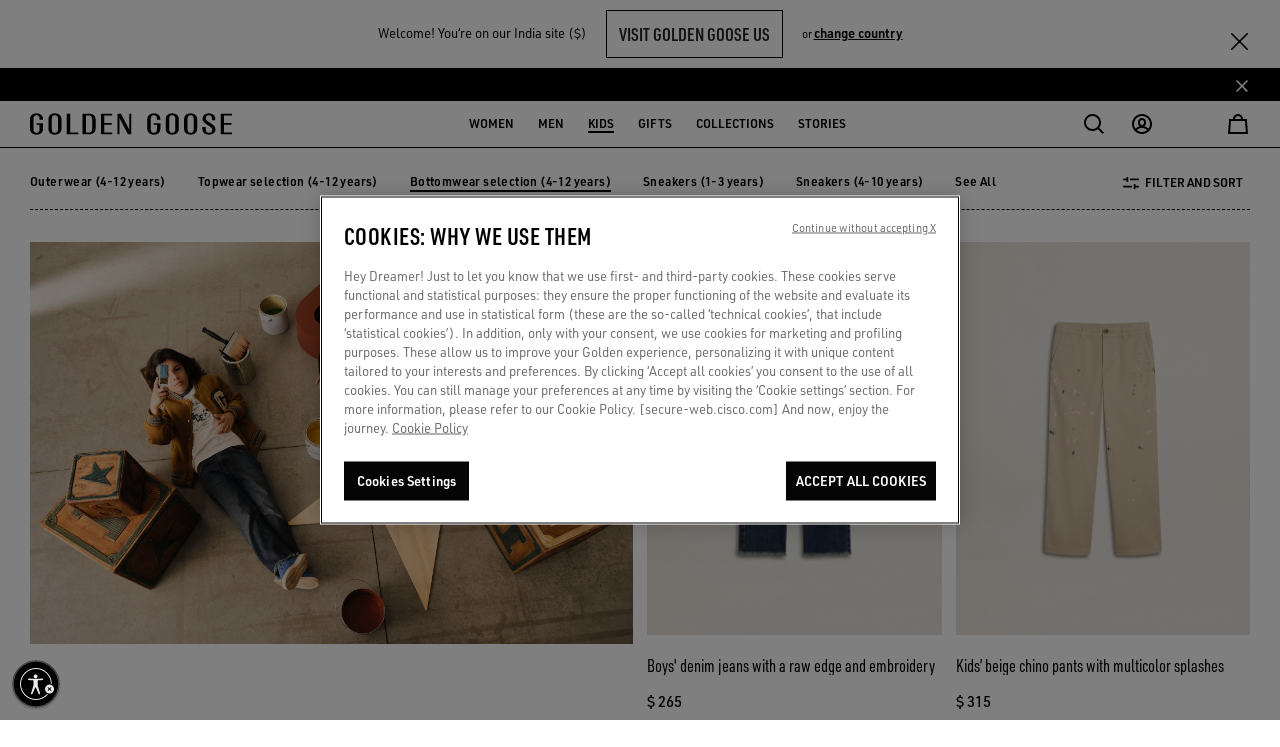

--- FILE ---
content_type: text/html;charset=UTF-8
request_url: https://www.goldengoose.com/in/en/ls/kids/boys/bottomwear-selection--4-12-years--en_in
body_size: 73667
content:
<!DOCTYPE html>
<html lang="en" data-country="in" class="">
<head>

<script>
    window._lbCookieName = 'location_banner';
    try {
        let value = document.cookie.match('(^|;) ?' + window._lbCookieName + '=([^;]*)(;|$)');
    if (value) {
        document.querySelector('html').setAttribute('data-lb-cookie-set', 'true')
    }
    } catch (error) {
        console.warn('An error has occurred trying to set data-lb-cookie-set data attribute');
    }
</script>
<!--[if gt IE 9]><!-->






<script>
window.dwResources = {"analytics":{"productCustomFiltersMap":{"filter-closuretype":"closure_type","filter-cocreation":"cocreation_included","filter-color":"color","filter-type":"product_type","filter-features":"features","filter-gender":"gender","filter-limitededition":"limited_edition","filter-material":"material","filter-usetype":"use_type"}},"assets":{"css":{"productDetail":"/on/demandware.static/Sites-ggdb-in-Site/-/en_IN/v1769522163281/css/productDetail.css","plyr":"/on/demandware.static/Sites-ggdb-in-Site/-/en_IN/v1769522163281/lib/css/plyr.min.css"},"images":{"close":"/on/demandware.static/Sites-ggdb-in-Site/-/default/dw646a44b8/images/SVG/close.svg","close_red":"/on/demandware.static/Sites-ggdb-in-Site/-/default/dw4069376c/images/SVG/close_red.svg","wishlistadd":"/on/demandware.static/Sites-ggdb-in-Site/-/default/dwd33038fc/images/SVG/wishlistadd.svg","wishlistblack":"/on/demandware.static/Sites-ggdb-in-Site/-/default/dwc28c1cf1/images/SVG/wishlistblack.svg"},"js":{"storefront":"/on/demandware.static/Sites-ggdb-in-Site/-/en_IN/v1769522163281/js/storefront.js"}},"conditions":{"recaptchaActive":true},"globalPreferences":{"gRecaptchaSiteKey":"6Lc-s-EcAAAAAPsy_BZp1L6wIiUT6ub22ArSzLnq"},"i18":{"getCurrentLanguageCode":"en"},"preferences":{"baaToken":"eyJhbGciOiJIUzI1NiIsInR5cCI6IkpXVCJ9.[base64].wdMBR2uHF7HdZc1rM1TCDbA5CHqMXaEKUQhi_uR72Xg ","enableImageLazyloading":true,"reasonsOtherValue":"OTHER","reasonsEnabledForExchange":"WRONG_SIZE,SIZE_TOO_SMALL,SIZE_TOO_BIG,FAULTY_ITEM","productImpressionsLimit":11,"plpDefaultPageSize":40,"coCreationOptionValueID":"8050235218154","availableCreditCardsIconsInCheckout":"{\"default\":\"visa,mc\"}","paymentTypesDataLayerMapping":"{\"scheme\":\"creditcard\",\"adyencomponent\":\"creditcard\",\"klarna_account\":\"klarna\"}","stripBannerShowTiming":30,"renderWishlist":true,"eCommerce":true,"easternCountries":"AE,TW,CN,JP,KR,HK,MO,SG","repairImageSizeLimit":9,"repairSupportedFormatImages":"jpeg,png","repairTimeoutUploadImagesAjax":60000,"repairOtherModelID":"altri_modelli","usableNetEnabled":true,"repairMinImagesRequired":4,"giftFinderCategoryId":"gift_finder","giftFinderRedirectTimout":1500,"coCreationIncludedOptionValueID":"8050235218155","sneakersMakersLightstarOptionValueID":"SP0074","enableLoadAppliedFilters":true,"enableFocusOnPDPGoBackFromPLP":true,"scalaPayCountries":{},"coCreationNewsletterCRM":"co-creation","checkoutDebounceTimout":1000,"egonDebounceTimout":1000,"egonCountriesWithUniqueZipcode":"[\"JP\",\"KR\"]","SEO_websiteSchema":"{\n\"@context\": \"https://schema.org/\",\n\"@type\": \"WebSite\",\n\"name\": \"GOLDEN GOOSE\",\n\"url\":\"https://www.goldengoose.com/in/en\"\n}","SEO_authorSchema":"{\n        \"@context\": \"https://schema.org/\",\n        \"@type\": \"Organization\",\n        \"name\": \"GOLDEN GOOSE\",\n        \"url\":\"https://www.goldengoose.com/in/en\"\n        }","SEO_organizationSchema":"{\n  \"@context\":\"http://schema.org\",\n  \"@type\":\"Organization\",\n   \"name\":\"Golden Goose\",\n  \"url\":\"https://www.goldengoose.com/in/en\",\n  \"logo\": \" https://www.goldengoose.com/on/demandware.static/Sites-ggdb-emea-Site/-/default/dw79c4261f/images/logo.svg\",\n  \"sameAs\":[\n    \"https://www.facebook.com/goldengoosedeluxebrand/\",\n    \"https://twitter.com/goldengoosedb\",\n    \"https://www.instagram.com/goldengoose/\",\n    \"https://www.youtube.com/channel/UCr7NFN6as15Gd_tiLXYLmeA\",\n    \"https://www.tiktok.com/@goldengoose\",\n    \"https://www.linkedin.com/company/golden-goose-deluxe-brand/\"\n  ]\n}","btError":"ThresholdExceeded","enableReserveInStoreButton":"false","coCreationNoSelected":"no-service-selected","isEgonCountryEnabled":false,"emailTypo":{},"DC_barcodeName":"my-golden-pass","CMMarketingBlockedLocalPart":{"0":"info","1":"default","2":"support","3":"webmaster","4":"subscribe","5":"unsubscribe","6":"null","7":"noreply","8":"privacy","9":"postmaster","10":"mailerdaemon","11":"nobody","12":"none","13":"www","14":"remove","15":"root","16":"invalid","17":"junk","18":"junkmail","19":"junkemail","20":"noc","21":"noemail","22":"listserv","23":"usenet","24":"abuse","25":"uucp"}},"properties":{"addedToCartSuccesfully":"The product has been added to your cart succesfully!","applePay":"Apple Pay","baalabexperience":"CO-CREATE WITH US","baapersonalshopper":"PERSONAL APPOINTMENT","baasneakersevent":"SNEAKERS MAKER","baagoldenbench":"Golden Bench","baabookevent":"Book Event","baainhomeshopping":"Golden Home Experience","baaHeroLabel":"Book your experience with our service of {0}","carouselSlideNumber":"{0} of {1}","close":"Close","billingAddress":"Billing Address","buyWith":"buy with","shippingAddress":"SHIPPING ADDRESS","seeAll":"See all","carouselStopRotation":"Stop","carouselResumeRotation":"Play","pauseVideo":"Pause video","playVideo":"Play video","freeShipping":"Free","returnStep2Title":"Return Reason Selection - Golden Goose Official Website","returnStep2BankTransferTitle":"Return Data Refund - Golden Goose Official Website","freePaymentMethod":"Free","uncompleteField":"Incomplete field","cashOnDelivery":"Cash on delivery","wishlistAddLooks":"ADD TO MY WISHLIST","wishlistRemoveLooks":"REMOVE FROM MY WISHLIST","shopByLookLabel":"Shop by Look","soldOutLabel":"SOLD OUT","startingFrom":"Starting from","tagPreorder":"PRE-ORDER","priceFrom":"Price reduced from","priceTo":"to","back":"Back","nftButtonConnect":"label.nft.button.connect","nftButtonNotConnect":"label.nft.button.notconnect","nftMessageReady":"label.nft.message.readyredeem","nftMessageNotRedeem":"label.nft.message.notredeem","nftMessageRedeeming":"label.nft.message.redeeming","nftMessageRedeemed":"label.nft.message.redeemed","results":"Results","repairStarRight":"repair.star.right","repairStarLeft":"repair.star.left","products":"label.products","checkoutAPIError":"An error occurred. Please try reloading the page ({0}).","emailBlockedError":"Please enter a valid email address"},"scalapay":{"options":{"isEligible":false,"pit":{"isEligible":false},"pif":{"isEligible":false},"pl":{"isEligible":false}}},"urls":{"cart":{"url":"/in/en/cart"},"checkoutBegin":{"url":"/in/en/checkout"},"dynamicYieldClick":{"url":"/on/demandware.store/Sites-ggdb-in-Site/en_IN/DynamicYield-Click"},"headerWishlistCounter":{"url":"/on/demandware.store/Sites-ggdb-in-Site/en_IN/Wishlist-HeaderWishlistCounter"},"login":{"http":"/in/en/login","https":"/in/en/login"},"minicartQtyTotal":{"url":"/on/demandware.store/Sites-ggdb-in-Site/en_IN/Cart-MinicartQtyTotal"},"storeLocator":{"http":"/in/en/store-locator","https":"/in/en/store-locator"},"wishlist":{"http":"/in/en/wishlist","https":"/in/en/wishlist","url":"/in/en/wishlist"},"renewReservation":{"url":"/on/demandware.store/Sites-ggdb-in-Site/en_IN/Reservation-Renew"},"cancelReservation":{"url":"/on/demandware.store/Sites-ggdb-in-Site/en_IN/Reservation-Cancel"},"search":{"url":"/in/en/search"},"wishlistAdd":{"url":"/on/demandware.store/Sites-ggdb-in-Site/en_IN/Wishlist-AddProduct"},"wishlistRemove":{"url":"/on/demandware.store/Sites-ggdb-in-Site/en_IN/Wishlist-RemoveProduct"},"nftTranslations":{"url":"/on/demandware.store/Sites-ggdb-in-Site/en_IN/NFT-GetTranslations"},"projectID":{"url":"/on/demandware.store/Sites-ggdb-in-Site/en_IN/NFT-GetProjectID"},"iconWallet":{"url":"/on/demandware.store/Sites-ggdb-in-Site/en_IN/NFT-GetIcon"},"updateShippingMethod":{"url":"/on/demandware.store/Sites-ggdb-in-Site/en_IN/Repair-GetShippingMethodAjax"},"cartAnalytics":{"url":"/on/demandware.store/Sites-ggdb-in-Site/en_IN/DynamicYield-GetAnalyticsCart"},"repairRemoveItem":{"url":"/on/demandware.store/Sites-ggdb-in-Site/en_IN/Cart-RemoveProductService"},"orderDetailsVideoCall":{"url":"/on/demandware.store/Sites-ggdb-in-Site/en_IN/Order-VideoCall"},"appWallet":{"apple":"/on/demandware.store/Sites-ggdb-in-Site/en_IN/Wallet-Apple","android":"/on/demandware.store/Sites-ggdb-in-Site/en_IN/Wallet-Android"}},"utils":{"getFormattedPriceRegEx":"[0-9,.]{1,}[,.]{1}[0-9]{1,}"},"webpack":{"publicpath":"/on/demandware.static/Sites-ggdb-in-Site/-/default/v1769522163281/js/"}};
window.showConfirmationAction = "https://www.goldengoose.com/on/demandware.store/Sites-ggdb-in-Site/en_IN/Adyen-ShowConfirmationPaymentFromComponent";
</script>


<script defer type="text/javascript" src="/on/demandware.static/Sites-ggdb-in-Site/-/en_IN/v1769522163281/js/main.js"></script>
<script defer="defer" src="/on/demandware.static/Sites-ggdb-in-Site/-/en_IN/v1769522163281/js/menu.js"></script>
<script defer type="text/javascript" src='/on/demandware.static/Sites-ggdb-in-Site/-/en_IN/v1769522163281/js/xmain.js'></script>

<script defer type="text/javascript" src="/on/demandware.static/Sites-ggdb-in-Site/-/en_IN/v1769522163281/lib/jquery-autocomplete.min.js"></script>

<script defer type="text/javascript" src="/on/demandware.static/Sites-ggdb-in-Site/-/en_IN/v1769522163281/js/search.js"></script>


<script async type="text/javascript" src="https://goldengoosestorage.blob.core.windows.net/book-an-appointment/widget/dist/bundle_v3.js"></script>

<script>
var userAgent = window.navigator.userAgent;
var msie = userAgent.indexOf('MSIE ');
var trident = userAgent.indexOf('Trident/');
if (msie > 0 || trident > 0) {
document.body.classList.add('ie-detect');
}
</script>

<!--<![endif]-->

<script>
    window.dataLayer = window.dataLayer || [];
</script>



            <!-- Google Tag Manager -->
            <script>
            (function(w,d,s,l,i){w[l]=w[l]||[];w[l].push({'gtm.start':new Date().getTime(),event:'gtm.js'});var f=d.getElementsByTagName(s)[0],j=d.createElement(s),dl=l!='dataLayer'?'&l='+l:'';j.async=true;
            j.src='https://www.googletagmanager.com/gtm.js?id='+i+dl;f.parentNode.insertBefore(j,f);})(window,document,'script','dataLayer','GTM-TGH9T7Q');
            </script>
            <!-- End Google Tag Manager -->
            








<link rel="preconnect" href="//cdn-eu.dynamicyield.com" />
<link rel="dns-prefetch" href="//cdn-eu.dynamicyield.com" />

<link rel="preconnect" href="//st-eu.dynamicyield.com" />
<link rel="dns-prefetch" href="//st-eu.dynamicyield.com" />

<link rel="preconnect" href="//rcom-eu.dynamicyield.com" />
<link rel="dns-prefetch" href="//rcom-eu.dynamicyield.com" />

<script>
// <![CDATA[
window.DY = window.DY || {};
window.DYO = window.DYO || {};
DY.recommendationContext = {
type: "CATEGORY",
lng: "en_IN"
};
if(DY.recommendationContext.type != "OTHER" && DY.recommendationContext.type != "HOMEPAGE") {
var data = "Kids,Boys,Bottomwear selection (4-12 years)";
DY.recommendationContext.data = data.split(',');
}
// Active Consent for the first time in the first page load
const setOptanonCookie = (val) => {
DY.userActiveConsent = {
accepted: val
};
DYO.ActiveConsent?.updateConsentAcceptedStatus(val);
try {
window.localStorage.setItem("userActiveConsent", val);
} catch (e) {
console.error("We couldn't save the value of the consent,", e);
}
};
var getConsentValue = window.localStorage.getItem('userActiveConsent');
if(!getConsentValue) {
setOptanonCookie(false);
} else {
var parsedValue = JSON.parse(getConsentValue);
setOptanonCookie(parsedValue);
}
// Storage the current page type for the recommendation context
window.localStorage.setItem("_dy_recommendationContext", JSON.stringify(DY.recommendationContext));
// ]]>
</script>
<script  type="text/javascript"src="//cdn-eu.dynamicyield.com/api/9881249/api_dynamic.js" id="DY_api_dynamic"></script>
<script  type="text/javascript"src="//cdn-eu.dynamicyield.com/api/9881249/api_static.js" id="DY_api_static"></script>


<script defer src="https://swcdn.blob.core.windows.net/scripts/cdp/9ca7e3cd03d24c459964013c18b059ed.js"></script>




    <!-- OneTrust Cookies Consent Notice start for goldengoose.com -->
    
    <script defer src="https://cdn.cookielaw.org/scripttemplates/otSDKStub.js"
            data-document-language="true"
            charset="UTF-8"
            data-domain-script="03735862-1941-406a-9a65-cd9dbfed8ebd"
    />
    <script type="text/javascript"> function OptanonWrapper() { } </script>
    <!-- OneTrust Cookies Consent Notice end for goldengoose.com -->





    <script>
        try{window.performance.setResourceTimingBufferSize(400)}catch(e){}try{var _bttErrorListener=_bttErrorListener||function(b,c){var d=[],e=[];b.addEventListener&&b.addEventListener("error",function(a){"undefined"==typeof _bttErr?d.push(a):_bttErr.capture(a.message,a.filename,a.lineno,a.colno,a.error)}); c.addEventListener&&c.addEventListener("securitypolicyviolation",function(a){"undefined"==typeof _bttErr?e.push([a.blockedURI,a.lineNumber,+new Date,a.sourceFile,a.disposition]):_bttErr.captSec(a.blockedURI,a.lineNumber,+new Date,a.sourceFile,a.disposition)});return{get:function(a){return"a"==a?d:e}}}(window,document)}catch(b){_bttErrorListener=void 0};
    </script>




    <script async src="https://assets.xgen.dev/js/ps9wclqr2euwuy0pzsh2a23byy878fmz/integration.js"></script>


<meta charset=UTF-8>

<meta http-equiv="x-ua-compatible" content="ie=edge">

<meta name="viewport" content="width=device-width, initial-scale=1, maximum-scale=5">


<title>Boys&#x27; Pants &amp; Shorts</title>



<meta property="og:title" content="Boys' Pants &amp; Shorts" />
<meta property="og:description" content="Shop boys' original pants &amp; shorts. Give your little boy unique style with Golden Goose." />
<meta name="description" content="Shop boys' original pants &amp; shorts. Give your little boy unique style with Golden Goose." />
<meta name="keywords" content="Boys, Kids, Bottomwear selection (4-12 years), Golden Goose Official Website Official Shop Online" />


    
        <meta name="robots" content="index, follow">
    





<script>
if(typeof $ == 'undefined') {
var _jqfb = {
'domReadyEvents': [],
'windowLoadEvents': [],
on: function(eventName, cb, isShortCut) {
if (eventName === 'load') {
if(_jqfbfunc.param === window) {
_jqfb.windowLoadEvents.push(cb);
}
}
},
ready: function(cb, isShortCut) {
if(_jqfbfunc.param === document || isShortCut) {
_jqfb.domReadyEvents.push(cb);
}
}
};
var _jqfbfunc = function(param) {
_jqfbfunc.param = param;
if (typeof param === 'function') {
return _jqfb.ready(param, true);
}
return _jqfb;
};
var $ = jQuery = _jqfbfunc;
}
</script>






<script type="application/ld+json">
{"@context":"http://schema.org","@type":"WebSite","name":"GGDB India","url":"https://www.goldengoose.com/in/en/ls/kids/boys/bottomwear-selection--4-12-years--en_in"}
</script>







    






<link rel="alternate" hreflang="en-in" href="https://www.goldengoose.com/in/en/ls/kids/boys/bottomwear-selection--4-12-years--en_in" />



<link rel="alternate" hreflang="en-ae" href="https://www.goldengoose.com/ae/en/ls/kids/boys/bottomwear-selection--4-12-years--en_ae" />



<link rel="alternate" hreflang="de-at" href="https://www.goldengoose.com/at/de/ls/kinder/jungen/bottomwear--4-12%C2%A0jahre--de_at" />



<link rel="alternate" hreflang="en-au" href="https://www.goldengoose.com/au/en/ls/kids/boys/bottomwear-selection--4-12-years--en_au" />



<link rel="alternate" hreflang="en-be" href="https://www.goldengoose.com/be/en/ls/kids/boys/bottomwear-selection--4-12-years--en_be" />



<link rel="alternate" hreflang="de-be" href="https://www.goldengoose.com/be/de/ls/kinder/jungen/bottomwear--4-12%C2%A0jahre--de_be" />



<link rel="alternate" hreflang="en-bg" href="https://www.goldengoose.com/bg/en/ls/kids/boys/bottomwear-selection--4-12-years--en_bg" />



<link rel="alternate" hreflang="en-ca" href="https://www.goldengoose.com/ca/en/ls/kids/boys/bottomwear-selection--4-12-years--en_ca" />



<link rel="alternate" hreflang="fr-ca" href="https://www.goldengoose.com/ca/fr/ls/enfants/gar-ons/sous-v-tements--4-12%C2%A0ans--fr_ca" />



<link rel="alternate" hreflang="en-ch" href="https://www.goldengoose.com/ch/en/ls/kids/boys/bottomwear-selection--4-12-years--en_ch" />



<link rel="alternate" hreflang="fr-ch" href="https://www.goldengoose.com/ch/fr/ls/enfants/gar-ons/sous-v-tements--4-12%C2%A0ans--fr_ch" />



<link rel="alternate" hreflang="de-ch" href="https://www.goldengoose.com/ch/de/ls/kinder/jungen/bottomwear--4-12%C2%A0jahre--de_ch" />



<link rel="alternate" hreflang="zh-cn" href="https://www.goldengoose.cn/cn/zh/ls/%E5%84%BF%E7%AB%A5/%E7%94%B7%E5%AD%A9%E6%AC%BE/%E5%BA%95%E8%A3%A4%EF%BC%884-12-%E5%B2%81%EF%BC%89-zh_cn" />



<link rel="alternate" hreflang="en-cy" href="https://www.goldengoose.com/cy/en/ls/kids/boys/bottomwear-selection--4-12-years--en_cy" />



<link rel="alternate" hreflang="en-cz" href="https://www.goldengoose.com/cz/en/ls/kids/boys/bottomwear-selection--4-12-years--en_cz" />



<link rel="alternate" hreflang="de-de" href="https://www.goldengoose.com/de/de/ls/kinder/jungen/bottomwear--4-12%C2%A0jahre--de_de" />



<link rel="alternate" hreflang="en-dk" href="https://www.goldengoose.com/dk/en/ls/kids/boys/bottomwear-selection--4-12-years--en_dk" />



<link rel="alternate" hreflang="en-ee" href="https://www.goldengoose.com/ee/en/ls/kids/boys/bottomwear-selection--4-12-years--en_ee" />



<link rel="alternate" hreflang="es-es" href="https://www.goldengoose.com/es/es/ls/junior/ni-os/parte-de-abajo--4-12-a-os--es_es" />



<link rel="alternate" hreflang="en-fi" href="https://www.goldengoose.com/fi/en/ls/kids/boys/bottomwear-selection--4-12-years--en_fi" />



<link rel="alternate" hreflang="fr-fr" href="https://www.goldengoose.com/fr/fr/ls/enfants/gar-ons/sous-v-tements--4-12%C2%A0ans--fr_fr" />



<link rel="alternate" hreflang="en-gb" href="https://www.goldengoose.com/gb/en/ls/kids/boys/bottomwear-selection--4-12-years--en_gb" />



<link rel="alternate" hreflang="en-gr" href="https://www.goldengoose.com/gr/en/ls/kids/boys/bottomwear-selection--4-12-years--en_gr" />



<link rel="alternate" hreflang="en-hk" href="https://www.goldengoose.com/hk/en/ls/kids/boys/bottomwear-selection--4-12-years--en_hk" />



<link rel="alternate" hreflang="en-hr" href="https://www.goldengoose.com/hr/en/ls/kids/boys/bottomwear-selection--4-12-years--en_hr" />



<link rel="alternate" hreflang="en-hu" href="https://www.goldengoose.com/hu/en/ls/kids/boys/bottomwear-selection--4-12-years--en_hu" />



<link rel="alternate" hreflang="en-ie" href="https://www.goldengoose.com/ie/en/ls/kids/boys/bottomwear-selection--4-12-years--en_ie" />



<link rel="alternate" hreflang="en-il" href="https://www.goldengoose.com/il/en/ls/kids/boys/bottomwear-selection--4-12-years--en_il" />



<link rel="alternate" hreflang="en-gh" href="https://www.goldengoose.com/ww/en/ls/kids/boys/bottomwear-selection--4-12-years--en_gh" />



<link rel="alternate" hreflang="it-it" href="https://www.goldengoose.com/it/it/ls/kids/bambino/bottomwear--4-12-anni--it_it" />



<link rel="alternate" hreflang="ja-jp" href="https://www.goldengoose.com/jp/ja/ls/%E3%82%AD%E3%83%83%E3%82%BA/%E3%83%9C%E3%83%BC%E3%82%A4%E3%82%BA/%E3%83%9C%E3%83%88%E3%83%A0%E3%82%B9%EF%BC%884%EF%BD%9E12%E6%AD%B3%EF%BC%89-ja_jp" />



<link rel="alternate" hreflang="ko-kr" href="https://www.goldengoose.com/kr/ko/ls/%ED%82%A4%EC%A6%88/%EB%82%A8%EC%95%84/%ED%95%98%EC%9D%98--4%7E12%EC%84%B8--ko_kr" />



<link rel="alternate" hreflang="en-kw" href="https://www.goldengoose.com/kw/en/ls/kids/boys/bottomwear-selection--4-12-years--en_kw" />



<link rel="alternate" hreflang="en-lb" href="https://www.goldengoose.com/lb/en/ls/kids/boys/bottomwear-selection--4-12-years--en_lb" />



<link rel="alternate" hreflang="en-lt" href="https://www.goldengoose.com/lt/en/ls/kids/boys/bottomwear-selection--4-12-years--en_lt" />



<link rel="alternate" hreflang="en-lu" href="https://www.goldengoose.com/lu/en/ls/kids/boys/bottomwear-selection--4-12-years--en_lu" />



<link rel="alternate" hreflang="fr-lu" href="https://www.goldengoose.com/lu/fr/ls/enfants/gar-ons/sous-v-tements--4-12%C2%A0ans--fr_lu" />



<link rel="alternate" hreflang="de-lu" href="https://www.goldengoose.com/lu/de/ls/kinder/jungen/bottomwear--4-12%C2%A0jahre--de_lu" />



<link rel="alternate" hreflang="en-lv" href="https://www.goldengoose.com/lv/en/ls/kids/boys/bottomwear-selection--4-12-years--en_lv" />



<link rel="alternate" hreflang="fr-mc" href="https://www.goldengoose.com/mc/fr/ls/enfants/gar-ons/sous-v-tements--4-12%C2%A0ans--fr_mc" />



<link rel="alternate" hreflang="en-mo" href="https://www.goldengoose.com/mo/en/ls/kids/boys/bottomwear-selection--4-12-years--en_mo" />



<link rel="alternate" hreflang="en-mt" href="https://www.goldengoose.com/mt/en/ls/kids/boys/bottomwear-selection--4-12-years--en_mt" />



<link rel="alternate" hreflang="en-nl" href="https://www.goldengoose.com/nl/en/ls/kids/boys/bottomwear-selection--4-12-years--en_nl" />



<link rel="alternate" hreflang="en-pl" href="https://www.goldengoose.com/pl/en/ls/kids/boys/bottomwear-selection--4-12-years--en_pl" />



<link rel="alternate" hreflang="en-pt" href="https://www.goldengoose.com/pt/en/ls/kids/boys/bottomwear-selection--4-12-years--en_pt" />



<link rel="alternate" hreflang="en-ro" href="https://www.goldengoose.com/ro/en/ls/kids/boys/bottomwear-selection--4-12-years--en_ro" />



<link rel="alternate" hreflang="en-sa" href="https://www.goldengoose.com/sa/en/ls/kids/boys/bottomwear-selection--4-12-years--en_sa" />



<link rel="alternate" hreflang="en-se" href="https://www.goldengoose.com/se/en/ls/kids/boys/bottomwear-selection--4-12-years--en_se" />



<link rel="alternate" hreflang="en-sg" href="https://www.goldengoose.com/sg/en/ls/kids/boys/bottomwear-selection--4-12-years--en_sg" />



<link rel="alternate" hreflang="en-si" href="https://www.goldengoose.com/si/en/ls/kids/boys/bottomwear-selection--4-12-years--en_si" />



<link rel="alternate" hreflang="en-sk" href="https://www.goldengoose.com/sk/en/ls/kids/boys/bottomwear-selection--4-12-years--en_sk" />



<link rel="alternate" hreflang="it-sm" href="https://www.goldengoose.com/sm/it/ls/kids/bambino/bottomwear--4-12-anni--it_sm" />



<link rel="alternate" hreflang="en-tw" href="https://www.goldengoose.com/tw/en/ls/kids/boys/bottomwear-selection--4-12-years--en_tw" />



<link rel="alternate" hreflang="en-us" href="https://www.goldengoose.com/us/en/ls/kids/boys/bottomwear-selection--4-12-years--en_us" />



<link rel="alternate" hreflang="es-mx" href="https://www.goldengoose.com/mx/es/ls/junior/ni-os/parte-de-abajo--4-12-a-os--es_mx" />



<link rel="alternate" hreflang="es-co" href="https://www.goldengoose.com/co/es/ls/junior/ni-os/parte-de-abajo--4-12-a-os--es_co" />



<link rel="alternate" hreflang="es-ar" href="https://www.goldengoose.com/ar/es/ls/junior/ni-os/parte-de-abajo--4-12-a-os--es_ar" />



<link rel="alternate" hreflang="es-pe" href="https://www.goldengoose.com/pe/es/ls/junior/ni-os/parte-de-abajo--4-12-a-os--es_pe" />



<link rel="alternate" hreflang="pt-br" href="https://www.goldengoose.com/br/pt/ls/crian-as/meninos/bottoms--4-12-years--pt_br" />



<link rel="alternate" hreflang="es-cl" href="https://www.goldengoose.com/cl/es/ls/junior/ni-os/parte-de-abajo--4-12-a-os--es_cl" />



<link rel="alternate" hreflang="en-tr" href="https://www.goldengoose.com/tr/en/ls/kids/boys/bottomwear-selection--4-12-years--en_tr" />



<link rel="alternate" hreflang="en-my" href="https://www.goldengoose.com/my/en/ls/kids/boys/bottomwear-selection--4-12-years--en_my" />





<meta http-equiv="content-language" content="en-in">


    <script id='usntA40start' src='https://a40.usablenet.com/pt/c/goldengoose/cs-start?lang=en' data-color='dark' async></script>



<link rel="icon" type="image/png" href="/on/demandware.static/Sites-ggdb-in-Site/-/default/dw0fca619c/images/favicons/favicon-196x196.png" sizes="196x196" />
<link rel="icon" type="image/png" href="/on/demandware.static/Sites-ggdb-in-Site/-/default/dwa68a15da/images/favicons/favicon-96x96.png" sizes="96x96" />
<link rel="icon" type="image/png" href="/on/demandware.static/Sites-ggdb-in-Site/-/default/dw6d3b9fe3/images/favicons/favicon-32x32.png" sizes="32x32" />
<link rel="icon" type="image/png" href="/on/demandware.static/Sites-ggdb-in-Site/-/default/dw1ee3b1ce/images/favicons/favicon-16x16.png" sizes="16x16" />
<link rel="icon" type="image/png" href="/on/demandware.static/Sites-ggdb-in-Site/-/default/dw6b17b768/images/favicons/favicon-128.png" sizes="128x128" />



<link rel="stylesheet" href="https://use.typekit.net/cbw4vzk.css" />

<link rel="stylesheet" href="/on/demandware.static/Sites-ggdb-in-Site/-/en_IN/v1769522163281/css/global.css" />

<script defer type="text/javascript" src="/on/demandware.static/Sites-ggdb-in-Site/-/en_IN/v1769522163281/js/EswHooks.js"></script>
<link rel="stylesheet" href="/on/demandware.static/Sites-ggdb-in-Site/-/en_IN/v1769522163281/css/EswCss.css" />



    <link rel="stylesheet" href="/on/demandware.static/Sites-ggdb-in-Site/-/en_IN/v1769522163281/css/search.css" />

    <link rel="stylesheet" href="/on/demandware.static/Sites-ggdb-in-Site/-/en_IN/v1769522163281/lib/css/plyr.min.css" />

    <link rel="stylesheet" href="/on/demandware.static/Sites-ggdb-in-Site/-/en_IN/v1769522163281/css/video.css" />

    <link rel="stylesheet" href="/on/demandware.static/Sites-ggdb-in-Site/-/en_IN/v1769522163281/css/wishlist.css" />

<link rel="stylesheet" href="/on/demandware.static/Sites-ggdb-in-Site/-/en_IN/v1769522163281/css/style-update.css" />








    <meta name="google-site-verification" content="ipOH2rSGZ1_D-4N65-IPVulGIYILCUfzpq_0hwg16Sg" />










    <link rel="canonical" href="https://www.goldengoose.com/in/en/ls/kids/boys/bottomwear-selection--4-12-years--en_in"/>






    <meta property="al:ios:app_name" content="Golden Goose">
    <meta property="al:ios:app_store_id" content="1473608094">
    <meta property="al:ios:url" content="goldengoose://categories/Little-Boys-Bottom">


<script>
  
  
  
  window.loginUrl = "/in/en/login";
  window.locale= "en_IN";
  window.language= "null";
  window.country= "IN";
  window.countryname= "India";
  window.currency= "USD";
  window.site= "ggdb-in";
  window.environment= "production";
  window.staticurl= "https://www.goldengoose.com/on/demandware.static/Sites-ggdb-in-Site/-/default/v1769522163281/images/"
  window.release= "0.0.4";
  window.MAPS_KEY= "AIzaSyAGWcVJiQRoxftJBFQSsdXOJwdJixMU3E0";
  window.privacyFlagsPaypal={};
   
</script>

<script>
  window.apiroot = "/on/demandware.store/Sites-ggdb-in-Site/en_IN";
  window.homeurl = "https://www.goldengoose.com/in";
  window.siteID = "ggdb-in";
</script>
<script type="text/javascript">//<!--
/* <![CDATA[ (head-active_data.js) */
var dw = (window.dw || {});
dw.ac = {
    _analytics: null,
    _events: [],
    _category: "",
    _searchData: "",
    _anact: "",
    _anact_nohit_tag: "",
    _analytics_enabled: "true",
    _timeZone: "Europe/Rome",
    _capture: function(configs) {
        if (Object.prototype.toString.call(configs) === "[object Array]") {
            configs.forEach(captureObject);
            return;
        }
        dw.ac._events.push(configs);
    },
	capture: function() { 
		dw.ac._capture(arguments);
		// send to CQ as well:
		if (window.CQuotient) {
			window.CQuotient.trackEventsFromAC(arguments);
		}
	},
    EV_PRD_SEARCHHIT: "searchhit",
    EV_PRD_DETAIL: "detail",
    EV_PRD_RECOMMENDATION: "recommendation",
    EV_PRD_SETPRODUCT: "setproduct",
    applyContext: function(context) {
        if (typeof context === "object" && context.hasOwnProperty("category")) {
        	dw.ac._category = context.category;
        }
        if (typeof context === "object" && context.hasOwnProperty("searchData")) {
        	dw.ac._searchData = context.searchData;
        }
    },
    setDWAnalytics: function(analytics) {
        dw.ac._analytics = analytics;
    },
    eventsIsEmpty: function() {
        return 0 == dw.ac._events.length;
    }
};
/* ]]> */
// -->
</script>
<script type="text/javascript">//<!--
/* <![CDATA[ (head-cquotient.js) */
var CQuotient = window.CQuotient = {};
CQuotient.clientId = 'bdgz-ggdb-in';
CQuotient.realm = 'BDGZ';
CQuotient.siteId = 'ggdb-in';
CQuotient.instanceType = 'prd';
CQuotient.locale = 'en_IN';
CQuotient.fbPixelId = '__UNKNOWN__';
CQuotient.activities = [];
CQuotient.cqcid='';
CQuotient.cquid='';
CQuotient.cqeid='';
CQuotient.cqlid='';
CQuotient.apiHost='api.cquotient.com';
/* Turn this on to test against Staging Einstein */
/* CQuotient.useTest= true; */
CQuotient.useTest = ('true' === 'false');
CQuotient.initFromCookies = function () {
	var ca = document.cookie.split(';');
	for(var i=0;i < ca.length;i++) {
	  var c = ca[i];
	  while (c.charAt(0)==' ') c = c.substring(1,c.length);
	  if (c.indexOf('cqcid=') == 0) {
		CQuotient.cqcid=c.substring('cqcid='.length,c.length);
	  } else if (c.indexOf('cquid=') == 0) {
		  var value = c.substring('cquid='.length,c.length);
		  if (value) {
		  	var split_value = value.split("|", 3);
		  	if (split_value.length > 0) {
			  CQuotient.cquid=split_value[0];
		  	}
		  	if (split_value.length > 1) {
			  CQuotient.cqeid=split_value[1];
		  	}
		  	if (split_value.length > 2) {
			  CQuotient.cqlid=split_value[2];
		  	}
		  }
	  }
	}
}
CQuotient.getCQCookieId = function () {
	if(window.CQuotient.cqcid == '')
		window.CQuotient.initFromCookies();
	return window.CQuotient.cqcid;
};
CQuotient.getCQUserId = function () {
	if(window.CQuotient.cquid == '')
		window.CQuotient.initFromCookies();
	return window.CQuotient.cquid;
};
CQuotient.getCQHashedEmail = function () {
	if(window.CQuotient.cqeid == '')
		window.CQuotient.initFromCookies();
	return window.CQuotient.cqeid;
};
CQuotient.getCQHashedLogin = function () {
	if(window.CQuotient.cqlid == '')
		window.CQuotient.initFromCookies();
	return window.CQuotient.cqlid;
};
CQuotient.trackEventsFromAC = function (/* Object or Array */ events) {
try {
	if (Object.prototype.toString.call(events) === "[object Array]") {
		events.forEach(_trackASingleCQEvent);
	} else {
		CQuotient._trackASingleCQEvent(events);
	}
} catch(err) {}
};
CQuotient._trackASingleCQEvent = function ( /* Object */ event) {
	if (event && event.id) {
		if (event.type === dw.ac.EV_PRD_DETAIL) {
			CQuotient.trackViewProduct( {id:'', alt_id: event.id, type: 'raw_sku'} );
		} // not handling the other dw.ac.* events currently
	}
};
CQuotient.trackViewProduct = function(/* Object */ cqParamData){
	var cq_params = {};
	cq_params.cookieId = CQuotient.getCQCookieId();
	cq_params.userId = CQuotient.getCQUserId();
	cq_params.emailId = CQuotient.getCQHashedEmail();
	cq_params.loginId = CQuotient.getCQHashedLogin();
	cq_params.product = cqParamData.product;
	cq_params.realm = cqParamData.realm;
	cq_params.siteId = cqParamData.siteId;
	cq_params.instanceType = cqParamData.instanceType;
	cq_params.locale = CQuotient.locale;
	
	if(CQuotient.sendActivity) {
		CQuotient.sendActivity(CQuotient.clientId, 'viewProduct', cq_params);
	} else {
		CQuotient.activities.push({activityType: 'viewProduct', parameters: cq_params});
	}
};
/* ]]> */
// -->
</script>


   <script type="application/ld+json">
        {"@context":"http://schema.org/","@type":"ItemList","itemListElement":[{"@type":"ListItem","position":1,"url":"https://www.goldengoose.com/in/en/boys--denim-jeans-with-a-raw-edge-and-embroidery-cod-GKP02411.P002180.50765.html"},{"@type":"ListItem","position":2,"url":"https://www.goldengoose.com/in/en/kids%E2%80%99-beige-chino-pants-with-multicolor-splashes-cod-GKP02394.P002220.15412.html"},{"@type":"ListItem","position":3,"url":"https://www.goldengoose.com/in/en/boy-s-white-shorts-with-embroidered-logo-cod-GKP02422.P002197.11421.html"},{"@type":"ListItem","position":4,"url":"https://www.goldengoose.com/in/en/boys--light-blue-printed-joggers-cod-GKP01266.P002245.50813.html"},{"@type":"ListItem","position":5,"url":"https://www.goldengoose.com/in/en/kids%E2%80%99-blue-joggers-with-embroidery-cod-GKP02061.P002201.50270.html"},{"@type":"ListItem","position":6,"url":"https://www.goldengoose.com/in/en/boys--light-denim-jeans-cod-GKP01399.P001931.50491.html"},{"@type":"ListItem","position":7,"url":"https://www.goldengoose.com/in/en/kids%E2%80%99-denim-shorts-with-embroidery-on-the-back-cod-GKP02218.P001936.50765.html"},{"@type":"ListItem","position":8,"url":"https://www.goldengoose.com/in/en/kids%E2%80%99-chinos-in-tobacco-colored-cotton-cod-GKP02440.P001928.15693.html"},{"@type":"ListItem","position":9,"url":"https://www.goldengoose.com/in/en/boys--shorts-in-beige-cotton-cod-GKP01760.P001928.15693.html"},{"@type":"ListItem","position":10,"url":"https://www.goldengoose.com/in/en/kids--military-green-jogging-pants-with-embroidery-cod-GKP02450.P002244.60278.html"},{"@type":"ListItem","position":11,"url":"https://www.goldengoose.com/in/en/kids%E2%80%99-white-socks-with-tobacco-colored-stripes-cod-GKP00883.P001107.12296.html"},{"@type":"ListItem","position":12,"url":"https://www.goldengoose.com/in/en/boys--tobacco-colored-chino-pants-with-embroidery-cod-GKP01762.P002214.55215.html"},{"@type":"ListItem","position":13,"url":"https://www.goldengoose.com/in/en/worn-white-kids-socks-with-distressed-details-and-two-tone-bright-blue-and-mustard-stripes-cod-GKP00883.P001107.11974.html"},{"@type":"ListItem","position":14,"url":"https://www.goldengoose.com/in/en/kids-jogging-shorts-in-ochre-yellow-with-embroidery-cod-GKP02452.P002204.20173.html"},{"@type":"ListItem","position":15,"url":"https://www.goldengoose.com/in/en/kids-cargo-pants-in-military-green-cod-GKP02049.P001731.35548.html"},{"@type":"ListItem","position":16,"url":"https://www.goldengoose.com/in/en/boys--mustard-yellow-shorts-cod-GKP01267.P000922.30275.html"},{"@type":"ListItem","position":17,"url":"https://www.goldengoose.com/in/en/boys--military-green-joggers-with-white-stars-cod-GKP01266.P000922.82759.html"},{"@type":"ListItem","position":18,"url":"https://www.goldengoose.com/in/en/kids%E2%80%99-gray-socks-with-distressed-details-and-worn-white-and-blue-stripes-cod-GKP00883.P001107.60616.html"},{"@type":"ListItem","position":19,"url":"https://www.goldengoose.com/in/en/gray-melange-cotton-cargo-joggers-with-embroidery-cod-GKP02062.P001746.60275.html"},{"@type":"ListItem","position":20,"url":"https://www.goldengoose.com/in/en/kids%E2%80%99-white-socks-with-pink-and-purple-stripes-cod-GKP00883.P001107.12297.html"},{"@type":"ListItem","position":21,"url":"https://www.goldengoose.com/in/en/boys%E2%80%99-chinos-in-caramel-cotton-cod-GKP01396.P001072.55159.html"},{"@type":"ListItem","position":22,"url":"https://www.goldengoose.com/in/en/light-green-shorts-with-white-star-cod-GKP01772.P001514.35916.html"},{"@type":"ListItem","position":23,"url":"https://www.goldengoose.com/in/en/boys%E2%80%99-black-joggers-with-white-stars-cod-GKP01266.P000922.80203.html"},{"@type":"ListItem","position":24,"url":"https://www.goldengoose.com/in/en/boys--dark-blue-wool-pants-cod-GKP01561.P001923.50501.html"},{"@type":"ListItem","position":25,"url":"https://www.goldengoose.com/in/en/boys%E2%80%99-black-bermuda-shorts-with-white-stars-cod-GKP01267.P000922.80203.html"},{"@type":"ListItem","position":26,"url":"https://www.goldengoose.com/in/en/boys%E2%80%99-pants-in-dark-blue-wool-cod-GKP01561.P001072.50501.html"},{"@type":"ListItem","position":27,"url":"https://www.goldengoose.com/in/en/socks-in-distressed-finish-white-cotton-with-red-and-navy-stripes-cod-GKP00883.P001107.81239.html"}]}
    </script>

<!--Marketing collect code -->




    <script src="https://510000661.collect.igodigital.com/collect.js"></script>


                              <script>!function(e){var n="https://s.go-mpulse.net/boomerang/";if("False"=="True")e.BOOMR_config=e.BOOMR_config||{},e.BOOMR_config.PageParams=e.BOOMR_config.PageParams||{},e.BOOMR_config.PageParams.pci=!0,n="https://s2.go-mpulse.net/boomerang/";if(window.BOOMR_API_key="8JTWD-AVNXN-NGJZQ-ZYD3U-CXJB8",function(){function e(){if(!o){var e=document.createElement("script");e.id="boomr-scr-as",e.src=window.BOOMR.url,e.async=!0,i.parentNode.appendChild(e),o=!0}}function t(e){o=!0;var n,t,a,r,d=document,O=window;if(window.BOOMR.snippetMethod=e?"if":"i",t=function(e,n){var t=d.createElement("script");t.id=n||"boomr-if-as",t.src=window.BOOMR.url,BOOMR_lstart=(new Date).getTime(),e=e||d.body,e.appendChild(t)},!window.addEventListener&&window.attachEvent&&navigator.userAgent.match(/MSIE [67]\./))return window.BOOMR.snippetMethod="s",void t(i.parentNode,"boomr-async");a=document.createElement("IFRAME"),a.src="about:blank",a.title="",a.role="presentation",a.loading="eager",r=(a.frameElement||a).style,r.width=0,r.height=0,r.border=0,r.display="none",i.parentNode.appendChild(a);try{O=a.contentWindow,d=O.document.open()}catch(_){n=document.domain,a.src="javascript:var d=document.open();d.domain='"+n+"';void(0);",O=a.contentWindow,d=O.document.open()}if(n)d._boomrl=function(){this.domain=n,t()},d.write("<bo"+"dy onload='document._boomrl();'>");else if(O._boomrl=function(){t()},O.addEventListener)O.addEventListener("load",O._boomrl,!1);else if(O.attachEvent)O.attachEvent("onload",O._boomrl);d.close()}function a(e){window.BOOMR_onload=e&&e.timeStamp||(new Date).getTime()}if(!window.BOOMR||!window.BOOMR.version&&!window.BOOMR.snippetExecuted){window.BOOMR=window.BOOMR||{},window.BOOMR.snippetStart=(new Date).getTime(),window.BOOMR.snippetExecuted=!0,window.BOOMR.snippetVersion=12,window.BOOMR.url=n+"8JTWD-AVNXN-NGJZQ-ZYD3U-CXJB8";var i=document.currentScript||document.getElementsByTagName("script")[0],o=!1,r=document.createElement("link");if(r.relList&&"function"==typeof r.relList.supports&&r.relList.supports("preload")&&"as"in r)window.BOOMR.snippetMethod="p",r.href=window.BOOMR.url,r.rel="preload",r.as="script",r.addEventListener("load",e),r.addEventListener("error",function(){t(!0)}),setTimeout(function(){if(!o)t(!0)},3e3),BOOMR_lstart=(new Date).getTime(),i.parentNode.appendChild(r);else t(!1);if(window.addEventListener)window.addEventListener("load",a,!1);else if(window.attachEvent)window.attachEvent("onload",a)}}(),"".length>0)if(e&&"performance"in e&&e.performance&&"function"==typeof e.performance.setResourceTimingBufferSize)e.performance.setResourceTimingBufferSize();!function(){if(BOOMR=e.BOOMR||{},BOOMR.plugins=BOOMR.plugins||{},!BOOMR.plugins.AK){var n=""=="true"?1:0,t="",a="aokkgwixfuxms2lyyt5q-f-08b7ce43b-clientnsv4-s.akamaihd.net",i="false"=="true"?2:1,o={"ak.v":"39","ak.cp":"1864076","ak.ai":parseInt("1247317",10),"ak.ol":"0","ak.cr":10,"ak.ipv":4,"ak.proto":"h2","ak.rid":"7841598e","ak.r":47370,"ak.a2":n,"ak.m":"b","ak.n":"essl","ak.bpcip":"3.148.163.0","ak.cport":49850,"ak.gh":"23.208.24.78","ak.quicv":"","ak.tlsv":"tls1.3","ak.0rtt":"","ak.0rtt.ed":"","ak.csrc":"-","ak.acc":"","ak.t":"1769522427","ak.ak":"hOBiQwZUYzCg5VSAfCLimQ==7xYEE0/2eM4IZ6WV4B3AXbo+xfgtak3F5r1ITSMm1RDs7SE4mrh1j4CLu8YhzcNANKui1vzSntxWy9m0t92nhFKP0EKLsiJF0ig2WZFv/IH5RDdG/xWlbztRXMzatJ2w7S3IoFEjvXG5pGbmwyqB6Z7e4pXS4jQF1YR7gwjhuQ47nD4XdmlBX7xTdDM37qB5akNa8c1BDLMoThbyOQ5OQV3V9W6/BLpdiomAV7mLQYsibrrW8crVurhMUNbVw3n1DtVyOwZa8BVMjfgguPxrNALtJlsMOnyeA22fHvyMd/cGGRBXIpXEQ02CmKACt8u2wT/Yn70w9XVSOnstNoRBjPt4gvuOuTpnS6pOXGUuOk8h+u9TTGlW/Nblqs9jT319/+F0smY5wzFrdKYcQWDf1kNOwOczkjBcFpVO0pduD18=","ak.pv":"6","ak.dpoabenc":"","ak.tf":i};if(""!==t)o["ak.ruds"]=t;var r={i:!1,av:function(n){var t="http.initiator";if(n&&(!n[t]||"spa_hard"===n[t]))o["ak.feo"]=void 0!==e.aFeoApplied?1:0,BOOMR.addVar(o)},rv:function(){var e=["ak.bpcip","ak.cport","ak.cr","ak.csrc","ak.gh","ak.ipv","ak.m","ak.n","ak.ol","ak.proto","ak.quicv","ak.tlsv","ak.0rtt","ak.0rtt.ed","ak.r","ak.acc","ak.t","ak.tf"];BOOMR.removeVar(e)}};BOOMR.plugins.AK={akVars:o,akDNSPreFetchDomain:a,init:function(){if(!r.i){var e=BOOMR.subscribe;e("before_beacon",r.av,null,null),e("onbeacon",r.rv,null,null),r.i=!0}return this},is_complete:function(){return!0}}}}()}(window);</script></head>



<body data-slot-suitable="true"
class="back-in-stock-enabled  search-show">
<!-- GTM NoScript must stay here after opening body tag -->
<!-- Google Tag Manager (noscript) -->
<noscript><iframe src="https://www.googletagmanager.com/ns.html?id=GTM-TGH9T7Q"
height="0" width="0" style="display:none;visibility:hidden"></iframe></noscript>
<!-- End Google Tag Manager (noscript) -->

<!--Marketing collect code -->




    <script>
        _etmc.push(["setOrgId", "510000661"]);
        _etmc.push(["trackPageView"]);
    </script>

<div class="js-ca-analytics-page" data-analytics="{&quot;caPageType&quot;:null}">
</div>
<div class="page js-page-wrapper" data-action="Search-Show" data-querystring="cgid=Little-Boys-Bottom" >
<div class="js-analytics-global"
data-analytics="{&quot;gtmAccountID&quot;:&quot;GTM-TGH9T7Q&quot;,&quot;gtmEnabled&quot;:true,&quot;GTMGiftFinderPath&quot;:&quot;/ls/gift-finder/&quot;,&quot;gaAccountID&quot;:&quot;UA-43027952-1&quot;,&quot;currencyCode&quot;:&quot;USD&quot;,&quot;countryCode&quot;:&quot;IN&quot;,&quot;pageLanguage&quot;:&quot;en&quot;}"
data-naver="{&quot;enabled&quot;:false,&quot;accountId&quot;:&quot;null&quot;}">
</div>

    




<div class="js-page-header-wrapper page-header-wrapper animation-header ">
    




















































































































































	 

	




    <div class="location-banner-wrapper" data-cookie-duration="604800.0">
        <div class="text-center unguided-location-banner border-bottom border-black">
            <div class="container pb-1 pb-lg-0">
                <button class="close-button hide-unguided clearfix" data-close="" aria-label="Close" type="button">
                    <span aria-hidden="true"></span>
                </button>
                <div class="banner-text font-lg-body-text--s-regular font-note pr-lg-3 pb-3 pb-lg-0">
                    Welcome! You&lsquo;re on our India site ($)

                </div>
                <a id="visitLocationBanner" class="btn secondary" data-locale="en_US" href="https://www.goldengoose.com/us/en" title="change country">
                    Visit Golden Goose US
                </a>
                <span class="show-for-medium p-0 pl-lg-3 font-note pt-3 pt-lg-0 pl-0">

                or
                <a id="changeLocationBanner" class="font-link--s" href="#" title="change country">
                     change country
                </a>
            </span>
            </div>
        </div>
    </div>

<div class="header-wrapper">
    <div class="header header-wrapper-inner">
        
<noscript>
    <div class="disabled-script">
        It seems that your browser is set to block JavaScript. Enable JavaScript in your browser settings to have the optimal GGDB experience!
    </div>
</noscript>
<div class="disabled-cookie d-none">
    It seems that your browser is set to block third-party cookies. Enable cookies in your browser settings to have the optimal GGDB experience!
</div>
        
        
        
	 

	

        
        



















































































































































    <div class="header-banner slide-up header-promo sticky-hidden bg-black">
        
            <div class="container">
                <div class="row">
                    <div class="col-12">
                        





    <div class="container-fluid">
        <div class="experience-region experience-main"><div class="experience-component experience-commerce_layouts-carousel">

<div class="" style="background-color: transparent;" data-analytics-promo="{&quot;promotion_id&quot;:&quot;carousel&quot;,&quot;promotion_name&quot;:&quot;headerpromostrip&quot;}">
    
        




















































































































































<div class="d-flex align-items-center headerPromoStripContainer py-1 ">
    
    <div class="w-100">
        <div
    id="carousel-b73534c93d19b738cb0439b7e0"
    class="carousel slide headerPromoStrip carousel-xs-1
    carousel-sm-1 carousel-md-1
    vertical
    
    indicators-xs indicators-sm indicators-md
    controls-xs controls-sm controls-md
    insufficient-xs-slides insufficient-sm-slides insufficient-md-slides
    
     mute"
    data-keyboard="true"
    data-interval="4000"
    data-number-of-slides="0"
    data-sm="1"
    data-xs="1"
    data-md="1"
    role="region"
    aria-roledescription="carousel"
    data-analytics-list="headerPromoStrip"
    data-pause="false"
    aria-label="Promo Slider"
>

    

    
    

    
            <div class="d-flex justify-content-between ">
                
                
                
                <div aria-live="off" id="inner-carousel-b73534c93d19b738cb0439b7e0" class="carousel-inner row"></div>
                
                <button class="carousel-close bg-transparent border-0"
                    aria-label="Close">
                    

<img src="/on/demandware.static/Sites-ggdb-in-Site/-/default/dw64b2d541/images/SVG/strip_slider_close.svg" class="carousel-close-img ggdb-icon" alt=""   />

                </button>
            </div>
        
</div>

    </div>
</div>
        
</div>



</div></div>
    </div>




                    </div>
                </div>
            </div>
        
    </div>

    </div>
</div>
<div class="header-wrapper is-sticky-mobile d-lg-none">
    <div class="header header-wrapper-inner">
        <div class="header header-container ">
            <div class="container">
                <div class="row">
                    <div class="col-12">
                        <div class="d-flex align-items-center justify-content-between py-space-xxs">
                            
<div class="navbar-header brand d-lg-none position-static" itemscope itemtype="http://schema.org/Brand">


















































































































































<a class="logo-home text-left pl-0 mt-0" itemprop="url" href="/in/en" title="Golden Goose Home">
    


        <img itemprop="image" class="module-image d-inline-block d-lg-none logo-brand-mobile lazyload" 
        data-src="/on/demandware.static/Sites-ggdb-in-Site/-/default/dw7de95077/images/logo-small.svg"
        src=""
        alt="Golden Goose" 
        title=""
        
        
        
    >



</a>

</div>

                            <div class="navbar-header align-items-center flex-basis-0">
                                
                                
                                
                                    
                                
                                
















































































































































<button class="js-mobile-search-icon-on-header mobile-search-icon-on-header bg-transparent border-0 d-lg-none icon-squared-2xs p-0" type="button" aria-label="Search">
    

<img src="/on/demandware.static/Sites-ggdb-in-Site/-/default/dwd275e2de/images/SVG/search_header_menu.svg" class="search_header_menu ggdb-icon" alt=""   />

</button> 
                                
                                    <div class="minicart js-header-minicart d-lg-none m-0 ml-space-m"
                                        data-action-url="/on/demandware.store/Sites-ggdb-in-Site/en_IN/Cart-MiniCartShow"
                                        data-action-popover-url="/on/demandware.store/Sites-ggdb-in-Site/en_IN/Cart-AddProductPopoverShow">
                                        
















































































































































<div class="minicart-total">
    
    <a
        class="minicart-link js-header-minicart-link text-black position-relative d-block"
        href="https://www.goldengoose.com/in/en/cart"
        data-action-url="/on/demandware.store/Sites-ggdb-in-Site/en_IN/Cart-MiniCartShow"
        data-action-popover-url="/on/demandware.store/Sites-ggdb-in-Site/en_IN/Cart-AddProductPopoverShow"
        data-href="https://www.goldengoose.com/in/en/cart"
        title=""
        aria-label=""
        aria-haspopup="false"
        data-quantity="0"
    >
        <div class="icon-squared-2xs">
            

<img src="/on/demandware.static/Sites-ggdb-in-Site/-/default/dwa382706b/images/SVG/shopping_bag.svg" class="shopping_bag ggdb-icon" alt=""   />

        </div>
    </a>
</div>
<div class="popover popover-bottom minicart-wrapper js-minicart-wrapper" role="dialog" aria-modal="true" aria-label="Your shopping bag" aria-live="assertive"></div>
                                    </div>
                                
                                <div class="ml-space-m">
                                    
















































































































































<div class="d-flex align-items-end">
    <button class="navbar-toggler d-lg-none icon-btn p-0 border-0" type="button"
        aria-controls="sg-navbar-collapse" aria-expanded="false"
        aria-label="Toggle navigation">
        

<img src="/on/demandware.static/Sites-ggdb-in-Site/-/default/dw6df37a97/images/SVG/menu_mobile.svg" class="menu_mobile ggdb-icon" alt=""   />

        <span class="d-none hamburguer-text-btn">
            repair.menu.tag
        </span>
    </button>
</div>
      
                                </div>
                            </div>
                        </div>
                    </div>
                </div>
            </div>
        </div>
    </div>
</div>

<div class="header-wrapper is-sticky-desktop">
    <header class="header header-wrapper-inner black-header">
        <div class="main-menu navbar-toggleable-md menu-toggleable-left multilevel-dropdown d-none d-lg-block new-navigation-black"
            id="sg-navbar-collapse">
            <div class="container">
                <div class="row">
                    

<div id="menu-ggdb-6036" class="col-12 position-static">
    <nav class="navbar navbar-expand-lg bg-inverse">
        <div class="menu-group">
            
            
















































































































































<div class="nav-item d-flex align-items-center">
    
        <a class="logo-home hidden-md-down nav-link d-lg-flex px-0 py-lg-space-s" href="/in/en"
            title="Golden Goose Home">
            


        <img itemprop="image" class="module-image d-inline-block logo-brand lazyload" 
        data-src="/on/demandware.static/Sites-ggdb-in-Site/-/default/dw86b58b16/images/logo.svg"
        src=""
        alt="Golden Goose" 
        title=""
        
        
        
    >



        </a>
    
</div>
            
            
    <ul class="main-nav d-flex p-0 m-0 list-style-type-none align-items-center">
        
            
                
                    <li  
                    class="nav-item  "
                    data-target="#menu-items-modal"
                    data-toggle="modal"
                    >
                        <button
                        class="bg-transparent border-0 nav-link text-decoration-none p-space-s font-lg-caption--demi font-subtitle--m " 
                        data-target=".menu-item-modal-collapse--woman, .menu-item-modal-collapse--woman, .menu-items-modal-collapse--side-content.show,.menu-item-modal-collapse--item-content.show,#menu-items-modal--collapse-woman, .menu-items-modal--footer:not(.show)"
                        data-toggle="collapse"
                        id="woman"
                        >
                        <span>
                            Women
                        </span>
                        </button>
                    </li>
                
            
        
            
                
                    <li  
                    class="nav-item  "
                    data-target="#menu-items-modal"
                    data-toggle="modal"
                    >
                        <button
                        class="bg-transparent border-0 nav-link text-decoration-none p-space-s font-lg-caption--demi font-subtitle--m " 
                        data-target=".menu-item-modal-collapse--man, .menu-item-modal-collapse--man, .menu-items-modal-collapse--side-content.show,.menu-item-modal-collapse--item-content.show,#menu-items-modal--collapse-man, .menu-items-modal--footer:not(.show)"
                        data-toggle="collapse"
                        id="man"
                        >
                        <span>
                            Men
                        </span>
                        </button>
                    </li>
                
            
        
            
                
                    <li  
                    class="nav-item  "
                    data-target="#menu-items-modal"
                    data-toggle="modal"
                    >
                        <button
                        class="bg-transparent border-0 nav-link text-decoration-none p-space-s font-lg-caption--demi font-subtitle--m current-category" 
                        data-target=".menu-item-modal-collapse--kids, .menu-item-modal-collapse--kids, .menu-items-modal-collapse--side-content.show,.menu-item-modal-collapse--item-content.show,#menu-items-modal--collapse-kids, .menu-items-modal--footer:not(.show)"
                        data-toggle="collapse"
                        id="kids"
                        >
                        <span>
                            Kids
                        </span>
                        </button>
                    </li>
                
            
        
            
                
                    <li  
                    class="nav-item  "
                    data-target="#menu-items-modal"
                    data-toggle="modal"
                    >
                        <button
                        class="bg-transparent border-0 nav-link text-decoration-none p-space-s font-lg-caption--demi font-subtitle--m " 
                        data-target=".menu-item-modal-collapse--gifts, .menu-item-modal-collapse--gifts, .menu-items-modal-collapse--side-content.show,.menu-item-modal-collapse--item-content.show,#menu-items-modal--collapse-gifts, .menu-items-modal--footer:not(.show)"
                        data-toggle="collapse"
                        id="gifts"
                        >
                        <span>
                            Gifts
                        </span>
                        </button>
                    </li>
                
            
        
            
                
                    <li  
                    class="nav-item  "
                    data-target="#menu-items-modal"
                    data-toggle="modal"
                    >
                        <button
                        class="bg-transparent border-0 nav-link text-decoration-none p-space-s font-lg-caption--demi font-subtitle--m " 
                        data-target=".menu-item-modal-collapse--Collections, .menu-item-modal-collapse--Collections, .menu-items-modal-collapse--side-content.show,.menu-item-modal-collapse--item-content.show,#menu-items-modal--collapse-Collections, .menu-items-modal--footer:not(.show)"
                        data-toggle="collapse"
                        id="Collections"
                        >
                        <span>
                            Collections
                        </span>
                        </button>
                    </li>
                
            
        
            
                
                    <li  
                    class="nav-item  "
                    data-target="#menu-items-modal"
                    data-toggle="modal"
                    >
                        <button
                        class="bg-transparent border-0 nav-link text-decoration-none p-space-s font-lg-caption--demi font-subtitle--m " 
                        data-target=".menu-item-modal-collapse--Stories, .menu-item-modal-collapse--Stories, .menu-items-modal-collapse--side-content.show,.menu-item-modal-collapse--item-content.show,#menu-items-modal--collapse-Stories, .menu-items-modal--footer:not(.show)"
                        data-toggle="collapse"
                        id="Stories"
                        >
                        <span>
                            Stories
                        </span>
                        </button>
                    </li>
                
            
        
            
        
    </ul>
    
    
















































































































































<div class="modal menu-items-modal full-screen" id="menu-items-modal" tabindex="-1" role="dialog" aria-hidden="true" aria-modal="true">
  <div class="modal-dialog m-0 h-100 d-flex justify-content-start flex-column flex-lg-row overflow-hidden" role="document">
    <div class="modal-content d-block border-0 bg-black p-0 pb-lg-space-m d-flex flex-column">
        <div class="modal-header d-block py-space-m py-lg-space-l mb-space-xs mb-lg-0">
            <div 
            class="container"
            >
                <div class="d-flex justify-content-end align-items-center d-lg-block px-space-xxs px-lg-0">
                    <button 
                        aria-label="Close"
                        class="bg-transparent border-0 p-0 icon-squared-2xs close m-0 opacity-100 float-none"
                        data-dismiss="modal"
                        type="button"
                    >
                        

<img src="/on/demandware.static/Sites-ggdb-in-Site/-/default/dw0e9224b1/images/SVG/close-white.svg" class="close-white ggdb-icon" alt=""   />

                    </button>
                </div>
            </div>
        </div>
        <div class="modal-body p-0 flex-grow-1">
            <ul class="container list-style-type-none m-0 position-absolute top-0 left-0 w-100 menu-items-modal--collapse-panel">
                
                    
                        
                            <li
                            class="px-space-xs px-lg-0 py-space-xs py-lg-space-xxs  "
                            style="--menu-transform-length-percentage: 100%;"
                            >

                                

<button
    aria-controls="menu-items-modal--collapse-woman"
    aria-expanded="false"
    class="menu-items-modal--cta position-relative menu-items-modal--collapse-panel-link my-space-xxs d-none d-lg-flex align-items-center  font-body-text--l-medium text-uppercase bg-transparent border-0 w-100 text-left px-0" 
    data-target=".menu-item-modal-collapse--woman, .menu-item-modal-collapse--item-content.show, #menu-items-modal--collapse-woman"
    data-toggle="collapse"
    style=""
    type="button"
    >
        <span>Women</span>
    
</button>


<button
    aria-controls="menu-items-modal--collapse-woman"
    aria-expanded="false"
    class="menu-items-modal--cta position-relative menu-items-modal--collapse-panel-link my-space-xxs d-flex d-lg-none align-items-center  font-body-text--l-medium text-uppercase bg-transparent border-0 w-100 text-left px-0" 
    data-target=".menu-item-modal-collapse--woman, .menu-items-modal--footer.show, .menu-item-modal-collapse--item-content.show, #menu-items-modal--collapse-woman"
    data-toggle="collapse"
    style=""
    type="button"
    >
        <span>Women</span>
    
</button>

                                
                                
                                
















































































































































<div id="menu-items-modal--collapse-woman" class="collapse container bg-black position-absolute top-0 left-0 w-100 menu-items-modal--collapse-panel menu-item-modal-collapse--woman">
    

<button class="position-relative menu-items-modal--collapse-panel-back font-body-text--s-medium text-grey-nds-8 text-uppercase mb-space-s py-space-xs pl-space-xl bg-transparent border-0 ml-space-xs ml-lg-0 d-none d-lg-block" 
    aria-expanded="false" 
    aria-controls="menu-items-modal--collapse-woman"
    data-target=".menu-item-modal-collapse--woman, .menu-item-modal-collapse--root, .menu-items-modal-collapse--side-content.show, .menu-item-modal-collapse--item-content.show, .menu-items-modal--footer:not(.show), #menu-items-modal--collapse-woman" 
    data-toggle="collapse"
    type="button" 
    >
    Women
</button>


<button class="position-relative menu-items-modal--collapse-panel-back font-body-text--s-medium text-grey-nds-8 text-uppercase mb-space-s py-space-xs pl-space-xl bg-transparent border-0 ml-space-xs ml-lg-0 d-block d-lg-none" 
    aria-expanded="false" 
    aria-controls="menu-items-modal--collapse-woman"
    data-target=".menu-item-modal-collapse--woman, .menu-item-modal-collapse--root, .menu-items-modal-collapse--side-content.show, .menu-item-modal-collapse--item-content.show, .menu-items-modal--footer:not(.show), #menu-items-modal--collapse-woman" 
    data-toggle="collapse"
    type="button" 
    >
    Women
</button>
    
    


















































































































































    <a class="py-space-s py-lg-space-xs my-space-xs font--callout d-none text-white text-decoration-none ml-space-xs ml-lg-0" href="#">
    See all
</a>

    <ul class="list-style-type-none m-0 border-0 p-0">
        


        


<div class="content-asset" data-content-id="menu-items-modal-item-woman-highlight-content"><!-- dwMarker="content" dwContentID="608ee4ff10572c99ca537bc4c4" -->
<li class="px-space-xs px-lg-0 py-space-xs py-lg-space-xxs" style="--menu-transform-length-percentage: 200%;">
   <button aria-controls="menu-items-modal--collapse-woman-highlight" aria-expanded="false" class="menu-items-modal--cta position-relative menu-items-modal--collapse-panel-link my-space-xxs d-none d-lg-flex align-items-center font-body-text--l-medium text-uppercase bg-transparent border-0 w-100 text-left px-0 collapsed" data-target=".menu-item-modal-collapse--woman-highlight, .menu-items-modal--footer.show, .menu-item-modal-collapse--item-content.show, #menu-items-modal-item-content--woman-highlight, #menu-items-modal--collapse-woman-highlight" data-toggle="collapse" style="--menu-item-color:#D9C27A;" type="button">
   <span>Highlights</span>
   </button>
   <button aria-controls="menu-items-modal--collapse-woman-highlight" aria-expanded="false" class="menu-items-modal--cta position-relative menu-items-modal--collapse-panel-link my-space-xxs d-flex d-lg-none align-items-center font-body-text--l-medium text-uppercase bg-transparent border-0 w-100 text-left px-0 collapsed" data-target=".menu-item-modal-collapse--woman-highlight, .menu-items-modal--footer.show, .menu-item-modal-collapse--item-content.show, #menu-items-modal-item-content--woman-highlight, #menu-items-modal--collapse-woman-highlight" data-toggle="collapse" style="--menu-item-color:#D9C27A;" type="button" inert="" aria-hidden="true" tabindex="-1">
   <span>Highlights</span>
   </button>
   <div id="menu-items-modal--collapse-woman-highlight" class="collapse container bg-black position-absolute top-0 left-0 w-100 h-100 menu-items-modal--collapse-panel menu-item-modal-collapse--woman-highlight">
      <button class="position-relative menu-items-modal--collapse-panel-back font-body-text--s-medium text-grey-nds-8 text-uppercase mb-space-s py-space-xs pl-space-xl bg-transparent border-0 ml-space-xs ml-lg-0 d-none d-lg-block collapsed" aria-expanded="false" aria-controls="menu-items-modal--collapse-woman-highlight" data-target=".menu-item-modal-collapse--woman-highlight, .menu-items-modal--footer:not(.show), #menu-items-modal--collapse-woman-highlight, #menu-items-modal-item-content--woman-highlight" data-toggle="collapse" type="button" inert="" aria-hidden="true" tabindex="-1">
        <span>Highlights</span>
      </button>
      <button class="position-relative menu-items-modal--collapse-panel-back font-body-text--s-medium text-grey-nds-8 text-uppercase mb-space-s py-space-xs pl-space-xl bg-transparent border-0 ml-space-xs ml-lg-0 d-block d-lg-none collapsed" aria-expanded="false" aria-controls="menu-items-modal--collapse-woman-highlight" data-target=".menu-item-modal-collapse--woman-highlight, #menu-items-modal--collapse-woman-highlight, #menu-items-modal-item-content--woman-highlight" data-toggle="collapse" type="button" inert="" aria-hidden="true" tabindex="-1">
        <span>Highlights</span>
      </button>
      <ul class="list-style-type-none m-0 border-0 p-0">
         </li><li class="px-space-xs px-lg-0 py-space-xs py-lg-space-xxs">
            <a class="menu-items-modal--cta text-decoration-none my-space-xs d-flex align-items-center font-body-text--s-medium text-uppercase" href="https://www.goldengoose.com/in/en/ls/women/must-have-en_in" style="" inert="" aria-hidden="true" tabindex="-1">
            <span>Must-Have</span>
            </a>
         </li>
<!--<li class="px-space-xs px-lg-0 py-space-xs py-lg-space-xxs">
            <a class="menu-items-modal--cta text-decoration-none my-space-xs d-flex align-items-center font-body-text--s-medium text-uppercase" href="https://www.goldengoose.com/in/en/stories/golden-goose-icons.html" style="" inert="" aria-hidden="true" tabindex="-1">
            <span>Icons</span>
            </a>
         </li>-->
         <li class="px-space-xs px-lg-0 py-space-xs py-lg-space-xxs">
            <a class="menu-items-modal--cta text-decoration-none my-space-xs d-flex align-items-center font-body-text--s-medium text-uppercase" href="https://www.goldengoose.com/in/en/ls/women/limited-edition-w-en_in" style="" inert="" aria-hidden="true" tabindex="-1">
            <span>Limited Edition</span>
            </a>
         </li>
         <li class="px-space-xs px-lg-0 py-space-xs py-lg-space-xxs">
            <a class="menu-items-modal--cta text-decoration-none my-space-xs d-flex align-items-center font-body-text--s-medium text-uppercase" href="https://www.goldengoose.com/in/en/ls/women/sparkling-selection-w-en_in" style="" inert="" aria-hidden="true" tabindex="-1">
            <span>Glitter Selection</span>
            </a>
            </li>
         <!--</li><li class="px-space-xs px-lg-0 py-space-xs py-lg-space-xxs">
            <a class="menu-items-modal--cta text-decoration-none my-space-xs d-flex align-items-center font-body-text--s-medium text-uppercase" href="https://www.goldengoose.com/in/en/ls/women/animal-print-selection-w-en_in" style="" inert="" aria-hidden="true" tabindex="-1">
            <span>Animal-print</span>
            </a>
            </li>
         </li><li class="px-space-xs px-lg-0 py-space-xs py-lg-space-xxs">
            <a class="menu-items-modal--cta text-decoration-none my-space-xs d-flex align-items-center font-body-text--s-medium text-uppercase" href="https://www.goldengoose.com/in/en/ls/women/rock-selection-w-en_in" style="" inert="" aria-hidden="true" tabindex="-1">
            <span>Rock attitude</span>
            </a>
            </li>-->
<li class="px-space-xs px-lg-0 py-space-xs py-lg-space-xxs">
            <a class="menu-items-modal--cta text-decoration-none my-space-xs d-flex align-items-center font-body-text--s-medium text-uppercase" href="https://www.goldengoose.com/in/en/ls/suede-selection-en_in" style="" inert="" aria-hidden="true" tabindex="-1">
            <span>Suede Corner</span>
            </a>
         </li>
         <li class="px-space-xs px-lg-0 py-space-xs py-lg-space-xxs">
            <a class="menu-items-modal--cta text-decoration-none my-space-xs d-flex align-items-center font-body-text--s-medium text-uppercase" href="https://www.goldengoose.com/in/en/ls/women/swarovski%C2%AE-sneakers-w-en_in" style="" inert="" aria-hidden="true" tabindex="-1">
            <span>Swarovski details</span>
            </a>
         </li>
         </li><li class="px-space-xs px-lg-0 py-space-xs py-lg-space-xxs">
            <a class="menu-items-modal--cta text-decoration-none my-space-xs d-flex align-items-center font-body-text--s-medium text-uppercase" href="https://www.goldengoose.com/in/en/ls/women/cozy-selection-w-en_in" style="" inert="" aria-hidden="true" tabindex="-1">
            <span>Cozy essentials</span>
            </a>
         </li>
         <!--<li class="px-space-xs px-lg-0 py-space-xs py-lg-space-xxs">
            <a class="menu-items-modal--cta text-decoration-none my-space-xs d-flex align-items-center font-body-text--s-medium text-uppercase" href="https://www.goldengoose.com/in/en/ls/women/clothing/activewear-w-en_in" style="" inert="" aria-hidden="true" tabindex="-1">
            <span>Activewear</span>
            </a>
         </li>-->
<li class="px-space-xs px-lg-0 py-space-xs py-lg-space-xxs">
            <a class="menu-items-modal--cta text-decoration-none my-space-xs d-flex align-items-center font-body-text--s-medium text-uppercase" href="https://www.goldengoose.com/in/en/ls/tennis-selection-en_in" style="" inert="" aria-hidden="true" tabindex="-1">
            <span>Tennis-inspired Selection</span>
            <span class="font-body-text--label px-space-xs py-space-xxs ml-space-xs menu-items-modal--tags text-grey-nds-4 border-grey-nds-4">NEW</span>
            </a>
         </li>
<li class="px-space-xs px-lg-0 py-space-xs py-lg-space-xxs">
            <a class="menu-items-modal--cta text-decoration-none my-space-xs d-flex align-items-center font-body-text--s-medium text-uppercase" href="https://www.goldengoose.com/in/en/ls/women/sneakers/running-sneakers-w-en_in" style="" inert="" aria-hidden="true" tabindex="-1">
            <span>Running Selection</span>
            </a>
         </li>
<!--<li class="px-space-xs px-lg-0 py-space-xs py-lg-space-xxs">
            <a class="menu-items-modal--cta text-decoration-none my-space-xs d-flex align-items-center font-body-text--s-medium text-uppercase" href="https://www.goldengoose.com/in/en/stories/bags-collection.html" style="" inert="" aria-hidden="true" tabindex="-1">
            <span>Bags Collection</span>
            </a>
         </li>-->
           <!--<li class="px-space-xs px-lg-0 py-space-xs py-lg-space-xxs">
            <a class="menu-items-modal--cta text-decoration-none my-space-xs d-flex align-items-center font-body-text--s-medium text-uppercase" href="https://www.goldengoose.com/in/en/ls/women/wedding-season-sneakers-w-en_in" style="" inert="" aria-hidden="true" tabindex="-1">
            <span>Wedding season</span>
            </a>
         </li>-->
         <li class="px-space-xs px-lg-0 py-space-xs py-lg-space-xxs">
            <a class="menu-items-modal--cta text-decoration-none my-space-xs d-flex align-items-center font-body-text--s-medium text-uppercase" href="https://www.goldengoose.com/in/en/ls/women/sneakers/sustainable-w-en_in" style="" inert="" aria-hidden="true" tabindex="-1">
            <span>Yatay</span>
            </a>
         </li>
         <!--<li class="px-space-xs px-lg-0 py-space-xs py-lg-space-xxs">
            <a class="menu-items-modal--cta text-decoration-none my-space-xs d-flex align-items-center font-body-text--s-medium text-uppercase" href="https://www.goldengoose.com/in/en/stories/co-creation-experience-customized-products.html" style="" inert="" aria-hidden="true" tabindex="-1">
            <span>Co-creation</span>
            </a>
         </li>
         <li class="px-space-xs px-lg-0 py-space-xs py-lg-space-xxs">
            <a class="menu-items-modal--cta text-decoration-none my-space-xs d-flex align-items-center font-body-text--s-medium text-uppercase" href="/s/ggdb-emea/it/it/ls/donna/accessori/cappelli" style="" inert="" aria-hidden="true" tabindex="-1">
            <span>Selezione sparkling</span>
            </a>
         </li>-->
      </ul>
   </div>
</li>
</div><!-- End content-asset -->



        
            
                
                    <li class="px-space-xs px-lg-0 py-space-xs py-lg-space-xxs"
                    >
                        <a
                        class="menu-items-modal--cta text-decoration-none my-space-xs d-flex align-items-center font-body-text--l-medium text-uppercase"
                        href="/in/en/ls/women/new-in-w-en_in"
                        style=""
                        >
                        <span>New In</span>
                        
                        </a>
                    </li>
                
            
        
            
                
                    <li
                    class="px-space-xs px-lg-0 py-space-xs py-lg-space-xxs  " 
                    style="--menu-transform-length-percentage: 200%;"
                    >
                        

<button
    aria-controls="menu-items-modal--collapse-woman-sneakers"
    aria-expanded="false"
    class="menu-items-modal--cta position-relative menu-items-modal--collapse-panel-link my-space-xxs d-none d-lg-flex align-items-center  font-body-text--l-medium text-uppercase bg-transparent border-0 w-100 text-left px-0" 
    data-target=".menu-item-modal-collapse--woman-sneakers, .menu-items-modal--footer.show, .menu-item-modal-collapse--item-content.show, #menu-items-modal--collapse-woman-sneakers"
    data-toggle="collapse"
    style=""
    type="button"
    >
        <span>Sneakers</span>
    
</button>


<button
    aria-controls="menu-items-modal--collapse-woman-sneakers"
    aria-expanded="false"
    class="menu-items-modal--cta position-relative menu-items-modal--collapse-panel-link my-space-xxs d-flex d-lg-none align-items-center  font-body-text--l-medium text-uppercase bg-transparent border-0 w-100 text-left px-0" 
    data-target=".menu-item-modal-collapse--woman-sneakers, .menu-items-modal--footer.show, .menu-item-modal-collapse--item-content.show, #menu-items-modal--collapse-woman-sneakers"
    data-toggle="collapse"
    style=""
    type="button"
    >
        <span>Sneakers</span>
    
</button>


                        
                            
















































































































































<div id="menu-items-modal--collapse-woman-sneakers" class="collapse container bg-black position-absolute top-0 left-0 w-100 menu-items-modal--collapse-panel menu-item-modal-collapse--woman-sneakers">
    

<button class="position-relative menu-items-modal--collapse-panel-back font-body-text--s-medium text-grey-nds-8 text-uppercase mb-space-s py-space-xs pl-space-xl bg-transparent border-0 ml-space-xs ml-lg-0 d-none d-lg-block" 
    aria-expanded="false" 
    aria-controls="menu-items-modal--collapse-woman-sneakers"
    data-target=".menu-item-modal-collapse--woman-sneakers, .menu-items-modal--footer:not(.show), #menu-items-modal--collapse-woman-sneakers" 
    data-toggle="collapse"
    type="button" 
    >
    Sneakers
</button>


<button class="position-relative menu-items-modal--collapse-panel-back font-body-text--s-medium text-grey-nds-8 text-uppercase mb-space-s py-space-xs pl-space-xl bg-transparent border-0 ml-space-xs ml-lg-0 d-block d-lg-none" 
    aria-expanded="false" 
    aria-controls="menu-items-modal--collapse-woman-sneakers"
    data-target=".menu-item-modal-collapse--woman-sneakers, #menu-items-modal--collapse-woman-sneakers" 
    data-toggle="collapse"
    type="button" 
    >
    Sneakers
</button>

    

















































































































































    
    <a class="py-space-s py-lg-space-xs my-space-xs font--callout d-block text-white text-decoration-none ml-space-xs ml-lg-0" href="/in/en/ls/women/sneakers-w-en_in">
    See all
</a>
    
    <ul class="list-style-type-none m-0 border-0 p-0 row">
        
            
            
                <li
                class="py-space-xs align-content-center py-lg-space-xxs 
                col-lg-6 col-6  " 
                >
                    <div class="d-flex align-items-center">
                        
                            


        <img itemprop="image" class="module-image  lazyload" 
        data-src="/on/demandware.static/-/Sites-ggdb-navigation/default/dwdddba6b5/Superstar-W.svg"
        src=""
        alt="Super-Star" 
        title=""
        width="32"
        height="32"
        
    >



                        
                        <a class="menu-items-modal--cta text-uppercase text-decoration-none d-flex align-items-center 
                            ml-space-xs ml-lg-space-s"  
                            href="/in/en/ls/women/sneakers/super-star-w-en_in" 
                            style=""
                        >
                            <span>Super-Star</span>
                            
                        </a>
                    </div>
                </li>
            
        
            
            
                <li
                class="py-space-xs align-content-center py-lg-space-xxs 
                col-lg-6 col-6  " 
                >
                    <div class="d-flex align-items-center">
                        
                            


        <img itemprop="image" class="module-image  lazyload" 
        data-src="/on/demandware.static/-/Sites-ggdb-navigation/default/dwc030f628/Ballstar-W.svg"
        src=""
        alt="Ball Star" 
        title=""
        width="32"
        height="32"
        
    >



                        
                        <a class="menu-items-modal--cta text-uppercase text-decoration-none d-flex align-items-center 
                            ml-space-xs ml-lg-space-s"  
                            href="/in/en/ls/women/sneakers/ball-star-w-en_in" 
                            style=""
                        >
                            <span>Ball Star</span>
                            
                        </a>
                    </div>
                </li>
            
        
            
            
                <li
                class="py-space-xs align-content-center py-lg-space-xxs 
                col-lg-6 col-6  " 
                >
                    <div class="d-flex align-items-center">
                        
                            


        <img itemprop="image" class="module-image  lazyload" 
        data-src="/on/demandware.static/-/Sites-ggdb-navigation/default/dwa4160545/Marathon-W.svg"
        src=""
        alt="Marathon" 
        title=""
        width="32"
        height="32"
        
    >



                        
                        <a class="menu-items-modal--cta text-uppercase text-decoration-none d-flex align-items-center 
                            ml-space-xs ml-lg-space-s"  
                            href="/in/en/ls/women/sneakers/marathon-w-en_in" 
                            style=""
                        >
                            <span>Marathon</span>
                            
                        </a>
                    </div>
                </li>
            
        
            
            
                <li
                class="py-space-xs align-content-center py-lg-space-xxs 
                col-lg-6 col-6  " 
                >
                    <div class="d-flex align-items-center">
                        
                            


        <img itemprop="image" class="module-image  lazyload" 
        data-src="/on/demandware.static/-/Sites-ggdb-navigation/default/dw263adaf7/Truestar-W.svg"
        src=""
        alt="True-Star" 
        title=""
        width="32"
        height="32"
        
    >



                        
                        <a class="menu-items-modal--cta text-uppercase text-decoration-none d-flex align-items-center 
                            ml-space-xs ml-lg-space-s"  
                            href="/in/en/ls/women/sneakers/true-star-w-en_in" 
                            style=""
                        >
                            <span>True-Star</span>
                            
    <span class="font-body-text--label px-space-xs py-space-xxs ml-space-xs menu-items-modal--tags text-grey-nds-4 border-grey-nds-4">NEW</span>

                        </a>
                    </div>
                </li>
            
        
            
            
                <li
                class="py-space-xs align-content-center py-lg-space-xxs 
                col-lg-6 col-6  " 
                >
                    <div class="d-flex align-items-center">
                        
                            


        <img itemprop="image" class="module-image  lazyload" 
        data-src="/on/demandware.static/-/Sites-ggdb-navigation/default/dw66eee03c/Midstar-W.svg"
        src=""
        alt="Mid Star" 
        title=""
        width="32"
        height="32"
        
    >



                        
                        <a class="menu-items-modal--cta text-uppercase text-decoration-none d-flex align-items-center 
                            ml-space-xs ml-lg-space-s"  
                            href="/in/en/ls/women/sneakers/mid-star-w-en_in" 
                            style=""
                        >
                            <span>Mid Star</span>
                            
                        </a>
                    </div>
                </li>
            
        
            
            
                <li
                class="py-space-xs align-content-center py-lg-space-xxs 
                col-lg-6 col-6  " 
                >
                    <div class="d-flex align-items-center">
                        
                            


        <img itemprop="image" class="module-image  lazyload" 
        data-src="/on/demandware.static/-/Sites-ggdb-navigation/default/dw39d09edc/RunningSole-W.svg"
        src=""
        alt="Running Sole" 
        title=""
        width="32"
        height="32"
        
    >



                        
                        <a class="menu-items-modal--cta text-uppercase text-decoration-none d-flex align-items-center 
                            ml-space-xs ml-lg-space-s"  
                            href="/in/en/ls/women/sneakers/running-sole-w-en_in" 
                            style=""
                        >
                            <span>Running Sole</span>
                            
                        </a>
                    </div>
                </li>
            
        
            
            
                <li
                class="py-space-xs align-content-center py-lg-space-xxs 
                col-lg-6 col-6  " 
                >
                    <div class="d-flex align-items-center">
                        
                            


        <img itemprop="image" class="module-image  lazyload" 
        data-src="/on/demandware.static/-/Sites-ggdb-navigation/default/dw408eb7ce/Histar-W.svg"
        src=""
        alt="Hi Star" 
        title=""
        width="32"
        height="32"
        
    >



                        
                        <a class="menu-items-modal--cta text-uppercase text-decoration-none d-flex align-items-center 
                            ml-space-xs ml-lg-space-s"  
                            href="/in/en/ls/women/sneakers/hi-star-w-en_in" 
                            style=""
                        >
                            <span>Hi Star</span>
                            
                        </a>
                    </div>
                </li>
            
        
            
            
                <li
                class="py-space-xs align-content-center py-lg-space-xxs 
                col-lg-6 col-6  " 
                >
                    <div class="d-flex align-items-center">
                        
                            


        <img itemprop="image" class="module-image  lazyload" 
        data-src="/on/demandware.static/-/Sites-ggdb-navigation/default/dw89aa5e66/Stardan-W.svg"
        src=""
        alt="Stardan" 
        title=""
        width="32"
        height="32"
        
    >



                        
                        <a class="menu-items-modal--cta text-uppercase text-decoration-none d-flex align-items-center 
                            ml-space-xs ml-lg-space-s"  
                            href="/in/en/ls/women/sneakers/stardan-w-en_in" 
                            style=""
                        >
                            <span>Stardan</span>
                            
                        </a>
                    </div>
                </li>
            
        
            
            
                <li
                class="py-space-xs align-content-center py-lg-space-xxs 
                col-lg-6 col-6  " 
                >
                    <div class="d-flex align-items-center">
                        
                            


        <img itemprop="image" class="module-image  lazyload" 
        data-src="/on/demandware.static/-/Sites-ggdb-navigation/default/dw42befe83/Slide-W.svg"
        src=""
        alt="Slide" 
        title=""
        width="32"
        height="32"
        
    >



                        
                        <a class="menu-items-modal--cta text-uppercase text-decoration-none d-flex align-items-center 
                            ml-space-xs ml-lg-space-s"  
                            href="/in/en/ls/women/sneakers/slide-w-en_in" 
                            style=""
                        >
                            <span>Slide</span>
                            
                        </a>
                    </div>
                </li>
            
        
            
            
                <li
                class="py-space-xs align-content-center py-lg-space-xxs 
                col-lg-6 col-6  " 
                >
                    <div class="d-flex align-items-center">
                        
                            


        <img itemprop="image" class="module-image  lazyload" 
        data-src="/on/demandware.static/-/Sites-ggdb-navigation/default/dw20c85a0f/Purestar-W.svg"
        src=""
        alt="Purestar" 
        title=""
        width="32"
        height="32"
        
    >



                        
                        <a class="menu-items-modal--cta text-uppercase text-decoration-none d-flex align-items-center 
                            ml-space-xs ml-lg-space-s"  
                            href="/in/en/ls/women/sneakers/purestar-w-en_in" 
                            style=""
                        >
                            <span>Purestar</span>
                            
                        </a>
                    </div>
                </li>
            
        
            
            
                <li
                class="py-space-xs align-content-center py-lg-space-xxs 
                col-lg-6 col-6  " 
                >
                    <div class="d-flex align-items-center">
                        
                            


        <img itemprop="image" class="module-image  lazyload" 
        data-src="/on/demandware.static/-/Sites-ggdb-navigation/default/dw0823655c/Dadstar-W.svg"
        src=""
        alt="Dad-Star" 
        title=""
        width="32"
        height="32"
        
    >



                        
                        <a class="menu-items-modal--cta text-uppercase text-decoration-none d-flex align-items-center 
                            ml-space-xs ml-lg-space-s"  
                            href="/in/en/ls/women/sneakers/dad-star-w-en_in" 
                            style=""
                        >
                            <span>Dad-Star</span>
                            
                        </a>
                    </div>
                </li>
            
        
            
            
                <li
                class="py-space-xs align-content-center py-lg-space-xxs 
                col-lg-6 col-6  " 
                >
                    <div class="d-flex align-items-center">
                        
                            


        <img itemprop="image" class="module-image  lazyload" 
        data-src="/on/demandware.static/-/Sites-ggdb-navigation/default/dwe4abe957/SuperStarSabot-W.svg"
        src=""
        alt="Super-Star Sabot" 
        title=""
        width="32"
        height="32"
        
    >



                        
                        <a class="menu-items-modal--cta text-uppercase text-decoration-none d-flex align-items-center 
                            ml-space-xs ml-lg-space-s"  
                            href="/in/en/ls/women/sneakers/super-star-sabot-w-en_in" 
                            style=""
                        >
                            <span>Super-Star Sabot</span>
                            
                        </a>
                    </div>
                </li>
            
        
            
            
                <li
                class="py-space-xs align-content-center py-lg-space-xxs 
                col-lg-6 col-6  " 
                >
                    <div class="d-flex align-items-center">
                        
                            


        <img itemprop="image" class="module-image  lazyload" 
        data-src="/on/demandware.static/-/Sites-ggdb-navigation/default/dwde9bcf0a/SkyStar-W.svg"
        src=""
        alt="Sky-Star" 
        title=""
        width="32"
        height="32"
        
    >



                        
                        <a class="menu-items-modal--cta text-uppercase text-decoration-none d-flex align-items-center 
                            ml-space-xs ml-lg-space-s"  
                            href="/in/en/ls/women/sneakers/sky-star-w-en_in" 
                            style=""
                        >
                            <span>Sky-Star</span>
                            
                        </a>
                    </div>
                </li>
            
        
            
            
                <li
                class="py-space-xs align-content-center py-lg-space-xxs 
                col-lg-6 col-6  " 
                >
                    <div class="d-flex align-items-center">
                        
                            


        <img itemprop="image" class="module-image  lazyload" 
        data-src="/on/demandware.static/-/Sites-ggdb-navigation/default/dwfdff3d0a/VStar-W.svg"
        src=""
        alt="V-Star" 
        title=""
        width="32"
        height="32"
        
    >



                        
                        <a class="menu-items-modal--cta text-uppercase text-decoration-none d-flex align-items-center 
                            ml-space-xs ml-lg-space-s"  
                            href="/in/en/ls/women/sneakers/v-star-w-en_in" 
                            style=""
                        >
                            <span>V-Star</span>
                            
                        </a>
                    </div>
                </li>
            
        
            
            
                <li
                class="py-space-xs align-content-center py-lg-space-xxs 
                col-lg-6 col-6  " 
                >
                    <div class="d-flex align-items-center">
                        
                            


        <img itemprop="image" class="module-image  lazyload" 
        data-src="/on/demandware.static/-/Sites-ggdb-navigation/default/dw123bbf88/Francy-W.svg"
        src=""
        alt="Francy" 
        title=""
        width="32"
        height="32"
        
    >



                        
                        <a class="menu-items-modal--cta text-uppercase text-decoration-none d-flex align-items-center 
                            ml-space-xs ml-lg-space-s"  
                            href="/in/en/ls/women/sneakers/francy-w-en_in" 
                            style=""
                        >
                            <span>Francy</span>
                            
                        </a>
                    </div>
                </li>
            
        
            
            
                <li
                class="py-space-xs align-content-center py-lg-space-xxs 
                col-lg-6 col-6  " 
                >
                    <div class="d-flex align-items-center">
                        
                            


        <img itemprop="image" class="module-image  lazyload" 
        data-src="/on/demandware.static/-/Sites-ggdb-navigation/default/dw691df782/forty2_white.svg"
        src=""
        alt="Forty2" 
        title=""
        width="32"
        height="32"
        
    >



                        
                        <a class="menu-items-modal--cta text-uppercase text-decoration-none d-flex align-items-center 
                            ml-space-xs ml-lg-space-s"  
                            href="/in/en/ls/women/sneakers/forty2-w-en_in" 
                            style=""
                        >
                            <span>Forty2</span>
                            
                        </a>
                    </div>
                </li>
            
        
            
            
                <li
                class="py-space-xs align-content-center py-lg-space-xxs 
                col-lg-6 col-6  " 
                >
                    <div class="d-flex align-items-center">
                        
                            


        <img itemprop="image" class="module-image  lazyload" 
        data-src="/on/demandware.static/-/Sites-ggdb-navigation/default/dw0c23ee80/category_icon/soulstar.svg"
        src=""
        alt="GGDB Classics" 
        title=""
        width="32"
        height="32"
        
    >



                        
                        <a class="menu-items-modal--cta text-uppercase text-decoration-none d-flex align-items-center 
                            ml-space-xs ml-lg-space-s"  
                            href="/in/en/ls/women/sneakers/ggdb-classics-w-en_in" 
                            style=""
                        >
                            <span>GGDB Classics</span>
                            
                        </a>
                    </div>
                </li>
            
        
            
            
                <li
                class="py-space-xs align-content-center py-lg-space-xxs 
                col-lg-6 col-6  " 
                >
                    <div class="d-flex align-items-center">
                        
                            


        <img itemprop="image" class="module-image  lazyload" 
        data-src="/on/demandware.static/-/Sites-ggdb-navigation/default/dw1a7713b8/lightstar-white.svg"
        src=""
        alt="Lightstar" 
        title=""
        width="32"
        height="32"
        
    >



                        
                        <a class="menu-items-modal--cta text-uppercase text-decoration-none d-flex align-items-center 
                            ml-space-xs ml-lg-space-s"  
                            href="/in/en/ls/women/sneakers/lightstar-w-en_in" 
                            style=""
                        >
                            <span>Lightstar</span>
                            
                        </a>
                    </div>
                </li>
            
        
            
            
                <li
                class="py-space-xs align-content-center py-lg-space-xxs 
                col-lg-6 col-6  " 
                >
                    <div class="d-flex align-items-center">
                        
                            


        <img itemprop="image" class="module-image  lazyload" 
        data-src="/on/demandware.static/-/Sites-ggdb-navigation/default/dwec921d5c/SpaceStar-W.svg"
        src=""
        alt="Space-Star" 
        title=""
        width="32"
        height="32"
        
    >



                        
                        <a class="menu-items-modal--cta text-uppercase text-decoration-none d-flex align-items-center 
                            ml-space-xs ml-lg-space-s"  
                            href="/in/en/ls/women/sneakers/space-star-w-en_in" 
                            style=""
                        >
                            <span>Space-Star</span>
                            
                        </a>
                    </div>
                </li>
            
        
            
            
                <li
                class="py-space-xs align-content-center py-lg-space-xxs 
                col-lg-6 col-6  " 
                >
                    <div class="d-flex align-items-center">
                        
                            


        <img itemprop="image" class="module-image  lazyload" 
        data-src="/on/demandware.static/-/Sites-ggdb-navigation/default/dw7f57e3ed/Starter-W.svg"
        src=""
        alt="Starter" 
        title=""
        width="32"
        height="32"
        
    >



                        
                        <a class="menu-items-modal--cta text-uppercase text-decoration-none d-flex align-items-center 
                            ml-space-xs ml-lg-space-s"  
                            href="/in/en/ls/women/sneakers/starter-w-en_in" 
                            style=""
                        >
                            <span>Starter</span>
                            
                        </a>
                    </div>
                </li>
            
        
            
            
        
            
            
        
            
            
        
            
            
        
    </ul>
</div>

                    </li>
                
            
        
            
                
                    <li
                    class="px-space-xs px-lg-0 py-space-xs py-lg-space-xxs  " 
                    style="--menu-transform-length-percentage: 200%;"
                    >
                        

<button
    aria-controls="menu-items-modal--collapse-woman-clothing"
    aria-expanded="false"
    class="menu-items-modal--cta position-relative menu-items-modal--collapse-panel-link my-space-xxs d-none d-lg-flex align-items-center  font-body-text--l-medium text-uppercase bg-transparent border-0 w-100 text-left px-0" 
    data-target=".menu-item-modal-collapse--woman-clothing, .menu-items-modal--footer.show, .menu-item-modal-collapse--item-content.show, #menu-items-modal--collapse-woman-clothing"
    data-toggle="collapse"
    style=""
    type="button"
    >
        <span>Clothing</span>
    
</button>


<button
    aria-controls="menu-items-modal--collapse-woman-clothing"
    aria-expanded="false"
    class="menu-items-modal--cta position-relative menu-items-modal--collapse-panel-link my-space-xxs d-flex d-lg-none align-items-center  font-body-text--l-medium text-uppercase bg-transparent border-0 w-100 text-left px-0" 
    data-target=".menu-item-modal-collapse--woman-clothing, .menu-items-modal--footer.show, .menu-item-modal-collapse--item-content.show, #menu-items-modal--collapse-woman-clothing"
    data-toggle="collapse"
    style=""
    type="button"
    >
        <span>Clothing</span>
    
</button>


                        
                        
















































































































































<div id="menu-items-modal--collapse-woman-clothing" class="collapse container bg-black position-absolute top-0 left-0 w-100 menu-items-modal--collapse-panel menu-item-modal-collapse--woman-clothing">
    

<button class="position-relative menu-items-modal--collapse-panel-back font-body-text--s-medium text-grey-nds-8 text-uppercase mb-space-s py-space-xs pl-space-xl bg-transparent border-0 ml-space-xs ml-lg-0 d-none d-lg-block" 
    aria-expanded="false" 
    aria-controls="menu-items-modal--collapse-woman-clothing"
    data-target=".menu-item-modal-collapse--woman-clothing, .menu-items-modal--footer:not(.show), #menu-items-modal--collapse-woman-clothing" 
    data-toggle="collapse"
    type="button" 
    >
    Clothing
</button>


<button class="position-relative menu-items-modal--collapse-panel-back font-body-text--s-medium text-grey-nds-8 text-uppercase mb-space-s py-space-xs pl-space-xl bg-transparent border-0 ml-space-xs ml-lg-0 d-block d-lg-none" 
    aria-expanded="false" 
    aria-controls="menu-items-modal--collapse-woman-clothing"
    data-target=".menu-item-modal-collapse--woman-clothing, #menu-items-modal--collapse-woman-clothing" 
    data-toggle="collapse"
    type="button" 
    >
    Clothing
</button>
    
    


















































































































































    <a class="py-space-s py-lg-space-xs my-space-xs font--callout d-block text-white text-decoration-none ml-space-xs ml-lg-0" href="/in/en/ls/women/clothing-w-en_in">
    See all
</a>

    <ul class="list-style-type-none m-0 border-0 p-0">
        


        


        
            
                
                    <li class="px-space-xs px-lg-0 py-space-xs py-lg-space-xxs"
                    >
                        <a
                        class="menu-items-modal--cta text-decoration-none my-space-xs d-flex align-items-center font-body-text--s-medium text-uppercase"
                        href="/in/en/ls/women/clothing/coats-jackets-w-en_in"
                        style=""
                        >
                        <span>Coats & Jackets</span>
                        
                        </a>
                    </li>
                
            
        
            
                
                    <li class="px-space-xs px-lg-0 py-space-xs py-lg-space-xxs"
                    >
                        <a
                        class="menu-items-modal--cta text-decoration-none my-space-xs d-flex align-items-center font-body-text--s-medium text-uppercase"
                        href="/in/en/ls/women/clothing/knitwear-w-en_in"
                        style=""
                        >
                        <span>Knitwear</span>
                        
                        </a>
                    </li>
                
            
        
            
                
                    <li class="px-space-xs px-lg-0 py-space-xs py-lg-space-xxs"
                    >
                        <a
                        class="menu-items-modal--cta text-decoration-none my-space-xs d-flex align-items-center font-body-text--s-medium text-uppercase"
                        href="/in/en/ls/women/clothing/blazers-w-en_in"
                        style=""
                        >
                        <span>Blazers</span>
                        
                        </a>
                    </li>
                
            
        
            
                
                    <li class="px-space-xs px-lg-0 py-space-xs py-lg-space-xxs"
                    >
                        <a
                        class="menu-items-modal--cta text-decoration-none my-space-xs d-flex align-items-center font-body-text--s-medium text-uppercase"
                        href="/in/en/ls/women/clothing/sweatshirts-w-en_in"
                        style=""
                        >
                        <span>Sweatshirts</span>
                        
                        </a>
                    </li>
                
            
        
            
                
                    <li class="px-space-xs px-lg-0 py-space-xs py-lg-space-xxs"
                    >
                        <a
                        class="menu-items-modal--cta text-decoration-none my-space-xs d-flex align-items-center font-body-text--s-medium text-uppercase"
                        href="/in/en/ls/women/clothing/jeans-pants-w-en_in"
                        style=""
                        >
                        <span>Jeans & Pants</span>
                        
                        </a>
                    </li>
                
            
        
            
                
                    <li class="px-space-xs px-lg-0 py-space-xs py-lg-space-xxs"
                    >
                        <a
                        class="menu-items-modal--cta text-decoration-none my-space-xs d-flex align-items-center font-body-text--s-medium text-uppercase"
                        href="/in/en/ls/women/clothing/t-shirts-tops-w-en_in"
                        style=""
                        >
                        <span>T-shirts & Tops</span>
                        
                        </a>
                    </li>
                
            
        
            
                
                    <li class="px-space-xs px-lg-0 py-space-xs py-lg-space-xxs"
                    >
                        <a
                        class="menu-items-modal--cta text-decoration-none my-space-xs d-flex align-items-center font-body-text--s-medium text-uppercase"
                        href="/in/en/ls/women/clothing/shirts-w-en_in"
                        style=""
                        >
                        <span>Shirts</span>
                        
                        </a>
                    </li>
                
            
        
            
                
                    <li class="px-space-xs px-lg-0 py-space-xs py-lg-space-xxs"
                    >
                        <a
                        class="menu-items-modal--cta text-decoration-none my-space-xs d-flex align-items-center font-body-text--s-medium text-uppercase"
                        href="/in/en/ls/women/clothing/dresses-jumpsuits-w-en_in"
                        style=""
                        >
                        <span>Dresses & Jumpsuits</span>
                        
                        </a>
                    </li>
                
            
        
            
                
                    <li class="px-space-xs px-lg-0 py-space-xs py-lg-space-xxs"
                    >
                        <a
                        class="menu-items-modal--cta text-decoration-none my-space-xs d-flex align-items-center font-body-text--s-medium text-uppercase"
                        href="/in/en/ls/women/clothing/skirts-shorts-w-en_in"
                        style=""
                        >
                        <span>Skirts & Shorts</span>
                        
                        </a>
                    </li>
                
            
        
            
                
                    <li class="px-space-xs px-lg-0 py-space-xs py-lg-space-xxs"
                    >
                        <a
                        class="menu-items-modal--cta text-decoration-none my-space-xs d-flex align-items-center font-body-text--s-medium text-uppercase"
                        href="/in/en/ls/women/clothing/activewear-w-en_in"
                        style=""
                        >
                        <span>Activewear</span>
                        
    <span class="font-body-text--label px-space-xs py-space-xxs ml-space-xs menu-items-modal--tags text-grey-nds-4 border-grey-nds-4">NEW</span>

                        </a>
                    </li>
                
            
        
    </ul>
    



















































































































































</div>


                    </li>
                
            
        
            
                
                    <li
                    class="px-space-xs px-lg-0 py-space-xs py-lg-space-xxs  " 
                    style="--menu-transform-length-percentage: 200%;"
                    >
                        

<button
    aria-controls="menu-items-modal--collapse-woman-bags"
    aria-expanded="false"
    class="menu-items-modal--cta position-relative menu-items-modal--collapse-panel-link my-space-xxs d-none d-lg-flex align-items-center  font-body-text--l-medium text-uppercase bg-transparent border-0 w-100 text-left px-0" 
    data-target=".menu-item-modal-collapse--woman-bags, .menu-items-modal--footer.show, .menu-item-modal-collapse--item-content.show, #menu-items-modal--collapse-woman-bags"
    data-toggle="collapse"
    style=""
    type="button"
    >
        <span>Bags</span>
    
</button>


<button
    aria-controls="menu-items-modal--collapse-woman-bags"
    aria-expanded="false"
    class="menu-items-modal--cta position-relative menu-items-modal--collapse-panel-link my-space-xxs d-flex d-lg-none align-items-center  font-body-text--l-medium text-uppercase bg-transparent border-0 w-100 text-left px-0" 
    data-target=".menu-item-modal-collapse--woman-bags, .menu-items-modal--footer.show, .menu-item-modal-collapse--item-content.show, #menu-items-modal--collapse-woman-bags"
    data-toggle="collapse"
    style=""
    type="button"
    >
        <span>Bags</span>
    
</button>


                        
                        
















































































































































<div id="menu-items-modal--collapse-woman-bags" class="collapse container bg-black position-absolute top-0 left-0 w-100 menu-items-modal--collapse-panel menu-item-modal-collapse--woman-bags">
    

<button class="position-relative menu-items-modal--collapse-panel-back font-body-text--s-medium text-grey-nds-8 text-uppercase mb-space-s py-space-xs pl-space-xl bg-transparent border-0 ml-space-xs ml-lg-0 d-none d-lg-block" 
    aria-expanded="false" 
    aria-controls="menu-items-modal--collapse-woman-bags"
    data-target=".menu-item-modal-collapse--woman-bags, .menu-items-modal--footer:not(.show), #menu-items-modal--collapse-woman-bags" 
    data-toggle="collapse"
    type="button" 
    >
    Bags
</button>


<button class="position-relative menu-items-modal--collapse-panel-back font-body-text--s-medium text-grey-nds-8 text-uppercase mb-space-s py-space-xs pl-space-xl bg-transparent border-0 ml-space-xs ml-lg-0 d-block d-lg-none" 
    aria-expanded="false" 
    aria-controls="menu-items-modal--collapse-woman-bags"
    data-target=".menu-item-modal-collapse--woman-bags, #menu-items-modal--collapse-woman-bags" 
    data-toggle="collapse"
    type="button" 
    >
    Bags
</button>
    
    

















































































































































    <div class="px-space-xs px-lg-0 pb-space-m pb-lg-0">
        


<div class="content-asset" data-content-id="menu-items-modal-item-content--woman-bags"><!-- dwMarker="content" dwContentID="71aa907d469250e592466458df" -->
<style>
    #menu-items-modal-item-content--woman-bags {
        display: grid;
        grid-template-columns: repeat(2, 1fr);
        column-gap: 2px;
        row-gap: 24px;
    }

    @media screen and (min-width: 992px) {
        #menu-items-modal-item-content--woman-bags {
            grid-template-columns: repeat(4, 1fr);
        }
    }

    @media screen and (max-width: 992px) {
        #menu-items-modal-item-content--woman-bags {
            display:none;
        }
    }
</style>

<div id="menu-items-modal-item-content--woman-bags">
   <!-- Prima Bag -->
    <div class="">
        <div class="image-container image-main image-grid">
            <a class="" tabindex="-1" aria-hidden="true"
                href="https://www.goldengoose.com/in/en/ls/women/bags/vita-bag-w-en_in">
                <img class="lazyload akamai-picture__image tile-image tile-main-image  lazyload" alt="Vita Bag"
                    data-src="https://static2.goldengoose.com/public/Asset/E-Commerce/CONTENT_2025/BAGS-CAMPAIGN/VITA.jpg?imWidth=1920">
            </a>
        </div>
        <p class="mb-0 font-body-text--s-medium text-white text-uppercase py-space-xs text-break">
            Vita Bag
        </p>
    </div>
    <!-- Fine Prima Bag -->
    <!-- Seconda Bag -->
    <div class="">
        <div class="image-container image-main image-grid">
            <a class="" tabindex="-1" aria-hidden="true"
                href="https://www.goldengoose.com/in/en/ls/women/bags/venezia-bag-w-en_in">
                <img class="lazyload akamai-picture__image tile-image tile-main-image  lazyload" alt="Venezia Bag"
                    data-src="https://static2.goldengoose.com/public/Asset/E-Commerce/CONTENT_2025/BAGS-CAMPAIGN/VENEZIA.jpg?imWidth=1920">
            </a>
        </div>
        <p class="mb-0 font-body-text--s-medium text-white text-uppercase py-space-xs text-break">
            Venezia Bag
        </p>
    </div>
    <!-- Fine Seconda Bag -->
    <!-- Terza Bag -->
    <div class="">
        <div class="image-container image-main image-grid">
            <a class="" tabindex="-1" aria-hidden="true"
                href="https://www.goldengoose.com/in/en/ls/women/bags/gioia-bag-w-en_in">
                <img class="lazyload akamai-picture__image tile-image tile-main-image  lazyload" alt="Gioia Bag"
                    data-src="https://static2.goldengoose.com/public/Asset/E-Commerce/CONTENT_2025/BAGS-CAMPAIGN/GIOIA.jpg?imWidth=1920">
            </a>
        </div>
        <p class="mb-0 font-body-text--s-medium text-white text-uppercase py-space-xs text-break">
            Gioia Bag
        </p>
    </div>
    <!-- Fine Terza Bag -->
    <!-- Quarta Bag -->
    <!--<div class="">
        <div class="image-container image-main image-grid">
            <a class="" tabindex="-1" aria-hidden="true"
                href="https://www.goldengoose.com/on/demandware.store/Sites-ggdb-in-Site/en_IN/Product-Show?pid=GWA00468%2eA000738-90100">
                <img class="lazyload akamai-picture__image tile-image tile-main-image  lazyload" alt="Small Venezia Bag"
                    data-src="https://static2.goldengoose.com/public/Style/ECOMM/GWA00468.A000738-90100.jpg?im=Resize=(1200)">
            </a>
        </div>
        <p class="mb-0 font-body-text--s-medium text-white text-uppercase py-space-xs text-break">
            Small Venezia
        </p>
    </div>-->
    <!-- Fine Quarta Bag -->
</div>

<script>
document.addEventListener('DOMContentLoaded', function () {
  // Seleziona tutti i link con la classe specificata
  document.querySelectorAll('a.menu-items-modal--cta').forEach(link => {
    const text = link.textContent.toLowerCase();
    if (text.includes('venezia bag') || text.includes('gioia bag') || text.includes('vita bag')) {
      const parentLi = link.closest('li');
      if (parentLi) {
        parentLi.classList.add('d-lg-none'); // Nasconde solo su desktop
      }
    }
  });
});
</script>
</div><!-- End content-asset -->


    
    </div>


    <a class="py-space-s py-lg-space-xs my-space-xs font--callout d-block text-white text-decoration-none ml-space-xs ml-lg-0" href="/in/en/ls/women/bags-w-en_in">
    See all
</a>

    <ul class="list-style-type-none m-0 border-0 p-0">
        


        


        
            
                
                    <li class="px-space-xs px-lg-0 py-space-xs py-lg-space-xxs"
                    >
                        <a
                        class="menu-items-modal--cta text-decoration-none my-space-xs d-flex align-items-center font-body-text--s-medium text-uppercase"
                        href="/in/en/ls/women/bags/crossbody-bags-w-en_in"
                        style=""
                        >
                        <span>Crossbody bags</span>
                        
                        </a>
                    </li>
                
            
        
            
                
                    <li class="px-space-xs px-lg-0 py-space-xs py-lg-space-xxs"
                    >
                        <a
                        class="menu-items-modal--cta text-decoration-none my-space-xs d-flex align-items-center font-body-text--s-medium text-uppercase"
                        href="/in/en/ls/women/bags/handle-bags-w-en_in"
                        style=""
                        >
                        <span>Handle bags</span>
                        
                        </a>
                    </li>
                
            
        
            
                
                    <li class="px-space-xs px-lg-0 py-space-xs py-lg-space-xxs"
                    >
                        <a
                        class="menu-items-modal--cta text-decoration-none my-space-xs d-flex align-items-center font-body-text--s-medium text-uppercase"
                        href="/in/en/ls/women/bags/mini-bags-w-en_in"
                        style=""
                        >
                        <span>Mini bags</span>
                        
                        </a>
                    </li>
                
            
        
            
                
                    <li class="px-space-xs px-lg-0 py-space-xs py-lg-space-xxs"
                    >
                        <a
                        class="menu-items-modal--cta text-decoration-none my-space-xs d-flex align-items-center font-body-text--s-medium text-uppercase"
                        href="/in/en/ls/women/bags/shoulder-bags-w-en_in"
                        style=""
                        >
                        <span>Shoulder bags</span>
                        
                        </a>
                    </li>
                
            
        
            
                
                    <li class="px-space-xs px-lg-0 py-space-xs py-lg-space-xxs"
                    >
                        <a
                        class="menu-items-modal--cta text-decoration-none my-space-xs d-flex align-items-center font-body-text--s-medium text-uppercase"
                        href="/in/en/ls/women/bags/venezia-bag-w-en_in"
                        style=""
                        >
                        <span>Venezia bag</span>
                        
                        </a>
                    </li>
                
            
        
            
                
                    <li class="px-space-xs px-lg-0 py-space-xs py-lg-space-xxs"
                    >
                        <a
                        class="menu-items-modal--cta text-decoration-none my-space-xs d-flex align-items-center font-body-text--s-medium text-uppercase"
                        href="/in/en/ls/women/bags/gioia-bag-w-en_in"
                        style=""
                        >
                        <span>Gioia bag</span>
                        
                        </a>
                    </li>
                
            
        
            
                
                    <li class="px-space-xs px-lg-0 py-space-xs py-lg-space-xxs"
                    >
                        <a
                        class="menu-items-modal--cta text-decoration-none my-space-xs d-flex align-items-center font-body-text--s-medium text-uppercase"
                        href="/in/en/ls/women/bags/vita-bag-w-en_in"
                        style=""
                        >
                        <span>Vita Bag</span>
                        
                        </a>
                    </li>
                
            
        
    </ul>
    



















































































































































</div>


                    </li>
                
            
        
            
                
                    <li
                    class="px-space-xs px-lg-0 py-space-xs py-lg-space-xxs  " 
                    style="--menu-transform-length-percentage: 200%;"
                    >
                        

<button
    aria-controls="menu-items-modal--collapse-woman-accessories"
    aria-expanded="false"
    class="menu-items-modal--cta position-relative menu-items-modal--collapse-panel-link my-space-xxs d-none d-lg-flex align-items-center  font-body-text--l-medium text-uppercase bg-transparent border-0 w-100 text-left px-0" 
    data-target=".menu-item-modal-collapse--woman-accessories, .menu-items-modal--footer.show, .menu-item-modal-collapse--item-content.show, #menu-items-modal--collapse-woman-accessories"
    data-toggle="collapse"
    style=""
    type="button"
    >
        <span>Accessories</span>
    
</button>


<button
    aria-controls="menu-items-modal--collapse-woman-accessories"
    aria-expanded="false"
    class="menu-items-modal--cta position-relative menu-items-modal--collapse-panel-link my-space-xxs d-flex d-lg-none align-items-center  font-body-text--l-medium text-uppercase bg-transparent border-0 w-100 text-left px-0" 
    data-target=".menu-item-modal-collapse--woman-accessories, .menu-items-modal--footer.show, .menu-item-modal-collapse--item-content.show, #menu-items-modal--collapse-woman-accessories"
    data-toggle="collapse"
    style=""
    type="button"
    >
        <span>Accessories</span>
    
</button>


                        
                        
















































































































































<div id="menu-items-modal--collapse-woman-accessories" class="collapse container bg-black position-absolute top-0 left-0 w-100 menu-items-modal--collapse-panel menu-item-modal-collapse--woman-accessories">
    

<button class="position-relative menu-items-modal--collapse-panel-back font-body-text--s-medium text-grey-nds-8 text-uppercase mb-space-s py-space-xs pl-space-xl bg-transparent border-0 ml-space-xs ml-lg-0 d-none d-lg-block" 
    aria-expanded="false" 
    aria-controls="menu-items-modal--collapse-woman-accessories"
    data-target=".menu-item-modal-collapse--woman-accessories, .menu-items-modal--footer:not(.show), #menu-items-modal--collapse-woman-accessories" 
    data-toggle="collapse"
    type="button" 
    >
    Accessories
</button>


<button class="position-relative menu-items-modal--collapse-panel-back font-body-text--s-medium text-grey-nds-8 text-uppercase mb-space-s py-space-xs pl-space-xl bg-transparent border-0 ml-space-xs ml-lg-0 d-block d-lg-none" 
    aria-expanded="false" 
    aria-controls="menu-items-modal--collapse-woman-accessories"
    data-target=".menu-item-modal-collapse--woman-accessories, #menu-items-modal--collapse-woman-accessories" 
    data-toggle="collapse"
    type="button" 
    >
    Accessories
</button>
    
    


















































































































































    <a class="py-space-s py-lg-space-xs my-space-xs font--callout d-block text-white text-decoration-none ml-space-xs ml-lg-0" href="/in/en/ls/women/accessories-w-en_in">
    See all
</a>

    <ul class="list-style-type-none m-0 border-0 p-0">
        


        


        
            
                
                    <li class="px-space-xs px-lg-0 py-space-xs py-lg-space-xxs"
                    >
                        <a
                        class="menu-items-modal--cta text-decoration-none my-space-xs d-flex align-items-center font-body-text--s-medium text-uppercase"
                        href="/in/en/ls/women/accessories/skins-w-en_in"
                        style=""
                        >
                        <span>Skins</span>
                        
    <span class="font-body-text--label px-space-xs py-space-xxs ml-space-xs menu-items-modal--tags text-grey-nds-4 border-grey-nds-4">NEW</span>

                        </a>
                    </li>
                
            
        
            
                
                    <li class="px-space-xs px-lg-0 py-space-xs py-lg-space-xxs"
                    >
                        <a
                        class="menu-items-modal--cta text-decoration-none my-space-xs d-flex align-items-center font-body-text--s-medium text-uppercase"
                        href="/in/en/ls/women/accessories/laces-w-en_in"
                        style=""
                        >
                        <span>Laces</span>
                        
                        </a>
                    </li>
                
            
        
            
                
                    <li class="px-space-xs px-lg-0 py-space-xs py-lg-space-xxs"
                    >
                        <a
                        class="menu-items-modal--cta text-decoration-none my-space-xs d-flex align-items-center font-body-text--s-medium text-uppercase"
                        href="/in/en/ls/women/accessories/bag-accessories-w-en_in"
                        style=""
                        >
                        <span>Bag accessories</span>
                        
                        </a>
                    </li>
                
            
        
            
                
                    <li class="px-space-xs px-lg-0 py-space-xs py-lg-space-xxs"
                    >
                        <a
                        class="menu-items-modal--cta text-decoration-none my-space-xs d-flex align-items-center font-body-text--s-medium text-uppercase"
                        href="/in/en/ls/women/accessories/socks-w-en_in"
                        style=""
                        >
                        <span>Socks</span>
                        
                        </a>
                    </li>
                
            
        
            
                
                    <li class="px-space-xs px-lg-0 py-space-xs py-lg-space-xxs"
                    >
                        <a
                        class="menu-items-modal--cta text-decoration-none my-space-xs d-flex align-items-center font-body-text--s-medium text-uppercase"
                        href="/in/en/ls/women/accessories/jewelry-w-en_in"
                        style=""
                        >
                        <span>Jewelry</span>
                        
                        </a>
                    </li>
                
            
        
            
                
                    <li class="px-space-xs px-lg-0 py-space-xs py-lg-space-xxs"
                    >
                        <a
                        class="menu-items-modal--cta text-decoration-none my-space-xs d-flex align-items-center font-body-text--s-medium text-uppercase"
                        href="/in/en/ls/women/accessories/hats-w-en_in"
                        style=""
                        >
                        <span>Hats</span>
                        
                        </a>
                    </li>
                
            
        
            
                
                    <li class="px-space-xs px-lg-0 py-space-xs py-lg-space-xxs"
                    >
                        <a
                        class="menu-items-modal--cta text-decoration-none my-space-xs d-flex align-items-center font-body-text--s-medium text-uppercase"
                        href="/in/en/ls/women/accessories/silks-scarves-w-en_in"
                        style=""
                        >
                        <span>Silks & Scarves</span>
                        
                        </a>
                    </li>
                
            
        
            
                
                    <li class="px-space-xs px-lg-0 py-space-xs py-lg-space-xxs"
                    >
                        <a
                        class="menu-items-modal--cta text-decoration-none my-space-xs d-flex align-items-center font-body-text--s-medium text-uppercase"
                        href="/in/en/ls/women/accessories/belts-w-en_in"
                        style=""
                        >
                        <span>Belts</span>
                        
                        </a>
                    </li>
                
            
        
    </ul>
    



















































































































































</div>


                    </li>
                
            
        
            
                
                    <li
                    class="px-space-xs px-lg-0 py-space-xs py-lg-space-xxs  " 
                    style="--menu-transform-length-percentage: 200%;"
                    >
                        

<button
    aria-controls="menu-items-modal--collapse-woman-shoesboots"
    aria-expanded="false"
    class="menu-items-modal--cta position-relative menu-items-modal--collapse-panel-link my-space-xxs d-none d-lg-flex align-items-center  font-body-text--l-medium text-uppercase bg-transparent border-0 w-100 text-left px-0" 
    data-target=".menu-item-modal-collapse--woman-shoesboots, .menu-items-modal--footer.show, .menu-item-modal-collapse--item-content.show, #menu-items-modal--collapse-woman-shoesboots"
    data-toggle="collapse"
    style=""
    type="button"
    >
        <span>Shoes</span>
    
</button>


<button
    aria-controls="menu-items-modal--collapse-woman-shoesboots"
    aria-expanded="false"
    class="menu-items-modal--cta position-relative menu-items-modal--collapse-panel-link my-space-xxs d-flex d-lg-none align-items-center  font-body-text--l-medium text-uppercase bg-transparent border-0 w-100 text-left px-0" 
    data-target=".menu-item-modal-collapse--woman-shoesboots, .menu-items-modal--footer.show, .menu-item-modal-collapse--item-content.show, #menu-items-modal--collapse-woman-shoesboots"
    data-toggle="collapse"
    style=""
    type="button"
    >
        <span>Shoes</span>
    
</button>


                        
                        
















































































































































<div id="menu-items-modal--collapse-woman-shoesboots" class="collapse container bg-black position-absolute top-0 left-0 w-100 menu-items-modal--collapse-panel menu-item-modal-collapse--woman-shoesboots">
    

<button class="position-relative menu-items-modal--collapse-panel-back font-body-text--s-medium text-grey-nds-8 text-uppercase mb-space-s py-space-xs pl-space-xl bg-transparent border-0 ml-space-xs ml-lg-0 d-none d-lg-block" 
    aria-expanded="false" 
    aria-controls="menu-items-modal--collapse-woman-shoesboots"
    data-target=".menu-item-modal-collapse--woman-shoesboots, .menu-items-modal--footer:not(.show), #menu-items-modal--collapse-woman-shoesboots" 
    data-toggle="collapse"
    type="button" 
    >
    Shoes
</button>


<button class="position-relative menu-items-modal--collapse-panel-back font-body-text--s-medium text-grey-nds-8 text-uppercase mb-space-s py-space-xs pl-space-xl bg-transparent border-0 ml-space-xs ml-lg-0 d-block d-lg-none" 
    aria-expanded="false" 
    aria-controls="menu-items-modal--collapse-woman-shoesboots"
    data-target=".menu-item-modal-collapse--woman-shoesboots, #menu-items-modal--collapse-woman-shoesboots" 
    data-toggle="collapse"
    type="button" 
    >
    Shoes
</button>
    
    


















































































































































    <a class="py-space-s py-lg-space-xs my-space-xs font--callout d-block text-white text-decoration-none ml-space-xs ml-lg-0" href="/in/en/ls/women/shoes-w-en_in">
    See all
</a>

    <ul class="list-style-type-none m-0 border-0 p-0">
        


        


        
            
                
                    <li class="px-space-xs px-lg-0 py-space-xs py-lg-space-xxs"
                    >
                        <a
                        class="menu-items-modal--cta text-decoration-none my-space-xs d-flex align-items-center font-body-text--s-medium text-uppercase"
                        href="/in/en/ls/women/shoes/boots-w-en_in"
                        style=""
                        >
                        <span>Boots</span>
                        
                        </a>
                    </li>
                
            
        
            
                
                    <li class="px-space-xs px-lg-0 py-space-xs py-lg-space-xxs"
                    >
                        <a
                        class="menu-items-modal--cta text-decoration-none my-space-xs d-flex align-items-center font-body-text--s-medium text-uppercase"
                        href="/in/en/ls/women/shoes/loafers-ballerinas-w-en_in"
                        style=""
                        >
                        <span>Loafers & Ballerinas</span>
                        
                        </a>
                    </li>
                
            
        
            
                
                    <li class="px-space-xs px-lg-0 py-space-xs py-lg-space-xxs"
                    >
                        <a
                        class="menu-items-modal--cta text-decoration-none my-space-xs d-flex align-items-center font-body-text--s-medium text-uppercase"
                        href="/in/en/ls/women/shoes/sandals-w-en_in"
                        style=""
                        >
                        <span>Sandals</span>
                        
                        </a>
                    </li>
                
            
        
    </ul>
    



















































































































































</div>


                    </li>
                
            
        
            
        
            
        
            
        
            
        
            
        
            
        
            
        
            
        
            
        
            
        
            
        
            
        
            
        
            
        
            
        
            
        
            
        
            
        
            
        
    </ul>
    



















































































































































</div>


                            </li>
                        
                    
                
                    
                        
                            <li
                            class="px-space-xs px-lg-0 py-space-xs py-lg-space-xxs  "
                            style="--menu-transform-length-percentage: 100%;"
                            >

                                

<button
    aria-controls="menu-items-modal--collapse-man"
    aria-expanded="false"
    class="menu-items-modal--cta position-relative menu-items-modal--collapse-panel-link my-space-xxs d-none d-lg-flex align-items-center  font-body-text--l-medium text-uppercase bg-transparent border-0 w-100 text-left px-0" 
    data-target=".menu-item-modal-collapse--man, .menu-item-modal-collapse--item-content.show, #menu-items-modal--collapse-man"
    data-toggle="collapse"
    style=""
    type="button"
    >
        <span>Men</span>
    
</button>


<button
    aria-controls="menu-items-modal--collapse-man"
    aria-expanded="false"
    class="menu-items-modal--cta position-relative menu-items-modal--collapse-panel-link my-space-xxs d-flex d-lg-none align-items-center  font-body-text--l-medium text-uppercase bg-transparent border-0 w-100 text-left px-0" 
    data-target=".menu-item-modal-collapse--man, .menu-items-modal--footer.show, .menu-item-modal-collapse--item-content.show, #menu-items-modal--collapse-man"
    data-toggle="collapse"
    style=""
    type="button"
    >
        <span>Men</span>
    
</button>

                                
                                
                                
















































































































































<div id="menu-items-modal--collapse-man" class="collapse container bg-black position-absolute top-0 left-0 w-100 menu-items-modal--collapse-panel menu-item-modal-collapse--man">
    

<button class="position-relative menu-items-modal--collapse-panel-back font-body-text--s-medium text-grey-nds-8 text-uppercase mb-space-s py-space-xs pl-space-xl bg-transparent border-0 ml-space-xs ml-lg-0 d-none d-lg-block" 
    aria-expanded="false" 
    aria-controls="menu-items-modal--collapse-man"
    data-target=".menu-item-modal-collapse--man, .menu-item-modal-collapse--root, .menu-items-modal-collapse--side-content.show, .menu-item-modal-collapse--item-content.show, .menu-items-modal--footer:not(.show), #menu-items-modal--collapse-man" 
    data-toggle="collapse"
    type="button" 
    >
    Men
</button>


<button class="position-relative menu-items-modal--collapse-panel-back font-body-text--s-medium text-grey-nds-8 text-uppercase mb-space-s py-space-xs pl-space-xl bg-transparent border-0 ml-space-xs ml-lg-0 d-block d-lg-none" 
    aria-expanded="false" 
    aria-controls="menu-items-modal--collapse-man"
    data-target=".menu-item-modal-collapse--man, .menu-item-modal-collapse--root, .menu-items-modal-collapse--side-content.show, .menu-item-modal-collapse--item-content.show, .menu-items-modal--footer:not(.show), #menu-items-modal--collapse-man" 
    data-toggle="collapse"
    type="button" 
    >
    Men
</button>
    
    


















































































































































    <a class="py-space-s py-lg-space-xs my-space-xs font--callout d-none text-white text-decoration-none ml-space-xs ml-lg-0" href="#">
    See all
</a>

    <ul class="list-style-type-none m-0 border-0 p-0">
        


        


<div class="content-asset" data-content-id="menu-items-modal-item-man-highlight-content"><!-- dwMarker="content" dwContentID="6a95b31807c0346dc19de7b70f" -->
<li class="px-space-xs px-lg-0 py-space-xs py-lg-space-xxs" style="--menu-transform-length-percentage: 200%;">
   <button aria-controls="menu-items-modal--collapse-woman-highlight" aria-expanded="false" class="menu-items-modal--cta position-relative menu-items-modal--collapse-panel-link my-space-xxs d-none d-lg-flex align-items-center font-body-text--l-medium text-uppercase bg-transparent border-0 w-100 text-left px-0 collapsed" data-target=".menu-item-modal-collapse--woman-highlight, .menu-items-modal--footer.show, .menu-item-modal-collapse--item-content.show, #menu-items-modal-item-content--woman-highlight, #menu-items-modal--collapse-woman-highlight" data-toggle="collapse" style="--menu-item-color:#D9C27A;" type="button">
   <span>Highlights</span>
   </button>
   <button aria-controls="menu-items-modal--collapse-woman-highlight" aria-expanded="false" class="menu-items-modal--cta position-relative menu-items-modal--collapse-panel-link my-space-xxs d-flex d-lg-none align-items-center font-body-text--l-medium text-uppercase bg-transparent border-0 w-100 text-left px-0 collapsed" data-target=".menu-item-modal-collapse--woman-highlight, .menu-items-modal--footer.show, .menu-item-modal-collapse--item-content.show, #menu-items-modal-item-content--woman-highlight, #menu-items-modal--collapse-woman-highlight" data-toggle="collapse" style="--menu-item-color:#D9C27A;" type="button" inert="" aria-hidden="true" tabindex="-1">
    <span>Highlights</span>
   </button>
   <div id="menu-items-modal--collapse-woman-highlight" class="collapse container bg-black position-absolute top-0 left-0 w-100 h-100 menu-items-modal--collapse-panel menu-item-modal-collapse--woman-highlight">
      <button class="position-relative menu-items-modal--collapse-panel-back font-body-text--s-medium text-grey-nds-8 text-uppercase mb-space-s py-space-xs pl-space-xl bg-transparent border-0 ml-space-xs ml-lg-0 d-none d-lg-block collapsed" aria-expanded="false" aria-controls="menu-items-modal--collapse-woman-highlight" data-target=".menu-item-modal-collapse--woman-highlight, .menu-items-modal--footer:not(.show), #menu-items-modal--collapse-woman-highlight, #menu-items-modal-item-content--woman-highlight" data-toggle="collapse" type="button" inert="" aria-hidden="true" tabindex="-1">
        <span>Highlights</span>
      </button>
      <button class="position-relative menu-items-modal--collapse-panel-back font-body-text--s-medium text-grey-nds-8 text-uppercase mb-space-s py-space-xs pl-space-xl bg-transparent border-0 ml-space-xs ml-lg-0 d-block d-lg-none collapsed" aria-expanded="false" aria-controls="menu-items-modal--collapse-woman-highlight" data-target=".menu-item-modal-collapse--woman-highlight, #menu-items-modal--collapse-woman-highlight, #menu-items-modal-item-content--woman-highlight" data-toggle="collapse" type="button" inert="" aria-hidden="true" tabindex="-1">
        <span>Highlights</span>
      </button>
      <ul class="list-style-type-none m-0 border-0 p-0">
<li class="px-space-xs px-lg-0 py-space-xs py-lg-space-xxs">
            <a class="menu-items-modal--cta text-decoration-none my-space-xs d-flex align-items-center font-body-text--s-medium text-uppercase" href="https://www.goldengoose.com/in/en/ls/men/must-have-m-en_in" style="" inert="" aria-hidden="true" tabindex="-1">
            <span>Must-Have</span>
            </a>
         </li>
<!--<li class="px-space-xs px-lg-0 py-space-xs py-lg-space-xxs">
            <a class="menu-items-modal--cta text-decoration-none my-space-xs d-flex align-items-center font-body-text--s-medium text-uppercase" href="https://www.goldengoose.com/in/en/stories/golden-goose-icons.html" style="" inert="" aria-hidden="true" tabindex="-1">
            <span>Icons</span>
            </a>
         </li>-->
         <li class="px-space-xs px-lg-0 py-space-xs py-lg-space-xxs">
            <a class="menu-items-modal--cta text-decoration-none my-space-xs d-flex align-items-center font-body-text--s-medium text-uppercase" href="https://www.goldengoose.com/in/en/ls/men/limited-edition-m-en_in" style="" inert="" aria-hidden="true" tabindex="-1">
            <span>Limited Edition</span>
            </a>
         </li>
         <!--<li class="px-space-xs px-lg-0 py-space-xs py-lg-space-xxs">
            <a class="menu-items-modal--cta text-decoration-none my-space-xs d-flex align-items-center font-body-text--s-medium text-uppercase" href="https://www.goldengoose.com/in/en/ls/men/silver-selection-m-en_in" style="" inert="" aria-hidden="true" tabindex="-1">
            <span>Glitter Selection</span>
            </a>
         </li>-->
         <!--<li class="px-space-xs px-lg-0 py-space-xs py-lg-space-xxs">
            <a class="menu-items-modal--cta text-decoration-none my-space-xs d-flex align-items-center font-body-text--s-medium text-uppercase" href="https://www.goldengoose.com/in/en/ls/men/animal-print-selection-m-en_in" style="" inert="" aria-hidden="true" tabindex="-1">
            <span>Animal-print</span>
            </a>
         </li>
         <li class="px-space-xs px-lg-0 py-space-xs py-lg-space-xxs">
            <a class="menu-items-modal--cta text-decoration-none my-space-xs d-flex align-items-center font-body-text--s-medium text-uppercase" href="https://www.goldengoose.com/in/en/ls/men/rock-selection-m-en_in" style="" inert="" aria-hidden="true" tabindex="-1">
            <span>Rock attitude</span>
            </a>
         </li>-->
         <li class="px-space-xs px-lg-0 py-space-xs py-lg-space-xxs">
            <a class="menu-items-modal--cta text-decoration-none my-space-xs d-flex align-items-center font-body-text--s-medium text-uppercase" href="https://www.goldengoose.com/in/en/ls/men/cozy-selection-m-en_in" style="" inert="" aria-hidden="true" tabindex="-1">
            <span>Cozy essentials</span>
            </a>
         </li>
<li class="px-space-xs px-lg-0 py-space-xs py-lg-space-xxs">
            <a class="menu-items-modal--cta text-decoration-none my-space-xs d-flex align-items-center font-body-text--s-medium text-uppercase" href="https://www.goldengoose.com/in/en/ls/suede-selection-en_in" style="" inert="" aria-hidden="true" tabindex="-1">
            <span>Suede Corner</span>
            </a>
         </li>
         <li class="px-space-xs px-lg-0 py-space-xs py-lg-space-xxs">
            <a class="menu-items-modal--cta text-decoration-none my-space-xs d-flex align-items-center font-body-text--s-medium text-uppercase" href="https://www.goldengoose.com/in/en/ls/tennis-selection-en_in" style="" inert="" aria-hidden="true" tabindex="-1">
            <span>Tennis-inspired Selection</span>
            <span class="font-body-text--label px-space-xs py-space-xxs ml-space-xs menu-items-modal--tags text-grey-nds-4 border-grey-nds-4">NEW</span>
            </a>
         </li>
<li class="px-space-xs px-lg-0 py-space-xs py-lg-space-xxs">
            <a class="menu-items-modal--cta text-decoration-none my-space-xs d-flex align-items-center font-body-text--s-medium text-uppercase" href="https://www.goldengoose.com/in/en/ls/men/sneakers/running-sneakers-m-en_in" style="" inert="" aria-hidden="true" tabindex="-1">
            <span>Running Selection</span>
            </a>
         </li>
         <li class="px-space-xs px-lg-0 py-space-xs py-lg-space-xxs">
            <a class="menu-items-modal--cta text-decoration-none my-space-xs d-flex align-items-center font-body-text--s-medium text-uppercase" href="https://www.goldengoose.com/in/en/ls/men/sneakers/sustainable-m-en_in" style="" inert="" aria-hidden="true" tabindex="-1">
            <span>Yatay</span>
            </a>
         </li>
         <!--<li class="px-space-xs px-lg-0 py-space-xs py-lg-space-xxs">
            <a class="menu-items-modal--cta text-decoration-none my-space-xs d-flex align-items-center font-body-text--s-medium text-uppercase" href="/s/ggdb-emea/it/it/ls/donna/accessori/cappelli" style="" inert="" aria-hidden="true" tabindex="-1">
            <span>Limited edition</span>
            </a>
         </li>
         <li class="px-space-xs px-lg-0 py-space-xs py-lg-space-xxs">
            <a class="menu-items-modal--cta text-decoration-none my-space-xs d-flex align-items-center font-body-text--s-medium text-uppercase" href="/s/ggdb-emea/it/it/ls/donna/accessori/cappelli" style="" inert="" aria-hidden="true" tabindex="-1">
            <span>Selezione sparkling</span>
            </a>
         </li>-->
      </ul>
   </div>
</li>
</div><!-- End content-asset -->



        
            
                
                    <li class="px-space-xs px-lg-0 py-space-xs py-lg-space-xxs"
                    >
                        <a
                        class="menu-items-modal--cta text-decoration-none my-space-xs d-flex align-items-center font-body-text--l-medium text-uppercase"
                        href="/in/en/ls/men/new-in-m-en_in"
                        style=""
                        >
                        <span>New In</span>
                        
                        </a>
                    </li>
                
            
        
            
                
                    <li
                    class="px-space-xs px-lg-0 py-space-xs py-lg-space-xxs  " 
                    style="--menu-transform-length-percentage: 200%;"
                    >
                        

<button
    aria-controls="menu-items-modal--collapse-man-sneakers"
    aria-expanded="false"
    class="menu-items-modal--cta position-relative menu-items-modal--collapse-panel-link my-space-xxs d-none d-lg-flex align-items-center  font-body-text--l-medium text-uppercase bg-transparent border-0 w-100 text-left px-0" 
    data-target=".menu-item-modal-collapse--man-sneakers, .menu-items-modal--footer.show, .menu-item-modal-collapse--item-content.show, #menu-items-modal--collapse-man-sneakers"
    data-toggle="collapse"
    style=""
    type="button"
    >
        <span>Sneakers</span>
    
</button>


<button
    aria-controls="menu-items-modal--collapse-man-sneakers"
    aria-expanded="false"
    class="menu-items-modal--cta position-relative menu-items-modal--collapse-panel-link my-space-xxs d-flex d-lg-none align-items-center  font-body-text--l-medium text-uppercase bg-transparent border-0 w-100 text-left px-0" 
    data-target=".menu-item-modal-collapse--man-sneakers, .menu-items-modal--footer.show, .menu-item-modal-collapse--item-content.show, #menu-items-modal--collapse-man-sneakers"
    data-toggle="collapse"
    style=""
    type="button"
    >
        <span>Sneakers</span>
    
</button>


                        
                            
















































































































































<div id="menu-items-modal--collapse-man-sneakers" class="collapse container bg-black position-absolute top-0 left-0 w-100 menu-items-modal--collapse-panel menu-item-modal-collapse--man-sneakers">
    

<button class="position-relative menu-items-modal--collapse-panel-back font-body-text--s-medium text-grey-nds-8 text-uppercase mb-space-s py-space-xs pl-space-xl bg-transparent border-0 ml-space-xs ml-lg-0 d-none d-lg-block" 
    aria-expanded="false" 
    aria-controls="menu-items-modal--collapse-man-sneakers"
    data-target=".menu-item-modal-collapse--man-sneakers, .menu-items-modal--footer:not(.show), #menu-items-modal--collapse-man-sneakers" 
    data-toggle="collapse"
    type="button" 
    >
    Sneakers
</button>


<button class="position-relative menu-items-modal--collapse-panel-back font-body-text--s-medium text-grey-nds-8 text-uppercase mb-space-s py-space-xs pl-space-xl bg-transparent border-0 ml-space-xs ml-lg-0 d-block d-lg-none" 
    aria-expanded="false" 
    aria-controls="menu-items-modal--collapse-man-sneakers"
    data-target=".menu-item-modal-collapse--man-sneakers, #menu-items-modal--collapse-man-sneakers" 
    data-toggle="collapse"
    type="button" 
    >
    Sneakers
</button>

    

















































































































































    
    <a class="py-space-s py-lg-space-xs my-space-xs font--callout d-block text-white text-decoration-none ml-space-xs ml-lg-0" href="/in/en/ls/men/sneakers-m-en_in">
    See all
</a>
    
    <ul class="list-style-type-none m-0 border-0 p-0 row">
        
            
            
                <li
                class="py-space-xs align-content-center py-lg-space-xxs 
                col-lg-6 col-6  " 
                >
                    <div class="d-flex align-items-center">
                        
                            


        <img itemprop="image" class="module-image  lazyload" 
        data-src="/on/demandware.static/-/Sites-ggdb-navigation/default/dwdddba6b5/Superstar-W.svg"
        src=""
        alt="Super-Star" 
        title=""
        width="32"
        height="32"
        
    >



                        
                        <a class="menu-items-modal--cta text-uppercase text-decoration-none d-flex align-items-center 
                            ml-space-xs ml-lg-space-s"  
                            href="/in/en/ls/men/sneakers/super-star-m-en_in" 
                            style=""
                        >
                            <span>Super-Star</span>
                            
                        </a>
                    </div>
                </li>
            
        
            
            
                <li
                class="py-space-xs align-content-center py-lg-space-xxs 
                col-lg-6 col-6  " 
                >
                    <div class="d-flex align-items-center">
                        
                            


        <img itemprop="image" class="module-image  lazyload" 
        data-src="/on/demandware.static/-/Sites-ggdb-navigation/default/dwc030f628/Ballstar-W.svg"
        src=""
        alt="Ball Star" 
        title=""
        width="32"
        height="32"
        
    >



                        
                        <a class="menu-items-modal--cta text-uppercase text-decoration-none d-flex align-items-center 
                            ml-space-xs ml-lg-space-s"  
                            href="/in/en/ls/men/sneakers/ball-star-m-en_in" 
                            style=""
                        >
                            <span>Ball Star</span>
                            
                        </a>
                    </div>
                </li>
            
        
            
            
                <li
                class="py-space-xs align-content-center py-lg-space-xxs 
                col-lg-6 col-6  " 
                >
                    <div class="d-flex align-items-center">
                        
                            


        <img itemprop="image" class="module-image  lazyload" 
        data-src="/on/demandware.static/-/Sites-ggdb-navigation/default/dwa4160545/Marathon-W.svg"
        src=""
        alt="Marathon" 
        title=""
        width="32"
        height="32"
        
    >



                        
                        <a class="menu-items-modal--cta text-uppercase text-decoration-none d-flex align-items-center 
                            ml-space-xs ml-lg-space-s"  
                            href="/in/en/ls/men/sneakers/marathon-m-en_in" 
                            style=""
                        >
                            <span>Marathon</span>
                            
                        </a>
                    </div>
                </li>
            
        
            
            
                <li
                class="py-space-xs align-content-center py-lg-space-xxs 
                col-lg-6 col-6  " 
                >
                    <div class="d-flex align-items-center">
                        
                            


        <img itemprop="image" class="module-image  lazyload" 
        data-src="/on/demandware.static/-/Sites-ggdb-navigation/default/dw89aa5e66/Stardan-W.svg"
        src=""
        alt="Stardan" 
        title=""
        width="32"
        height="32"
        
    >



                        
                        <a class="menu-items-modal--cta text-uppercase text-decoration-none d-flex align-items-center 
                            ml-space-xs ml-lg-space-s"  
                            href="/in/en/ls/men/sneakers/stardan-m-en_in" 
                            style=""
                        >
                            <span>Stardan</span>
                            
                        </a>
                    </div>
                </li>
            
        
            
            
                <li
                class="py-space-xs align-content-center py-lg-space-xxs 
                col-lg-6 col-6  " 
                >
                    <div class="d-flex align-items-center">
                        
                            


        <img itemprop="image" class="module-image  lazyload" 
        data-src="/on/demandware.static/-/Sites-ggdb-navigation/default/dw39d09edc/RunningSole-W.svg"
        src=""
        alt="Running Sole" 
        title=""
        width="32"
        height="32"
        
    >



                        
                        <a class="menu-items-modal--cta text-uppercase text-decoration-none d-flex align-items-center 
                            ml-space-xs ml-lg-space-s"  
                            href="/in/en/ls/men/sneakers/running-sole-m-en_in" 
                            style=""
                        >
                            <span>Running Sole</span>
                            
                        </a>
                    </div>
                </li>
            
        
            
            
                <li
                class="py-space-xs align-content-center py-lg-space-xxs 
                col-lg-6 col-6  " 
                >
                    <div class="d-flex align-items-center">
                        
                            


        <img itemprop="image" class="module-image  lazyload" 
        data-src="/on/demandware.static/-/Sites-ggdb-navigation/default/dw0823655c/Dadstar-W.svg"
        src=""
        alt="Dad-Star" 
        title=""
        width="32"
        height="32"
        
    >



                        
                        <a class="menu-items-modal--cta text-uppercase text-decoration-none d-flex align-items-center 
                            ml-space-xs ml-lg-space-s"  
                            href="/in/en/ls/men/sneakers/dad-star-m-en_in" 
                            style=""
                        >
                            <span>Dad-Star</span>
                            
                        </a>
                    </div>
                </li>
            
        
            
            
                <li
                class="py-space-xs align-content-center py-lg-space-xxs 
                col-lg-6 col-6  " 
                >
                    <div class="d-flex align-items-center">
                        
                            


        <img itemprop="image" class="module-image  lazyload" 
        data-src="/on/demandware.static/-/Sites-ggdb-navigation/default/dw263adaf7/Truestar-W.svg"
        src=""
        alt="True-Star" 
        title=""
        width="32"
        height="32"
        
    >



                        
                        <a class="menu-items-modal--cta text-uppercase text-decoration-none d-flex align-items-center 
                            ml-space-xs ml-lg-space-s"  
                            href="/in/en/ls/men/sneakers/true-star-m-en_in" 
                            style=""
                        >
                            <span>True-Star</span>
                            
    <span class="font-body-text--label px-space-xs py-space-xxs ml-space-xs menu-items-modal--tags text-grey-nds-4 border-grey-nds-4">NEW</span>

                        </a>
                    </div>
                </li>
            
        
            
            
                <li
                class="py-space-xs align-content-center py-lg-space-xxs 
                col-lg-6 col-6  " 
                >
                    <div class="d-flex align-items-center">
                        
                            


        <img itemprop="image" class="module-image  lazyload" 
        data-src="/on/demandware.static/-/Sites-ggdb-navigation/default/dw66eee03c/Midstar-W.svg"
        src=""
        alt="Mid Star" 
        title=""
        width="32"
        height="32"
        
    >



                        
                        <a class="menu-items-modal--cta text-uppercase text-decoration-none d-flex align-items-center 
                            ml-space-xs ml-lg-space-s"  
                            href="/in/en/ls/men/sneakers/mid-star-m-en_in" 
                            style=""
                        >
                            <span>Mid Star</span>
                            
                        </a>
                    </div>
                </li>
            
        
            
            
                <li
                class="py-space-xs align-content-center py-lg-space-xxs 
                col-lg-6 col-6  " 
                >
                    <div class="d-flex align-items-center">
                        
                            


        <img itemprop="image" class="module-image  lazyload" 
        data-src="/on/demandware.static/-/Sites-ggdb-navigation/default/dwfdff3d0a/VStar-W.svg"
        src=""
        alt="V-Star" 
        title=""
        width="32"
        height="32"
        
    >



                        
                        <a class="menu-items-modal--cta text-uppercase text-decoration-none d-flex align-items-center 
                            ml-space-xs ml-lg-space-s"  
                            href="/in/en/ls/men/sneakers/v-star-m-en_in" 
                            style=""
                        >
                            <span>V-Star</span>
                            
                        </a>
                    </div>
                </li>
            
        
            
            
                <li
                class="py-space-xs align-content-center py-lg-space-xxs 
                col-lg-6 col-6  " 
                >
                    <div class="d-flex align-items-center">
                        
                            


        <img itemprop="image" class="module-image  lazyload" 
        data-src="/on/demandware.static/-/Sites-ggdb-navigation/default/dw20c85a0f/Purestar-W.svg"
        src=""
        alt="Purestar" 
        title=""
        width="32"
        height="32"
        
    >



                        
                        <a class="menu-items-modal--cta text-uppercase text-decoration-none d-flex align-items-center 
                            ml-space-xs ml-lg-space-s"  
                            href="/in/en/ls/men/sneakers/purestar-m-en_in" 
                            style=""
                        >
                            <span>Purestar</span>
                            
                        </a>
                    </div>
                </li>
            
        
            
            
                <li
                class="py-space-xs align-content-center py-lg-space-xxs 
                col-lg-6 col-6  " 
                >
                    <div class="d-flex align-items-center">
                        
                            


        <img itemprop="image" class="module-image  lazyload" 
        data-src="/on/demandware.static/-/Sites-ggdb-navigation/default/dwde9bcf0a/SkyStar-W.svg"
        src=""
        alt="Sky-Star" 
        title=""
        width="32"
        height="32"
        
    >



                        
                        <a class="menu-items-modal--cta text-uppercase text-decoration-none d-flex align-items-center 
                            ml-space-xs ml-lg-space-s"  
                            href="/in/en/ls/men/sneakers/sky-star-m-en_in" 
                            style=""
                        >
                            <span>Sky-Star</span>
                            
                        </a>
                    </div>
                </li>
            
        
            
            
                <li
                class="py-space-xs align-content-center py-lg-space-xxs 
                col-lg-6 col-6  " 
                >
                    <div class="d-flex align-items-center">
                        
                            


        <img itemprop="image" class="module-image  lazyload" 
        data-src="/on/demandware.static/-/Sites-ggdb-navigation/default/dw42befe83/Slide-W.svg"
        src=""
        alt="Slide" 
        title=""
        width="32"
        height="32"
        
    >



                        
                        <a class="menu-items-modal--cta text-uppercase text-decoration-none d-flex align-items-center 
                            ml-space-xs ml-lg-space-s"  
                            href="/in/en/ls/men/sneakers/slide-m-en_in" 
                            style=""
                        >
                            <span>Slide</span>
                            
                        </a>
                    </div>
                </li>
            
        
            
            
                <li
                class="py-space-xs align-content-center py-lg-space-xxs 
                col-lg-6 col-6  " 
                >
                    <div class="d-flex align-items-center">
                        
                            


        <img itemprop="image" class="module-image  lazyload" 
        data-src="/on/demandware.static/-/Sites-ggdb-navigation/default/dw691df782/forty2_white.svg"
        src=""
        alt="Forty2" 
        title=""
        width="32"
        height="32"
        
    >



                        
                        <a class="menu-items-modal--cta text-uppercase text-decoration-none d-flex align-items-center 
                            ml-space-xs ml-lg-space-s"  
                            href="/in/en/ls/men/sneakers/forty2-m-en_in" 
                            style=""
                        >
                            <span>Forty2</span>
                            
                        </a>
                    </div>
                </li>
            
        
            
            
                <li
                class="py-space-xs align-content-center py-lg-space-xxs 
                col-lg-6 col-6  " 
                >
                    <div class="d-flex align-items-center">
                        
                            


        <img itemprop="image" class="module-image  lazyload" 
        data-src="/on/demandware.static/-/Sites-ggdb-navigation/default/dw0c23ee80/category_icon/soulstar.svg"
        src=""
        alt="GGDB Classics" 
        title=""
        width="32"
        height="32"
        
    >



                        
                        <a class="menu-items-modal--cta text-uppercase text-decoration-none d-flex align-items-center 
                            ml-space-xs ml-lg-space-s"  
                            href="/in/en/ls/men/sneakers/ggdb-classics-m-en_in" 
                            style=""
                        >
                            <span>GGDB Classics</span>
                            
                        </a>
                    </div>
                </li>
            
        
            
            
                <li
                class="py-space-xs align-content-center py-lg-space-xxs 
                col-lg-6 col-6  " 
                >
                    <div class="d-flex align-items-center">
                        
                            


        <img itemprop="image" class="module-image  lazyload" 
        data-src="/on/demandware.static/-/Sites-ggdb-navigation/default/dw123bbf88/Francy-W.svg"
        src=""
        alt="Francy" 
        title=""
        width="32"
        height="32"
        
    >



                        
                        <a class="menu-items-modal--cta text-uppercase text-decoration-none d-flex align-items-center 
                            ml-space-xs ml-lg-space-s"  
                            href="/in/en/ls/men/sneakers/francy-m-en_in" 
                            style=""
                        >
                            <span>Francy</span>
                            
                        </a>
                    </div>
                </li>
            
        
            
            
                <li
                class="py-space-xs align-content-center py-lg-space-xxs 
                col-lg-6 col-6  " 
                >
                    <div class="d-flex align-items-center">
                        
                            


        <img itemprop="image" class="module-image  lazyload" 
        data-src="/on/demandware.static/-/Sites-ggdb-navigation/default/dw7f57e3ed/Starter-W.svg"
        src=""
        alt="Starter" 
        title=""
        width="32"
        height="32"
        
    >



                        
                        <a class="menu-items-modal--cta text-uppercase text-decoration-none d-flex align-items-center 
                            ml-space-xs ml-lg-space-s"  
                            href="/in/en/ls/men/sneakers/starter-m-en_in" 
                            style=""
                        >
                            <span>Starter</span>
                            
                        </a>
                    </div>
                </li>
            
        
            
            
                <li
                class="py-space-xs align-content-center py-lg-space-xxs 
                col-lg-6 col-6  " 
                >
                    <div class="d-flex align-items-center">
                        
                            


        <img itemprop="image" class="module-image  lazyload" 
        data-src="/on/demandware.static/-/Sites-ggdb-navigation/default/dw1a7713b8/lightstar-white.svg"
        src=""
        alt="Lightstar" 
        title=""
        width="32"
        height="32"
        
    >



                        
                        <a class="menu-items-modal--cta text-uppercase text-decoration-none d-flex align-items-center 
                            ml-space-xs ml-lg-space-s"  
                            href="/in/en/ls/men/sneakers/lightstar-m-en_in" 
                            style=""
                        >
                            <span>Lightstar</span>
                            
                        </a>
                    </div>
                </li>
            
        
            
            
                <li
                class="py-space-xs align-content-center py-lg-space-xxs 
                col-lg-6 col-6  " 
                >
                    <div class="d-flex align-items-center">
                        
                            


        <img itemprop="image" class="module-image  lazyload" 
        data-src="/on/demandware.static/-/Sites-ggdb-navigation/default/dwec921d5c/SpaceStar-W.svg"
        src=""
        alt="Space-Star" 
        title=""
        width="32"
        height="32"
        
    >



                        
                        <a class="menu-items-modal--cta text-uppercase text-decoration-none d-flex align-items-center 
                            ml-space-xs ml-lg-space-s"  
                            href="/in/en/ls/men/sneakers/space-star-m-en_in" 
                            style=""
                        >
                            <span>Space-Star</span>
                            
                        </a>
                    </div>
                </li>
            
        
            
            
        
            
            
        
            
            
        
            
            
        
    </ul>
</div>

                    </li>
                
            
        
            
                
                    <li
                    class="px-space-xs px-lg-0 py-space-xs py-lg-space-xxs  " 
                    style="--menu-transform-length-percentage: 200%;"
                    >
                        

<button
    aria-controls="menu-items-modal--collapse-man-clothing"
    aria-expanded="false"
    class="menu-items-modal--cta position-relative menu-items-modal--collapse-panel-link my-space-xxs d-none d-lg-flex align-items-center  font-body-text--l-medium text-uppercase bg-transparent border-0 w-100 text-left px-0" 
    data-target=".menu-item-modal-collapse--man-clothing, .menu-items-modal--footer.show, .menu-item-modal-collapse--item-content.show, #menu-items-modal--collapse-man-clothing"
    data-toggle="collapse"
    style=""
    type="button"
    >
        <span>Clothing</span>
    
</button>


<button
    aria-controls="menu-items-modal--collapse-man-clothing"
    aria-expanded="false"
    class="menu-items-modal--cta position-relative menu-items-modal--collapse-panel-link my-space-xxs d-flex d-lg-none align-items-center  font-body-text--l-medium text-uppercase bg-transparent border-0 w-100 text-left px-0" 
    data-target=".menu-item-modal-collapse--man-clothing, .menu-items-modal--footer.show, .menu-item-modal-collapse--item-content.show, #menu-items-modal--collapse-man-clothing"
    data-toggle="collapse"
    style=""
    type="button"
    >
        <span>Clothing</span>
    
</button>


                        
                        
















































































































































<div id="menu-items-modal--collapse-man-clothing" class="collapse container bg-black position-absolute top-0 left-0 w-100 menu-items-modal--collapse-panel menu-item-modal-collapse--man-clothing">
    

<button class="position-relative menu-items-modal--collapse-panel-back font-body-text--s-medium text-grey-nds-8 text-uppercase mb-space-s py-space-xs pl-space-xl bg-transparent border-0 ml-space-xs ml-lg-0 d-none d-lg-block" 
    aria-expanded="false" 
    aria-controls="menu-items-modal--collapse-man-clothing"
    data-target=".menu-item-modal-collapse--man-clothing, .menu-items-modal--footer:not(.show), #menu-items-modal--collapse-man-clothing" 
    data-toggle="collapse"
    type="button" 
    >
    Clothing
</button>


<button class="position-relative menu-items-modal--collapse-panel-back font-body-text--s-medium text-grey-nds-8 text-uppercase mb-space-s py-space-xs pl-space-xl bg-transparent border-0 ml-space-xs ml-lg-0 d-block d-lg-none" 
    aria-expanded="false" 
    aria-controls="menu-items-modal--collapse-man-clothing"
    data-target=".menu-item-modal-collapse--man-clothing, #menu-items-modal--collapse-man-clothing" 
    data-toggle="collapse"
    type="button" 
    >
    Clothing
</button>
    
    


















































































































































    <a class="py-space-s py-lg-space-xs my-space-xs font--callout d-block text-white text-decoration-none ml-space-xs ml-lg-0" href="/in/en/ls/men/clothing-m-en_in">
    See all
</a>

    <ul class="list-style-type-none m-0 border-0 p-0">
        


        


        
            
                
                    <li class="px-space-xs px-lg-0 py-space-xs py-lg-space-xxs"
                    >
                        <a
                        class="menu-items-modal--cta text-decoration-none my-space-xs d-flex align-items-center font-body-text--s-medium text-uppercase"
                        href="/in/en/ls/men/clothing/coats-jackets-m-en_in"
                        style=""
                        >
                        <span>Coats & Jackets</span>
                        
                        </a>
                    </li>
                
            
        
            
                
                    <li class="px-space-xs px-lg-0 py-space-xs py-lg-space-xxs"
                    >
                        <a
                        class="menu-items-modal--cta text-decoration-none my-space-xs d-flex align-items-center font-body-text--s-medium text-uppercase"
                        href="/in/en/ls/men/clothing/knitwear-m-en_in"
                        style=""
                        >
                        <span>Knitwear</span>
                        
                        </a>
                    </li>
                
            
        
            
                
                    <li class="px-space-xs px-lg-0 py-space-xs py-lg-space-xxs"
                    >
                        <a
                        class="menu-items-modal--cta text-decoration-none my-space-xs d-flex align-items-center font-body-text--s-medium text-uppercase"
                        href="/in/en/ls/men/clothing/blazers-m-en_in"
                        style=""
                        >
                        <span>Blazers</span>
                        
                        </a>
                    </li>
                
            
        
            
                
                    <li class="px-space-xs px-lg-0 py-space-xs py-lg-space-xxs"
                    >
                        <a
                        class="menu-items-modal--cta text-decoration-none my-space-xs d-flex align-items-center font-body-text--s-medium text-uppercase"
                        href="/in/en/ls/men/clothing/sweatshirts-m-en_in"
                        style=""
                        >
                        <span>Sweatshirts</span>
                        
                        </a>
                    </li>
                
            
        
            
                
                    <li class="px-space-xs px-lg-0 py-space-xs py-lg-space-xxs"
                    >
                        <a
                        class="menu-items-modal--cta text-decoration-none my-space-xs d-flex align-items-center font-body-text--s-medium text-uppercase"
                        href="/in/en/ls/men/clothing/t-shirts-polo-shirts-m-en_in"
                        style=""
                        >
                        <span>T-Shirts & Polo Shirts</span>
                        
                        </a>
                    </li>
                
            
        
            
                
                    <li class="px-space-xs px-lg-0 py-space-xs py-lg-space-xxs"
                    >
                        <a
                        class="menu-items-modal--cta text-decoration-none my-space-xs d-flex align-items-center font-body-text--s-medium text-uppercase"
                        href="/in/en/ls/men/clothing/jeans-pants-m-en_in"
                        style=""
                        >
                        <span>Jeans & Pants</span>
                        
                        </a>
                    </li>
                
            
        
            
                
                    <li class="px-space-xs px-lg-0 py-space-xs py-lg-space-xxs"
                    >
                        <a
                        class="menu-items-modal--cta text-decoration-none my-space-xs d-flex align-items-center font-body-text--s-medium text-uppercase"
                        href="/in/en/ls/men/clothing/shirts-m-en_in"
                        style=""
                        >
                        <span>Shirts</span>
                        
                        </a>
                    </li>
                
            
        
            
                
                    <li class="px-space-xs px-lg-0 py-space-xs py-lg-space-xxs"
                    >
                        <a
                        class="menu-items-modal--cta text-decoration-none my-space-xs d-flex align-items-center font-body-text--s-medium text-uppercase"
                        href="/in/en/ls/men/clothing/activewear-m-en_in"
                        style=""
                        >
                        <span>Activewear</span>
                        
    <span class="font-body-text--label px-space-xs py-space-xxs ml-space-xs menu-items-modal--tags text-grey-nds-4 border-grey-nds-4">NEW</span>

                        </a>
                    </li>
                
            
        
    </ul>
    



















































































































































</div>


                    </li>
                
            
        
            
                
                    <li
                    class="px-space-xs px-lg-0 py-space-xs py-lg-space-xxs  " 
                    style="--menu-transform-length-percentage: 200%;"
                    >
                        

<button
    aria-controls="menu-items-modal--collapse-man-accessories"
    aria-expanded="false"
    class="menu-items-modal--cta position-relative menu-items-modal--collapse-panel-link my-space-xxs d-none d-lg-flex align-items-center  font-body-text--l-medium text-uppercase bg-transparent border-0 w-100 text-left px-0" 
    data-target=".menu-item-modal-collapse--man-accessories, .menu-items-modal--footer.show, .menu-item-modal-collapse--item-content.show, #menu-items-modal--collapse-man-accessories"
    data-toggle="collapse"
    style=""
    type="button"
    >
        <span>Accessories</span>
    
</button>


<button
    aria-controls="menu-items-modal--collapse-man-accessories"
    aria-expanded="false"
    class="menu-items-modal--cta position-relative menu-items-modal--collapse-panel-link my-space-xxs d-flex d-lg-none align-items-center  font-body-text--l-medium text-uppercase bg-transparent border-0 w-100 text-left px-0" 
    data-target=".menu-item-modal-collapse--man-accessories, .menu-items-modal--footer.show, .menu-item-modal-collapse--item-content.show, #menu-items-modal--collapse-man-accessories"
    data-toggle="collapse"
    style=""
    type="button"
    >
        <span>Accessories</span>
    
</button>


                        
                        
















































































































































<div id="menu-items-modal--collapse-man-accessories" class="collapse container bg-black position-absolute top-0 left-0 w-100 menu-items-modal--collapse-panel menu-item-modal-collapse--man-accessories">
    

<button class="position-relative menu-items-modal--collapse-panel-back font-body-text--s-medium text-grey-nds-8 text-uppercase mb-space-s py-space-xs pl-space-xl bg-transparent border-0 ml-space-xs ml-lg-0 d-none d-lg-block" 
    aria-expanded="false" 
    aria-controls="menu-items-modal--collapse-man-accessories"
    data-target=".menu-item-modal-collapse--man-accessories, .menu-items-modal--footer:not(.show), #menu-items-modal--collapse-man-accessories" 
    data-toggle="collapse"
    type="button" 
    >
    Accessories
</button>


<button class="position-relative menu-items-modal--collapse-panel-back font-body-text--s-medium text-grey-nds-8 text-uppercase mb-space-s py-space-xs pl-space-xl bg-transparent border-0 ml-space-xs ml-lg-0 d-block d-lg-none" 
    aria-expanded="false" 
    aria-controls="menu-items-modal--collapse-man-accessories"
    data-target=".menu-item-modal-collapse--man-accessories, #menu-items-modal--collapse-man-accessories" 
    data-toggle="collapse"
    type="button" 
    >
    Accessories
</button>
    
    


















































































































































    <a class="py-space-s py-lg-space-xs my-space-xs font--callout d-block text-white text-decoration-none ml-space-xs ml-lg-0" href="/in/en/ls/men/accessories-m-en_in">
    See all
</a>

    <ul class="list-style-type-none m-0 border-0 p-0">
        


        


        
            
                
                    <li class="px-space-xs px-lg-0 py-space-xs py-lg-space-xxs"
                    >
                        <a
                        class="menu-items-modal--cta text-decoration-none my-space-xs d-flex align-items-center font-body-text--s-medium text-uppercase"
                        href="/in/en/ls/men/accessories/skins-m-en_in"
                        style=""
                        >
                        <span>Skins</span>
                        
    <span class="font-body-text--label px-space-xs py-space-xxs ml-space-xs menu-items-modal--tags text-grey-nds-4 border-grey-nds-4">NEW</span>

                        </a>
                    </li>
                
            
        
            
                
                    <li class="px-space-xs px-lg-0 py-space-xs py-lg-space-xxs"
                    >
                        <a
                        class="menu-items-modal--cta text-decoration-none my-space-xs d-flex align-items-center font-body-text--s-medium text-uppercase"
                        href="/in/en/ls/men/accessories/laces-m-en_in"
                        style=""
                        >
                        <span>Laces</span>
                        
                        </a>
                    </li>
                
            
        
            
                
                    <li class="px-space-xs px-lg-0 py-space-xs py-lg-space-xxs"
                    >
                        <a
                        class="menu-items-modal--cta text-decoration-none my-space-xs d-flex align-items-center font-body-text--s-medium text-uppercase"
                        href="/in/en/ls/men/accessories/socks-m-en_in"
                        style=""
                        >
                        <span>Socks</span>
                        
                        </a>
                    </li>
                
            
        
            
                
                    <li class="px-space-xs px-lg-0 py-space-xs py-lg-space-xxs"
                    >
                        <a
                        class="menu-items-modal--cta text-decoration-none my-space-xs d-flex align-items-center font-body-text--s-medium text-uppercase"
                        href="/in/en/ls/men/accessories/belts-m-en_in"
                        style=""
                        >
                        <span>Belts</span>
                        
                        </a>
                    </li>
                
            
        
            
                
                    <li class="px-space-xs px-lg-0 py-space-xs py-lg-space-xxs"
                    >
                        <a
                        class="menu-items-modal--cta text-decoration-none my-space-xs d-flex align-items-center font-body-text--s-medium text-uppercase"
                        href="/in/en/ls/men/accessories/hats-m-en_in"
                        style=""
                        >
                        <span>Hats</span>
                        
                        </a>
                    </li>
                
            
        
            
                
                    <li class="px-space-xs px-lg-0 py-space-xs py-lg-space-xxs"
                    >
                        <a
                        class="menu-items-modal--cta text-decoration-none my-space-xs d-flex align-items-center font-body-text--s-medium text-uppercase"
                        href="/in/en/ls/men/accessories/jewelry-m-en_in"
                        style=""
                        >
                        <span>Jewelry</span>
                        
                        </a>
                    </li>
                
            
        
            
                
                    <li class="px-space-xs px-lg-0 py-space-xs py-lg-space-xxs"
                    >
                        <a
                        class="menu-items-modal--cta text-decoration-none my-space-xs d-flex align-items-center font-body-text--s-medium text-uppercase"
                        href="/in/en/ls/men/accessories/silks-scarves-m-en_in"
                        style=""
                        >
                        <span>Silks & Scarves</span>
                        
                        </a>
                    </li>
                
            
        
    </ul>
    



















































































































































</div>


                    </li>
                
            
        
            
                
                    <li
                    class="px-space-xs px-lg-0 py-space-xs py-lg-space-xxs  " 
                    style="--menu-transform-length-percentage: 200%;"
                    >
                        

<button
    aria-controls="menu-items-modal--collapse-man-shoesboots"
    aria-expanded="false"
    class="menu-items-modal--cta position-relative menu-items-modal--collapse-panel-link my-space-xxs d-none d-lg-flex align-items-center  font-body-text--l-medium text-uppercase bg-transparent border-0 w-100 text-left px-0" 
    data-target=".menu-item-modal-collapse--man-shoesboots, .menu-items-modal--footer.show, .menu-item-modal-collapse--item-content.show, #menu-items-modal--collapse-man-shoesboots"
    data-toggle="collapse"
    style=""
    type="button"
    >
        <span>Shoes</span>
    
</button>


<button
    aria-controls="menu-items-modal--collapse-man-shoesboots"
    aria-expanded="false"
    class="menu-items-modal--cta position-relative menu-items-modal--collapse-panel-link my-space-xxs d-flex d-lg-none align-items-center  font-body-text--l-medium text-uppercase bg-transparent border-0 w-100 text-left px-0" 
    data-target=".menu-item-modal-collapse--man-shoesboots, .menu-items-modal--footer.show, .menu-item-modal-collapse--item-content.show, #menu-items-modal--collapse-man-shoesboots"
    data-toggle="collapse"
    style=""
    type="button"
    >
        <span>Shoes</span>
    
</button>


                        
                        
















































































































































<div id="menu-items-modal--collapse-man-shoesboots" class="collapse container bg-black position-absolute top-0 left-0 w-100 menu-items-modal--collapse-panel menu-item-modal-collapse--man-shoesboots">
    

<button class="position-relative menu-items-modal--collapse-panel-back font-body-text--s-medium text-grey-nds-8 text-uppercase mb-space-s py-space-xs pl-space-xl bg-transparent border-0 ml-space-xs ml-lg-0 d-none d-lg-block" 
    aria-expanded="false" 
    aria-controls="menu-items-modal--collapse-man-shoesboots"
    data-target=".menu-item-modal-collapse--man-shoesboots, .menu-items-modal--footer:not(.show), #menu-items-modal--collapse-man-shoesboots" 
    data-toggle="collapse"
    type="button" 
    >
    Shoes
</button>


<button class="position-relative menu-items-modal--collapse-panel-back font-body-text--s-medium text-grey-nds-8 text-uppercase mb-space-s py-space-xs pl-space-xl bg-transparent border-0 ml-space-xs ml-lg-0 d-block d-lg-none" 
    aria-expanded="false" 
    aria-controls="menu-items-modal--collapse-man-shoesboots"
    data-target=".menu-item-modal-collapse--man-shoesboots, #menu-items-modal--collapse-man-shoesboots" 
    data-toggle="collapse"
    type="button" 
    >
    Shoes
</button>
    
    


















































































































































    <a class="py-space-s py-lg-space-xs my-space-xs font--callout d-block text-white text-decoration-none ml-space-xs ml-lg-0" href="/in/en/ls/men/shoes-m-en_in">
    See all
</a>

    <ul class="list-style-type-none m-0 border-0 p-0">
        


        


        
            
                
                    <li class="px-space-xs px-lg-0 py-space-xs py-lg-space-xxs"
                    >
                        <a
                        class="menu-items-modal--cta text-decoration-none my-space-xs d-flex align-items-center font-body-text--s-medium text-uppercase"
                        href="/in/en/ls/men/shoes/boots-m-en_in"
                        style=""
                        >
                        <span>Boots</span>
                        
                        </a>
                    </li>
                
            
        
            
                
                    <li class="px-space-xs px-lg-0 py-space-xs py-lg-space-xxs"
                    >
                        <a
                        class="menu-items-modal--cta text-decoration-none my-space-xs d-flex align-items-center font-body-text--s-medium text-uppercase"
                        href="/in/en/ls/men/shoes/loafers-m-en_in"
                        style=""
                        >
                        <span>Loafers</span>
                        
                        </a>
                    </li>
                
            
        
    </ul>
    



















































































































































</div>


                    </li>
                
            
        
            
        
            
        
            
        
            
        
            
        
            
        
            
        
            
        
            
        
            
        
            
        
            
        
            
        
            
        
            
        
            
        
    </ul>
    



















































































































































</div>


                            </li>
                        
                    
                
                    
                        
                            <li
                            class="px-space-xs px-lg-0 py-space-xs py-lg-space-xxs  "
                            style="--menu-transform-length-percentage: 100%;"
                            >

                                

<button
    aria-controls="menu-items-modal--collapse-kids"
    aria-expanded="false"
    class="menu-items-modal--cta position-relative menu-items-modal--collapse-panel-link my-space-xxs d-none d-lg-flex align-items-center  font-body-text--l-medium text-uppercase bg-transparent border-0 w-100 text-left px-0" 
    data-target=".menu-item-modal-collapse--kids, .menu-item-modal-collapse--item-content.show, #menu-items-modal--collapse-kids"
    data-toggle="collapse"
    style=""
    type="button"
    >
        <span>Kids</span>
    
</button>


<button
    aria-controls="menu-items-modal--collapse-kids"
    aria-expanded="false"
    class="menu-items-modal--cta position-relative menu-items-modal--collapse-panel-link my-space-xxs d-flex d-lg-none align-items-center  font-body-text--l-medium text-uppercase bg-transparent border-0 w-100 text-left px-0" 
    data-target=".menu-item-modal-collapse--kids, .menu-items-modal--footer.show, .menu-item-modal-collapse--item-content.show, #menu-items-modal--collapse-kids"
    data-toggle="collapse"
    style=""
    type="button"
    >
        <span>Kids</span>
    
</button>

                                
                                
                                
















































































































































<div id="menu-items-modal--collapse-kids" class="collapse container bg-black position-absolute top-0 left-0 w-100 menu-items-modal--collapse-panel menu-item-modal-collapse--kids">
    

<button class="position-relative menu-items-modal--collapse-panel-back font-body-text--s-medium text-grey-nds-8 text-uppercase mb-space-s py-space-xs pl-space-xl bg-transparent border-0 ml-space-xs ml-lg-0 d-none d-lg-block" 
    aria-expanded="false" 
    aria-controls="menu-items-modal--collapse-kids"
    data-target=".menu-item-modal-collapse--kids, .menu-item-modal-collapse--root, .menu-items-modal-collapse--side-content.show, .menu-item-modal-collapse--item-content.show, .menu-items-modal--footer:not(.show), #menu-items-modal--collapse-kids" 
    data-toggle="collapse"
    type="button" 
    >
    Kids
</button>


<button class="position-relative menu-items-modal--collapse-panel-back font-body-text--s-medium text-grey-nds-8 text-uppercase mb-space-s py-space-xs pl-space-xl bg-transparent border-0 ml-space-xs ml-lg-0 d-block d-lg-none" 
    aria-expanded="false" 
    aria-controls="menu-items-modal--collapse-kids"
    data-target=".menu-item-modal-collapse--kids, .menu-item-modal-collapse--root, .menu-items-modal-collapse--side-content.show, .menu-item-modal-collapse--item-content.show, .menu-items-modal--footer:not(.show), #menu-items-modal--collapse-kids" 
    data-toggle="collapse"
    type="button" 
    >
    Kids
</button>
    
    


















































































































































    <a class="py-space-s py-lg-space-xs my-space-xs font--callout d-none text-white text-decoration-none ml-space-xs ml-lg-0" href="#">
    See all
</a>

    <ul class="list-style-type-none m-0 border-0 p-0">
        


        


        
            
                
                    <li
                    class="px-space-xs px-lg-0 py-space-xs py-lg-space-xxs  " 
                    style="--menu-transform-length-percentage: 200%;"
                    >
                        

<button
    aria-controls="menu-items-modal--collapse-rtw-for-her"
    aria-expanded="false"
    class="menu-items-modal--cta position-relative menu-items-modal--collapse-panel-link my-space-xxs d-none d-lg-flex align-items-center  font-body-text--l-medium text-uppercase bg-transparent border-0 w-100 text-left px-0" 
    data-target=".menu-item-modal-collapse--rtw-for-her, .menu-items-modal--footer.show, .menu-item-modal-collapse--item-content.show, #menu-items-modal--collapse-rtw-for-her"
    data-toggle="collapse"
    style=""
    type="button"
    >
        <span>Girls</span>
    
</button>


<button
    aria-controls="menu-items-modal--collapse-rtw-for-her"
    aria-expanded="false"
    class="menu-items-modal--cta position-relative menu-items-modal--collapse-panel-link my-space-xxs d-flex d-lg-none align-items-center  font-body-text--l-medium text-uppercase bg-transparent border-0 w-100 text-left px-0" 
    data-target=".menu-item-modal-collapse--rtw-for-her, .menu-items-modal--footer.show, .menu-item-modal-collapse--item-content.show, #menu-items-modal--collapse-rtw-for-her"
    data-toggle="collapse"
    style=""
    type="button"
    >
        <span>Girls</span>
    
</button>


                        
                        
















































































































































<div id="menu-items-modal--collapse-rtw-for-her" class="collapse container bg-black position-absolute top-0 left-0 w-100 menu-items-modal--collapse-panel menu-item-modal-collapse--rtw-for-her">
    

<button class="position-relative menu-items-modal--collapse-panel-back font-body-text--s-medium text-grey-nds-8 text-uppercase mb-space-s py-space-xs pl-space-xl bg-transparent border-0 ml-space-xs ml-lg-0 d-none d-lg-block" 
    aria-expanded="false" 
    aria-controls="menu-items-modal--collapse-rtw-for-her"
    data-target=".menu-item-modal-collapse--rtw-for-her, .menu-items-modal--footer:not(.show), #menu-items-modal--collapse-rtw-for-her" 
    data-toggle="collapse"
    type="button" 
    >
    Girls
</button>


<button class="position-relative menu-items-modal--collapse-panel-back font-body-text--s-medium text-grey-nds-8 text-uppercase mb-space-s py-space-xs pl-space-xl bg-transparent border-0 ml-space-xs ml-lg-0 d-block d-lg-none" 
    aria-expanded="false" 
    aria-controls="menu-items-modal--collapse-rtw-for-her"
    data-target=".menu-item-modal-collapse--rtw-for-her, #menu-items-modal--collapse-rtw-for-her" 
    data-toggle="collapse"
    type="button" 
    >
    Girls
</button>
    
    


















































































































































    <a class="py-space-s py-lg-space-xs my-space-xs font--callout d-block text-white text-decoration-none ml-space-xs ml-lg-0" href="/in/en/ls/kids/girls-en_in">
    See all
</a>

    <ul class="list-style-type-none m-0 border-0 p-0">
        


        


        
            
                
                    <li class="px-space-xs px-lg-0 py-space-xs py-lg-space-xxs"
                    >
                        <a
                        class="menu-items-modal--cta text-decoration-none my-space-xs d-flex align-items-center font-body-text--s-medium text-uppercase"
                        href="/in/en/ls/kids/girls/outerwear--4-12-years--en_in"
                        style=""
                        >
                        <span>Outerwear (4-12 years)</span>
                        
                        </a>
                    </li>
                
            
        
            
                
                    <li class="px-space-xs px-lg-0 py-space-xs py-lg-space-xxs"
                    >
                        <a
                        class="menu-items-modal--cta text-decoration-none my-space-xs d-flex align-items-center font-body-text--s-medium text-uppercase"
                        href="/in/en/ls/kids/girls/topwear-selection--4-12-years--en_in"
                        style=""
                        >
                        <span>Topwear selection (4-12 years)</span>
                        
                        </a>
                    </li>
                
            
        
            
                
                    <li class="px-space-xs px-lg-0 py-space-xs py-lg-space-xxs"
                    >
                        <a
                        class="menu-items-modal--cta text-decoration-none my-space-xs d-flex align-items-center font-body-text--s-medium text-uppercase"
                        href="/in/en/ls/kids/girls/bottomwear-selection--4-12-years--en_in"
                        style=""
                        >
                        <span>Bottomwear selection (4-12 years)</span>
                        
                        </a>
                    </li>
                
            
        
            
                
                    <li class="px-space-xs px-lg-0 py-space-xs py-lg-space-xxs"
                    >
                        <a
                        class="menu-items-modal--cta text-decoration-none my-space-xs d-flex align-items-center font-body-text--s-medium text-uppercase"
                        href="/in/en/ls/kids/girls/sneakers--1-3-years--en_in"
                        style=""
                        >
                        <span>Sneakers (1-3 years)</span>
                        
                        </a>
                    </li>
                
            
        
            
                
                    <li class="px-space-xs px-lg-0 py-space-xs py-lg-space-xxs"
                    >
                        <a
                        class="menu-items-modal--cta text-decoration-none my-space-xs d-flex align-items-center font-body-text--s-medium text-uppercase"
                        href="/in/en/ls/kids/girls/sneakers--4-10-years--en_in"
                        style=""
                        >
                        <span>Sneakers (4-10 years)</span>
                        
                        </a>
                    </li>
                
            
        
    </ul>
    



















































































































































</div>


                    </li>
                
            
        
            
                
                    <li
                    class="px-space-xs px-lg-0 py-space-xs py-lg-space-xxs  " 
                    style="--menu-transform-length-percentage: 200%;"
                    >
                        

<button
    aria-controls="menu-items-modal--collapse-rtw-for-him"
    aria-expanded="false"
    class="menu-items-modal--cta position-relative menu-items-modal--collapse-panel-link my-space-xxs d-none d-lg-flex align-items-center  font-body-text--l-medium text-uppercase bg-transparent border-0 w-100 text-left px-0" 
    data-target=".menu-item-modal-collapse--rtw-for-him, .menu-items-modal--footer.show, .menu-item-modal-collapse--item-content.show, #menu-items-modal--collapse-rtw-for-him"
    data-toggle="collapse"
    style=""
    type="button"
    >
        <span>Boys</span>
    
</button>


<button
    aria-controls="menu-items-modal--collapse-rtw-for-him"
    aria-expanded="false"
    class="menu-items-modal--cta position-relative menu-items-modal--collapse-panel-link my-space-xxs d-flex d-lg-none align-items-center  font-body-text--l-medium text-uppercase bg-transparent border-0 w-100 text-left px-0" 
    data-target=".menu-item-modal-collapse--rtw-for-him, .menu-items-modal--footer.show, .menu-item-modal-collapse--item-content.show, #menu-items-modal--collapse-rtw-for-him"
    data-toggle="collapse"
    style=""
    type="button"
    >
        <span>Boys</span>
    
</button>


                        
                        
















































































































































<div id="menu-items-modal--collapse-rtw-for-him" class="collapse container bg-black position-absolute top-0 left-0 w-100 menu-items-modal--collapse-panel menu-item-modal-collapse--rtw-for-him">
    

<button class="position-relative menu-items-modal--collapse-panel-back font-body-text--s-medium text-grey-nds-8 text-uppercase mb-space-s py-space-xs pl-space-xl bg-transparent border-0 ml-space-xs ml-lg-0 d-none d-lg-block" 
    aria-expanded="false" 
    aria-controls="menu-items-modal--collapse-rtw-for-him"
    data-target=".menu-item-modal-collapse--rtw-for-him, .menu-items-modal--footer:not(.show), #menu-items-modal--collapse-rtw-for-him" 
    data-toggle="collapse"
    type="button" 
    >
    Boys
</button>


<button class="position-relative menu-items-modal--collapse-panel-back font-body-text--s-medium text-grey-nds-8 text-uppercase mb-space-s py-space-xs pl-space-xl bg-transparent border-0 ml-space-xs ml-lg-0 d-block d-lg-none" 
    aria-expanded="false" 
    aria-controls="menu-items-modal--collapse-rtw-for-him"
    data-target=".menu-item-modal-collapse--rtw-for-him, #menu-items-modal--collapse-rtw-for-him" 
    data-toggle="collapse"
    type="button" 
    >
    Boys
</button>
    
    


















































































































































    <a class="py-space-s py-lg-space-xs my-space-xs font--callout d-block text-white text-decoration-none ml-space-xs ml-lg-0" href="/in/en/ls/kids/boys-en_in">
    See all
</a>

    <ul class="list-style-type-none m-0 border-0 p-0">
        


        


        
            
                
                    <li class="px-space-xs px-lg-0 py-space-xs py-lg-space-xxs"
                    >
                        <a
                        class="menu-items-modal--cta text-decoration-none my-space-xs d-flex align-items-center font-body-text--s-medium text-uppercase"
                        href="/in/en/ls/kids/boys/outerwear--4-12-years--en_in"
                        style=""
                        >
                        <span>Outerwear (4-12 years)</span>
                        
                        </a>
                    </li>
                
            
        
            
                
                    <li class="px-space-xs px-lg-0 py-space-xs py-lg-space-xxs"
                    >
                        <a
                        class="menu-items-modal--cta text-decoration-none my-space-xs d-flex align-items-center font-body-text--s-medium text-uppercase"
                        href="/in/en/ls/kids/boys/topwear-selection--4-12-years--en_in"
                        style=""
                        >
                        <span>Topwear selection (4-12 years)</span>
                        
                        </a>
                    </li>
                
            
        
            
                
                    <li class="px-space-xs px-lg-0 py-space-xs py-lg-space-xxs"
                    >
                        <a
                        class="menu-items-modal--cta text-decoration-none my-space-xs d-flex align-items-center font-body-text--s-medium text-uppercase"
                        href="/in/en/ls/kids/boys/bottomwear-selection--4-12-years--en_in"
                        style=""
                        >
                        <span>Bottomwear selection (4-12 years)</span>
                        
                        </a>
                    </li>
                
            
        
            
                
                    <li class="px-space-xs px-lg-0 py-space-xs py-lg-space-xxs"
                    >
                        <a
                        class="menu-items-modal--cta text-decoration-none my-space-xs d-flex align-items-center font-body-text--s-medium text-uppercase"
                        href="/in/en/ls/kids/boys/sneakers--1-3-years--en_in"
                        style=""
                        >
                        <span>Sneakers (1-3 years)</span>
                        
                        </a>
                    </li>
                
            
        
            
                
                    <li class="px-space-xs px-lg-0 py-space-xs py-lg-space-xxs"
                    >
                        <a
                        class="menu-items-modal--cta text-decoration-none my-space-xs d-flex align-items-center font-body-text--s-medium text-uppercase"
                        href="/in/en/ls/kids/boys/sneakers--4-10-years--en_in"
                        style=""
                        >
                        <span>Sneakers (4-10 years)</span>
                        
                        </a>
                    </li>
                
            
        
    </ul>
    



















































































































































</div>


                    </li>
                
            
        
            
                
                    <li class="px-space-xs px-lg-0 py-space-xs py-lg-space-xxs"
                    >
                        <a
                        class="menu-items-modal--cta text-decoration-none my-space-xs d-flex align-items-center font-body-text--l-medium text-uppercase"
                        href="/in/en/ls/kids/newborns-en_in"
                        style=""
                        >
                        <span>Newborns</span>
                        
                        </a>
                    </li>
                
            
        
            
        
            
        
    </ul>
    



















































































































































</div>


                            </li>
                        
                    
                
                    
                        
                            <li
                            class="px-space-xs px-lg-0 py-space-xs py-lg-space-xxs  "
                            style="--menu-transform-length-percentage: 100%;"
                            >

                                

<button
    aria-controls="menu-items-modal--collapse-gifts"
    aria-expanded="false"
    class="menu-items-modal--cta position-relative menu-items-modal--collapse-panel-link my-space-xxs d-none d-lg-flex align-items-center  font-body-text--l-medium text-uppercase bg-transparent border-0 w-100 text-left px-0" 
    data-target=".menu-item-modal-collapse--gifts, .menu-item-modal-collapse--item-content.show, #menu-items-modal--collapse-gifts"
    data-toggle="collapse"
    style=""
    type="button"
    >
        <span>Gifts</span>
    
</button>


<button
    aria-controls="menu-items-modal--collapse-gifts"
    aria-expanded="false"
    class="menu-items-modal--cta position-relative menu-items-modal--collapse-panel-link my-space-xxs d-flex d-lg-none align-items-center  font-body-text--l-medium text-uppercase bg-transparent border-0 w-100 text-left px-0" 
    data-target=".menu-item-modal-collapse--gifts, .menu-items-modal--footer.show, .menu-item-modal-collapse--item-content.show, #menu-items-modal--collapse-gifts"
    data-toggle="collapse"
    style=""
    type="button"
    >
        <span>Gifts</span>
    
</button>

                                
                                
                                
















































































































































<div id="menu-items-modal--collapse-gifts" class="collapse container bg-black position-absolute top-0 left-0 w-100 menu-items-modal--collapse-panel menu-item-modal-collapse--gifts">
    

<button class="position-relative menu-items-modal--collapse-panel-back font-body-text--s-medium text-grey-nds-8 text-uppercase mb-space-s py-space-xs pl-space-xl bg-transparent border-0 ml-space-xs ml-lg-0 d-none d-lg-block" 
    aria-expanded="false" 
    aria-controls="menu-items-modal--collapse-gifts"
    data-target=".menu-item-modal-collapse--gifts, .menu-item-modal-collapse--root, .menu-items-modal-collapse--side-content.show, .menu-item-modal-collapse--item-content.show, .menu-items-modal--footer:not(.show), #menu-items-modal--collapse-gifts" 
    data-toggle="collapse"
    type="button" 
    >
    Gifts
</button>


<button class="position-relative menu-items-modal--collapse-panel-back font-body-text--s-medium text-grey-nds-8 text-uppercase mb-space-s py-space-xs pl-space-xl bg-transparent border-0 ml-space-xs ml-lg-0 d-block d-lg-none" 
    aria-expanded="false" 
    aria-controls="menu-items-modal--collapse-gifts"
    data-target=".menu-item-modal-collapse--gifts, .menu-item-modal-collapse--root, .menu-items-modal-collapse--side-content.show, .menu-item-modal-collapse--item-content.show, .menu-items-modal--footer:not(.show), #menu-items-modal--collapse-gifts" 
    data-toggle="collapse"
    type="button" 
    >
    Gifts
</button>
    
    

















































































































































    <div class="px-space-xs px-lg-0 pb-space-m pb-lg-0">
        

    
    </div>


    <a class="py-space-s py-lg-space-xs my-space-xs font--callout d-none text-white text-decoration-none ml-space-xs ml-lg-0" href="#">
    See all
</a>

    <ul class="list-style-type-none m-0 border-0 p-0">
        


        


        
            
                
                    <li class="px-space-xs px-lg-0 py-space-xs py-lg-space-xxs"
                    >
                        <a
                        class="menu-items-modal--cta text-decoration-none my-space-xs d-flex align-items-center font-body-text--l-medium text-uppercase"
                        href="/in/en/ls/gifts/gifts-for-her-w-en_in"
                        style=""
                        >
                        <span>Gifts For Her</span>
                        
                        </a>
                    </li>
                
            
        
            
                
                    <li class="px-space-xs px-lg-0 py-space-xs py-lg-space-xxs"
                    >
                        <a
                        class="menu-items-modal--cta text-decoration-none my-space-xs d-flex align-items-center font-body-text--l-medium text-uppercase"
                        href="/in/en/ls/gifts/gifts-for-him-m-en_in"
                        style=""
                        >
                        <span>Gifts For Him</span>
                        
                        </a>
                    </li>
                
            
        
            
        
            
        
            
        
            
                
                    <li class="px-space-xs px-lg-0 py-space-xs py-lg-space-xxs"
                    >
                        <a
                        class="menu-items-modal--cta text-decoration-none my-space-xs d-flex align-items-center font-body-text--l-medium text-uppercase"
                        href="https://www.goldengoose.com/in/en/customercare/exclusive_services.html"
                        style=""
                        >
                        <span>Exclusive Services</span>
                        
                        </a>
                    </li>
                
            
        
    </ul>
    



















































































































































</div>


                            </li>
                        
                    
                
                    
                        
                            <li
                            class="px-space-xs px-lg-0 py-space-xs py-lg-space-xxs  "
                            style="--menu-transform-length-percentage: 100%;"
                            >

                                

<button
    aria-controls="menu-items-modal--collapse-Collections"
    aria-expanded="false"
    class="menu-items-modal--cta position-relative menu-items-modal--collapse-panel-link my-space-xxs d-none d-lg-flex align-items-center  font-body-text--l-medium text-uppercase bg-transparent border-0 w-100 text-left px-0" 
    data-target=".menu-item-modal-collapse--Collections, .menu-item-modal-collapse--item-content.show, #menu-items-modal--collapse-Collections"
    data-toggle="collapse"
    style=""
    type="button"
    >
        <span>Collections</span>
    
</button>


<button
    aria-controls="menu-items-modal--collapse-Collections"
    aria-expanded="false"
    class="menu-items-modal--cta position-relative menu-items-modal--collapse-panel-link my-space-xxs d-flex d-lg-none align-items-center  font-body-text--l-medium text-uppercase bg-transparent border-0 w-100 text-left px-0" 
    data-target=".menu-item-modal-collapse--Collections, .menu-items-modal--footer.show, .menu-item-modal-collapse--item-content.show, #menu-items-modal--collapse-Collections"
    data-toggle="collapse"
    style=""
    type="button"
    >
        <span>Collections</span>
    
</button>

                                
                                
                                
















































































































































<div id="menu-items-modal--collapse-Collections" class="collapse container bg-black position-absolute top-0 left-0 w-100 menu-items-modal--collapse-panel menu-item-modal-collapse--Collections">
    

<button class="position-relative menu-items-modal--collapse-panel-back font-body-text--s-medium text-grey-nds-8 text-uppercase mb-space-s py-space-xs pl-space-xl bg-transparent border-0 ml-space-xs ml-lg-0 d-none d-lg-block" 
    aria-expanded="false" 
    aria-controls="menu-items-modal--collapse-Collections"
    data-target=".menu-item-modal-collapse--Collections, .menu-item-modal-collapse--root, .menu-items-modal-collapse--side-content.show, .menu-item-modal-collapse--item-content.show, .menu-items-modal--footer:not(.show), #menu-items-modal--collapse-Collections" 
    data-toggle="collapse"
    type="button" 
    >
    Collections
</button>


<button class="position-relative menu-items-modal--collapse-panel-back font-body-text--s-medium text-grey-nds-8 text-uppercase mb-space-s py-space-xs pl-space-xl bg-transparent border-0 ml-space-xs ml-lg-0 d-block d-lg-none" 
    aria-expanded="false" 
    aria-controls="menu-items-modal--collapse-Collections"
    data-target=".menu-item-modal-collapse--Collections, .menu-item-modal-collapse--root, .menu-items-modal-collapse--side-content.show, .menu-item-modal-collapse--item-content.show, .menu-items-modal--footer:not(.show), #menu-items-modal--collapse-Collections" 
    data-toggle="collapse"
    type="button" 
    >
    Collections
</button>
    
    


<div class="content-asset" data-content-id="menu-items-modal-item-content-only--Collections"><!-- dwMarker="content" dwContentID="7c0c44de292d2fa0424dbd61fe" -->
<ul class="p-0">
    <li class="px-space-xs px-lg-0 py-space-xs py-lg-space-xxs">
        <a class="menu-items-modal--cta text-decoration-none my-space-xxs d-flex align-items-center font-body-text--l-medium text-uppercase" href="https://www.goldengoose.com/in/en/ls/women/fall-winter-collection-woman-w-en_in">
        <span>WOMEN'S FALL/WINTER</span>
        </a>
    </li>
<li class="px-space-xs px-lg-0 py-space-xs py-lg-space-xxs">
        <a class="menu-items-modal--cta text-decoration-none my-space-xxs d-flex align-items-center font-body-text--l-medium text-uppercase" href="https://www.goldengoose.com/in/en/ls/men/fall-winter-collection-man-m-en_in">
        <span>MEN'S FALL/WINTER</span>
        </a>
    </li>
    <!--<li class="px-space-xs px-lg-0 py-space-xs py-lg-space-xxs">
        <a class="menu-items-modal--cta text-decoration-none my-space-xxs d-flex align-items-center font-body-text--l-medium text-uppercase" href="https://www.goldengoose.com/in/en/stories/golden-resort-capsule-collection.html">
        <span>RESORT COLLECTION</span>
        </a>
    </li>-->
    <li class="px-space-xs px-lg-0 py-space-xs py-lg-space-xxs">
        <a class="menu-items-modal--cta text-decoration-none my-space-xxs d-flex align-items-center font-body-text--l-medium text-uppercase" href="https://www.goldengoose.com/in/en/stories/golden-collection.html">
        <span>GOLDEN COLLECTION</span>
        </a>
    </li>
    <li class="px-space-xs px-lg-0 py-space-xs py-lg-space-xxs">
        <a class="menu-items-modal--cta text-decoration-none my-space-xxs d-flex align-items-center font-body-text--l-medium text-uppercase" href="https://www.goldengoose.com/in/en/stories/star-collection.html">
        <span>STAR COLLECTION</span>
        </a>
    </li><li class="px-space-xs px-lg-0 py-space-xs py-lg-space-xxs">
        <a class="menu-items-modal--cta text-decoration-none my-space-xxs d-flex align-items-center font-body-text--l-medium text-uppercase" href="https://www.goldengoose.com/in/en/stories/golden-goose-icons.html">
        <span>ICONS</span>
        </a>
    </li>
</li><li class="px-space-xs px-lg-0 py-space-xs py-lg-space-xxs">
        <a class="menu-items-modal--cta text-decoration-none my-space-xxs d-flex align-items-center font-body-text--l-medium text-uppercase" href="https://www.goldengoose.com/in/en/stories/back-to-school.html">
        <span>KIDS COLLECTION</span>
        </a>
    </li>
</ul>
</div><!-- End content-asset -->



</div>


                            </li>
                        
                    
                
                    
                        
                            <li
                            class="px-space-xs px-lg-0 py-space-xs py-lg-space-xxs  "
                            style="--menu-transform-length-percentage: 100%;"
                            >

                                

<button
    aria-controls="menu-items-modal--collapse-Stories"
    aria-expanded="false"
    class="menu-items-modal--cta position-relative menu-items-modal--collapse-panel-link my-space-xxs d-none d-lg-flex align-items-center  font-body-text--l-medium text-uppercase bg-transparent border-0 w-100 text-left px-0" 
    data-target=".menu-item-modal-collapse--Stories, .menu-item-modal-collapse--item-content.show, #menu-items-modal--collapse-Stories"
    data-toggle="collapse"
    style=""
    type="button"
    >
        <span>Stories</span>
    
</button>


<button
    aria-controls="menu-items-modal--collapse-Stories"
    aria-expanded="false"
    class="menu-items-modal--cta position-relative menu-items-modal--collapse-panel-link my-space-xxs d-flex d-lg-none align-items-center  font-body-text--l-medium text-uppercase bg-transparent border-0 w-100 text-left px-0" 
    data-target=".menu-item-modal-collapse--Stories, .menu-items-modal--footer.show, .menu-item-modal-collapse--item-content.show, #menu-items-modal--collapse-Stories"
    data-toggle="collapse"
    style=""
    type="button"
    >
        <span>Stories</span>
    
</button>

                                
                                
                                
















































































































































<div id="menu-items-modal--collapse-Stories" class="collapse container bg-black position-absolute top-0 left-0 w-100 menu-items-modal--collapse-panel menu-item-modal-collapse--Stories">
    

<button class="position-relative menu-items-modal--collapse-panel-back font-body-text--s-medium text-grey-nds-8 text-uppercase mb-space-s py-space-xs pl-space-xl bg-transparent border-0 ml-space-xs ml-lg-0 d-none d-lg-block" 
    aria-expanded="false" 
    aria-controls="menu-items-modal--collapse-Stories"
    data-target=".menu-item-modal-collapse--Stories, .menu-item-modal-collapse--root, .menu-items-modal-collapse--side-content.show, .menu-item-modal-collapse--item-content.show, .menu-items-modal--footer:not(.show), #menu-items-modal--collapse-Stories" 
    data-toggle="collapse"
    type="button" 
    >
    Stories
</button>


<button class="position-relative menu-items-modal--collapse-panel-back font-body-text--s-medium text-grey-nds-8 text-uppercase mb-space-s py-space-xs pl-space-xl bg-transparent border-0 ml-space-xs ml-lg-0 d-block d-lg-none" 
    aria-expanded="false" 
    aria-controls="menu-items-modal--collapse-Stories"
    data-target=".menu-item-modal-collapse--Stories, .menu-item-modal-collapse--root, .menu-items-modal-collapse--side-content.show, .menu-item-modal-collapse--item-content.show, .menu-items-modal--footer:not(.show), #menu-items-modal--collapse-Stories" 
    data-toggle="collapse"
    type="button" 
    >
    Stories
</button>
    
    


<div class="content-asset" data-content-id="menu-items-modal-item-content-only--Stories"><!-- dwMarker="content" dwContentID="829e8cf630d80bcd9fa05b4ad3" -->
<ul class="p-0">
    <li class="px-space-xs px-lg-0 py-space-xs py-lg-space-xxs">
        <a class="menu-items-modal--cta text-decoration-none my-space-xxs d-flex align-items-center font-body-text--S-small" href="https://www.goldengoose.com/in/en/ls/stories-en_in">
            <span>See all</span>
        </a>
    </li>
    <li class="px-space-xs px-lg-0 py-space-xs py-lg-space-xxs">
        <a class="menu-items-modal--cta text-decoration-none my-space-xxs d-flex align-items-center font-body-text--l-medium text-uppercase" href="https://www.goldengoose.com/in/en/ls/stories/stories-of-sneakers-en_in">
            <span>Stories of Sneakers</span>
        </a>
    </li>
    <li class="px-space-xs px-lg-0 py-space-xs py-lg-space-xxs">
        <a class="menu-items-modal--cta text-decoration-none my-space-xxs d-flex align-items-center font-body-text--l-medium text-uppercase" href="https://www.goldengoose.com/in/en/ls/stories/stories-of-collections-en_in">
            <span>Stories of Collections</span>
        </a>
    </li>
    <li class="px-space-xs px-lg-0 py-space-xs py-lg-space-xxs">
        <a class="menu-items-modal--cta text-decoration-none my-space-xxs d-flex align-items-center font-body-text--l-medium text-uppercase" href="https://www.goldengoose.com/in/en/ls/stories/stories-of-sport-en_in">
            <span>Stories of Sport</span>
        </a>
    </li>
    <li class="px-space-xs px-lg-0 py-space-xs py-lg-space-xxs">
        <a class="menu-items-modal--cta text-decoration-none my-space-xxs d-flex align-items-center font-body-text--l-medium text-uppercase" href="https://www.goldengoose.com/in/en/ls/stories/golden-world-en_in">
            <span>Golden World</span>
        </a>
    </li>
    <li class="px-space-xs px-lg-0 py-space-xs py-lg-space-xxs">
        <a class="menu-items-modal--cta text-decoration-none my-space-xxs d-flex align-items-center font-body-text--l-medium text-uppercase" href="https://www.goldengoose.com/in/en/ls/stories/how-to-sneaker-en_in">
            <span>How to sneaker</span>
        </a>
    </li>
</ul>
</div><!-- End content-asset -->



</div>


                            </li>
                        
                    
                
                    
                
            </ul>
        </div>
        <div class="modal-footer">
            <div class="menu-items-modal--footer collapse show">
                
	 


	






<ul class="container n-0">
    



















































































































































    <li class="d-lg-none mb-space-s d-flex align-items-center">
        
            <div class="icon-squared-2xs mr-space-xs">
                

<img src="/on/demandware.static/Sites-ggdb-in-Site/-/default/dw83f91281/images/SVG/mobile_menu_account_white.svg" class="mobile_menu_account_white ggdb-icon" alt=""   />

            </div>
            <a href="https://www.goldengoose.com/in/en/login?lf=1" class="text-decoration-none text-white"
               >
                <span class="font-link--s">Account</span>
            </a>
            
    </li>


    <li class="mb-space-s d-flex align-items-center d-lg-none">
        <div class="icon-squared-2xs mr-space-xs">
            <img class="lazyload" data-src="/on/demandware.static/Sites-ggdb-in-Site/-/default/dw367c1bec/images/SVG/wishlist_white.svg" alt="" decoding="async" loading="lazy" />
        </div>
        <a class="text-white text-decoration-none font-link--s" href="https://www.goldengoose.com/in/en/wishlist"><span>Wishlist</span></a>
    <!--</li>	
    <li class="mb-space-s d-flex align-items-center">
        <div class="icon-squared-2xs mr-space-xs">
            <img class="lazyload" data-src="/on/demandware.static/Sites-ggdb-in-Site/-/default/dwebfe6db4/images/SVG/exclusive-services-white.svg" alt="" decoding="async" loading="lazy" />
        </div>
        <a class="text-white text-decoration-none font-link--s" href=""><span>Servizi esclusivi</span></a>
    </li>
    <li class="mb-space-s d-flex align-items-center">
        <div class="icon-squared-2xs mr-space-xs">
            <img class="lazyload" data-src="/on/demandware.static/Sites-ggdb-in-Site/-/default/dwebf0bad8/images/SVG/customer-care-white.svg" alt="" decoding="async" loading="lazy" />
        </div>
        <a class="text-white text-decoration-none font-link--s" href=""><span>Customer Care</span></a>
    </li>
    <li class="mb-space-s d-flex align-items-center">
        <div class="icon-squared-2xs mr-space-xs">
            <img class="lazyload" data-src="/on/demandware.static/Sites-ggdb-in-Site/-/default/dwdbc87f73/images/SVG/store-locator-white.svg" alt="" decoding="async" loading="lazy" />
        </div>
        <a class="text-white text-decoration-none font-link--s" href=""><span>Store Locator</span></a>
    </li>-->
</ul>



 
	
            </div>
        </div>
    </div>
    <div class="menu-items-modal--side-content d-block pointer-events-auto menu-items-modal-collapse-inline-category">
        <div class="d-block">
            
	 


	

















































































































































    
        <div class="d-block overflow-hidden position-absolute top-lg-0 left-lg-0 collapse menu-items-modal-collapse--side-content menu-item-modal-collapse--woman-sneakers">
            


<div class="content-asset" data-content-id="menu-items-modal-side-content--woman-sneakers"><!-- dwMarker="content" dwContentID="c6cd77a575d38518473846b2dc" -->
<!-- desktop -->
<div class="d-none d-lg-block">
    <a class="d-block position-relative overflow-hidden" href="https://www.goldengoose.com/in/en/ls/women/sneakers/true-star-w-en_in">
        <img class="lazyload w-100" loading="lazy" decoding="async" data-src="https://static2.goldengoose.com/public/Asset/E-Commerce/CONTENT_2026/NEW-MENU/sneakers-true-star-d.jpg?imWidth=1920" alt="blue-suede-true-star-on-the-floor" style="height: 50vh; object-fit: cover;"/>
                <div class="position-absolute bottom-0 left-0 w-100" style="
    background: linear-gradient(0deg, #000000CC, transparent);
    height: 56px;
"></div>
        <div class="position-absolute" style="left: 16px; bottom:24px;">
            <small class="text-white font-callout"><span>True-Star</span></small>
        </div>
    </a>
    <a class="d-block position-relative overflow-hidden" href="https://www.goldengoose.com/in/en/ls/women/sneakers/super-star-w-en_in">
        <img class="lazyload w-100" loading="lazy" decoding="async" data-src="https://static2.goldengoose.com/public/Asset/E-Commerce/CONTENT_2026/NEW-MENU/super-star-w.jpg?imWidth=1920" alt="white-super-star-sneakers-with-gold-star" style="height: 50vh; object-fit: cover;"/>
        <div class="position-absolute bottom-0 left-0 w-100" style="
    background: linear-gradient(0deg, #000000CC, transparent);
    height: 56px;
"></div>
        <div class="position-absolute" style="left: 16px; bottom:24px;">
            <small class="text-white font-callout"><span>Super-Star</span></small>
        </div>
    </a>
</div>
    <!-- mobile -->
<div class="d-lg-none">
    <a class="d-block position-relative overflow-hidden" href="https://www.goldengoose.com/in/en/ls/women/sneakers/true-star-w-en_in">
        <img class="lazyload w-100" loading="lazy" decoding="async" data-src="https://static2.goldengoose.com/public/Asset/E-Commerce/CONTENT_2026/NEW-MENU/sneakers-true-star-m.jpg?imWidth=991" alt="blue-suede-true-star-on-the-floor" style="height: 50vh;"/>
                <div class="position-absolute bottom-0 left-0 w-100" style="
    background: linear-gradient(0deg, #000000CC, transparent);
    height: 50%;
"></div>
        <div class="position-absolute" style="left: 16px; bottom:24px;">
            <small class="text-white font-callout"><span>True-Star</span></small>
        </div>
    </a>
    <a class="d-block position-relative overflow-hidden" href="https://www.goldengoose.com/in/en/ls/women/sneakers/super-star-w-en_in">
        <img class="lazyload w-100" loading="lazy" decoding="async" data-src="https://static2.goldengoose.com/public/Asset/E-Commerce/CONTENT_2026/NEW-MENU/super-star-w-mobile.jpg?imWidth=991" alt="white-super-star-sneakers-with-gold-star" style="height: 50vh;"/>
        <div class="position-absolute bottom-0 left-0 w-100" style="
    background: linear-gradient(0deg, #000000CC, transparent);
    height: 50%;
"></div>
        <div class="position-absolute" style="left: 16px; bottom:24px;">
            <small class="text-white font-callout"><span>Super-star</span></small>
        </div>
    </a>
</div>
</div><!-- End content-asset -->



        </div>
    
        <div class="d-block overflow-hidden position-absolute top-lg-0 left-lg-0 collapse menu-items-modal-collapse--side-content menu-item-modal-collapse--woman-clothing">
            


<div class="content-asset" data-content-id="menu-items-modal-side-content--woman-clothing"><!-- dwMarker="content" dwContentID="05ca52b0aff6d3e09280067320" -->
<!-- desktop -->
<div class="d-none d-lg-block">
    <a class="d-block position-relative overflow-hidden" href="https://www.goldengoose.com/in/en/ls/women/clothing-w-en_in">
        <img class="lazyload w-100" loading="lazy" decoding="async" data-src="https://static2.goldengoose.com/public/Asset/E-Commerce/CONTENT_2026/NEW-MENU/clothin-woman.jpg?imWidth=1920&impolicy=q_high" alt="female-models-wearing-bordeaux-pants-and-shirt" style="height: 50vh; object-fit: cover;"/>
                <div class="position-absolute bottom-0 left-0 w-100" style="
    background: linear-gradient(0deg, #000000CC, transparent);
    height: 56px;
"></div>
        <div class="position-absolute" style="left: 16px; bottom:24px;">
            <small class="text-white font-callout"><span>Clothing</span></small>
        </div>
    </a>
    <a class="d-block position-relative overflow-hidden" href="https://www.goldengoose.com/in/en/ls/women/clothing/activewear-w-en_in">
        <img class="lazyload w-100" loading="lazy" decoding="async" data-src="https://static2.goldengoose.com/public/Asset/E-Commerce/CONTENT_2025/NEW-MENU/activewear-w.jpg?imWidth=1920" alt="woman-play-padel" style="height: 50vh; object-fit: cover;"/>
        <div class="position-absolute bottom-0 left-0 w-100" style="
    background: linear-gradient(0deg, #000000CC, transparent);
    height: 56px;
"></div>
        <div class="position-absolute" style="left: 16px; bottom:24px;">
            <small class="text-white font-callout"><span>Activewear</span></small>
        </div>
    </a>
</div>
    <!-- mobile -->
<div class="d-lg-none">
    <a class="d-block position-relative overflow-hidden" href="https://www.goldengoose.com/in/en/ls/women/clothing-w-en_in">
        <img class="lazyload w-100" loading="lazy" decoding="async" data-src="https://static2.goldengoose.com/public/Asset/E-Commerce/CONTENT_2026/NEW-MENU/clothing-woman-mobile.jpg?imWidth=991&impolicy=q_high" alt="female-models-wearing-bordeaux-pants-and-shirt" style="height: 50vh;"/>
                <div class="position-absolute bottom-0 left-0 w-100" style="
    background: linear-gradient(0deg, #000000CC, transparent);
    height: 50%;
"></div>
        <div class="position-absolute" style="left: 16px; bottom:24px;">
            <small class="text-white font-callout"><span>Clothing</span></small>
        </div>
    </a>
    <a class="d-block position-relative overflow-hidden" href="https://www.goldengoose.com/in/en/ls/women/clothing/activewear-w-en_in">
        <img class="lazyload w-100" loading="lazy" decoding="async" data-src="https://static2.goldengoose.com/public/Asset/E-Commerce/CONTENT_2025/NEW-MENU/activewear-mobile-w.jpg?imWidth=991" alt="girl-play-padel" style="height: 50vh;"/>
        <div class="position-absolute bottom-0 left-0 w-100" style="
    background: linear-gradient(0deg, #000000CC, transparent);
    height: 50%;
"></div>
        <div class="position-absolute" style="left: 16px; bottom:24px;">
            <small class="text-white font-callout"><span>Activewear</span></small>
        </div>
    </a>
</div>
</div><!-- End content-asset -->



        </div>
    
        <div class="d-block overflow-hidden position-absolute top-lg-0 left-lg-0 collapse menu-items-modal-collapse--side-content menu-item-modal-collapse--man-sneakers">
            


<div class="content-asset" data-content-id="menu-items-modal-side-content--man-sneakers"><!-- dwMarker="content" dwContentID="ceb56b07b39eb8e59f979a207c" -->
<!-- desktop -->
<div class="d-none d-lg-block">
    <a class="d-block position-relative overflow-hidden" href="https://www.goldengoose.com/in/en/ls/men/sneakers/marathon-m-en_in">
        <img class="lazyload w-100" loading="lazy" decoding="async" data-src="https://static2.goldengoose.com/public/Asset/E-Commerce/CONTENT_2026/NEW-MENU/marathon.jpg?imWidth=1920" alt="marathon-sneakers" style="height: 50vh; object-fit: cover;"/>
                <div class="position-absolute bottom-0 left-0 w-100" style="
    background: linear-gradient(0deg, #000000CC, transparent);
    height: 56px;
"></div>
        <div class="position-absolute" style="left: 16px; bottom:24px;">
            <small class="text-white font-callout"><span>Marathon</span></small>
        </div>
    </a>
    <a class="d-block position-relative overflow-hidden" href="https://www.goldengoose.com/in/en/ls/men/sneakers/super-star-m-en_in">
        <img class="lazyload w-100" loading="lazy" decoding="async" data-src="https://static2.goldengoose.com/public/Asset/E-Commerce/CONTENT_2026/NEW-MENU/super-star-w-m.jpg?imWidth=1920" alt="white-super-star-sneakers-with-gold-star" style="height: 50vh; object-fit: cover;"/>
        <div class="position-absolute bottom-0 left-0 w-100" style="
    background: linear-gradient(0deg, #000000CC, transparent);
    height: 56px;
"></div>
        <div class="position-absolute" style="left: 16px; bottom:24px;">
            <small class="text-white font-callout"><span>Super-Star</span></small>
        </div>
    </a>
</div>
    <!-- mobile -->
<div class="d-lg-none">
    <a class="d-block position-relative overflow-hidden" href="https://www.goldengoose.com/in/en/ls/men/sneakers/marathon-m-en_in">
        <img class="lazyload w-100" loading="lazy" decoding="async" data-src="https://static2.goldengoose.com/public/Asset/E-Commerce/CONTENT_2026/NEW-MENU/marathon-m.jpg?imWidth=991" alt="marathon-sneakers" style="height: 50vh;"/>
                <div class="position-absolute bottom-0 left-0 w-100" style="
    background: linear-gradient(0deg, #000000CC, transparent);
    height: 50%;
"></div>
        <div class="position-absolute" style="left: 16px; bottom:24px;">
            <small class="text-white font-callout"><span>Marathon</span></small>
        </div>
    </a>
    <a class="d-block position-relative overflow-hidden" href="https://www.goldengoose.com/in/en/ls/men/sneakers/super-star-m-en_in">
        <img class="lazyload w-100" loading="lazy" decoding="async" data-src="https://static2.goldengoose.com/public/Asset/E-Commerce/CONTENT_2026/NEW-MENU/super-star-w-m-mobile.jpg?imWidth=991" alt="white-super-star-sneakers-with-gold-star" style="height: 50vh;"/>
        <div class="position-absolute bottom-0 left-0 w-100" style="
    background: linear-gradient(0deg, #000000CC, transparent);
    height: 50%;
"></div>
        <div class="position-absolute" style="left: 16px; bottom:24px;">
            <small class="text-white font-callout"><span>Super-Star</span></small>
        </div>
    </a>
</div>
</div><!-- End content-asset -->



        </div>
    
        <div class="d-block overflow-hidden position-absolute top-lg-0 left-lg-0 collapse menu-items-modal-collapse--side-content menu-item-modal-collapse--man-clothing">
            


<div class="content-asset" data-content-id="menu-items-modal-side-content--man-clothing"><!-- dwMarker="content" dwContentID="e63584885a6b637e6a4220a5eb" -->
<!-- desktop -->
<div class="d-none d-lg-block">
    <a class="d-block position-relative overflow-hidden" href="https://www.goldengoose.com/in/en/ls/men/clothing-m-en_in">
        <img class="lazyload w-100" loading="lazy" decoding="async" data-src="https://static2.goldengoose.com/public/Asset/E-Commerce/CONTENT_2026/NEW-MENU/clothing.man.jpg?imWidth=1920&impolicy=q_high" alt="male-model-wearing-black-jacket-and-pants" style="height: 50vh; object-fit: cover;"/>
                <div class="position-absolute bottom-0 left-0 w-100" style="
    background: linear-gradient(0deg, #000000CC, transparent);
    height: 56px;
"></div>
        <div class="position-absolute" style="left: 16px; bottom:24px;">
            <small class="text-white font-callout"><span>Clothing</span></small>
        </div>
    </a>
    <a class="d-block position-relative overflow-hidden" href="https://www.goldengoose.com/in/en/ls/men/clothing/activewear-m-en_in">
        <img class="lazyload w-100" loading="lazy" decoding="async" data-src="https://static2.goldengoose.com/public/Asset/E-Commerce/CONTENT_2025/NEW-MENU/activewear-m.jpg?imWidth=1920" alt="man-play-padel" style="height: 50vh; object-fit: cover;"/>
        <div class="position-absolute bottom-0 left-0 w-100" style="
    background: linear-gradient(0deg, #000000CC, transparent);
    height: 56px;
"></div>
        <div class="position-absolute" style="left: 16px; bottom:24px;">
            <small class="text-white font-callout"><span>Activewear</span></small>
        </div>
    </a>
</div>
    <!-- mobile -->
<div class="d-lg-none">
    <a class="d-block position-relative overflow-hidden" href="https://www.goldengoose.com/in/en/ls/men/clothing-m-en_in">
        <img class="lazyload w-100" loading="lazy" decoding="async" data-src="https://static2.goldengoose.com/public/Asset/E-Commerce/CONTENT_2026/NEW-MENU/clothing-man-mobile.jpg?imWidth=991&impolicy=q_high" alt="male-model-wearing-black-jacket-and-pants" style="height: 50vh;"/>
                <div class="position-absolute bottom-0 left-0 w-100" style="
    background: linear-gradient(0deg, #000000CC, transparent);
    height: 50%;
"></div>
        <div class="position-absolute" style="left: 16px; bottom:24px;">
            <small class="text-white font-callout"><span>Clothing</span></small>
        </div>
    </a>
    <a class="d-block position-relative overflow-hidden" href="https://www.goldengoose.com/in/en/ls/men/clothing/activewear-m-en_in">
        <img class="lazyload w-100" loading="lazy" decoding="async" data-src="https://static2.goldengoose.com/public/Asset/E-Commerce/CONTENT_2025/NEW-MENU/activewear-mobile-m.jpg?imWidth=991" alt="man-play-padel" style="height: 50vh;"/>
        <div class="position-absolute bottom-0 left-0 w-100" style="
    background: linear-gradient(0deg, #000000CC, transparent);
    height: 50%;
"></div>
        <div class="position-absolute" style="left: 16px; bottom:24px;">
            <small class="text-white font-callout"><span>Activewear</span></small>
        </div>
    </a>
</div>
</div><!-- End content-asset -->



        </div>
    
        <div class="d-block overflow-hidden position-absolute top-lg-0 left-lg-0 collapse menu-items-modal-collapse--side-content menu-item-modal-collapse--man-accessories">
            


<div class="content-asset" data-content-id="menu-items-modal-side-content--man-accessories"><!-- dwMarker="content" dwContentID="b5d9db58b2066541c457fb330f" -->
<!-- desktop -->
<div class="d-none d-lg-block">
    <a class="d-block position-relative overflow-hidden" href="https://www.goldengoose.com/in/en/ls/men/accessories/skins-m-en_in">
        <img class="lazyload w-100" loading="lazy" decoding="async" data-src="https://static2.goldengoose.com/public/Asset/E-Commerce/CONTENT_2025/NEW-MENU/accessori-skin.jpg?imWidth=1920" alt="true-star-with-laces-skins" style="height: 100vh; object-fit: cover;"/>
        <div class="position-absolute bottom-0 left-0 w-100" style="
    background: linear-gradient(0deg, #000000CC, transparent);
    height: 128px;
"></div>
        <div class="position-absolute" style="left: 16px; bottom:24px;">
            <small class="text-white font-callout"><span>Skins</span></small>
        </div>
    </a>
</div>
    <!-- mobile -->
<div class="d-lg-none">
<a class="d-block position-relative overflow-hidden" href="https://www.goldengoose.com/in/en/ls/men/accessories/skins-m-en_in">
<img class="lazyload w-100" loading="lazy" decoding="async" data-src="https://static2.goldengoose.com/public/Asset/E-Commerce/CONTENT_2025/NEW-MENU/menu-man-accessories-mobile.jpg?imWidth=991" alt="skin-laces" style="height: 50vh;"/>
<div class="position-absolute bottom-0 left-0 w-100" style="
    background: linear-gradient(0deg, #000000CC, transparent);
    height: 50%;
"></div>
<div class="position-absolute" style="left: 16px; bottom:24px;">
<small class="text-white font-callout"><span>Skins</span></small>
</div>
</a>
</div>
</div><!-- End content-asset -->



        </div>
    
        <div class="d-block overflow-hidden position-absolute top-lg-0 left-lg-0 collapse menu-items-modal-collapse--side-content menu-item-modal-collapse--woman-accessories">
            


<div class="content-asset" data-content-id="menu-items-modal-side-content--woman-accessories"><!-- dwMarker="content" dwContentID="3e87117e1317e60027f2c9b746" -->
<!-- desktop -->
<div class="d-none d-lg-block">
    <a class="d-block position-relative overflow-hidden" href="https://www.goldengoose.com/in/en/ls/women/accessories/skins-w-en_in">
        <img class="lazyload w-100" loading="lazy" decoding="async" data-src="https://static2.goldengoose.com/public/Asset/E-Commerce/CONTENT_2025/NEW-MENU/accessori-skin.jpg?imWidth=1920" alt="true-star-with-laces-skins" style="height: 100vh; object-fit: cover;"/>
        <div class="position-absolute bottom-0 left-0 w-100" style="
    background: linear-gradient(0deg, #000000CC, transparent);
    height: 128px;
"></div>
        <div class="position-absolute" style="left: 16px; bottom:24px;">
            <small class="text-white font-callout"><span>Skins</span></small>
        </div>
    </a>
</div>
    <!-- mobile -->
<div class="d-lg-none">
<a class="d-block position-relative overflow-hidden" href="https://www.goldengoose.com/in/en/ls/women/accessories/skins-w-en_in">
<img class="lazyload w-100" loading="lazy" decoding="async" data-src="https://static2.goldengoose.com/public/Asset/E-Commerce/CONTENT_2025/NEW-MENU/menu-man-accessories-mobile.jpg?imWidth=991" alt="skin-laces" style="height: 50vh;"/>
<div class="position-absolute bottom-0 left-0 w-100" style="
    background: linear-gradient(0deg, #000000CC, transparent);
    height: 50%;
"></div>
<div class="position-absolute" style="left: 16px; bottom:24px;">
<small class="text-white font-callout"><span>Skins</span></small>
</div>
</a>
</div>
</div><!-- End content-asset -->



        </div>
    
        <div class="d-block overflow-hidden position-absolute top-lg-0 left-lg-0 collapse menu-items-modal-collapse--side-content menu-item-modal-collapse--man-shoesboots">
            


<div class="content-asset" data-content-id="menu-items-modal-side-content--man-shoesboots"><!-- dwMarker="content" dwContentID="272e2f73b91e1e0f2a09e4d5d3" -->
<!-- desktop -->
<div class="d-none d-lg-block">
    <a class="d-block position-relative overflow-hidden" href="https://www.goldengoose.com/in/en/ls/men/shoes-m-en_in">
        <img class="lazyload w-100" loading="lazy" decoding="async" data-src="https://static2.goldengoose.com/public/Asset/E-Commerce/CONTENT_2025/NEW-MENU/man-shoes.jpg?imWidth=1920" alt="black-leather-men-boots" style="height: 100vh; object-fit: cover;"/>
        <div class="position-absolute bottom-0 left-0 w-100" style="
    background: linear-gradient(0deg, #000000CC, transparent);
    height: 128px;
"></div>
        <div class="position-absolute" style="left: 16px; bottom:24px;">
            <small class="text-white font-callout"><span>Shoes</span></small>
        </div>
    </a>
</div>
    <!-- mobile -->
<div class="d-lg-none">
<a class="d-block position-relative overflow-hidden" href="https://www.goldengoose.com/in/en/ls/men/shoes-m-en_in">
<img class="lazyload w-100" loading="lazy" decoding="async" data-src="https://static2.goldengoose.com/public/Asset/E-Commerce/CONTENT_2025/NEW-MENU/menu-man-shoes-mobile.jpg?imWidth=991" alt="black-leather-men-boots" style="height: 50vh;"/>
<div class="position-absolute bottom-0 left-0 w-100" style="
    background: linear-gradient(0deg, #000000CC, transparent);
    height: 50%;
"></div>
<div class="position-absolute" style="left: 16px; bottom:24px;">
<small class="text-white font-callout"><span>Shoes</span></small>
</div>
</a>
</div>
</div><!-- End content-asset -->



        </div>
    
        <div class="d-block overflow-hidden position-absolute top-lg-0 left-lg-0 collapse menu-items-modal-collapse--side-content menu-item-modal-collapse--woman-bags">
            


<div class="content-asset" data-content-id="menu-items-modal-side-content--woman-bags"><!-- dwMarker="content" dwContentID="c7cf065b89f6df9bad58af91f9" -->
<!-- desktop -->
<div class="d-none d-lg-block">
    <a class="d-block position-relative overflow-hidden" href="https://www.goldengoose.com/in/en/stories/bags-collection.html">
        <img class="lazyload w-100" loading="lazy" decoding="async" src=https://static2.goldengoose.com/public/Asset/E-Commerce/CONTENT_2025/NEW-MENU/vita-menu-1.jpg?imWidth=1920 alt="black-vita-bag-with-a-neutral-background" style="height: 100vh; object-fit: cover;"/>
        <div class="position-absolute bottom-0 left-0 w-100" style="
    background: linear-gradient(0deg, #000000CC, transparent);
    height: 128px;
"></div>
        <div class="position-absolute" style="left: 16px; bottom:24px;">
            <small class="text-white font-callout"><span>Bags Collection</span></small>
        </div>
    </a>
</div>
    <!-- mobile -->
<div class="d-lg-none">
<a class="d-block position-relative overflow-hidden" href="https://www.goldengoose.com/in/en/ls/women/bags-w-en_in">
<img class="lazyload w-100" loading="lazy" decoding="async" data-src="https://static2.goldengoose.com/public/Asset/E-Commerce/CONTENT_2025/NEW-MENU/menu-woman-bags-mobile.jpg?imWidth=991" alt="black-leather-vita-bag" style="height: 50vh;"/>
<div class="position-absolute bottom-0 left-0 w-100" style="
    background: linear-gradient(0deg, #000000CC, transparent);
    height: 50%;
"></div>
<div class="position-absolute" style="left: 16px; bottom:24px;">
<small class="text-white font-callout"><span>Bags Collection</span></small>
</div>
</a>
</div>
</div><!-- End content-asset -->



        </div>
    
        <div class="d-block overflow-hidden position-absolute top-lg-0 left-lg-0 collapse menu-items-modal-collapse--side-content menu-item-modal-collapse--woman-shoesboots">
            


<div class="content-asset" data-content-id="menu-items-modal-side-content--woman-shoesboots"><!-- dwMarker="content" dwContentID="9fddc4af3436bf6f7b3ba5fc2f" -->
<!-- desktop -->
<div class="d-none d-lg-block">
    <a class="d-block position-relative overflow-hidden" href="https://www.goldengoose.com/in/en/ls/women/shoes-w-en_in">
        <img class="lazyload w-100" loading="lazy" decoding="async" data-src="https://static2.goldengoose.com/public/Asset/E-Commerce/CONTENT_2026/NEW-MENU/shoes-w.jpg?imWidth=1920" alt="loafers-brown-leather-on-a-boat" style="height: 100vh; object-fit: cover;"/>
        <div class="position-absolute bottom-0 left-0 w-100" style="
    background: linear-gradient(0deg, #000000CC, transparent);
    height: 128px;
"></div>
        <div class="position-absolute" style="left: 16px; bottom:24px;">
            <small class="text-white font-callout"><span>Shoes</span></small>
        </div>
    </a>
</div>
    <!-- mobile -->
<div class="d-lg-none">
<a class="d-block position-relative overflow-hidden" href="https://www.goldengoose.com/in/en/ls/women/shoes-w-en_in">
<img class="lazyload w-100" loading="lazy" decoding="async" data-src="https://static2.goldengoose.com/public/Asset/E-Commerce/CONTENT_2026/NEW-MENU/shoes-w-m.jpg?imWidth=991" alt="female-model-wearing-a-brown-leather-loafer" style="height: 50vh;"/>
<div class="position-absolute bottom-0 left-0 w-100" style="
    background: linear-gradient(0deg, #000000CC, transparent);
    height: 50%;
"></div>
<div class="position-absolute" style="left: 16px; bottom:24px;">
<small class="text-white font-callout"><span>Shoes</span></small>
</div>
</a>
</div>
</div><!-- End content-asset -->



        </div>
    
        <div class="d-block overflow-hidden position-absolute top-lg-0 left-lg-0 collapse menu-items-modal-collapse--side-content menu-item-modal-collapse--gifts">
            


<div class="content-asset" data-content-id="menu-items-modal-side-content--gifts"><!-- dwMarker="content" dwContentID="f38a886880fc3f4d780113f555" -->
<!-- desktop -->
<div class="d-none d-lg-block">
    <a class="d-block position-relative overflow-hidden" href="https://www.goldengoose.com/in/en/ls/gifts/gifts-for-her-w-en_in">
        <img class="lazyload w-100" loading="lazy" decoding="async" data-src="https://static2.goldengoose.com/public/Asset/E-Commerce/CONTENT_2026/NEW-MENU/gifts-2.jpg?imWidth=1920" alt="blue-suede-true-star-sneakers-and-black-swarovski-on-the-floor" style="height: 100vh; object-fit: cover;"/>
        <div class="position-absolute bottom-0 left-0 w-100" style="
    background: linear-gradient(0deg, #000000CC, transparent);
    height: 128px;
"></div>
        <div class="position-absolute" style="left: 16px; bottom:24px;">
            <small class="text-white font-callout"><span>Gifts for Her</span></small>
        </div>
    </a>
</div>
    <!-- mobile -->
<div class="d-lg-none">
    <a class="d-block position-relative overflow-hidden" href="https://www.goldengoose.com/in/en/ls/gifts/gifts-for-her-w-en_in">
        <img class="lazyload w-100" loading="lazy" decoding="async" data-src="https://static2.goldengoose.com/public/Asset/E-Commerce/CONTENT_2026/NEW-MENU/gifts-2-m.jpg?imWidth=991" alt="blue-suede-true-star-sneakers-and-black-swarovski-on-the-floor" style="height: 50vh;"/>
        <div class="position-absolute bottom-0 left-0 w-100" style="
    background: linear-gradient(0deg, #000000CC, transparent);
    height: 50%;
"></div>
        <div class="position-absolute" style="left: 16px; bottom:24px;">
            <small class="text-white font-callout"><span>Gifts for Her</span></small>
        </div>
    </a>
</div>
</div><!-- End content-asset -->



        </div>
    
        <div class="d-block overflow-hidden position-absolute top-lg-0 left-lg-0 collapse menu-items-modal-collapse--side-content menu-item-modal-collapse--Collections">
            


<div class="content-asset" data-content-id="menu-items-modal-side-content--Collections"><!-- dwMarker="content" dwContentID="7409791091e2ddae4d1ba3ccc9" -->
<!-- desktop -->
    <div class="d-none d-lg-block">
        <a class="d-block position-relative overflow-hidden" href="https://www.goldengoose.com/in/en/ls/women/fall-winter-collection-woman-w-en_in">
            <img class="lazyload w-100" loading="lazy" decoding="async" data-src="https://static2.goldengoose.com/public/Asset/E-Commerce/CONTENT_2026/NEW-MENU/clothin-woman.jpg?imWidth=1920&impolicy=q_high" alt="female-models-wearing-bordeaux-pants-and-shirt" style="height: 50vh; object-fit: cover;"/>
            <div class="position-absolute bottom-0 left-0 w-100" style="
        background: linear-gradient(0deg, #000000CC, transparent);
        height: 56px;
    "></div>
            <div class="position-absolute" style="left: 16px; bottom:24px;">
                <small class="text-white font-callout"><span>Women</span></small>
            </div>
        </a>
        <a class="d-block position-relative overflow-hidden" href="https://www.goldengoose.com/in/en/ls/men/fall-winter-collection-man-m-en_in">
            <img class="lazyload w-100" loading="lazy" decoding="async" data-src="https://static2.goldengoose.com/public/Asset/E-Commerce/CONTENT_2026/NEW-MENU/clothing.man.jpg?imWidth=1920&impolicy=q_high" alt="male-model-wearing-black-jacket-and-pants" style="height: 50vh; object-fit: cover;"/>
            <div class="position-absolute bottom-0 left-0 w-100" style="
        background: linear-gradient(0deg, #000000CC, transparent);
        height: 56px;
    "></div>
            <div class="position-absolute" style="left: 16px; bottom:24px;">
                <small class="text-white font-callout"><span>Men</span></small>
            </div>
        </a>
    </div>
    <!-- mobile -->
    <div class="d-lg-none">
        <a class="d-block position-relative overflow-hidden" href="https://www.goldengoose.com/in/en/ls/women/fall-winter-collection-woman-w-en_in">
            <img class="lazyload w-100" loading="lazy" decoding="async" data-src="https://static2.goldengoose.com/public/Asset/E-Commerce/CONTENT_2026/NEW-MENU/clothing-woman-mobile.jpg?imWidth=991&impolicy=q_high" alt="female-models-wearing-bordeaux-pants-and-shirt" style="height: 50vh;"/>
            <div class="position-absolute bottom-0 left-0 w-100" style="
        background: linear-gradient(0deg, #000000CC, transparent);
        height: 50%;
    "></div>
            <div class="position-absolute" style="left: 16px; bottom:24px;">
                <small class="text-white font-callout"><span>Women</span></small>
            </div>
        </a>
        <a class="d-block position-relative overflow-hidden" href="https://www.goldengoose.com/in/en/ls/men/fall-winter-collection-man-m-en_in">
            <img class="lazyload w-100" loading="lazy" decoding="async" data-src="https://static2.goldengoose.com/public/Asset/E-Commerce/CONTENT_2026/NEW-MENU/clothing-man-mobile.jpg?imWidth=991&impolicy=q_high" alt="male-model-wearing-black-jacket-and-pants" style="height: 50vh;"/>
                    <div class="position-absolute bottom-0 left-0 w-100" style="
        background: linear-gradient(0deg, #000000CC, transparent);
        height: 50%;
    "></div>
            <div class="position-absolute" style="left: 16px; bottom:24px;">
                <small class="text-white font-callout"><span>Men</span></small>
            </div>
        </a>
    </div>
</div><!-- End content-asset -->



        </div>
    
        <div class="d-block overflow-hidden position-absolute top-lg-0 left-lg-0 collapse menu-items-modal-collapse--side-content menu-item-modal-collapse--Stories">
            


<div class="content-asset" data-content-id="menu-items-modal-side-content--Stories"><!-- dwMarker="content" dwContentID="c670565279ce30566945bd1534" -->
<!-- desktop -->
<div class="d-none d-lg-block">
    <a class="d-block position-relative overflow-hidden" href="https://www.goldengoose.com/in/en/ls/stories-en_in">
        <img class="lazyload w-100" loading="lazy" decoding="async" data-src="https://static2.goldengoose.com/public/Asset/E-Commerce/CONTENT_2025/NEW-MENU/Stories.jpg?imWidth=1920" alt="hangar-haus-of-marghera" style="height: 100vh; object-fit: cover;"/>
        <div class="position-absolute bottom-0 left-0 w-100" style="
    background: linear-gradient(0deg, #000000CC, transparent);
    height: 128px;
"></div>
        <div class="position-absolute" style="left: 16px; bottom:24px;">
            <small class="text-white font-callout"><span>Golden Stories</span></small>
        </div>
    </a>
</div>
<!-- mobile -->
<div class="d-lg-none">
<a class="d-block position-relative overflow-hidden" href="https://www.goldengoose.com/in/en/ls/stories-en_in">
<img class="lazyload w-100" loading="lazy" decoding="async" data-src="https://static2.goldengoose.com/public/Asset/E-Commerce/CONTENT_2025/NEW-MENU/menu-stories-mobile.jpg?imWidth=991" alt="hangar-haus-of-marghera" style="height: 50vh;"/>
<div class="position-absolute bottom-0 left-0 w-100" style="
    background: linear-gradient(0deg, #000000CC, transparent);
    height: 50%;
"></div>
<div class="position-absolute" style="left: 16px; bottom:24px;">
<small class="text-white font-callout"><span>Golden Stories</span></small>
</div>
</a>
</div>
</div><!-- End content-asset -->



        </div>
    
        <div class="d-block overflow-hidden position-absolute top-lg-0 left-lg-0 collapse menu-items-modal-collapse--side-content menu-item-modal-collapse--rtw-for-her">
            


<div class="content-asset" data-content-id="menu-items-modal-side-content--rtw-for-her"><!-- dwMarker="content" dwContentID="55dd82eb83fb91a53ab462d5b1" -->
<!-- desktop -->
<div class="d-none d-lg-block">
    <a class="d-block position-relative overflow-hidden" href="https://www.goldengoose.com/in/en/stories/back-to-school.html">
        <img class="lazyload w-100" loading="lazy" decoding="async" data-src="https://static2.goldengoose.com/public/Asset/E-Commerce/CONTENT_2025/NEW-MENU/menu-sneakers-girl.jpg?imWidth=1920" alt="girls-paint-a-wooden-star" style="height: 100vh; object-fit: cover;"/>
        <div class="position-absolute bottom-0 left-0 w-100" style="
    background: linear-gradient(0deg, #000000CC, transparent);
    height: 128px;
"></div>
        <div class="position-absolute" style="left: 16px; bottom:24px;">
            <small class="text-white font-callout"><span>New Kids Collection</span></small>
        </div>
    </a>
</div>
    <!-- mobile -->
<div class="d-lg-none">
<a class="d-block position-relative overflow-hidden" href="https://www.goldengoose.com/in/en/stories/back-to-school.html">
<img class="lazyload w-100" loading="lazy" decoding="async" data-src="https://static2.goldengoose.com/public/Asset/E-Commerce/CONTENT_2025/NEW-MENU/menu-kids-girl-rtw-mobile.jpg?imWidth=991" alt="girls-paint-a-wooden-star" style="height: 50vh;"/>
<div class="position-absolute bottom-0 left-0 w-100" style="
    background: linear-gradient(0deg, #000000CC, transparent);
    height: 50%;
"></div>
<div class="position-absolute" style="left: 16px; bottom:24px;">
<small class="text-white font-callout"><span>New Kids Collection</span></small>
</div>
</a>
</div>
</div><!-- End content-asset -->



        </div>
    
        <div class="d-block overflow-hidden position-absolute top-lg-0 left-lg-0 collapse menu-items-modal-collapse--side-content menu-item-modal-collapse--rtw-for-him">
            


<div class="content-asset" data-content-id="menu-items-modal-side-content--rtw-for-him"><!-- dwMarker="content" dwContentID="5186e9064a87f91919afadb4ab" -->
<!-- desktop -->
<div class="d-none d-lg-block">
    <a class="d-block position-relative overflow-hidden" href="https://www.goldengoose.com/in/en/stories/back-to-school.html">
        <img class="lazyload w-100" loading="lazy" decoding="async" data-src="https://static2.goldengoose.com/public/Asset/E-Commerce/CONTENT_2025/NEW-MENU/menu-sneakers-boys.jpg?imWidth=1920" alt="boy-with-wooden-star" style="height: 100vh; object-fit: cover;"/>
        <div class="position-absolute bottom-0 left-0 w-100" style="
    background: linear-gradient(0deg, #000000CC, transparent);
    height: 128px;
"></div>
        <div class="position-absolute" style="left: 16px; bottom:24px;">
            <small class="text-white font-callout"><span>New Kids Collection</span></small>
        </div>
    </a>
</div>
    <!-- mobile -->
<div class="d-lg-none">
<a class="d-block position-relative overflow-hidden" href="https://www.goldengoose.com/in/en/stories/back-to-school.html">
<img class="lazyload w-100" loading="lazy" decoding="async" data-src="https://static2.goldengoose.com/public/Asset/E-Commerce/CONTENT_2025/NEW-MENU/menu-kids-boy-rtw-mobile.jpg?imWidth=991" alt="boy-with-wooden-star" style="height: 50vh;"/>
<div class="position-absolute bottom-0 left-0 w-100" style="
    background: linear-gradient(0deg, #000000CC, transparent);
    height: 50%;
"></div>
<div class="position-absolute" style="left: 16px; bottom:24px;">
<small class="text-white font-callout"><span>New Kids Collection</span></small>
</div>
</a>
</div>
</div><!-- End content-asset -->



        </div>
    

 
	
        </div>
    </div>
  </div>
</div>



            
            














































































































































 
<ul class="nav navbar-nav pull-left d-lg-none pt-0 menu-utilities js-menu-utilities">
    

<!-- dwMarker="content" dwContentID="pre-menu-links" -->
<li class="d-none d-lg-block ff-hidden">
   <a class="font-callout" href="https://www.goldengoose.com/in/en/store-locator">Stores</a>
</li>

<li class="d-lg-none mobile-menu-user-area-content pt-3 ff-hidden">
   
    <a class="p-0 mt-1 d-inline-block font-callout" href="https://www.goldengoose.com/in/en/store-locator">
<img alt="stores" class="lazyload pl-1 pr-1 d-lg-none" data-src="/on/demandware.static/Sites-ggdb-in-Site/-/default/dw0705acf7/images/SVG/mobile_menu_stores.svg" />
<span>Stores</span>
</a>
</li>
<!-- End content-asset -->


    <li class="nav-item d-flex align-items-center">
        


















































































































































<li class="nav-item-account-container d-lg-none mobile-menu-user-area-content">
    
        
            <div class="mobile-account-wrapper">
                <a href="https://www.goldengoose.com/in/en/login?lf=1"
                   class="d-inline-block mobile-account-wrapper-trigger text-decoration-none"
                   title="Login">
                    

<img src="/on/demandware.static/Sites-ggdb-in-Site/-/default/dw86130ca6/images/SVG/mobile_menu_account.svg" class="mobile_menu_account ggdb-icon" alt=""   />

                    <span class="font-callout pl-space-xxs">Account</span>
                    

<img src="/on/demandware.static/Sites-ggdb-in-Site/-/default/dw503d2e28/images/SVG/chevron_down.svg" class="chevron_down ggdb-icon" alt=""   />

                </a>
            </div>
            
    
</li>
<li class="wishlist-utilities-container">
    <div class="wishlist-wrapper">
        <a href="https://www.goldengoose.com/in/en/wishlist" class="d-flex align-items-center mobile-wishlist-trigger text-decoration-none" aria-label="Wishlist">
            

<img src="/on/demandware.static/Sites-ggdb-in-Site/-/default/dw095bd6ff/images/SVG/wishlist.svg" class="wishlist ggdb-icon" alt=""   />

            <span class="font-callout pl-space-xxs">Wishlist</span>
        </a>
    </div>
</li>

    </li>
    <li class="nav-item d-flex align-items-center">
        

	



    <li class="menu-item dropdown country-selector d-md-none">
    
    
    </li>


    </li>
    <li class="d-lg-none nav-item nav-item-contact-wrapper d-flex align-items-center">
        <div class="assistance-wrapper mobile-menu-user-area-content">
            <a href="#" class="js-assistance-wrapper d-inline-block py-0 text-decoration-none">
                

<img src="/on/demandware.static/Sites-ggdb-in-Site/-/default/dw3aae9a0c/images/SVG/mobile_menu_assistance.svg" class="pr-1 ggdb-icon" alt=""   />

                <span class="font-callout">Assistance</span>
                

<img src="/on/demandware.static/Sites-ggdb-in-Site/-/default/dw503d2e28/images/SVG/chevron_down.svg" class="chevron_down ggdb-icon" alt=""   />

            </a>
            <div class="d-none">
                
<div class="close-menu utilities-close-menu clearfix d-lg-none assistance-mobile-menu">
    <div class="back pull-left d-lg-none">
        <a class="nav-button-link font-callout d-flex align-items-center" href="javascript:void(0)" role="button"
        aria-label="Close Menu">
        <i class="icon icon-arrow-line-left menu-back-btn-mobile mr-space-xs"></i>
        Back
        </a>
    </div>
    <div class="close-button pull-right">
        <a class="nav-button-link js-close" href="javascript:void(0)" role="button"
           aria-label="Close Menu">
            

<img src="/on/demandware.static/Sites-ggdb-in-Site/-/default/dw646a44b8/images/SVG/close.svg" class="close ggdb-icon" alt=""   />

        </a>
    </div>
</div>

            </div>
            



















































































































































<div class="content-asset" data-content-id="assistance-links"><!-- dwMarker="content" dwContentID="8c12b4c75fb7be5e67b4470a31" -->
<div class="assistance-links-list">
  <ul>
    <li><a href='https://www.goldengoose.com/in/en/customercare/contactus.html'>Contacts</a></li>
    <!--<li><a href='https://www.goldengoose.com/in/en/sale.html'>Terms and conditions</a></li>-->
    <li><a href='https://www.goldengoose.com/in/en/shippingandreturn.html'>Shipping and returns</a></li>
<li><a href='https://www.goldengoose.com/in/en/customercare.html'>Customer care</a></li>
  </ul>
</div>
</div><!-- End content-asset -->




        </div>
    </li>
    <li class="nav-item d-flex align-items-center">
        

<!-- dwMarker="content" dwContentID="call-us" -->
<li class="ff-hidden"><span class="font-body-text--s-regular">Call us: </span><a class="font-callout" href="tel:+39 0281480317">+39 0281480317</a></li>
<!-- End content-asset -->


    </li>
</ul>
            
            <div class="pull-right user-nav-wrapper d-flex align-items-center">
                


<div class="user user-nav d-flex align-items-center">
    <div class="search ml-0">
        
















































































































































<div id="site-search-dropdown" class="dropdown position-static site-search-dropdown">
    <button class="navbar-search-placeholder-button p-0 bg-transparent border-0 d-none d-lg-block" type="button" data-toggle="dropdown" aria-haspopup="true" aria-expanded="false" aria-label="Search">
        <div class="icon-squared-2xs">
            

<img src="/on/demandware.static/Sites-ggdb-in-Site/-/default/dwd275e2de/images/SVG/search_header_menu.svg" class="search_header_menu ggdb-icon" alt=""   />

        </div>
    </button>
    <div class="dropdown-menu enable-detect-click pt-3 pb-2 pt-lg-4 mt-0">
        <div class="container">
            <div class="row align-items-center mb-4">
                <div class="col-12 d-flex d-lg-none">
                    <a class="go-back-link mt-space-xs mb-space-l py-0 js-search-close-button" href="javascript:void(0)"
                        title="Back">
                        

<img src="/on/demandware.static/Sites-ggdb-in-Site/-/default/dw274fb60c/images/SVG/arrow_mini_back.svg" class="d-lg-none mr-space-xxs ggdb-icon" alt=""   />

                        <span class="font-callout text-grey5 color-menu-voice">Back</span>
                    </a>
                    
                    <button aria-label="Close Menu" class="bg-transparent border-0 ml-auto d-block mt-space-xs mb-space-l py-0 js-search-close-button"
                        type="button">
                        

<img src="/on/demandware.static/Sites-ggdb-in-Site/-/default/dw646a44b8/images/SVG/close.svg" class="close ggdb-icon" alt=""   />

                    </button>
                </div>
                <div class="col-12 offset-lg-3 col-lg-6">
                    <div class="site-search">
                        <form id="simpleSearch" role="search" action="/in/en/search" method="get"
                            name="simpleSearch">
                            <input id="searchField" class="search-field pb-0 w-100 mb-0 font-body-text--l-regular pt-2 pb-2 pl-2"
                                autocomplete="off" type="search" name="q" value=""
                                placeholder="Search..." role="combobox"
                                aria-describedby="search-assistive-text" aria-haspopup="listbox"
                                aria-owns="search-results" aria-expanded="false" aria-autocomplete="list"
                                aria-activedescendant="" aria-controls="search-results"
                                aria-label="Enter Keyword or Item No." />
                            <button class="btn-header-search bg-transparent border-0 px-0 mt-space-s" type="submit"
                                name="search-button"
                                aria-label="Submit search keywords">
                                

<img src="/on/demandware.static/Sites-ggdb-in-Site/-/default/dw77eb5cee/images/SVG/search_big.svg" class="search_big ggdb-icon" alt=""   />

                            </button>
                            <input type="hidden" value="en_IN" name="lang" />
                        </form>
                    </div>
                </div>
                
                <button aria-label="Close Menu" class="bg-transparent border-0 ml-auto d-lg-block js-search-close-button d-none d-lg-block"
                    type="button">
                    

<img src="/on/demandware.static/Sites-ggdb-in-Site/-/default/dw646a44b8/images/SVG/close.svg" class="close ggdb-icon" alt=""   />

                </button>
            </div>
            <div class="row pt-space-xl pt-lg-space-3xl pb-space-l pb-lg-space-m suggestions-container">
                <div class="col-12 offset-lg-3 col-lg-6">
                    <div class="suggestions-wrapper" data-url="/on/demandware.store/Sites-ggdb-in-Site/en_IN/SearchServices-GetSuggestions?q=">
                    </div>
                    <div class="no-suggestions-wrapper">
                        <div class="suggestions">
    <div class="row" role="listbox" id="search-results">
        
        
        

        
        <div class="col-12 col-lg-12">
            <div class="row">
            
                <div class="col-12 col-lg-6 pr-lg-space-3xl">
                    <div class="row">
                        
                        
                        
        
	 

	  

                    </div>
                </div>
                
                    
	 

	
                
            </div>
        </div>
        <span id="search-result-count" class="sr-only">
            
        </span>
        <span id="search-assistive-text" class="sr-only">
            Use Up and Down arrow keys to navigate search results.
        </span>

        
                
        
        
            
    <div class="col-12 col-lg-6">
        <div class="font-callout text-uppercase text-grey5 mb-space-s mb-lg-space-xxs text-break">
            Popular Searches
        </div>
        <ul class="list-style-type-none p-0 m-0">
            
                <li class="item mb-space-xs mb-lg-space-xxs"
                    id="phrase-3-0" role="option">
                    <div class="name">
                        
                            <a class="font-subtitle--m no-text-decoration text-break js-suggestions-link" href="/in/en/search?q=pink%20star" data-analytics-suggestion="suggestion_frequent_search">
                                pink star
                            </a>
                        
                    </div>
                </li>
            
                <li class="item mb-space-xs mb-lg-space-xxs"
                    id="phrase-3-1" role="option">
                    <div class="name">
                        
                            <a class="font-subtitle--m no-text-decoration text-break js-suggestions-link" href="/in/en/search?q=sneakers" data-analytics-suggestion="suggestion_frequent_search">
                                sneakers
                            </a>
                        
                    </div>
                </li>
            
                <li class="item "
                    id="phrase-3-2" role="option">
                    <div class="name">
                        
                            <a class="font-subtitle--m no-text-decoration text-break js-suggestions-link" href="/in/en/search?q=men%20shoes" data-analytics-suggestion="suggestion_frequent_search">
                                men shoes
                            </a>
                        
                    </div>
                </li>
            
        </ul>
    </div>

        
        

    </div>
    
</div>
                    </div>
                </div>
            </div>
        </div>
    </div>
</div>
    </div>
    
        <div class="hidden-md-down header-acc-link ml-space-l">
            

















































































































































    <button class="button button-default--primary-ghost-s login-dropdown-trigger js-login-dropdown-trigger border-0" aria-haspopup="true" aria-expanded="false" aria-label="My Account" title="My Account">
        <div class="icon-guest js-icon-guest icon-squared-2xs">
            

<img src="/on/demandware.static/Sites-ggdb-in-Site/-/default/dwef6b0120/images/SVG/user_icon_guest.svg" class="user_icon_guest ggdb-icon" alt=""   />

        </div>
        <div class="icon-logged js-icon-logged icon-squared-2xs d-none">
            

<img src="/on/demandware.static/Sites-ggdb-in-Site/-/default/dw2ddb63bd/images/SVG/user_icon_logged.svg" class="user_icon_logged ggdb-icon" alt=""   />

        </div>
    </button>

        </div> 
        <div class="hidden-md-down ml-space-l">
            

















































































































































    
  <form class="no-line-height js-header-wishlist-form header-wishlist-form position-relative" action="/on/demandware.store/Sites-ggdb-in-Site/en_IN/Wishlist-ShowAjax" method="GET" data-quantity="0" >
      <button class="position-relative header-wishlist-link text-decoration-none border-0 bg-transparent p-0" aria-label="" type="submit">
          <div class="icon-squared-2xs">
              

<img src="/on/demandware.static/Sites-ggdb-in-Site/-/default/dw2b653314/images/SVG/wishlist_header.svg" class="wishlist_header ggdb-icon" alt=""   />

          </div>
      </button>
  </form>
    

        </div>
        <div class="modal-background m-0 hidden-md-down"></div>
        <div
            class="minicart js-header-minicart hidden-md-down ml-space-l"
            data-action-url="/on/demandware.store/Sites-ggdb-in-Site/en_IN/Cart-MiniCartShow"
            data-action-popover-url="/on/demandware.store/Sites-ggdb-in-Site/en_IN/Cart-AddProductPopoverShow"
        >
        
















































































































































<div class="minicart-total">
    
    <a
        class="minicart-link js-header-minicart-link text-black position-relative d-block"
        href="https://www.goldengoose.com/in/en/cart"
        data-action-url="/on/demandware.store/Sites-ggdb-in-Site/en_IN/Cart-MiniCartShow"
        data-action-popover-url="/on/demandware.store/Sites-ggdb-in-Site/en_IN/Cart-AddProductPopoverShow"
        data-href="https://www.goldengoose.com/in/en/cart"
        title=""
        aria-label=""
        aria-haspopup="false"
        data-quantity="0"
    >
        <div class="icon-squared-2xs">
            

<img src="/on/demandware.static/Sites-ggdb-in-Site/-/default/dwa382706b/images/SVG/shopping_bag.svg" class="shopping_bag ggdb-icon" alt=""   />

        </div>
    </a>
</div>
<div class="popover popover-bottom minicart-wrapper js-minicart-wrapper" role="dialog" aria-modal="true" aria-label="Your shopping bag" aria-live="assertive"></div>
        </div>
    
</div>
            </div>
        </div>
    </nav>
</div>


















































































































































<div class="modal" id="header-search-modal" tabindex="-1" role="dialog" aria-hidden="true" aria-modal="true">
  <div class="modal-dialog m-0" role="document">
    <div class="modal-content p-0">
        <div class="modal-body p-0 flex-grow-1">
            <div class="container pt-space-m">
                <div class="row align-items-center mb-4">
                    <div class="col-12 d-flex d-lg-none">
                        <a class="go-back-link mt-space-xs mb-space-l py-0" href="javascript:void(0)"
                            data-dismiss="modal" title="Back">
                            

<img src="/on/demandware.static/Sites-ggdb-in-Site/-/default/dw274fb60c/images/SVG/arrow_mini_back.svg" class="d-lg-none mr-space-xxs ggdb-icon" alt=""   />

                            <span class="font-callout">Back</span>
                        </a>
                        
                        <button aria-label="Close Menu" class="bg-transparent border-0 ml-auto d-block mt-space-xs mb-space-l py-0"
                            data-dismiss="modal"
                            type="button">
                            

<img src="/on/demandware.static/Sites-ggdb-in-Site/-/default/dw646a44b8/images/SVG/close.svg" class="close ggdb-icon" alt=""   />

                        </button>
                    </div>
                    <div class="col-12 offset-lg-4 col-lg-4">
                        <div class="site-search">
                            <form id="simpleSearch" role="search" action="/in/en/search" method="get"
                                name="simpleSearch">
                                <input id="searchField" class="search-field pb-0 w-100 mb-0 font-body-text--l-regular pt-2 pb-2 pl-2"
                                    autocomplete="off" type="search" name="q" value=""
                                    placeholder="Search..." role="combobox"
                                    aria-describedby="search-assistive-text" aria-haspopup="listbox"
                                    aria-owns="search-results" aria-expanded="false" aria-autocomplete="list"
                                    aria-activedescendant="" aria-controls="search-results"
                                    aria-label="Enter Keyword or Item No." />
                                <button class="btn-header-search bg-transparent border-0 px-0 mt-space-s" type="submit"
                                    name="search-button"
                                    aria-label="Submit search keywords">
                                    

<img src="/on/demandware.static/Sites-ggdb-in-Site/-/default/dw77eb5cee/images/SVG/search_big.svg" class="search_big ggdb-icon" alt=""   />

                                </button>
                                <input type="hidden" value="en_IN" name="lang" />
                            </form>
                        </div>
                    </div>
                </div>
                <div class="row pt-space-xl pt-lg-space-3xl pb-space-l pb-lg-space-m suggestions-container site-search-dropdown">
                    <div class="col-12 offset-lg-2 col-lg-8">
                        <div class="suggestions-wrapper" data-url="/on/demandware.store/Sites-ggdb-in-Site/en_IN/SearchServices-GetSuggestions?q=">
                        </div>
                        <div class="no-suggestions-wrapper">
                            <div class="suggestions">
    <div class="row" role="listbox" id="search-results">
        
        
        

        
        <div class="col-12 col-lg-12">
            <div class="row">
            
                <div class="col-12 col-lg-6 pr-lg-space-3xl">
                    <div class="row">
                        
                        
                        
        
	 

	  

                    </div>
                </div>
                
                    
	 

	
                
            </div>
        </div>
        <span id="search-result-count" class="sr-only">
            
        </span>
        <span id="search-assistive-text" class="sr-only">
            Use Up and Down arrow keys to navigate search results.
        </span>

        
                
        
        
            
    <div class="col-12 col-lg-6">
        <div class="font-callout text-uppercase text-grey5 mb-space-s mb-lg-space-xxs text-break">
            Popular Searches
        </div>
        <ul class="list-style-type-none p-0 m-0">
            
                <li class="item mb-space-xs mb-lg-space-xxs"
                    id="phrase-3-0" role="option">
                    <div class="name">
                        
                            <a class="font-subtitle--m no-text-decoration text-break js-suggestions-link" href="/in/en/search?q=pink%20star" data-analytics-suggestion="suggestion_frequent_search">
                                pink star
                            </a>
                        
                    </div>
                </li>
            
                <li class="item mb-space-xs mb-lg-space-xxs"
                    id="phrase-3-1" role="option">
                    <div class="name">
                        
                            <a class="font-subtitle--m no-text-decoration text-break js-suggestions-link" href="/in/en/search?q=sneakers" data-analytics-suggestion="suggestion_frequent_search">
                                sneakers
                            </a>
                        
                    </div>
                </li>
            
                <li class="item "
                    id="phrase-3-2" role="option">
                    <div class="name">
                        
                            <a class="font-subtitle--m no-text-decoration text-break js-suggestions-link" href="/in/en/search?q=men%20shoes" data-analytics-suggestion="suggestion_frequent_search">
                                men shoes
                            </a>
                        
                    </div>
                </li>
            
        </ul>
    </div>

        
        

    </div>
    
</div>
                        </div>
                    </div>
                </div>
            </div>
        </div>
    </div>
  </div>
</div>

                </div>
            </div>
        </div>
        <div class="add-product-popover">
            















































































































































<div class="add-product-popover__content" role="dialog" aria-labelledby="addedProductTitle" aria-modal="true"></div>
            <div class="add-product-popover__background"></div>
        </div>
        <div class="profile-edited-popover">
            <div class="profile-edited-popover__content" role="dialog" aria-labelledby="addedProductTitle"
                aria-modal="true">
                <div class="profile-edited-popover__content-inner">
                    <div class="profile-edited-popover__msg">
                        <div>
                            <i class="icon icon-check"></i>
                            <span class="font-body-text--m-regular text-uppercase" id="addedProductTitle">profile change saved!</span>
                        </div>
                        <button type="button" class="js-popover-close"
                            aria-label="Close">
                            <i class="icon icon-close"></i>
                        </button>
                    </div>
                    <div class="d-flex flex-column align-items-start justify-content-start">
                        
                        <p class="font-body-text--s-regular mt-3 mb-3">Your changes have been made successful. Remember that you can edit whenever you want by going to the My profile section.</p>
                    </div>
                    <div class="add-product-popover__cta">
                        <button class="button button-default--primary button--full-width d-block js-popover-close"
                            title="Got it">
                            <span>
                                <span>
                                    <span>
                                        Got it</span>
                                </span>
                            </span>
                        </button>
                    </div>
                </div>
            </div>
            <div class="profile-edited-popover__background"></div>
        </div>
        <!-- Login layer -->
        <div class="login-layer-popover">
            <div class="login-layer-popover__inner">
                <div class="login-layer-popover__content" role="dialog" aria-labelledby="loginLayerTitle"
                    aria-modal="true">
                    <p id="loginLayerTitle" class="font-subtitle--m mb-space-l px-space-xl pt-space-l">Log in to your account</p>
                    <div class="main-border-divider border-bottom w-100"></div>
                    <div class="login-layer-popover__content-inner">
                        <button type="button" class="close js-popover-close" data-dismiss="alert"
                            aria-label="Close">
                            

<span class="icon-modal-close"
    >
    
</span>
                        </button>
                        
















































































































































<form
    action="/on/demandware.store/Sites-ggdb-in-Site/en_IN/Account-Login?rsamepage=true"
    class="login"
    method="POST"
    name="login-form"
    data-source="default"
>

    
    
    <div class="form mb-space-xl">
        <div class="form-group email form__text-wrapper">
            <div class="ggdb-form-input ggdb-form-input-type-text">

    <div class="form-group  required  ">

        
        
        <input 
             required 
             
            
            
            
            type="email" 
            class="form-control form-email"
            id = "login-form-email" 
            name="loginEmail"
            tabindex="0"
            
              
            
        />

        
            
<div class="email-suggestions"></div>
        

        <label class="form-control-label " for="login-form-email">
            E-mail
        </label>
                
        <p class="invalid-feedback"></p>

        

        
        
        
    </div>

</div>
        </div>

        <div class="form-group password form__text-wrapper ">
            <div class="ggdb-form-input ggdb-form-input-type-text">

    <div class="form-group  required  ">

        
        
        <input 
             required 
             
            
            
            
            type="password" 
            class="form-control form-password"
            id = "login-form-password" 
            name="loginPassword"
            tabindex="0"
            
              
            
        />

        

        <label class="form-control-label " for="login-form-password">
            Password
        </label>
                
        <p class="invalid-feedback"></p>

        

        
        
        
    </div>

</div>
        </div>

        <div class="forgot-password mb-3">
            <button
                type="button"
                id="password-reset"
                class="p-0 button-default--primary-ghost-s text-decoration-underline text-black"
                title="Forgot your password?"
                data-toggle="modal"
                data-target="#requestPasswordResetModal"
                data-dismiss="modal"
                tabindex="0">
                Forgot your password?
            </button>
        </div>

        <div class="ggdb-form-input ggdb-form-input-type-checkbox">

    <div class="form-group custom-control custom-checkbox  ">
        <input 
            type="checkbox" 
             
             
            class="custom-control-input remember-me" 
            name="loginRememberMe"
            id="rememberMeLayer"
            value="true"
            
            
        >

        <label class="pl-2 custom-control-label font-input--checkbox pt-1" for="rememberMeLayer">
            Remember me
        </label>
        <p class="invalid-feedback"></p>
    </div>

</div>
    </div>

    <input type="hidden" name="csrf_token" value="_cOwWrAd84z72bEEqdAK36o4nm3v9Qaj27kU4aYTdcHBbbCgTpX_ipVudEp1E5lzMmXNKZ18HuBMffZTF-n_cz079HZYu0f4Ii6lx_ONm9cSDwZCZvn7pWG-SC3kVX72-TYKGJuqgC8UGTuBlWsDL8dRXiWLzXSobUQxjFdvbGxU46raJj4="/>
    <input type="hidden" name="mcCollectID" value="510000661"/>
    
     
        <div class="text-center login-form-submit-btn-container">
            <button type="submit" class="button button-default--primary button--full-width">
                <span>
                    <span>
                        <span>SIGN IN</span>
                    </span>
                </span>
            </button>
        </div>
    
</form>

                        
                    </div>
                    <div class="mt-space-m box-greyed login-layer-popover__content-inner position-absolute w-100 bottom-0 pb-space-xl">
                        <p class="font-subtitle--m">Create your account</p>
                        <a href="/in/en/accountcreate?fromCheckout=false"
                            class="button button-default--secondary create-account__link">
                            <span>
                                <span>
                                    <span>
                                        Create Account
                                    </span>
                                </span>
                            </span>
                        </a>
                    </div>
                </div>
                <div class="login-layer-popover__background"></div>
            </div>
        </div>
    </header>
</div>
</div>
<main id="maincontent">

    

    <div class="js-analytics-page" data-analytics="{&quot;pageType&quot;:&quot;product listing&quot;,&quot;pageCategory&quot;:&quot;Category-Page&quot;,&quot;search&quot;:{&quot;categoryName&quot;:&quot;Bottomwear selection (4-12 years)&quot;,&quot;categoryPath&quot;:[&quot;Kids&quot;,&quot;Boys&quot;,&quot;Bottomwear selection (4-12 years)&quot;],&quot;searchPhrase&quot;:&quot;&quot;,&quot;numberProducts&quot;:27,&quot;productIds&quot;:&quot;GKP02411.P002180.50765|GKP02394.P002220.15412|GKP02422.P002197.11421|GKP01266.P002245.50813|GKP02061.P002201.50270|GKP01399.P001931.50491|GKP02218.P001936.50765|GKP02440.P001928.15693|GKP01760.P001928.15693|GKP02450.P002244.60278|GKP00883.P001107.12296|GKP01762.P002214.55215|GKP00883.P001107.11974|GKP02452.P002204.20173|GKP02049.P001731.35548|GKP01267.P000922.30275|GKP01266.P000922.82759|GKP00883.P001107.60616|GKP02062.P001746.60275|GKP00883.P001107.12297|GKP01396.P001072.55159|GKP01772.P001514.35916|GKP01266.P000922.80203|GKP01561.P001923.50501|GKP01267.P000922.80203|GKP01561.P001072.50501|GKP00883.P001107.81239&quot;,&quot;enCategoryName&quot;:&quot;Bottomwear selection (4-12 years)&quot;},&quot;USPath&quot;:&quot;/ls/kids/boys/bottomwear-selection--4-12-years--en_us&quot;}"></div>
    























































































































































    <div class="container pt-space-m pt-lg-space-l pb-space-l">
        <div class="product-breadcrumb font-callout">
            




<div class="d-flex align-item-center mb-lg-0 py-lg-0">
<div class="col pl-0" role="navigation" aria-label="Breadcrumb">
<ol class="breadcrumb p-0 px-lg-0 m-0" itemscope itemtype="https://schema.org/BreadcrumbList">

<li class="breadcrumb-item p-0    "
itemprop="itemListElement" itemscope itemtype="https://schema.org/ListItem">

<div class="font-callout no-text-decoration no-url-breadcrumb d-inline-block" title="Kids"

itemtype="https://schema.org/Thing" itemprop="item">
<span class="d-inline-block text-transform-none" itemprop="name">Kids</span>
<meta itemprop="position" content="1.0" />
</div>

</li>

<li class="breadcrumb-item p-0    "
itemprop="itemListElement" itemscope itemtype="https://schema.org/ListItem">

<a class="font-callout no-text-decoration" href="https://www.goldengoose.com/in/en/ls/kids/boys-en_in" title="Boys"

itemtype="https://schema.org/Thing" itemprop="item">
<span class="d-inline-block text-transform-none" itemprop="name">Boys</span>
<meta itemprop="position" content="2.0" />
</a>

</li>

<li class="breadcrumb-item p-0   current-page"
itemprop="itemListElement" itemscope itemtype="https://schema.org/ListItem">

<a class="font-callout no-text-decoration" href="https://www.goldengoose.com/in/en/ls/kids/boys/bottomwear-selection--4-12-years--en_in" title="Bottomwear selection (4-12 years)"
aria-current=&quot;page&quot;
itemtype="https://schema.org/Thing" itemprop="item">
<span class="d-inline-block text-transform-none" itemprop="name">Bottomwear selection (4-12 years)</span>
<meta itemprop="position" content="3.0" />
</a>

</li>

</ol>
</div>
</div>


        </div>

        <h1 class="font-title--m d-inline-block mt-space-m mb-space-s mt-lg-space-l mb-lg-space-s">
            Boys' Bottomwear (4-12 years)
        </h1>
        <div class="search-total-count font-callout text-uppercase">
            <span>27 products</span>
        </div>
    </div>

<div class="search-results search-results--default">
    <div class="tab-content">
        <div class="tab-pane active" id="product-search-results" role="tabpanel">
            <!-- Removed due to unnecessary section of search articles aria-labelledby="product-tab"> -->
            

            
                

                
                
                
                
                    
















































































































































<div class="js-refinement-bar js-plp-sticky search-results__sticky position-sticky top-0"
    data-filters-label="Filters&#58;"
    data-filters-and-sort-label="Filter and Sort"
    data-reset-label="Reset"
    data-icons-path="/on/demandware.static/Sites-ggdb-in-Site/-/en_IN/v1769522163281/images/SVG/">
    
    

















































































































































    <div class="container refinement-bar-wrapper">
        <div class="container px-lg-0 refinements-wrapper pt-space-xs d-flex justify-content-between">
            <div class="category-refinement js-category-refinement">
                <div class="inner-container swiper-container js-carousel js-plp-categories-carousel image-carousel-container" data-json-config='{&quot;api&quot;:{&quot;loop&quot;:false,&quot;slidesPerView&quot;: &quot;auto&quot;, &quot;autoHeight&quot;: false, &quot;allowTouchMove&quot;: true, &quot;noSwiping&quot;: false}}'>
                    
                    
                    
                    

















































































































































<ul class="swiper-wrapper values content ">
    
    
        
        <li class="refinement-category-item swiper-slide ">
            <button class="text-black refinement-category-button category-url" data-refinement-type="category" data-refinement-value="Outerwear (4-12 years)" data-href="/in/en/ls/kids/boys/outerwear--4-12-years--en_in">
                <div class="boys-outerwear custom-control custom-radio custom-radio-filter d-lg-flex align-items-center">
                    
                    
                    
                    
                    
                    <input
                        type="radio"
                        class="custom-control-input"
                        name="boys-outerwear-Outerwear (4-12 years)"
                        id="boys-outerwear-Outerwear (4-12 years)"
                        tabindex="-1"
                        
                    />
                    <label class="pl-2 custom-control-label font-callout 
                        pt-1
                    " role="radio" for="boys-outerwear-Outerwear (4-12 years)">
                        Outerwear (4-12 years)
                    </label>
                </div>

                
                <span title="boys-outerwear" class="refinement-category-title d-none" aria-hidden="true">
                    Outerwear (4-12 years)
                </span>
                <span class="sr-only selected-assistive-text">
                    
                    Outerwear (4-12 years)
                </span>
            </button>
        </li>
    
        
        <li class="refinement-category-item swiper-slide ">
            <button class="text-black refinement-category-button category-url" data-refinement-type="category" data-refinement-value="Topwear selection (4-12 years)" data-href="/in/en/ls/kids/boys/topwear-selection--4-12-years--en_in">
                <div class="Little-Boys-Top custom-control custom-radio custom-radio-filter d-lg-flex align-items-center">
                    
                    
                    
                    
                    
                    <input
                        type="radio"
                        class="custom-control-input"
                        name="Little-Boys-Top-Topwear selection (4-12 years)"
                        id="Little-Boys-Top-Topwear selection (4-12 years)"
                        tabindex="-1"
                        
                    />
                    <label class="pl-2 custom-control-label font-callout 
                        pt-1
                    " role="radio" for="Little-Boys-Top-Topwear selection (4-12 years)">
                        Topwear selection (4-12 years)
                    </label>
                </div>

                
                <span title="Little-Boys-Top" class="refinement-category-title d-none" aria-hidden="true">
                    Topwear selection (4-12 years)
                </span>
                <span class="sr-only selected-assistive-text">
                    
                    Topwear selection (4-12 years)
                </span>
            </button>
        </li>
    
        
        <li class="refinement-category-item swiper-slide js-swiper-slide-active">
            <button class="text-black refinement-category-button category-url" data-refinement-type="category" data-refinement-value="Bottomwear selection (4-12 years)" data-href="/in/en/ls/kids/boys/bottomwear-selection--4-12-years--en_in">
                <div class="Little-Boys-Bottom custom-control custom-radio custom-radio-filter d-lg-flex align-items-center">
                    
                    
                    
                    
                    
                    <input
                        type="radio"
                        class="custom-control-input"
                        name="Little-Boys-Bottom-Bottomwear selection (4-12 years)"
                        id="Little-Boys-Bottom-Bottomwear selection (4-12 years)"
                        tabindex="-1"
                         checked
                    />
                    <label class="pl-2 custom-control-label font-callout 
                        pt-1
                    " role="radio" for="Little-Boys-Bottom-Bottomwear selection (4-12 years)">
                        Bottomwear selection (4-12 years)
                    </label>
                </div>

                
                <span title="Little-Boys-Bottom" class="refinement-category-title d-none" aria-hidden="true">
                    Bottomwear selection (4-12 years)
                </span>
                <span class="sr-only selected-assistive-text">
                    
                    Bottomwear selection (4-12 years)
                </span>
            </button>
        </li>
    
        
        <li class="refinement-category-item swiper-slide ">
            <button class="text-black refinement-category-button category-url" data-refinement-type="category" data-refinement-value="Sneakers (1-3 years)" data-href="/in/en/ls/kids/boys/sneakers--1-3-years--en_in">
                <div class="little-boys custom-control custom-radio custom-radio-filter d-lg-flex align-items-center">
                    
                    
                    
                    
                    
                    <input
                        type="radio"
                        class="custom-control-input"
                        name="little-boys-Sneakers (1-3 years)"
                        id="little-boys-Sneakers (1-3 years)"
                        tabindex="-1"
                        
                    />
                    <label class="pl-2 custom-control-label font-callout 
                        pt-1
                    " role="radio" for="little-boys-Sneakers (1-3 years)">
                        Sneakers (1-3 years)
                    </label>
                </div>

                
                <span title="little-boys" class="refinement-category-title d-none" aria-hidden="true">
                    Sneakers (1-3 years)
                </span>
                <span class="sr-only selected-assistive-text">
                    
                    Sneakers (1-3 years)
                </span>
            </button>
        </li>
    
        
        <li class="refinement-category-item swiper-slide ">
            <button class="text-black refinement-category-button category-url" data-refinement-type="category" data-refinement-value="Sneakers (4-10 years)" data-href="/in/en/ls/kids/boys/sneakers--4-10-years--en_in">
                <div class="older-boys custom-control custom-radio custom-radio-filter d-lg-flex align-items-center">
                    
                    
                    
                    
                    
                    <input
                        type="radio"
                        class="custom-control-input"
                        name="older-boys-Sneakers (4-10 years)"
                        id="older-boys-Sneakers (4-10 years)"
                        tabindex="-1"
                        
                    />
                    <label class="pl-2 custom-control-label font-callout 
                        pt-1
                    " role="radio" for="older-boys-Sneakers (4-10 years)">
                        Sneakers (4-10 years)
                    </label>
                </div>

                
                <span title="older-boys" class="refinement-category-title d-none" aria-hidden="true">
                    Sneakers (4-10 years)
                </span>
                <span class="sr-only selected-assistive-text">
                    
                    Sneakers (4-10 years)
                </span>
            </button>
        </li>
    
    
    
        <li class="refinement-category-item swiper-slide">
            <div class="form-group text-black category-url">
                <div class="">
                    <a href="/in/en/ls/kids/boys-en_in" class="d-inline-block pt-1  font-callout text-decoration-none text-capitalize see-all-button">
                        See all
                    </a>
                </div>
            </div>
        </li>
    
</ul>

                </div>
            </div>
            <div class="hidden-md-down flex-shrink-0">
                
    
















































































































































    <div class="col-auto filter-mobile-trigger js-filter-mobile-trigger js-filter-mobile-trigger-refinements-panel null">
        <button type="button" class="font-caption--demi filter-mobile-trigger-button col-12 text-break pr-0" data-toggle="modal" data-target="#filterSortModal">
            

<img src="/on/demandware.static/Sites-ggdb-in-Site/-/default/dw922d9266/images/SVG/plp-filters-icon.svg" class="plp-filters-icon ggdb-icon" alt="" width=20  />

            <span class="align-middle pl-space-xxs">Filter and Sort</span>
            <span class="filter-counter d-none"></span>
        </button>
    </div>

            </div>
        </div>
    </div>



    <div class="container filter-wrapper sticky-filter mb-0 mb-lg-space-xl">
        
        <div class="refinement-bar w-100">
            <div> 
                <div class="refinements refinements-plp">
                    
                    <div class="col-12 js-mobile-refinements-trigger w-100 d-flex d-lg-none justify-content-between align-items-center" data-scope="default">
    

















































































































































    
















































































































































    <div class="col-auto filter-mobile-trigger js-filter-mobile-trigger js-filter-mobile-trigger-refinements-panel null">
        <button type="button" class="font-caption--demi filter-mobile-trigger-button col-12 text-break pr-0" data-toggle="modal" data-target="#filterSortModal">
            

<img src="/on/demandware.static/Sites-ggdb-in-Site/-/default/dw922d9266/images/SVG/plp-filters-icon.svg" class="plp-filters-icon ggdb-icon" alt="" width=20  />

            <span class="align-middle pl-space-xxs">Filter and Sort</span>
            <span class="filter-counter d-none"></span>
        </button>
    </div>


<div class="col-auto text-right pr-0 justify-content-end">
    
</div>

</div>

                    
                    
                    
                    

                </div>
            </div>

            <div class="filter-bar d-none">
                <ul>
    
</ul>

            </div>
        </div>
    </div>
</div>
                
                <div class="container">
                    <div class="col-12">
                        
                        
                        
                        <ul class="row js-product-grid product-grid view-grid list-unstyled pt-0 view-grid-type-scatto1" data-category-id="Little-Boys-Bottom"
                            itemscope itemtype="http://schema.org/SomeProducts"
                            itemid="#product" data-grid-length="27.0" data-analytics-list="Search">
                            

    





















































































































































    <li class="category-banner-wrapper pb-space-m">
        <div class="category-banner mx-nspace-s mx-md-0  ">
            
<picture
    class="module-akamaipicture akamai-picture w-100"
    style="--aspect-ratio-desktop: 6/3.91;--aspect-ratio-tablet: 6/3.91;--aspect-ratio-mobile: 6/3.92;"
>
    
        <source
            
                srcset="https://static2.goldengoose.com/public/Asset/E-Commerce/CONTENT_2025/aperture-listing/kids-bottom.jpg?imWidth=1920?im=Resize=(1200)"
            
            media="(min-width: 992px)"
        />
    
        <source
            
                srcset="https://static2.goldengoose.com/public/Asset/E-Commerce/CONTENT_2025/aperture-listing/kids-bottom.jpg?imWidth=1920?im=Resize=(1000)"
            
            media="(min-width: 576px) and (max-width: 991px)"
        />
    

    <img
        class="akamai-picture__image category-image no-paddings d-block no-lazyload"
        alt="two-kids-wearing-blue-jeans-while-playing-with-wooden-toys"
        title=""
        
            fetchpriority="high"
        
        
            src="https://static2.goldengoose.com/public/Asset/E-Commerce/CONTENT_2025/aperture-listing/kids-bottom.jpg?imWidth=1920?im=Resize=(800)"
        
    />
</picture>

        </div>
    </li>







    <li
        class="product-tile-container  
        
        "
        data-grid-category-id="Little-Boys-Bottom"
        tabindex="-1" data-url="">
        <!-- CQuotient Activity Tracking (viewCategory-cquotient.js) -->
<script type="text/javascript">//<!--
/* <![CDATA[ */
(function(){
try {
    if(window.CQuotient) {
	var cq_params = {};
	
	cq_params.cookieId = window.CQuotient.getCQCookieId();
	cq_params.userId = window.CQuotient.getCQUserId();
	cq_params.emailId = CQuotient.getCQHashedEmail();
	cq_params.loginId = CQuotient.getCQHashedLogin();
	cq_params.accumulate = true;
	cq_params.products = [{
	    id: 'GKP02411.P002180.50765',
	    sku: ''
	}];
	cq_params.categoryId = 'Little-Boys-Bottom';
	cq_params.refinements = '[{\"name\":\"Category\",\"value\":\"Little-Boys-Bottom\"}]';
	cq_params.personalized = 'true';
	cq_params.sortingRule = 'go-live';
	cq_params.imageUUID = '__UNDEFINED__';
	cq_params.realm = "BDGZ";
	cq_params.siteId = "ggdb-in";
	cq_params.instanceType = "prd";
	cq_params.queryLocale = "en_IN";
	cq_params.locale = window.CQuotient.locale;
	
	if(window.CQuotient.sendActivity)
	    window.CQuotient.sendActivity(CQuotient.clientId, 'viewCategory', cq_params);
	else
	    window.CQuotient.activities.push({
	    	activityType: 'viewCategory',
	    	parameters: cq_params
	    });
  }
} catch(err) {}
})();
/* ]]> */
// -->
</script>
<script type="text/javascript">//<!--
/* <![CDATA[ (viewCategoryProduct-active_data.js) */
(function(){
try {
	if (dw.ac) {
		var search_params = {};
		search_params.persd = 'true';
		search_params.refs = '[{\"name\":\"Category\",\"value\":\"Little-Boys-Bottom\"}]';
		search_params.sort = 'go-live';
		search_params.imageUUID = '';
		search_params.searchID = 'c1e20ec7-97c1-4310-bda2-9d2543941d26';
		search_params.locale = 'en_IN';
		search_params.queryLocale = 'en_IN';
		search_params.showProducts = 'true';
		dw.ac.applyContext({category: "Little-Boys-Bottom", searchData: search_params});
		if (typeof dw.ac._scheduleDataSubmission === "function") {
			dw.ac._scheduleDataSubmission();
		}
	}
} catch(err) {}
})();
/* ]]> */
// -->
</script>
<script type="text/javascript">//<!--
/* <![CDATA[ (viewProduct-active_data.js) */
dw.ac._capture({id: "GKP02411.P002180.50765", type: "searchhit"});
/* ]]> */
// -->
</script>
            
            
            






    
        <div class="product master " data-pid="GKP02411.P002180.50765" data-type="master">
            
                
                

















































































































































<div class="product-tile js-analytics-impression product-tile-plp"
    data-analytics="{&quot;product&quot;:{&quot;available&quot;:true,&quot;currency&quot;:&quot;USD&quot;,&quot;customization&quot;:&quot;customization not available&quot;,&quot;gift_option&quot;:false,&quot;item_category&quot;:&quot;kids/boys/bottomwear selection (4-12 years)&quot;,&quot;item_discounted&quot;:false,&quot;item_fabric&quot;:&quot;50765&quot;,&quot;item_fullprice&quot;:265,&quot;item_hotspot&quot;:&quot;no&quot;,&quot;item_id&quot;:&quot;GKP02411.P002180.50765&quot;,&quot;item_name&quot;:&quot;boys' denim jeans with a raw edge and embroidery&quot;,&quot;item_primary_category&quot;:&quot;Bottomwear selection (4-12 years)&quot;,&quot;item_primary_category_id&quot;:&quot;Little-Boys-Bottom&quot;,&quot;item_primary_category_online&quot;:true,&quot;item_variant&quot;:&quot;50765&quot;,&quot;item_variant_id&quot;:&quot;GKP02411.P002180.50765&quot;,&quot;pre_order&quot;:false,&quot;price&quot;:265,&quot;quantity&quot;:&quot;&quot;,&quot;size&quot;:&quot;&quot;,&quot;vas&quot;:&quot;&quot;,&quot;color&quot;:&quot;blue&quot;,&quot;product_type&quot;:&quot;wide&quot;,&quot;closure_type&quot;:&quot;&quot;,&quot;cocreation_included&quot;:&quot;&quot;,&quot;features&quot;:&quot;&quot;,&quot;limited_edition&quot;:&quot;&quot;,&quot;material&quot;:&quot;denim&quot;,&quot;use_type&quot;:&quot;stylish&quot;,&quot;gender&quot;:&quot;kids&quot;}}" data-type="master">
    <!-- dwMarker="product" dwContentID="8f1a2b060166566a98a7c3b9a5" -->
    

    <div class="corners image-board">
        <span class="corner corner__top corner__left"></span>
        <span class="corner corner__top corner__right"></span>
        <span class="corner corner__bottom corner__right"></span>
        <span class="corner corner__bottom corner__left"></span>
    </div>

    
















































































































































<div class="image-container image-main image-grid">
    <a class="js-product-tile_link"
        tabindex="-1"
        aria-hidden="true"
        href="/in/en/boys--denim-jeans-with-a-raw-edge-and-embroidery-cod-GKP02411.P002180.50765.html"
        data-analytics="{&quot;product&quot;:{&quot;available&quot;:true,&quot;currency&quot;:&quot;USD&quot;,&quot;customization&quot;:&quot;customization not available&quot;,&quot;gift_option&quot;:false,&quot;item_category&quot;:&quot;kids/boys/bottomwear selection (4-12 years)&quot;,&quot;item_discounted&quot;:false,&quot;item_fabric&quot;:&quot;50765&quot;,&quot;item_fullprice&quot;:265,&quot;item_hotspot&quot;:&quot;no&quot;,&quot;item_id&quot;:&quot;GKP02411.P002180.50765&quot;,&quot;item_name&quot;:&quot;boys' denim jeans with a raw edge and embroidery&quot;,&quot;item_primary_category&quot;:&quot;Bottomwear selection (4-12 years)&quot;,&quot;item_primary_category_id&quot;:&quot;Little-Boys-Bottom&quot;,&quot;item_primary_category_online&quot;:true,&quot;item_variant&quot;:&quot;50765&quot;,&quot;item_variant_id&quot;:&quot;GKP02411.P002180.50765&quot;,&quot;pre_order&quot;:false,&quot;price&quot;:265,&quot;quantity&quot;:&quot;&quot;,&quot;size&quot;:&quot;&quot;,&quot;vas&quot;:&quot;&quot;,&quot;color&quot;:&quot;blue&quot;,&quot;product_type&quot;:&quot;wide&quot;,&quot;closure_type&quot;:&quot;&quot;,&quot;cocreation_included&quot;:&quot;&quot;,&quot;features&quot;:&quot;&quot;,&quot;limited_edition&quot;:&quot;&quot;,&quot;material&quot;:&quot;denim&quot;,&quot;use_type&quot;:&quot;stylish&quot;,&quot;gender&quot;:&quot;kids&quot;},&quot;list&quot;:&quot;Product Detail&quot;}"
    >
        
<picture
    class="module-akamaipicture akamai-picture "
    style="--aspect-ratio-desktop: 3/4;--aspect-ratio-tablet: 3/4;--aspect-ratio-mobile: 3/4;"
>
    
        <source
            
                srcset="https://static2.goldengoose.com/public/Style/ECOMM/GKP02411.P002180-50765.jpg?im=Resize=(1200)"
            
            media="(min-width: 992px)"
        />
    
        <source
            
                srcset="https://static2.goldengoose.com/public/Style/ECOMM/GKP02411.P002180-50765.jpg?im=Resize=(1000)"
            
            media="(min-width: 576px) and (max-width: 991px)"
        />
    

    <img
        class="akamai-picture__image tile-image tile-main-image no-lazyload"
        alt="Boys' denim jeans with a raw edge and embroidery"
        title="Golden Goose - Boys' denim jeans with a raw edge and embroidery in "
        
        
            src="https://static2.goldengoose.com/public/Style/ECOMM/GKP02411.P002180-50765.jpg?im=Resize=(800)"
        
    />
</picture>

    </a>
    <div class="corners">
        <span class="corner corner__top corner__left"></span>
        <span class="corner corner__top corner__right"></span>
        <span class="corner corner__bottom corner__right"></span>
        <span class="corner corner__bottom corner__left"></span>
    </div>
</div>
    
















































































































































<div class="image-container image-alternative image-grid">
    <a class="js-product-tile_link"
        href="/in/en/boys--denim-jeans-with-a-raw-edge-and-embroidery-cod-GKP02411.P002180.50765.html"
        data-analytics="{&quot;product&quot;:{&quot;available&quot;:true,&quot;currency&quot;:&quot;USD&quot;,&quot;customization&quot;:&quot;customization not available&quot;,&quot;gift_option&quot;:false,&quot;item_category&quot;:&quot;kids/boys/bottomwear selection (4-12 years)&quot;,&quot;item_discounted&quot;:false,&quot;item_fabric&quot;:&quot;50765&quot;,&quot;item_fullprice&quot;:265,&quot;item_hotspot&quot;:&quot;no&quot;,&quot;item_id&quot;:&quot;GKP02411.P002180.50765&quot;,&quot;item_name&quot;:&quot;boys' denim jeans with a raw edge and embroidery&quot;,&quot;item_primary_category&quot;:&quot;Bottomwear selection (4-12 years)&quot;,&quot;item_primary_category_id&quot;:&quot;Little-Boys-Bottom&quot;,&quot;item_primary_category_online&quot;:true,&quot;item_variant&quot;:&quot;50765&quot;,&quot;item_variant_id&quot;:&quot;GKP02411.P002180.50765&quot;,&quot;pre_order&quot;:false,&quot;price&quot;:265,&quot;quantity&quot;:&quot;&quot;,&quot;size&quot;:&quot;&quot;,&quot;vas&quot;:&quot;&quot;,&quot;color&quot;:&quot;blue&quot;,&quot;product_type&quot;:&quot;wide&quot;,&quot;closure_type&quot;:&quot;&quot;,&quot;cocreation_included&quot;:&quot;&quot;,&quot;features&quot;:&quot;&quot;,&quot;limited_edition&quot;:&quot;&quot;,&quot;material&quot;:&quot;denim&quot;,&quot;use_type&quot;:&quot;stylish&quot;,&quot;gender&quot;:&quot;kids&quot;},&quot;list&quot;:&quot;Product Detail&quot;}"
    >
        
            
<picture
    class="module-akamaipicture akamai-picture "
    style="--aspect-ratio-desktop: 3/4;--aspect-ratio-tablet: 3/4;--aspect-ratio-mobile: 3/4;"
>
    
        <source
            
                srcset="https://static2.goldengoose.com/public/Style/ECOMM/GKP02411.P002180-50765-2.jpg?im=Resize=(1000)"
            
            media="(min-width: 992px)"
        />
    
        <source
            
                srcset="https://static2.goldengoose.com/public/Style/ECOMM/GKP02411.P002180-50765-2.jpg?im=Resize=(1000)"
            
            media="(min-width: 576px) and (max-width: 991px)"
        />
    

    <img
        class="akamai-picture__image tile-image tile-alternative-image no-lazyload"
        alt="Boys' denim jeans with a raw edge and embroidery"
        title="Golden Goose - Boys' denim jeans with a raw edge and embroidery in "
        
        
            src="https://static2.goldengoose.com/public/Style/ECOMM/GKP02411.P002180-50765-2.jpg?im=Resize=(1200)"
        
    />
</picture>

        
    </a>
    <div class="corners">
        <span class="corner corner__top corner__left"></span>
        <span class="corner corner__top corner__right"></span>
        <span class="corner corner__bottom corner__right"></span>
        <span class="corner corner__bottom corner__left"></span>
    </div>
</div>
    
















































































































































<div class="image-container image-foto image-board">
    
        <a class="js-product-tile_link"
            href="/in/en/boys--denim-jeans-with-a-raw-edge-and-embroidery-cod-GKP02411.P002180.50765.html"
            data-analytics="{&quot;product&quot;:{&quot;available&quot;:true,&quot;currency&quot;:&quot;USD&quot;,&quot;customization&quot;:&quot;customization not available&quot;,&quot;gift_option&quot;:false,&quot;item_category&quot;:&quot;kids/boys/bottomwear selection (4-12 years)&quot;,&quot;item_discounted&quot;:false,&quot;item_fabric&quot;:&quot;50765&quot;,&quot;item_fullprice&quot;:265,&quot;item_hotspot&quot;:&quot;no&quot;,&quot;item_id&quot;:&quot;GKP02411.P002180.50765&quot;,&quot;item_name&quot;:&quot;boys' denim jeans with a raw edge and embroidery&quot;,&quot;item_primary_category&quot;:&quot;Bottomwear selection (4-12 years)&quot;,&quot;item_primary_category_id&quot;:&quot;Little-Boys-Bottom&quot;,&quot;item_primary_category_online&quot;:true,&quot;item_variant&quot;:&quot;50765&quot;,&quot;item_variant_id&quot;:&quot;GKP02411.P002180.50765&quot;,&quot;pre_order&quot;:false,&quot;price&quot;:265,&quot;quantity&quot;:&quot;&quot;,&quot;size&quot;:&quot;&quot;,&quot;vas&quot;:&quot;&quot;,&quot;color&quot;:&quot;blue&quot;,&quot;product_type&quot;:&quot;wide&quot;,&quot;closure_type&quot;:&quot;&quot;,&quot;cocreation_included&quot;:&quot;&quot;,&quot;features&quot;:&quot;&quot;,&quot;limited_edition&quot;:&quot;&quot;,&quot;material&quot;:&quot;denim&quot;,&quot;use_type&quot;:&quot;stylish&quot;,&quot;gender&quot;:&quot;kids&quot;},&quot;list&quot;:&quot;Product Detail&quot;}"
        >
            
                
<picture
    class="module-akamaipicture akamai-picture "
    style="--aspect-ratio-desktop: 3/4;--aspect-ratio-tablet: 3/4;--aspect-ratio-mobile: 3/4;"
>
    
        <source
            
                data-srcset="https://static2.goldengoose.com/public/Style/ECOMM/GKP02411.P002180-50765-3.jpg?im=Resize=(1000)"
            
            media="(min-width: 992px)"
        />
    
        <source
            
                data-srcset="https://static2.goldengoose.com/public/Style/ECOMM/GKP02411.P002180-50765-3.jpg?im=Resize=(1000)"
            
            media="(min-width: 576px) and (max-width: 991px)"
        />
    

    <img
        class="akamai-picture__image tile-image third lazyload"
        alt="Boys' denim jeans with a raw edge and embroidery"
        title="Golden Goose - Boys' denim jeans with a raw edge and embroidery in "
        
        
            data-src="https://static2.goldengoose.com/public/Style/ECOMM/GKP02411.P002180-50765-3.jpg?im=Resize=(1200)"
            src="[data-uri]"
        
    />
</picture>

            
        </a>
    
</div>
    

    <div class="tile-body  ">
        
        
















































































































































<div class="">
    

















































































































































</div>



    <h2 class="pdp-link font-product-card--small">
        
    <a class="link js-product-tile_link font-product-card--small text-decoration-none" 
        href="/in/en/boys--denim-jeans-with-a-raw-edge-and-embroidery-cod-GKP02411.P002180.50765.html" 
        data-analytics="{&quot;product&quot;:{&quot;available&quot;:true,&quot;currency&quot;:&quot;USD&quot;,&quot;customization&quot;:&quot;customization not available&quot;,&quot;gift_option&quot;:false,&quot;item_category&quot;:&quot;kids/boys/bottomwear selection (4-12 years)&quot;,&quot;item_discounted&quot;:false,&quot;item_fabric&quot;:&quot;50765&quot;,&quot;item_fullprice&quot;:265,&quot;item_hotspot&quot;:&quot;no&quot;,&quot;item_id&quot;:&quot;GKP02411.P002180.50765&quot;,&quot;item_name&quot;:&quot;boys' denim jeans with a raw edge and embroidery&quot;,&quot;item_primary_category&quot;:&quot;Bottomwear selection (4-12 years)&quot;,&quot;item_primary_category_id&quot;:&quot;Little-Boys-Bottom&quot;,&quot;item_primary_category_online&quot;:true,&quot;item_variant&quot;:&quot;50765&quot;,&quot;item_variant_id&quot;:&quot;GKP02411.P002180.50765&quot;,&quot;pre_order&quot;:false,&quot;price&quot;:265,&quot;quantity&quot;:&quot;&quot;,&quot;size&quot;:&quot;&quot;,&quot;vas&quot;:&quot;&quot;,&quot;color&quot;:&quot;blue&quot;,&quot;product_type&quot;:&quot;wide&quot;,&quot;closure_type&quot;:&quot;&quot;,&quot;cocreation_included&quot;:&quot;&quot;,&quot;features&quot;:&quot;&quot;,&quot;limited_edition&quot;:&quot;&quot;,&quot;material&quot;:&quot;denim&quot;,&quot;use_type&quot;:&quot;stylish&quot;,&quot;gender&quot;:&quot;kids&quot;},&quot;list&quot;:&quot;Product Detail&quot;}"
    >
        Boys' denim jeans with a raw edge and embroidery
    </a>
        
    </h2>

        

        
    
        
    
        <div class="price font-body-text--m-medium ">
            
            

    <span>
    
	
    
    
    
    
        
    
    
    
	
        
    
    
    <span class="sales">
        
        
        
            <span class="value" content="265.00">
        
        
            $ 265
		
        </span>
    </span>
</span>

    
        </div>
    

    


        
    </div>

    
    
    
        <div class="js-wishlist-btn-wrapper"
            data-id="GKP02411.P002180.50765"
            data-action="/on/demandware.store/Sites-ggdb-in-Site/en_IN/Wishlist-IncludeButtonPlp?typeView=plp&amp;productIds=GKP02411%2eP002180%2e50765%7cGKP02394%2eP002220%2e15412%7cGKP02422%2eP002197%2e11421%7cGKP01266%2eP002245%2e50813%7cGKP02061%2eP002201%2e50270%7cGKP01399%2eP001931%2e50491%7cGKP02218%2eP001936%2e50765%7cGKP02440%2eP001928%2e15693%7cGKP01760%2eP001928%2e15693%7cGKP02450%2eP002244%2e60278%7cGKP00883%2eP001107%2e12296%7cGKP01762%2eP002214%2e55215%7cGKP00883%2eP001107%2e11974%7cGKP02452%2eP002204%2e20173%7cGKP02049%2eP001731%2e35548%7cGKP01267%2eP000922%2e30275%7cGKP01266%2eP000922%2e82759%7cGKP00883%2eP001107%2e60616%7cGKP02062%2eP001746%2e60275%7cGKP00883%2eP001107%2e12297%7cGKP01396%2eP001072%2e55159%7cGKP01772%2eP001514%2e35916%7cGKP01266%2eP000922%2e80203%7cGKP01561%2eP001923%2e50501%7cGKP01267%2eP000922%2e80203%7cGKP01561%2eP001072%2e50501%7cGKP00883%2eP001107%2e81239"
        >
        </div>
        

    <!-- END_dwmarker -->
</div>

            
        </div>
    


        
    </li>

    <li
        class="product-tile-container  
        
        "
        data-grid-category-id="Little-Boys-Bottom"
        tabindex="-1" data-url="">
        <!-- CQuotient Activity Tracking (viewCategory-cquotient.js) -->
<script type="text/javascript">//<!--
/* <![CDATA[ */
(function(){
try {
    if(window.CQuotient) {
	var cq_params = {};
	
	cq_params.cookieId = window.CQuotient.getCQCookieId();
	cq_params.userId = window.CQuotient.getCQUserId();
	cq_params.emailId = CQuotient.getCQHashedEmail();
	cq_params.loginId = CQuotient.getCQHashedLogin();
	cq_params.accumulate = true;
	cq_params.products = [{
	    id: 'GKP02394.P002220.15412',
	    sku: ''
	}];
	cq_params.categoryId = 'Little-Boys-Bottom';
	cq_params.refinements = '[{\"name\":\"Category\",\"value\":\"Little-Boys-Bottom\"}]';
	cq_params.personalized = 'true';
	cq_params.sortingRule = 'go-live';
	cq_params.imageUUID = '__UNDEFINED__';
	cq_params.realm = "BDGZ";
	cq_params.siteId = "ggdb-in";
	cq_params.instanceType = "prd";
	cq_params.queryLocale = "en_IN";
	cq_params.locale = window.CQuotient.locale;
	
	if(window.CQuotient.sendActivity)
	    window.CQuotient.sendActivity(CQuotient.clientId, 'viewCategory', cq_params);
	else
	    window.CQuotient.activities.push({
	    	activityType: 'viewCategory',
	    	parameters: cq_params
	    });
  }
} catch(err) {}
})();
/* ]]> */
// -->
</script>
<script type="text/javascript">//<!--
/* <![CDATA[ (viewCategoryProduct-active_data.js) */
(function(){
try {
	if (dw.ac) {
		var search_params = {};
		search_params.persd = 'true';
		search_params.refs = '[{\"name\":\"Category\",\"value\":\"Little-Boys-Bottom\"}]';
		search_params.sort = 'go-live';
		search_params.imageUUID = '';
		search_params.searchID = 'c1e20ec7-97c1-4310-bda2-9d2543941d26';
		search_params.locale = 'en_IN';
		search_params.queryLocale = 'en_IN';
		search_params.showProducts = 'true';
		dw.ac.applyContext({category: "Little-Boys-Bottom", searchData: search_params});
		if (typeof dw.ac._scheduleDataSubmission === "function") {
			dw.ac._scheduleDataSubmission();
		}
	}
} catch(err) {}
})();
/* ]]> */
// -->
</script>
<script type="text/javascript">//<!--
/* <![CDATA[ (viewProduct-active_data.js) */
dw.ac._capture({id: "GKP02394.P002220.15412", type: "searchhit"});
/* ]]> */
// -->
</script>
            
            
            






    
        <div class="product master " data-pid="GKP02394.P002220.15412" data-type="master">
            
                
                

















































































































































<div class="product-tile js-analytics-impression product-tile-plp"
    data-analytics="{&quot;product&quot;:{&quot;available&quot;:true,&quot;currency&quot;:&quot;USD&quot;,&quot;customization&quot;:&quot;customization not available&quot;,&quot;gift_option&quot;:false,&quot;item_category&quot;:&quot;kids/boys/bottomwear selection (4-12 years)&quot;,&quot;item_discounted&quot;:false,&quot;item_fabric&quot;:&quot;15412&quot;,&quot;item_fullprice&quot;:315,&quot;item_hotspot&quot;:&quot;no&quot;,&quot;item_id&quot;:&quot;GKP02394.P002220.15412&quot;,&quot;item_name&quot;:&quot;kids&rsquo; beige chino pants with multicolor splashes&quot;,&quot;item_primary_category&quot;:&quot;Bottomwear selection (4-12 years)&quot;,&quot;item_primary_category_id&quot;:&quot;Little-Boys-Bottom&quot;,&quot;item_primary_category_online&quot;:true,&quot;item_variant&quot;:&quot;15412&quot;,&quot;item_variant_id&quot;:&quot;GKP02394.P002220.15412&quot;,&quot;pre_order&quot;:false,&quot;price&quot;:315,&quot;quantity&quot;:&quot;&quot;,&quot;size&quot;:&quot;&quot;,&quot;vas&quot;:&quot;&quot;,&quot;color&quot;:&quot;beige&quot;,&quot;product_type&quot;:&quot;&quot;,&quot;closure_type&quot;:&quot;&quot;,&quot;cocreation_included&quot;:&quot;&quot;,&quot;features&quot;:&quot;&quot;,&quot;limited_edition&quot;:&quot;&quot;,&quot;material&quot;:&quot;&quot;,&quot;use_type&quot;:&quot;stylish&quot;,&quot;gender&quot;:&quot;kids&quot;}}" data-type="master">
    <!-- dwMarker="product" dwContentID="a4bae53748246567568dbc70fe" -->
    

    <div class="corners image-board">
        <span class="corner corner__top corner__left"></span>
        <span class="corner corner__top corner__right"></span>
        <span class="corner corner__bottom corner__right"></span>
        <span class="corner corner__bottom corner__left"></span>
    </div>

    
















































































































































<div class="image-container image-main image-grid">
    <a class="js-product-tile_link"
        tabindex="-1"
        aria-hidden="true"
        href="/in/en/kids%E2%80%99-beige-chino-pants-with-multicolor-splashes-cod-GKP02394.P002220.15412.html"
        data-analytics="{&quot;product&quot;:{&quot;available&quot;:true,&quot;currency&quot;:&quot;USD&quot;,&quot;customization&quot;:&quot;customization not available&quot;,&quot;gift_option&quot;:false,&quot;item_category&quot;:&quot;kids/boys/bottomwear selection (4-12 years)&quot;,&quot;item_discounted&quot;:false,&quot;item_fabric&quot;:&quot;15412&quot;,&quot;item_fullprice&quot;:315,&quot;item_hotspot&quot;:&quot;no&quot;,&quot;item_id&quot;:&quot;GKP02394.P002220.15412&quot;,&quot;item_name&quot;:&quot;kids&rsquo; beige chino pants with multicolor splashes&quot;,&quot;item_primary_category&quot;:&quot;Bottomwear selection (4-12 years)&quot;,&quot;item_primary_category_id&quot;:&quot;Little-Boys-Bottom&quot;,&quot;item_primary_category_online&quot;:true,&quot;item_variant&quot;:&quot;15412&quot;,&quot;item_variant_id&quot;:&quot;GKP02394.P002220.15412&quot;,&quot;pre_order&quot;:false,&quot;price&quot;:315,&quot;quantity&quot;:&quot;&quot;,&quot;size&quot;:&quot;&quot;,&quot;vas&quot;:&quot;&quot;,&quot;color&quot;:&quot;beige&quot;,&quot;product_type&quot;:&quot;&quot;,&quot;closure_type&quot;:&quot;&quot;,&quot;cocreation_included&quot;:&quot;&quot;,&quot;features&quot;:&quot;&quot;,&quot;limited_edition&quot;:&quot;&quot;,&quot;material&quot;:&quot;&quot;,&quot;use_type&quot;:&quot;stylish&quot;,&quot;gender&quot;:&quot;kids&quot;},&quot;list&quot;:&quot;Product Detail&quot;}"
    >
        
<picture
    class="module-akamaipicture akamai-picture "
    style="--aspect-ratio-desktop: 3/4;--aspect-ratio-tablet: 3/4;--aspect-ratio-mobile: 3/4;"
>
    
        <source
            
                srcset="https://static2.goldengoose.com/public/Style/ECOMM/GKP02394.P002220-15412.jpg?im=Resize=(1200)"
            
            media="(min-width: 992px)"
        />
    
        <source
            
                srcset="https://static2.goldengoose.com/public/Style/ECOMM/GKP02394.P002220-15412.jpg?im=Resize=(1000)"
            
            media="(min-width: 576px) and (max-width: 991px)"
        />
    

    <img
        class="akamai-picture__image tile-image tile-main-image no-lazyload"
        alt="Kids&rsquo; beige chino pants with multicolor splashes"
        title="Golden Goose - Kids&rsquo; beige chino pants with multicolor splashes in "
        
        
            src="https://static2.goldengoose.com/public/Style/ECOMM/GKP02394.P002220-15412.jpg?im=Resize=(800)"
        
    />
</picture>

    </a>
    <div class="corners">
        <span class="corner corner__top corner__left"></span>
        <span class="corner corner__top corner__right"></span>
        <span class="corner corner__bottom corner__right"></span>
        <span class="corner corner__bottom corner__left"></span>
    </div>
</div>
    
















































































































































<div class="image-container image-alternative image-grid">
    <a class="js-product-tile_link"
        href="/in/en/kids%E2%80%99-beige-chino-pants-with-multicolor-splashes-cod-GKP02394.P002220.15412.html"
        data-analytics="{&quot;product&quot;:{&quot;available&quot;:true,&quot;currency&quot;:&quot;USD&quot;,&quot;customization&quot;:&quot;customization not available&quot;,&quot;gift_option&quot;:false,&quot;item_category&quot;:&quot;kids/boys/bottomwear selection (4-12 years)&quot;,&quot;item_discounted&quot;:false,&quot;item_fabric&quot;:&quot;15412&quot;,&quot;item_fullprice&quot;:315,&quot;item_hotspot&quot;:&quot;no&quot;,&quot;item_id&quot;:&quot;GKP02394.P002220.15412&quot;,&quot;item_name&quot;:&quot;kids&rsquo; beige chino pants with multicolor splashes&quot;,&quot;item_primary_category&quot;:&quot;Bottomwear selection (4-12 years)&quot;,&quot;item_primary_category_id&quot;:&quot;Little-Boys-Bottom&quot;,&quot;item_primary_category_online&quot;:true,&quot;item_variant&quot;:&quot;15412&quot;,&quot;item_variant_id&quot;:&quot;GKP02394.P002220.15412&quot;,&quot;pre_order&quot;:false,&quot;price&quot;:315,&quot;quantity&quot;:&quot;&quot;,&quot;size&quot;:&quot;&quot;,&quot;vas&quot;:&quot;&quot;,&quot;color&quot;:&quot;beige&quot;,&quot;product_type&quot;:&quot;&quot;,&quot;closure_type&quot;:&quot;&quot;,&quot;cocreation_included&quot;:&quot;&quot;,&quot;features&quot;:&quot;&quot;,&quot;limited_edition&quot;:&quot;&quot;,&quot;material&quot;:&quot;&quot;,&quot;use_type&quot;:&quot;stylish&quot;,&quot;gender&quot;:&quot;kids&quot;},&quot;list&quot;:&quot;Product Detail&quot;}"
    >
        
            
<picture
    class="module-akamaipicture akamai-picture "
    style="--aspect-ratio-desktop: 3/4;--aspect-ratio-tablet: 3/4;--aspect-ratio-mobile: 3/4;"
>
    
        <source
            
                srcset="https://static2.goldengoose.com/public/Style/ECOMM/GKP02394.P002220-15412-2.jpg?im=Resize=(1000)"
            
            media="(min-width: 992px)"
        />
    
        <source
            
                srcset="https://static2.goldengoose.com/public/Style/ECOMM/GKP02394.P002220-15412-2.jpg?im=Resize=(1000)"
            
            media="(min-width: 576px) and (max-width: 991px)"
        />
    

    <img
        class="akamai-picture__image tile-image tile-alternative-image no-lazyload"
        alt="Kids&rsquo; beige chino pants with multicolor splashes"
        title="Golden Goose - Kids&rsquo; beige chino pants with multicolor splashes in "
        
        
            src="https://static2.goldengoose.com/public/Style/ECOMM/GKP02394.P002220-15412-2.jpg?im=Resize=(1200)"
        
    />
</picture>

        
    </a>
    <div class="corners">
        <span class="corner corner__top corner__left"></span>
        <span class="corner corner__top corner__right"></span>
        <span class="corner corner__bottom corner__right"></span>
        <span class="corner corner__bottom corner__left"></span>
    </div>
</div>
    
















































































































































<div class="image-container image-foto image-board">
    
        <a class="js-product-tile_link"
            href="/in/en/kids%E2%80%99-beige-chino-pants-with-multicolor-splashes-cod-GKP02394.P002220.15412.html"
            data-analytics="{&quot;product&quot;:{&quot;available&quot;:true,&quot;currency&quot;:&quot;USD&quot;,&quot;customization&quot;:&quot;customization not available&quot;,&quot;gift_option&quot;:false,&quot;item_category&quot;:&quot;kids/boys/bottomwear selection (4-12 years)&quot;,&quot;item_discounted&quot;:false,&quot;item_fabric&quot;:&quot;15412&quot;,&quot;item_fullprice&quot;:315,&quot;item_hotspot&quot;:&quot;no&quot;,&quot;item_id&quot;:&quot;GKP02394.P002220.15412&quot;,&quot;item_name&quot;:&quot;kids&rsquo; beige chino pants with multicolor splashes&quot;,&quot;item_primary_category&quot;:&quot;Bottomwear selection (4-12 years)&quot;,&quot;item_primary_category_id&quot;:&quot;Little-Boys-Bottom&quot;,&quot;item_primary_category_online&quot;:true,&quot;item_variant&quot;:&quot;15412&quot;,&quot;item_variant_id&quot;:&quot;GKP02394.P002220.15412&quot;,&quot;pre_order&quot;:false,&quot;price&quot;:315,&quot;quantity&quot;:&quot;&quot;,&quot;size&quot;:&quot;&quot;,&quot;vas&quot;:&quot;&quot;,&quot;color&quot;:&quot;beige&quot;,&quot;product_type&quot;:&quot;&quot;,&quot;closure_type&quot;:&quot;&quot;,&quot;cocreation_included&quot;:&quot;&quot;,&quot;features&quot;:&quot;&quot;,&quot;limited_edition&quot;:&quot;&quot;,&quot;material&quot;:&quot;&quot;,&quot;use_type&quot;:&quot;stylish&quot;,&quot;gender&quot;:&quot;kids&quot;},&quot;list&quot;:&quot;Product Detail&quot;}"
        >
            
                
<picture
    class="module-akamaipicture akamai-picture "
    style="--aspect-ratio-desktop: 3/4;--aspect-ratio-tablet: 3/4;--aspect-ratio-mobile: 3/4;"
>
    
        <source
            
                data-srcset="https://static2.goldengoose.com/public/Style/ECOMM/GKP02394.P002220-15412-3.jpg?im=Resize=(1000)"
            
            media="(min-width: 992px)"
        />
    
        <source
            
                data-srcset="https://static2.goldengoose.com/public/Style/ECOMM/GKP02394.P002220-15412-3.jpg?im=Resize=(1000)"
            
            media="(min-width: 576px) and (max-width: 991px)"
        />
    

    <img
        class="akamai-picture__image tile-image third lazyload"
        alt="Kids&rsquo; beige chino pants with multicolor splashes"
        title="Golden Goose - Kids&rsquo; beige chino pants with multicolor splashes in "
        
        
            data-src="https://static2.goldengoose.com/public/Style/ECOMM/GKP02394.P002220-15412-3.jpg?im=Resize=(1200)"
            src="[data-uri]"
        
    />
</picture>

            
        </a>
    
</div>
    

    <div class="tile-body  ">
        
        
















































































































































<div class="">
    

















































































































































</div>



    <h2 class="pdp-link font-product-card--small">
        
    <a class="link js-product-tile_link font-product-card--small text-decoration-none" 
        href="/in/en/kids%E2%80%99-beige-chino-pants-with-multicolor-splashes-cod-GKP02394.P002220.15412.html" 
        data-analytics="{&quot;product&quot;:{&quot;available&quot;:true,&quot;currency&quot;:&quot;USD&quot;,&quot;customization&quot;:&quot;customization not available&quot;,&quot;gift_option&quot;:false,&quot;item_category&quot;:&quot;kids/boys/bottomwear selection (4-12 years)&quot;,&quot;item_discounted&quot;:false,&quot;item_fabric&quot;:&quot;15412&quot;,&quot;item_fullprice&quot;:315,&quot;item_hotspot&quot;:&quot;no&quot;,&quot;item_id&quot;:&quot;GKP02394.P002220.15412&quot;,&quot;item_name&quot;:&quot;kids&rsquo; beige chino pants with multicolor splashes&quot;,&quot;item_primary_category&quot;:&quot;Bottomwear selection (4-12 years)&quot;,&quot;item_primary_category_id&quot;:&quot;Little-Boys-Bottom&quot;,&quot;item_primary_category_online&quot;:true,&quot;item_variant&quot;:&quot;15412&quot;,&quot;item_variant_id&quot;:&quot;GKP02394.P002220.15412&quot;,&quot;pre_order&quot;:false,&quot;price&quot;:315,&quot;quantity&quot;:&quot;&quot;,&quot;size&quot;:&quot;&quot;,&quot;vas&quot;:&quot;&quot;,&quot;color&quot;:&quot;beige&quot;,&quot;product_type&quot;:&quot;&quot;,&quot;closure_type&quot;:&quot;&quot;,&quot;cocreation_included&quot;:&quot;&quot;,&quot;features&quot;:&quot;&quot;,&quot;limited_edition&quot;:&quot;&quot;,&quot;material&quot;:&quot;&quot;,&quot;use_type&quot;:&quot;stylish&quot;,&quot;gender&quot;:&quot;kids&quot;},&quot;list&quot;:&quot;Product Detail&quot;}"
    >
        Kids’ beige chino pants with multicolor splashes
    </a>
        
    </h2>

        

        
    
        
    
        <div class="price font-body-text--m-medium ">
            
            

    <span>
    
	
    
    
    
    
        
    
    
    
	
        
    
    
    <span class="sales">
        
        
        
            <span class="value" content="315.00">
        
        
            $ 315
		
        </span>
    </span>
</span>

    
        </div>
    

    


        
    </div>

    
    
    
        <div class="js-wishlist-btn-wrapper"
            data-id="GKP02394.P002220.15412"
            data-action="/on/demandware.store/Sites-ggdb-in-Site/en_IN/Wishlist-IncludeButtonPlp?typeView=plp&amp;productIds=GKP02411%2eP002180%2e50765%7cGKP02394%2eP002220%2e15412%7cGKP02422%2eP002197%2e11421%7cGKP01266%2eP002245%2e50813%7cGKP02061%2eP002201%2e50270%7cGKP01399%2eP001931%2e50491%7cGKP02218%2eP001936%2e50765%7cGKP02440%2eP001928%2e15693%7cGKP01760%2eP001928%2e15693%7cGKP02450%2eP002244%2e60278%7cGKP00883%2eP001107%2e12296%7cGKP01762%2eP002214%2e55215%7cGKP00883%2eP001107%2e11974%7cGKP02452%2eP002204%2e20173%7cGKP02049%2eP001731%2e35548%7cGKP01267%2eP000922%2e30275%7cGKP01266%2eP000922%2e82759%7cGKP00883%2eP001107%2e60616%7cGKP02062%2eP001746%2e60275%7cGKP00883%2eP001107%2e12297%7cGKP01396%2eP001072%2e55159%7cGKP01772%2eP001514%2e35916%7cGKP01266%2eP000922%2e80203%7cGKP01561%2eP001923%2e50501%7cGKP01267%2eP000922%2e80203%7cGKP01561%2eP001072%2e50501%7cGKP00883%2eP001107%2e81239"
        >
        </div>
        

    <!-- END_dwmarker -->
</div>

            
        </div>
    


        
    </li>

    <li
        class="product-tile-container  
        
        "
        data-grid-category-id="Little-Boys-Bottom"
        tabindex="-1" data-url="">
        <!-- CQuotient Activity Tracking (viewCategory-cquotient.js) -->
<script type="text/javascript">//<!--
/* <![CDATA[ */
(function(){
try {
    if(window.CQuotient) {
	var cq_params = {};
	
	cq_params.cookieId = window.CQuotient.getCQCookieId();
	cq_params.userId = window.CQuotient.getCQUserId();
	cq_params.emailId = CQuotient.getCQHashedEmail();
	cq_params.loginId = CQuotient.getCQHashedLogin();
	cq_params.accumulate = true;
	cq_params.products = [{
	    id: 'GKP02422.P002197.11421',
	    sku: ''
	}];
	cq_params.categoryId = 'Little-Boys-Bottom';
	cq_params.refinements = '[{\"name\":\"Category\",\"value\":\"Little-Boys-Bottom\"}]';
	cq_params.personalized = 'true';
	cq_params.sortingRule = 'go-live';
	cq_params.imageUUID = '__UNDEFINED__';
	cq_params.realm = "BDGZ";
	cq_params.siteId = "ggdb-in";
	cq_params.instanceType = "prd";
	cq_params.queryLocale = "en_IN";
	cq_params.locale = window.CQuotient.locale;
	
	if(window.CQuotient.sendActivity)
	    window.CQuotient.sendActivity(CQuotient.clientId, 'viewCategory', cq_params);
	else
	    window.CQuotient.activities.push({
	    	activityType: 'viewCategory',
	    	parameters: cq_params
	    });
  }
} catch(err) {}
})();
/* ]]> */
// -->
</script>
<script type="text/javascript">//<!--
/* <![CDATA[ (viewCategoryProduct-active_data.js) */
(function(){
try {
	if (dw.ac) {
		var search_params = {};
		search_params.persd = 'true';
		search_params.refs = '[{\"name\":\"Category\",\"value\":\"Little-Boys-Bottom\"}]';
		search_params.sort = 'go-live';
		search_params.imageUUID = '';
		search_params.searchID = 'c1e20ec7-97c1-4310-bda2-9d2543941d26';
		search_params.locale = 'en_IN';
		search_params.queryLocale = 'en_IN';
		search_params.showProducts = 'true';
		dw.ac.applyContext({category: "Little-Boys-Bottom", searchData: search_params});
		if (typeof dw.ac._scheduleDataSubmission === "function") {
			dw.ac._scheduleDataSubmission();
		}
	}
} catch(err) {}
})();
/* ]]> */
// -->
</script>
<script type="text/javascript">//<!--
/* <![CDATA[ (viewProduct-active_data.js) */
dw.ac._capture({id: "GKP02422.P002197.11421", type: "searchhit"});
/* ]]> */
// -->
</script>
            
            
            






    
        <div class="product master " data-pid="GKP02422.P002197.11421" data-type="master">
            
                
                

















































































































































<div class="product-tile js-analytics-impression product-tile-plp"
    data-analytics="{&quot;product&quot;:{&quot;available&quot;:true,&quot;currency&quot;:&quot;USD&quot;,&quot;customization&quot;:&quot;customization not available&quot;,&quot;gift_option&quot;:false,&quot;item_category&quot;:&quot;kids/boys/bottomwear selection (4-12 years)&quot;,&quot;item_discounted&quot;:false,&quot;item_fabric&quot;:&quot;11421&quot;,&quot;item_fullprice&quot;:175,&quot;item_hotspot&quot;:&quot;no&quot;,&quot;item_id&quot;:&quot;GKP02422.P002197.11421&quot;,&quot;item_name&quot;:&quot;boy's white shorts with embroidered logo&quot;,&quot;item_primary_category&quot;:&quot;Bottomwear selection (4-12 years)&quot;,&quot;item_primary_category_id&quot;:&quot;Little-Boys-Bottom&quot;,&quot;item_primary_category_online&quot;:true,&quot;item_variant&quot;:&quot;11421&quot;,&quot;item_variant_id&quot;:&quot;GKP02422.P002197.11421&quot;,&quot;pre_order&quot;:false,&quot;price&quot;:175,&quot;quantity&quot;:&quot;&quot;,&quot;size&quot;:&quot;&quot;,&quot;vas&quot;:&quot;&quot;,&quot;color&quot;:&quot;white, blue&quot;,&quot;product_type&quot;:&quot;shorts&quot;,&quot;closure_type&quot;:&quot;&quot;,&quot;cocreation_included&quot;:&quot;&quot;,&quot;features&quot;:&quot;&quot;,&quot;limited_edition&quot;:&quot;&quot;,&quot;material&quot;:&quot;&quot;,&quot;use_type&quot;:&quot;sporty, summer&quot;,&quot;gender&quot;:&quot;kids&quot;}}" data-type="master">
    <!-- dwMarker="product" dwContentID="ac146fc617a9a4f2575113e90f" -->
    

    <div class="corners image-board">
        <span class="corner corner__top corner__left"></span>
        <span class="corner corner__top corner__right"></span>
        <span class="corner corner__bottom corner__right"></span>
        <span class="corner corner__bottom corner__left"></span>
    </div>

    
















































































































































<div class="image-container image-main image-grid">
    <a class="js-product-tile_link"
        tabindex="-1"
        aria-hidden="true"
        href="/in/en/boy-s-white-shorts-with-embroidered-logo-cod-GKP02422.P002197.11421.html"
        data-analytics="{&quot;product&quot;:{&quot;available&quot;:true,&quot;currency&quot;:&quot;USD&quot;,&quot;customization&quot;:&quot;customization not available&quot;,&quot;gift_option&quot;:false,&quot;item_category&quot;:&quot;kids/boys/bottomwear selection (4-12 years)&quot;,&quot;item_discounted&quot;:false,&quot;item_fabric&quot;:&quot;11421&quot;,&quot;item_fullprice&quot;:175,&quot;item_hotspot&quot;:&quot;no&quot;,&quot;item_id&quot;:&quot;GKP02422.P002197.11421&quot;,&quot;item_name&quot;:&quot;boy's white shorts with embroidered logo&quot;,&quot;item_primary_category&quot;:&quot;Bottomwear selection (4-12 years)&quot;,&quot;item_primary_category_id&quot;:&quot;Little-Boys-Bottom&quot;,&quot;item_primary_category_online&quot;:true,&quot;item_variant&quot;:&quot;11421&quot;,&quot;item_variant_id&quot;:&quot;GKP02422.P002197.11421&quot;,&quot;pre_order&quot;:false,&quot;price&quot;:175,&quot;quantity&quot;:&quot;&quot;,&quot;size&quot;:&quot;&quot;,&quot;vas&quot;:&quot;&quot;,&quot;color&quot;:&quot;white, blue&quot;,&quot;product_type&quot;:&quot;shorts&quot;,&quot;closure_type&quot;:&quot;&quot;,&quot;cocreation_included&quot;:&quot;&quot;,&quot;features&quot;:&quot;&quot;,&quot;limited_edition&quot;:&quot;&quot;,&quot;material&quot;:&quot;&quot;,&quot;use_type&quot;:&quot;sporty, summer&quot;,&quot;gender&quot;:&quot;kids&quot;},&quot;list&quot;:&quot;Product Detail&quot;}"
    >
        
<picture
    class="module-akamaipicture akamai-picture "
    style="--aspect-ratio-desktop: 3/4;--aspect-ratio-tablet: 3/4;--aspect-ratio-mobile: 3/4;"
>
    
        <source
            
                srcset="https://static2.goldengoose.com/public/Style/ECOMM/GKP02422.P002197-11421.jpg?im=Resize=(1200)"
            
            media="(min-width: 992px)"
        />
    
        <source
            
                srcset="https://static2.goldengoose.com/public/Style/ECOMM/GKP02422.P002197-11421.jpg?im=Resize=(1000)"
            
            media="(min-width: 576px) and (max-width: 991px)"
        />
    

    <img
        class="akamai-picture__image tile-image tile-main-image no-lazyload"
        alt="Boy's white shorts with embroidered logo"
        title="Golden Goose - Boy's white shorts with embroidered logo in "
        
        
            src="https://static2.goldengoose.com/public/Style/ECOMM/GKP02422.P002197-11421.jpg?im=Resize=(800)"
        
    />
</picture>

    </a>
    <div class="corners">
        <span class="corner corner__top corner__left"></span>
        <span class="corner corner__top corner__right"></span>
        <span class="corner corner__bottom corner__right"></span>
        <span class="corner corner__bottom corner__left"></span>
    </div>
</div>
    
















































































































































<div class="image-container image-alternative image-grid">
    <a class="js-product-tile_link"
        href="/in/en/boy-s-white-shorts-with-embroidered-logo-cod-GKP02422.P002197.11421.html"
        data-analytics="{&quot;product&quot;:{&quot;available&quot;:true,&quot;currency&quot;:&quot;USD&quot;,&quot;customization&quot;:&quot;customization not available&quot;,&quot;gift_option&quot;:false,&quot;item_category&quot;:&quot;kids/boys/bottomwear selection (4-12 years)&quot;,&quot;item_discounted&quot;:false,&quot;item_fabric&quot;:&quot;11421&quot;,&quot;item_fullprice&quot;:175,&quot;item_hotspot&quot;:&quot;no&quot;,&quot;item_id&quot;:&quot;GKP02422.P002197.11421&quot;,&quot;item_name&quot;:&quot;boy's white shorts with embroidered logo&quot;,&quot;item_primary_category&quot;:&quot;Bottomwear selection (4-12 years)&quot;,&quot;item_primary_category_id&quot;:&quot;Little-Boys-Bottom&quot;,&quot;item_primary_category_online&quot;:true,&quot;item_variant&quot;:&quot;11421&quot;,&quot;item_variant_id&quot;:&quot;GKP02422.P002197.11421&quot;,&quot;pre_order&quot;:false,&quot;price&quot;:175,&quot;quantity&quot;:&quot;&quot;,&quot;size&quot;:&quot;&quot;,&quot;vas&quot;:&quot;&quot;,&quot;color&quot;:&quot;white, blue&quot;,&quot;product_type&quot;:&quot;shorts&quot;,&quot;closure_type&quot;:&quot;&quot;,&quot;cocreation_included&quot;:&quot;&quot;,&quot;features&quot;:&quot;&quot;,&quot;limited_edition&quot;:&quot;&quot;,&quot;material&quot;:&quot;&quot;,&quot;use_type&quot;:&quot;sporty, summer&quot;,&quot;gender&quot;:&quot;kids&quot;},&quot;list&quot;:&quot;Product Detail&quot;}"
    >
        
            
<picture
    class="module-akamaipicture akamai-picture "
    style="--aspect-ratio-desktop: 3/4;--aspect-ratio-tablet: 3/4;--aspect-ratio-mobile: 3/4;"
>
    
        <source
            
                srcset="https://static2.goldengoose.com/public/Style/ECOMM/GKP02422.P002197-11421-2.jpg?im=Resize=(1000)"
            
            media="(min-width: 992px)"
        />
    
        <source
            
                srcset="https://static2.goldengoose.com/public/Style/ECOMM/GKP02422.P002197-11421-2.jpg?im=Resize=(1000)"
            
            media="(min-width: 576px) and (max-width: 991px)"
        />
    

    <img
        class="akamai-picture__image tile-image tile-alternative-image no-lazyload"
        alt="Boy's white shorts with embroidered logo"
        title="Golden Goose - Boy's white shorts with embroidered logo in "
        
        
            src="https://static2.goldengoose.com/public/Style/ECOMM/GKP02422.P002197-11421-2.jpg?im=Resize=(1200)"
        
    />
</picture>

        
    </a>
    <div class="corners">
        <span class="corner corner__top corner__left"></span>
        <span class="corner corner__top corner__right"></span>
        <span class="corner corner__bottom corner__right"></span>
        <span class="corner corner__bottom corner__left"></span>
    </div>
</div>
    
















































































































































<div class="image-container image-foto image-board">
    
        <a class="js-product-tile_link"
            href="/in/en/boy-s-white-shorts-with-embroidered-logo-cod-GKP02422.P002197.11421.html"
            data-analytics="{&quot;product&quot;:{&quot;available&quot;:true,&quot;currency&quot;:&quot;USD&quot;,&quot;customization&quot;:&quot;customization not available&quot;,&quot;gift_option&quot;:false,&quot;item_category&quot;:&quot;kids/boys/bottomwear selection (4-12 years)&quot;,&quot;item_discounted&quot;:false,&quot;item_fabric&quot;:&quot;11421&quot;,&quot;item_fullprice&quot;:175,&quot;item_hotspot&quot;:&quot;no&quot;,&quot;item_id&quot;:&quot;GKP02422.P002197.11421&quot;,&quot;item_name&quot;:&quot;boy's white shorts with embroidered logo&quot;,&quot;item_primary_category&quot;:&quot;Bottomwear selection (4-12 years)&quot;,&quot;item_primary_category_id&quot;:&quot;Little-Boys-Bottom&quot;,&quot;item_primary_category_online&quot;:true,&quot;item_variant&quot;:&quot;11421&quot;,&quot;item_variant_id&quot;:&quot;GKP02422.P002197.11421&quot;,&quot;pre_order&quot;:false,&quot;price&quot;:175,&quot;quantity&quot;:&quot;&quot;,&quot;size&quot;:&quot;&quot;,&quot;vas&quot;:&quot;&quot;,&quot;color&quot;:&quot;white, blue&quot;,&quot;product_type&quot;:&quot;shorts&quot;,&quot;closure_type&quot;:&quot;&quot;,&quot;cocreation_included&quot;:&quot;&quot;,&quot;features&quot;:&quot;&quot;,&quot;limited_edition&quot;:&quot;&quot;,&quot;material&quot;:&quot;&quot;,&quot;use_type&quot;:&quot;sporty, summer&quot;,&quot;gender&quot;:&quot;kids&quot;},&quot;list&quot;:&quot;Product Detail&quot;}"
        >
            
                
<picture
    class="module-akamaipicture akamai-picture "
    style="--aspect-ratio-desktop: 3/4;--aspect-ratio-tablet: 3/4;--aspect-ratio-mobile: 3/4;"
>
    
        <source
            
                data-srcset="https://static2.goldengoose.com/public/Style/ECOMM/GKP02422.P002197-11421-3.jpg?im=Resize=(1000)"
            
            media="(min-width: 992px)"
        />
    
        <source
            
                data-srcset="https://static2.goldengoose.com/public/Style/ECOMM/GKP02422.P002197-11421-3.jpg?im=Resize=(1000)"
            
            media="(min-width: 576px) and (max-width: 991px)"
        />
    

    <img
        class="akamai-picture__image tile-image third lazyload"
        alt="Boy's white shorts with embroidered logo"
        title="Golden Goose - Boy's white shorts with embroidered logo in "
        
        
            data-src="https://static2.goldengoose.com/public/Style/ECOMM/GKP02422.P002197-11421-3.jpg?im=Resize=(1200)"
            src="[data-uri]"
        
    />
</picture>

            
        </a>
    
</div>
    

    <div class="tile-body  ">
        
        
















































































































































<div class="">
    

















































































































































</div>



    <h2 class="pdp-link font-product-card--small">
        
    <a class="link js-product-tile_link font-product-card--small text-decoration-none" 
        href="/in/en/boy-s-white-shorts-with-embroidered-logo-cod-GKP02422.P002197.11421.html" 
        data-analytics="{&quot;product&quot;:{&quot;available&quot;:true,&quot;currency&quot;:&quot;USD&quot;,&quot;customization&quot;:&quot;customization not available&quot;,&quot;gift_option&quot;:false,&quot;item_category&quot;:&quot;kids/boys/bottomwear selection (4-12 years)&quot;,&quot;item_discounted&quot;:false,&quot;item_fabric&quot;:&quot;11421&quot;,&quot;item_fullprice&quot;:175,&quot;item_hotspot&quot;:&quot;no&quot;,&quot;item_id&quot;:&quot;GKP02422.P002197.11421&quot;,&quot;item_name&quot;:&quot;boy's white shorts with embroidered logo&quot;,&quot;item_primary_category&quot;:&quot;Bottomwear selection (4-12 years)&quot;,&quot;item_primary_category_id&quot;:&quot;Little-Boys-Bottom&quot;,&quot;item_primary_category_online&quot;:true,&quot;item_variant&quot;:&quot;11421&quot;,&quot;item_variant_id&quot;:&quot;GKP02422.P002197.11421&quot;,&quot;pre_order&quot;:false,&quot;price&quot;:175,&quot;quantity&quot;:&quot;&quot;,&quot;size&quot;:&quot;&quot;,&quot;vas&quot;:&quot;&quot;,&quot;color&quot;:&quot;white, blue&quot;,&quot;product_type&quot;:&quot;shorts&quot;,&quot;closure_type&quot;:&quot;&quot;,&quot;cocreation_included&quot;:&quot;&quot;,&quot;features&quot;:&quot;&quot;,&quot;limited_edition&quot;:&quot;&quot;,&quot;material&quot;:&quot;&quot;,&quot;use_type&quot;:&quot;sporty, summer&quot;,&quot;gender&quot;:&quot;kids&quot;},&quot;list&quot;:&quot;Product Detail&quot;}"
    >
        Boy's white shorts with embroidered logo
    </a>
        
    </h2>

        

        
    
        
    
        <div class="price font-body-text--m-medium ">
            
            

    <span>
    
	
    
    
    
    
        
    
    
    
	
        
    
    
    <span class="sales">
        
        
        
            <span class="value" content="175.00">
        
        
            $ 175
		
        </span>
    </span>
</span>

    
        </div>
    

    


        
    </div>

    
    
    
        <div class="js-wishlist-btn-wrapper"
            data-id="GKP02422.P002197.11421"
            data-action="/on/demandware.store/Sites-ggdb-in-Site/en_IN/Wishlist-IncludeButtonPlp?typeView=plp&amp;productIds=GKP02411%2eP002180%2e50765%7cGKP02394%2eP002220%2e15412%7cGKP02422%2eP002197%2e11421%7cGKP01266%2eP002245%2e50813%7cGKP02061%2eP002201%2e50270%7cGKP01399%2eP001931%2e50491%7cGKP02218%2eP001936%2e50765%7cGKP02440%2eP001928%2e15693%7cGKP01760%2eP001928%2e15693%7cGKP02450%2eP002244%2e60278%7cGKP00883%2eP001107%2e12296%7cGKP01762%2eP002214%2e55215%7cGKP00883%2eP001107%2e11974%7cGKP02452%2eP002204%2e20173%7cGKP02049%2eP001731%2e35548%7cGKP01267%2eP000922%2e30275%7cGKP01266%2eP000922%2e82759%7cGKP00883%2eP001107%2e60616%7cGKP02062%2eP001746%2e60275%7cGKP00883%2eP001107%2e12297%7cGKP01396%2eP001072%2e55159%7cGKP01772%2eP001514%2e35916%7cGKP01266%2eP000922%2e80203%7cGKP01561%2eP001923%2e50501%7cGKP01267%2eP000922%2e80203%7cGKP01561%2eP001072%2e50501%7cGKP00883%2eP001107%2e81239"
        >
        </div>
        

    <!-- END_dwmarker -->
</div>

            
        </div>
    


        
    </li>

    <li
        class="product-tile-container  
        
        "
        data-grid-category-id="Little-Boys-Bottom"
        tabindex="-1" data-url="">
        <!-- CQuotient Activity Tracking (viewCategory-cquotient.js) -->
<script type="text/javascript">//<!--
/* <![CDATA[ */
(function(){
try {
    if(window.CQuotient) {
	var cq_params = {};
	
	cq_params.cookieId = window.CQuotient.getCQCookieId();
	cq_params.userId = window.CQuotient.getCQUserId();
	cq_params.emailId = CQuotient.getCQHashedEmail();
	cq_params.loginId = CQuotient.getCQHashedLogin();
	cq_params.accumulate = true;
	cq_params.products = [{
	    id: 'GKP01266.P002245.50813',
	    sku: ''
	}];
	cq_params.categoryId = 'Little-Boys-Bottom';
	cq_params.refinements = '[{\"name\":\"Category\",\"value\":\"Little-Boys-Bottom\"}]';
	cq_params.personalized = 'true';
	cq_params.sortingRule = 'go-live';
	cq_params.imageUUID = '__UNDEFINED__';
	cq_params.realm = "BDGZ";
	cq_params.siteId = "ggdb-in";
	cq_params.instanceType = "prd";
	cq_params.queryLocale = "en_IN";
	cq_params.locale = window.CQuotient.locale;
	
	if(window.CQuotient.sendActivity)
	    window.CQuotient.sendActivity(CQuotient.clientId, 'viewCategory', cq_params);
	else
	    window.CQuotient.activities.push({
	    	activityType: 'viewCategory',
	    	parameters: cq_params
	    });
  }
} catch(err) {}
})();
/* ]]> */
// -->
</script>
<script type="text/javascript">//<!--
/* <![CDATA[ (viewCategoryProduct-active_data.js) */
(function(){
try {
	if (dw.ac) {
		var search_params = {};
		search_params.persd = 'true';
		search_params.refs = '[{\"name\":\"Category\",\"value\":\"Little-Boys-Bottom\"}]';
		search_params.sort = 'go-live';
		search_params.imageUUID = '';
		search_params.searchID = 'c1e20ec7-97c1-4310-bda2-9d2543941d26';
		search_params.locale = 'en_IN';
		search_params.queryLocale = 'en_IN';
		search_params.showProducts = 'true';
		dw.ac.applyContext({category: "Little-Boys-Bottom", searchData: search_params});
		if (typeof dw.ac._scheduleDataSubmission === "function") {
			dw.ac._scheduleDataSubmission();
		}
	}
} catch(err) {}
})();
/* ]]> */
// -->
</script>
<script type="text/javascript">//<!--
/* <![CDATA[ (viewProduct-active_data.js) */
dw.ac._capture({id: "GKP01266.P002245.50813", type: "searchhit"});
/* ]]> */
// -->
</script>
            
            
            






    
        <div class="product master " data-pid="GKP01266.P002245.50813" data-type="master">
            
                
                

















































































































































<div class="product-tile js-analytics-impression product-tile-plp"
    data-analytics="{&quot;product&quot;:{&quot;available&quot;:true,&quot;currency&quot;:&quot;USD&quot;,&quot;customization&quot;:&quot;customization not available&quot;,&quot;gift_option&quot;:false,&quot;item_category&quot;:&quot;kids/boys/bottomwear selection (4-12 years)&quot;,&quot;item_discounted&quot;:false,&quot;item_fabric&quot;:&quot;50813&quot;,&quot;item_fullprice&quot;:200,&quot;item_hotspot&quot;:&quot;no&quot;,&quot;item_id&quot;:&quot;GKP01266.P002245.50813&quot;,&quot;item_name&quot;:&quot;boys' light blue printed joggers&quot;,&quot;item_primary_category&quot;:&quot;Bottomwear selection (4-12 years)&quot;,&quot;item_primary_category_id&quot;:&quot;Little-Boys-Bottom&quot;,&quot;item_primary_category_online&quot;:true,&quot;item_variant&quot;:&quot;50813&quot;,&quot;item_variant_id&quot;:&quot;GKP01266.P002245.50813&quot;,&quot;pre_order&quot;:false,&quot;price&quot;:200,&quot;quantity&quot;:&quot;&quot;,&quot;size&quot;:&quot;&quot;,&quot;vas&quot;:&quot;&quot;,&quot;color&quot;:&quot;blue&quot;,&quot;product_type&quot;:&quot;jogging&quot;,&quot;closure_type&quot;:&quot;&quot;,&quot;cocreation_included&quot;:&quot;&quot;,&quot;features&quot;:&quot;&quot;,&quot;limited_edition&quot;:&quot;&quot;,&quot;material&quot;:&quot;&quot;,&quot;use_type&quot;:&quot;sporty&quot;,&quot;gender&quot;:&quot;kids&quot;}}" data-type="master">
    <!-- dwMarker="product" dwContentID="1aaf099e694f9545b617280582" -->
    

    <div class="corners image-board">
        <span class="corner corner__top corner__left"></span>
        <span class="corner corner__top corner__right"></span>
        <span class="corner corner__bottom corner__right"></span>
        <span class="corner corner__bottom corner__left"></span>
    </div>

    
















































































































































<div class="image-container image-main image-grid">
    <a class="js-product-tile_link"
        tabindex="-1"
        aria-hidden="true"
        href="/in/en/boys--light-blue-printed-joggers-cod-GKP01266.P002245.50813.html"
        data-analytics="{&quot;product&quot;:{&quot;available&quot;:true,&quot;currency&quot;:&quot;USD&quot;,&quot;customization&quot;:&quot;customization not available&quot;,&quot;gift_option&quot;:false,&quot;item_category&quot;:&quot;kids/boys/bottomwear selection (4-12 years)&quot;,&quot;item_discounted&quot;:false,&quot;item_fabric&quot;:&quot;50813&quot;,&quot;item_fullprice&quot;:200,&quot;item_hotspot&quot;:&quot;no&quot;,&quot;item_id&quot;:&quot;GKP01266.P002245.50813&quot;,&quot;item_name&quot;:&quot;boys' light blue printed joggers&quot;,&quot;item_primary_category&quot;:&quot;Bottomwear selection (4-12 years)&quot;,&quot;item_primary_category_id&quot;:&quot;Little-Boys-Bottom&quot;,&quot;item_primary_category_online&quot;:true,&quot;item_variant&quot;:&quot;50813&quot;,&quot;item_variant_id&quot;:&quot;GKP01266.P002245.50813&quot;,&quot;pre_order&quot;:false,&quot;price&quot;:200,&quot;quantity&quot;:&quot;&quot;,&quot;size&quot;:&quot;&quot;,&quot;vas&quot;:&quot;&quot;,&quot;color&quot;:&quot;blue&quot;,&quot;product_type&quot;:&quot;jogging&quot;,&quot;closure_type&quot;:&quot;&quot;,&quot;cocreation_included&quot;:&quot;&quot;,&quot;features&quot;:&quot;&quot;,&quot;limited_edition&quot;:&quot;&quot;,&quot;material&quot;:&quot;&quot;,&quot;use_type&quot;:&quot;sporty&quot;,&quot;gender&quot;:&quot;kids&quot;},&quot;list&quot;:&quot;Product Detail&quot;}"
    >
        
<picture
    class="module-akamaipicture akamai-picture "
    style="--aspect-ratio-desktop: 3/4;--aspect-ratio-tablet: 3/4;--aspect-ratio-mobile: 3/4;"
>
    
        <source
            
                data-srcset="https://static2.goldengoose.com/public/Style/ECOMM/GKP01266.P002245-50813.jpg?im=Resize=(1200)"
            
            media="(min-width: 992px)"
        />
    
        <source
            
                data-srcset="https://static2.goldengoose.com/public/Style/ECOMM/GKP01266.P002245-50813.jpg?im=Resize=(1000)"
            
            media="(min-width: 576px) and (max-width: 991px)"
        />
    

    <img
        class="akamai-picture__image tile-image tile-main-image  lazyload"
        alt="Boys' light blue printed joggers"
        title="Golden Goose - Boys' light blue printed joggers in "
        
        
            data-src="https://static2.goldengoose.com/public/Style/ECOMM/GKP01266.P002245-50813.jpg?im=Resize=(800)"
            src="[data-uri]"
        
    />
</picture>

    </a>
    <div class="corners">
        <span class="corner corner__top corner__left"></span>
        <span class="corner corner__top corner__right"></span>
        <span class="corner corner__bottom corner__right"></span>
        <span class="corner corner__bottom corner__left"></span>
    </div>
</div>
    
















































































































































<div class="image-container image-alternative image-grid">
    <a class="js-product-tile_link"
        href="/in/en/boys--light-blue-printed-joggers-cod-GKP01266.P002245.50813.html"
        data-analytics="{&quot;product&quot;:{&quot;available&quot;:true,&quot;currency&quot;:&quot;USD&quot;,&quot;customization&quot;:&quot;customization not available&quot;,&quot;gift_option&quot;:false,&quot;item_category&quot;:&quot;kids/boys/bottomwear selection (4-12 years)&quot;,&quot;item_discounted&quot;:false,&quot;item_fabric&quot;:&quot;50813&quot;,&quot;item_fullprice&quot;:200,&quot;item_hotspot&quot;:&quot;no&quot;,&quot;item_id&quot;:&quot;GKP01266.P002245.50813&quot;,&quot;item_name&quot;:&quot;boys' light blue printed joggers&quot;,&quot;item_primary_category&quot;:&quot;Bottomwear selection (4-12 years)&quot;,&quot;item_primary_category_id&quot;:&quot;Little-Boys-Bottom&quot;,&quot;item_primary_category_online&quot;:true,&quot;item_variant&quot;:&quot;50813&quot;,&quot;item_variant_id&quot;:&quot;GKP01266.P002245.50813&quot;,&quot;pre_order&quot;:false,&quot;price&quot;:200,&quot;quantity&quot;:&quot;&quot;,&quot;size&quot;:&quot;&quot;,&quot;vas&quot;:&quot;&quot;,&quot;color&quot;:&quot;blue&quot;,&quot;product_type&quot;:&quot;jogging&quot;,&quot;closure_type&quot;:&quot;&quot;,&quot;cocreation_included&quot;:&quot;&quot;,&quot;features&quot;:&quot;&quot;,&quot;limited_edition&quot;:&quot;&quot;,&quot;material&quot;:&quot;&quot;,&quot;use_type&quot;:&quot;sporty&quot;,&quot;gender&quot;:&quot;kids&quot;},&quot;list&quot;:&quot;Product Detail&quot;}"
    >
        
            
<picture
    class="module-akamaipicture akamai-picture "
    style="--aspect-ratio-desktop: 3/4;--aspect-ratio-tablet: 3/4;--aspect-ratio-mobile: 3/4;"
>
    
        <source
            
                data-srcset="https://static2.goldengoose.com/public/Style/ECOMM/GKP01266.P002245-50813-2.jpg?im=Resize=(1000)"
            
            media="(min-width: 992px)"
        />
    
        <source
            
                data-srcset="https://static2.goldengoose.com/public/Style/ECOMM/GKP01266.P002245-50813-2.jpg?im=Resize=(1000)"
            
            media="(min-width: 576px) and (max-width: 991px)"
        />
    

    <img
        class="akamai-picture__image tile-image tile-alternative-image  lazyload"
        alt="Boys' light blue printed joggers"
        title="Golden Goose - Boys' light blue printed joggers in "
        
        
            data-src="https://static2.goldengoose.com/public/Style/ECOMM/GKP01266.P002245-50813-2.jpg?im=Resize=(1200)"
            src="[data-uri]"
        
    />
</picture>

        
    </a>
    <div class="corners">
        <span class="corner corner__top corner__left"></span>
        <span class="corner corner__top corner__right"></span>
        <span class="corner corner__bottom corner__right"></span>
        <span class="corner corner__bottom corner__left"></span>
    </div>
</div>
    
















































































































































<div class="image-container image-foto image-board">
    
        <a class="js-product-tile_link"
            href="/in/en/boys--light-blue-printed-joggers-cod-GKP01266.P002245.50813.html"
            data-analytics="{&quot;product&quot;:{&quot;available&quot;:true,&quot;currency&quot;:&quot;USD&quot;,&quot;customization&quot;:&quot;customization not available&quot;,&quot;gift_option&quot;:false,&quot;item_category&quot;:&quot;kids/boys/bottomwear selection (4-12 years)&quot;,&quot;item_discounted&quot;:false,&quot;item_fabric&quot;:&quot;50813&quot;,&quot;item_fullprice&quot;:200,&quot;item_hotspot&quot;:&quot;no&quot;,&quot;item_id&quot;:&quot;GKP01266.P002245.50813&quot;,&quot;item_name&quot;:&quot;boys' light blue printed joggers&quot;,&quot;item_primary_category&quot;:&quot;Bottomwear selection (4-12 years)&quot;,&quot;item_primary_category_id&quot;:&quot;Little-Boys-Bottom&quot;,&quot;item_primary_category_online&quot;:true,&quot;item_variant&quot;:&quot;50813&quot;,&quot;item_variant_id&quot;:&quot;GKP01266.P002245.50813&quot;,&quot;pre_order&quot;:false,&quot;price&quot;:200,&quot;quantity&quot;:&quot;&quot;,&quot;size&quot;:&quot;&quot;,&quot;vas&quot;:&quot;&quot;,&quot;color&quot;:&quot;blue&quot;,&quot;product_type&quot;:&quot;jogging&quot;,&quot;closure_type&quot;:&quot;&quot;,&quot;cocreation_included&quot;:&quot;&quot;,&quot;features&quot;:&quot;&quot;,&quot;limited_edition&quot;:&quot;&quot;,&quot;material&quot;:&quot;&quot;,&quot;use_type&quot;:&quot;sporty&quot;,&quot;gender&quot;:&quot;kids&quot;},&quot;list&quot;:&quot;Product Detail&quot;}"
        >
            
                
<picture
    class="module-akamaipicture akamai-picture "
    style="--aspect-ratio-desktop: 3/4;--aspect-ratio-tablet: 3/4;--aspect-ratio-mobile: 3/4;"
>
    
        <source
            
                data-srcset="https://static2.goldengoose.com/public/Style/ECOMM/GKP01266.P002245-50813-3.jpg?im=Resize=(1000)"
            
            media="(min-width: 992px)"
        />
    
        <source
            
                data-srcset="https://static2.goldengoose.com/public/Style/ECOMM/GKP01266.P002245-50813-3.jpg?im=Resize=(1000)"
            
            media="(min-width: 576px) and (max-width: 991px)"
        />
    

    <img
        class="akamai-picture__image tile-image third lazyload"
        alt="Boys' light blue printed joggers"
        title="Golden Goose - Boys' light blue printed joggers in "
        
        
            data-src="https://static2.goldengoose.com/public/Style/ECOMM/GKP01266.P002245-50813-3.jpg?im=Resize=(1200)"
            src="[data-uri]"
        
    />
</picture>

            
        </a>
    
</div>
    

    <div class="tile-body  ">
        
        
















































































































































<div class="">
    

















































































































































</div>



    <h2 class="pdp-link font-product-card--small">
        
    <a class="link js-product-tile_link font-product-card--small text-decoration-none" 
        href="/in/en/boys--light-blue-printed-joggers-cod-GKP01266.P002245.50813.html" 
        data-analytics="{&quot;product&quot;:{&quot;available&quot;:true,&quot;currency&quot;:&quot;USD&quot;,&quot;customization&quot;:&quot;customization not available&quot;,&quot;gift_option&quot;:false,&quot;item_category&quot;:&quot;kids/boys/bottomwear selection (4-12 years)&quot;,&quot;item_discounted&quot;:false,&quot;item_fabric&quot;:&quot;50813&quot;,&quot;item_fullprice&quot;:200,&quot;item_hotspot&quot;:&quot;no&quot;,&quot;item_id&quot;:&quot;GKP01266.P002245.50813&quot;,&quot;item_name&quot;:&quot;boys' light blue printed joggers&quot;,&quot;item_primary_category&quot;:&quot;Bottomwear selection (4-12 years)&quot;,&quot;item_primary_category_id&quot;:&quot;Little-Boys-Bottom&quot;,&quot;item_primary_category_online&quot;:true,&quot;item_variant&quot;:&quot;50813&quot;,&quot;item_variant_id&quot;:&quot;GKP01266.P002245.50813&quot;,&quot;pre_order&quot;:false,&quot;price&quot;:200,&quot;quantity&quot;:&quot;&quot;,&quot;size&quot;:&quot;&quot;,&quot;vas&quot;:&quot;&quot;,&quot;color&quot;:&quot;blue&quot;,&quot;product_type&quot;:&quot;jogging&quot;,&quot;closure_type&quot;:&quot;&quot;,&quot;cocreation_included&quot;:&quot;&quot;,&quot;features&quot;:&quot;&quot;,&quot;limited_edition&quot;:&quot;&quot;,&quot;material&quot;:&quot;&quot;,&quot;use_type&quot;:&quot;sporty&quot;,&quot;gender&quot;:&quot;kids&quot;},&quot;list&quot;:&quot;Product Detail&quot;}"
    >
        Boys' light blue printed joggers
    </a>
        
    </h2>

        

        
    
        
    
        <div class="price font-body-text--m-medium ">
            
            

    <span>
    
	
    
    
    
    
        
    
    
    
	
        
    
    
    <span class="sales">
        
        
        
            <span class="value" content="200.00">
        
        
            $ 200
		
        </span>
    </span>
</span>

    
        </div>
    

    


        
    </div>

    
    
    
        <div class="js-wishlist-btn-wrapper"
            data-id="GKP01266.P002245.50813"
            data-action="/on/demandware.store/Sites-ggdb-in-Site/en_IN/Wishlist-IncludeButtonPlp?typeView=plp&amp;productIds=GKP02411%2eP002180%2e50765%7cGKP02394%2eP002220%2e15412%7cGKP02422%2eP002197%2e11421%7cGKP01266%2eP002245%2e50813%7cGKP02061%2eP002201%2e50270%7cGKP01399%2eP001931%2e50491%7cGKP02218%2eP001936%2e50765%7cGKP02440%2eP001928%2e15693%7cGKP01760%2eP001928%2e15693%7cGKP02450%2eP002244%2e60278%7cGKP00883%2eP001107%2e12296%7cGKP01762%2eP002214%2e55215%7cGKP00883%2eP001107%2e11974%7cGKP02452%2eP002204%2e20173%7cGKP02049%2eP001731%2e35548%7cGKP01267%2eP000922%2e30275%7cGKP01266%2eP000922%2e82759%7cGKP00883%2eP001107%2e60616%7cGKP02062%2eP001746%2e60275%7cGKP00883%2eP001107%2e12297%7cGKP01396%2eP001072%2e55159%7cGKP01772%2eP001514%2e35916%7cGKP01266%2eP000922%2e80203%7cGKP01561%2eP001923%2e50501%7cGKP01267%2eP000922%2e80203%7cGKP01561%2eP001072%2e50501%7cGKP00883%2eP001107%2e81239"
        >
        </div>
        

    <!-- END_dwmarker -->
</div>

            
        </div>
    


        
    </li>

    <li
        class="product-tile-container  
        
        "
        data-grid-category-id="Little-Boys-Bottom"
        tabindex="-1" data-url="">
        <!-- CQuotient Activity Tracking (viewCategory-cquotient.js) -->
<script type="text/javascript">//<!--
/* <![CDATA[ */
(function(){
try {
    if(window.CQuotient) {
	var cq_params = {};
	
	cq_params.cookieId = window.CQuotient.getCQCookieId();
	cq_params.userId = window.CQuotient.getCQUserId();
	cq_params.emailId = CQuotient.getCQHashedEmail();
	cq_params.loginId = CQuotient.getCQHashedLogin();
	cq_params.accumulate = true;
	cq_params.products = [{
	    id: 'GKP02061.P002201.50270',
	    sku: ''
	}];
	cq_params.categoryId = 'Little-Boys-Bottom';
	cq_params.refinements = '[{\"name\":\"Category\",\"value\":\"Little-Boys-Bottom\"}]';
	cq_params.personalized = 'true';
	cq_params.sortingRule = 'go-live';
	cq_params.imageUUID = '__UNDEFINED__';
	cq_params.realm = "BDGZ";
	cq_params.siteId = "ggdb-in";
	cq_params.instanceType = "prd";
	cq_params.queryLocale = "en_IN";
	cq_params.locale = window.CQuotient.locale;
	
	if(window.CQuotient.sendActivity)
	    window.CQuotient.sendActivity(CQuotient.clientId, 'viewCategory', cq_params);
	else
	    window.CQuotient.activities.push({
	    	activityType: 'viewCategory',
	    	parameters: cq_params
	    });
  }
} catch(err) {}
})();
/* ]]> */
// -->
</script>
<script type="text/javascript">//<!--
/* <![CDATA[ (viewCategoryProduct-active_data.js) */
(function(){
try {
	if (dw.ac) {
		var search_params = {};
		search_params.persd = 'true';
		search_params.refs = '[{\"name\":\"Category\",\"value\":\"Little-Boys-Bottom\"}]';
		search_params.sort = 'go-live';
		search_params.imageUUID = '';
		search_params.searchID = 'c1e20ec7-97c1-4310-bda2-9d2543941d26';
		search_params.locale = 'en_IN';
		search_params.queryLocale = 'en_IN';
		search_params.showProducts = 'true';
		dw.ac.applyContext({category: "Little-Boys-Bottom", searchData: search_params});
		if (typeof dw.ac._scheduleDataSubmission === "function") {
			dw.ac._scheduleDataSubmission();
		}
	}
} catch(err) {}
})();
/* ]]> */
// -->
</script>
<script type="text/javascript">//<!--
/* <![CDATA[ (viewProduct-active_data.js) */
dw.ac._capture({id: "GKP02061.P002201.50270", type: "searchhit"});
/* ]]> */
// -->
</script>
            
            
            






    
        <div class="product master " data-pid="GKP02061.P002201.50270" data-type="master">
            
                
                

















































































































































<div class="product-tile js-analytics-impression product-tile-plp"
    data-analytics="{&quot;product&quot;:{&quot;available&quot;:true,&quot;currency&quot;:&quot;USD&quot;,&quot;customization&quot;:&quot;customization not available&quot;,&quot;gift_option&quot;:false,&quot;item_category&quot;:&quot;kids/boys/bottomwear selection (4-12 years)&quot;,&quot;item_discounted&quot;:false,&quot;item_fabric&quot;:&quot;50270&quot;,&quot;item_fullprice&quot;:210,&quot;item_hotspot&quot;:&quot;no&quot;,&quot;item_id&quot;:&quot;GKP02061.P002201.50270&quot;,&quot;item_name&quot;:&quot;kids&rsquo; blue joggers with embroidery&quot;,&quot;item_primary_category&quot;:&quot;Bottomwear selection (4-12 years)&quot;,&quot;item_primary_category_id&quot;:&quot;Little-Boys-Bottom&quot;,&quot;item_primary_category_online&quot;:true,&quot;item_variant&quot;:&quot;50270&quot;,&quot;item_variant_id&quot;:&quot;GKP02061.P002201.50270&quot;,&quot;pre_order&quot;:false,&quot;price&quot;:210,&quot;quantity&quot;:&quot;&quot;,&quot;size&quot;:&quot;&quot;,&quot;vas&quot;:&quot;&quot;,&quot;color&quot;:&quot;blue&quot;,&quot;product_type&quot;:&quot;jogging&quot;,&quot;closure_type&quot;:&quot;&quot;,&quot;cocreation_included&quot;:&quot;&quot;,&quot;features&quot;:&quot;&quot;,&quot;limited_edition&quot;:&quot;&quot;,&quot;material&quot;:&quot;&quot;,&quot;use_type&quot;:&quot;sporty&quot;,&quot;gender&quot;:&quot;kids&quot;}}" data-type="master">
    <!-- dwMarker="product" dwContentID="6be1d69af82f5abc96626b7c33" -->
    

    <div class="corners image-board">
        <span class="corner corner__top corner__left"></span>
        <span class="corner corner__top corner__right"></span>
        <span class="corner corner__bottom corner__right"></span>
        <span class="corner corner__bottom corner__left"></span>
    </div>

    
















































































































































<div class="image-container image-main image-grid">
    <a class="js-product-tile_link"
        tabindex="-1"
        aria-hidden="true"
        href="/in/en/kids%E2%80%99-blue-joggers-with-embroidery-cod-GKP02061.P002201.50270.html"
        data-analytics="{&quot;product&quot;:{&quot;available&quot;:true,&quot;currency&quot;:&quot;USD&quot;,&quot;customization&quot;:&quot;customization not available&quot;,&quot;gift_option&quot;:false,&quot;item_category&quot;:&quot;kids/boys/bottomwear selection (4-12 years)&quot;,&quot;item_discounted&quot;:false,&quot;item_fabric&quot;:&quot;50270&quot;,&quot;item_fullprice&quot;:210,&quot;item_hotspot&quot;:&quot;no&quot;,&quot;item_id&quot;:&quot;GKP02061.P002201.50270&quot;,&quot;item_name&quot;:&quot;kids&rsquo; blue joggers with embroidery&quot;,&quot;item_primary_category&quot;:&quot;Bottomwear selection (4-12 years)&quot;,&quot;item_primary_category_id&quot;:&quot;Little-Boys-Bottom&quot;,&quot;item_primary_category_online&quot;:true,&quot;item_variant&quot;:&quot;50270&quot;,&quot;item_variant_id&quot;:&quot;GKP02061.P002201.50270&quot;,&quot;pre_order&quot;:false,&quot;price&quot;:210,&quot;quantity&quot;:&quot;&quot;,&quot;size&quot;:&quot;&quot;,&quot;vas&quot;:&quot;&quot;,&quot;color&quot;:&quot;blue&quot;,&quot;product_type&quot;:&quot;jogging&quot;,&quot;closure_type&quot;:&quot;&quot;,&quot;cocreation_included&quot;:&quot;&quot;,&quot;features&quot;:&quot;&quot;,&quot;limited_edition&quot;:&quot;&quot;,&quot;material&quot;:&quot;&quot;,&quot;use_type&quot;:&quot;sporty&quot;,&quot;gender&quot;:&quot;kids&quot;},&quot;list&quot;:&quot;Product Detail&quot;}"
    >
        
<picture
    class="module-akamaipicture akamai-picture "
    style="--aspect-ratio-desktop: 3/4;--aspect-ratio-tablet: 3/4;--aspect-ratio-mobile: 3/4;"
>
    
        <source
            
                data-srcset="https://static2.goldengoose.com/public/Style/ECOMM/GKP02061.P002201-50270.jpg?im=Resize=(1200)"
            
            media="(min-width: 992px)"
        />
    
        <source
            
                data-srcset="https://static2.goldengoose.com/public/Style/ECOMM/GKP02061.P002201-50270.jpg?im=Resize=(1000)"
            
            media="(min-width: 576px) and (max-width: 991px)"
        />
    

    <img
        class="akamai-picture__image tile-image tile-main-image  lazyload"
        alt="Kids&rsquo; blue joggers with embroidery"
        title="Golden Goose - Kids&rsquo; blue joggers with embroidery in "
        
        
            data-src="https://static2.goldengoose.com/public/Style/ECOMM/GKP02061.P002201-50270.jpg?im=Resize=(800)"
            src="[data-uri]"
        
    />
</picture>

    </a>
    <div class="corners">
        <span class="corner corner__top corner__left"></span>
        <span class="corner corner__top corner__right"></span>
        <span class="corner corner__bottom corner__right"></span>
        <span class="corner corner__bottom corner__left"></span>
    </div>
</div>
    
















































































































































<div class="image-container image-alternative image-grid">
    <a class="js-product-tile_link"
        href="/in/en/kids%E2%80%99-blue-joggers-with-embroidery-cod-GKP02061.P002201.50270.html"
        data-analytics="{&quot;product&quot;:{&quot;available&quot;:true,&quot;currency&quot;:&quot;USD&quot;,&quot;customization&quot;:&quot;customization not available&quot;,&quot;gift_option&quot;:false,&quot;item_category&quot;:&quot;kids/boys/bottomwear selection (4-12 years)&quot;,&quot;item_discounted&quot;:false,&quot;item_fabric&quot;:&quot;50270&quot;,&quot;item_fullprice&quot;:210,&quot;item_hotspot&quot;:&quot;no&quot;,&quot;item_id&quot;:&quot;GKP02061.P002201.50270&quot;,&quot;item_name&quot;:&quot;kids&rsquo; blue joggers with embroidery&quot;,&quot;item_primary_category&quot;:&quot;Bottomwear selection (4-12 years)&quot;,&quot;item_primary_category_id&quot;:&quot;Little-Boys-Bottom&quot;,&quot;item_primary_category_online&quot;:true,&quot;item_variant&quot;:&quot;50270&quot;,&quot;item_variant_id&quot;:&quot;GKP02061.P002201.50270&quot;,&quot;pre_order&quot;:false,&quot;price&quot;:210,&quot;quantity&quot;:&quot;&quot;,&quot;size&quot;:&quot;&quot;,&quot;vas&quot;:&quot;&quot;,&quot;color&quot;:&quot;blue&quot;,&quot;product_type&quot;:&quot;jogging&quot;,&quot;closure_type&quot;:&quot;&quot;,&quot;cocreation_included&quot;:&quot;&quot;,&quot;features&quot;:&quot;&quot;,&quot;limited_edition&quot;:&quot;&quot;,&quot;material&quot;:&quot;&quot;,&quot;use_type&quot;:&quot;sporty&quot;,&quot;gender&quot;:&quot;kids&quot;},&quot;list&quot;:&quot;Product Detail&quot;}"
    >
        
            
<picture
    class="module-akamaipicture akamai-picture "
    style="--aspect-ratio-desktop: 3/4;--aspect-ratio-tablet: 3/4;--aspect-ratio-mobile: 3/4;"
>
    
        <source
            
                data-srcset="https://static2.goldengoose.com/public/Style/ECOMM/GKP02061.P002201-50270-2.jpg?im=Resize=(1000)"
            
            media="(min-width: 992px)"
        />
    
        <source
            
                data-srcset="https://static2.goldengoose.com/public/Style/ECOMM/GKP02061.P002201-50270-2.jpg?im=Resize=(1000)"
            
            media="(min-width: 576px) and (max-width: 991px)"
        />
    

    <img
        class="akamai-picture__image tile-image tile-alternative-image  lazyload"
        alt="Kids&rsquo; blue joggers with embroidery"
        title="Golden Goose - Kids&rsquo; blue joggers with embroidery in "
        
        
            data-src="https://static2.goldengoose.com/public/Style/ECOMM/GKP02061.P002201-50270-2.jpg?im=Resize=(1200)"
            src="[data-uri]"
        
    />
</picture>

        
    </a>
    <div class="corners">
        <span class="corner corner__top corner__left"></span>
        <span class="corner corner__top corner__right"></span>
        <span class="corner corner__bottom corner__right"></span>
        <span class="corner corner__bottom corner__left"></span>
    </div>
</div>
    
















































































































































<div class="image-container image-foto image-board">
    
        <a class="js-product-tile_link"
            href="/in/en/kids%E2%80%99-blue-joggers-with-embroidery-cod-GKP02061.P002201.50270.html"
            data-analytics="{&quot;product&quot;:{&quot;available&quot;:true,&quot;currency&quot;:&quot;USD&quot;,&quot;customization&quot;:&quot;customization not available&quot;,&quot;gift_option&quot;:false,&quot;item_category&quot;:&quot;kids/boys/bottomwear selection (4-12 years)&quot;,&quot;item_discounted&quot;:false,&quot;item_fabric&quot;:&quot;50270&quot;,&quot;item_fullprice&quot;:210,&quot;item_hotspot&quot;:&quot;no&quot;,&quot;item_id&quot;:&quot;GKP02061.P002201.50270&quot;,&quot;item_name&quot;:&quot;kids&rsquo; blue joggers with embroidery&quot;,&quot;item_primary_category&quot;:&quot;Bottomwear selection (4-12 years)&quot;,&quot;item_primary_category_id&quot;:&quot;Little-Boys-Bottom&quot;,&quot;item_primary_category_online&quot;:true,&quot;item_variant&quot;:&quot;50270&quot;,&quot;item_variant_id&quot;:&quot;GKP02061.P002201.50270&quot;,&quot;pre_order&quot;:false,&quot;price&quot;:210,&quot;quantity&quot;:&quot;&quot;,&quot;size&quot;:&quot;&quot;,&quot;vas&quot;:&quot;&quot;,&quot;color&quot;:&quot;blue&quot;,&quot;product_type&quot;:&quot;jogging&quot;,&quot;closure_type&quot;:&quot;&quot;,&quot;cocreation_included&quot;:&quot;&quot;,&quot;features&quot;:&quot;&quot;,&quot;limited_edition&quot;:&quot;&quot;,&quot;material&quot;:&quot;&quot;,&quot;use_type&quot;:&quot;sporty&quot;,&quot;gender&quot;:&quot;kids&quot;},&quot;list&quot;:&quot;Product Detail&quot;}"
        >
            
                
<picture
    class="module-akamaipicture akamai-picture "
    style="--aspect-ratio-desktop: 3/4;--aspect-ratio-tablet: 3/4;--aspect-ratio-mobile: 3/4;"
>
    
        <source
            
                data-srcset="https://static2.goldengoose.com/public/Style/ECOMM/GKP02061.P002201-50270-3.jpg?im=Resize=(1000)"
            
            media="(min-width: 992px)"
        />
    
        <source
            
                data-srcset="https://static2.goldengoose.com/public/Style/ECOMM/GKP02061.P002201-50270-3.jpg?im=Resize=(1000)"
            
            media="(min-width: 576px) and (max-width: 991px)"
        />
    

    <img
        class="akamai-picture__image tile-image third lazyload"
        alt="Kids&rsquo; blue joggers with embroidery"
        title="Golden Goose - Kids&rsquo; blue joggers with embroidery in "
        
        
            data-src="https://static2.goldengoose.com/public/Style/ECOMM/GKP02061.P002201-50270-3.jpg?im=Resize=(1200)"
            src="[data-uri]"
        
    />
</picture>

            
        </a>
    
</div>
    

    <div class="tile-body  ">
        
        
















































































































































<div class="">
    

















































































































































</div>



    <h2 class="pdp-link font-product-card--small">
        
    <a class="link js-product-tile_link font-product-card--small text-decoration-none" 
        href="/in/en/kids%E2%80%99-blue-joggers-with-embroidery-cod-GKP02061.P002201.50270.html" 
        data-analytics="{&quot;product&quot;:{&quot;available&quot;:true,&quot;currency&quot;:&quot;USD&quot;,&quot;customization&quot;:&quot;customization not available&quot;,&quot;gift_option&quot;:false,&quot;item_category&quot;:&quot;kids/boys/bottomwear selection (4-12 years)&quot;,&quot;item_discounted&quot;:false,&quot;item_fabric&quot;:&quot;50270&quot;,&quot;item_fullprice&quot;:210,&quot;item_hotspot&quot;:&quot;no&quot;,&quot;item_id&quot;:&quot;GKP02061.P002201.50270&quot;,&quot;item_name&quot;:&quot;kids&rsquo; blue joggers with embroidery&quot;,&quot;item_primary_category&quot;:&quot;Bottomwear selection (4-12 years)&quot;,&quot;item_primary_category_id&quot;:&quot;Little-Boys-Bottom&quot;,&quot;item_primary_category_online&quot;:true,&quot;item_variant&quot;:&quot;50270&quot;,&quot;item_variant_id&quot;:&quot;GKP02061.P002201.50270&quot;,&quot;pre_order&quot;:false,&quot;price&quot;:210,&quot;quantity&quot;:&quot;&quot;,&quot;size&quot;:&quot;&quot;,&quot;vas&quot;:&quot;&quot;,&quot;color&quot;:&quot;blue&quot;,&quot;product_type&quot;:&quot;jogging&quot;,&quot;closure_type&quot;:&quot;&quot;,&quot;cocreation_included&quot;:&quot;&quot;,&quot;features&quot;:&quot;&quot;,&quot;limited_edition&quot;:&quot;&quot;,&quot;material&quot;:&quot;&quot;,&quot;use_type&quot;:&quot;sporty&quot;,&quot;gender&quot;:&quot;kids&quot;},&quot;list&quot;:&quot;Product Detail&quot;}"
    >
        Kids’ blue joggers with embroidery
    </a>
        
    </h2>

        

        
    
        
    
        <div class="price font-body-text--m-medium ">
            
            

    <span>
    
	
    
    
    
    
        
    
    
    
	
        
    
    
    <span class="sales">
        
        
        
            <span class="value" content="210.00">
        
        
            $ 210
		
        </span>
    </span>
</span>

    
        </div>
    

    


        
    </div>

    
    
    
        <div class="js-wishlist-btn-wrapper"
            data-id="GKP02061.P002201.50270"
            data-action="/on/demandware.store/Sites-ggdb-in-Site/en_IN/Wishlist-IncludeButtonPlp?typeView=plp&amp;productIds=GKP02411%2eP002180%2e50765%7cGKP02394%2eP002220%2e15412%7cGKP02422%2eP002197%2e11421%7cGKP01266%2eP002245%2e50813%7cGKP02061%2eP002201%2e50270%7cGKP01399%2eP001931%2e50491%7cGKP02218%2eP001936%2e50765%7cGKP02440%2eP001928%2e15693%7cGKP01760%2eP001928%2e15693%7cGKP02450%2eP002244%2e60278%7cGKP00883%2eP001107%2e12296%7cGKP01762%2eP002214%2e55215%7cGKP00883%2eP001107%2e11974%7cGKP02452%2eP002204%2e20173%7cGKP02049%2eP001731%2e35548%7cGKP01267%2eP000922%2e30275%7cGKP01266%2eP000922%2e82759%7cGKP00883%2eP001107%2e60616%7cGKP02062%2eP001746%2e60275%7cGKP00883%2eP001107%2e12297%7cGKP01396%2eP001072%2e55159%7cGKP01772%2eP001514%2e35916%7cGKP01266%2eP000922%2e80203%7cGKP01561%2eP001923%2e50501%7cGKP01267%2eP000922%2e80203%7cGKP01561%2eP001072%2e50501%7cGKP00883%2eP001107%2e81239"
        >
        </div>
        

    <!-- END_dwmarker -->
</div>

            
        </div>
    


        
    </li>

    <li
        class="product-tile-container  
        
        "
        data-grid-category-id="Little-Boys-Bottom"
        tabindex="-1" data-url="">
        <!-- CQuotient Activity Tracking (viewCategory-cquotient.js) -->
<script type="text/javascript">//<!--
/* <![CDATA[ */
(function(){
try {
    if(window.CQuotient) {
	var cq_params = {};
	
	cq_params.cookieId = window.CQuotient.getCQCookieId();
	cq_params.userId = window.CQuotient.getCQUserId();
	cq_params.emailId = CQuotient.getCQHashedEmail();
	cq_params.loginId = CQuotient.getCQHashedLogin();
	cq_params.accumulate = true;
	cq_params.products = [{
	    id: 'GKP01399.P001931.50491',
	    sku: ''
	}];
	cq_params.categoryId = 'Little-Boys-Bottom';
	cq_params.refinements = '[{\"name\":\"Category\",\"value\":\"Little-Boys-Bottom\"}]';
	cq_params.personalized = 'true';
	cq_params.sortingRule = 'go-live';
	cq_params.imageUUID = '__UNDEFINED__';
	cq_params.realm = "BDGZ";
	cq_params.siteId = "ggdb-in";
	cq_params.instanceType = "prd";
	cq_params.queryLocale = "en_IN";
	cq_params.locale = window.CQuotient.locale;
	
	if(window.CQuotient.sendActivity)
	    window.CQuotient.sendActivity(CQuotient.clientId, 'viewCategory', cq_params);
	else
	    window.CQuotient.activities.push({
	    	activityType: 'viewCategory',
	    	parameters: cq_params
	    });
  }
} catch(err) {}
})();
/* ]]> */
// -->
</script>
<script type="text/javascript">//<!--
/* <![CDATA[ (viewCategoryProduct-active_data.js) */
(function(){
try {
	if (dw.ac) {
		var search_params = {};
		search_params.persd = 'true';
		search_params.refs = '[{\"name\":\"Category\",\"value\":\"Little-Boys-Bottom\"}]';
		search_params.sort = 'go-live';
		search_params.imageUUID = '';
		search_params.searchID = 'c1e20ec7-97c1-4310-bda2-9d2543941d26';
		search_params.locale = 'en_IN';
		search_params.queryLocale = 'en_IN';
		search_params.showProducts = 'true';
		dw.ac.applyContext({category: "Little-Boys-Bottom", searchData: search_params});
		if (typeof dw.ac._scheduleDataSubmission === "function") {
			dw.ac._scheduleDataSubmission();
		}
	}
} catch(err) {}
})();
/* ]]> */
// -->
</script>
<script type="text/javascript">//<!--
/* <![CDATA[ (viewProduct-active_data.js) */
dw.ac._capture({id: "GKP01399.P001931.50491", type: "searchhit"});
/* ]]> */
// -->
</script>
            
            
            






    
        <div class="product master " data-pid="GKP01399.P001931.50491" data-type="master">
            
                
                

















































































































































<div class="product-tile js-analytics-impression product-tile-plp"
    data-analytics="{&quot;product&quot;:{&quot;available&quot;:true,&quot;currency&quot;:&quot;USD&quot;,&quot;customization&quot;:&quot;customization not available&quot;,&quot;gift_option&quot;:false,&quot;item_category&quot;:&quot;kids/boys/bottomwear selection (4-12 years)&quot;,&quot;item_discounted&quot;:false,&quot;item_fabric&quot;:&quot;50491&quot;,&quot;item_fullprice&quot;:250,&quot;item_hotspot&quot;:&quot;no&quot;,&quot;item_id&quot;:&quot;GKP01399.P001931.50491&quot;,&quot;item_name&quot;:&quot;boys' light denim jeans&quot;,&quot;item_primary_category&quot;:&quot;Bottomwear selection (4-12 years)&quot;,&quot;item_primary_category_id&quot;:&quot;Little-Boys-Bottom&quot;,&quot;item_primary_category_online&quot;:true,&quot;item_variant&quot;:&quot;50491&quot;,&quot;item_variant_id&quot;:&quot;GKP01399.P001931.50491&quot;,&quot;pre_order&quot;:false,&quot;price&quot;:250,&quot;quantity&quot;:&quot;&quot;,&quot;size&quot;:&quot;&quot;,&quot;vas&quot;:&quot;&quot;,&quot;color&quot;:&quot;blue&quot;,&quot;product_type&quot;:&quot;&quot;,&quot;closure_type&quot;:&quot;&quot;,&quot;cocreation_included&quot;:&quot;&quot;,&quot;features&quot;:&quot;&quot;,&quot;limited_edition&quot;:&quot;&quot;,&quot;material&quot;:&quot;denim&quot;,&quot;use_type&quot;:&quot;stylish&quot;,&quot;gender&quot;:&quot;kids&quot;}}" data-type="master">
    <!-- dwMarker="product" dwContentID="ba5890155657bf9b40e63e2ba4" -->
    

    <div class="corners image-board">
        <span class="corner corner__top corner__left"></span>
        <span class="corner corner__top corner__right"></span>
        <span class="corner corner__bottom corner__right"></span>
        <span class="corner corner__bottom corner__left"></span>
    </div>

    
















































































































































<div class="image-container image-main image-grid">
    <a class="js-product-tile_link"
        tabindex="-1"
        aria-hidden="true"
        href="/in/en/boys--light-denim-jeans-cod-GKP01399.P001931.50491.html"
        data-analytics="{&quot;product&quot;:{&quot;available&quot;:true,&quot;currency&quot;:&quot;USD&quot;,&quot;customization&quot;:&quot;customization not available&quot;,&quot;gift_option&quot;:false,&quot;item_category&quot;:&quot;kids/boys/bottomwear selection (4-12 years)&quot;,&quot;item_discounted&quot;:false,&quot;item_fabric&quot;:&quot;50491&quot;,&quot;item_fullprice&quot;:250,&quot;item_hotspot&quot;:&quot;no&quot;,&quot;item_id&quot;:&quot;GKP01399.P001931.50491&quot;,&quot;item_name&quot;:&quot;boys' light denim jeans&quot;,&quot;item_primary_category&quot;:&quot;Bottomwear selection (4-12 years)&quot;,&quot;item_primary_category_id&quot;:&quot;Little-Boys-Bottom&quot;,&quot;item_primary_category_online&quot;:true,&quot;item_variant&quot;:&quot;50491&quot;,&quot;item_variant_id&quot;:&quot;GKP01399.P001931.50491&quot;,&quot;pre_order&quot;:false,&quot;price&quot;:250,&quot;quantity&quot;:&quot;&quot;,&quot;size&quot;:&quot;&quot;,&quot;vas&quot;:&quot;&quot;,&quot;color&quot;:&quot;blue&quot;,&quot;product_type&quot;:&quot;&quot;,&quot;closure_type&quot;:&quot;&quot;,&quot;cocreation_included&quot;:&quot;&quot;,&quot;features&quot;:&quot;&quot;,&quot;limited_edition&quot;:&quot;&quot;,&quot;material&quot;:&quot;denim&quot;,&quot;use_type&quot;:&quot;stylish&quot;,&quot;gender&quot;:&quot;kids&quot;},&quot;list&quot;:&quot;Product Detail&quot;}"
    >
        
<picture
    class="module-akamaipicture akamai-picture "
    style="--aspect-ratio-desktop: 3/4;--aspect-ratio-tablet: 3/4;--aspect-ratio-mobile: 3/4;"
>
    
        <source
            
                data-srcset="https://static2.goldengoose.com/public/Style/ECOMM/GKP01399.P001931-50491.jpg?im=Resize=(1200)"
            
            media="(min-width: 992px)"
        />
    
        <source
            
                data-srcset="https://static2.goldengoose.com/public/Style/ECOMM/GKP01399.P001931-50491.jpg?im=Resize=(1000)"
            
            media="(min-width: 576px) and (max-width: 991px)"
        />
    

    <img
        class="akamai-picture__image tile-image tile-main-image  lazyload"
        alt="Boys' light denim jeans"
        title="Golden Goose - Boys' light denim jeans in "
        
        
            data-src="https://static2.goldengoose.com/public/Style/ECOMM/GKP01399.P001931-50491.jpg?im=Resize=(800)"
            src="[data-uri]"
        
    />
</picture>

    </a>
    <div class="corners">
        <span class="corner corner__top corner__left"></span>
        <span class="corner corner__top corner__right"></span>
        <span class="corner corner__bottom corner__right"></span>
        <span class="corner corner__bottom corner__left"></span>
    </div>
</div>
    
















































































































































<div class="image-container image-alternative image-grid">
    <a class="js-product-tile_link"
        href="/in/en/boys--light-denim-jeans-cod-GKP01399.P001931.50491.html"
        data-analytics="{&quot;product&quot;:{&quot;available&quot;:true,&quot;currency&quot;:&quot;USD&quot;,&quot;customization&quot;:&quot;customization not available&quot;,&quot;gift_option&quot;:false,&quot;item_category&quot;:&quot;kids/boys/bottomwear selection (4-12 years)&quot;,&quot;item_discounted&quot;:false,&quot;item_fabric&quot;:&quot;50491&quot;,&quot;item_fullprice&quot;:250,&quot;item_hotspot&quot;:&quot;no&quot;,&quot;item_id&quot;:&quot;GKP01399.P001931.50491&quot;,&quot;item_name&quot;:&quot;boys' light denim jeans&quot;,&quot;item_primary_category&quot;:&quot;Bottomwear selection (4-12 years)&quot;,&quot;item_primary_category_id&quot;:&quot;Little-Boys-Bottom&quot;,&quot;item_primary_category_online&quot;:true,&quot;item_variant&quot;:&quot;50491&quot;,&quot;item_variant_id&quot;:&quot;GKP01399.P001931.50491&quot;,&quot;pre_order&quot;:false,&quot;price&quot;:250,&quot;quantity&quot;:&quot;&quot;,&quot;size&quot;:&quot;&quot;,&quot;vas&quot;:&quot;&quot;,&quot;color&quot;:&quot;blue&quot;,&quot;product_type&quot;:&quot;&quot;,&quot;closure_type&quot;:&quot;&quot;,&quot;cocreation_included&quot;:&quot;&quot;,&quot;features&quot;:&quot;&quot;,&quot;limited_edition&quot;:&quot;&quot;,&quot;material&quot;:&quot;denim&quot;,&quot;use_type&quot;:&quot;stylish&quot;,&quot;gender&quot;:&quot;kids&quot;},&quot;list&quot;:&quot;Product Detail&quot;}"
    >
        
            
<picture
    class="module-akamaipicture akamai-picture "
    style="--aspect-ratio-desktop: 3/4;--aspect-ratio-tablet: 3/4;--aspect-ratio-mobile: 3/4;"
>
    
        <source
            
                data-srcset="https://static2.goldengoose.com/public/Style/ECOMM/GKP01399.P001931-50491-2.jpg?im=Resize=(1000)"
            
            media="(min-width: 992px)"
        />
    
        <source
            
                data-srcset="https://static2.goldengoose.com/public/Style/ECOMM/GKP01399.P001931-50491-2.jpg?im=Resize=(1000)"
            
            media="(min-width: 576px) and (max-width: 991px)"
        />
    

    <img
        class="akamai-picture__image tile-image tile-alternative-image  lazyload"
        alt="Boys' light denim jeans"
        title="Golden Goose - Boys' light denim jeans in "
        
        
            data-src="https://static2.goldengoose.com/public/Style/ECOMM/GKP01399.P001931-50491-2.jpg?im=Resize=(1200)"
            src="[data-uri]"
        
    />
</picture>

        
    </a>
    <div class="corners">
        <span class="corner corner__top corner__left"></span>
        <span class="corner corner__top corner__right"></span>
        <span class="corner corner__bottom corner__right"></span>
        <span class="corner corner__bottom corner__left"></span>
    </div>
</div>
    
















































































































































<div class="image-container image-foto image-board">
    
        <a class="js-product-tile_link"
            href="/in/en/boys--light-denim-jeans-cod-GKP01399.P001931.50491.html"
            data-analytics="{&quot;product&quot;:{&quot;available&quot;:true,&quot;currency&quot;:&quot;USD&quot;,&quot;customization&quot;:&quot;customization not available&quot;,&quot;gift_option&quot;:false,&quot;item_category&quot;:&quot;kids/boys/bottomwear selection (4-12 years)&quot;,&quot;item_discounted&quot;:false,&quot;item_fabric&quot;:&quot;50491&quot;,&quot;item_fullprice&quot;:250,&quot;item_hotspot&quot;:&quot;no&quot;,&quot;item_id&quot;:&quot;GKP01399.P001931.50491&quot;,&quot;item_name&quot;:&quot;boys' light denim jeans&quot;,&quot;item_primary_category&quot;:&quot;Bottomwear selection (4-12 years)&quot;,&quot;item_primary_category_id&quot;:&quot;Little-Boys-Bottom&quot;,&quot;item_primary_category_online&quot;:true,&quot;item_variant&quot;:&quot;50491&quot;,&quot;item_variant_id&quot;:&quot;GKP01399.P001931.50491&quot;,&quot;pre_order&quot;:false,&quot;price&quot;:250,&quot;quantity&quot;:&quot;&quot;,&quot;size&quot;:&quot;&quot;,&quot;vas&quot;:&quot;&quot;,&quot;color&quot;:&quot;blue&quot;,&quot;product_type&quot;:&quot;&quot;,&quot;closure_type&quot;:&quot;&quot;,&quot;cocreation_included&quot;:&quot;&quot;,&quot;features&quot;:&quot;&quot;,&quot;limited_edition&quot;:&quot;&quot;,&quot;material&quot;:&quot;denim&quot;,&quot;use_type&quot;:&quot;stylish&quot;,&quot;gender&quot;:&quot;kids&quot;},&quot;list&quot;:&quot;Product Detail&quot;}"
        >
            
                
<picture
    class="module-akamaipicture akamai-picture "
    style="--aspect-ratio-desktop: 3/4;--aspect-ratio-tablet: 3/4;--aspect-ratio-mobile: 3/4;"
>
    
        <source
            
                data-srcset="https://static2.goldengoose.com/public/Style/ECOMM/GKP01399.P001931-50491-3.jpg?im=Resize=(1000)"
            
            media="(min-width: 992px)"
        />
    
        <source
            
                data-srcset="https://static2.goldengoose.com/public/Style/ECOMM/GKP01399.P001931-50491-3.jpg?im=Resize=(1000)"
            
            media="(min-width: 576px) and (max-width: 991px)"
        />
    

    <img
        class="akamai-picture__image tile-image third lazyload"
        alt="Boys' light denim jeans"
        title="Golden Goose - Boys' light denim jeans in "
        
        
            data-src="https://static2.goldengoose.com/public/Style/ECOMM/GKP01399.P001931-50491-3.jpg?im=Resize=(1200)"
            src="[data-uri]"
        
    />
</picture>

            
        </a>
    
</div>
    

    <div class="tile-body  ">
        
        
















































































































































<div class="">
    

















































































































































</div>



    <h2 class="pdp-link font-product-card--small">
        
    <a class="link js-product-tile_link font-product-card--small text-decoration-none" 
        href="/in/en/boys--light-denim-jeans-cod-GKP01399.P001931.50491.html" 
        data-analytics="{&quot;product&quot;:{&quot;available&quot;:true,&quot;currency&quot;:&quot;USD&quot;,&quot;customization&quot;:&quot;customization not available&quot;,&quot;gift_option&quot;:false,&quot;item_category&quot;:&quot;kids/boys/bottomwear selection (4-12 years)&quot;,&quot;item_discounted&quot;:false,&quot;item_fabric&quot;:&quot;50491&quot;,&quot;item_fullprice&quot;:250,&quot;item_hotspot&quot;:&quot;no&quot;,&quot;item_id&quot;:&quot;GKP01399.P001931.50491&quot;,&quot;item_name&quot;:&quot;boys' light denim jeans&quot;,&quot;item_primary_category&quot;:&quot;Bottomwear selection (4-12 years)&quot;,&quot;item_primary_category_id&quot;:&quot;Little-Boys-Bottom&quot;,&quot;item_primary_category_online&quot;:true,&quot;item_variant&quot;:&quot;50491&quot;,&quot;item_variant_id&quot;:&quot;GKP01399.P001931.50491&quot;,&quot;pre_order&quot;:false,&quot;price&quot;:250,&quot;quantity&quot;:&quot;&quot;,&quot;size&quot;:&quot;&quot;,&quot;vas&quot;:&quot;&quot;,&quot;color&quot;:&quot;blue&quot;,&quot;product_type&quot;:&quot;&quot;,&quot;closure_type&quot;:&quot;&quot;,&quot;cocreation_included&quot;:&quot;&quot;,&quot;features&quot;:&quot;&quot;,&quot;limited_edition&quot;:&quot;&quot;,&quot;material&quot;:&quot;denim&quot;,&quot;use_type&quot;:&quot;stylish&quot;,&quot;gender&quot;:&quot;kids&quot;},&quot;list&quot;:&quot;Product Detail&quot;}"
    >
        Boys' light denim jeans
    </a>
        
    </h2>

        

        
    
        
    
        <div class="price font-body-text--m-medium ">
            
            

    <span>
    
	
    
    
    
    
        
    
    
    
	
        
    
    
    <span class="sales">
        
        
        
            <span class="value" content="250.00">
        
        
            $ 250
		
        </span>
    </span>
</span>

    
        </div>
    

    


        
    </div>

    
    
    
        <div class="js-wishlist-btn-wrapper"
            data-id="GKP01399.P001931.50491"
            data-action="/on/demandware.store/Sites-ggdb-in-Site/en_IN/Wishlist-IncludeButtonPlp?typeView=plp&amp;productIds=GKP02411%2eP002180%2e50765%7cGKP02394%2eP002220%2e15412%7cGKP02422%2eP002197%2e11421%7cGKP01266%2eP002245%2e50813%7cGKP02061%2eP002201%2e50270%7cGKP01399%2eP001931%2e50491%7cGKP02218%2eP001936%2e50765%7cGKP02440%2eP001928%2e15693%7cGKP01760%2eP001928%2e15693%7cGKP02450%2eP002244%2e60278%7cGKP00883%2eP001107%2e12296%7cGKP01762%2eP002214%2e55215%7cGKP00883%2eP001107%2e11974%7cGKP02452%2eP002204%2e20173%7cGKP02049%2eP001731%2e35548%7cGKP01267%2eP000922%2e30275%7cGKP01266%2eP000922%2e82759%7cGKP00883%2eP001107%2e60616%7cGKP02062%2eP001746%2e60275%7cGKP00883%2eP001107%2e12297%7cGKP01396%2eP001072%2e55159%7cGKP01772%2eP001514%2e35916%7cGKP01266%2eP000922%2e80203%7cGKP01561%2eP001923%2e50501%7cGKP01267%2eP000922%2e80203%7cGKP01561%2eP001072%2e50501%7cGKP00883%2eP001107%2e81239"
        >
        </div>
        

    <!-- END_dwmarker -->
</div>

            
        </div>
    


        
    </li>

    <li
        class="product-tile-container  
        
        "
        data-grid-category-id="Little-Boys-Bottom"
        tabindex="-1" data-url="">
        <!-- CQuotient Activity Tracking (viewCategory-cquotient.js) -->
<script type="text/javascript">//<!--
/* <![CDATA[ */
(function(){
try {
    if(window.CQuotient) {
	var cq_params = {};
	
	cq_params.cookieId = window.CQuotient.getCQCookieId();
	cq_params.userId = window.CQuotient.getCQUserId();
	cq_params.emailId = CQuotient.getCQHashedEmail();
	cq_params.loginId = CQuotient.getCQHashedLogin();
	cq_params.accumulate = true;
	cq_params.products = [{
	    id: 'GKP02218.P001936.50765',
	    sku: ''
	}];
	cq_params.categoryId = 'Little-Boys-Bottom';
	cq_params.refinements = '[{\"name\":\"Category\",\"value\":\"Little-Boys-Bottom\"}]';
	cq_params.personalized = 'true';
	cq_params.sortingRule = 'go-live';
	cq_params.imageUUID = '__UNDEFINED__';
	cq_params.realm = "BDGZ";
	cq_params.siteId = "ggdb-in";
	cq_params.instanceType = "prd";
	cq_params.queryLocale = "en_IN";
	cq_params.locale = window.CQuotient.locale;
	
	if(window.CQuotient.sendActivity)
	    window.CQuotient.sendActivity(CQuotient.clientId, 'viewCategory', cq_params);
	else
	    window.CQuotient.activities.push({
	    	activityType: 'viewCategory',
	    	parameters: cq_params
	    });
  }
} catch(err) {}
})();
/* ]]> */
// -->
</script>
<script type="text/javascript">//<!--
/* <![CDATA[ (viewCategoryProduct-active_data.js) */
(function(){
try {
	if (dw.ac) {
		var search_params = {};
		search_params.persd = 'true';
		search_params.refs = '[{\"name\":\"Category\",\"value\":\"Little-Boys-Bottom\"}]';
		search_params.sort = 'go-live';
		search_params.imageUUID = '';
		search_params.searchID = 'c1e20ec7-97c1-4310-bda2-9d2543941d26';
		search_params.locale = 'en_IN';
		search_params.queryLocale = 'en_IN';
		search_params.showProducts = 'true';
		dw.ac.applyContext({category: "Little-Boys-Bottom", searchData: search_params});
		if (typeof dw.ac._scheduleDataSubmission === "function") {
			dw.ac._scheduleDataSubmission();
		}
	}
} catch(err) {}
})();
/* ]]> */
// -->
</script>
<script type="text/javascript">//<!--
/* <![CDATA[ (viewProduct-active_data.js) */
dw.ac._capture({id: "GKP02218.P001936.50765", type: "searchhit"});
/* ]]> */
// -->
</script>
            
            
            






    
        <div class="product master " data-pid="GKP02218.P001936.50765" data-type="master">
            
                
                

















































































































































<div class="product-tile js-analytics-impression product-tile-plp"
    data-analytics="{&quot;product&quot;:{&quot;available&quot;:true,&quot;currency&quot;:&quot;USD&quot;,&quot;customization&quot;:&quot;customization not available&quot;,&quot;gift_option&quot;:false,&quot;item_category&quot;:&quot;kids/boys/bottomwear selection (4-12 years)&quot;,&quot;item_discounted&quot;:false,&quot;item_fabric&quot;:&quot;50765&quot;,&quot;item_fullprice&quot;:250,&quot;item_hotspot&quot;:&quot;no&quot;,&quot;item_id&quot;:&quot;GKP02218.P001936.50765&quot;,&quot;item_name&quot;:&quot;kids&rsquo; denim shorts with embroidery on the back&quot;,&quot;item_primary_category&quot;:&quot;Bottomwear selection (4-12 years)&quot;,&quot;item_primary_category_id&quot;:&quot;Little-Boys-Bottom&quot;,&quot;item_primary_category_online&quot;:true,&quot;item_variant&quot;:&quot;50765&quot;,&quot;item_variant_id&quot;:&quot;GKP02218.P001936.50765&quot;,&quot;pre_order&quot;:false,&quot;price&quot;:250,&quot;quantity&quot;:&quot;&quot;,&quot;size&quot;:&quot;&quot;,&quot;vas&quot;:&quot;&quot;,&quot;color&quot;:&quot;blue&quot;,&quot;product_type&quot;:&quot;shorts&quot;,&quot;closure_type&quot;:&quot;&quot;,&quot;cocreation_included&quot;:&quot;&quot;,&quot;features&quot;:&quot;&quot;,&quot;limited_edition&quot;:&quot;&quot;,&quot;material&quot;:&quot;denim&quot;,&quot;use_type&quot;:&quot;stylish, summer&quot;,&quot;gender&quot;:&quot;kids&quot;}}" data-type="master">
    <!-- dwMarker="product" dwContentID="8ca5614d758436988bf7ddb1f5" -->
    

    <div class="corners image-board">
        <span class="corner corner__top corner__left"></span>
        <span class="corner corner__top corner__right"></span>
        <span class="corner corner__bottom corner__right"></span>
        <span class="corner corner__bottom corner__left"></span>
    </div>

    
















































































































































<div class="image-container image-main image-grid">
    <a class="js-product-tile_link"
        tabindex="-1"
        aria-hidden="true"
        href="/in/en/kids%E2%80%99-denim-shorts-with-embroidery-on-the-back-cod-GKP02218.P001936.50765.html"
        data-analytics="{&quot;product&quot;:{&quot;available&quot;:true,&quot;currency&quot;:&quot;USD&quot;,&quot;customization&quot;:&quot;customization not available&quot;,&quot;gift_option&quot;:false,&quot;item_category&quot;:&quot;kids/boys/bottomwear selection (4-12 years)&quot;,&quot;item_discounted&quot;:false,&quot;item_fabric&quot;:&quot;50765&quot;,&quot;item_fullprice&quot;:250,&quot;item_hotspot&quot;:&quot;no&quot;,&quot;item_id&quot;:&quot;GKP02218.P001936.50765&quot;,&quot;item_name&quot;:&quot;kids&rsquo; denim shorts with embroidery on the back&quot;,&quot;item_primary_category&quot;:&quot;Bottomwear selection (4-12 years)&quot;,&quot;item_primary_category_id&quot;:&quot;Little-Boys-Bottom&quot;,&quot;item_primary_category_online&quot;:true,&quot;item_variant&quot;:&quot;50765&quot;,&quot;item_variant_id&quot;:&quot;GKP02218.P001936.50765&quot;,&quot;pre_order&quot;:false,&quot;price&quot;:250,&quot;quantity&quot;:&quot;&quot;,&quot;size&quot;:&quot;&quot;,&quot;vas&quot;:&quot;&quot;,&quot;color&quot;:&quot;blue&quot;,&quot;product_type&quot;:&quot;shorts&quot;,&quot;closure_type&quot;:&quot;&quot;,&quot;cocreation_included&quot;:&quot;&quot;,&quot;features&quot;:&quot;&quot;,&quot;limited_edition&quot;:&quot;&quot;,&quot;material&quot;:&quot;denim&quot;,&quot;use_type&quot;:&quot;stylish, summer&quot;,&quot;gender&quot;:&quot;kids&quot;},&quot;list&quot;:&quot;Product Detail&quot;}"
    >
        
<picture
    class="module-akamaipicture akamai-picture "
    style="--aspect-ratio-desktop: 3/4;--aspect-ratio-tablet: 3/4;--aspect-ratio-mobile: 3/4;"
>
    
        <source
            
                data-srcset="https://static2.goldengoose.com/public/Style/ECOMM/GKP02218.P001936-50765.jpg?im=Resize=(1200)"
            
            media="(min-width: 992px)"
        />
    
        <source
            
                data-srcset="https://static2.goldengoose.com/public/Style/ECOMM/GKP02218.P001936-50765.jpg?im=Resize=(1000)"
            
            media="(min-width: 576px) and (max-width: 991px)"
        />
    

    <img
        class="akamai-picture__image tile-image tile-main-image  lazyload"
        alt="Kids&rsquo; denim shorts with embroidery on the back"
        title="Golden Goose - Kids&rsquo; denim shorts with embroidery on the back in "
        
        
            data-src="https://static2.goldengoose.com/public/Style/ECOMM/GKP02218.P001936-50765.jpg?im=Resize=(800)"
            src="[data-uri]"
        
    />
</picture>

    </a>
    <div class="corners">
        <span class="corner corner__top corner__left"></span>
        <span class="corner corner__top corner__right"></span>
        <span class="corner corner__bottom corner__right"></span>
        <span class="corner corner__bottom corner__left"></span>
    </div>
</div>
    
















































































































































<div class="image-container image-alternative image-grid">
    <a class="js-product-tile_link"
        href="/in/en/kids%E2%80%99-denim-shorts-with-embroidery-on-the-back-cod-GKP02218.P001936.50765.html"
        data-analytics="{&quot;product&quot;:{&quot;available&quot;:true,&quot;currency&quot;:&quot;USD&quot;,&quot;customization&quot;:&quot;customization not available&quot;,&quot;gift_option&quot;:false,&quot;item_category&quot;:&quot;kids/boys/bottomwear selection (4-12 years)&quot;,&quot;item_discounted&quot;:false,&quot;item_fabric&quot;:&quot;50765&quot;,&quot;item_fullprice&quot;:250,&quot;item_hotspot&quot;:&quot;no&quot;,&quot;item_id&quot;:&quot;GKP02218.P001936.50765&quot;,&quot;item_name&quot;:&quot;kids&rsquo; denim shorts with embroidery on the back&quot;,&quot;item_primary_category&quot;:&quot;Bottomwear selection (4-12 years)&quot;,&quot;item_primary_category_id&quot;:&quot;Little-Boys-Bottom&quot;,&quot;item_primary_category_online&quot;:true,&quot;item_variant&quot;:&quot;50765&quot;,&quot;item_variant_id&quot;:&quot;GKP02218.P001936.50765&quot;,&quot;pre_order&quot;:false,&quot;price&quot;:250,&quot;quantity&quot;:&quot;&quot;,&quot;size&quot;:&quot;&quot;,&quot;vas&quot;:&quot;&quot;,&quot;color&quot;:&quot;blue&quot;,&quot;product_type&quot;:&quot;shorts&quot;,&quot;closure_type&quot;:&quot;&quot;,&quot;cocreation_included&quot;:&quot;&quot;,&quot;features&quot;:&quot;&quot;,&quot;limited_edition&quot;:&quot;&quot;,&quot;material&quot;:&quot;denim&quot;,&quot;use_type&quot;:&quot;stylish, summer&quot;,&quot;gender&quot;:&quot;kids&quot;},&quot;list&quot;:&quot;Product Detail&quot;}"
    >
        
            
<picture
    class="module-akamaipicture akamai-picture "
    style="--aspect-ratio-desktop: 3/4;--aspect-ratio-tablet: 3/4;--aspect-ratio-mobile: 3/4;"
>
    
        <source
            
                data-srcset="https://static2.goldengoose.com/public/Style/ECOMM/GKP02218.P001936-50765-2.jpg?im=Resize=(1000)"
            
            media="(min-width: 992px)"
        />
    
        <source
            
                data-srcset="https://static2.goldengoose.com/public/Style/ECOMM/GKP02218.P001936-50765-2.jpg?im=Resize=(1000)"
            
            media="(min-width: 576px) and (max-width: 991px)"
        />
    

    <img
        class="akamai-picture__image tile-image tile-alternative-image  lazyload"
        alt="Kids&rsquo; denim shorts with embroidery on the back"
        title="Golden Goose - Kids&rsquo; denim shorts with embroidery on the back in "
        
        
            data-src="https://static2.goldengoose.com/public/Style/ECOMM/GKP02218.P001936-50765-2.jpg?im=Resize=(1200)"
            src="[data-uri]"
        
    />
</picture>

        
    </a>
    <div class="corners">
        <span class="corner corner__top corner__left"></span>
        <span class="corner corner__top corner__right"></span>
        <span class="corner corner__bottom corner__right"></span>
        <span class="corner corner__bottom corner__left"></span>
    </div>
</div>
    
















































































































































<div class="image-container image-foto image-board">
    
        <a class="js-product-tile_link"
            href="/in/en/kids%E2%80%99-denim-shorts-with-embroidery-on-the-back-cod-GKP02218.P001936.50765.html"
            data-analytics="{&quot;product&quot;:{&quot;available&quot;:true,&quot;currency&quot;:&quot;USD&quot;,&quot;customization&quot;:&quot;customization not available&quot;,&quot;gift_option&quot;:false,&quot;item_category&quot;:&quot;kids/boys/bottomwear selection (4-12 years)&quot;,&quot;item_discounted&quot;:false,&quot;item_fabric&quot;:&quot;50765&quot;,&quot;item_fullprice&quot;:250,&quot;item_hotspot&quot;:&quot;no&quot;,&quot;item_id&quot;:&quot;GKP02218.P001936.50765&quot;,&quot;item_name&quot;:&quot;kids&rsquo; denim shorts with embroidery on the back&quot;,&quot;item_primary_category&quot;:&quot;Bottomwear selection (4-12 years)&quot;,&quot;item_primary_category_id&quot;:&quot;Little-Boys-Bottom&quot;,&quot;item_primary_category_online&quot;:true,&quot;item_variant&quot;:&quot;50765&quot;,&quot;item_variant_id&quot;:&quot;GKP02218.P001936.50765&quot;,&quot;pre_order&quot;:false,&quot;price&quot;:250,&quot;quantity&quot;:&quot;&quot;,&quot;size&quot;:&quot;&quot;,&quot;vas&quot;:&quot;&quot;,&quot;color&quot;:&quot;blue&quot;,&quot;product_type&quot;:&quot;shorts&quot;,&quot;closure_type&quot;:&quot;&quot;,&quot;cocreation_included&quot;:&quot;&quot;,&quot;features&quot;:&quot;&quot;,&quot;limited_edition&quot;:&quot;&quot;,&quot;material&quot;:&quot;denim&quot;,&quot;use_type&quot;:&quot;stylish, summer&quot;,&quot;gender&quot;:&quot;kids&quot;},&quot;list&quot;:&quot;Product Detail&quot;}"
        >
            
                
<picture
    class="module-akamaipicture akamai-picture "
    style="--aspect-ratio-desktop: 3/4;--aspect-ratio-tablet: 3/4;--aspect-ratio-mobile: 3/4;"
>
    
        <source
            
                data-srcset="https://static2.goldengoose.com/public/Style/ECOMM/GKP02218.P001936-50765-3.jpg?im=Resize=(1000)"
            
            media="(min-width: 992px)"
        />
    
        <source
            
                data-srcset="https://static2.goldengoose.com/public/Style/ECOMM/GKP02218.P001936-50765-3.jpg?im=Resize=(1000)"
            
            media="(min-width: 576px) and (max-width: 991px)"
        />
    

    <img
        class="akamai-picture__image tile-image third lazyload"
        alt="Kids&rsquo; denim shorts with embroidery on the back"
        title="Golden Goose - Kids&rsquo; denim shorts with embroidery on the back in "
        
        
            data-src="https://static2.goldengoose.com/public/Style/ECOMM/GKP02218.P001936-50765-3.jpg?im=Resize=(1200)"
            src="[data-uri]"
        
    />
</picture>

            
        </a>
    
</div>
    

    <div class="tile-body  ">
        
        
















































































































































<div class="">
    

















































































































































</div>



    <h2 class="pdp-link font-product-card--small">
        
    <a class="link js-product-tile_link font-product-card--small text-decoration-none" 
        href="/in/en/kids%E2%80%99-denim-shorts-with-embroidery-on-the-back-cod-GKP02218.P001936.50765.html" 
        data-analytics="{&quot;product&quot;:{&quot;available&quot;:true,&quot;currency&quot;:&quot;USD&quot;,&quot;customization&quot;:&quot;customization not available&quot;,&quot;gift_option&quot;:false,&quot;item_category&quot;:&quot;kids/boys/bottomwear selection (4-12 years)&quot;,&quot;item_discounted&quot;:false,&quot;item_fabric&quot;:&quot;50765&quot;,&quot;item_fullprice&quot;:250,&quot;item_hotspot&quot;:&quot;no&quot;,&quot;item_id&quot;:&quot;GKP02218.P001936.50765&quot;,&quot;item_name&quot;:&quot;kids&rsquo; denim shorts with embroidery on the back&quot;,&quot;item_primary_category&quot;:&quot;Bottomwear selection (4-12 years)&quot;,&quot;item_primary_category_id&quot;:&quot;Little-Boys-Bottom&quot;,&quot;item_primary_category_online&quot;:true,&quot;item_variant&quot;:&quot;50765&quot;,&quot;item_variant_id&quot;:&quot;GKP02218.P001936.50765&quot;,&quot;pre_order&quot;:false,&quot;price&quot;:250,&quot;quantity&quot;:&quot;&quot;,&quot;size&quot;:&quot;&quot;,&quot;vas&quot;:&quot;&quot;,&quot;color&quot;:&quot;blue&quot;,&quot;product_type&quot;:&quot;shorts&quot;,&quot;closure_type&quot;:&quot;&quot;,&quot;cocreation_included&quot;:&quot;&quot;,&quot;features&quot;:&quot;&quot;,&quot;limited_edition&quot;:&quot;&quot;,&quot;material&quot;:&quot;denim&quot;,&quot;use_type&quot;:&quot;stylish, summer&quot;,&quot;gender&quot;:&quot;kids&quot;},&quot;list&quot;:&quot;Product Detail&quot;}"
    >
        Kids’ denim shorts with embroidery on the back
    </a>
        
    </h2>

        

        
    
        
    
        <div class="price font-body-text--m-medium ">
            
            

    <span>
    
	
    
    
    
    
        
    
    
    
	
        
    
    
    <span class="sales">
        
        
        
            <span class="value" content="250.00">
        
        
            $ 250
		
        </span>
    </span>
</span>

    
        </div>
    

    


        
    </div>

    
    
    
        <div class="js-wishlist-btn-wrapper"
            data-id="GKP02218.P001936.50765"
            data-action="/on/demandware.store/Sites-ggdb-in-Site/en_IN/Wishlist-IncludeButtonPlp?typeView=plp&amp;productIds=GKP02411%2eP002180%2e50765%7cGKP02394%2eP002220%2e15412%7cGKP02422%2eP002197%2e11421%7cGKP01266%2eP002245%2e50813%7cGKP02061%2eP002201%2e50270%7cGKP01399%2eP001931%2e50491%7cGKP02218%2eP001936%2e50765%7cGKP02440%2eP001928%2e15693%7cGKP01760%2eP001928%2e15693%7cGKP02450%2eP002244%2e60278%7cGKP00883%2eP001107%2e12296%7cGKP01762%2eP002214%2e55215%7cGKP00883%2eP001107%2e11974%7cGKP02452%2eP002204%2e20173%7cGKP02049%2eP001731%2e35548%7cGKP01267%2eP000922%2e30275%7cGKP01266%2eP000922%2e82759%7cGKP00883%2eP001107%2e60616%7cGKP02062%2eP001746%2e60275%7cGKP00883%2eP001107%2e12297%7cGKP01396%2eP001072%2e55159%7cGKP01772%2eP001514%2e35916%7cGKP01266%2eP000922%2e80203%7cGKP01561%2eP001923%2e50501%7cGKP01267%2eP000922%2e80203%7cGKP01561%2eP001072%2e50501%7cGKP00883%2eP001107%2e81239"
        >
        </div>
        

    <!-- END_dwmarker -->
</div>

            
        </div>
    


        
    </li>

    <li
        class="product-tile-container  
        
        "
        data-grid-category-id="Little-Boys-Bottom"
        tabindex="-1" data-url="">
        <!-- CQuotient Activity Tracking (viewCategory-cquotient.js) -->
<script type="text/javascript">//<!--
/* <![CDATA[ */
(function(){
try {
    if(window.CQuotient) {
	var cq_params = {};
	
	cq_params.cookieId = window.CQuotient.getCQCookieId();
	cq_params.userId = window.CQuotient.getCQUserId();
	cq_params.emailId = CQuotient.getCQHashedEmail();
	cq_params.loginId = CQuotient.getCQHashedLogin();
	cq_params.accumulate = true;
	cq_params.products = [{
	    id: 'GKP02440.P001928.15693',
	    sku: ''
	}];
	cq_params.categoryId = 'Little-Boys-Bottom';
	cq_params.refinements = '[{\"name\":\"Category\",\"value\":\"Little-Boys-Bottom\"}]';
	cq_params.personalized = 'true';
	cq_params.sortingRule = 'go-live';
	cq_params.imageUUID = '__UNDEFINED__';
	cq_params.realm = "BDGZ";
	cq_params.siteId = "ggdb-in";
	cq_params.instanceType = "prd";
	cq_params.queryLocale = "en_IN";
	cq_params.locale = window.CQuotient.locale;
	
	if(window.CQuotient.sendActivity)
	    window.CQuotient.sendActivity(CQuotient.clientId, 'viewCategory', cq_params);
	else
	    window.CQuotient.activities.push({
	    	activityType: 'viewCategory',
	    	parameters: cq_params
	    });
  }
} catch(err) {}
})();
/* ]]> */
// -->
</script>
<script type="text/javascript">//<!--
/* <![CDATA[ (viewCategoryProduct-active_data.js) */
(function(){
try {
	if (dw.ac) {
		var search_params = {};
		search_params.persd = 'true';
		search_params.refs = '[{\"name\":\"Category\",\"value\":\"Little-Boys-Bottom\"}]';
		search_params.sort = 'go-live';
		search_params.imageUUID = '';
		search_params.searchID = 'c1e20ec7-97c1-4310-bda2-9d2543941d26';
		search_params.locale = 'en_IN';
		search_params.queryLocale = 'en_IN';
		search_params.showProducts = 'true';
		dw.ac.applyContext({category: "Little-Boys-Bottom", searchData: search_params});
		if (typeof dw.ac._scheduleDataSubmission === "function") {
			dw.ac._scheduleDataSubmission();
		}
	}
} catch(err) {}
})();
/* ]]> */
// -->
</script>
<script type="text/javascript">//<!--
/* <![CDATA[ (viewProduct-active_data.js) */
dw.ac._capture({id: "GKP02440.P001928.15693", type: "searchhit"});
/* ]]> */
// -->
</script>
            
            
            






    
        <div class="product master " data-pid="GKP02440.P001928.15693" data-type="master">
            
                
                

















































































































































<div class="product-tile js-analytics-impression product-tile-plp"
    data-analytics="{&quot;product&quot;:{&quot;available&quot;:true,&quot;currency&quot;:&quot;USD&quot;,&quot;customization&quot;:&quot;customization not available&quot;,&quot;gift_option&quot;:false,&quot;item_category&quot;:&quot;kids/boys/bottomwear selection (4-12 years)&quot;,&quot;item_discounted&quot;:false,&quot;item_fabric&quot;:&quot;15693&quot;,&quot;item_fullprice&quot;:280,&quot;item_hotspot&quot;:&quot;no&quot;,&quot;item_id&quot;:&quot;GKP02440.P001928.15693&quot;,&quot;item_name&quot;:&quot;kids&rsquo; chinos in tobacco-colored cotton&quot;,&quot;item_primary_category&quot;:&quot;Bottomwear selection (4-12 years)&quot;,&quot;item_primary_category_id&quot;:&quot;Little-Boys-Bottom&quot;,&quot;item_primary_category_online&quot;:true,&quot;item_variant&quot;:&quot;15693&quot;,&quot;item_variant_id&quot;:&quot;GKP02440.P001928.15693&quot;,&quot;pre_order&quot;:false,&quot;price&quot;:280,&quot;quantity&quot;:&quot;&quot;,&quot;size&quot;:&quot;&quot;,&quot;vas&quot;:&quot;&quot;,&quot;color&quot;:&quot;beige&quot;,&quot;product_type&quot;:&quot;&quot;,&quot;closure_type&quot;:&quot;&quot;,&quot;cocreation_included&quot;:&quot;&quot;,&quot;features&quot;:&quot;&quot;,&quot;limited_edition&quot;:&quot;&quot;,&quot;material&quot;:&quot;&quot;,&quot;use_type&quot;:&quot;stylish&quot;,&quot;gender&quot;:&quot;kids&quot;}}" data-type="master">
    <!-- dwMarker="product" dwContentID="7d62c9a951a20be2ab39b52f72" -->
    

    <div class="corners image-board">
        <span class="corner corner__top corner__left"></span>
        <span class="corner corner__top corner__right"></span>
        <span class="corner corner__bottom corner__right"></span>
        <span class="corner corner__bottom corner__left"></span>
    </div>

    
















































































































































<div class="image-container image-main image-grid">
    <a class="js-product-tile_link"
        tabindex="-1"
        aria-hidden="true"
        href="/in/en/kids%E2%80%99-chinos-in-tobacco-colored-cotton-cod-GKP02440.P001928.15693.html"
        data-analytics="{&quot;product&quot;:{&quot;available&quot;:true,&quot;currency&quot;:&quot;USD&quot;,&quot;customization&quot;:&quot;customization not available&quot;,&quot;gift_option&quot;:false,&quot;item_category&quot;:&quot;kids/boys/bottomwear selection (4-12 years)&quot;,&quot;item_discounted&quot;:false,&quot;item_fabric&quot;:&quot;15693&quot;,&quot;item_fullprice&quot;:280,&quot;item_hotspot&quot;:&quot;no&quot;,&quot;item_id&quot;:&quot;GKP02440.P001928.15693&quot;,&quot;item_name&quot;:&quot;kids&rsquo; chinos in tobacco-colored cotton&quot;,&quot;item_primary_category&quot;:&quot;Bottomwear selection (4-12 years)&quot;,&quot;item_primary_category_id&quot;:&quot;Little-Boys-Bottom&quot;,&quot;item_primary_category_online&quot;:true,&quot;item_variant&quot;:&quot;15693&quot;,&quot;item_variant_id&quot;:&quot;GKP02440.P001928.15693&quot;,&quot;pre_order&quot;:false,&quot;price&quot;:280,&quot;quantity&quot;:&quot;&quot;,&quot;size&quot;:&quot;&quot;,&quot;vas&quot;:&quot;&quot;,&quot;color&quot;:&quot;beige&quot;,&quot;product_type&quot;:&quot;&quot;,&quot;closure_type&quot;:&quot;&quot;,&quot;cocreation_included&quot;:&quot;&quot;,&quot;features&quot;:&quot;&quot;,&quot;limited_edition&quot;:&quot;&quot;,&quot;material&quot;:&quot;&quot;,&quot;use_type&quot;:&quot;stylish&quot;,&quot;gender&quot;:&quot;kids&quot;},&quot;list&quot;:&quot;Product Detail&quot;}"
    >
        
<picture
    class="module-akamaipicture akamai-picture "
    style="--aspect-ratio-desktop: 3/4;--aspect-ratio-tablet: 3/4;--aspect-ratio-mobile: 3/4;"
>
    
        <source
            
                data-srcset="https://static2.goldengoose.com/public/Style/ECOMM/GKP02440.P001928-15693.jpg?im=Resize=(1200)"
            
            media="(min-width: 992px)"
        />
    
        <source
            
                data-srcset="https://static2.goldengoose.com/public/Style/ECOMM/GKP02440.P001928-15693.jpg?im=Resize=(1000)"
            
            media="(min-width: 576px) and (max-width: 991px)"
        />
    

    <img
        class="akamai-picture__image tile-image tile-main-image  lazyload"
        alt="Kids&rsquo; chinos in tobacco-colored cotton"
        title="Golden Goose - Kids&rsquo; chinos in tobacco-colored cotton in "
        
        
            data-src="https://static2.goldengoose.com/public/Style/ECOMM/GKP02440.P001928-15693.jpg?im=Resize=(800)"
            src="[data-uri]"
        
    />
</picture>

    </a>
    <div class="corners">
        <span class="corner corner__top corner__left"></span>
        <span class="corner corner__top corner__right"></span>
        <span class="corner corner__bottom corner__right"></span>
        <span class="corner corner__bottom corner__left"></span>
    </div>
</div>
    
















































































































































<div class="image-container image-alternative image-grid">
    <a class="js-product-tile_link"
        href="/in/en/kids%E2%80%99-chinos-in-tobacco-colored-cotton-cod-GKP02440.P001928.15693.html"
        data-analytics="{&quot;product&quot;:{&quot;available&quot;:true,&quot;currency&quot;:&quot;USD&quot;,&quot;customization&quot;:&quot;customization not available&quot;,&quot;gift_option&quot;:false,&quot;item_category&quot;:&quot;kids/boys/bottomwear selection (4-12 years)&quot;,&quot;item_discounted&quot;:false,&quot;item_fabric&quot;:&quot;15693&quot;,&quot;item_fullprice&quot;:280,&quot;item_hotspot&quot;:&quot;no&quot;,&quot;item_id&quot;:&quot;GKP02440.P001928.15693&quot;,&quot;item_name&quot;:&quot;kids&rsquo; chinos in tobacco-colored cotton&quot;,&quot;item_primary_category&quot;:&quot;Bottomwear selection (4-12 years)&quot;,&quot;item_primary_category_id&quot;:&quot;Little-Boys-Bottom&quot;,&quot;item_primary_category_online&quot;:true,&quot;item_variant&quot;:&quot;15693&quot;,&quot;item_variant_id&quot;:&quot;GKP02440.P001928.15693&quot;,&quot;pre_order&quot;:false,&quot;price&quot;:280,&quot;quantity&quot;:&quot;&quot;,&quot;size&quot;:&quot;&quot;,&quot;vas&quot;:&quot;&quot;,&quot;color&quot;:&quot;beige&quot;,&quot;product_type&quot;:&quot;&quot;,&quot;closure_type&quot;:&quot;&quot;,&quot;cocreation_included&quot;:&quot;&quot;,&quot;features&quot;:&quot;&quot;,&quot;limited_edition&quot;:&quot;&quot;,&quot;material&quot;:&quot;&quot;,&quot;use_type&quot;:&quot;stylish&quot;,&quot;gender&quot;:&quot;kids&quot;},&quot;list&quot;:&quot;Product Detail&quot;}"
    >
        
            
<picture
    class="module-akamaipicture akamai-picture "
    style="--aspect-ratio-desktop: 3/4;--aspect-ratio-tablet: 3/4;--aspect-ratio-mobile: 3/4;"
>
    
        <source
            
                data-srcset="https://static2.goldengoose.com/public/Style/ECOMM/GKP02440.P001928-15693-2.jpg?im=Resize=(1000)"
            
            media="(min-width: 992px)"
        />
    
        <source
            
                data-srcset="https://static2.goldengoose.com/public/Style/ECOMM/GKP02440.P001928-15693-2.jpg?im=Resize=(1000)"
            
            media="(min-width: 576px) and (max-width: 991px)"
        />
    

    <img
        class="akamai-picture__image tile-image tile-alternative-image  lazyload"
        alt="Kids&rsquo; chinos in tobacco-colored cotton"
        title="Golden Goose - Kids&rsquo; chinos in tobacco-colored cotton in "
        
        
            data-src="https://static2.goldengoose.com/public/Style/ECOMM/GKP02440.P001928-15693-2.jpg?im=Resize=(1200)"
            src="[data-uri]"
        
    />
</picture>

        
    </a>
    <div class="corners">
        <span class="corner corner__top corner__left"></span>
        <span class="corner corner__top corner__right"></span>
        <span class="corner corner__bottom corner__right"></span>
        <span class="corner corner__bottom corner__left"></span>
    </div>
</div>
    
















































































































































<div class="image-container image-foto image-board">
    
        <a class="js-product-tile_link"
            href="/in/en/kids%E2%80%99-chinos-in-tobacco-colored-cotton-cod-GKP02440.P001928.15693.html"
            data-analytics="{&quot;product&quot;:{&quot;available&quot;:true,&quot;currency&quot;:&quot;USD&quot;,&quot;customization&quot;:&quot;customization not available&quot;,&quot;gift_option&quot;:false,&quot;item_category&quot;:&quot;kids/boys/bottomwear selection (4-12 years)&quot;,&quot;item_discounted&quot;:false,&quot;item_fabric&quot;:&quot;15693&quot;,&quot;item_fullprice&quot;:280,&quot;item_hotspot&quot;:&quot;no&quot;,&quot;item_id&quot;:&quot;GKP02440.P001928.15693&quot;,&quot;item_name&quot;:&quot;kids&rsquo; chinos in tobacco-colored cotton&quot;,&quot;item_primary_category&quot;:&quot;Bottomwear selection (4-12 years)&quot;,&quot;item_primary_category_id&quot;:&quot;Little-Boys-Bottom&quot;,&quot;item_primary_category_online&quot;:true,&quot;item_variant&quot;:&quot;15693&quot;,&quot;item_variant_id&quot;:&quot;GKP02440.P001928.15693&quot;,&quot;pre_order&quot;:false,&quot;price&quot;:280,&quot;quantity&quot;:&quot;&quot;,&quot;size&quot;:&quot;&quot;,&quot;vas&quot;:&quot;&quot;,&quot;color&quot;:&quot;beige&quot;,&quot;product_type&quot;:&quot;&quot;,&quot;closure_type&quot;:&quot;&quot;,&quot;cocreation_included&quot;:&quot;&quot;,&quot;features&quot;:&quot;&quot;,&quot;limited_edition&quot;:&quot;&quot;,&quot;material&quot;:&quot;&quot;,&quot;use_type&quot;:&quot;stylish&quot;,&quot;gender&quot;:&quot;kids&quot;},&quot;list&quot;:&quot;Product Detail&quot;}"
        >
            
                
<picture
    class="module-akamaipicture akamai-picture "
    style="--aspect-ratio-desktop: 3/4;--aspect-ratio-tablet: 3/4;--aspect-ratio-mobile: 3/4;"
>
    
        <source
            
                data-srcset="https://static2.goldengoose.com/public/Style/ECOMM/GKP02440.P001928-15693-3.jpg?im=Resize=(1000)"
            
            media="(min-width: 992px)"
        />
    
        <source
            
                data-srcset="https://static2.goldengoose.com/public/Style/ECOMM/GKP02440.P001928-15693-3.jpg?im=Resize=(1000)"
            
            media="(min-width: 576px) and (max-width: 991px)"
        />
    

    <img
        class="akamai-picture__image tile-image third lazyload"
        alt="Kids&rsquo; chinos in tobacco-colored cotton"
        title="Golden Goose - Kids&rsquo; chinos in tobacco-colored cotton in "
        
        
            data-src="https://static2.goldengoose.com/public/Style/ECOMM/GKP02440.P001928-15693-3.jpg?im=Resize=(1200)"
            src="[data-uri]"
        
    />
</picture>

            
        </a>
    
</div>
    

    <div class="tile-body  ">
        
        
















































































































































<div class="">
    

















































































































































</div>



    <h2 class="pdp-link font-product-card--small">
        
    <a class="link js-product-tile_link font-product-card--small text-decoration-none" 
        href="/in/en/kids%E2%80%99-chinos-in-tobacco-colored-cotton-cod-GKP02440.P001928.15693.html" 
        data-analytics="{&quot;product&quot;:{&quot;available&quot;:true,&quot;currency&quot;:&quot;USD&quot;,&quot;customization&quot;:&quot;customization not available&quot;,&quot;gift_option&quot;:false,&quot;item_category&quot;:&quot;kids/boys/bottomwear selection (4-12 years)&quot;,&quot;item_discounted&quot;:false,&quot;item_fabric&quot;:&quot;15693&quot;,&quot;item_fullprice&quot;:280,&quot;item_hotspot&quot;:&quot;no&quot;,&quot;item_id&quot;:&quot;GKP02440.P001928.15693&quot;,&quot;item_name&quot;:&quot;kids&rsquo; chinos in tobacco-colored cotton&quot;,&quot;item_primary_category&quot;:&quot;Bottomwear selection (4-12 years)&quot;,&quot;item_primary_category_id&quot;:&quot;Little-Boys-Bottom&quot;,&quot;item_primary_category_online&quot;:true,&quot;item_variant&quot;:&quot;15693&quot;,&quot;item_variant_id&quot;:&quot;GKP02440.P001928.15693&quot;,&quot;pre_order&quot;:false,&quot;price&quot;:280,&quot;quantity&quot;:&quot;&quot;,&quot;size&quot;:&quot;&quot;,&quot;vas&quot;:&quot;&quot;,&quot;color&quot;:&quot;beige&quot;,&quot;product_type&quot;:&quot;&quot;,&quot;closure_type&quot;:&quot;&quot;,&quot;cocreation_included&quot;:&quot;&quot;,&quot;features&quot;:&quot;&quot;,&quot;limited_edition&quot;:&quot;&quot;,&quot;material&quot;:&quot;&quot;,&quot;use_type&quot;:&quot;stylish&quot;,&quot;gender&quot;:&quot;kids&quot;},&quot;list&quot;:&quot;Product Detail&quot;}"
    >
        Kids’ chinos in tobacco-colored cotton
    </a>
        
    </h2>

        

        
    
        
    
        <div class="price font-body-text--m-medium ">
            
            

    <span>
    
	
    
    
    
    
        
    
    
    
	
        
    
    
    <span class="sales">
        
        
        
            <span class="value" content="280.00">
        
        
            $ 280
		
        </span>
    </span>
</span>

    
        </div>
    

    


        
    </div>

    
    
    
        <div class="js-wishlist-btn-wrapper"
            data-id="GKP02440.P001928.15693"
            data-action="/on/demandware.store/Sites-ggdb-in-Site/en_IN/Wishlist-IncludeButtonPlp?typeView=plp&amp;productIds=GKP02411%2eP002180%2e50765%7cGKP02394%2eP002220%2e15412%7cGKP02422%2eP002197%2e11421%7cGKP01266%2eP002245%2e50813%7cGKP02061%2eP002201%2e50270%7cGKP01399%2eP001931%2e50491%7cGKP02218%2eP001936%2e50765%7cGKP02440%2eP001928%2e15693%7cGKP01760%2eP001928%2e15693%7cGKP02450%2eP002244%2e60278%7cGKP00883%2eP001107%2e12296%7cGKP01762%2eP002214%2e55215%7cGKP00883%2eP001107%2e11974%7cGKP02452%2eP002204%2e20173%7cGKP02049%2eP001731%2e35548%7cGKP01267%2eP000922%2e30275%7cGKP01266%2eP000922%2e82759%7cGKP00883%2eP001107%2e60616%7cGKP02062%2eP001746%2e60275%7cGKP00883%2eP001107%2e12297%7cGKP01396%2eP001072%2e55159%7cGKP01772%2eP001514%2e35916%7cGKP01266%2eP000922%2e80203%7cGKP01561%2eP001923%2e50501%7cGKP01267%2eP000922%2e80203%7cGKP01561%2eP001072%2e50501%7cGKP00883%2eP001107%2e81239"
        >
        </div>
        

    <!-- END_dwmarker -->
</div>

            
        </div>
    


        
    </li>

    <li
        class="product-tile-container  
        
        "
        data-grid-category-id="Little-Boys-Bottom"
        tabindex="-1" data-url="">
        <!-- CQuotient Activity Tracking (viewCategory-cquotient.js) -->
<script type="text/javascript">//<!--
/* <![CDATA[ */
(function(){
try {
    if(window.CQuotient) {
	var cq_params = {};
	
	cq_params.cookieId = window.CQuotient.getCQCookieId();
	cq_params.userId = window.CQuotient.getCQUserId();
	cq_params.emailId = CQuotient.getCQHashedEmail();
	cq_params.loginId = CQuotient.getCQHashedLogin();
	cq_params.accumulate = true;
	cq_params.products = [{
	    id: 'GKP01760.P001928.15693',
	    sku: ''
	}];
	cq_params.categoryId = 'Little-Boys-Bottom';
	cq_params.refinements = '[{\"name\":\"Category\",\"value\":\"Little-Boys-Bottom\"}]';
	cq_params.personalized = 'true';
	cq_params.sortingRule = 'go-live';
	cq_params.imageUUID = '__UNDEFINED__';
	cq_params.realm = "BDGZ";
	cq_params.siteId = "ggdb-in";
	cq_params.instanceType = "prd";
	cq_params.queryLocale = "en_IN";
	cq_params.locale = window.CQuotient.locale;
	
	if(window.CQuotient.sendActivity)
	    window.CQuotient.sendActivity(CQuotient.clientId, 'viewCategory', cq_params);
	else
	    window.CQuotient.activities.push({
	    	activityType: 'viewCategory',
	    	parameters: cq_params
	    });
  }
} catch(err) {}
})();
/* ]]> */
// -->
</script>
<script type="text/javascript">//<!--
/* <![CDATA[ (viewCategoryProduct-active_data.js) */
(function(){
try {
	if (dw.ac) {
		var search_params = {};
		search_params.persd = 'true';
		search_params.refs = '[{\"name\":\"Category\",\"value\":\"Little-Boys-Bottom\"}]';
		search_params.sort = 'go-live';
		search_params.imageUUID = '';
		search_params.searchID = 'c1e20ec7-97c1-4310-bda2-9d2543941d26';
		search_params.locale = 'en_IN';
		search_params.queryLocale = 'en_IN';
		search_params.showProducts = 'true';
		dw.ac.applyContext({category: "Little-Boys-Bottom", searchData: search_params});
		if (typeof dw.ac._scheduleDataSubmission === "function") {
			dw.ac._scheduleDataSubmission();
		}
	}
} catch(err) {}
})();
/* ]]> */
// -->
</script>
<script type="text/javascript">//<!--
/* <![CDATA[ (viewProduct-active_data.js) */
dw.ac._capture({id: "GKP01760.P001928.15693", type: "searchhit"});
/* ]]> */
// -->
</script>
            
            
            






    
        <div class="product master " data-pid="GKP01760.P001928.15693" data-type="master">
            
                
                

















































































































































<div class="product-tile js-analytics-impression product-tile-plp"
    data-analytics="{&quot;product&quot;:{&quot;available&quot;:true,&quot;currency&quot;:&quot;USD&quot;,&quot;customization&quot;:&quot;customization not available&quot;,&quot;gift_option&quot;:false,&quot;item_category&quot;:&quot;kids/boys/bottomwear selection (4-12 years)&quot;,&quot;item_discounted&quot;:false,&quot;item_fabric&quot;:&quot;15693&quot;,&quot;item_fullprice&quot;:210,&quot;item_hotspot&quot;:&quot;no&quot;,&quot;item_id&quot;:&quot;GKP01760.P001928.15693&quot;,&quot;item_name&quot;:&quot;boys' shorts in beige cotton&quot;,&quot;item_primary_category&quot;:&quot;Bottomwear selection (4-12 years)&quot;,&quot;item_primary_category_id&quot;:&quot;Little-Boys-Bottom&quot;,&quot;item_primary_category_online&quot;:true,&quot;item_variant&quot;:&quot;15693&quot;,&quot;item_variant_id&quot;:&quot;GKP01760.P001928.15693&quot;,&quot;pre_order&quot;:false,&quot;price&quot;:210,&quot;quantity&quot;:&quot;&quot;,&quot;size&quot;:&quot;&quot;,&quot;vas&quot;:&quot;&quot;,&quot;color&quot;:&quot;beige&quot;,&quot;product_type&quot;:&quot;shorts&quot;,&quot;closure_type&quot;:&quot;&quot;,&quot;cocreation_included&quot;:&quot;&quot;,&quot;features&quot;:&quot;&quot;,&quot;limited_edition&quot;:&quot;&quot;,&quot;material&quot;:&quot;&quot;,&quot;use_type&quot;:&quot;stylish, summer&quot;,&quot;gender&quot;:&quot;kids&quot;}}" data-type="master">
    <!-- dwMarker="product" dwContentID="70433d96641ea3109aa2215b8e" -->
    

    <div class="corners image-board">
        <span class="corner corner__top corner__left"></span>
        <span class="corner corner__top corner__right"></span>
        <span class="corner corner__bottom corner__right"></span>
        <span class="corner corner__bottom corner__left"></span>
    </div>

    
















































































































































<div class="image-container image-main image-grid">
    <a class="js-product-tile_link"
        tabindex="-1"
        aria-hidden="true"
        href="/in/en/boys--shorts-in-beige-cotton-cod-GKP01760.P001928.15693.html"
        data-analytics="{&quot;product&quot;:{&quot;available&quot;:true,&quot;currency&quot;:&quot;USD&quot;,&quot;customization&quot;:&quot;customization not available&quot;,&quot;gift_option&quot;:false,&quot;item_category&quot;:&quot;kids/boys/bottomwear selection (4-12 years)&quot;,&quot;item_discounted&quot;:false,&quot;item_fabric&quot;:&quot;15693&quot;,&quot;item_fullprice&quot;:210,&quot;item_hotspot&quot;:&quot;no&quot;,&quot;item_id&quot;:&quot;GKP01760.P001928.15693&quot;,&quot;item_name&quot;:&quot;boys' shorts in beige cotton&quot;,&quot;item_primary_category&quot;:&quot;Bottomwear selection (4-12 years)&quot;,&quot;item_primary_category_id&quot;:&quot;Little-Boys-Bottom&quot;,&quot;item_primary_category_online&quot;:true,&quot;item_variant&quot;:&quot;15693&quot;,&quot;item_variant_id&quot;:&quot;GKP01760.P001928.15693&quot;,&quot;pre_order&quot;:false,&quot;price&quot;:210,&quot;quantity&quot;:&quot;&quot;,&quot;size&quot;:&quot;&quot;,&quot;vas&quot;:&quot;&quot;,&quot;color&quot;:&quot;beige&quot;,&quot;product_type&quot;:&quot;shorts&quot;,&quot;closure_type&quot;:&quot;&quot;,&quot;cocreation_included&quot;:&quot;&quot;,&quot;features&quot;:&quot;&quot;,&quot;limited_edition&quot;:&quot;&quot;,&quot;material&quot;:&quot;&quot;,&quot;use_type&quot;:&quot;stylish, summer&quot;,&quot;gender&quot;:&quot;kids&quot;},&quot;list&quot;:&quot;Product Detail&quot;}"
    >
        
<picture
    class="module-akamaipicture akamai-picture "
    style="--aspect-ratio-desktop: 3/4;--aspect-ratio-tablet: 3/4;--aspect-ratio-mobile: 3/4;"
>
    
        <source
            
                data-srcset="https://static2.goldengoose.com/public/Style/ECOMM/GKP01760.P001928-15693.jpg?im=Resize=(1200)"
            
            media="(min-width: 992px)"
        />
    
        <source
            
                data-srcset="https://static2.goldengoose.com/public/Style/ECOMM/GKP01760.P001928-15693.jpg?im=Resize=(1000)"
            
            media="(min-width: 576px) and (max-width: 991px)"
        />
    

    <img
        class="akamai-picture__image tile-image tile-main-image  lazyload"
        alt="Boys' shorts in beige cotton"
        title="Golden Goose - Boys' shorts in beige cotton in "
        
        
            data-src="https://static2.goldengoose.com/public/Style/ECOMM/GKP01760.P001928-15693.jpg?im=Resize=(800)"
            src="[data-uri]"
        
    />
</picture>

    </a>
    <div class="corners">
        <span class="corner corner__top corner__left"></span>
        <span class="corner corner__top corner__right"></span>
        <span class="corner corner__bottom corner__right"></span>
        <span class="corner corner__bottom corner__left"></span>
    </div>
</div>
    
















































































































































<div class="image-container image-alternative image-grid">
    <a class="js-product-tile_link"
        href="/in/en/boys--shorts-in-beige-cotton-cod-GKP01760.P001928.15693.html"
        data-analytics="{&quot;product&quot;:{&quot;available&quot;:true,&quot;currency&quot;:&quot;USD&quot;,&quot;customization&quot;:&quot;customization not available&quot;,&quot;gift_option&quot;:false,&quot;item_category&quot;:&quot;kids/boys/bottomwear selection (4-12 years)&quot;,&quot;item_discounted&quot;:false,&quot;item_fabric&quot;:&quot;15693&quot;,&quot;item_fullprice&quot;:210,&quot;item_hotspot&quot;:&quot;no&quot;,&quot;item_id&quot;:&quot;GKP01760.P001928.15693&quot;,&quot;item_name&quot;:&quot;boys' shorts in beige cotton&quot;,&quot;item_primary_category&quot;:&quot;Bottomwear selection (4-12 years)&quot;,&quot;item_primary_category_id&quot;:&quot;Little-Boys-Bottom&quot;,&quot;item_primary_category_online&quot;:true,&quot;item_variant&quot;:&quot;15693&quot;,&quot;item_variant_id&quot;:&quot;GKP01760.P001928.15693&quot;,&quot;pre_order&quot;:false,&quot;price&quot;:210,&quot;quantity&quot;:&quot;&quot;,&quot;size&quot;:&quot;&quot;,&quot;vas&quot;:&quot;&quot;,&quot;color&quot;:&quot;beige&quot;,&quot;product_type&quot;:&quot;shorts&quot;,&quot;closure_type&quot;:&quot;&quot;,&quot;cocreation_included&quot;:&quot;&quot;,&quot;features&quot;:&quot;&quot;,&quot;limited_edition&quot;:&quot;&quot;,&quot;material&quot;:&quot;&quot;,&quot;use_type&quot;:&quot;stylish, summer&quot;,&quot;gender&quot;:&quot;kids&quot;},&quot;list&quot;:&quot;Product Detail&quot;}"
    >
        
            
<picture
    class="module-akamaipicture akamai-picture "
    style="--aspect-ratio-desktop: 3/4;--aspect-ratio-tablet: 3/4;--aspect-ratio-mobile: 3/4;"
>
    
        <source
            
                data-srcset="https://static2.goldengoose.com/public/Style/ECOMM/GKP01760.P001928-15693-2.jpg?im=Resize=(1000)"
            
            media="(min-width: 992px)"
        />
    
        <source
            
                data-srcset="https://static2.goldengoose.com/public/Style/ECOMM/GKP01760.P001928-15693-2.jpg?im=Resize=(1000)"
            
            media="(min-width: 576px) and (max-width: 991px)"
        />
    

    <img
        class="akamai-picture__image tile-image tile-alternative-image  lazyload"
        alt="Boys' shorts in beige cotton"
        title="Golden Goose - Boys' shorts in beige cotton in "
        
        
            data-src="https://static2.goldengoose.com/public/Style/ECOMM/GKP01760.P001928-15693-2.jpg?im=Resize=(1200)"
            src="[data-uri]"
        
    />
</picture>

        
    </a>
    <div class="corners">
        <span class="corner corner__top corner__left"></span>
        <span class="corner corner__top corner__right"></span>
        <span class="corner corner__bottom corner__right"></span>
        <span class="corner corner__bottom corner__left"></span>
    </div>
</div>
    
















































































































































<div class="image-container image-foto image-board">
    
        <a class="js-product-tile_link"
            href="/in/en/boys--shorts-in-beige-cotton-cod-GKP01760.P001928.15693.html"
            data-analytics="{&quot;product&quot;:{&quot;available&quot;:true,&quot;currency&quot;:&quot;USD&quot;,&quot;customization&quot;:&quot;customization not available&quot;,&quot;gift_option&quot;:false,&quot;item_category&quot;:&quot;kids/boys/bottomwear selection (4-12 years)&quot;,&quot;item_discounted&quot;:false,&quot;item_fabric&quot;:&quot;15693&quot;,&quot;item_fullprice&quot;:210,&quot;item_hotspot&quot;:&quot;no&quot;,&quot;item_id&quot;:&quot;GKP01760.P001928.15693&quot;,&quot;item_name&quot;:&quot;boys' shorts in beige cotton&quot;,&quot;item_primary_category&quot;:&quot;Bottomwear selection (4-12 years)&quot;,&quot;item_primary_category_id&quot;:&quot;Little-Boys-Bottom&quot;,&quot;item_primary_category_online&quot;:true,&quot;item_variant&quot;:&quot;15693&quot;,&quot;item_variant_id&quot;:&quot;GKP01760.P001928.15693&quot;,&quot;pre_order&quot;:false,&quot;price&quot;:210,&quot;quantity&quot;:&quot;&quot;,&quot;size&quot;:&quot;&quot;,&quot;vas&quot;:&quot;&quot;,&quot;color&quot;:&quot;beige&quot;,&quot;product_type&quot;:&quot;shorts&quot;,&quot;closure_type&quot;:&quot;&quot;,&quot;cocreation_included&quot;:&quot;&quot;,&quot;features&quot;:&quot;&quot;,&quot;limited_edition&quot;:&quot;&quot;,&quot;material&quot;:&quot;&quot;,&quot;use_type&quot;:&quot;stylish, summer&quot;,&quot;gender&quot;:&quot;kids&quot;},&quot;list&quot;:&quot;Product Detail&quot;}"
        >
            
                
<picture
    class="module-akamaipicture akamai-picture "
    style="--aspect-ratio-desktop: 3/4;--aspect-ratio-tablet: 3/4;--aspect-ratio-mobile: 3/4;"
>
    
        <source
            
                data-srcset="https://static2.goldengoose.com/public/Style/ECOMM/GKP01760.P001928-15693-3.jpg?im=Resize=(1000)"
            
            media="(min-width: 992px)"
        />
    
        <source
            
                data-srcset="https://static2.goldengoose.com/public/Style/ECOMM/GKP01760.P001928-15693-3.jpg?im=Resize=(1000)"
            
            media="(min-width: 576px) and (max-width: 991px)"
        />
    

    <img
        class="akamai-picture__image tile-image third lazyload"
        alt="Boys' shorts in beige cotton"
        title="Golden Goose - Boys' shorts in beige cotton in "
        
        
            data-src="https://static2.goldengoose.com/public/Style/ECOMM/GKP01760.P001928-15693-3.jpg?im=Resize=(1200)"
            src="[data-uri]"
        
    />
</picture>

            
        </a>
    
</div>
    

    <div class="tile-body  ">
        
        
















































































































































<div class="">
    

















































































































































</div>



    <h2 class="pdp-link font-product-card--small">
        
    <a class="link js-product-tile_link font-product-card--small text-decoration-none" 
        href="/in/en/boys--shorts-in-beige-cotton-cod-GKP01760.P001928.15693.html" 
        data-analytics="{&quot;product&quot;:{&quot;available&quot;:true,&quot;currency&quot;:&quot;USD&quot;,&quot;customization&quot;:&quot;customization not available&quot;,&quot;gift_option&quot;:false,&quot;item_category&quot;:&quot;kids/boys/bottomwear selection (4-12 years)&quot;,&quot;item_discounted&quot;:false,&quot;item_fabric&quot;:&quot;15693&quot;,&quot;item_fullprice&quot;:210,&quot;item_hotspot&quot;:&quot;no&quot;,&quot;item_id&quot;:&quot;GKP01760.P001928.15693&quot;,&quot;item_name&quot;:&quot;boys' shorts in beige cotton&quot;,&quot;item_primary_category&quot;:&quot;Bottomwear selection (4-12 years)&quot;,&quot;item_primary_category_id&quot;:&quot;Little-Boys-Bottom&quot;,&quot;item_primary_category_online&quot;:true,&quot;item_variant&quot;:&quot;15693&quot;,&quot;item_variant_id&quot;:&quot;GKP01760.P001928.15693&quot;,&quot;pre_order&quot;:false,&quot;price&quot;:210,&quot;quantity&quot;:&quot;&quot;,&quot;size&quot;:&quot;&quot;,&quot;vas&quot;:&quot;&quot;,&quot;color&quot;:&quot;beige&quot;,&quot;product_type&quot;:&quot;shorts&quot;,&quot;closure_type&quot;:&quot;&quot;,&quot;cocreation_included&quot;:&quot;&quot;,&quot;features&quot;:&quot;&quot;,&quot;limited_edition&quot;:&quot;&quot;,&quot;material&quot;:&quot;&quot;,&quot;use_type&quot;:&quot;stylish, summer&quot;,&quot;gender&quot;:&quot;kids&quot;},&quot;list&quot;:&quot;Product Detail&quot;}"
    >
        Boys' shorts in beige cotton
    </a>
        
    </h2>

        

        
    
        
    
        <div class="price font-body-text--m-medium ">
            
            

    <span>
    
	
    
    
    
    
        
    
    
    
	
        
    
    
    <span class="sales">
        
        
        
            <span class="value" content="210.00">
        
        
            $ 210
		
        </span>
    </span>
</span>

    
        </div>
    

    


        
    </div>

    
    
    
        <div class="js-wishlist-btn-wrapper"
            data-id="GKP01760.P001928.15693"
            data-action="/on/demandware.store/Sites-ggdb-in-Site/en_IN/Wishlist-IncludeButtonPlp?typeView=plp&amp;productIds=GKP02411%2eP002180%2e50765%7cGKP02394%2eP002220%2e15412%7cGKP02422%2eP002197%2e11421%7cGKP01266%2eP002245%2e50813%7cGKP02061%2eP002201%2e50270%7cGKP01399%2eP001931%2e50491%7cGKP02218%2eP001936%2e50765%7cGKP02440%2eP001928%2e15693%7cGKP01760%2eP001928%2e15693%7cGKP02450%2eP002244%2e60278%7cGKP00883%2eP001107%2e12296%7cGKP01762%2eP002214%2e55215%7cGKP00883%2eP001107%2e11974%7cGKP02452%2eP002204%2e20173%7cGKP02049%2eP001731%2e35548%7cGKP01267%2eP000922%2e30275%7cGKP01266%2eP000922%2e82759%7cGKP00883%2eP001107%2e60616%7cGKP02062%2eP001746%2e60275%7cGKP00883%2eP001107%2e12297%7cGKP01396%2eP001072%2e55159%7cGKP01772%2eP001514%2e35916%7cGKP01266%2eP000922%2e80203%7cGKP01561%2eP001923%2e50501%7cGKP01267%2eP000922%2e80203%7cGKP01561%2eP001072%2e50501%7cGKP00883%2eP001107%2e81239"
        >
        </div>
        

    <!-- END_dwmarker -->
</div>

            
        </div>
    


        
    </li>

    <li
        class="product-tile-container  
        
        "
        data-grid-category-id="Little-Boys-Bottom"
        tabindex="-1" data-url="">
        <!-- CQuotient Activity Tracking (viewCategory-cquotient.js) -->
<script type="text/javascript">//<!--
/* <![CDATA[ */
(function(){
try {
    if(window.CQuotient) {
	var cq_params = {};
	
	cq_params.cookieId = window.CQuotient.getCQCookieId();
	cq_params.userId = window.CQuotient.getCQUserId();
	cq_params.emailId = CQuotient.getCQHashedEmail();
	cq_params.loginId = CQuotient.getCQHashedLogin();
	cq_params.accumulate = true;
	cq_params.products = [{
	    id: 'GKP02450.P002244.60278',
	    sku: ''
	}];
	cq_params.categoryId = 'Little-Boys-Bottom';
	cq_params.refinements = '[{\"name\":\"Category\",\"value\":\"Little-Boys-Bottom\"}]';
	cq_params.personalized = 'true';
	cq_params.sortingRule = 'go-live';
	cq_params.imageUUID = '__UNDEFINED__';
	cq_params.realm = "BDGZ";
	cq_params.siteId = "ggdb-in";
	cq_params.instanceType = "prd";
	cq_params.queryLocale = "en_IN";
	cq_params.locale = window.CQuotient.locale;
	
	if(window.CQuotient.sendActivity)
	    window.CQuotient.sendActivity(CQuotient.clientId, 'viewCategory', cq_params);
	else
	    window.CQuotient.activities.push({
	    	activityType: 'viewCategory',
	    	parameters: cq_params
	    });
  }
} catch(err) {}
})();
/* ]]> */
// -->
</script>
<script type="text/javascript">//<!--
/* <![CDATA[ (viewCategoryProduct-active_data.js) */
(function(){
try {
	if (dw.ac) {
		var search_params = {};
		search_params.persd = 'true';
		search_params.refs = '[{\"name\":\"Category\",\"value\":\"Little-Boys-Bottom\"}]';
		search_params.sort = 'go-live';
		search_params.imageUUID = '';
		search_params.searchID = 'c1e20ec7-97c1-4310-bda2-9d2543941d26';
		search_params.locale = 'en_IN';
		search_params.queryLocale = 'en_IN';
		search_params.showProducts = 'true';
		dw.ac.applyContext({category: "Little-Boys-Bottom", searchData: search_params});
		if (typeof dw.ac._scheduleDataSubmission === "function") {
			dw.ac._scheduleDataSubmission();
		}
	}
} catch(err) {}
})();
/* ]]> */
// -->
</script>
<script type="text/javascript">//<!--
/* <![CDATA[ (viewProduct-active_data.js) */
dw.ac._capture({id: "GKP02450.P002244.60278", type: "searchhit"});
/* ]]> */
// -->
</script>
            
            
            






    
        <div class="product master " data-pid="GKP02450.P002244.60278" data-type="master">
            
                
                

















































































































































<div class="product-tile js-analytics-impression product-tile-plp"
    data-analytics="{&quot;product&quot;:{&quot;available&quot;:true,&quot;currency&quot;:&quot;USD&quot;,&quot;customization&quot;:&quot;customization not available&quot;,&quot;gift_option&quot;:false,&quot;item_category&quot;:&quot;kids/girls/bottomwear selection (4-12 years)&quot;,&quot;item_discounted&quot;:false,&quot;item_fabric&quot;:&quot;60278&quot;,&quot;item_fullprice&quot;:225,&quot;item_hotspot&quot;:&quot;no&quot;,&quot;item_id&quot;:&quot;GKP02450.P002244.60278&quot;,&quot;item_name&quot;:&quot;kids' military-green jogging pants with embroidery&quot;,&quot;item_primary_category&quot;:&quot;Bottomwear selection (4-12 years)&quot;,&quot;item_primary_category_id&quot;:&quot;Little-Girls-Bottom&quot;,&quot;item_primary_category_online&quot;:true,&quot;item_variant&quot;:&quot;60278&quot;,&quot;item_variant_id&quot;:&quot;GKP02450.P002244.60278&quot;,&quot;pre_order&quot;:false,&quot;price&quot;:225,&quot;quantity&quot;:&quot;&quot;,&quot;size&quot;:&quot;&quot;,&quot;vas&quot;:&quot;&quot;,&quot;color&quot;:&quot;grey&quot;,&quot;product_type&quot;:&quot;jogging&quot;,&quot;closure_type&quot;:&quot;&quot;,&quot;cocreation_included&quot;:&quot;&quot;,&quot;features&quot;:&quot;&quot;,&quot;limited_edition&quot;:&quot;&quot;,&quot;material&quot;:&quot;&quot;,&quot;use_type&quot;:&quot;sporty&quot;,&quot;gender&quot;:&quot;kids&quot;}}" data-type="master">
    <!-- dwMarker="product" dwContentID="fbfd97974435cfdad4e5fab7a6" -->
    

    <div class="corners image-board">
        <span class="corner corner__top corner__left"></span>
        <span class="corner corner__top corner__right"></span>
        <span class="corner corner__bottom corner__right"></span>
        <span class="corner corner__bottom corner__left"></span>
    </div>

    
















































































































































<div class="image-container image-main image-grid">
    <a class="js-product-tile_link"
        tabindex="-1"
        aria-hidden="true"
        href="/in/en/kids--military-green-jogging-pants-with-embroidery-cod-GKP02450.P002244.60278.html"
        data-analytics="{&quot;product&quot;:{&quot;available&quot;:true,&quot;currency&quot;:&quot;USD&quot;,&quot;customization&quot;:&quot;customization not available&quot;,&quot;gift_option&quot;:false,&quot;item_category&quot;:&quot;kids/girls/bottomwear selection (4-12 years)&quot;,&quot;item_discounted&quot;:false,&quot;item_fabric&quot;:&quot;60278&quot;,&quot;item_fullprice&quot;:225,&quot;item_hotspot&quot;:&quot;no&quot;,&quot;item_id&quot;:&quot;GKP02450.P002244.60278&quot;,&quot;item_name&quot;:&quot;kids' military-green jogging pants with embroidery&quot;,&quot;item_primary_category&quot;:&quot;Bottomwear selection (4-12 years)&quot;,&quot;item_primary_category_id&quot;:&quot;Little-Girls-Bottom&quot;,&quot;item_primary_category_online&quot;:true,&quot;item_variant&quot;:&quot;60278&quot;,&quot;item_variant_id&quot;:&quot;GKP02450.P002244.60278&quot;,&quot;pre_order&quot;:false,&quot;price&quot;:225,&quot;quantity&quot;:&quot;&quot;,&quot;size&quot;:&quot;&quot;,&quot;vas&quot;:&quot;&quot;,&quot;color&quot;:&quot;grey&quot;,&quot;product_type&quot;:&quot;jogging&quot;,&quot;closure_type&quot;:&quot;&quot;,&quot;cocreation_included&quot;:&quot;&quot;,&quot;features&quot;:&quot;&quot;,&quot;limited_edition&quot;:&quot;&quot;,&quot;material&quot;:&quot;&quot;,&quot;use_type&quot;:&quot;sporty&quot;,&quot;gender&quot;:&quot;kids&quot;},&quot;list&quot;:&quot;Product Detail&quot;}"
    >
        
<picture
    class="module-akamaipicture akamai-picture "
    style="--aspect-ratio-desktop: 3/4;--aspect-ratio-tablet: 3/4;--aspect-ratio-mobile: 3/4;"
>
    
        <source
            
                data-srcset="https://static2.goldengoose.com/public/Style/ECOMM/GKP02450.P002244-60278.jpg?im=Resize=(1200)"
            
            media="(min-width: 992px)"
        />
    
        <source
            
                data-srcset="https://static2.goldengoose.com/public/Style/ECOMM/GKP02450.P002244-60278.jpg?im=Resize=(1000)"
            
            media="(min-width: 576px) and (max-width: 991px)"
        />
    

    <img
        class="akamai-picture__image tile-image tile-main-image  lazyload"
        alt="Kids' military-green jogging pants with embroidery"
        title="Golden Goose - Kids' military-green jogging pants with embroidery in "
        
        
            data-src="https://static2.goldengoose.com/public/Style/ECOMM/GKP02450.P002244-60278.jpg?im=Resize=(800)"
            src="[data-uri]"
        
    />
</picture>

    </a>
    <div class="corners">
        <span class="corner corner__top corner__left"></span>
        <span class="corner corner__top corner__right"></span>
        <span class="corner corner__bottom corner__right"></span>
        <span class="corner corner__bottom corner__left"></span>
    </div>
</div>
    
















































































































































<div class="image-container image-alternative image-grid">
    <a class="js-product-tile_link"
        href="/in/en/kids--military-green-jogging-pants-with-embroidery-cod-GKP02450.P002244.60278.html"
        data-analytics="{&quot;product&quot;:{&quot;available&quot;:true,&quot;currency&quot;:&quot;USD&quot;,&quot;customization&quot;:&quot;customization not available&quot;,&quot;gift_option&quot;:false,&quot;item_category&quot;:&quot;kids/girls/bottomwear selection (4-12 years)&quot;,&quot;item_discounted&quot;:false,&quot;item_fabric&quot;:&quot;60278&quot;,&quot;item_fullprice&quot;:225,&quot;item_hotspot&quot;:&quot;no&quot;,&quot;item_id&quot;:&quot;GKP02450.P002244.60278&quot;,&quot;item_name&quot;:&quot;kids' military-green jogging pants with embroidery&quot;,&quot;item_primary_category&quot;:&quot;Bottomwear selection (4-12 years)&quot;,&quot;item_primary_category_id&quot;:&quot;Little-Girls-Bottom&quot;,&quot;item_primary_category_online&quot;:true,&quot;item_variant&quot;:&quot;60278&quot;,&quot;item_variant_id&quot;:&quot;GKP02450.P002244.60278&quot;,&quot;pre_order&quot;:false,&quot;price&quot;:225,&quot;quantity&quot;:&quot;&quot;,&quot;size&quot;:&quot;&quot;,&quot;vas&quot;:&quot;&quot;,&quot;color&quot;:&quot;grey&quot;,&quot;product_type&quot;:&quot;jogging&quot;,&quot;closure_type&quot;:&quot;&quot;,&quot;cocreation_included&quot;:&quot;&quot;,&quot;features&quot;:&quot;&quot;,&quot;limited_edition&quot;:&quot;&quot;,&quot;material&quot;:&quot;&quot;,&quot;use_type&quot;:&quot;sporty&quot;,&quot;gender&quot;:&quot;kids&quot;},&quot;list&quot;:&quot;Product Detail&quot;}"
    >
        
            
<picture
    class="module-akamaipicture akamai-picture "
    style="--aspect-ratio-desktop: 3/4;--aspect-ratio-tablet: 3/4;--aspect-ratio-mobile: 3/4;"
>
    
        <source
            
                data-srcset="https://static2.goldengoose.com/public/Style/ECOMM/GKP02450.P002244-60278-9.jpg?im=Resize=(1000)"
            
            media="(min-width: 992px)"
        />
    
        <source
            
                data-srcset="https://static2.goldengoose.com/public/Style/ECOMM/GKP02450.P002244-60278-9.jpg?im=Resize=(1000)"
            
            media="(min-width: 576px) and (max-width: 991px)"
        />
    

    <img
        class="akamai-picture__image tile-image tile-alternative-image  lazyload"
        alt="Kids' military-green jogging pants with embroidery"
        title="Golden Goose - Kids' military-green jogging pants with embroidery in "
        
        
            data-src="https://static2.goldengoose.com/public/Style/ECOMM/GKP02450.P002244-60278-9.jpg?im=Resize=(1200)"
            src="[data-uri]"
        
    />
</picture>

        
    </a>
    <div class="corners">
        <span class="corner corner__top corner__left"></span>
        <span class="corner corner__top corner__right"></span>
        <span class="corner corner__bottom corner__right"></span>
        <span class="corner corner__bottom corner__left"></span>
    </div>
</div>
    
















































































































































<div class="image-container image-foto image-board">
    
        <a class="js-product-tile_link"
            href="/in/en/kids--military-green-jogging-pants-with-embroidery-cod-GKP02450.P002244.60278.html"
            data-analytics="{&quot;product&quot;:{&quot;available&quot;:true,&quot;currency&quot;:&quot;USD&quot;,&quot;customization&quot;:&quot;customization not available&quot;,&quot;gift_option&quot;:false,&quot;item_category&quot;:&quot;kids/girls/bottomwear selection (4-12 years)&quot;,&quot;item_discounted&quot;:false,&quot;item_fabric&quot;:&quot;60278&quot;,&quot;item_fullprice&quot;:225,&quot;item_hotspot&quot;:&quot;no&quot;,&quot;item_id&quot;:&quot;GKP02450.P002244.60278&quot;,&quot;item_name&quot;:&quot;kids' military-green jogging pants with embroidery&quot;,&quot;item_primary_category&quot;:&quot;Bottomwear selection (4-12 years)&quot;,&quot;item_primary_category_id&quot;:&quot;Little-Girls-Bottom&quot;,&quot;item_primary_category_online&quot;:true,&quot;item_variant&quot;:&quot;60278&quot;,&quot;item_variant_id&quot;:&quot;GKP02450.P002244.60278&quot;,&quot;pre_order&quot;:false,&quot;price&quot;:225,&quot;quantity&quot;:&quot;&quot;,&quot;size&quot;:&quot;&quot;,&quot;vas&quot;:&quot;&quot;,&quot;color&quot;:&quot;grey&quot;,&quot;product_type&quot;:&quot;jogging&quot;,&quot;closure_type&quot;:&quot;&quot;,&quot;cocreation_included&quot;:&quot;&quot;,&quot;features&quot;:&quot;&quot;,&quot;limited_edition&quot;:&quot;&quot;,&quot;material&quot;:&quot;&quot;,&quot;use_type&quot;:&quot;sporty&quot;,&quot;gender&quot;:&quot;kids&quot;},&quot;list&quot;:&quot;Product Detail&quot;}"
        >
            
                
<picture
    class="module-akamaipicture akamai-picture "
    style="--aspect-ratio-desktop: 3/4;--aspect-ratio-tablet: 3/4;--aspect-ratio-mobile: 3/4;"
>
    
        <source
            
                data-srcset="https://static2.goldengoose.com/public/Style/ECOMM/GKP02450.P002244-60278.jpg?im=Resize=(1000)"
            
            media="(min-width: 992px)"
        />
    
        <source
            
                data-srcset="https://static2.goldengoose.com/public/Style/ECOMM/GKP02450.P002244-60278.jpg?im=Resize=(1000)"
            
            media="(min-width: 576px) and (max-width: 991px)"
        />
    

    <img
        class="akamai-picture__image tile-image primary lazyload"
        alt="Kids' military-green jogging pants with embroidery"
        title="Golden Goose - Kids' military-green jogging pants with embroidery in "
        
        
            data-src="https://static2.goldengoose.com/public/Style/ECOMM/GKP02450.P002244-60278.jpg?im=Resize=(1200)"
            src="[data-uri]"
        
    />
</picture>

            
        </a>
    
</div>
    

    <div class="tile-body  ">
        
        
















































































































































<div class="">
    

















































































































































</div>



    <h2 class="pdp-link font-product-card--small">
        
    <a class="link js-product-tile_link font-product-card--small text-decoration-none" 
        href="/in/en/kids--military-green-jogging-pants-with-embroidery-cod-GKP02450.P002244.60278.html" 
        data-analytics="{&quot;product&quot;:{&quot;available&quot;:true,&quot;currency&quot;:&quot;USD&quot;,&quot;customization&quot;:&quot;customization not available&quot;,&quot;gift_option&quot;:false,&quot;item_category&quot;:&quot;kids/girls/bottomwear selection (4-12 years)&quot;,&quot;item_discounted&quot;:false,&quot;item_fabric&quot;:&quot;60278&quot;,&quot;item_fullprice&quot;:225,&quot;item_hotspot&quot;:&quot;no&quot;,&quot;item_id&quot;:&quot;GKP02450.P002244.60278&quot;,&quot;item_name&quot;:&quot;kids' military-green jogging pants with embroidery&quot;,&quot;item_primary_category&quot;:&quot;Bottomwear selection (4-12 years)&quot;,&quot;item_primary_category_id&quot;:&quot;Little-Girls-Bottom&quot;,&quot;item_primary_category_online&quot;:true,&quot;item_variant&quot;:&quot;60278&quot;,&quot;item_variant_id&quot;:&quot;GKP02450.P002244.60278&quot;,&quot;pre_order&quot;:false,&quot;price&quot;:225,&quot;quantity&quot;:&quot;&quot;,&quot;size&quot;:&quot;&quot;,&quot;vas&quot;:&quot;&quot;,&quot;color&quot;:&quot;grey&quot;,&quot;product_type&quot;:&quot;jogging&quot;,&quot;closure_type&quot;:&quot;&quot;,&quot;cocreation_included&quot;:&quot;&quot;,&quot;features&quot;:&quot;&quot;,&quot;limited_edition&quot;:&quot;&quot;,&quot;material&quot;:&quot;&quot;,&quot;use_type&quot;:&quot;sporty&quot;,&quot;gender&quot;:&quot;kids&quot;},&quot;list&quot;:&quot;Product Detail&quot;}"
    >
        Kids' military-green jogging pants with embroidery
    </a>
        
    </h2>

        

        
    
        
    
        <div class="price font-body-text--m-medium ">
            
            

    <span>
    
	
    
    
    
    
        
    
    
    
	
        
    
    
    <span class="sales">
        
        
        
            <span class="value" content="225.00">
        
        
            $ 225
		
        </span>
    </span>
</span>

    
        </div>
    

    


        
    </div>

    
    
    
        <div class="js-wishlist-btn-wrapper"
            data-id="GKP02450.P002244.60278"
            data-action="/on/demandware.store/Sites-ggdb-in-Site/en_IN/Wishlist-IncludeButtonPlp?typeView=plp&amp;productIds=GKP02411%2eP002180%2e50765%7cGKP02394%2eP002220%2e15412%7cGKP02422%2eP002197%2e11421%7cGKP01266%2eP002245%2e50813%7cGKP02061%2eP002201%2e50270%7cGKP01399%2eP001931%2e50491%7cGKP02218%2eP001936%2e50765%7cGKP02440%2eP001928%2e15693%7cGKP01760%2eP001928%2e15693%7cGKP02450%2eP002244%2e60278%7cGKP00883%2eP001107%2e12296%7cGKP01762%2eP002214%2e55215%7cGKP00883%2eP001107%2e11974%7cGKP02452%2eP002204%2e20173%7cGKP02049%2eP001731%2e35548%7cGKP01267%2eP000922%2e30275%7cGKP01266%2eP000922%2e82759%7cGKP00883%2eP001107%2e60616%7cGKP02062%2eP001746%2e60275%7cGKP00883%2eP001107%2e12297%7cGKP01396%2eP001072%2e55159%7cGKP01772%2eP001514%2e35916%7cGKP01266%2eP000922%2e80203%7cGKP01561%2eP001923%2e50501%7cGKP01267%2eP000922%2e80203%7cGKP01561%2eP001072%2e50501%7cGKP00883%2eP001107%2e81239"
        >
        </div>
        

    <!-- END_dwmarker -->
</div>

            
        </div>
    


        
    </li>

    <li
        class="product-tile-container  
        
        "
        data-grid-category-id="Little-Boys-Bottom"
        tabindex="-1" data-url="">
        <!-- CQuotient Activity Tracking (viewCategory-cquotient.js) -->
<script type="text/javascript">//<!--
/* <![CDATA[ */
(function(){
try {
    if(window.CQuotient) {
	var cq_params = {};
	
	cq_params.cookieId = window.CQuotient.getCQCookieId();
	cq_params.userId = window.CQuotient.getCQUserId();
	cq_params.emailId = CQuotient.getCQHashedEmail();
	cq_params.loginId = CQuotient.getCQHashedLogin();
	cq_params.accumulate = true;
	cq_params.products = [{
	    id: 'GKP00883.P001107.12296',
	    sku: ''
	}];
	cq_params.categoryId = 'Little-Boys-Bottom';
	cq_params.refinements = '[{\"name\":\"Category\",\"value\":\"Little-Boys-Bottom\"}]';
	cq_params.personalized = 'true';
	cq_params.sortingRule = 'go-live';
	cq_params.imageUUID = '__UNDEFINED__';
	cq_params.realm = "BDGZ";
	cq_params.siteId = "ggdb-in";
	cq_params.instanceType = "prd";
	cq_params.queryLocale = "en_IN";
	cq_params.locale = window.CQuotient.locale;
	
	if(window.CQuotient.sendActivity)
	    window.CQuotient.sendActivity(CQuotient.clientId, 'viewCategory', cq_params);
	else
	    window.CQuotient.activities.push({
	    	activityType: 'viewCategory',
	    	parameters: cq_params
	    });
  }
} catch(err) {}
})();
/* ]]> */
// -->
</script>
<script type="text/javascript">//<!--
/* <![CDATA[ (viewCategoryProduct-active_data.js) */
(function(){
try {
	if (dw.ac) {
		var search_params = {};
		search_params.persd = 'true';
		search_params.refs = '[{\"name\":\"Category\",\"value\":\"Little-Boys-Bottom\"}]';
		search_params.sort = 'go-live';
		search_params.imageUUID = '';
		search_params.searchID = 'c1e20ec7-97c1-4310-bda2-9d2543941d26';
		search_params.locale = 'en_IN';
		search_params.queryLocale = 'en_IN';
		search_params.showProducts = 'true';
		dw.ac.applyContext({category: "Little-Boys-Bottom", searchData: search_params});
		if (typeof dw.ac._scheduleDataSubmission === "function") {
			dw.ac._scheduleDataSubmission();
		}
	}
} catch(err) {}
})();
/* ]]> */
// -->
</script>
<script type="text/javascript">//<!--
/* <![CDATA[ (viewProduct-active_data.js) */
dw.ac._capture({id: "GKP00883.P001107.12296", type: "searchhit"});
/* ]]> */
// -->
</script>
            
            
            






    
        <div class="product master " data-pid="GKP00883.P001107.12296" data-type="master">
            
                
                

















































































































































<div class="product-tile js-analytics-impression product-tile-plp"
    data-analytics="{&quot;product&quot;:{&quot;available&quot;:true,&quot;currency&quot;:&quot;USD&quot;,&quot;customization&quot;:&quot;customization not available&quot;,&quot;gift_option&quot;:false,&quot;item_category&quot;:&quot;kids/boys/bottomwear selection (4-12 years)&quot;,&quot;item_discounted&quot;:false,&quot;item_fabric&quot;:&quot;12296&quot;,&quot;item_fullprice&quot;:60,&quot;item_hotspot&quot;:&quot;no&quot;,&quot;item_id&quot;:&quot;GKP00883.P001107.12296&quot;,&quot;item_name&quot;:&quot;kids&rsquo; white socks with tobacco-colored stripes&quot;,&quot;item_primary_category&quot;:&quot;Bottomwear selection (4-12 years)&quot;,&quot;item_primary_category_id&quot;:&quot;Little-Boys-Bottom&quot;,&quot;item_primary_category_online&quot;:true,&quot;item_variant&quot;:&quot;12296&quot;,&quot;item_variant_id&quot;:&quot;GKP00883.P001107.12296&quot;,&quot;pre_order&quot;:false,&quot;price&quot;:60,&quot;quantity&quot;:&quot;&quot;,&quot;size&quot;:&quot;&quot;,&quot;vas&quot;:&quot;&quot;,&quot;color&quot;:&quot;white, beige, brown&quot;,&quot;product_type&quot;:&quot;&quot;,&quot;closure_type&quot;:&quot;&quot;,&quot;cocreation_included&quot;:&quot;&quot;,&quot;features&quot;:&quot;&quot;,&quot;limited_edition&quot;:&quot;&quot;,&quot;material&quot;:&quot;&quot;,&quot;use_type&quot;:&quot;stylish&quot;,&quot;gender&quot;:&quot;kids&quot;}}" data-type="master">
    <!-- dwMarker="product" dwContentID="93be5dc0bb163e905f3b1f2f9d" -->
    

    <div class="corners image-board">
        <span class="corner corner__top corner__left"></span>
        <span class="corner corner__top corner__right"></span>
        <span class="corner corner__bottom corner__right"></span>
        <span class="corner corner__bottom corner__left"></span>
    </div>

    
















































































































































<div class="image-container image-main image-grid">
    <a class="js-product-tile_link"
        tabindex="-1"
        aria-hidden="true"
        href="/in/en/kids%E2%80%99-white-socks-with-tobacco-colored-stripes-cod-GKP00883.P001107.12296.html"
        data-analytics="{&quot;product&quot;:{&quot;available&quot;:true,&quot;currency&quot;:&quot;USD&quot;,&quot;customization&quot;:&quot;customization not available&quot;,&quot;gift_option&quot;:false,&quot;item_category&quot;:&quot;kids/boys/bottomwear selection (4-12 years)&quot;,&quot;item_discounted&quot;:false,&quot;item_fabric&quot;:&quot;12296&quot;,&quot;item_fullprice&quot;:60,&quot;item_hotspot&quot;:&quot;no&quot;,&quot;item_id&quot;:&quot;GKP00883.P001107.12296&quot;,&quot;item_name&quot;:&quot;kids&rsquo; white socks with tobacco-colored stripes&quot;,&quot;item_primary_category&quot;:&quot;Bottomwear selection (4-12 years)&quot;,&quot;item_primary_category_id&quot;:&quot;Little-Boys-Bottom&quot;,&quot;item_primary_category_online&quot;:true,&quot;item_variant&quot;:&quot;12296&quot;,&quot;item_variant_id&quot;:&quot;GKP00883.P001107.12296&quot;,&quot;pre_order&quot;:false,&quot;price&quot;:60,&quot;quantity&quot;:&quot;&quot;,&quot;size&quot;:&quot;&quot;,&quot;vas&quot;:&quot;&quot;,&quot;color&quot;:&quot;white, beige, brown&quot;,&quot;product_type&quot;:&quot;&quot;,&quot;closure_type&quot;:&quot;&quot;,&quot;cocreation_included&quot;:&quot;&quot;,&quot;features&quot;:&quot;&quot;,&quot;limited_edition&quot;:&quot;&quot;,&quot;material&quot;:&quot;&quot;,&quot;use_type&quot;:&quot;stylish&quot;,&quot;gender&quot;:&quot;kids&quot;},&quot;list&quot;:&quot;Product Detail&quot;}"
    >
        
<picture
    class="module-akamaipicture akamai-picture "
    style="--aspect-ratio-desktop: 3/4;--aspect-ratio-tablet: 3/4;--aspect-ratio-mobile: 3/4;"
>
    
        <source
            
                data-srcset="https://static2.goldengoose.com/public/Style/ECOMM/GKP00883.P001107-12296.jpg?im=Resize=(1200)"
            
            media="(min-width: 992px)"
        />
    
        <source
            
                data-srcset="https://static2.goldengoose.com/public/Style/ECOMM/GKP00883.P001107-12296.jpg?im=Resize=(1000)"
            
            media="(min-width: 576px) and (max-width: 991px)"
        />
    

    <img
        class="akamai-picture__image tile-image tile-main-image  lazyload"
        alt="Kids&rsquo; white socks with tobacco-colored stripes"
        title="Golden Goose - Kids&rsquo; white socks with tobacco-colored stripes in "
        
        
            data-src="https://static2.goldengoose.com/public/Style/ECOMM/GKP00883.P001107-12296.jpg?im=Resize=(800)"
            src="[data-uri]"
        
    />
</picture>

    </a>
    <div class="corners">
        <span class="corner corner__top corner__left"></span>
        <span class="corner corner__top corner__right"></span>
        <span class="corner corner__bottom corner__right"></span>
        <span class="corner corner__bottom corner__left"></span>
    </div>
</div>
    
















































































































































<div class="image-container image-alternative image-grid">
    <a class="js-product-tile_link"
        href="/in/en/kids%E2%80%99-white-socks-with-tobacco-colored-stripes-cod-GKP00883.P001107.12296.html"
        data-analytics="{&quot;product&quot;:{&quot;available&quot;:true,&quot;currency&quot;:&quot;USD&quot;,&quot;customization&quot;:&quot;customization not available&quot;,&quot;gift_option&quot;:false,&quot;item_category&quot;:&quot;kids/boys/bottomwear selection (4-12 years)&quot;,&quot;item_discounted&quot;:false,&quot;item_fabric&quot;:&quot;12296&quot;,&quot;item_fullprice&quot;:60,&quot;item_hotspot&quot;:&quot;no&quot;,&quot;item_id&quot;:&quot;GKP00883.P001107.12296&quot;,&quot;item_name&quot;:&quot;kids&rsquo; white socks with tobacco-colored stripes&quot;,&quot;item_primary_category&quot;:&quot;Bottomwear selection (4-12 years)&quot;,&quot;item_primary_category_id&quot;:&quot;Little-Boys-Bottom&quot;,&quot;item_primary_category_online&quot;:true,&quot;item_variant&quot;:&quot;12296&quot;,&quot;item_variant_id&quot;:&quot;GKP00883.P001107.12296&quot;,&quot;pre_order&quot;:false,&quot;price&quot;:60,&quot;quantity&quot;:&quot;&quot;,&quot;size&quot;:&quot;&quot;,&quot;vas&quot;:&quot;&quot;,&quot;color&quot;:&quot;white, beige, brown&quot;,&quot;product_type&quot;:&quot;&quot;,&quot;closure_type&quot;:&quot;&quot;,&quot;cocreation_included&quot;:&quot;&quot;,&quot;features&quot;:&quot;&quot;,&quot;limited_edition&quot;:&quot;&quot;,&quot;material&quot;:&quot;&quot;,&quot;use_type&quot;:&quot;stylish&quot;,&quot;gender&quot;:&quot;kids&quot;},&quot;list&quot;:&quot;Product Detail&quot;}"
    >
        
            
<picture
    class="module-akamaipicture akamai-picture "
    style="--aspect-ratio-desktop: 3/4;--aspect-ratio-tablet: 3/4;--aspect-ratio-mobile: 3/4;"
>
    
        <source
            
                data-srcset="https://static2.goldengoose.com/public/Style/ECOMM/GKP00883.P001107-12296-3.jpg?im=Resize=(1000)"
            
            media="(min-width: 992px)"
        />
    
        <source
            
                data-srcset="https://static2.goldengoose.com/public/Style/ECOMM/GKP00883.P001107-12296-3.jpg?im=Resize=(1000)"
            
            media="(min-width: 576px) and (max-width: 991px)"
        />
    

    <img
        class="akamai-picture__image tile-image tile-alternative-image  lazyload"
        alt="Kids&rsquo; white socks with tobacco-colored stripes"
        title="Golden Goose - Kids&rsquo; white socks with tobacco-colored stripes in "
        
        
            data-src="https://static2.goldengoose.com/public/Style/ECOMM/GKP00883.P001107-12296-3.jpg?im=Resize=(1200)"
            src="[data-uri]"
        
    />
</picture>

        
    </a>
    <div class="corners">
        <span class="corner corner__top corner__left"></span>
        <span class="corner corner__top corner__right"></span>
        <span class="corner corner__bottom corner__right"></span>
        <span class="corner corner__bottom corner__left"></span>
    </div>
</div>
    
















































































































































<div class="image-container image-foto image-board">
    
        <a class="js-product-tile_link"
            href="/in/en/kids%E2%80%99-white-socks-with-tobacco-colored-stripes-cod-GKP00883.P001107.12296.html"
            data-analytics="{&quot;product&quot;:{&quot;available&quot;:true,&quot;currency&quot;:&quot;USD&quot;,&quot;customization&quot;:&quot;customization not available&quot;,&quot;gift_option&quot;:false,&quot;item_category&quot;:&quot;kids/boys/bottomwear selection (4-12 years)&quot;,&quot;item_discounted&quot;:false,&quot;item_fabric&quot;:&quot;12296&quot;,&quot;item_fullprice&quot;:60,&quot;item_hotspot&quot;:&quot;no&quot;,&quot;item_id&quot;:&quot;GKP00883.P001107.12296&quot;,&quot;item_name&quot;:&quot;kids&rsquo; white socks with tobacco-colored stripes&quot;,&quot;item_primary_category&quot;:&quot;Bottomwear selection (4-12 years)&quot;,&quot;item_primary_category_id&quot;:&quot;Little-Boys-Bottom&quot;,&quot;item_primary_category_online&quot;:true,&quot;item_variant&quot;:&quot;12296&quot;,&quot;item_variant_id&quot;:&quot;GKP00883.P001107.12296&quot;,&quot;pre_order&quot;:false,&quot;price&quot;:60,&quot;quantity&quot;:&quot;&quot;,&quot;size&quot;:&quot;&quot;,&quot;vas&quot;:&quot;&quot;,&quot;color&quot;:&quot;white, beige, brown&quot;,&quot;product_type&quot;:&quot;&quot;,&quot;closure_type&quot;:&quot;&quot;,&quot;cocreation_included&quot;:&quot;&quot;,&quot;features&quot;:&quot;&quot;,&quot;limited_edition&quot;:&quot;&quot;,&quot;material&quot;:&quot;&quot;,&quot;use_type&quot;:&quot;stylish&quot;,&quot;gender&quot;:&quot;kids&quot;},&quot;list&quot;:&quot;Product Detail&quot;}"
        >
            
                
<picture
    class="module-akamaipicture akamai-picture "
    style="--aspect-ratio-desktop: 3/4;--aspect-ratio-tablet: 3/4;--aspect-ratio-mobile: 3/4;"
>
    
        <source
            
                data-srcset="https://static2.goldengoose.com/public/Style/ECOMM/GKP00883.P001107-12296.jpg?im=Resize=(1000)"
            
            media="(min-width: 992px)"
        />
    
        <source
            
                data-srcset="https://static2.goldengoose.com/public/Style/ECOMM/GKP00883.P001107-12296.jpg?im=Resize=(1000)"
            
            media="(min-width: 576px) and (max-width: 991px)"
        />
    

    <img
        class="akamai-picture__image tile-image primary lazyload"
        alt="Kids&rsquo; white socks with tobacco-colored stripes"
        title="Golden Goose - Kids&rsquo; white socks with tobacco-colored stripes in "
        
        
            data-src="https://static2.goldengoose.com/public/Style/ECOMM/GKP00883.P001107-12296.jpg?im=Resize=(1200)"
            src="[data-uri]"
        
    />
</picture>

            
        </a>
    
</div>
    

    <div class="tile-body  ">
        
        
















































































































































<div class="">
    

















































































































































</div>



    <h2 class="pdp-link font-product-card--small">
        
    <a class="link js-product-tile_link font-product-card--small text-decoration-none" 
        href="/in/en/kids%E2%80%99-white-socks-with-tobacco-colored-stripes-cod-GKP00883.P001107.12296.html" 
        data-analytics="{&quot;product&quot;:{&quot;available&quot;:true,&quot;currency&quot;:&quot;USD&quot;,&quot;customization&quot;:&quot;customization not available&quot;,&quot;gift_option&quot;:false,&quot;item_category&quot;:&quot;kids/boys/bottomwear selection (4-12 years)&quot;,&quot;item_discounted&quot;:false,&quot;item_fabric&quot;:&quot;12296&quot;,&quot;item_fullprice&quot;:60,&quot;item_hotspot&quot;:&quot;no&quot;,&quot;item_id&quot;:&quot;GKP00883.P001107.12296&quot;,&quot;item_name&quot;:&quot;kids&rsquo; white socks with tobacco-colored stripes&quot;,&quot;item_primary_category&quot;:&quot;Bottomwear selection (4-12 years)&quot;,&quot;item_primary_category_id&quot;:&quot;Little-Boys-Bottom&quot;,&quot;item_primary_category_online&quot;:true,&quot;item_variant&quot;:&quot;12296&quot;,&quot;item_variant_id&quot;:&quot;GKP00883.P001107.12296&quot;,&quot;pre_order&quot;:false,&quot;price&quot;:60,&quot;quantity&quot;:&quot;&quot;,&quot;size&quot;:&quot;&quot;,&quot;vas&quot;:&quot;&quot;,&quot;color&quot;:&quot;white, beige, brown&quot;,&quot;product_type&quot;:&quot;&quot;,&quot;closure_type&quot;:&quot;&quot;,&quot;cocreation_included&quot;:&quot;&quot;,&quot;features&quot;:&quot;&quot;,&quot;limited_edition&quot;:&quot;&quot;,&quot;material&quot;:&quot;&quot;,&quot;use_type&quot;:&quot;stylish&quot;,&quot;gender&quot;:&quot;kids&quot;},&quot;list&quot;:&quot;Product Detail&quot;}"
    >
        Kids’ white socks with tobacco-colored stripes
    </a>
        
    </h2>

        

        
    
        
    
        <div class="price font-body-text--m-medium ">
            
            

    <span>
    
	
    
    
    
    
        
    
    
    
	
        
    
    
    <span class="sales">
        
        
        
            <span class="value" content="60.00">
        
        
            $ 60
		
        </span>
    </span>
</span>

    
        </div>
    

    


        
    </div>

    
    
    
        <div class="js-wishlist-btn-wrapper"
            data-id="GKP00883.P001107.12296"
            data-action="/on/demandware.store/Sites-ggdb-in-Site/en_IN/Wishlist-IncludeButtonPlp?typeView=plp&amp;productIds=GKP02411%2eP002180%2e50765%7cGKP02394%2eP002220%2e15412%7cGKP02422%2eP002197%2e11421%7cGKP01266%2eP002245%2e50813%7cGKP02061%2eP002201%2e50270%7cGKP01399%2eP001931%2e50491%7cGKP02218%2eP001936%2e50765%7cGKP02440%2eP001928%2e15693%7cGKP01760%2eP001928%2e15693%7cGKP02450%2eP002244%2e60278%7cGKP00883%2eP001107%2e12296%7cGKP01762%2eP002214%2e55215%7cGKP00883%2eP001107%2e11974%7cGKP02452%2eP002204%2e20173%7cGKP02049%2eP001731%2e35548%7cGKP01267%2eP000922%2e30275%7cGKP01266%2eP000922%2e82759%7cGKP00883%2eP001107%2e60616%7cGKP02062%2eP001746%2e60275%7cGKP00883%2eP001107%2e12297%7cGKP01396%2eP001072%2e55159%7cGKP01772%2eP001514%2e35916%7cGKP01266%2eP000922%2e80203%7cGKP01561%2eP001923%2e50501%7cGKP01267%2eP000922%2e80203%7cGKP01561%2eP001072%2e50501%7cGKP00883%2eP001107%2e81239"
        >
        </div>
        

    <!-- END_dwmarker -->
</div>

            
        </div>
    


        
    </li>

    <li
        class="product-tile-container  
        
        "
        data-grid-category-id="Little-Boys-Bottom"
        tabindex="-1" data-url="">
        <!-- CQuotient Activity Tracking (viewCategory-cquotient.js) -->
<script type="text/javascript">//<!--
/* <![CDATA[ */
(function(){
try {
    if(window.CQuotient) {
	var cq_params = {};
	
	cq_params.cookieId = window.CQuotient.getCQCookieId();
	cq_params.userId = window.CQuotient.getCQUserId();
	cq_params.emailId = CQuotient.getCQHashedEmail();
	cq_params.loginId = CQuotient.getCQHashedLogin();
	cq_params.accumulate = true;
	cq_params.products = [{
	    id: 'GKP01762.P002214.55215',
	    sku: ''
	}];
	cq_params.categoryId = 'Little-Boys-Bottom';
	cq_params.refinements = '[{\"name\":\"Category\",\"value\":\"Little-Boys-Bottom\"}]';
	cq_params.personalized = 'true';
	cq_params.sortingRule = 'go-live';
	cq_params.imageUUID = '__UNDEFINED__';
	cq_params.realm = "BDGZ";
	cq_params.siteId = "ggdb-in";
	cq_params.instanceType = "prd";
	cq_params.queryLocale = "en_IN";
	cq_params.locale = window.CQuotient.locale;
	
	if(window.CQuotient.sendActivity)
	    window.CQuotient.sendActivity(CQuotient.clientId, 'viewCategory', cq_params);
	else
	    window.CQuotient.activities.push({
	    	activityType: 'viewCategory',
	    	parameters: cq_params
	    });
  }
} catch(err) {}
})();
/* ]]> */
// -->
</script>
<script type="text/javascript">//<!--
/* <![CDATA[ (viewCategoryProduct-active_data.js) */
(function(){
try {
	if (dw.ac) {
		var search_params = {};
		search_params.persd = 'true';
		search_params.refs = '[{\"name\":\"Category\",\"value\":\"Little-Boys-Bottom\"}]';
		search_params.sort = 'go-live';
		search_params.imageUUID = '';
		search_params.searchID = 'c1e20ec7-97c1-4310-bda2-9d2543941d26';
		search_params.locale = 'en_IN';
		search_params.queryLocale = 'en_IN';
		search_params.showProducts = 'true';
		dw.ac.applyContext({category: "Little-Boys-Bottom", searchData: search_params});
		if (typeof dw.ac._scheduleDataSubmission === "function") {
			dw.ac._scheduleDataSubmission();
		}
	}
} catch(err) {}
})();
/* ]]> */
// -->
</script>
<script type="text/javascript">//<!--
/* <![CDATA[ (viewProduct-active_data.js) */
dw.ac._capture({id: "GKP01762.P002214.55215", type: "searchhit"});
/* ]]> */
// -->
</script>
            
            
            






    
        <div class="product master " data-pid="GKP01762.P002214.55215" data-type="master">
            
                
                

















































































































































<div class="product-tile js-analytics-impression product-tile-plp"
    data-analytics="{&quot;product&quot;:{&quot;available&quot;:true,&quot;currency&quot;:&quot;USD&quot;,&quot;customization&quot;:&quot;customization not available&quot;,&quot;gift_option&quot;:false,&quot;item_category&quot;:&quot;kids/boys/bottomwear selection (4-12 years)&quot;,&quot;item_discounted&quot;:false,&quot;item_fabric&quot;:&quot;55215&quot;,&quot;item_fullprice&quot;:290,&quot;item_hotspot&quot;:&quot;no&quot;,&quot;item_id&quot;:&quot;GKP01762.P002214.55215&quot;,&quot;item_name&quot;:&quot;boys' tobacco-colored chino pants with embroidery&quot;,&quot;item_primary_category&quot;:&quot;Bottomwear selection (4-12 years)&quot;,&quot;item_primary_category_id&quot;:&quot;Little-Boys-Bottom&quot;,&quot;item_primary_category_online&quot;:true,&quot;item_variant&quot;:&quot;55215&quot;,&quot;item_variant_id&quot;:&quot;GKP01762.P002214.55215&quot;,&quot;pre_order&quot;:false,&quot;price&quot;:290,&quot;quantity&quot;:&quot;&quot;,&quot;size&quot;:&quot;&quot;,&quot;vas&quot;:&quot;&quot;,&quot;color&quot;:&quot;brown&quot;,&quot;product_type&quot;:&quot;&quot;,&quot;closure_type&quot;:&quot;&quot;,&quot;cocreation_included&quot;:&quot;&quot;,&quot;features&quot;:&quot;&quot;,&quot;limited_edition&quot;:&quot;&quot;,&quot;material&quot;:&quot;&quot;,&quot;use_type&quot;:&quot;stylish, winter&quot;,&quot;gender&quot;:&quot;kids&quot;}}" data-type="master">
    <!-- dwMarker="product" dwContentID="a36970c054eab8778bc0775eda" -->
    

    <div class="corners image-board">
        <span class="corner corner__top corner__left"></span>
        <span class="corner corner__top corner__right"></span>
        <span class="corner corner__bottom corner__right"></span>
        <span class="corner corner__bottom corner__left"></span>
    </div>

    
















































































































































<div class="image-container image-main image-grid">
    <a class="js-product-tile_link"
        tabindex="-1"
        aria-hidden="true"
        href="/in/en/boys--tobacco-colored-chino-pants-with-embroidery-cod-GKP01762.P002214.55215.html"
        data-analytics="{&quot;product&quot;:{&quot;available&quot;:true,&quot;currency&quot;:&quot;USD&quot;,&quot;customization&quot;:&quot;customization not available&quot;,&quot;gift_option&quot;:false,&quot;item_category&quot;:&quot;kids/boys/bottomwear selection (4-12 years)&quot;,&quot;item_discounted&quot;:false,&quot;item_fabric&quot;:&quot;55215&quot;,&quot;item_fullprice&quot;:290,&quot;item_hotspot&quot;:&quot;no&quot;,&quot;item_id&quot;:&quot;GKP01762.P002214.55215&quot;,&quot;item_name&quot;:&quot;boys' tobacco-colored chino pants with embroidery&quot;,&quot;item_primary_category&quot;:&quot;Bottomwear selection (4-12 years)&quot;,&quot;item_primary_category_id&quot;:&quot;Little-Boys-Bottom&quot;,&quot;item_primary_category_online&quot;:true,&quot;item_variant&quot;:&quot;55215&quot;,&quot;item_variant_id&quot;:&quot;GKP01762.P002214.55215&quot;,&quot;pre_order&quot;:false,&quot;price&quot;:290,&quot;quantity&quot;:&quot;&quot;,&quot;size&quot;:&quot;&quot;,&quot;vas&quot;:&quot;&quot;,&quot;color&quot;:&quot;brown&quot;,&quot;product_type&quot;:&quot;&quot;,&quot;closure_type&quot;:&quot;&quot;,&quot;cocreation_included&quot;:&quot;&quot;,&quot;features&quot;:&quot;&quot;,&quot;limited_edition&quot;:&quot;&quot;,&quot;material&quot;:&quot;&quot;,&quot;use_type&quot;:&quot;stylish, winter&quot;,&quot;gender&quot;:&quot;kids&quot;},&quot;list&quot;:&quot;Product Detail&quot;}"
    >
        
<picture
    class="module-akamaipicture akamai-picture "
    style="--aspect-ratio-desktop: 3/4;--aspect-ratio-tablet: 3/4;--aspect-ratio-mobile: 3/4;"
>
    
        <source
            
                data-srcset="https://static2.goldengoose.com/public/Style/ECOMM/GKP01762.P002214-55215.jpg?im=Resize=(1200)"
            
            media="(min-width: 992px)"
        />
    
        <source
            
                data-srcset="https://static2.goldengoose.com/public/Style/ECOMM/GKP01762.P002214-55215.jpg?im=Resize=(1000)"
            
            media="(min-width: 576px) and (max-width: 991px)"
        />
    

    <img
        class="akamai-picture__image tile-image tile-main-image  lazyload"
        alt="Boys' tobacco-colored chino pants with embroidery"
        title="Golden Goose - Boys' tobacco-colored chino pants with embroidery in "
        
        
            data-src="https://static2.goldengoose.com/public/Style/ECOMM/GKP01762.P002214-55215.jpg?im=Resize=(800)"
            src="[data-uri]"
        
    />
</picture>

    </a>
    <div class="corners">
        <span class="corner corner__top corner__left"></span>
        <span class="corner corner__top corner__right"></span>
        <span class="corner corner__bottom corner__right"></span>
        <span class="corner corner__bottom corner__left"></span>
    </div>
</div>
    
















































































































































<div class="image-container image-alternative image-grid">
    <a class="js-product-tile_link"
        href="/in/en/boys--tobacco-colored-chino-pants-with-embroidery-cod-GKP01762.P002214.55215.html"
        data-analytics="{&quot;product&quot;:{&quot;available&quot;:true,&quot;currency&quot;:&quot;USD&quot;,&quot;customization&quot;:&quot;customization not available&quot;,&quot;gift_option&quot;:false,&quot;item_category&quot;:&quot;kids/boys/bottomwear selection (4-12 years)&quot;,&quot;item_discounted&quot;:false,&quot;item_fabric&quot;:&quot;55215&quot;,&quot;item_fullprice&quot;:290,&quot;item_hotspot&quot;:&quot;no&quot;,&quot;item_id&quot;:&quot;GKP01762.P002214.55215&quot;,&quot;item_name&quot;:&quot;boys' tobacco-colored chino pants with embroidery&quot;,&quot;item_primary_category&quot;:&quot;Bottomwear selection (4-12 years)&quot;,&quot;item_primary_category_id&quot;:&quot;Little-Boys-Bottom&quot;,&quot;item_primary_category_online&quot;:true,&quot;item_variant&quot;:&quot;55215&quot;,&quot;item_variant_id&quot;:&quot;GKP01762.P002214.55215&quot;,&quot;pre_order&quot;:false,&quot;price&quot;:290,&quot;quantity&quot;:&quot;&quot;,&quot;size&quot;:&quot;&quot;,&quot;vas&quot;:&quot;&quot;,&quot;color&quot;:&quot;brown&quot;,&quot;product_type&quot;:&quot;&quot;,&quot;closure_type&quot;:&quot;&quot;,&quot;cocreation_included&quot;:&quot;&quot;,&quot;features&quot;:&quot;&quot;,&quot;limited_edition&quot;:&quot;&quot;,&quot;material&quot;:&quot;&quot;,&quot;use_type&quot;:&quot;stylish, winter&quot;,&quot;gender&quot;:&quot;kids&quot;},&quot;list&quot;:&quot;Product Detail&quot;}"
    >
        
            
<picture
    class="module-akamaipicture akamai-picture "
    style="--aspect-ratio-desktop: 3/4;--aspect-ratio-tablet: 3/4;--aspect-ratio-mobile: 3/4;"
>
    
        <source
            
                data-srcset="https://static2.goldengoose.com/public/Style/ECOMM/GKP01762.P002214-55215-2.jpg?im=Resize=(1000)"
            
            media="(min-width: 992px)"
        />
    
        <source
            
                data-srcset="https://static2.goldengoose.com/public/Style/ECOMM/GKP01762.P002214-55215-2.jpg?im=Resize=(1000)"
            
            media="(min-width: 576px) and (max-width: 991px)"
        />
    

    <img
        class="akamai-picture__image tile-image tile-alternative-image  lazyload"
        alt="Boys' tobacco-colored chino pants with embroidery"
        title="Golden Goose - Boys' tobacco-colored chino pants with embroidery in "
        
        
            data-src="https://static2.goldengoose.com/public/Style/ECOMM/GKP01762.P002214-55215-2.jpg?im=Resize=(1200)"
            src="[data-uri]"
        
    />
</picture>

        
    </a>
    <div class="corners">
        <span class="corner corner__top corner__left"></span>
        <span class="corner corner__top corner__right"></span>
        <span class="corner corner__bottom corner__right"></span>
        <span class="corner corner__bottom corner__left"></span>
    </div>
</div>
    
















































































































































<div class="image-container image-foto image-board">
    
        <a class="js-product-tile_link"
            href="/in/en/boys--tobacco-colored-chino-pants-with-embroidery-cod-GKP01762.P002214.55215.html"
            data-analytics="{&quot;product&quot;:{&quot;available&quot;:true,&quot;currency&quot;:&quot;USD&quot;,&quot;customization&quot;:&quot;customization not available&quot;,&quot;gift_option&quot;:false,&quot;item_category&quot;:&quot;kids/boys/bottomwear selection (4-12 years)&quot;,&quot;item_discounted&quot;:false,&quot;item_fabric&quot;:&quot;55215&quot;,&quot;item_fullprice&quot;:290,&quot;item_hotspot&quot;:&quot;no&quot;,&quot;item_id&quot;:&quot;GKP01762.P002214.55215&quot;,&quot;item_name&quot;:&quot;boys' tobacco-colored chino pants with embroidery&quot;,&quot;item_primary_category&quot;:&quot;Bottomwear selection (4-12 years)&quot;,&quot;item_primary_category_id&quot;:&quot;Little-Boys-Bottom&quot;,&quot;item_primary_category_online&quot;:true,&quot;item_variant&quot;:&quot;55215&quot;,&quot;item_variant_id&quot;:&quot;GKP01762.P002214.55215&quot;,&quot;pre_order&quot;:false,&quot;price&quot;:290,&quot;quantity&quot;:&quot;&quot;,&quot;size&quot;:&quot;&quot;,&quot;vas&quot;:&quot;&quot;,&quot;color&quot;:&quot;brown&quot;,&quot;product_type&quot;:&quot;&quot;,&quot;closure_type&quot;:&quot;&quot;,&quot;cocreation_included&quot;:&quot;&quot;,&quot;features&quot;:&quot;&quot;,&quot;limited_edition&quot;:&quot;&quot;,&quot;material&quot;:&quot;&quot;,&quot;use_type&quot;:&quot;stylish, winter&quot;,&quot;gender&quot;:&quot;kids&quot;},&quot;list&quot;:&quot;Product Detail&quot;}"
        >
            
                
<picture
    class="module-akamaipicture akamai-picture "
    style="--aspect-ratio-desktop: 3/4;--aspect-ratio-tablet: 3/4;--aspect-ratio-mobile: 3/4;"
>
    
        <source
            
                data-srcset="https://static2.goldengoose.com/public/Style/ECOMM/GKP01762.P002214-55215-3.jpg?im=Resize=(1000)"
            
            media="(min-width: 992px)"
        />
    
        <source
            
                data-srcset="https://static2.goldengoose.com/public/Style/ECOMM/GKP01762.P002214-55215-3.jpg?im=Resize=(1000)"
            
            media="(min-width: 576px) and (max-width: 991px)"
        />
    

    <img
        class="akamai-picture__image tile-image third lazyload"
        alt="Boys' tobacco-colored chino pants with embroidery"
        title="Golden Goose - Boys' tobacco-colored chino pants with embroidery in "
        
        
            data-src="https://static2.goldengoose.com/public/Style/ECOMM/GKP01762.P002214-55215-3.jpg?im=Resize=(1200)"
            src="[data-uri]"
        
    />
</picture>

            
        </a>
    
</div>
    

    <div class="tile-body  ">
        
        
















































































































































<div class="">
    

















































































































































</div>



    <h2 class="pdp-link font-product-card--small">
        
    <a class="link js-product-tile_link font-product-card--small text-decoration-none" 
        href="/in/en/boys--tobacco-colored-chino-pants-with-embroidery-cod-GKP01762.P002214.55215.html" 
        data-analytics="{&quot;product&quot;:{&quot;available&quot;:true,&quot;currency&quot;:&quot;USD&quot;,&quot;customization&quot;:&quot;customization not available&quot;,&quot;gift_option&quot;:false,&quot;item_category&quot;:&quot;kids/boys/bottomwear selection (4-12 years)&quot;,&quot;item_discounted&quot;:false,&quot;item_fabric&quot;:&quot;55215&quot;,&quot;item_fullprice&quot;:290,&quot;item_hotspot&quot;:&quot;no&quot;,&quot;item_id&quot;:&quot;GKP01762.P002214.55215&quot;,&quot;item_name&quot;:&quot;boys' tobacco-colored chino pants with embroidery&quot;,&quot;item_primary_category&quot;:&quot;Bottomwear selection (4-12 years)&quot;,&quot;item_primary_category_id&quot;:&quot;Little-Boys-Bottom&quot;,&quot;item_primary_category_online&quot;:true,&quot;item_variant&quot;:&quot;55215&quot;,&quot;item_variant_id&quot;:&quot;GKP01762.P002214.55215&quot;,&quot;pre_order&quot;:false,&quot;price&quot;:290,&quot;quantity&quot;:&quot;&quot;,&quot;size&quot;:&quot;&quot;,&quot;vas&quot;:&quot;&quot;,&quot;color&quot;:&quot;brown&quot;,&quot;product_type&quot;:&quot;&quot;,&quot;closure_type&quot;:&quot;&quot;,&quot;cocreation_included&quot;:&quot;&quot;,&quot;features&quot;:&quot;&quot;,&quot;limited_edition&quot;:&quot;&quot;,&quot;material&quot;:&quot;&quot;,&quot;use_type&quot;:&quot;stylish, winter&quot;,&quot;gender&quot;:&quot;kids&quot;},&quot;list&quot;:&quot;Product Detail&quot;}"
    >
        Boys' tobacco-colored chino pants with embroidery
    </a>
        
    </h2>

        

        
    
        
    
        <div class="price font-body-text--m-medium ">
            
            

    <span>
    
	
    
    
    
    
        
    
    
    
	
        
    
    
    <span class="sales">
        
        
        
            <span class="value" content="290.00">
        
        
            $ 290
		
        </span>
    </span>
</span>

    
        </div>
    

    


        
    </div>

    
    
    
        <div class="js-wishlist-btn-wrapper"
            data-id="GKP01762.P002214.55215"
            data-action="/on/demandware.store/Sites-ggdb-in-Site/en_IN/Wishlist-IncludeButtonPlp?typeView=plp&amp;productIds=GKP02411%2eP002180%2e50765%7cGKP02394%2eP002220%2e15412%7cGKP02422%2eP002197%2e11421%7cGKP01266%2eP002245%2e50813%7cGKP02061%2eP002201%2e50270%7cGKP01399%2eP001931%2e50491%7cGKP02218%2eP001936%2e50765%7cGKP02440%2eP001928%2e15693%7cGKP01760%2eP001928%2e15693%7cGKP02450%2eP002244%2e60278%7cGKP00883%2eP001107%2e12296%7cGKP01762%2eP002214%2e55215%7cGKP00883%2eP001107%2e11974%7cGKP02452%2eP002204%2e20173%7cGKP02049%2eP001731%2e35548%7cGKP01267%2eP000922%2e30275%7cGKP01266%2eP000922%2e82759%7cGKP00883%2eP001107%2e60616%7cGKP02062%2eP001746%2e60275%7cGKP00883%2eP001107%2e12297%7cGKP01396%2eP001072%2e55159%7cGKP01772%2eP001514%2e35916%7cGKP01266%2eP000922%2e80203%7cGKP01561%2eP001923%2e50501%7cGKP01267%2eP000922%2e80203%7cGKP01561%2eP001072%2e50501%7cGKP00883%2eP001107%2e81239"
        >
        </div>
        

    <!-- END_dwmarker -->
</div>

            
        </div>
    


        
    </li>

    <li
        class="product-tile-container  
        
        "
        data-grid-category-id="Little-Boys-Bottom"
        tabindex="-1" data-url="">
        <!-- CQuotient Activity Tracking (viewCategory-cquotient.js) -->
<script type="text/javascript">//<!--
/* <![CDATA[ */
(function(){
try {
    if(window.CQuotient) {
	var cq_params = {};
	
	cq_params.cookieId = window.CQuotient.getCQCookieId();
	cq_params.userId = window.CQuotient.getCQUserId();
	cq_params.emailId = CQuotient.getCQHashedEmail();
	cq_params.loginId = CQuotient.getCQHashedLogin();
	cq_params.accumulate = true;
	cq_params.products = [{
	    id: 'GKP00883.P001107.11974',
	    sku: ''
	}];
	cq_params.categoryId = 'Little-Boys-Bottom';
	cq_params.refinements = '[{\"name\":\"Category\",\"value\":\"Little-Boys-Bottom\"}]';
	cq_params.personalized = 'true';
	cq_params.sortingRule = 'go-live';
	cq_params.imageUUID = '__UNDEFINED__';
	cq_params.realm = "BDGZ";
	cq_params.siteId = "ggdb-in";
	cq_params.instanceType = "prd";
	cq_params.queryLocale = "en_IN";
	cq_params.locale = window.CQuotient.locale;
	
	if(window.CQuotient.sendActivity)
	    window.CQuotient.sendActivity(CQuotient.clientId, 'viewCategory', cq_params);
	else
	    window.CQuotient.activities.push({
	    	activityType: 'viewCategory',
	    	parameters: cq_params
	    });
  }
} catch(err) {}
})();
/* ]]> */
// -->
</script>
<script type="text/javascript">//<!--
/* <![CDATA[ (viewCategoryProduct-active_data.js) */
(function(){
try {
	if (dw.ac) {
		var search_params = {};
		search_params.persd = 'true';
		search_params.refs = '[{\"name\":\"Category\",\"value\":\"Little-Boys-Bottom\"}]';
		search_params.sort = 'go-live';
		search_params.imageUUID = '';
		search_params.searchID = 'c1e20ec7-97c1-4310-bda2-9d2543941d26';
		search_params.locale = 'en_IN';
		search_params.queryLocale = 'en_IN';
		search_params.showProducts = 'true';
		dw.ac.applyContext({category: "Little-Boys-Bottom", searchData: search_params});
		if (typeof dw.ac._scheduleDataSubmission === "function") {
			dw.ac._scheduleDataSubmission();
		}
	}
} catch(err) {}
})();
/* ]]> */
// -->
</script>
<script type="text/javascript">//<!--
/* <![CDATA[ (viewProduct-active_data.js) */
dw.ac._capture({id: "GKP00883.P001107.11974", type: "searchhit"});
/* ]]> */
// -->
</script>
            
            
            






    
        <div class="product master " data-pid="GKP00883.P001107.11974" data-type="master">
            
                
                

















































































































































<div class="product-tile js-analytics-impression product-tile-plp"
    data-analytics="{&quot;product&quot;:{&quot;available&quot;:true,&quot;currency&quot;:&quot;USD&quot;,&quot;customization&quot;:&quot;customization not available&quot;,&quot;gift_option&quot;:false,&quot;item_category&quot;:&quot;kids/boys/bottomwear selection (4-12 years)&quot;,&quot;item_discounted&quot;:false,&quot;item_fabric&quot;:&quot;11974&quot;,&quot;item_fullprice&quot;:60,&quot;item_hotspot&quot;:&quot;no&quot;,&quot;item_id&quot;:&quot;GKP00883.P001107.11974&quot;,&quot;item_name&quot;:&quot;worn white kids socks with distressed details and two-tone bright blue and mustard stripes&quot;,&quot;item_primary_category&quot;:&quot;Bottomwear selection (4-12 years)&quot;,&quot;item_primary_category_id&quot;:&quot;Little-Boys-Bottom&quot;,&quot;item_primary_category_online&quot;:true,&quot;item_variant&quot;:&quot;11974&quot;,&quot;item_variant_id&quot;:&quot;GKP00883.P001107.11974&quot;,&quot;pre_order&quot;:false,&quot;price&quot;:60,&quot;quantity&quot;:&quot;&quot;,&quot;size&quot;:&quot;&quot;,&quot;vas&quot;:&quot;&quot;,&quot;color&quot;:&quot;white, blue, beige&quot;,&quot;product_type&quot;:&quot;&quot;,&quot;closure_type&quot;:&quot;&quot;,&quot;cocreation_included&quot;:&quot;&quot;,&quot;features&quot;:&quot;&quot;,&quot;limited_edition&quot;:&quot;&quot;,&quot;material&quot;:&quot;&quot;,&quot;use_type&quot;:&quot;stylish&quot;,&quot;gender&quot;:&quot;kids&quot;}}" data-type="master">
    <!-- dwMarker="product" dwContentID="e6ec55c34d263c84426d81b3df" -->
    

    <div class="corners image-board">
        <span class="corner corner__top corner__left"></span>
        <span class="corner corner__top corner__right"></span>
        <span class="corner corner__bottom corner__right"></span>
        <span class="corner corner__bottom corner__left"></span>
    </div>

    
















































































































































<div class="image-container image-main image-grid">
    <a class="js-product-tile_link"
        tabindex="-1"
        aria-hidden="true"
        href="/in/en/worn-white-kids-socks-with-distressed-details-and-two-tone-bright-blue-and-mustard-stripes-cod-GKP00883.P001107.11974.html"
        data-analytics="{&quot;product&quot;:{&quot;available&quot;:true,&quot;currency&quot;:&quot;USD&quot;,&quot;customization&quot;:&quot;customization not available&quot;,&quot;gift_option&quot;:false,&quot;item_category&quot;:&quot;kids/boys/bottomwear selection (4-12 years)&quot;,&quot;item_discounted&quot;:false,&quot;item_fabric&quot;:&quot;11974&quot;,&quot;item_fullprice&quot;:60,&quot;item_hotspot&quot;:&quot;no&quot;,&quot;item_id&quot;:&quot;GKP00883.P001107.11974&quot;,&quot;item_name&quot;:&quot;worn white kids socks with distressed details and two-tone bright blue and mustard stripes&quot;,&quot;item_primary_category&quot;:&quot;Bottomwear selection (4-12 years)&quot;,&quot;item_primary_category_id&quot;:&quot;Little-Boys-Bottom&quot;,&quot;item_primary_category_online&quot;:true,&quot;item_variant&quot;:&quot;11974&quot;,&quot;item_variant_id&quot;:&quot;GKP00883.P001107.11974&quot;,&quot;pre_order&quot;:false,&quot;price&quot;:60,&quot;quantity&quot;:&quot;&quot;,&quot;size&quot;:&quot;&quot;,&quot;vas&quot;:&quot;&quot;,&quot;color&quot;:&quot;white, blue, beige&quot;,&quot;product_type&quot;:&quot;&quot;,&quot;closure_type&quot;:&quot;&quot;,&quot;cocreation_included&quot;:&quot;&quot;,&quot;features&quot;:&quot;&quot;,&quot;limited_edition&quot;:&quot;&quot;,&quot;material&quot;:&quot;&quot;,&quot;use_type&quot;:&quot;stylish&quot;,&quot;gender&quot;:&quot;kids&quot;},&quot;list&quot;:&quot;Product Detail&quot;}"
    >
        
<picture
    class="module-akamaipicture akamai-picture "
    style="--aspect-ratio-desktop: 3/4;--aspect-ratio-tablet: 3/4;--aspect-ratio-mobile: 3/4;"
>
    
        <source
            
                data-srcset="https://static2.goldengoose.com/public/Style/ECOMM/GKP00883.P001107-11974.jpg?im=Resize=(1200)"
            
            media="(min-width: 992px)"
        />
    
        <source
            
                data-srcset="https://static2.goldengoose.com/public/Style/ECOMM/GKP00883.P001107-11974.jpg?im=Resize=(1000)"
            
            media="(min-width: 576px) and (max-width: 991px)"
        />
    

    <img
        class="akamai-picture__image tile-image tile-main-image  lazyload"
        alt="Worn white Kids socks with distressed details and two-tone bright blue and mustard stripes"
        title="Golden Goose - Worn white Kids socks with distressed details and two-tone bright blue and mustard stripes in "
        
        
            data-src="https://static2.goldengoose.com/public/Style/ECOMM/GKP00883.P001107-11974.jpg?im=Resize=(800)"
            src="[data-uri]"
        
    />
</picture>

    </a>
    <div class="corners">
        <span class="corner corner__top corner__left"></span>
        <span class="corner corner__top corner__right"></span>
        <span class="corner corner__bottom corner__right"></span>
        <span class="corner corner__bottom corner__left"></span>
    </div>
</div>
    
















































































































































<div class="image-container image-alternative image-grid">
    <a class="js-product-tile_link"
        href="/in/en/worn-white-kids-socks-with-distressed-details-and-two-tone-bright-blue-and-mustard-stripes-cod-GKP00883.P001107.11974.html"
        data-analytics="{&quot;product&quot;:{&quot;available&quot;:true,&quot;currency&quot;:&quot;USD&quot;,&quot;customization&quot;:&quot;customization not available&quot;,&quot;gift_option&quot;:false,&quot;item_category&quot;:&quot;kids/boys/bottomwear selection (4-12 years)&quot;,&quot;item_discounted&quot;:false,&quot;item_fabric&quot;:&quot;11974&quot;,&quot;item_fullprice&quot;:60,&quot;item_hotspot&quot;:&quot;no&quot;,&quot;item_id&quot;:&quot;GKP00883.P001107.11974&quot;,&quot;item_name&quot;:&quot;worn white kids socks with distressed details and two-tone bright blue and mustard stripes&quot;,&quot;item_primary_category&quot;:&quot;Bottomwear selection (4-12 years)&quot;,&quot;item_primary_category_id&quot;:&quot;Little-Boys-Bottom&quot;,&quot;item_primary_category_online&quot;:true,&quot;item_variant&quot;:&quot;11974&quot;,&quot;item_variant_id&quot;:&quot;GKP00883.P001107.11974&quot;,&quot;pre_order&quot;:false,&quot;price&quot;:60,&quot;quantity&quot;:&quot;&quot;,&quot;size&quot;:&quot;&quot;,&quot;vas&quot;:&quot;&quot;,&quot;color&quot;:&quot;white, blue, beige&quot;,&quot;product_type&quot;:&quot;&quot;,&quot;closure_type&quot;:&quot;&quot;,&quot;cocreation_included&quot;:&quot;&quot;,&quot;features&quot;:&quot;&quot;,&quot;limited_edition&quot;:&quot;&quot;,&quot;material&quot;:&quot;&quot;,&quot;use_type&quot;:&quot;stylish&quot;,&quot;gender&quot;:&quot;kids&quot;},&quot;list&quot;:&quot;Product Detail&quot;}"
    >
        
            
<picture
    class="module-akamaipicture akamai-picture "
    style="--aspect-ratio-desktop: 3/4;--aspect-ratio-tablet: 3/4;--aspect-ratio-mobile: 3/4;"
>
    
        <source
            
                data-srcset="https://static2.goldengoose.com/public/Style/ECOMM/GKP00883.P001107-11974-3.jpg?im=Resize=(1000)"
            
            media="(min-width: 992px)"
        />
    
        <source
            
                data-srcset="https://static2.goldengoose.com/public/Style/ECOMM/GKP00883.P001107-11974-3.jpg?im=Resize=(1000)"
            
            media="(min-width: 576px) and (max-width: 991px)"
        />
    

    <img
        class="akamai-picture__image tile-image tile-alternative-image  lazyload"
        alt="Worn white Kids socks with distressed details and two-tone bright blue and mustard stripes"
        title="Golden Goose - Worn white Kids socks with distressed details and two-tone bright blue and mustard stripes in "
        
        
            data-src="https://static2.goldengoose.com/public/Style/ECOMM/GKP00883.P001107-11974-3.jpg?im=Resize=(1200)"
            src="[data-uri]"
        
    />
</picture>

        
    </a>
    <div class="corners">
        <span class="corner corner__top corner__left"></span>
        <span class="corner corner__top corner__right"></span>
        <span class="corner corner__bottom corner__right"></span>
        <span class="corner corner__bottom corner__left"></span>
    </div>
</div>
    
















































































































































<div class="image-container image-foto image-board">
    
        <a class="js-product-tile_link"
            href="/in/en/worn-white-kids-socks-with-distressed-details-and-two-tone-bright-blue-and-mustard-stripes-cod-GKP00883.P001107.11974.html"
            data-analytics="{&quot;product&quot;:{&quot;available&quot;:true,&quot;currency&quot;:&quot;USD&quot;,&quot;customization&quot;:&quot;customization not available&quot;,&quot;gift_option&quot;:false,&quot;item_category&quot;:&quot;kids/boys/bottomwear selection (4-12 years)&quot;,&quot;item_discounted&quot;:false,&quot;item_fabric&quot;:&quot;11974&quot;,&quot;item_fullprice&quot;:60,&quot;item_hotspot&quot;:&quot;no&quot;,&quot;item_id&quot;:&quot;GKP00883.P001107.11974&quot;,&quot;item_name&quot;:&quot;worn white kids socks with distressed details and two-tone bright blue and mustard stripes&quot;,&quot;item_primary_category&quot;:&quot;Bottomwear selection (4-12 years)&quot;,&quot;item_primary_category_id&quot;:&quot;Little-Boys-Bottom&quot;,&quot;item_primary_category_online&quot;:true,&quot;item_variant&quot;:&quot;11974&quot;,&quot;item_variant_id&quot;:&quot;GKP00883.P001107.11974&quot;,&quot;pre_order&quot;:false,&quot;price&quot;:60,&quot;quantity&quot;:&quot;&quot;,&quot;size&quot;:&quot;&quot;,&quot;vas&quot;:&quot;&quot;,&quot;color&quot;:&quot;white, blue, beige&quot;,&quot;product_type&quot;:&quot;&quot;,&quot;closure_type&quot;:&quot;&quot;,&quot;cocreation_included&quot;:&quot;&quot;,&quot;features&quot;:&quot;&quot;,&quot;limited_edition&quot;:&quot;&quot;,&quot;material&quot;:&quot;&quot;,&quot;use_type&quot;:&quot;stylish&quot;,&quot;gender&quot;:&quot;kids&quot;},&quot;list&quot;:&quot;Product Detail&quot;}"
        >
            
                
<picture
    class="module-akamaipicture akamai-picture "
    style="--aspect-ratio-desktop: 3/4;--aspect-ratio-tablet: 3/4;--aspect-ratio-mobile: 3/4;"
>
    
        <source
            
                data-srcset="https://static2.goldengoose.com/public/Style/ECOMM/GKP00883.P001107-11974.jpg?im=Resize=(1000)"
            
            media="(min-width: 992px)"
        />
    
        <source
            
                data-srcset="https://static2.goldengoose.com/public/Style/ECOMM/GKP00883.P001107-11974.jpg?im=Resize=(1000)"
            
            media="(min-width: 576px) and (max-width: 991px)"
        />
    

    <img
        class="akamai-picture__image tile-image primary lazyload"
        alt="Worn white Kids socks with distressed details and two-tone bright blue and mustard stripes"
        title="Golden Goose - Worn white Kids socks with distressed details and two-tone bright blue and mustard stripes in "
        
        
            data-src="https://static2.goldengoose.com/public/Style/ECOMM/GKP00883.P001107-11974.jpg?im=Resize=(1200)"
            src="[data-uri]"
        
    />
</picture>

            
        </a>
    
</div>
    

    <div class="tile-body  ">
        
        
















































































































































<div class="">
    

















































































































































</div>



    <h2 class="pdp-link font-product-card--small">
        
    <a class="link js-product-tile_link font-product-card--small text-decoration-none" 
        href="/in/en/worn-white-kids-socks-with-distressed-details-and-two-tone-bright-blue-and-mustard-stripes-cod-GKP00883.P001107.11974.html" 
        data-analytics="{&quot;product&quot;:{&quot;available&quot;:true,&quot;currency&quot;:&quot;USD&quot;,&quot;customization&quot;:&quot;customization not available&quot;,&quot;gift_option&quot;:false,&quot;item_category&quot;:&quot;kids/boys/bottomwear selection (4-12 years)&quot;,&quot;item_discounted&quot;:false,&quot;item_fabric&quot;:&quot;11974&quot;,&quot;item_fullprice&quot;:60,&quot;item_hotspot&quot;:&quot;no&quot;,&quot;item_id&quot;:&quot;GKP00883.P001107.11974&quot;,&quot;item_name&quot;:&quot;worn white kids socks with distressed details and two-tone bright blue and mustard stripes&quot;,&quot;item_primary_category&quot;:&quot;Bottomwear selection (4-12 years)&quot;,&quot;item_primary_category_id&quot;:&quot;Little-Boys-Bottom&quot;,&quot;item_primary_category_online&quot;:true,&quot;item_variant&quot;:&quot;11974&quot;,&quot;item_variant_id&quot;:&quot;GKP00883.P001107.11974&quot;,&quot;pre_order&quot;:false,&quot;price&quot;:60,&quot;quantity&quot;:&quot;&quot;,&quot;size&quot;:&quot;&quot;,&quot;vas&quot;:&quot;&quot;,&quot;color&quot;:&quot;white, blue, beige&quot;,&quot;product_type&quot;:&quot;&quot;,&quot;closure_type&quot;:&quot;&quot;,&quot;cocreation_included&quot;:&quot;&quot;,&quot;features&quot;:&quot;&quot;,&quot;limited_edition&quot;:&quot;&quot;,&quot;material&quot;:&quot;&quot;,&quot;use_type&quot;:&quot;stylish&quot;,&quot;gender&quot;:&quot;kids&quot;},&quot;list&quot;:&quot;Product Detail&quot;}"
    >
        Worn white Kids socks with distressed details and two-tone bright blue and mustard stripes
    </a>
        
    </h2>

        

        
    
        
    
        <div class="price font-body-text--m-medium ">
            
            

    <span>
    
	
    
    
    
    
        
    
    
    
	
        
    
    
    <span class="sales">
        
        
        
            <span class="value" content="60.00">
        
        
            $ 60
		
        </span>
    </span>
</span>

    
        </div>
    

    


        
    </div>

    
    
    
        <div class="js-wishlist-btn-wrapper"
            data-id="GKP00883.P001107.11974"
            data-action="/on/demandware.store/Sites-ggdb-in-Site/en_IN/Wishlist-IncludeButtonPlp?typeView=plp&amp;productIds=GKP02411%2eP002180%2e50765%7cGKP02394%2eP002220%2e15412%7cGKP02422%2eP002197%2e11421%7cGKP01266%2eP002245%2e50813%7cGKP02061%2eP002201%2e50270%7cGKP01399%2eP001931%2e50491%7cGKP02218%2eP001936%2e50765%7cGKP02440%2eP001928%2e15693%7cGKP01760%2eP001928%2e15693%7cGKP02450%2eP002244%2e60278%7cGKP00883%2eP001107%2e12296%7cGKP01762%2eP002214%2e55215%7cGKP00883%2eP001107%2e11974%7cGKP02452%2eP002204%2e20173%7cGKP02049%2eP001731%2e35548%7cGKP01267%2eP000922%2e30275%7cGKP01266%2eP000922%2e82759%7cGKP00883%2eP001107%2e60616%7cGKP02062%2eP001746%2e60275%7cGKP00883%2eP001107%2e12297%7cGKP01396%2eP001072%2e55159%7cGKP01772%2eP001514%2e35916%7cGKP01266%2eP000922%2e80203%7cGKP01561%2eP001923%2e50501%7cGKP01267%2eP000922%2e80203%7cGKP01561%2eP001072%2e50501%7cGKP00883%2eP001107%2e81239"
        >
        </div>
        

    <!-- END_dwmarker -->
</div>

            
        </div>
    


        
    </li>

    <li
        class="product-tile-container  
        
        "
        data-grid-category-id="Little-Boys-Bottom"
        tabindex="-1" data-url="">
        <!-- CQuotient Activity Tracking (viewCategory-cquotient.js) -->
<script type="text/javascript">//<!--
/* <![CDATA[ */
(function(){
try {
    if(window.CQuotient) {
	var cq_params = {};
	
	cq_params.cookieId = window.CQuotient.getCQCookieId();
	cq_params.userId = window.CQuotient.getCQUserId();
	cq_params.emailId = CQuotient.getCQHashedEmail();
	cq_params.loginId = CQuotient.getCQHashedLogin();
	cq_params.accumulate = true;
	cq_params.products = [{
	    id: 'GKP02452.P002204.20173',
	    sku: ''
	}];
	cq_params.categoryId = 'Little-Boys-Bottom';
	cq_params.refinements = '[{\"name\":\"Category\",\"value\":\"Little-Boys-Bottom\"}]';
	cq_params.personalized = 'true';
	cq_params.sortingRule = 'go-live';
	cq_params.imageUUID = '__UNDEFINED__';
	cq_params.realm = "BDGZ";
	cq_params.siteId = "ggdb-in";
	cq_params.instanceType = "prd";
	cq_params.queryLocale = "en_IN";
	cq_params.locale = window.CQuotient.locale;
	
	if(window.CQuotient.sendActivity)
	    window.CQuotient.sendActivity(CQuotient.clientId, 'viewCategory', cq_params);
	else
	    window.CQuotient.activities.push({
	    	activityType: 'viewCategory',
	    	parameters: cq_params
	    });
  }
} catch(err) {}
})();
/* ]]> */
// -->
</script>
<script type="text/javascript">//<!--
/* <![CDATA[ (viewCategoryProduct-active_data.js) */
(function(){
try {
	if (dw.ac) {
		var search_params = {};
		search_params.persd = 'true';
		search_params.refs = '[{\"name\":\"Category\",\"value\":\"Little-Boys-Bottom\"}]';
		search_params.sort = 'go-live';
		search_params.imageUUID = '';
		search_params.searchID = 'c1e20ec7-97c1-4310-bda2-9d2543941d26';
		search_params.locale = 'en_IN';
		search_params.queryLocale = 'en_IN';
		search_params.showProducts = 'true';
		dw.ac.applyContext({category: "Little-Boys-Bottom", searchData: search_params});
		if (typeof dw.ac._scheduleDataSubmission === "function") {
			dw.ac._scheduleDataSubmission();
		}
	}
} catch(err) {}
})();
/* ]]> */
// -->
</script>
<script type="text/javascript">//<!--
/* <![CDATA[ (viewProduct-active_data.js) */
dw.ac._capture({id: "GKP02452.P002204.20173", type: "searchhit"});
/* ]]> */
// -->
</script>
            
            
            






    
        <div class="product master " data-pid="GKP02452.P002204.20173" data-type="master">
            
                
                

















































































































































<div class="product-tile js-analytics-impression product-tile-plp"
    data-analytics="{&quot;product&quot;:{&quot;available&quot;:true,&quot;currency&quot;:&quot;USD&quot;,&quot;customization&quot;:&quot;customization not available&quot;,&quot;gift_option&quot;:false,&quot;item_category&quot;:&quot;kids/boys/bottomwear selection (4-12 years)&quot;,&quot;item_discounted&quot;:false,&quot;item_fabric&quot;:&quot;20173&quot;,&quot;item_fullprice&quot;:175,&quot;item_hotspot&quot;:&quot;no&quot;,&quot;item_id&quot;:&quot;GKP02452.P002204.20173&quot;,&quot;item_name&quot;:&quot;kids jogging shorts in ochre yellow with embroidery&quot;,&quot;item_primary_category&quot;:&quot;Bottomwear selection (4-12 years)&quot;,&quot;item_primary_category_id&quot;:&quot;Little-Boys-Bottom&quot;,&quot;item_primary_category_online&quot;:true,&quot;item_variant&quot;:&quot;20173&quot;,&quot;item_variant_id&quot;:&quot;GKP02452.P002204.20173&quot;,&quot;pre_order&quot;:false,&quot;price&quot;:175,&quot;quantity&quot;:&quot;&quot;,&quot;size&quot;:&quot;&quot;,&quot;vas&quot;:&quot;&quot;,&quot;color&quot;:&quot;beige, white&quot;,&quot;product_type&quot;:&quot;shorts&quot;,&quot;closure_type&quot;:&quot;&quot;,&quot;cocreation_included&quot;:&quot;&quot;,&quot;features&quot;:&quot;&quot;,&quot;limited_edition&quot;:&quot;&quot;,&quot;material&quot;:&quot;&quot;,&quot;use_type&quot;:&quot;stylish, summer&quot;,&quot;gender&quot;:&quot;kids&quot;}}" data-type="master">
    <!-- dwMarker="product" dwContentID="dce1a055b7a81b3086707b080f" -->
    

    <div class="corners image-board">
        <span class="corner corner__top corner__left"></span>
        <span class="corner corner__top corner__right"></span>
        <span class="corner corner__bottom corner__right"></span>
        <span class="corner corner__bottom corner__left"></span>
    </div>

    
















































































































































<div class="image-container image-main image-grid">
    <a class="js-product-tile_link"
        tabindex="-1"
        aria-hidden="true"
        href="/in/en/kids-jogging-shorts-in-ochre-yellow-with-embroidery-cod-GKP02452.P002204.20173.html"
        data-analytics="{&quot;product&quot;:{&quot;available&quot;:true,&quot;currency&quot;:&quot;USD&quot;,&quot;customization&quot;:&quot;customization not available&quot;,&quot;gift_option&quot;:false,&quot;item_category&quot;:&quot;kids/boys/bottomwear selection (4-12 years)&quot;,&quot;item_discounted&quot;:false,&quot;item_fabric&quot;:&quot;20173&quot;,&quot;item_fullprice&quot;:175,&quot;item_hotspot&quot;:&quot;no&quot;,&quot;item_id&quot;:&quot;GKP02452.P002204.20173&quot;,&quot;item_name&quot;:&quot;kids jogging shorts in ochre yellow with embroidery&quot;,&quot;item_primary_category&quot;:&quot;Bottomwear selection (4-12 years)&quot;,&quot;item_primary_category_id&quot;:&quot;Little-Boys-Bottom&quot;,&quot;item_primary_category_online&quot;:true,&quot;item_variant&quot;:&quot;20173&quot;,&quot;item_variant_id&quot;:&quot;GKP02452.P002204.20173&quot;,&quot;pre_order&quot;:false,&quot;price&quot;:175,&quot;quantity&quot;:&quot;&quot;,&quot;size&quot;:&quot;&quot;,&quot;vas&quot;:&quot;&quot;,&quot;color&quot;:&quot;beige, white&quot;,&quot;product_type&quot;:&quot;shorts&quot;,&quot;closure_type&quot;:&quot;&quot;,&quot;cocreation_included&quot;:&quot;&quot;,&quot;features&quot;:&quot;&quot;,&quot;limited_edition&quot;:&quot;&quot;,&quot;material&quot;:&quot;&quot;,&quot;use_type&quot;:&quot;stylish, summer&quot;,&quot;gender&quot;:&quot;kids&quot;},&quot;list&quot;:&quot;Product Detail&quot;}"
    >
        
<picture
    class="module-akamaipicture akamai-picture "
    style="--aspect-ratio-desktop: 3/4;--aspect-ratio-tablet: 3/4;--aspect-ratio-mobile: 3/4;"
>
    
        <source
            
                data-srcset="https://static2.goldengoose.com/public/Style/ECOMM/GKP02452.P002204-20173.jpg?im=Resize=(1200)"
            
            media="(min-width: 992px)"
        />
    
        <source
            
                data-srcset="https://static2.goldengoose.com/public/Style/ECOMM/GKP02452.P002204-20173.jpg?im=Resize=(1000)"
            
            media="(min-width: 576px) and (max-width: 991px)"
        />
    

    <img
        class="akamai-picture__image tile-image tile-main-image  lazyload"
        alt="Kids jogging shorts in ochre yellow with embroidery"
        title="Golden Goose - Kids jogging shorts in ochre yellow with embroidery in "
        
        
            data-src="https://static2.goldengoose.com/public/Style/ECOMM/GKP02452.P002204-20173.jpg?im=Resize=(800)"
            src="[data-uri]"
        
    />
</picture>

    </a>
    <div class="corners">
        <span class="corner corner__top corner__left"></span>
        <span class="corner corner__top corner__right"></span>
        <span class="corner corner__bottom corner__right"></span>
        <span class="corner corner__bottom corner__left"></span>
    </div>
</div>
    
















































































































































<div class="image-container image-alternative image-grid">
    <a class="js-product-tile_link"
        href="/in/en/kids-jogging-shorts-in-ochre-yellow-with-embroidery-cod-GKP02452.P002204.20173.html"
        data-analytics="{&quot;product&quot;:{&quot;available&quot;:true,&quot;currency&quot;:&quot;USD&quot;,&quot;customization&quot;:&quot;customization not available&quot;,&quot;gift_option&quot;:false,&quot;item_category&quot;:&quot;kids/boys/bottomwear selection (4-12 years)&quot;,&quot;item_discounted&quot;:false,&quot;item_fabric&quot;:&quot;20173&quot;,&quot;item_fullprice&quot;:175,&quot;item_hotspot&quot;:&quot;no&quot;,&quot;item_id&quot;:&quot;GKP02452.P002204.20173&quot;,&quot;item_name&quot;:&quot;kids jogging shorts in ochre yellow with embroidery&quot;,&quot;item_primary_category&quot;:&quot;Bottomwear selection (4-12 years)&quot;,&quot;item_primary_category_id&quot;:&quot;Little-Boys-Bottom&quot;,&quot;item_primary_category_online&quot;:true,&quot;item_variant&quot;:&quot;20173&quot;,&quot;item_variant_id&quot;:&quot;GKP02452.P002204.20173&quot;,&quot;pre_order&quot;:false,&quot;price&quot;:175,&quot;quantity&quot;:&quot;&quot;,&quot;size&quot;:&quot;&quot;,&quot;vas&quot;:&quot;&quot;,&quot;color&quot;:&quot;beige, white&quot;,&quot;product_type&quot;:&quot;shorts&quot;,&quot;closure_type&quot;:&quot;&quot;,&quot;cocreation_included&quot;:&quot;&quot;,&quot;features&quot;:&quot;&quot;,&quot;limited_edition&quot;:&quot;&quot;,&quot;material&quot;:&quot;&quot;,&quot;use_type&quot;:&quot;stylish, summer&quot;,&quot;gender&quot;:&quot;kids&quot;},&quot;list&quot;:&quot;Product Detail&quot;}"
    >
        
            
<picture
    class="module-akamaipicture akamai-picture "
    style="--aspect-ratio-desktop: 3/4;--aspect-ratio-tablet: 3/4;--aspect-ratio-mobile: 3/4;"
>
    
        <source
            
                data-srcset="https://static2.goldengoose.com/public/Style/ECOMM/GKP02452.P002204-20173-2.jpg?im=Resize=(1000)"
            
            media="(min-width: 992px)"
        />
    
        <source
            
                data-srcset="https://static2.goldengoose.com/public/Style/ECOMM/GKP02452.P002204-20173-2.jpg?im=Resize=(1000)"
            
            media="(min-width: 576px) and (max-width: 991px)"
        />
    

    <img
        class="akamai-picture__image tile-image tile-alternative-image  lazyload"
        alt="Kids jogging shorts in ochre yellow with embroidery"
        title="Golden Goose - Kids jogging shorts in ochre yellow with embroidery in "
        
        
            data-src="https://static2.goldengoose.com/public/Style/ECOMM/GKP02452.P002204-20173-2.jpg?im=Resize=(1200)"
            src="[data-uri]"
        
    />
</picture>

        
    </a>
    <div class="corners">
        <span class="corner corner__top corner__left"></span>
        <span class="corner corner__top corner__right"></span>
        <span class="corner corner__bottom corner__right"></span>
        <span class="corner corner__bottom corner__left"></span>
    </div>
</div>
    
















































































































































<div class="image-container image-foto image-board">
    
        <a class="js-product-tile_link"
            href="/in/en/kids-jogging-shorts-in-ochre-yellow-with-embroidery-cod-GKP02452.P002204.20173.html"
            data-analytics="{&quot;product&quot;:{&quot;available&quot;:true,&quot;currency&quot;:&quot;USD&quot;,&quot;customization&quot;:&quot;customization not available&quot;,&quot;gift_option&quot;:false,&quot;item_category&quot;:&quot;kids/boys/bottomwear selection (4-12 years)&quot;,&quot;item_discounted&quot;:false,&quot;item_fabric&quot;:&quot;20173&quot;,&quot;item_fullprice&quot;:175,&quot;item_hotspot&quot;:&quot;no&quot;,&quot;item_id&quot;:&quot;GKP02452.P002204.20173&quot;,&quot;item_name&quot;:&quot;kids jogging shorts in ochre yellow with embroidery&quot;,&quot;item_primary_category&quot;:&quot;Bottomwear selection (4-12 years)&quot;,&quot;item_primary_category_id&quot;:&quot;Little-Boys-Bottom&quot;,&quot;item_primary_category_online&quot;:true,&quot;item_variant&quot;:&quot;20173&quot;,&quot;item_variant_id&quot;:&quot;GKP02452.P002204.20173&quot;,&quot;pre_order&quot;:false,&quot;price&quot;:175,&quot;quantity&quot;:&quot;&quot;,&quot;size&quot;:&quot;&quot;,&quot;vas&quot;:&quot;&quot;,&quot;color&quot;:&quot;beige, white&quot;,&quot;product_type&quot;:&quot;shorts&quot;,&quot;closure_type&quot;:&quot;&quot;,&quot;cocreation_included&quot;:&quot;&quot;,&quot;features&quot;:&quot;&quot;,&quot;limited_edition&quot;:&quot;&quot;,&quot;material&quot;:&quot;&quot;,&quot;use_type&quot;:&quot;stylish, summer&quot;,&quot;gender&quot;:&quot;kids&quot;},&quot;list&quot;:&quot;Product Detail&quot;}"
        >
            
                
<picture
    class="module-akamaipicture akamai-picture "
    style="--aspect-ratio-desktop: 3/4;--aspect-ratio-tablet: 3/4;--aspect-ratio-mobile: 3/4;"
>
    
        <source
            
                data-srcset="https://static2.goldengoose.com/public/Style/ECOMM/GKP02452.P002204-20173-3.jpg?im=Resize=(1000)"
            
            media="(min-width: 992px)"
        />
    
        <source
            
                data-srcset="https://static2.goldengoose.com/public/Style/ECOMM/GKP02452.P002204-20173-3.jpg?im=Resize=(1000)"
            
            media="(min-width: 576px) and (max-width: 991px)"
        />
    

    <img
        class="akamai-picture__image tile-image third lazyload"
        alt="Kids jogging shorts in ochre yellow with embroidery"
        title="Golden Goose - Kids jogging shorts in ochre yellow with embroidery in "
        
        
            data-src="https://static2.goldengoose.com/public/Style/ECOMM/GKP02452.P002204-20173-3.jpg?im=Resize=(1200)"
            src="[data-uri]"
        
    />
</picture>

            
        </a>
    
</div>
    

    <div class="tile-body  ">
        
        
















































































































































<div class="">
    

















































































































































</div>



    <h2 class="pdp-link font-product-card--small">
        
    <a class="link js-product-tile_link font-product-card--small text-decoration-none" 
        href="/in/en/kids-jogging-shorts-in-ochre-yellow-with-embroidery-cod-GKP02452.P002204.20173.html" 
        data-analytics="{&quot;product&quot;:{&quot;available&quot;:true,&quot;currency&quot;:&quot;USD&quot;,&quot;customization&quot;:&quot;customization not available&quot;,&quot;gift_option&quot;:false,&quot;item_category&quot;:&quot;kids/boys/bottomwear selection (4-12 years)&quot;,&quot;item_discounted&quot;:false,&quot;item_fabric&quot;:&quot;20173&quot;,&quot;item_fullprice&quot;:175,&quot;item_hotspot&quot;:&quot;no&quot;,&quot;item_id&quot;:&quot;GKP02452.P002204.20173&quot;,&quot;item_name&quot;:&quot;kids jogging shorts in ochre yellow with embroidery&quot;,&quot;item_primary_category&quot;:&quot;Bottomwear selection (4-12 years)&quot;,&quot;item_primary_category_id&quot;:&quot;Little-Boys-Bottom&quot;,&quot;item_primary_category_online&quot;:true,&quot;item_variant&quot;:&quot;20173&quot;,&quot;item_variant_id&quot;:&quot;GKP02452.P002204.20173&quot;,&quot;pre_order&quot;:false,&quot;price&quot;:175,&quot;quantity&quot;:&quot;&quot;,&quot;size&quot;:&quot;&quot;,&quot;vas&quot;:&quot;&quot;,&quot;color&quot;:&quot;beige, white&quot;,&quot;product_type&quot;:&quot;shorts&quot;,&quot;closure_type&quot;:&quot;&quot;,&quot;cocreation_included&quot;:&quot;&quot;,&quot;features&quot;:&quot;&quot;,&quot;limited_edition&quot;:&quot;&quot;,&quot;material&quot;:&quot;&quot;,&quot;use_type&quot;:&quot;stylish, summer&quot;,&quot;gender&quot;:&quot;kids&quot;},&quot;list&quot;:&quot;Product Detail&quot;}"
    >
        Kids jogging shorts in ochre yellow with embroidery
    </a>
        
    </h2>

        

        
    
        
    
        <div class="price font-body-text--m-medium ">
            
            

    <span>
    
	
    
    
    
    
        
    
    
    
	
        
    
    
    <span class="sales">
        
        
        
            <span class="value" content="175.00">
        
        
            $ 175
		
        </span>
    </span>
</span>

    
        </div>
    

    


        
    </div>

    
    
    
        <div class="js-wishlist-btn-wrapper"
            data-id="GKP02452.P002204.20173"
            data-action="/on/demandware.store/Sites-ggdb-in-Site/en_IN/Wishlist-IncludeButtonPlp?typeView=plp&amp;productIds=GKP02411%2eP002180%2e50765%7cGKP02394%2eP002220%2e15412%7cGKP02422%2eP002197%2e11421%7cGKP01266%2eP002245%2e50813%7cGKP02061%2eP002201%2e50270%7cGKP01399%2eP001931%2e50491%7cGKP02218%2eP001936%2e50765%7cGKP02440%2eP001928%2e15693%7cGKP01760%2eP001928%2e15693%7cGKP02450%2eP002244%2e60278%7cGKP00883%2eP001107%2e12296%7cGKP01762%2eP002214%2e55215%7cGKP00883%2eP001107%2e11974%7cGKP02452%2eP002204%2e20173%7cGKP02049%2eP001731%2e35548%7cGKP01267%2eP000922%2e30275%7cGKP01266%2eP000922%2e82759%7cGKP00883%2eP001107%2e60616%7cGKP02062%2eP001746%2e60275%7cGKP00883%2eP001107%2e12297%7cGKP01396%2eP001072%2e55159%7cGKP01772%2eP001514%2e35916%7cGKP01266%2eP000922%2e80203%7cGKP01561%2eP001923%2e50501%7cGKP01267%2eP000922%2e80203%7cGKP01561%2eP001072%2e50501%7cGKP00883%2eP001107%2e81239"
        >
        </div>
        

    <!-- END_dwmarker -->
</div>

            
        </div>
    


        
    </li>

    <li
        class="product-tile-container  
        
        "
        data-grid-category-id="Little-Boys-Bottom"
        tabindex="-1" data-url="">
        <!-- CQuotient Activity Tracking (viewCategory-cquotient.js) -->
<script type="text/javascript">//<!--
/* <![CDATA[ */
(function(){
try {
    if(window.CQuotient) {
	var cq_params = {};
	
	cq_params.cookieId = window.CQuotient.getCQCookieId();
	cq_params.userId = window.CQuotient.getCQUserId();
	cq_params.emailId = CQuotient.getCQHashedEmail();
	cq_params.loginId = CQuotient.getCQHashedLogin();
	cq_params.accumulate = true;
	cq_params.products = [{
	    id: 'GKP02049.P001731.35548',
	    sku: ''
	}];
	cq_params.categoryId = 'Little-Boys-Bottom';
	cq_params.refinements = '[{\"name\":\"Category\",\"value\":\"Little-Boys-Bottom\"}]';
	cq_params.personalized = 'true';
	cq_params.sortingRule = 'go-live';
	cq_params.imageUUID = '__UNDEFINED__';
	cq_params.realm = "BDGZ";
	cq_params.siteId = "ggdb-in";
	cq_params.instanceType = "prd";
	cq_params.queryLocale = "en_IN";
	cq_params.locale = window.CQuotient.locale;
	
	if(window.CQuotient.sendActivity)
	    window.CQuotient.sendActivity(CQuotient.clientId, 'viewCategory', cq_params);
	else
	    window.CQuotient.activities.push({
	    	activityType: 'viewCategory',
	    	parameters: cq_params
	    });
  }
} catch(err) {}
})();
/* ]]> */
// -->
</script>
<script type="text/javascript">//<!--
/* <![CDATA[ (viewCategoryProduct-active_data.js) */
(function(){
try {
	if (dw.ac) {
		var search_params = {};
		search_params.persd = 'true';
		search_params.refs = '[{\"name\":\"Category\",\"value\":\"Little-Boys-Bottom\"}]';
		search_params.sort = 'go-live';
		search_params.imageUUID = '';
		search_params.searchID = 'c1e20ec7-97c1-4310-bda2-9d2543941d26';
		search_params.locale = 'en_IN';
		search_params.queryLocale = 'en_IN';
		search_params.showProducts = 'true';
		dw.ac.applyContext({category: "Little-Boys-Bottom", searchData: search_params});
		if (typeof dw.ac._scheduleDataSubmission === "function") {
			dw.ac._scheduleDataSubmission();
		}
	}
} catch(err) {}
})();
/* ]]> */
// -->
</script>
<script type="text/javascript">//<!--
/* <![CDATA[ (viewProduct-active_data.js) */
dw.ac._capture({id: "GKP02049.P001731.35548", type: "searchhit"});
/* ]]> */
// -->
</script>
            
            
            






    
        <div class="product master " data-pid="GKP02049.P001731.35548" data-type="master">
            
                
                

















































































































































<div class="product-tile js-analytics-impression product-tile-plp"
    data-analytics="{&quot;product&quot;:{&quot;available&quot;:true,&quot;currency&quot;:&quot;USD&quot;,&quot;customization&quot;:&quot;customization not available&quot;,&quot;gift_option&quot;:false,&quot;item_category&quot;:&quot;kids/boys/bottomwear selection (4-12 years)&quot;,&quot;item_discounted&quot;:false,&quot;item_fabric&quot;:&quot;35548&quot;,&quot;item_fullprice&quot;:325,&quot;item_hotspot&quot;:&quot;no&quot;,&quot;item_id&quot;:&quot;GKP02049.P001731.35548&quot;,&quot;item_name&quot;:&quot;kids cargo pants in military green&quot;,&quot;item_primary_category&quot;:&quot;Bottomwear selection (4-12 years)&quot;,&quot;item_primary_category_id&quot;:&quot;Little-Boys-Bottom&quot;,&quot;item_primary_category_online&quot;:true,&quot;item_variant&quot;:&quot;35548&quot;,&quot;item_variant_id&quot;:&quot;GKP02049.P001731.35548&quot;,&quot;pre_order&quot;:false,&quot;price&quot;:325,&quot;quantity&quot;:&quot;&quot;,&quot;size&quot;:&quot;&quot;,&quot;vas&quot;:&quot;&quot;,&quot;color&quot;:&quot;green&quot;,&quot;product_type&quot;:&quot;cargo&quot;,&quot;closure_type&quot;:&quot;&quot;,&quot;cocreation_included&quot;:&quot;&quot;,&quot;features&quot;:&quot;&quot;,&quot;limited_edition&quot;:&quot;&quot;,&quot;material&quot;:&quot;&quot;,&quot;use_type&quot;:&quot;sporty&quot;,&quot;gender&quot;:&quot;kids&quot;}}" data-type="master">
    <!-- dwMarker="product" dwContentID="e0c3cb8fb0fcdefb7c572df939" -->
    

    <div class="corners image-board">
        <span class="corner corner__top corner__left"></span>
        <span class="corner corner__top corner__right"></span>
        <span class="corner corner__bottom corner__right"></span>
        <span class="corner corner__bottom corner__left"></span>
    </div>

    
















































































































































<div class="image-container image-main image-grid">
    <a class="js-product-tile_link"
        tabindex="-1"
        aria-hidden="true"
        href="/in/en/kids-cargo-pants-in-military-green-cod-GKP02049.P001731.35548.html"
        data-analytics="{&quot;product&quot;:{&quot;available&quot;:true,&quot;currency&quot;:&quot;USD&quot;,&quot;customization&quot;:&quot;customization not available&quot;,&quot;gift_option&quot;:false,&quot;item_category&quot;:&quot;kids/boys/bottomwear selection (4-12 years)&quot;,&quot;item_discounted&quot;:false,&quot;item_fabric&quot;:&quot;35548&quot;,&quot;item_fullprice&quot;:325,&quot;item_hotspot&quot;:&quot;no&quot;,&quot;item_id&quot;:&quot;GKP02049.P001731.35548&quot;,&quot;item_name&quot;:&quot;kids cargo pants in military green&quot;,&quot;item_primary_category&quot;:&quot;Bottomwear selection (4-12 years)&quot;,&quot;item_primary_category_id&quot;:&quot;Little-Boys-Bottom&quot;,&quot;item_primary_category_online&quot;:true,&quot;item_variant&quot;:&quot;35548&quot;,&quot;item_variant_id&quot;:&quot;GKP02049.P001731.35548&quot;,&quot;pre_order&quot;:false,&quot;price&quot;:325,&quot;quantity&quot;:&quot;&quot;,&quot;size&quot;:&quot;&quot;,&quot;vas&quot;:&quot;&quot;,&quot;color&quot;:&quot;green&quot;,&quot;product_type&quot;:&quot;cargo&quot;,&quot;closure_type&quot;:&quot;&quot;,&quot;cocreation_included&quot;:&quot;&quot;,&quot;features&quot;:&quot;&quot;,&quot;limited_edition&quot;:&quot;&quot;,&quot;material&quot;:&quot;&quot;,&quot;use_type&quot;:&quot;sporty&quot;,&quot;gender&quot;:&quot;kids&quot;},&quot;list&quot;:&quot;Product Detail&quot;}"
    >
        
<picture
    class="module-akamaipicture akamai-picture "
    style="--aspect-ratio-desktop: 3/4;--aspect-ratio-tablet: 3/4;--aspect-ratio-mobile: 3/4;"
>
    
        <source
            
                data-srcset="https://static2.goldengoose.com/public/Style/ECOMM/GKP02049.P001731-35548.jpg?im=Resize=(1200)"
            
            media="(min-width: 992px)"
        />
    
        <source
            
                data-srcset="https://static2.goldengoose.com/public/Style/ECOMM/GKP02049.P001731-35548.jpg?im=Resize=(1000)"
            
            media="(min-width: 576px) and (max-width: 991px)"
        />
    

    <img
        class="akamai-picture__image tile-image tile-main-image  lazyload"
        alt="Kids cargo pants in military green"
        title="Golden Goose - Kids cargo pants in military green in "
        
        
            data-src="https://static2.goldengoose.com/public/Style/ECOMM/GKP02049.P001731-35548.jpg?im=Resize=(800)"
            src="[data-uri]"
        
    />
</picture>

    </a>
    <div class="corners">
        <span class="corner corner__top corner__left"></span>
        <span class="corner corner__top corner__right"></span>
        <span class="corner corner__bottom corner__right"></span>
        <span class="corner corner__bottom corner__left"></span>
    </div>
</div>
    
















































































































































<div class="image-container image-alternative image-grid">
    <a class="js-product-tile_link"
        href="/in/en/kids-cargo-pants-in-military-green-cod-GKP02049.P001731.35548.html"
        data-analytics="{&quot;product&quot;:{&quot;available&quot;:true,&quot;currency&quot;:&quot;USD&quot;,&quot;customization&quot;:&quot;customization not available&quot;,&quot;gift_option&quot;:false,&quot;item_category&quot;:&quot;kids/boys/bottomwear selection (4-12 years)&quot;,&quot;item_discounted&quot;:false,&quot;item_fabric&quot;:&quot;35548&quot;,&quot;item_fullprice&quot;:325,&quot;item_hotspot&quot;:&quot;no&quot;,&quot;item_id&quot;:&quot;GKP02049.P001731.35548&quot;,&quot;item_name&quot;:&quot;kids cargo pants in military green&quot;,&quot;item_primary_category&quot;:&quot;Bottomwear selection (4-12 years)&quot;,&quot;item_primary_category_id&quot;:&quot;Little-Boys-Bottom&quot;,&quot;item_primary_category_online&quot;:true,&quot;item_variant&quot;:&quot;35548&quot;,&quot;item_variant_id&quot;:&quot;GKP02049.P001731.35548&quot;,&quot;pre_order&quot;:false,&quot;price&quot;:325,&quot;quantity&quot;:&quot;&quot;,&quot;size&quot;:&quot;&quot;,&quot;vas&quot;:&quot;&quot;,&quot;color&quot;:&quot;green&quot;,&quot;product_type&quot;:&quot;cargo&quot;,&quot;closure_type&quot;:&quot;&quot;,&quot;cocreation_included&quot;:&quot;&quot;,&quot;features&quot;:&quot;&quot;,&quot;limited_edition&quot;:&quot;&quot;,&quot;material&quot;:&quot;&quot;,&quot;use_type&quot;:&quot;sporty&quot;,&quot;gender&quot;:&quot;kids&quot;},&quot;list&quot;:&quot;Product Detail&quot;}"
    >
        
            
<picture
    class="module-akamaipicture akamai-picture "
    style="--aspect-ratio-desktop: 3/4;--aspect-ratio-tablet: 3/4;--aspect-ratio-mobile: 3/4;"
>
    
        <source
            
                data-srcset="https://static2.goldengoose.com/public/Style/ECOMM/GKP02049.P001731-35548-2.jpg?im=Resize=(1000)"
            
            media="(min-width: 992px)"
        />
    
        <source
            
                data-srcset="https://static2.goldengoose.com/public/Style/ECOMM/GKP02049.P001731-35548-2.jpg?im=Resize=(1000)"
            
            media="(min-width: 576px) and (max-width: 991px)"
        />
    

    <img
        class="akamai-picture__image tile-image tile-alternative-image  lazyload"
        alt="Kids cargo pants in military green"
        title="Golden Goose - Kids cargo pants in military green in "
        
        
            data-src="https://static2.goldengoose.com/public/Style/ECOMM/GKP02049.P001731-35548-2.jpg?im=Resize=(1200)"
            src="[data-uri]"
        
    />
</picture>

        
    </a>
    <div class="corners">
        <span class="corner corner__top corner__left"></span>
        <span class="corner corner__top corner__right"></span>
        <span class="corner corner__bottom corner__right"></span>
        <span class="corner corner__bottom corner__left"></span>
    </div>
</div>
    
















































































































































<div class="image-container image-foto image-board">
    
        <a class="js-product-tile_link"
            href="/in/en/kids-cargo-pants-in-military-green-cod-GKP02049.P001731.35548.html"
            data-analytics="{&quot;product&quot;:{&quot;available&quot;:true,&quot;currency&quot;:&quot;USD&quot;,&quot;customization&quot;:&quot;customization not available&quot;,&quot;gift_option&quot;:false,&quot;item_category&quot;:&quot;kids/boys/bottomwear selection (4-12 years)&quot;,&quot;item_discounted&quot;:false,&quot;item_fabric&quot;:&quot;35548&quot;,&quot;item_fullprice&quot;:325,&quot;item_hotspot&quot;:&quot;no&quot;,&quot;item_id&quot;:&quot;GKP02049.P001731.35548&quot;,&quot;item_name&quot;:&quot;kids cargo pants in military green&quot;,&quot;item_primary_category&quot;:&quot;Bottomwear selection (4-12 years)&quot;,&quot;item_primary_category_id&quot;:&quot;Little-Boys-Bottom&quot;,&quot;item_primary_category_online&quot;:true,&quot;item_variant&quot;:&quot;35548&quot;,&quot;item_variant_id&quot;:&quot;GKP02049.P001731.35548&quot;,&quot;pre_order&quot;:false,&quot;price&quot;:325,&quot;quantity&quot;:&quot;&quot;,&quot;size&quot;:&quot;&quot;,&quot;vas&quot;:&quot;&quot;,&quot;color&quot;:&quot;green&quot;,&quot;product_type&quot;:&quot;cargo&quot;,&quot;closure_type&quot;:&quot;&quot;,&quot;cocreation_included&quot;:&quot;&quot;,&quot;features&quot;:&quot;&quot;,&quot;limited_edition&quot;:&quot;&quot;,&quot;material&quot;:&quot;&quot;,&quot;use_type&quot;:&quot;sporty&quot;,&quot;gender&quot;:&quot;kids&quot;},&quot;list&quot;:&quot;Product Detail&quot;}"
        >
            
                
<picture
    class="module-akamaipicture akamai-picture "
    style="--aspect-ratio-desktop: 3/4;--aspect-ratio-tablet: 3/4;--aspect-ratio-mobile: 3/4;"
>
    
        <source
            
                data-srcset="https://static2.goldengoose.com/public/Style/ECOMM/GKP02049.P001731-35548-3.jpg?im=Resize=(1000)"
            
            media="(min-width: 992px)"
        />
    
        <source
            
                data-srcset="https://static2.goldengoose.com/public/Style/ECOMM/GKP02049.P001731-35548-3.jpg?im=Resize=(1000)"
            
            media="(min-width: 576px) and (max-width: 991px)"
        />
    

    <img
        class="akamai-picture__image tile-image third lazyload"
        alt="Kids cargo pants in military green"
        title="Golden Goose - Kids cargo pants in military green in "
        
        
            data-src="https://static2.goldengoose.com/public/Style/ECOMM/GKP02049.P001731-35548-3.jpg?im=Resize=(1200)"
            src="[data-uri]"
        
    />
</picture>

            
        </a>
    
</div>
    

    <div class="tile-body  ">
        
        
















































































































































<div class="">
    

















































































































































</div>



    <h2 class="pdp-link font-product-card--small">
        
    <a class="link js-product-tile_link font-product-card--small text-decoration-none" 
        href="/in/en/kids-cargo-pants-in-military-green-cod-GKP02049.P001731.35548.html" 
        data-analytics="{&quot;product&quot;:{&quot;available&quot;:true,&quot;currency&quot;:&quot;USD&quot;,&quot;customization&quot;:&quot;customization not available&quot;,&quot;gift_option&quot;:false,&quot;item_category&quot;:&quot;kids/boys/bottomwear selection (4-12 years)&quot;,&quot;item_discounted&quot;:false,&quot;item_fabric&quot;:&quot;35548&quot;,&quot;item_fullprice&quot;:325,&quot;item_hotspot&quot;:&quot;no&quot;,&quot;item_id&quot;:&quot;GKP02049.P001731.35548&quot;,&quot;item_name&quot;:&quot;kids cargo pants in military green&quot;,&quot;item_primary_category&quot;:&quot;Bottomwear selection (4-12 years)&quot;,&quot;item_primary_category_id&quot;:&quot;Little-Boys-Bottom&quot;,&quot;item_primary_category_online&quot;:true,&quot;item_variant&quot;:&quot;35548&quot;,&quot;item_variant_id&quot;:&quot;GKP02049.P001731.35548&quot;,&quot;pre_order&quot;:false,&quot;price&quot;:325,&quot;quantity&quot;:&quot;&quot;,&quot;size&quot;:&quot;&quot;,&quot;vas&quot;:&quot;&quot;,&quot;color&quot;:&quot;green&quot;,&quot;product_type&quot;:&quot;cargo&quot;,&quot;closure_type&quot;:&quot;&quot;,&quot;cocreation_included&quot;:&quot;&quot;,&quot;features&quot;:&quot;&quot;,&quot;limited_edition&quot;:&quot;&quot;,&quot;material&quot;:&quot;&quot;,&quot;use_type&quot;:&quot;sporty&quot;,&quot;gender&quot;:&quot;kids&quot;},&quot;list&quot;:&quot;Product Detail&quot;}"
    >
        Kids cargo pants in military green
    </a>
        
    </h2>

        

        
    
        
    
        <div class="price font-body-text--m-medium ">
            
            

    <span>
    
	
    
    
    
    
        
    
    
    
	
        
    
    
    <span class="sales">
        
        
        
            <span class="value" content="325.00">
        
        
            $ 325
		
        </span>
    </span>
</span>

    
        </div>
    

    


        
    </div>

    
    
    
        <div class="js-wishlist-btn-wrapper"
            data-id="GKP02049.P001731.35548"
            data-action="/on/demandware.store/Sites-ggdb-in-Site/en_IN/Wishlist-IncludeButtonPlp?typeView=plp&amp;productIds=GKP02411%2eP002180%2e50765%7cGKP02394%2eP002220%2e15412%7cGKP02422%2eP002197%2e11421%7cGKP01266%2eP002245%2e50813%7cGKP02061%2eP002201%2e50270%7cGKP01399%2eP001931%2e50491%7cGKP02218%2eP001936%2e50765%7cGKP02440%2eP001928%2e15693%7cGKP01760%2eP001928%2e15693%7cGKP02450%2eP002244%2e60278%7cGKP00883%2eP001107%2e12296%7cGKP01762%2eP002214%2e55215%7cGKP00883%2eP001107%2e11974%7cGKP02452%2eP002204%2e20173%7cGKP02049%2eP001731%2e35548%7cGKP01267%2eP000922%2e30275%7cGKP01266%2eP000922%2e82759%7cGKP00883%2eP001107%2e60616%7cGKP02062%2eP001746%2e60275%7cGKP00883%2eP001107%2e12297%7cGKP01396%2eP001072%2e55159%7cGKP01772%2eP001514%2e35916%7cGKP01266%2eP000922%2e80203%7cGKP01561%2eP001923%2e50501%7cGKP01267%2eP000922%2e80203%7cGKP01561%2eP001072%2e50501%7cGKP00883%2eP001107%2e81239"
        >
        </div>
        

    <!-- END_dwmarker -->
</div>

            
        </div>
    


        
    </li>

    <li
        class="product-tile-container  
        
        "
        data-grid-category-id="Little-Boys-Bottom"
        tabindex="-1" data-url="">
        <!-- CQuotient Activity Tracking (viewCategory-cquotient.js) -->
<script type="text/javascript">//<!--
/* <![CDATA[ */
(function(){
try {
    if(window.CQuotient) {
	var cq_params = {};
	
	cq_params.cookieId = window.CQuotient.getCQCookieId();
	cq_params.userId = window.CQuotient.getCQUserId();
	cq_params.emailId = CQuotient.getCQHashedEmail();
	cq_params.loginId = CQuotient.getCQHashedLogin();
	cq_params.accumulate = true;
	cq_params.products = [{
	    id: 'GKP01267.P000922.30275',
	    sku: ''
	}];
	cq_params.categoryId = 'Little-Boys-Bottom';
	cq_params.refinements = '[{\"name\":\"Category\",\"value\":\"Little-Boys-Bottom\"}]';
	cq_params.personalized = 'true';
	cq_params.sortingRule = 'go-live';
	cq_params.imageUUID = '__UNDEFINED__';
	cq_params.realm = "BDGZ";
	cq_params.siteId = "ggdb-in";
	cq_params.instanceType = "prd";
	cq_params.queryLocale = "en_IN";
	cq_params.locale = window.CQuotient.locale;
	
	if(window.CQuotient.sendActivity)
	    window.CQuotient.sendActivity(CQuotient.clientId, 'viewCategory', cq_params);
	else
	    window.CQuotient.activities.push({
	    	activityType: 'viewCategory',
	    	parameters: cq_params
	    });
  }
} catch(err) {}
})();
/* ]]> */
// -->
</script>
<script type="text/javascript">//<!--
/* <![CDATA[ (viewCategoryProduct-active_data.js) */
(function(){
try {
	if (dw.ac) {
		var search_params = {};
		search_params.persd = 'true';
		search_params.refs = '[{\"name\":\"Category\",\"value\":\"Little-Boys-Bottom\"}]';
		search_params.sort = 'go-live';
		search_params.imageUUID = '';
		search_params.searchID = 'c1e20ec7-97c1-4310-bda2-9d2543941d26';
		search_params.locale = 'en_IN';
		search_params.queryLocale = 'en_IN';
		search_params.showProducts = 'true';
		dw.ac.applyContext({category: "Little-Boys-Bottom", searchData: search_params});
		if (typeof dw.ac._scheduleDataSubmission === "function") {
			dw.ac._scheduleDataSubmission();
		}
	}
} catch(err) {}
})();
/* ]]> */
// -->
</script>
<script type="text/javascript">//<!--
/* <![CDATA[ (viewProduct-active_data.js) */
dw.ac._capture({id: "GKP01267.P000922.30275", type: "searchhit"});
/* ]]> */
// -->
</script>
            
            
            






    
        <div class="product master " data-pid="GKP01267.P000922.30275" data-type="master">
            
                
                

















































































































































<div class="product-tile js-analytics-impression product-tile-plp"
    data-analytics="{&quot;product&quot;:{&quot;available&quot;:true,&quot;currency&quot;:&quot;USD&quot;,&quot;customization&quot;:&quot;customization not available&quot;,&quot;gift_option&quot;:false,&quot;item_category&quot;:&quot;kids/boys/bottomwear selection (4-12 years)&quot;,&quot;item_discounted&quot;:false,&quot;item_fabric&quot;:&quot;30275&quot;,&quot;item_fullprice&quot;:140,&quot;item_hotspot&quot;:&quot;no&quot;,&quot;item_id&quot;:&quot;GKP01267.P000922.30275&quot;,&quot;item_name&quot;:&quot;boys' mustard yellow shorts&quot;,&quot;item_primary_category&quot;:&quot;Bottomwear selection (4-12 years)&quot;,&quot;item_primary_category_id&quot;:&quot;Little-Boys-Bottom&quot;,&quot;item_primary_category_online&quot;:true,&quot;item_variant&quot;:&quot;30275&quot;,&quot;item_variant_id&quot;:&quot;GKP01267.P000922.30275&quot;,&quot;pre_order&quot;:false,&quot;price&quot;:140,&quot;quantity&quot;:&quot;&quot;,&quot;size&quot;:&quot;&quot;,&quot;vas&quot;:&quot;&quot;,&quot;color&quot;:&quot;beige, white&quot;,&quot;product_type&quot;:&quot;shorts&quot;,&quot;closure_type&quot;:&quot;&quot;,&quot;cocreation_included&quot;:&quot;&quot;,&quot;features&quot;:&quot;&quot;,&quot;limited_edition&quot;:&quot;&quot;,&quot;material&quot;:&quot;&quot;,&quot;use_type&quot;:&quot;sporty, summer&quot;,&quot;gender&quot;:&quot;kids&quot;}}" data-type="master">
    <!-- dwMarker="product" dwContentID="66d51a0262b0a61d3652205f91" -->
    

    <div class="corners image-board">
        <span class="corner corner__top corner__left"></span>
        <span class="corner corner__top corner__right"></span>
        <span class="corner corner__bottom corner__right"></span>
        <span class="corner corner__bottom corner__left"></span>
    </div>

    
















































































































































<div class="image-container image-main image-grid">
    <a class="js-product-tile_link"
        tabindex="-1"
        aria-hidden="true"
        href="/in/en/boys--mustard-yellow-shorts-cod-GKP01267.P000922.30275.html"
        data-analytics="{&quot;product&quot;:{&quot;available&quot;:true,&quot;currency&quot;:&quot;USD&quot;,&quot;customization&quot;:&quot;customization not available&quot;,&quot;gift_option&quot;:false,&quot;item_category&quot;:&quot;kids/boys/bottomwear selection (4-12 years)&quot;,&quot;item_discounted&quot;:false,&quot;item_fabric&quot;:&quot;30275&quot;,&quot;item_fullprice&quot;:140,&quot;item_hotspot&quot;:&quot;no&quot;,&quot;item_id&quot;:&quot;GKP01267.P000922.30275&quot;,&quot;item_name&quot;:&quot;boys' mustard yellow shorts&quot;,&quot;item_primary_category&quot;:&quot;Bottomwear selection (4-12 years)&quot;,&quot;item_primary_category_id&quot;:&quot;Little-Boys-Bottom&quot;,&quot;item_primary_category_online&quot;:true,&quot;item_variant&quot;:&quot;30275&quot;,&quot;item_variant_id&quot;:&quot;GKP01267.P000922.30275&quot;,&quot;pre_order&quot;:false,&quot;price&quot;:140,&quot;quantity&quot;:&quot;&quot;,&quot;size&quot;:&quot;&quot;,&quot;vas&quot;:&quot;&quot;,&quot;color&quot;:&quot;beige, white&quot;,&quot;product_type&quot;:&quot;shorts&quot;,&quot;closure_type&quot;:&quot;&quot;,&quot;cocreation_included&quot;:&quot;&quot;,&quot;features&quot;:&quot;&quot;,&quot;limited_edition&quot;:&quot;&quot;,&quot;material&quot;:&quot;&quot;,&quot;use_type&quot;:&quot;sporty, summer&quot;,&quot;gender&quot;:&quot;kids&quot;},&quot;list&quot;:&quot;Product Detail&quot;}"
    >
        
<picture
    class="module-akamaipicture akamai-picture "
    style="--aspect-ratio-desktop: 3/4;--aspect-ratio-tablet: 3/4;--aspect-ratio-mobile: 3/4;"
>
    
        <source
            
                data-srcset="https://static2.goldengoose.com/public/Style/ECOMM/GKP01267.P000922-30275.jpg?im=Resize=(1200)"
            
            media="(min-width: 992px)"
        />
    
        <source
            
                data-srcset="https://static2.goldengoose.com/public/Style/ECOMM/GKP01267.P000922-30275.jpg?im=Resize=(1000)"
            
            media="(min-width: 576px) and (max-width: 991px)"
        />
    

    <img
        class="akamai-picture__image tile-image tile-main-image  lazyload"
        alt="Boys' mustard yellow shorts"
        title="Golden Goose - Boys' mustard yellow shorts in "
        
        
            data-src="https://static2.goldengoose.com/public/Style/ECOMM/GKP01267.P000922-30275.jpg?im=Resize=(800)"
            src="[data-uri]"
        
    />
</picture>

    </a>
    <div class="corners">
        <span class="corner corner__top corner__left"></span>
        <span class="corner corner__top corner__right"></span>
        <span class="corner corner__bottom corner__right"></span>
        <span class="corner corner__bottom corner__left"></span>
    </div>
</div>
    
















































































































































<div class="image-container image-alternative image-grid">
    <a class="js-product-tile_link"
        href="/in/en/boys--mustard-yellow-shorts-cod-GKP01267.P000922.30275.html"
        data-analytics="{&quot;product&quot;:{&quot;available&quot;:true,&quot;currency&quot;:&quot;USD&quot;,&quot;customization&quot;:&quot;customization not available&quot;,&quot;gift_option&quot;:false,&quot;item_category&quot;:&quot;kids/boys/bottomwear selection (4-12 years)&quot;,&quot;item_discounted&quot;:false,&quot;item_fabric&quot;:&quot;30275&quot;,&quot;item_fullprice&quot;:140,&quot;item_hotspot&quot;:&quot;no&quot;,&quot;item_id&quot;:&quot;GKP01267.P000922.30275&quot;,&quot;item_name&quot;:&quot;boys' mustard yellow shorts&quot;,&quot;item_primary_category&quot;:&quot;Bottomwear selection (4-12 years)&quot;,&quot;item_primary_category_id&quot;:&quot;Little-Boys-Bottom&quot;,&quot;item_primary_category_online&quot;:true,&quot;item_variant&quot;:&quot;30275&quot;,&quot;item_variant_id&quot;:&quot;GKP01267.P000922.30275&quot;,&quot;pre_order&quot;:false,&quot;price&quot;:140,&quot;quantity&quot;:&quot;&quot;,&quot;size&quot;:&quot;&quot;,&quot;vas&quot;:&quot;&quot;,&quot;color&quot;:&quot;beige, white&quot;,&quot;product_type&quot;:&quot;shorts&quot;,&quot;closure_type&quot;:&quot;&quot;,&quot;cocreation_included&quot;:&quot;&quot;,&quot;features&quot;:&quot;&quot;,&quot;limited_edition&quot;:&quot;&quot;,&quot;material&quot;:&quot;&quot;,&quot;use_type&quot;:&quot;sporty, summer&quot;,&quot;gender&quot;:&quot;kids&quot;},&quot;list&quot;:&quot;Product Detail&quot;}"
    >
        
            
<picture
    class="module-akamaipicture akamai-picture "
    style="--aspect-ratio-desktop: 3/4;--aspect-ratio-tablet: 3/4;--aspect-ratio-mobile: 3/4;"
>
    
        <source
            
                data-srcset="https://static2.goldengoose.com/public/Style/ECOMM/GKP01267.P000922-30275-2.jpg?im=Resize=(1000)"
            
            media="(min-width: 992px)"
        />
    
        <source
            
                data-srcset="https://static2.goldengoose.com/public/Style/ECOMM/GKP01267.P000922-30275-2.jpg?im=Resize=(1000)"
            
            media="(min-width: 576px) and (max-width: 991px)"
        />
    

    <img
        class="akamai-picture__image tile-image tile-alternative-image  lazyload"
        alt="Boys' mustard yellow shorts"
        title="Golden Goose - Boys' mustard yellow shorts in "
        
        
            data-src="https://static2.goldengoose.com/public/Style/ECOMM/GKP01267.P000922-30275-2.jpg?im=Resize=(1200)"
            src="[data-uri]"
        
    />
</picture>

        
    </a>
    <div class="corners">
        <span class="corner corner__top corner__left"></span>
        <span class="corner corner__top corner__right"></span>
        <span class="corner corner__bottom corner__right"></span>
        <span class="corner corner__bottom corner__left"></span>
    </div>
</div>
    
















































































































































<div class="image-container image-foto image-board">
    
        <a class="js-product-tile_link"
            href="/in/en/boys--mustard-yellow-shorts-cod-GKP01267.P000922.30275.html"
            data-analytics="{&quot;product&quot;:{&quot;available&quot;:true,&quot;currency&quot;:&quot;USD&quot;,&quot;customization&quot;:&quot;customization not available&quot;,&quot;gift_option&quot;:false,&quot;item_category&quot;:&quot;kids/boys/bottomwear selection (4-12 years)&quot;,&quot;item_discounted&quot;:false,&quot;item_fabric&quot;:&quot;30275&quot;,&quot;item_fullprice&quot;:140,&quot;item_hotspot&quot;:&quot;no&quot;,&quot;item_id&quot;:&quot;GKP01267.P000922.30275&quot;,&quot;item_name&quot;:&quot;boys' mustard yellow shorts&quot;,&quot;item_primary_category&quot;:&quot;Bottomwear selection (4-12 years)&quot;,&quot;item_primary_category_id&quot;:&quot;Little-Boys-Bottom&quot;,&quot;item_primary_category_online&quot;:true,&quot;item_variant&quot;:&quot;30275&quot;,&quot;item_variant_id&quot;:&quot;GKP01267.P000922.30275&quot;,&quot;pre_order&quot;:false,&quot;price&quot;:140,&quot;quantity&quot;:&quot;&quot;,&quot;size&quot;:&quot;&quot;,&quot;vas&quot;:&quot;&quot;,&quot;color&quot;:&quot;beige, white&quot;,&quot;product_type&quot;:&quot;shorts&quot;,&quot;closure_type&quot;:&quot;&quot;,&quot;cocreation_included&quot;:&quot;&quot;,&quot;features&quot;:&quot;&quot;,&quot;limited_edition&quot;:&quot;&quot;,&quot;material&quot;:&quot;&quot;,&quot;use_type&quot;:&quot;sporty, summer&quot;,&quot;gender&quot;:&quot;kids&quot;},&quot;list&quot;:&quot;Product Detail&quot;}"
        >
            
                
<picture
    class="module-akamaipicture akamai-picture "
    style="--aspect-ratio-desktop: 3/4;--aspect-ratio-tablet: 3/4;--aspect-ratio-mobile: 3/4;"
>
    
        <source
            
                data-srcset="https://static2.goldengoose.com/public/Style/ECOMM/GKP01267.P000922-30275-3.jpg?im=Resize=(1000)"
            
            media="(min-width: 992px)"
        />
    
        <source
            
                data-srcset="https://static2.goldengoose.com/public/Style/ECOMM/GKP01267.P000922-30275-3.jpg?im=Resize=(1000)"
            
            media="(min-width: 576px) and (max-width: 991px)"
        />
    

    <img
        class="akamai-picture__image tile-image third lazyload"
        alt="Boys' mustard yellow shorts"
        title="Golden Goose - Boys' mustard yellow shorts in "
        
        
            data-src="https://static2.goldengoose.com/public/Style/ECOMM/GKP01267.P000922-30275-3.jpg?im=Resize=(1200)"
            src="[data-uri]"
        
    />
</picture>

            
        </a>
    
</div>
    

    <div class="tile-body  ">
        
        
















































































































































<div class="">
    

















































































































































</div>



    <h2 class="pdp-link font-product-card--small">
        
    <a class="link js-product-tile_link font-product-card--small text-decoration-none" 
        href="/in/en/boys--mustard-yellow-shorts-cod-GKP01267.P000922.30275.html" 
        data-analytics="{&quot;product&quot;:{&quot;available&quot;:true,&quot;currency&quot;:&quot;USD&quot;,&quot;customization&quot;:&quot;customization not available&quot;,&quot;gift_option&quot;:false,&quot;item_category&quot;:&quot;kids/boys/bottomwear selection (4-12 years)&quot;,&quot;item_discounted&quot;:false,&quot;item_fabric&quot;:&quot;30275&quot;,&quot;item_fullprice&quot;:140,&quot;item_hotspot&quot;:&quot;no&quot;,&quot;item_id&quot;:&quot;GKP01267.P000922.30275&quot;,&quot;item_name&quot;:&quot;boys' mustard yellow shorts&quot;,&quot;item_primary_category&quot;:&quot;Bottomwear selection (4-12 years)&quot;,&quot;item_primary_category_id&quot;:&quot;Little-Boys-Bottom&quot;,&quot;item_primary_category_online&quot;:true,&quot;item_variant&quot;:&quot;30275&quot;,&quot;item_variant_id&quot;:&quot;GKP01267.P000922.30275&quot;,&quot;pre_order&quot;:false,&quot;price&quot;:140,&quot;quantity&quot;:&quot;&quot;,&quot;size&quot;:&quot;&quot;,&quot;vas&quot;:&quot;&quot;,&quot;color&quot;:&quot;beige, white&quot;,&quot;product_type&quot;:&quot;shorts&quot;,&quot;closure_type&quot;:&quot;&quot;,&quot;cocreation_included&quot;:&quot;&quot;,&quot;features&quot;:&quot;&quot;,&quot;limited_edition&quot;:&quot;&quot;,&quot;material&quot;:&quot;&quot;,&quot;use_type&quot;:&quot;sporty, summer&quot;,&quot;gender&quot;:&quot;kids&quot;},&quot;list&quot;:&quot;Product Detail&quot;}"
    >
        Boys' mustard yellow shorts
    </a>
        
    </h2>

        

        
    
        
    
        <div class="price font-body-text--m-medium ">
            
            

    <span>
    
	
    
    
    
    
        
    
    
    
	
        
    
    
    <span class="sales">
        
        
        
            <span class="value" content="140.00">
        
        
            $ 140
		
        </span>
    </span>
</span>

    
        </div>
    

    


        
    </div>

    
    
    
        <div class="js-wishlist-btn-wrapper"
            data-id="GKP01267.P000922.30275"
            data-action="/on/demandware.store/Sites-ggdb-in-Site/en_IN/Wishlist-IncludeButtonPlp?typeView=plp&amp;productIds=GKP02411%2eP002180%2e50765%7cGKP02394%2eP002220%2e15412%7cGKP02422%2eP002197%2e11421%7cGKP01266%2eP002245%2e50813%7cGKP02061%2eP002201%2e50270%7cGKP01399%2eP001931%2e50491%7cGKP02218%2eP001936%2e50765%7cGKP02440%2eP001928%2e15693%7cGKP01760%2eP001928%2e15693%7cGKP02450%2eP002244%2e60278%7cGKP00883%2eP001107%2e12296%7cGKP01762%2eP002214%2e55215%7cGKP00883%2eP001107%2e11974%7cGKP02452%2eP002204%2e20173%7cGKP02049%2eP001731%2e35548%7cGKP01267%2eP000922%2e30275%7cGKP01266%2eP000922%2e82759%7cGKP00883%2eP001107%2e60616%7cGKP02062%2eP001746%2e60275%7cGKP00883%2eP001107%2e12297%7cGKP01396%2eP001072%2e55159%7cGKP01772%2eP001514%2e35916%7cGKP01266%2eP000922%2e80203%7cGKP01561%2eP001923%2e50501%7cGKP01267%2eP000922%2e80203%7cGKP01561%2eP001072%2e50501%7cGKP00883%2eP001107%2e81239"
        >
        </div>
        

    <!-- END_dwmarker -->
</div>

            
        </div>
    


        
    </li>

    <li
        class="product-tile-container  
        
        "
        data-grid-category-id="Little-Boys-Bottom"
        tabindex="-1" data-url="">
        <!-- CQuotient Activity Tracking (viewCategory-cquotient.js) -->
<script type="text/javascript">//<!--
/* <![CDATA[ */
(function(){
try {
    if(window.CQuotient) {
	var cq_params = {};
	
	cq_params.cookieId = window.CQuotient.getCQCookieId();
	cq_params.userId = window.CQuotient.getCQUserId();
	cq_params.emailId = CQuotient.getCQHashedEmail();
	cq_params.loginId = CQuotient.getCQHashedLogin();
	cq_params.accumulate = true;
	cq_params.products = [{
	    id: 'GKP01266.P000922.82759',
	    sku: ''
	}];
	cq_params.categoryId = 'Little-Boys-Bottom';
	cq_params.refinements = '[{\"name\":\"Category\",\"value\":\"Little-Boys-Bottom\"}]';
	cq_params.personalized = 'true';
	cq_params.sortingRule = 'go-live';
	cq_params.imageUUID = '__UNDEFINED__';
	cq_params.realm = "BDGZ";
	cq_params.siteId = "ggdb-in";
	cq_params.instanceType = "prd";
	cq_params.queryLocale = "en_IN";
	cq_params.locale = window.CQuotient.locale;
	
	if(window.CQuotient.sendActivity)
	    window.CQuotient.sendActivity(CQuotient.clientId, 'viewCategory', cq_params);
	else
	    window.CQuotient.activities.push({
	    	activityType: 'viewCategory',
	    	parameters: cq_params
	    });
  }
} catch(err) {}
})();
/* ]]> */
// -->
</script>
<script type="text/javascript">//<!--
/* <![CDATA[ (viewCategoryProduct-active_data.js) */
(function(){
try {
	if (dw.ac) {
		var search_params = {};
		search_params.persd = 'true';
		search_params.refs = '[{\"name\":\"Category\",\"value\":\"Little-Boys-Bottom\"}]';
		search_params.sort = 'go-live';
		search_params.imageUUID = '';
		search_params.searchID = 'c1e20ec7-97c1-4310-bda2-9d2543941d26';
		search_params.locale = 'en_IN';
		search_params.queryLocale = 'en_IN';
		search_params.showProducts = 'true';
		dw.ac.applyContext({category: "Little-Boys-Bottom", searchData: search_params});
		if (typeof dw.ac._scheduleDataSubmission === "function") {
			dw.ac._scheduleDataSubmission();
		}
	}
} catch(err) {}
})();
/* ]]> */
// -->
</script>
<script type="text/javascript">//<!--
/* <![CDATA[ (viewProduct-active_data.js) */
dw.ac._capture({id: "GKP01266.P000922.82759", type: "searchhit"});
/* ]]> */
// -->
</script>
            
            
            






    
        <div class="product master " data-pid="GKP01266.P000922.82759" data-type="master">
            
                
                

















































































































































<div class="product-tile js-analytics-impression product-tile-plp"
    data-analytics="{&quot;product&quot;:{&quot;available&quot;:true,&quot;currency&quot;:&quot;USD&quot;,&quot;customization&quot;:&quot;customization not available&quot;,&quot;gift_option&quot;:false,&quot;item_category&quot;:&quot;kids/boys/bottomwear selection (4-12 years)&quot;,&quot;item_discounted&quot;:false,&quot;item_fabric&quot;:&quot;82759&quot;,&quot;item_fullprice&quot;:200,&quot;item_hotspot&quot;:&quot;no&quot;,&quot;item_id&quot;:&quot;GKP01266.P000922.82759&quot;,&quot;item_name&quot;:&quot;boys' military-green joggers with white stars&quot;,&quot;item_primary_category&quot;:&quot;Bottomwear selection (4-12 years)&quot;,&quot;item_primary_category_id&quot;:&quot;Little-Boys-Bottom&quot;,&quot;item_primary_category_online&quot;:true,&quot;item_variant&quot;:&quot;82759&quot;,&quot;item_variant_id&quot;:&quot;GKP01266.P000922.82759&quot;,&quot;pre_order&quot;:false,&quot;price&quot;:200,&quot;quantity&quot;:&quot;&quot;,&quot;size&quot;:&quot;&quot;,&quot;vas&quot;:&quot;&quot;,&quot;color&quot;:&quot;green, white&quot;,&quot;product_type&quot;:&quot;jogging&quot;,&quot;closure_type&quot;:&quot;&quot;,&quot;cocreation_included&quot;:&quot;&quot;,&quot;features&quot;:&quot;&quot;,&quot;limited_edition&quot;:&quot;&quot;,&quot;material&quot;:&quot;&quot;,&quot;use_type&quot;:&quot;sporty&quot;,&quot;gender&quot;:&quot;kids&quot;}}" data-type="master">
    <!-- dwMarker="product" dwContentID="5415fb93c12660ded58f5e6a6a" -->
    

    <div class="corners image-board">
        <span class="corner corner__top corner__left"></span>
        <span class="corner corner__top corner__right"></span>
        <span class="corner corner__bottom corner__right"></span>
        <span class="corner corner__bottom corner__left"></span>
    </div>

    
















































































































































<div class="image-container image-main image-grid">
    <a class="js-product-tile_link"
        tabindex="-1"
        aria-hidden="true"
        href="/in/en/boys--military-green-joggers-with-white-stars-cod-GKP01266.P000922.82759.html"
        data-analytics="{&quot;product&quot;:{&quot;available&quot;:true,&quot;currency&quot;:&quot;USD&quot;,&quot;customization&quot;:&quot;customization not available&quot;,&quot;gift_option&quot;:false,&quot;item_category&quot;:&quot;kids/boys/bottomwear selection (4-12 years)&quot;,&quot;item_discounted&quot;:false,&quot;item_fabric&quot;:&quot;82759&quot;,&quot;item_fullprice&quot;:200,&quot;item_hotspot&quot;:&quot;no&quot;,&quot;item_id&quot;:&quot;GKP01266.P000922.82759&quot;,&quot;item_name&quot;:&quot;boys' military-green joggers with white stars&quot;,&quot;item_primary_category&quot;:&quot;Bottomwear selection (4-12 years)&quot;,&quot;item_primary_category_id&quot;:&quot;Little-Boys-Bottom&quot;,&quot;item_primary_category_online&quot;:true,&quot;item_variant&quot;:&quot;82759&quot;,&quot;item_variant_id&quot;:&quot;GKP01266.P000922.82759&quot;,&quot;pre_order&quot;:false,&quot;price&quot;:200,&quot;quantity&quot;:&quot;&quot;,&quot;size&quot;:&quot;&quot;,&quot;vas&quot;:&quot;&quot;,&quot;color&quot;:&quot;green, white&quot;,&quot;product_type&quot;:&quot;jogging&quot;,&quot;closure_type&quot;:&quot;&quot;,&quot;cocreation_included&quot;:&quot;&quot;,&quot;features&quot;:&quot;&quot;,&quot;limited_edition&quot;:&quot;&quot;,&quot;material&quot;:&quot;&quot;,&quot;use_type&quot;:&quot;sporty&quot;,&quot;gender&quot;:&quot;kids&quot;},&quot;list&quot;:&quot;Product Detail&quot;}"
    >
        
<picture
    class="module-akamaipicture akamai-picture "
    style="--aspect-ratio-desktop: 3/4;--aspect-ratio-tablet: 3/4;--aspect-ratio-mobile: 3/4;"
>
    
        <source
            
                data-srcset="https://static2.goldengoose.com/public/Style/ECOMM/GKP01266.P000922-82759.jpg?im=Resize=(1200)"
            
            media="(min-width: 992px)"
        />
    
        <source
            
                data-srcset="https://static2.goldengoose.com/public/Style/ECOMM/GKP01266.P000922-82759.jpg?im=Resize=(1000)"
            
            media="(min-width: 576px) and (max-width: 991px)"
        />
    

    <img
        class="akamai-picture__image tile-image tile-main-image  lazyload"
        alt="Boys' military-green joggers with white stars"
        title="Golden Goose - Boys' military-green joggers with white stars in "
        
        
            data-src="https://static2.goldengoose.com/public/Style/ECOMM/GKP01266.P000922-82759.jpg?im=Resize=(800)"
            src="[data-uri]"
        
    />
</picture>

    </a>
    <div class="corners">
        <span class="corner corner__top corner__left"></span>
        <span class="corner corner__top corner__right"></span>
        <span class="corner corner__bottom corner__right"></span>
        <span class="corner corner__bottom corner__left"></span>
    </div>
</div>
    
















































































































































<div class="image-container image-alternative image-grid">
    <a class="js-product-tile_link"
        href="/in/en/boys--military-green-joggers-with-white-stars-cod-GKP01266.P000922.82759.html"
        data-analytics="{&quot;product&quot;:{&quot;available&quot;:true,&quot;currency&quot;:&quot;USD&quot;,&quot;customization&quot;:&quot;customization not available&quot;,&quot;gift_option&quot;:false,&quot;item_category&quot;:&quot;kids/boys/bottomwear selection (4-12 years)&quot;,&quot;item_discounted&quot;:false,&quot;item_fabric&quot;:&quot;82759&quot;,&quot;item_fullprice&quot;:200,&quot;item_hotspot&quot;:&quot;no&quot;,&quot;item_id&quot;:&quot;GKP01266.P000922.82759&quot;,&quot;item_name&quot;:&quot;boys' military-green joggers with white stars&quot;,&quot;item_primary_category&quot;:&quot;Bottomwear selection (4-12 years)&quot;,&quot;item_primary_category_id&quot;:&quot;Little-Boys-Bottom&quot;,&quot;item_primary_category_online&quot;:true,&quot;item_variant&quot;:&quot;82759&quot;,&quot;item_variant_id&quot;:&quot;GKP01266.P000922.82759&quot;,&quot;pre_order&quot;:false,&quot;price&quot;:200,&quot;quantity&quot;:&quot;&quot;,&quot;size&quot;:&quot;&quot;,&quot;vas&quot;:&quot;&quot;,&quot;color&quot;:&quot;green, white&quot;,&quot;product_type&quot;:&quot;jogging&quot;,&quot;closure_type&quot;:&quot;&quot;,&quot;cocreation_included&quot;:&quot;&quot;,&quot;features&quot;:&quot;&quot;,&quot;limited_edition&quot;:&quot;&quot;,&quot;material&quot;:&quot;&quot;,&quot;use_type&quot;:&quot;sporty&quot;,&quot;gender&quot;:&quot;kids&quot;},&quot;list&quot;:&quot;Product Detail&quot;}"
    >
        
            
<picture
    class="module-akamaipicture akamai-picture "
    style="--aspect-ratio-desktop: 3/4;--aspect-ratio-tablet: 3/4;--aspect-ratio-mobile: 3/4;"
>
    
        <source
            
                data-srcset="https://static2.goldengoose.com/public/Style/ECOMM/GKP01266.P000922-82759-10.jpg?im=Resize=(1000)"
            
            media="(min-width: 992px)"
        />
    
        <source
            
                data-srcset="https://static2.goldengoose.com/public/Style/ECOMM/GKP01266.P000922-82759-10.jpg?im=Resize=(1000)"
            
            media="(min-width: 576px) and (max-width: 991px)"
        />
    

    <img
        class="akamai-picture__image tile-image tile-alternative-image  lazyload"
        alt="Boys' military-green joggers with white stars"
        title="Golden Goose - Boys' military-green joggers with white stars in "
        
        
            data-src="https://static2.goldengoose.com/public/Style/ECOMM/GKP01266.P000922-82759-10.jpg?im=Resize=(1200)"
            src="[data-uri]"
        
    />
</picture>

        
    </a>
    <div class="corners">
        <span class="corner corner__top corner__left"></span>
        <span class="corner corner__top corner__right"></span>
        <span class="corner corner__bottom corner__right"></span>
        <span class="corner corner__bottom corner__left"></span>
    </div>
</div>
    
















































































































































<div class="image-container image-foto image-board">
    
        <a class="js-product-tile_link"
            href="/in/en/boys--military-green-joggers-with-white-stars-cod-GKP01266.P000922.82759.html"
            data-analytics="{&quot;product&quot;:{&quot;available&quot;:true,&quot;currency&quot;:&quot;USD&quot;,&quot;customization&quot;:&quot;customization not available&quot;,&quot;gift_option&quot;:false,&quot;item_category&quot;:&quot;kids/boys/bottomwear selection (4-12 years)&quot;,&quot;item_discounted&quot;:false,&quot;item_fabric&quot;:&quot;82759&quot;,&quot;item_fullprice&quot;:200,&quot;item_hotspot&quot;:&quot;no&quot;,&quot;item_id&quot;:&quot;GKP01266.P000922.82759&quot;,&quot;item_name&quot;:&quot;boys' military-green joggers with white stars&quot;,&quot;item_primary_category&quot;:&quot;Bottomwear selection (4-12 years)&quot;,&quot;item_primary_category_id&quot;:&quot;Little-Boys-Bottom&quot;,&quot;item_primary_category_online&quot;:true,&quot;item_variant&quot;:&quot;82759&quot;,&quot;item_variant_id&quot;:&quot;GKP01266.P000922.82759&quot;,&quot;pre_order&quot;:false,&quot;price&quot;:200,&quot;quantity&quot;:&quot;&quot;,&quot;size&quot;:&quot;&quot;,&quot;vas&quot;:&quot;&quot;,&quot;color&quot;:&quot;green, white&quot;,&quot;product_type&quot;:&quot;jogging&quot;,&quot;closure_type&quot;:&quot;&quot;,&quot;cocreation_included&quot;:&quot;&quot;,&quot;features&quot;:&quot;&quot;,&quot;limited_edition&quot;:&quot;&quot;,&quot;material&quot;:&quot;&quot;,&quot;use_type&quot;:&quot;sporty&quot;,&quot;gender&quot;:&quot;kids&quot;},&quot;list&quot;:&quot;Product Detail&quot;}"
        >
            
                
<picture
    class="module-akamaipicture akamai-picture "
    style="--aspect-ratio-desktop: 3/4;--aspect-ratio-tablet: 3/4;--aspect-ratio-mobile: 3/4;"
>
    
        <source
            
                data-srcset="https://static2.goldengoose.com/public/Style/ECOMM/GKP01266.P000922-82759-2.jpg?im=Resize=(1000)"
            
            media="(min-width: 992px)"
        />
    
        <source
            
                data-srcset="https://static2.goldengoose.com/public/Style/ECOMM/GKP01266.P000922-82759-2.jpg?im=Resize=(1000)"
            
            media="(min-width: 576px) and (max-width: 991px)"
        />
    

    <img
        class="akamai-picture__image tile-image third lazyload"
        alt="Boys' military-green joggers with white stars"
        title="Golden Goose - Boys' military-green joggers with white stars in "
        
        
            data-src="https://static2.goldengoose.com/public/Style/ECOMM/GKP01266.P000922-82759-2.jpg?im=Resize=(1200)"
            src="[data-uri]"
        
    />
</picture>

            
        </a>
    
</div>
    

    <div class="tile-body  ">
        
        
















































































































































<div class="">
    

















































































































































</div>



    <h2 class="pdp-link font-product-card--small">
        
    <a class="link js-product-tile_link font-product-card--small text-decoration-none" 
        href="/in/en/boys--military-green-joggers-with-white-stars-cod-GKP01266.P000922.82759.html" 
        data-analytics="{&quot;product&quot;:{&quot;available&quot;:true,&quot;currency&quot;:&quot;USD&quot;,&quot;customization&quot;:&quot;customization not available&quot;,&quot;gift_option&quot;:false,&quot;item_category&quot;:&quot;kids/boys/bottomwear selection (4-12 years)&quot;,&quot;item_discounted&quot;:false,&quot;item_fabric&quot;:&quot;82759&quot;,&quot;item_fullprice&quot;:200,&quot;item_hotspot&quot;:&quot;no&quot;,&quot;item_id&quot;:&quot;GKP01266.P000922.82759&quot;,&quot;item_name&quot;:&quot;boys' military-green joggers with white stars&quot;,&quot;item_primary_category&quot;:&quot;Bottomwear selection (4-12 years)&quot;,&quot;item_primary_category_id&quot;:&quot;Little-Boys-Bottom&quot;,&quot;item_primary_category_online&quot;:true,&quot;item_variant&quot;:&quot;82759&quot;,&quot;item_variant_id&quot;:&quot;GKP01266.P000922.82759&quot;,&quot;pre_order&quot;:false,&quot;price&quot;:200,&quot;quantity&quot;:&quot;&quot;,&quot;size&quot;:&quot;&quot;,&quot;vas&quot;:&quot;&quot;,&quot;color&quot;:&quot;green, white&quot;,&quot;product_type&quot;:&quot;jogging&quot;,&quot;closure_type&quot;:&quot;&quot;,&quot;cocreation_included&quot;:&quot;&quot;,&quot;features&quot;:&quot;&quot;,&quot;limited_edition&quot;:&quot;&quot;,&quot;material&quot;:&quot;&quot;,&quot;use_type&quot;:&quot;sporty&quot;,&quot;gender&quot;:&quot;kids&quot;},&quot;list&quot;:&quot;Product Detail&quot;}"
    >
        Boys' military-green joggers with white stars
    </a>
        
    </h2>

        

        
    
        
    
        <div class="price font-body-text--m-medium ">
            
            

    <span>
    
	
    
    
    
    
        
    
    
    
	
        
    
    
    <span class="sales">
        
        
        
            <span class="value" content="200.00">
        
        
            $ 200
		
        </span>
    </span>
</span>

    
        </div>
    

    


        
    </div>

    
    
    
        <div class="js-wishlist-btn-wrapper"
            data-id="GKP01266.P000922.82759"
            data-action="/on/demandware.store/Sites-ggdb-in-Site/en_IN/Wishlist-IncludeButtonPlp?typeView=plp&amp;productIds=GKP02411%2eP002180%2e50765%7cGKP02394%2eP002220%2e15412%7cGKP02422%2eP002197%2e11421%7cGKP01266%2eP002245%2e50813%7cGKP02061%2eP002201%2e50270%7cGKP01399%2eP001931%2e50491%7cGKP02218%2eP001936%2e50765%7cGKP02440%2eP001928%2e15693%7cGKP01760%2eP001928%2e15693%7cGKP02450%2eP002244%2e60278%7cGKP00883%2eP001107%2e12296%7cGKP01762%2eP002214%2e55215%7cGKP00883%2eP001107%2e11974%7cGKP02452%2eP002204%2e20173%7cGKP02049%2eP001731%2e35548%7cGKP01267%2eP000922%2e30275%7cGKP01266%2eP000922%2e82759%7cGKP00883%2eP001107%2e60616%7cGKP02062%2eP001746%2e60275%7cGKP00883%2eP001107%2e12297%7cGKP01396%2eP001072%2e55159%7cGKP01772%2eP001514%2e35916%7cGKP01266%2eP000922%2e80203%7cGKP01561%2eP001923%2e50501%7cGKP01267%2eP000922%2e80203%7cGKP01561%2eP001072%2e50501%7cGKP00883%2eP001107%2e81239"
        >
        </div>
        

    <!-- END_dwmarker -->
</div>

            
        </div>
    


        
    </li>

    <li
        class="product-tile-container  
        
        "
        data-grid-category-id="Little-Boys-Bottom"
        tabindex="-1" data-url="">
        <!-- CQuotient Activity Tracking (viewCategory-cquotient.js) -->
<script type="text/javascript">//<!--
/* <![CDATA[ */
(function(){
try {
    if(window.CQuotient) {
	var cq_params = {};
	
	cq_params.cookieId = window.CQuotient.getCQCookieId();
	cq_params.userId = window.CQuotient.getCQUserId();
	cq_params.emailId = CQuotient.getCQHashedEmail();
	cq_params.loginId = CQuotient.getCQHashedLogin();
	cq_params.accumulate = true;
	cq_params.products = [{
	    id: 'GKP00883.P001107.60616',
	    sku: ''
	}];
	cq_params.categoryId = 'Little-Boys-Bottom';
	cq_params.refinements = '[{\"name\":\"Category\",\"value\":\"Little-Boys-Bottom\"}]';
	cq_params.personalized = 'true';
	cq_params.sortingRule = 'go-live';
	cq_params.imageUUID = '__UNDEFINED__';
	cq_params.realm = "BDGZ";
	cq_params.siteId = "ggdb-in";
	cq_params.instanceType = "prd";
	cq_params.queryLocale = "en_IN";
	cq_params.locale = window.CQuotient.locale;
	
	if(window.CQuotient.sendActivity)
	    window.CQuotient.sendActivity(CQuotient.clientId, 'viewCategory', cq_params);
	else
	    window.CQuotient.activities.push({
	    	activityType: 'viewCategory',
	    	parameters: cq_params
	    });
  }
} catch(err) {}
})();
/* ]]> */
// -->
</script>
<script type="text/javascript">//<!--
/* <![CDATA[ (viewCategoryProduct-active_data.js) */
(function(){
try {
	if (dw.ac) {
		var search_params = {};
		search_params.persd = 'true';
		search_params.refs = '[{\"name\":\"Category\",\"value\":\"Little-Boys-Bottom\"}]';
		search_params.sort = 'go-live';
		search_params.imageUUID = '';
		search_params.searchID = 'c1e20ec7-97c1-4310-bda2-9d2543941d26';
		search_params.locale = 'en_IN';
		search_params.queryLocale = 'en_IN';
		search_params.showProducts = 'true';
		dw.ac.applyContext({category: "Little-Boys-Bottom", searchData: search_params});
		if (typeof dw.ac._scheduleDataSubmission === "function") {
			dw.ac._scheduleDataSubmission();
		}
	}
} catch(err) {}
})();
/* ]]> */
// -->
</script>
<script type="text/javascript">//<!--
/* <![CDATA[ (viewProduct-active_data.js) */
dw.ac._capture({id: "GKP00883.P001107.60616", type: "searchhit"});
/* ]]> */
// -->
</script>
            
            
            






    
        <div class="product master " data-pid="GKP00883.P001107.60616" data-type="master">
            
                
                

















































































































































<div class="product-tile js-analytics-impression product-tile-plp"
    data-analytics="{&quot;product&quot;:{&quot;available&quot;:true,&quot;currency&quot;:&quot;USD&quot;,&quot;customization&quot;:&quot;customization not available&quot;,&quot;gift_option&quot;:false,&quot;item_category&quot;:&quot;kids/boys/bottomwear selection (4-12 years)&quot;,&quot;item_discounted&quot;:false,&quot;item_fabric&quot;:&quot;60616&quot;,&quot;item_fullprice&quot;:60,&quot;item_hotspot&quot;:&quot;no&quot;,&quot;item_id&quot;:&quot;GKP00883.P001107.60616&quot;,&quot;item_name&quot;:&quot;kids&rsquo; gray socks with distressed details and worn-white and blue stripes&quot;,&quot;item_primary_category&quot;:&quot;Bottomwear selection (4-12 years)&quot;,&quot;item_primary_category_id&quot;:&quot;Little-Boys-Bottom&quot;,&quot;item_primary_category_online&quot;:true,&quot;item_variant&quot;:&quot;60616&quot;,&quot;item_variant_id&quot;:&quot;GKP00883.P001107.60616&quot;,&quot;pre_order&quot;:false,&quot;price&quot;:60,&quot;quantity&quot;:&quot;&quot;,&quot;size&quot;:&quot;&quot;,&quot;vas&quot;:&quot;&quot;,&quot;color&quot;:&quot;grey, white, blue&quot;,&quot;product_type&quot;:&quot;&quot;,&quot;closure_type&quot;:&quot;&quot;,&quot;cocreation_included&quot;:&quot;&quot;,&quot;features&quot;:&quot;&quot;,&quot;limited_edition&quot;:&quot;&quot;,&quot;material&quot;:&quot;&quot;,&quot;use_type&quot;:&quot;stylish&quot;,&quot;gender&quot;:&quot;kids&quot;}}" data-type="master">
    <!-- dwMarker="product" dwContentID="2db4060689bf258872ab78c86e" -->
    

    <div class="corners image-board">
        <span class="corner corner__top corner__left"></span>
        <span class="corner corner__top corner__right"></span>
        <span class="corner corner__bottom corner__right"></span>
        <span class="corner corner__bottom corner__left"></span>
    </div>

    
















































































































































<div class="image-container image-main image-grid">
    <a class="js-product-tile_link"
        tabindex="-1"
        aria-hidden="true"
        href="/in/en/kids%E2%80%99-gray-socks-with-distressed-details-and-worn-white-and-blue-stripes-cod-GKP00883.P001107.60616.html"
        data-analytics="{&quot;product&quot;:{&quot;available&quot;:true,&quot;currency&quot;:&quot;USD&quot;,&quot;customization&quot;:&quot;customization not available&quot;,&quot;gift_option&quot;:false,&quot;item_category&quot;:&quot;kids/boys/bottomwear selection (4-12 years)&quot;,&quot;item_discounted&quot;:false,&quot;item_fabric&quot;:&quot;60616&quot;,&quot;item_fullprice&quot;:60,&quot;item_hotspot&quot;:&quot;no&quot;,&quot;item_id&quot;:&quot;GKP00883.P001107.60616&quot;,&quot;item_name&quot;:&quot;kids&rsquo; gray socks with distressed details and worn-white and blue stripes&quot;,&quot;item_primary_category&quot;:&quot;Bottomwear selection (4-12 years)&quot;,&quot;item_primary_category_id&quot;:&quot;Little-Boys-Bottom&quot;,&quot;item_primary_category_online&quot;:true,&quot;item_variant&quot;:&quot;60616&quot;,&quot;item_variant_id&quot;:&quot;GKP00883.P001107.60616&quot;,&quot;pre_order&quot;:false,&quot;price&quot;:60,&quot;quantity&quot;:&quot;&quot;,&quot;size&quot;:&quot;&quot;,&quot;vas&quot;:&quot;&quot;,&quot;color&quot;:&quot;grey, white, blue&quot;,&quot;product_type&quot;:&quot;&quot;,&quot;closure_type&quot;:&quot;&quot;,&quot;cocreation_included&quot;:&quot;&quot;,&quot;features&quot;:&quot;&quot;,&quot;limited_edition&quot;:&quot;&quot;,&quot;material&quot;:&quot;&quot;,&quot;use_type&quot;:&quot;stylish&quot;,&quot;gender&quot;:&quot;kids&quot;},&quot;list&quot;:&quot;Product Detail&quot;}"
    >
        
<picture
    class="module-akamaipicture akamai-picture "
    style="--aspect-ratio-desktop: 3/4;--aspect-ratio-tablet: 3/4;--aspect-ratio-mobile: 3/4;"
>
    
        <source
            
                data-srcset="https://static2.goldengoose.com/public/Style/ECOMM/GKP00883.P001107-60616.jpg?im=Resize=(1200)"
            
            media="(min-width: 992px)"
        />
    
        <source
            
                data-srcset="https://static2.goldengoose.com/public/Style/ECOMM/GKP00883.P001107-60616.jpg?im=Resize=(1000)"
            
            media="(min-width: 576px) and (max-width: 991px)"
        />
    

    <img
        class="akamai-picture__image tile-image tile-main-image  lazyload"
        alt="Kids&rsquo; gray socks with distressed details and worn-white and blue stripes"
        title="Golden Goose - Kids&rsquo; gray socks with distressed details and worn-white and blue stripes in "
        
        
            data-src="https://static2.goldengoose.com/public/Style/ECOMM/GKP00883.P001107-60616.jpg?im=Resize=(800)"
            src="[data-uri]"
        
    />
</picture>

    </a>
    <div class="corners">
        <span class="corner corner__top corner__left"></span>
        <span class="corner corner__top corner__right"></span>
        <span class="corner corner__bottom corner__right"></span>
        <span class="corner corner__bottom corner__left"></span>
    </div>
</div>
    
















































































































































<div class="image-container image-alternative image-grid">
    <a class="js-product-tile_link"
        href="/in/en/kids%E2%80%99-gray-socks-with-distressed-details-and-worn-white-and-blue-stripes-cod-GKP00883.P001107.60616.html"
        data-analytics="{&quot;product&quot;:{&quot;available&quot;:true,&quot;currency&quot;:&quot;USD&quot;,&quot;customization&quot;:&quot;customization not available&quot;,&quot;gift_option&quot;:false,&quot;item_category&quot;:&quot;kids/boys/bottomwear selection (4-12 years)&quot;,&quot;item_discounted&quot;:false,&quot;item_fabric&quot;:&quot;60616&quot;,&quot;item_fullprice&quot;:60,&quot;item_hotspot&quot;:&quot;no&quot;,&quot;item_id&quot;:&quot;GKP00883.P001107.60616&quot;,&quot;item_name&quot;:&quot;kids&rsquo; gray socks with distressed details and worn-white and blue stripes&quot;,&quot;item_primary_category&quot;:&quot;Bottomwear selection (4-12 years)&quot;,&quot;item_primary_category_id&quot;:&quot;Little-Boys-Bottom&quot;,&quot;item_primary_category_online&quot;:true,&quot;item_variant&quot;:&quot;60616&quot;,&quot;item_variant_id&quot;:&quot;GKP00883.P001107.60616&quot;,&quot;pre_order&quot;:false,&quot;price&quot;:60,&quot;quantity&quot;:&quot;&quot;,&quot;size&quot;:&quot;&quot;,&quot;vas&quot;:&quot;&quot;,&quot;color&quot;:&quot;grey, white, blue&quot;,&quot;product_type&quot;:&quot;&quot;,&quot;closure_type&quot;:&quot;&quot;,&quot;cocreation_included&quot;:&quot;&quot;,&quot;features&quot;:&quot;&quot;,&quot;limited_edition&quot;:&quot;&quot;,&quot;material&quot;:&quot;&quot;,&quot;use_type&quot;:&quot;stylish&quot;,&quot;gender&quot;:&quot;kids&quot;},&quot;list&quot;:&quot;Product Detail&quot;}"
    >
        
            
<picture
    class="module-akamaipicture akamai-picture "
    style="--aspect-ratio-desktop: 3/4;--aspect-ratio-tablet: 3/4;--aspect-ratio-mobile: 3/4;"
>
    
        <source
            
                data-srcset="https://static2.goldengoose.com/public/Style/ECOMM/GKP00883.P001107-60616-3.jpg?im=Resize=(1000)"
            
            media="(min-width: 992px)"
        />
    
        <source
            
                data-srcset="https://static2.goldengoose.com/public/Style/ECOMM/GKP00883.P001107-60616-3.jpg?im=Resize=(1000)"
            
            media="(min-width: 576px) and (max-width: 991px)"
        />
    

    <img
        class="akamai-picture__image tile-image tile-alternative-image  lazyload"
        alt="Kids&rsquo; gray socks with distressed details and worn-white and blue stripes"
        title="Golden Goose - Kids&rsquo; gray socks with distressed details and worn-white and blue stripes in "
        
        
            data-src="https://static2.goldengoose.com/public/Style/ECOMM/GKP00883.P001107-60616-3.jpg?im=Resize=(1200)"
            src="[data-uri]"
        
    />
</picture>

        
    </a>
    <div class="corners">
        <span class="corner corner__top corner__left"></span>
        <span class="corner corner__top corner__right"></span>
        <span class="corner corner__bottom corner__right"></span>
        <span class="corner corner__bottom corner__left"></span>
    </div>
</div>
    
















































































































































<div class="image-container image-foto image-board">
    
        <a class="js-product-tile_link"
            href="/in/en/kids%E2%80%99-gray-socks-with-distressed-details-and-worn-white-and-blue-stripes-cod-GKP00883.P001107.60616.html"
            data-analytics="{&quot;product&quot;:{&quot;available&quot;:true,&quot;currency&quot;:&quot;USD&quot;,&quot;customization&quot;:&quot;customization not available&quot;,&quot;gift_option&quot;:false,&quot;item_category&quot;:&quot;kids/boys/bottomwear selection (4-12 years)&quot;,&quot;item_discounted&quot;:false,&quot;item_fabric&quot;:&quot;60616&quot;,&quot;item_fullprice&quot;:60,&quot;item_hotspot&quot;:&quot;no&quot;,&quot;item_id&quot;:&quot;GKP00883.P001107.60616&quot;,&quot;item_name&quot;:&quot;kids&rsquo; gray socks with distressed details and worn-white and blue stripes&quot;,&quot;item_primary_category&quot;:&quot;Bottomwear selection (4-12 years)&quot;,&quot;item_primary_category_id&quot;:&quot;Little-Boys-Bottom&quot;,&quot;item_primary_category_online&quot;:true,&quot;item_variant&quot;:&quot;60616&quot;,&quot;item_variant_id&quot;:&quot;GKP00883.P001107.60616&quot;,&quot;pre_order&quot;:false,&quot;price&quot;:60,&quot;quantity&quot;:&quot;&quot;,&quot;size&quot;:&quot;&quot;,&quot;vas&quot;:&quot;&quot;,&quot;color&quot;:&quot;grey, white, blue&quot;,&quot;product_type&quot;:&quot;&quot;,&quot;closure_type&quot;:&quot;&quot;,&quot;cocreation_included&quot;:&quot;&quot;,&quot;features&quot;:&quot;&quot;,&quot;limited_edition&quot;:&quot;&quot;,&quot;material&quot;:&quot;&quot;,&quot;use_type&quot;:&quot;stylish&quot;,&quot;gender&quot;:&quot;kids&quot;},&quot;list&quot;:&quot;Product Detail&quot;}"
        >
            
                
<picture
    class="module-akamaipicture akamai-picture "
    style="--aspect-ratio-desktop: 3/4;--aspect-ratio-tablet: 3/4;--aspect-ratio-mobile: 3/4;"
>
    
        <source
            
                data-srcset="https://static2.goldengoose.com/public/Style/ECOMM/GKP00883.P001107-60616.jpg?im=Resize=(1000)"
            
            media="(min-width: 992px)"
        />
    
        <source
            
                data-srcset="https://static2.goldengoose.com/public/Style/ECOMM/GKP00883.P001107-60616.jpg?im=Resize=(1000)"
            
            media="(min-width: 576px) and (max-width: 991px)"
        />
    

    <img
        class="akamai-picture__image tile-image primary lazyload"
        alt="Kids&rsquo; gray socks with distressed details and worn-white and blue stripes"
        title="Golden Goose - Kids&rsquo; gray socks with distressed details and worn-white and blue stripes in "
        
        
            data-src="https://static2.goldengoose.com/public/Style/ECOMM/GKP00883.P001107-60616.jpg?im=Resize=(1200)"
            src="[data-uri]"
        
    />
</picture>

            
        </a>
    
</div>
    

    <div class="tile-body  ">
        
        
















































































































































<div class="">
    

















































































































































</div>



    <h2 class="pdp-link font-product-card--small">
        
    <a class="link js-product-tile_link font-product-card--small text-decoration-none" 
        href="/in/en/kids%E2%80%99-gray-socks-with-distressed-details-and-worn-white-and-blue-stripes-cod-GKP00883.P001107.60616.html" 
        data-analytics="{&quot;product&quot;:{&quot;available&quot;:true,&quot;currency&quot;:&quot;USD&quot;,&quot;customization&quot;:&quot;customization not available&quot;,&quot;gift_option&quot;:false,&quot;item_category&quot;:&quot;kids/boys/bottomwear selection (4-12 years)&quot;,&quot;item_discounted&quot;:false,&quot;item_fabric&quot;:&quot;60616&quot;,&quot;item_fullprice&quot;:60,&quot;item_hotspot&quot;:&quot;no&quot;,&quot;item_id&quot;:&quot;GKP00883.P001107.60616&quot;,&quot;item_name&quot;:&quot;kids&rsquo; gray socks with distressed details and worn-white and blue stripes&quot;,&quot;item_primary_category&quot;:&quot;Bottomwear selection (4-12 years)&quot;,&quot;item_primary_category_id&quot;:&quot;Little-Boys-Bottom&quot;,&quot;item_primary_category_online&quot;:true,&quot;item_variant&quot;:&quot;60616&quot;,&quot;item_variant_id&quot;:&quot;GKP00883.P001107.60616&quot;,&quot;pre_order&quot;:false,&quot;price&quot;:60,&quot;quantity&quot;:&quot;&quot;,&quot;size&quot;:&quot;&quot;,&quot;vas&quot;:&quot;&quot;,&quot;color&quot;:&quot;grey, white, blue&quot;,&quot;product_type&quot;:&quot;&quot;,&quot;closure_type&quot;:&quot;&quot;,&quot;cocreation_included&quot;:&quot;&quot;,&quot;features&quot;:&quot;&quot;,&quot;limited_edition&quot;:&quot;&quot;,&quot;material&quot;:&quot;&quot;,&quot;use_type&quot;:&quot;stylish&quot;,&quot;gender&quot;:&quot;kids&quot;},&quot;list&quot;:&quot;Product Detail&quot;}"
    >
        Kids’ gray socks with distressed details and worn-white and blue stripes
    </a>
        
    </h2>

        

        
    
        
    
        <div class="price font-body-text--m-medium ">
            
            

    <span>
    
	
    
    
    
    
        
    
    
    
	
        
    
    
    <span class="sales">
        
        
        
            <span class="value" content="60.00">
        
        
            $ 60
		
        </span>
    </span>
</span>

    
        </div>
    

    


        
    </div>

    
    
    
        <div class="js-wishlist-btn-wrapper"
            data-id="GKP00883.P001107.60616"
            data-action="/on/demandware.store/Sites-ggdb-in-Site/en_IN/Wishlist-IncludeButtonPlp?typeView=plp&amp;productIds=GKP02411%2eP002180%2e50765%7cGKP02394%2eP002220%2e15412%7cGKP02422%2eP002197%2e11421%7cGKP01266%2eP002245%2e50813%7cGKP02061%2eP002201%2e50270%7cGKP01399%2eP001931%2e50491%7cGKP02218%2eP001936%2e50765%7cGKP02440%2eP001928%2e15693%7cGKP01760%2eP001928%2e15693%7cGKP02450%2eP002244%2e60278%7cGKP00883%2eP001107%2e12296%7cGKP01762%2eP002214%2e55215%7cGKP00883%2eP001107%2e11974%7cGKP02452%2eP002204%2e20173%7cGKP02049%2eP001731%2e35548%7cGKP01267%2eP000922%2e30275%7cGKP01266%2eP000922%2e82759%7cGKP00883%2eP001107%2e60616%7cGKP02062%2eP001746%2e60275%7cGKP00883%2eP001107%2e12297%7cGKP01396%2eP001072%2e55159%7cGKP01772%2eP001514%2e35916%7cGKP01266%2eP000922%2e80203%7cGKP01561%2eP001923%2e50501%7cGKP01267%2eP000922%2e80203%7cGKP01561%2eP001072%2e50501%7cGKP00883%2eP001107%2e81239"
        >
        </div>
        

    <!-- END_dwmarker -->
</div>

            
        </div>
    


        
    </li>

    <li
        class="product-tile-container  
        
        "
        data-grid-category-id="Little-Boys-Bottom"
        tabindex="-1" data-url="">
        <!-- CQuotient Activity Tracking (viewCategory-cquotient.js) -->
<script type="text/javascript">//<!--
/* <![CDATA[ */
(function(){
try {
    if(window.CQuotient) {
	var cq_params = {};
	
	cq_params.cookieId = window.CQuotient.getCQCookieId();
	cq_params.userId = window.CQuotient.getCQUserId();
	cq_params.emailId = CQuotient.getCQHashedEmail();
	cq_params.loginId = CQuotient.getCQHashedLogin();
	cq_params.accumulate = true;
	cq_params.products = [{
	    id: 'GKP02062.P001746.60275',
	    sku: ''
	}];
	cq_params.categoryId = 'Little-Boys-Bottom';
	cq_params.refinements = '[{\"name\":\"Category\",\"value\":\"Little-Boys-Bottom\"}]';
	cq_params.personalized = 'true';
	cq_params.sortingRule = 'go-live';
	cq_params.imageUUID = '__UNDEFINED__';
	cq_params.realm = "BDGZ";
	cq_params.siteId = "ggdb-in";
	cq_params.instanceType = "prd";
	cq_params.queryLocale = "en_IN";
	cq_params.locale = window.CQuotient.locale;
	
	if(window.CQuotient.sendActivity)
	    window.CQuotient.sendActivity(CQuotient.clientId, 'viewCategory', cq_params);
	else
	    window.CQuotient.activities.push({
	    	activityType: 'viewCategory',
	    	parameters: cq_params
	    });
  }
} catch(err) {}
})();
/* ]]> */
// -->
</script>
<script type="text/javascript">//<!--
/* <![CDATA[ (viewCategoryProduct-active_data.js) */
(function(){
try {
	if (dw.ac) {
		var search_params = {};
		search_params.persd = 'true';
		search_params.refs = '[{\"name\":\"Category\",\"value\":\"Little-Boys-Bottom\"}]';
		search_params.sort = 'go-live';
		search_params.imageUUID = '';
		search_params.searchID = 'c1e20ec7-97c1-4310-bda2-9d2543941d26';
		search_params.locale = 'en_IN';
		search_params.queryLocale = 'en_IN';
		search_params.showProducts = 'true';
		dw.ac.applyContext({category: "Little-Boys-Bottom", searchData: search_params});
		if (typeof dw.ac._scheduleDataSubmission === "function") {
			dw.ac._scheduleDataSubmission();
		}
	}
} catch(err) {}
})();
/* ]]> */
// -->
</script>
<script type="text/javascript">//<!--
/* <![CDATA[ (viewProduct-active_data.js) */
dw.ac._capture({id: "GKP02062.P001746.60275", type: "searchhit"});
/* ]]> */
// -->
</script>
            
            
            






    
        <div class="product master " data-pid="GKP02062.P001746.60275" data-type="master">
            
                
                

















































































































































<div class="product-tile js-analytics-impression product-tile-plp"
    data-analytics="{&quot;product&quot;:{&quot;available&quot;:true,&quot;currency&quot;:&quot;USD&quot;,&quot;customization&quot;:&quot;customization not available&quot;,&quot;gift_option&quot;:false,&quot;item_category&quot;:&quot;kids/boys/bottomwear selection (4-12 years)&quot;,&quot;item_discounted&quot;:false,&quot;item_fabric&quot;:&quot;60275&quot;,&quot;item_fullprice&quot;:225,&quot;item_hotspot&quot;:&quot;no&quot;,&quot;item_id&quot;:&quot;GKP02062.P001746.60275&quot;,&quot;item_name&quot;:&quot;gray melange cotton cargo joggers with embroidery&quot;,&quot;item_primary_category&quot;:&quot;Bottomwear selection (4-12 years)&quot;,&quot;item_primary_category_id&quot;:&quot;Little-Boys-Bottom&quot;,&quot;item_primary_category_online&quot;:true,&quot;item_variant&quot;:&quot;60275&quot;,&quot;item_variant_id&quot;:&quot;GKP02062.P001746.60275&quot;,&quot;pre_order&quot;:false,&quot;price&quot;:225,&quot;quantity&quot;:&quot;&quot;,&quot;size&quot;:&quot;&quot;,&quot;vas&quot;:&quot;&quot;,&quot;color&quot;:&quot;grey, red&quot;,&quot;product_type&quot;:&quot;cargo&quot;,&quot;closure_type&quot;:&quot;&quot;,&quot;cocreation_included&quot;:&quot;&quot;,&quot;features&quot;:&quot;&quot;,&quot;limited_edition&quot;:&quot;&quot;,&quot;material&quot;:&quot;&quot;,&quot;use_type&quot;:&quot;sporty&quot;,&quot;gender&quot;:&quot;kids&quot;}}" data-type="master">
    <!-- dwMarker="product" dwContentID="6d8bff6fb63912ba11c6807b3e" -->
    

    <div class="corners image-board">
        <span class="corner corner__top corner__left"></span>
        <span class="corner corner__top corner__right"></span>
        <span class="corner corner__bottom corner__right"></span>
        <span class="corner corner__bottom corner__left"></span>
    </div>

    
















































































































































<div class="image-container image-main image-grid">
    <a class="js-product-tile_link"
        tabindex="-1"
        aria-hidden="true"
        href="/in/en/gray-melange-cotton-cargo-joggers-with-embroidery-cod-GKP02062.P001746.60275.html"
        data-analytics="{&quot;product&quot;:{&quot;available&quot;:true,&quot;currency&quot;:&quot;USD&quot;,&quot;customization&quot;:&quot;customization not available&quot;,&quot;gift_option&quot;:false,&quot;item_category&quot;:&quot;kids/boys/bottomwear selection (4-12 years)&quot;,&quot;item_discounted&quot;:false,&quot;item_fabric&quot;:&quot;60275&quot;,&quot;item_fullprice&quot;:225,&quot;item_hotspot&quot;:&quot;no&quot;,&quot;item_id&quot;:&quot;GKP02062.P001746.60275&quot;,&quot;item_name&quot;:&quot;gray melange cotton cargo joggers with embroidery&quot;,&quot;item_primary_category&quot;:&quot;Bottomwear selection (4-12 years)&quot;,&quot;item_primary_category_id&quot;:&quot;Little-Boys-Bottom&quot;,&quot;item_primary_category_online&quot;:true,&quot;item_variant&quot;:&quot;60275&quot;,&quot;item_variant_id&quot;:&quot;GKP02062.P001746.60275&quot;,&quot;pre_order&quot;:false,&quot;price&quot;:225,&quot;quantity&quot;:&quot;&quot;,&quot;size&quot;:&quot;&quot;,&quot;vas&quot;:&quot;&quot;,&quot;color&quot;:&quot;grey, red&quot;,&quot;product_type&quot;:&quot;cargo&quot;,&quot;closure_type&quot;:&quot;&quot;,&quot;cocreation_included&quot;:&quot;&quot;,&quot;features&quot;:&quot;&quot;,&quot;limited_edition&quot;:&quot;&quot;,&quot;material&quot;:&quot;&quot;,&quot;use_type&quot;:&quot;sporty&quot;,&quot;gender&quot;:&quot;kids&quot;},&quot;list&quot;:&quot;Product Detail&quot;}"
    >
        
<picture
    class="module-akamaipicture akamai-picture "
    style="--aspect-ratio-desktop: 3/4;--aspect-ratio-tablet: 3/4;--aspect-ratio-mobile: 3/4;"
>
    
        <source
            
                data-srcset="https://static2.goldengoose.com/public/Style/ECOMM/GKP02062.P001746-60275.jpg?im=Resize=(1200)"
            
            media="(min-width: 992px)"
        />
    
        <source
            
                data-srcset="https://static2.goldengoose.com/public/Style/ECOMM/GKP02062.P001746-60275.jpg?im=Resize=(1000)"
            
            media="(min-width: 576px) and (max-width: 991px)"
        />
    

    <img
        class="akamai-picture__image tile-image tile-main-image  lazyload"
        alt="Gray melange cotton cargo joggers with embroidery"
        title="Golden Goose - Gray melange cotton cargo joggers with embroidery in "
        
        
            data-src="https://static2.goldengoose.com/public/Style/ECOMM/GKP02062.P001746-60275.jpg?im=Resize=(800)"
            src="[data-uri]"
        
    />
</picture>

    </a>
    <div class="corners">
        <span class="corner corner__top corner__left"></span>
        <span class="corner corner__top corner__right"></span>
        <span class="corner corner__bottom corner__right"></span>
        <span class="corner corner__bottom corner__left"></span>
    </div>
</div>
    
















































































































































<div class="image-container image-alternative image-grid">
    <a class="js-product-tile_link"
        href="/in/en/gray-melange-cotton-cargo-joggers-with-embroidery-cod-GKP02062.P001746.60275.html"
        data-analytics="{&quot;product&quot;:{&quot;available&quot;:true,&quot;currency&quot;:&quot;USD&quot;,&quot;customization&quot;:&quot;customization not available&quot;,&quot;gift_option&quot;:false,&quot;item_category&quot;:&quot;kids/boys/bottomwear selection (4-12 years)&quot;,&quot;item_discounted&quot;:false,&quot;item_fabric&quot;:&quot;60275&quot;,&quot;item_fullprice&quot;:225,&quot;item_hotspot&quot;:&quot;no&quot;,&quot;item_id&quot;:&quot;GKP02062.P001746.60275&quot;,&quot;item_name&quot;:&quot;gray melange cotton cargo joggers with embroidery&quot;,&quot;item_primary_category&quot;:&quot;Bottomwear selection (4-12 years)&quot;,&quot;item_primary_category_id&quot;:&quot;Little-Boys-Bottom&quot;,&quot;item_primary_category_online&quot;:true,&quot;item_variant&quot;:&quot;60275&quot;,&quot;item_variant_id&quot;:&quot;GKP02062.P001746.60275&quot;,&quot;pre_order&quot;:false,&quot;price&quot;:225,&quot;quantity&quot;:&quot;&quot;,&quot;size&quot;:&quot;&quot;,&quot;vas&quot;:&quot;&quot;,&quot;color&quot;:&quot;grey, red&quot;,&quot;product_type&quot;:&quot;cargo&quot;,&quot;closure_type&quot;:&quot;&quot;,&quot;cocreation_included&quot;:&quot;&quot;,&quot;features&quot;:&quot;&quot;,&quot;limited_edition&quot;:&quot;&quot;,&quot;material&quot;:&quot;&quot;,&quot;use_type&quot;:&quot;sporty&quot;,&quot;gender&quot;:&quot;kids&quot;},&quot;list&quot;:&quot;Product Detail&quot;}"
    >
        
            
<picture
    class="module-akamaipicture akamai-picture "
    style="--aspect-ratio-desktop: 3/4;--aspect-ratio-tablet: 3/4;--aspect-ratio-mobile: 3/4;"
>
    
        <source
            
                data-srcset="https://static2.goldengoose.com/public/Style/ECOMM/GKP02062.P001746-60275-2.jpg?im=Resize=(1000)"
            
            media="(min-width: 992px)"
        />
    
        <source
            
                data-srcset="https://static2.goldengoose.com/public/Style/ECOMM/GKP02062.P001746-60275-2.jpg?im=Resize=(1000)"
            
            media="(min-width: 576px) and (max-width: 991px)"
        />
    

    <img
        class="akamai-picture__image tile-image tile-alternative-image  lazyload"
        alt="Gray melange cotton cargo joggers with embroidery"
        title="Golden Goose - Gray melange cotton cargo joggers with embroidery in "
        
        
            data-src="https://static2.goldengoose.com/public/Style/ECOMM/GKP02062.P001746-60275-2.jpg?im=Resize=(1200)"
            src="[data-uri]"
        
    />
</picture>

        
    </a>
    <div class="corners">
        <span class="corner corner__top corner__left"></span>
        <span class="corner corner__top corner__right"></span>
        <span class="corner corner__bottom corner__right"></span>
        <span class="corner corner__bottom corner__left"></span>
    </div>
</div>
    
















































































































































<div class="image-container image-foto image-board">
    
        <a class="js-product-tile_link"
            href="/in/en/gray-melange-cotton-cargo-joggers-with-embroidery-cod-GKP02062.P001746.60275.html"
            data-analytics="{&quot;product&quot;:{&quot;available&quot;:true,&quot;currency&quot;:&quot;USD&quot;,&quot;customization&quot;:&quot;customization not available&quot;,&quot;gift_option&quot;:false,&quot;item_category&quot;:&quot;kids/boys/bottomwear selection (4-12 years)&quot;,&quot;item_discounted&quot;:false,&quot;item_fabric&quot;:&quot;60275&quot;,&quot;item_fullprice&quot;:225,&quot;item_hotspot&quot;:&quot;no&quot;,&quot;item_id&quot;:&quot;GKP02062.P001746.60275&quot;,&quot;item_name&quot;:&quot;gray melange cotton cargo joggers with embroidery&quot;,&quot;item_primary_category&quot;:&quot;Bottomwear selection (4-12 years)&quot;,&quot;item_primary_category_id&quot;:&quot;Little-Boys-Bottom&quot;,&quot;item_primary_category_online&quot;:true,&quot;item_variant&quot;:&quot;60275&quot;,&quot;item_variant_id&quot;:&quot;GKP02062.P001746.60275&quot;,&quot;pre_order&quot;:false,&quot;price&quot;:225,&quot;quantity&quot;:&quot;&quot;,&quot;size&quot;:&quot;&quot;,&quot;vas&quot;:&quot;&quot;,&quot;color&quot;:&quot;grey, red&quot;,&quot;product_type&quot;:&quot;cargo&quot;,&quot;closure_type&quot;:&quot;&quot;,&quot;cocreation_included&quot;:&quot;&quot;,&quot;features&quot;:&quot;&quot;,&quot;limited_edition&quot;:&quot;&quot;,&quot;material&quot;:&quot;&quot;,&quot;use_type&quot;:&quot;sporty&quot;,&quot;gender&quot;:&quot;kids&quot;},&quot;list&quot;:&quot;Product Detail&quot;}"
        >
            
                
<picture
    class="module-akamaipicture akamai-picture "
    style="--aspect-ratio-desktop: 3/4;--aspect-ratio-tablet: 3/4;--aspect-ratio-mobile: 3/4;"
>
    
        <source
            
                data-srcset="https://static2.goldengoose.com/public/Style/ECOMM/GKP02062.P001746-60275-3.jpg?im=Resize=(1000)"
            
            media="(min-width: 992px)"
        />
    
        <source
            
                data-srcset="https://static2.goldengoose.com/public/Style/ECOMM/GKP02062.P001746-60275-3.jpg?im=Resize=(1000)"
            
            media="(min-width: 576px) and (max-width: 991px)"
        />
    

    <img
        class="akamai-picture__image tile-image third lazyload"
        alt="Gray melange cotton cargo joggers with embroidery"
        title="Golden Goose - Gray melange cotton cargo joggers with embroidery in "
        
        
            data-src="https://static2.goldengoose.com/public/Style/ECOMM/GKP02062.P001746-60275-3.jpg?im=Resize=(1200)"
            src="[data-uri]"
        
    />
</picture>

            
        </a>
    
</div>
    

    <div class="tile-body  ">
        
        
















































































































































<div class="">
    

















































































































































</div>



    <h2 class="pdp-link font-product-card--small">
        
    <a class="link js-product-tile_link font-product-card--small text-decoration-none" 
        href="/in/en/gray-melange-cotton-cargo-joggers-with-embroidery-cod-GKP02062.P001746.60275.html" 
        data-analytics="{&quot;product&quot;:{&quot;available&quot;:true,&quot;currency&quot;:&quot;USD&quot;,&quot;customization&quot;:&quot;customization not available&quot;,&quot;gift_option&quot;:false,&quot;item_category&quot;:&quot;kids/boys/bottomwear selection (4-12 years)&quot;,&quot;item_discounted&quot;:false,&quot;item_fabric&quot;:&quot;60275&quot;,&quot;item_fullprice&quot;:225,&quot;item_hotspot&quot;:&quot;no&quot;,&quot;item_id&quot;:&quot;GKP02062.P001746.60275&quot;,&quot;item_name&quot;:&quot;gray melange cotton cargo joggers with embroidery&quot;,&quot;item_primary_category&quot;:&quot;Bottomwear selection (4-12 years)&quot;,&quot;item_primary_category_id&quot;:&quot;Little-Boys-Bottom&quot;,&quot;item_primary_category_online&quot;:true,&quot;item_variant&quot;:&quot;60275&quot;,&quot;item_variant_id&quot;:&quot;GKP02062.P001746.60275&quot;,&quot;pre_order&quot;:false,&quot;price&quot;:225,&quot;quantity&quot;:&quot;&quot;,&quot;size&quot;:&quot;&quot;,&quot;vas&quot;:&quot;&quot;,&quot;color&quot;:&quot;grey, red&quot;,&quot;product_type&quot;:&quot;cargo&quot;,&quot;closure_type&quot;:&quot;&quot;,&quot;cocreation_included&quot;:&quot;&quot;,&quot;features&quot;:&quot;&quot;,&quot;limited_edition&quot;:&quot;&quot;,&quot;material&quot;:&quot;&quot;,&quot;use_type&quot;:&quot;sporty&quot;,&quot;gender&quot;:&quot;kids&quot;},&quot;list&quot;:&quot;Product Detail&quot;}"
    >
        Gray melange cotton cargo joggers with embroidery
    </a>
        
    </h2>

        

        
    
        
    
        <div class="price font-body-text--m-medium ">
            
            

    <span>
    
	
    
    
    
    
        
    
    
    
	
        
    
    
    <span class="sales">
        
        
        
            <span class="value" content="225.00">
        
        
            $ 225
		
        </span>
    </span>
</span>

    
        </div>
    

    


        
    </div>

    
    
    
        <div class="js-wishlist-btn-wrapper"
            data-id="GKP02062.P001746.60275"
            data-action="/on/demandware.store/Sites-ggdb-in-Site/en_IN/Wishlist-IncludeButtonPlp?typeView=plp&amp;productIds=GKP02411%2eP002180%2e50765%7cGKP02394%2eP002220%2e15412%7cGKP02422%2eP002197%2e11421%7cGKP01266%2eP002245%2e50813%7cGKP02061%2eP002201%2e50270%7cGKP01399%2eP001931%2e50491%7cGKP02218%2eP001936%2e50765%7cGKP02440%2eP001928%2e15693%7cGKP01760%2eP001928%2e15693%7cGKP02450%2eP002244%2e60278%7cGKP00883%2eP001107%2e12296%7cGKP01762%2eP002214%2e55215%7cGKP00883%2eP001107%2e11974%7cGKP02452%2eP002204%2e20173%7cGKP02049%2eP001731%2e35548%7cGKP01267%2eP000922%2e30275%7cGKP01266%2eP000922%2e82759%7cGKP00883%2eP001107%2e60616%7cGKP02062%2eP001746%2e60275%7cGKP00883%2eP001107%2e12297%7cGKP01396%2eP001072%2e55159%7cGKP01772%2eP001514%2e35916%7cGKP01266%2eP000922%2e80203%7cGKP01561%2eP001923%2e50501%7cGKP01267%2eP000922%2e80203%7cGKP01561%2eP001072%2e50501%7cGKP00883%2eP001107%2e81239"
        >
        </div>
        

    <!-- END_dwmarker -->
</div>

            
        </div>
    


        
    </li>

    <li
        class="product-tile-container  
        
        "
        data-grid-category-id="Little-Boys-Bottom"
        tabindex="-1" data-url="">
        <!-- CQuotient Activity Tracking (viewCategory-cquotient.js) -->
<script type="text/javascript">//<!--
/* <![CDATA[ */
(function(){
try {
    if(window.CQuotient) {
	var cq_params = {};
	
	cq_params.cookieId = window.CQuotient.getCQCookieId();
	cq_params.userId = window.CQuotient.getCQUserId();
	cq_params.emailId = CQuotient.getCQHashedEmail();
	cq_params.loginId = CQuotient.getCQHashedLogin();
	cq_params.accumulate = true;
	cq_params.products = [{
	    id: 'GKP00883.P001107.12297',
	    sku: ''
	}];
	cq_params.categoryId = 'Little-Boys-Bottom';
	cq_params.refinements = '[{\"name\":\"Category\",\"value\":\"Little-Boys-Bottom\"}]';
	cq_params.personalized = 'true';
	cq_params.sortingRule = 'go-live';
	cq_params.imageUUID = '__UNDEFINED__';
	cq_params.realm = "BDGZ";
	cq_params.siteId = "ggdb-in";
	cq_params.instanceType = "prd";
	cq_params.queryLocale = "en_IN";
	cq_params.locale = window.CQuotient.locale;
	
	if(window.CQuotient.sendActivity)
	    window.CQuotient.sendActivity(CQuotient.clientId, 'viewCategory', cq_params);
	else
	    window.CQuotient.activities.push({
	    	activityType: 'viewCategory',
	    	parameters: cq_params
	    });
  }
} catch(err) {}
})();
/* ]]> */
// -->
</script>
<script type="text/javascript">//<!--
/* <![CDATA[ (viewCategoryProduct-active_data.js) */
(function(){
try {
	if (dw.ac) {
		var search_params = {};
		search_params.persd = 'true';
		search_params.refs = '[{\"name\":\"Category\",\"value\":\"Little-Boys-Bottom\"}]';
		search_params.sort = 'go-live';
		search_params.imageUUID = '';
		search_params.searchID = 'c1e20ec7-97c1-4310-bda2-9d2543941d26';
		search_params.locale = 'en_IN';
		search_params.queryLocale = 'en_IN';
		search_params.showProducts = 'true';
		dw.ac.applyContext({category: "Little-Boys-Bottom", searchData: search_params});
		if (typeof dw.ac._scheduleDataSubmission === "function") {
			dw.ac._scheduleDataSubmission();
		}
	}
} catch(err) {}
})();
/* ]]> */
// -->
</script>
<script type="text/javascript">//<!--
/* <![CDATA[ (viewProduct-active_data.js) */
dw.ac._capture({id: "GKP00883.P001107.12297", type: "searchhit"});
/* ]]> */
// -->
</script>
            
            
            






    
        <div class="product master " data-pid="GKP00883.P001107.12297" data-type="master">
            
                
                

















































































































































<div class="product-tile js-analytics-impression product-tile-plp"
    data-analytics="{&quot;product&quot;:{&quot;available&quot;:true,&quot;currency&quot;:&quot;USD&quot;,&quot;customization&quot;:&quot;customization not available&quot;,&quot;gift_option&quot;:false,&quot;item_category&quot;:&quot;kids/girls/bottomwear selection (4-12 years)&quot;,&quot;item_discounted&quot;:false,&quot;item_fabric&quot;:&quot;12297&quot;,&quot;item_fullprice&quot;:60,&quot;item_hotspot&quot;:&quot;no&quot;,&quot;item_id&quot;:&quot;GKP00883.P001107.12297&quot;,&quot;item_name&quot;:&quot;kids&rsquo; white socks with pink and purple stripes&quot;,&quot;item_primary_category&quot;:&quot;Bottomwear selection (4-12 years)&quot;,&quot;item_primary_category_id&quot;:&quot;Little-Girls-Bottom&quot;,&quot;item_primary_category_online&quot;:true,&quot;item_variant&quot;:&quot;12297&quot;,&quot;item_variant_id&quot;:&quot;GKP00883.P001107.12297&quot;,&quot;pre_order&quot;:false,&quot;price&quot;:60,&quot;quantity&quot;:&quot;&quot;,&quot;size&quot;:&quot;&quot;,&quot;vas&quot;:&quot;&quot;,&quot;color&quot;:&quot;white, pink&quot;,&quot;product_type&quot;:&quot;&quot;,&quot;closure_type&quot;:&quot;&quot;,&quot;cocreation_included&quot;:&quot;&quot;,&quot;features&quot;:&quot;&quot;,&quot;limited_edition&quot;:&quot;&quot;,&quot;material&quot;:&quot;&quot;,&quot;use_type&quot;:&quot;stylish&quot;,&quot;gender&quot;:&quot;kids&quot;}}" data-type="master">
    <!-- dwMarker="product" dwContentID="58d312152c0e8c345cd4777199" -->
    

    <div class="corners image-board">
        <span class="corner corner__top corner__left"></span>
        <span class="corner corner__top corner__right"></span>
        <span class="corner corner__bottom corner__right"></span>
        <span class="corner corner__bottom corner__left"></span>
    </div>

    
















































































































































<div class="image-container image-main image-grid">
    <a class="js-product-tile_link"
        tabindex="-1"
        aria-hidden="true"
        href="/in/en/kids%E2%80%99-white-socks-with-pink-and-purple-stripes-cod-GKP00883.P001107.12297.html"
        data-analytics="{&quot;product&quot;:{&quot;available&quot;:true,&quot;currency&quot;:&quot;USD&quot;,&quot;customization&quot;:&quot;customization not available&quot;,&quot;gift_option&quot;:false,&quot;item_category&quot;:&quot;kids/girls/bottomwear selection (4-12 years)&quot;,&quot;item_discounted&quot;:false,&quot;item_fabric&quot;:&quot;12297&quot;,&quot;item_fullprice&quot;:60,&quot;item_hotspot&quot;:&quot;no&quot;,&quot;item_id&quot;:&quot;GKP00883.P001107.12297&quot;,&quot;item_name&quot;:&quot;kids&rsquo; white socks with pink and purple stripes&quot;,&quot;item_primary_category&quot;:&quot;Bottomwear selection (4-12 years)&quot;,&quot;item_primary_category_id&quot;:&quot;Little-Girls-Bottom&quot;,&quot;item_primary_category_online&quot;:true,&quot;item_variant&quot;:&quot;12297&quot;,&quot;item_variant_id&quot;:&quot;GKP00883.P001107.12297&quot;,&quot;pre_order&quot;:false,&quot;price&quot;:60,&quot;quantity&quot;:&quot;&quot;,&quot;size&quot;:&quot;&quot;,&quot;vas&quot;:&quot;&quot;,&quot;color&quot;:&quot;white, pink&quot;,&quot;product_type&quot;:&quot;&quot;,&quot;closure_type&quot;:&quot;&quot;,&quot;cocreation_included&quot;:&quot;&quot;,&quot;features&quot;:&quot;&quot;,&quot;limited_edition&quot;:&quot;&quot;,&quot;material&quot;:&quot;&quot;,&quot;use_type&quot;:&quot;stylish&quot;,&quot;gender&quot;:&quot;kids&quot;},&quot;list&quot;:&quot;Product Detail&quot;}"
    >
        
<picture
    class="module-akamaipicture akamai-picture "
    style="--aspect-ratio-desktop: 3/4;--aspect-ratio-tablet: 3/4;--aspect-ratio-mobile: 3/4;"
>
    
        <source
            
                data-srcset="https://static2.goldengoose.com/public/Style/ECOMM/GKP00883.P001107-12297.jpg?im=Resize=(1200)"
            
            media="(min-width: 992px)"
        />
    
        <source
            
                data-srcset="https://static2.goldengoose.com/public/Style/ECOMM/GKP00883.P001107-12297.jpg?im=Resize=(1000)"
            
            media="(min-width: 576px) and (max-width: 991px)"
        />
    

    <img
        class="akamai-picture__image tile-image tile-main-image  lazyload"
        alt="Kids&rsquo; white socks with pink and purple stripes"
        title="Golden Goose - Kids&rsquo; white socks with pink and purple stripes in "
        
        
            data-src="https://static2.goldengoose.com/public/Style/ECOMM/GKP00883.P001107-12297.jpg?im=Resize=(800)"
            src="[data-uri]"
        
    />
</picture>

    </a>
    <div class="corners">
        <span class="corner corner__top corner__left"></span>
        <span class="corner corner__top corner__right"></span>
        <span class="corner corner__bottom corner__right"></span>
        <span class="corner corner__bottom corner__left"></span>
    </div>
</div>
    
















































































































































<div class="image-container image-alternative image-grid">
    <a class="js-product-tile_link"
        href="/in/en/kids%E2%80%99-white-socks-with-pink-and-purple-stripes-cod-GKP00883.P001107.12297.html"
        data-analytics="{&quot;product&quot;:{&quot;available&quot;:true,&quot;currency&quot;:&quot;USD&quot;,&quot;customization&quot;:&quot;customization not available&quot;,&quot;gift_option&quot;:false,&quot;item_category&quot;:&quot;kids/girls/bottomwear selection (4-12 years)&quot;,&quot;item_discounted&quot;:false,&quot;item_fabric&quot;:&quot;12297&quot;,&quot;item_fullprice&quot;:60,&quot;item_hotspot&quot;:&quot;no&quot;,&quot;item_id&quot;:&quot;GKP00883.P001107.12297&quot;,&quot;item_name&quot;:&quot;kids&rsquo; white socks with pink and purple stripes&quot;,&quot;item_primary_category&quot;:&quot;Bottomwear selection (4-12 years)&quot;,&quot;item_primary_category_id&quot;:&quot;Little-Girls-Bottom&quot;,&quot;item_primary_category_online&quot;:true,&quot;item_variant&quot;:&quot;12297&quot;,&quot;item_variant_id&quot;:&quot;GKP00883.P001107.12297&quot;,&quot;pre_order&quot;:false,&quot;price&quot;:60,&quot;quantity&quot;:&quot;&quot;,&quot;size&quot;:&quot;&quot;,&quot;vas&quot;:&quot;&quot;,&quot;color&quot;:&quot;white, pink&quot;,&quot;product_type&quot;:&quot;&quot;,&quot;closure_type&quot;:&quot;&quot;,&quot;cocreation_included&quot;:&quot;&quot;,&quot;features&quot;:&quot;&quot;,&quot;limited_edition&quot;:&quot;&quot;,&quot;material&quot;:&quot;&quot;,&quot;use_type&quot;:&quot;stylish&quot;,&quot;gender&quot;:&quot;kids&quot;},&quot;list&quot;:&quot;Product Detail&quot;}"
    >
        
            
<picture
    class="module-akamaipicture akamai-picture "
    style="--aspect-ratio-desktop: 3/4;--aspect-ratio-tablet: 3/4;--aspect-ratio-mobile: 3/4;"
>
    
        <source
            
                data-srcset="https://static2.goldengoose.com/public/Style/ECOMM/GKP00883.P001107-12297-3.jpg?im=Resize=(1000)"
            
            media="(min-width: 992px)"
        />
    
        <source
            
                data-srcset="https://static2.goldengoose.com/public/Style/ECOMM/GKP00883.P001107-12297-3.jpg?im=Resize=(1000)"
            
            media="(min-width: 576px) and (max-width: 991px)"
        />
    

    <img
        class="akamai-picture__image tile-image tile-alternative-image  lazyload"
        alt="Kids&rsquo; white socks with pink and purple stripes"
        title="Golden Goose - Kids&rsquo; white socks with pink and purple stripes in "
        
        
            data-src="https://static2.goldengoose.com/public/Style/ECOMM/GKP00883.P001107-12297-3.jpg?im=Resize=(1200)"
            src="[data-uri]"
        
    />
</picture>

        
    </a>
    <div class="corners">
        <span class="corner corner__top corner__left"></span>
        <span class="corner corner__top corner__right"></span>
        <span class="corner corner__bottom corner__right"></span>
        <span class="corner corner__bottom corner__left"></span>
    </div>
</div>
    
















































































































































<div class="image-container image-foto image-board">
    
        <a class="js-product-tile_link"
            href="/in/en/kids%E2%80%99-white-socks-with-pink-and-purple-stripes-cod-GKP00883.P001107.12297.html"
            data-analytics="{&quot;product&quot;:{&quot;available&quot;:true,&quot;currency&quot;:&quot;USD&quot;,&quot;customization&quot;:&quot;customization not available&quot;,&quot;gift_option&quot;:false,&quot;item_category&quot;:&quot;kids/girls/bottomwear selection (4-12 years)&quot;,&quot;item_discounted&quot;:false,&quot;item_fabric&quot;:&quot;12297&quot;,&quot;item_fullprice&quot;:60,&quot;item_hotspot&quot;:&quot;no&quot;,&quot;item_id&quot;:&quot;GKP00883.P001107.12297&quot;,&quot;item_name&quot;:&quot;kids&rsquo; white socks with pink and purple stripes&quot;,&quot;item_primary_category&quot;:&quot;Bottomwear selection (4-12 years)&quot;,&quot;item_primary_category_id&quot;:&quot;Little-Girls-Bottom&quot;,&quot;item_primary_category_online&quot;:true,&quot;item_variant&quot;:&quot;12297&quot;,&quot;item_variant_id&quot;:&quot;GKP00883.P001107.12297&quot;,&quot;pre_order&quot;:false,&quot;price&quot;:60,&quot;quantity&quot;:&quot;&quot;,&quot;size&quot;:&quot;&quot;,&quot;vas&quot;:&quot;&quot;,&quot;color&quot;:&quot;white, pink&quot;,&quot;product_type&quot;:&quot;&quot;,&quot;closure_type&quot;:&quot;&quot;,&quot;cocreation_included&quot;:&quot;&quot;,&quot;features&quot;:&quot;&quot;,&quot;limited_edition&quot;:&quot;&quot;,&quot;material&quot;:&quot;&quot;,&quot;use_type&quot;:&quot;stylish&quot;,&quot;gender&quot;:&quot;kids&quot;},&quot;list&quot;:&quot;Product Detail&quot;}"
        >
            
                
<picture
    class="module-akamaipicture akamai-picture "
    style="--aspect-ratio-desktop: 3/4;--aspect-ratio-tablet: 3/4;--aspect-ratio-mobile: 3/4;"
>
    
        <source
            
                data-srcset="https://static2.goldengoose.com/public/Style/ECOMM/GKP00883.P001107-12297.jpg?im=Resize=(1000)"
            
            media="(min-width: 992px)"
        />
    
        <source
            
                data-srcset="https://static2.goldengoose.com/public/Style/ECOMM/GKP00883.P001107-12297.jpg?im=Resize=(1000)"
            
            media="(min-width: 576px) and (max-width: 991px)"
        />
    

    <img
        class="akamai-picture__image tile-image primary lazyload"
        alt="Kids&rsquo; white socks with pink and purple stripes"
        title="Golden Goose - Kids&rsquo; white socks with pink and purple stripes in "
        
        
            data-src="https://static2.goldengoose.com/public/Style/ECOMM/GKP00883.P001107-12297.jpg?im=Resize=(1200)"
            src="[data-uri]"
        
    />
</picture>

            
        </a>
    
</div>
    

    <div class="tile-body  ">
        
        
















































































































































<div class="">
    

















































































































































</div>



    <h2 class="pdp-link font-product-card--small">
        
    <a class="link js-product-tile_link font-product-card--small text-decoration-none" 
        href="/in/en/kids%E2%80%99-white-socks-with-pink-and-purple-stripes-cod-GKP00883.P001107.12297.html" 
        data-analytics="{&quot;product&quot;:{&quot;available&quot;:true,&quot;currency&quot;:&quot;USD&quot;,&quot;customization&quot;:&quot;customization not available&quot;,&quot;gift_option&quot;:false,&quot;item_category&quot;:&quot;kids/girls/bottomwear selection (4-12 years)&quot;,&quot;item_discounted&quot;:false,&quot;item_fabric&quot;:&quot;12297&quot;,&quot;item_fullprice&quot;:60,&quot;item_hotspot&quot;:&quot;no&quot;,&quot;item_id&quot;:&quot;GKP00883.P001107.12297&quot;,&quot;item_name&quot;:&quot;kids&rsquo; white socks with pink and purple stripes&quot;,&quot;item_primary_category&quot;:&quot;Bottomwear selection (4-12 years)&quot;,&quot;item_primary_category_id&quot;:&quot;Little-Girls-Bottom&quot;,&quot;item_primary_category_online&quot;:true,&quot;item_variant&quot;:&quot;12297&quot;,&quot;item_variant_id&quot;:&quot;GKP00883.P001107.12297&quot;,&quot;pre_order&quot;:false,&quot;price&quot;:60,&quot;quantity&quot;:&quot;&quot;,&quot;size&quot;:&quot;&quot;,&quot;vas&quot;:&quot;&quot;,&quot;color&quot;:&quot;white, pink&quot;,&quot;product_type&quot;:&quot;&quot;,&quot;closure_type&quot;:&quot;&quot;,&quot;cocreation_included&quot;:&quot;&quot;,&quot;features&quot;:&quot;&quot;,&quot;limited_edition&quot;:&quot;&quot;,&quot;material&quot;:&quot;&quot;,&quot;use_type&quot;:&quot;stylish&quot;,&quot;gender&quot;:&quot;kids&quot;},&quot;list&quot;:&quot;Product Detail&quot;}"
    >
        Kids’ white socks with pink and purple stripes
    </a>
        
    </h2>

        

        
    
        
    
        <div class="price font-body-text--m-medium ">
            
            

    <span>
    
	
    
    
    
    
        
    
    
    
	
        
    
    
    <span class="sales">
        
        
        
            <span class="value" content="60.00">
        
        
            $ 60
		
        </span>
    </span>
</span>

    
        </div>
    

    


        
    </div>

    
    
    
        <div class="js-wishlist-btn-wrapper"
            data-id="GKP00883.P001107.12297"
            data-action="/on/demandware.store/Sites-ggdb-in-Site/en_IN/Wishlist-IncludeButtonPlp?typeView=plp&amp;productIds=GKP02411%2eP002180%2e50765%7cGKP02394%2eP002220%2e15412%7cGKP02422%2eP002197%2e11421%7cGKP01266%2eP002245%2e50813%7cGKP02061%2eP002201%2e50270%7cGKP01399%2eP001931%2e50491%7cGKP02218%2eP001936%2e50765%7cGKP02440%2eP001928%2e15693%7cGKP01760%2eP001928%2e15693%7cGKP02450%2eP002244%2e60278%7cGKP00883%2eP001107%2e12296%7cGKP01762%2eP002214%2e55215%7cGKP00883%2eP001107%2e11974%7cGKP02452%2eP002204%2e20173%7cGKP02049%2eP001731%2e35548%7cGKP01267%2eP000922%2e30275%7cGKP01266%2eP000922%2e82759%7cGKP00883%2eP001107%2e60616%7cGKP02062%2eP001746%2e60275%7cGKP00883%2eP001107%2e12297%7cGKP01396%2eP001072%2e55159%7cGKP01772%2eP001514%2e35916%7cGKP01266%2eP000922%2e80203%7cGKP01561%2eP001923%2e50501%7cGKP01267%2eP000922%2e80203%7cGKP01561%2eP001072%2e50501%7cGKP00883%2eP001107%2e81239"
        >
        </div>
        

    <!-- END_dwmarker -->
</div>

            
        </div>
    


        
    </li>

    <li
        class="product-tile-container  
        
        "
        data-grid-category-id="Little-Boys-Bottom"
        tabindex="-1" data-url="">
        <!-- CQuotient Activity Tracking (viewCategory-cquotient.js) -->
<script type="text/javascript">//<!--
/* <![CDATA[ */
(function(){
try {
    if(window.CQuotient) {
	var cq_params = {};
	
	cq_params.cookieId = window.CQuotient.getCQCookieId();
	cq_params.userId = window.CQuotient.getCQUserId();
	cq_params.emailId = CQuotient.getCQHashedEmail();
	cq_params.loginId = CQuotient.getCQHashedLogin();
	cq_params.accumulate = true;
	cq_params.products = [{
	    id: 'GKP01396.P001072.55159',
	    sku: ''
	}];
	cq_params.categoryId = 'Little-Boys-Bottom';
	cq_params.refinements = '[{\"name\":\"Category\",\"value\":\"Little-Boys-Bottom\"}]';
	cq_params.personalized = 'true';
	cq_params.sortingRule = 'go-live';
	cq_params.imageUUID = '__UNDEFINED__';
	cq_params.realm = "BDGZ";
	cq_params.siteId = "ggdb-in";
	cq_params.instanceType = "prd";
	cq_params.queryLocale = "en_IN";
	cq_params.locale = window.CQuotient.locale;
	
	if(window.CQuotient.sendActivity)
	    window.CQuotient.sendActivity(CQuotient.clientId, 'viewCategory', cq_params);
	else
	    window.CQuotient.activities.push({
	    	activityType: 'viewCategory',
	    	parameters: cq_params
	    });
  }
} catch(err) {}
})();
/* ]]> */
// -->
</script>
<script type="text/javascript">//<!--
/* <![CDATA[ (viewCategoryProduct-active_data.js) */
(function(){
try {
	if (dw.ac) {
		var search_params = {};
		search_params.persd = 'true';
		search_params.refs = '[{\"name\":\"Category\",\"value\":\"Little-Boys-Bottom\"}]';
		search_params.sort = 'go-live';
		search_params.imageUUID = '';
		search_params.searchID = 'c1e20ec7-97c1-4310-bda2-9d2543941d26';
		search_params.locale = 'en_IN';
		search_params.queryLocale = 'en_IN';
		search_params.showProducts = 'true';
		dw.ac.applyContext({category: "Little-Boys-Bottom", searchData: search_params});
		if (typeof dw.ac._scheduleDataSubmission === "function") {
			dw.ac._scheduleDataSubmission();
		}
	}
} catch(err) {}
})();
/* ]]> */
// -->
</script>
<script type="text/javascript">//<!--
/* <![CDATA[ (viewProduct-active_data.js) */
dw.ac._capture({id: "GKP01396.P001072.55159", type: "searchhit"});
/* ]]> */
// -->
</script>
            
            
            






    
        <div class="product master " data-pid="GKP01396.P001072.55159" data-type="master">
            
                
                

















































































































































<div class="product-tile js-analytics-impression product-tile-plp"
    data-analytics="{&quot;product&quot;:{&quot;available&quot;:true,&quot;currency&quot;:&quot;USD&quot;,&quot;customization&quot;:&quot;customization not available&quot;,&quot;gift_option&quot;:false,&quot;item_category&quot;:&quot;kids/boys/bottomwear selection (4-12 years)&quot;,&quot;item_discounted&quot;:false,&quot;item_fabric&quot;:&quot;55159&quot;,&quot;item_fullprice&quot;:210,&quot;item_hotspot&quot;:&quot;no&quot;,&quot;item_id&quot;:&quot;GKP01396.P001072.55159&quot;,&quot;item_name&quot;:&quot;boys&rsquo; chinos in caramel cotton&quot;,&quot;item_primary_category&quot;:&quot;Bottomwear selection (4-12 years)&quot;,&quot;item_primary_category_id&quot;:&quot;Little-Boys-Bottom&quot;,&quot;item_primary_category_online&quot;:true,&quot;item_variant&quot;:&quot;55159&quot;,&quot;item_variant_id&quot;:&quot;GKP01396.P001072.55159&quot;,&quot;pre_order&quot;:false,&quot;price&quot;:210,&quot;quantity&quot;:&quot;&quot;,&quot;size&quot;:&quot;&quot;,&quot;vas&quot;:&quot;&quot;,&quot;color&quot;:&quot;beige&quot;,&quot;product_type&quot;:&quot;&quot;,&quot;closure_type&quot;:&quot;&quot;,&quot;cocreation_included&quot;:&quot;&quot;,&quot;features&quot;:&quot;&quot;,&quot;limited_edition&quot;:&quot;&quot;,&quot;material&quot;:&quot;&quot;,&quot;use_type&quot;:&quot;stylish&quot;,&quot;gender&quot;:&quot;kids&quot;}}" data-type="master">
    <!-- dwMarker="product" dwContentID="0999a285ab9f3cba30f2404c9d" -->
    

    <div class="corners image-board">
        <span class="corner corner__top corner__left"></span>
        <span class="corner corner__top corner__right"></span>
        <span class="corner corner__bottom corner__right"></span>
        <span class="corner corner__bottom corner__left"></span>
    </div>

    
















































































































































<div class="image-container image-main image-grid">
    <a class="js-product-tile_link"
        tabindex="-1"
        aria-hidden="true"
        href="/in/en/boys%E2%80%99-chinos-in-caramel-cotton-cod-GKP01396.P001072.55159.html"
        data-analytics="{&quot;product&quot;:{&quot;available&quot;:true,&quot;currency&quot;:&quot;USD&quot;,&quot;customization&quot;:&quot;customization not available&quot;,&quot;gift_option&quot;:false,&quot;item_category&quot;:&quot;kids/boys/bottomwear selection (4-12 years)&quot;,&quot;item_discounted&quot;:false,&quot;item_fabric&quot;:&quot;55159&quot;,&quot;item_fullprice&quot;:210,&quot;item_hotspot&quot;:&quot;no&quot;,&quot;item_id&quot;:&quot;GKP01396.P001072.55159&quot;,&quot;item_name&quot;:&quot;boys&rsquo; chinos in caramel cotton&quot;,&quot;item_primary_category&quot;:&quot;Bottomwear selection (4-12 years)&quot;,&quot;item_primary_category_id&quot;:&quot;Little-Boys-Bottom&quot;,&quot;item_primary_category_online&quot;:true,&quot;item_variant&quot;:&quot;55159&quot;,&quot;item_variant_id&quot;:&quot;GKP01396.P001072.55159&quot;,&quot;pre_order&quot;:false,&quot;price&quot;:210,&quot;quantity&quot;:&quot;&quot;,&quot;size&quot;:&quot;&quot;,&quot;vas&quot;:&quot;&quot;,&quot;color&quot;:&quot;beige&quot;,&quot;product_type&quot;:&quot;&quot;,&quot;closure_type&quot;:&quot;&quot;,&quot;cocreation_included&quot;:&quot;&quot;,&quot;features&quot;:&quot;&quot;,&quot;limited_edition&quot;:&quot;&quot;,&quot;material&quot;:&quot;&quot;,&quot;use_type&quot;:&quot;stylish&quot;,&quot;gender&quot;:&quot;kids&quot;},&quot;list&quot;:&quot;Product Detail&quot;}"
    >
        
<picture
    class="module-akamaipicture akamai-picture "
    style="--aspect-ratio-desktop: 3/4;--aspect-ratio-tablet: 3/4;--aspect-ratio-mobile: 3/4;"
>
    
        <source
            
                data-srcset="https://static2.goldengoose.com/public/Style/ECOMM/GKP01396.P001072-55159.jpg?im=Resize=(1200)"
            
            media="(min-width: 992px)"
        />
    
        <source
            
                data-srcset="https://static2.goldengoose.com/public/Style/ECOMM/GKP01396.P001072-55159.jpg?im=Resize=(1000)"
            
            media="(min-width: 576px) and (max-width: 991px)"
        />
    

    <img
        class="akamai-picture__image tile-image tile-main-image  lazyload"
        alt="Boys&rsquo; chinos in caramel cotton"
        title="Golden Goose - Boys&rsquo; chinos in caramel cotton in "
        
        
            data-src="https://static2.goldengoose.com/public/Style/ECOMM/GKP01396.P001072-55159.jpg?im=Resize=(800)"
            src="[data-uri]"
        
    />
</picture>

    </a>
    <div class="corners">
        <span class="corner corner__top corner__left"></span>
        <span class="corner corner__top corner__right"></span>
        <span class="corner corner__bottom corner__right"></span>
        <span class="corner corner__bottom corner__left"></span>
    </div>
</div>
    
















































































































































<div class="image-container image-alternative image-grid">
    <a class="js-product-tile_link"
        href="/in/en/boys%E2%80%99-chinos-in-caramel-cotton-cod-GKP01396.P001072.55159.html"
        data-analytics="{&quot;product&quot;:{&quot;available&quot;:true,&quot;currency&quot;:&quot;USD&quot;,&quot;customization&quot;:&quot;customization not available&quot;,&quot;gift_option&quot;:false,&quot;item_category&quot;:&quot;kids/boys/bottomwear selection (4-12 years)&quot;,&quot;item_discounted&quot;:false,&quot;item_fabric&quot;:&quot;55159&quot;,&quot;item_fullprice&quot;:210,&quot;item_hotspot&quot;:&quot;no&quot;,&quot;item_id&quot;:&quot;GKP01396.P001072.55159&quot;,&quot;item_name&quot;:&quot;boys&rsquo; chinos in caramel cotton&quot;,&quot;item_primary_category&quot;:&quot;Bottomwear selection (4-12 years)&quot;,&quot;item_primary_category_id&quot;:&quot;Little-Boys-Bottom&quot;,&quot;item_primary_category_online&quot;:true,&quot;item_variant&quot;:&quot;55159&quot;,&quot;item_variant_id&quot;:&quot;GKP01396.P001072.55159&quot;,&quot;pre_order&quot;:false,&quot;price&quot;:210,&quot;quantity&quot;:&quot;&quot;,&quot;size&quot;:&quot;&quot;,&quot;vas&quot;:&quot;&quot;,&quot;color&quot;:&quot;beige&quot;,&quot;product_type&quot;:&quot;&quot;,&quot;closure_type&quot;:&quot;&quot;,&quot;cocreation_included&quot;:&quot;&quot;,&quot;features&quot;:&quot;&quot;,&quot;limited_edition&quot;:&quot;&quot;,&quot;material&quot;:&quot;&quot;,&quot;use_type&quot;:&quot;stylish&quot;,&quot;gender&quot;:&quot;kids&quot;},&quot;list&quot;:&quot;Product Detail&quot;}"
    >
        
            
<picture
    class="module-akamaipicture akamai-picture "
    style="--aspect-ratio-desktop: 3/4;--aspect-ratio-tablet: 3/4;--aspect-ratio-mobile: 3/4;"
>
    
        <source
            
                data-srcset="https://static2.goldengoose.com/public/Style/ECOMM/GKP01396.P001072-55159-10.jpg?im=Resize=(1000)"
            
            media="(min-width: 992px)"
        />
    
        <source
            
                data-srcset="https://static2.goldengoose.com/public/Style/ECOMM/GKP01396.P001072-55159-10.jpg?im=Resize=(1000)"
            
            media="(min-width: 576px) and (max-width: 991px)"
        />
    

    <img
        class="akamai-picture__image tile-image tile-alternative-image  lazyload"
        alt="Boys&rsquo; chinos in caramel cotton"
        title="Golden Goose - Boys&rsquo; chinos in caramel cotton in "
        
        
            data-src="https://static2.goldengoose.com/public/Style/ECOMM/GKP01396.P001072-55159-10.jpg?im=Resize=(1200)"
            src="[data-uri]"
        
    />
</picture>

        
    </a>
    <div class="corners">
        <span class="corner corner__top corner__left"></span>
        <span class="corner corner__top corner__right"></span>
        <span class="corner corner__bottom corner__right"></span>
        <span class="corner corner__bottom corner__left"></span>
    </div>
</div>
    
















































































































































<div class="image-container image-foto image-board">
    
        <a class="js-product-tile_link"
            href="/in/en/boys%E2%80%99-chinos-in-caramel-cotton-cod-GKP01396.P001072.55159.html"
            data-analytics="{&quot;product&quot;:{&quot;available&quot;:true,&quot;currency&quot;:&quot;USD&quot;,&quot;customization&quot;:&quot;customization not available&quot;,&quot;gift_option&quot;:false,&quot;item_category&quot;:&quot;kids/boys/bottomwear selection (4-12 years)&quot;,&quot;item_discounted&quot;:false,&quot;item_fabric&quot;:&quot;55159&quot;,&quot;item_fullprice&quot;:210,&quot;item_hotspot&quot;:&quot;no&quot;,&quot;item_id&quot;:&quot;GKP01396.P001072.55159&quot;,&quot;item_name&quot;:&quot;boys&rsquo; chinos in caramel cotton&quot;,&quot;item_primary_category&quot;:&quot;Bottomwear selection (4-12 years)&quot;,&quot;item_primary_category_id&quot;:&quot;Little-Boys-Bottom&quot;,&quot;item_primary_category_online&quot;:true,&quot;item_variant&quot;:&quot;55159&quot;,&quot;item_variant_id&quot;:&quot;GKP01396.P001072.55159&quot;,&quot;pre_order&quot;:false,&quot;price&quot;:210,&quot;quantity&quot;:&quot;&quot;,&quot;size&quot;:&quot;&quot;,&quot;vas&quot;:&quot;&quot;,&quot;color&quot;:&quot;beige&quot;,&quot;product_type&quot;:&quot;&quot;,&quot;closure_type&quot;:&quot;&quot;,&quot;cocreation_included&quot;:&quot;&quot;,&quot;features&quot;:&quot;&quot;,&quot;limited_edition&quot;:&quot;&quot;,&quot;material&quot;:&quot;&quot;,&quot;use_type&quot;:&quot;stylish&quot;,&quot;gender&quot;:&quot;kids&quot;},&quot;list&quot;:&quot;Product Detail&quot;}"
        >
            
                
<picture
    class="module-akamaipicture akamai-picture "
    style="--aspect-ratio-desktop: 3/4;--aspect-ratio-tablet: 3/4;--aspect-ratio-mobile: 3/4;"
>
    
        <source
            
                data-srcset="https://static2.goldengoose.com/public/Style/ECOMM/GKP01396.P001072-55159-2.jpg?im=Resize=(1000)"
            
            media="(min-width: 992px)"
        />
    
        <source
            
                data-srcset="https://static2.goldengoose.com/public/Style/ECOMM/GKP01396.P001072-55159-2.jpg?im=Resize=(1000)"
            
            media="(min-width: 576px) and (max-width: 991px)"
        />
    

    <img
        class="akamai-picture__image tile-image third lazyload"
        alt="Boys&rsquo; chinos in caramel cotton"
        title="Golden Goose - Boys&rsquo; chinos in caramel cotton in "
        
        
            data-src="https://static2.goldengoose.com/public/Style/ECOMM/GKP01396.P001072-55159-2.jpg?im=Resize=(1200)"
            src="[data-uri]"
        
    />
</picture>

            
        </a>
    
</div>
    

    <div class="tile-body  ">
        
        
















































































































































<div class="">
    

















































































































































</div>



    <h2 class="pdp-link font-product-card--small">
        
    <a class="link js-product-tile_link font-product-card--small text-decoration-none" 
        href="/in/en/boys%E2%80%99-chinos-in-caramel-cotton-cod-GKP01396.P001072.55159.html" 
        data-analytics="{&quot;product&quot;:{&quot;available&quot;:true,&quot;currency&quot;:&quot;USD&quot;,&quot;customization&quot;:&quot;customization not available&quot;,&quot;gift_option&quot;:false,&quot;item_category&quot;:&quot;kids/boys/bottomwear selection (4-12 years)&quot;,&quot;item_discounted&quot;:false,&quot;item_fabric&quot;:&quot;55159&quot;,&quot;item_fullprice&quot;:210,&quot;item_hotspot&quot;:&quot;no&quot;,&quot;item_id&quot;:&quot;GKP01396.P001072.55159&quot;,&quot;item_name&quot;:&quot;boys&rsquo; chinos in caramel cotton&quot;,&quot;item_primary_category&quot;:&quot;Bottomwear selection (4-12 years)&quot;,&quot;item_primary_category_id&quot;:&quot;Little-Boys-Bottom&quot;,&quot;item_primary_category_online&quot;:true,&quot;item_variant&quot;:&quot;55159&quot;,&quot;item_variant_id&quot;:&quot;GKP01396.P001072.55159&quot;,&quot;pre_order&quot;:false,&quot;price&quot;:210,&quot;quantity&quot;:&quot;&quot;,&quot;size&quot;:&quot;&quot;,&quot;vas&quot;:&quot;&quot;,&quot;color&quot;:&quot;beige&quot;,&quot;product_type&quot;:&quot;&quot;,&quot;closure_type&quot;:&quot;&quot;,&quot;cocreation_included&quot;:&quot;&quot;,&quot;features&quot;:&quot;&quot;,&quot;limited_edition&quot;:&quot;&quot;,&quot;material&quot;:&quot;&quot;,&quot;use_type&quot;:&quot;stylish&quot;,&quot;gender&quot;:&quot;kids&quot;},&quot;list&quot;:&quot;Product Detail&quot;}"
    >
        Boys’ chinos in caramel cotton
    </a>
        
    </h2>

        

        
    
        
    
        <div class="price font-body-text--m-medium ">
            
            

    <span>
    
	
    
    
    
    
        
    
    
    
	
        
    
    
    <span class="sales">
        
        
        
            <span class="value" content="210.00">
        
        
            $ 210
		
        </span>
    </span>
</span>

    
        </div>
    

    


        
    </div>

    
    
    
        <div class="js-wishlist-btn-wrapper"
            data-id="GKP01396.P001072.55159"
            data-action="/on/demandware.store/Sites-ggdb-in-Site/en_IN/Wishlist-IncludeButtonPlp?typeView=plp&amp;productIds=GKP02411%2eP002180%2e50765%7cGKP02394%2eP002220%2e15412%7cGKP02422%2eP002197%2e11421%7cGKP01266%2eP002245%2e50813%7cGKP02061%2eP002201%2e50270%7cGKP01399%2eP001931%2e50491%7cGKP02218%2eP001936%2e50765%7cGKP02440%2eP001928%2e15693%7cGKP01760%2eP001928%2e15693%7cGKP02450%2eP002244%2e60278%7cGKP00883%2eP001107%2e12296%7cGKP01762%2eP002214%2e55215%7cGKP00883%2eP001107%2e11974%7cGKP02452%2eP002204%2e20173%7cGKP02049%2eP001731%2e35548%7cGKP01267%2eP000922%2e30275%7cGKP01266%2eP000922%2e82759%7cGKP00883%2eP001107%2e60616%7cGKP02062%2eP001746%2e60275%7cGKP00883%2eP001107%2e12297%7cGKP01396%2eP001072%2e55159%7cGKP01772%2eP001514%2e35916%7cGKP01266%2eP000922%2e80203%7cGKP01561%2eP001923%2e50501%7cGKP01267%2eP000922%2e80203%7cGKP01561%2eP001072%2e50501%7cGKP00883%2eP001107%2e81239"
        >
        </div>
        

    <!-- END_dwmarker -->
</div>

            
        </div>
    


        
    </li>

    <li
        class="product-tile-container  
        
        "
        data-grid-category-id="Little-Boys-Bottom"
        tabindex="-1" data-url="">
        <!-- CQuotient Activity Tracking (viewCategory-cquotient.js) -->
<script type="text/javascript">//<!--
/* <![CDATA[ */
(function(){
try {
    if(window.CQuotient) {
	var cq_params = {};
	
	cq_params.cookieId = window.CQuotient.getCQCookieId();
	cq_params.userId = window.CQuotient.getCQUserId();
	cq_params.emailId = CQuotient.getCQHashedEmail();
	cq_params.loginId = CQuotient.getCQHashedLogin();
	cq_params.accumulate = true;
	cq_params.products = [{
	    id: 'GKP01772.P001514.35916',
	    sku: ''
	}];
	cq_params.categoryId = 'Little-Boys-Bottom';
	cq_params.refinements = '[{\"name\":\"Category\",\"value\":\"Little-Boys-Bottom\"}]';
	cq_params.personalized = 'true';
	cq_params.sortingRule = 'go-live';
	cq_params.imageUUID = '__UNDEFINED__';
	cq_params.realm = "BDGZ";
	cq_params.siteId = "ggdb-in";
	cq_params.instanceType = "prd";
	cq_params.queryLocale = "en_IN";
	cq_params.locale = window.CQuotient.locale;
	
	if(window.CQuotient.sendActivity)
	    window.CQuotient.sendActivity(CQuotient.clientId, 'viewCategory', cq_params);
	else
	    window.CQuotient.activities.push({
	    	activityType: 'viewCategory',
	    	parameters: cq_params
	    });
  }
} catch(err) {}
})();
/* ]]> */
// -->
</script>
<script type="text/javascript">//<!--
/* <![CDATA[ (viewCategoryProduct-active_data.js) */
(function(){
try {
	if (dw.ac) {
		var search_params = {};
		search_params.persd = 'true';
		search_params.refs = '[{\"name\":\"Category\",\"value\":\"Little-Boys-Bottom\"}]';
		search_params.sort = 'go-live';
		search_params.imageUUID = '';
		search_params.searchID = 'c1e20ec7-97c1-4310-bda2-9d2543941d26';
		search_params.locale = 'en_IN';
		search_params.queryLocale = 'en_IN';
		search_params.showProducts = 'true';
		dw.ac.applyContext({category: "Little-Boys-Bottom", searchData: search_params});
		if (typeof dw.ac._scheduleDataSubmission === "function") {
			dw.ac._scheduleDataSubmission();
		}
	}
} catch(err) {}
})();
/* ]]> */
// -->
</script>
<script type="text/javascript">//<!--
/* <![CDATA[ (viewProduct-active_data.js) */
dw.ac._capture({id: "GKP01772.P001514.35916", type: "searchhit"});
/* ]]> */
// -->
</script>
            
            
            






    
        <div class="product master " data-pid="GKP01772.P001514.35916" data-type="master">
            
                
                

















































































































































<div class="product-tile js-analytics-impression product-tile-plp"
    data-analytics="{&quot;product&quot;:{&quot;available&quot;:true,&quot;currency&quot;:&quot;USD&quot;,&quot;customization&quot;:&quot;customization not available&quot;,&quot;gift_option&quot;:false,&quot;item_category&quot;:&quot;kids/girls/bottomwear selection (4-12 years)&quot;,&quot;item_discounted&quot;:false,&quot;item_fabric&quot;:&quot;35916&quot;,&quot;item_fullprice&quot;:140,&quot;item_hotspot&quot;:&quot;no&quot;,&quot;item_id&quot;:&quot;GKP01772.P001514.35916&quot;,&quot;item_name&quot;:&quot;light green shorts with white star&quot;,&quot;item_primary_category&quot;:&quot;Bottomwear selection (4-12 years)&quot;,&quot;item_primary_category_id&quot;:&quot;Little-Girls-Bottom&quot;,&quot;item_primary_category_online&quot;:true,&quot;item_variant&quot;:&quot;35916&quot;,&quot;item_variant_id&quot;:&quot;GKP01772.P001514.35916&quot;,&quot;pre_order&quot;:false,&quot;price&quot;:140,&quot;quantity&quot;:&quot;&quot;,&quot;size&quot;:&quot;&quot;,&quot;vas&quot;:&quot;&quot;,&quot;color&quot;:&quot;green, white&quot;,&quot;product_type&quot;:&quot;shorts&quot;,&quot;closure_type&quot;:&quot;&quot;,&quot;cocreation_included&quot;:&quot;&quot;,&quot;features&quot;:&quot;&quot;,&quot;limited_edition&quot;:&quot;&quot;,&quot;material&quot;:&quot;&quot;,&quot;use_type&quot;:&quot;sporty, summer&quot;,&quot;gender&quot;:&quot;kids&quot;}}" data-type="master">
    <!-- dwMarker="product" dwContentID="4d29a13cb342ca027e8f46bc52" -->
    

    <div class="corners image-board">
        <span class="corner corner__top corner__left"></span>
        <span class="corner corner__top corner__right"></span>
        <span class="corner corner__bottom corner__right"></span>
        <span class="corner corner__bottom corner__left"></span>
    </div>

    
















































































































































<div class="image-container image-main image-grid">
    <a class="js-product-tile_link"
        tabindex="-1"
        aria-hidden="true"
        href="/in/en/light-green-shorts-with-white-star-cod-GKP01772.P001514.35916.html"
        data-analytics="{&quot;product&quot;:{&quot;available&quot;:true,&quot;currency&quot;:&quot;USD&quot;,&quot;customization&quot;:&quot;customization not available&quot;,&quot;gift_option&quot;:false,&quot;item_category&quot;:&quot;kids/girls/bottomwear selection (4-12 years)&quot;,&quot;item_discounted&quot;:false,&quot;item_fabric&quot;:&quot;35916&quot;,&quot;item_fullprice&quot;:140,&quot;item_hotspot&quot;:&quot;no&quot;,&quot;item_id&quot;:&quot;GKP01772.P001514.35916&quot;,&quot;item_name&quot;:&quot;light green shorts with white star&quot;,&quot;item_primary_category&quot;:&quot;Bottomwear selection (4-12 years)&quot;,&quot;item_primary_category_id&quot;:&quot;Little-Girls-Bottom&quot;,&quot;item_primary_category_online&quot;:true,&quot;item_variant&quot;:&quot;35916&quot;,&quot;item_variant_id&quot;:&quot;GKP01772.P001514.35916&quot;,&quot;pre_order&quot;:false,&quot;price&quot;:140,&quot;quantity&quot;:&quot;&quot;,&quot;size&quot;:&quot;&quot;,&quot;vas&quot;:&quot;&quot;,&quot;color&quot;:&quot;green, white&quot;,&quot;product_type&quot;:&quot;shorts&quot;,&quot;closure_type&quot;:&quot;&quot;,&quot;cocreation_included&quot;:&quot;&quot;,&quot;features&quot;:&quot;&quot;,&quot;limited_edition&quot;:&quot;&quot;,&quot;material&quot;:&quot;&quot;,&quot;use_type&quot;:&quot;sporty, summer&quot;,&quot;gender&quot;:&quot;kids&quot;},&quot;list&quot;:&quot;Product Detail&quot;}"
    >
        
<picture
    class="module-akamaipicture akamai-picture "
    style="--aspect-ratio-desktop: 3/4;--aspect-ratio-tablet: 3/4;--aspect-ratio-mobile: 3/4;"
>
    
        <source
            
                data-srcset="https://static2.goldengoose.com/public/Style/ECOMM/GKP01772.P001514-35916.jpg?im=Resize=(1200)"
            
            media="(min-width: 992px)"
        />
    
        <source
            
                data-srcset="https://static2.goldengoose.com/public/Style/ECOMM/GKP01772.P001514-35916.jpg?im=Resize=(1000)"
            
            media="(min-width: 576px) and (max-width: 991px)"
        />
    

    <img
        class="akamai-picture__image tile-image tile-main-image  lazyload"
        alt="Light green shorts with white star"
        title="Golden Goose - Light green shorts with white star in "
        
        
            data-src="https://static2.goldengoose.com/public/Style/ECOMM/GKP01772.P001514-35916.jpg?im=Resize=(800)"
            src="[data-uri]"
        
    />
</picture>

    </a>
    <div class="corners">
        <span class="corner corner__top corner__left"></span>
        <span class="corner corner__top corner__right"></span>
        <span class="corner corner__bottom corner__right"></span>
        <span class="corner corner__bottom corner__left"></span>
    </div>
</div>
    
















































































































































<div class="image-container image-alternative image-grid">
    <a class="js-product-tile_link"
        href="/in/en/light-green-shorts-with-white-star-cod-GKP01772.P001514.35916.html"
        data-analytics="{&quot;product&quot;:{&quot;available&quot;:true,&quot;currency&quot;:&quot;USD&quot;,&quot;customization&quot;:&quot;customization not available&quot;,&quot;gift_option&quot;:false,&quot;item_category&quot;:&quot;kids/girls/bottomwear selection (4-12 years)&quot;,&quot;item_discounted&quot;:false,&quot;item_fabric&quot;:&quot;35916&quot;,&quot;item_fullprice&quot;:140,&quot;item_hotspot&quot;:&quot;no&quot;,&quot;item_id&quot;:&quot;GKP01772.P001514.35916&quot;,&quot;item_name&quot;:&quot;light green shorts with white star&quot;,&quot;item_primary_category&quot;:&quot;Bottomwear selection (4-12 years)&quot;,&quot;item_primary_category_id&quot;:&quot;Little-Girls-Bottom&quot;,&quot;item_primary_category_online&quot;:true,&quot;item_variant&quot;:&quot;35916&quot;,&quot;item_variant_id&quot;:&quot;GKP01772.P001514.35916&quot;,&quot;pre_order&quot;:false,&quot;price&quot;:140,&quot;quantity&quot;:&quot;&quot;,&quot;size&quot;:&quot;&quot;,&quot;vas&quot;:&quot;&quot;,&quot;color&quot;:&quot;green, white&quot;,&quot;product_type&quot;:&quot;shorts&quot;,&quot;closure_type&quot;:&quot;&quot;,&quot;cocreation_included&quot;:&quot;&quot;,&quot;features&quot;:&quot;&quot;,&quot;limited_edition&quot;:&quot;&quot;,&quot;material&quot;:&quot;&quot;,&quot;use_type&quot;:&quot;sporty, summer&quot;,&quot;gender&quot;:&quot;kids&quot;},&quot;list&quot;:&quot;Product Detail&quot;}"
    >
        
            
<picture
    class="module-akamaipicture akamai-picture "
    style="--aspect-ratio-desktop: 3/4;--aspect-ratio-tablet: 3/4;--aspect-ratio-mobile: 3/4;"
>
    
        <source
            
                data-srcset="https://static2.goldengoose.com/public/Style/ECOMM/GKP01772.P001514-35916-2.jpg?im=Resize=(1000)"
            
            media="(min-width: 992px)"
        />
    
        <source
            
                data-srcset="https://static2.goldengoose.com/public/Style/ECOMM/GKP01772.P001514-35916-2.jpg?im=Resize=(1000)"
            
            media="(min-width: 576px) and (max-width: 991px)"
        />
    

    <img
        class="akamai-picture__image tile-image tile-alternative-image  lazyload"
        alt="Light green shorts with white star"
        title="Golden Goose - Light green shorts with white star in "
        
        
            data-src="https://static2.goldengoose.com/public/Style/ECOMM/GKP01772.P001514-35916-2.jpg?im=Resize=(1200)"
            src="[data-uri]"
        
    />
</picture>

        
    </a>
    <div class="corners">
        <span class="corner corner__top corner__left"></span>
        <span class="corner corner__top corner__right"></span>
        <span class="corner corner__bottom corner__right"></span>
        <span class="corner corner__bottom corner__left"></span>
    </div>
</div>
    
















































































































































<div class="image-container image-foto image-board">
    
        <a class="js-product-tile_link"
            href="/in/en/light-green-shorts-with-white-star-cod-GKP01772.P001514.35916.html"
            data-analytics="{&quot;product&quot;:{&quot;available&quot;:true,&quot;currency&quot;:&quot;USD&quot;,&quot;customization&quot;:&quot;customization not available&quot;,&quot;gift_option&quot;:false,&quot;item_category&quot;:&quot;kids/girls/bottomwear selection (4-12 years)&quot;,&quot;item_discounted&quot;:false,&quot;item_fabric&quot;:&quot;35916&quot;,&quot;item_fullprice&quot;:140,&quot;item_hotspot&quot;:&quot;no&quot;,&quot;item_id&quot;:&quot;GKP01772.P001514.35916&quot;,&quot;item_name&quot;:&quot;light green shorts with white star&quot;,&quot;item_primary_category&quot;:&quot;Bottomwear selection (4-12 years)&quot;,&quot;item_primary_category_id&quot;:&quot;Little-Girls-Bottom&quot;,&quot;item_primary_category_online&quot;:true,&quot;item_variant&quot;:&quot;35916&quot;,&quot;item_variant_id&quot;:&quot;GKP01772.P001514.35916&quot;,&quot;pre_order&quot;:false,&quot;price&quot;:140,&quot;quantity&quot;:&quot;&quot;,&quot;size&quot;:&quot;&quot;,&quot;vas&quot;:&quot;&quot;,&quot;color&quot;:&quot;green, white&quot;,&quot;product_type&quot;:&quot;shorts&quot;,&quot;closure_type&quot;:&quot;&quot;,&quot;cocreation_included&quot;:&quot;&quot;,&quot;features&quot;:&quot;&quot;,&quot;limited_edition&quot;:&quot;&quot;,&quot;material&quot;:&quot;&quot;,&quot;use_type&quot;:&quot;sporty, summer&quot;,&quot;gender&quot;:&quot;kids&quot;},&quot;list&quot;:&quot;Product Detail&quot;}"
        >
            
                
<picture
    class="module-akamaipicture akamai-picture "
    style="--aspect-ratio-desktop: 3/4;--aspect-ratio-tablet: 3/4;--aspect-ratio-mobile: 3/4;"
>
    
        <source
            
                data-srcset="https://static2.goldengoose.com/public/Style/ECOMM/GKP01772.P001514-35916-3.jpg?im=Resize=(1000)"
            
            media="(min-width: 992px)"
        />
    
        <source
            
                data-srcset="https://static2.goldengoose.com/public/Style/ECOMM/GKP01772.P001514-35916-3.jpg?im=Resize=(1000)"
            
            media="(min-width: 576px) and (max-width: 991px)"
        />
    

    <img
        class="akamai-picture__image tile-image third lazyload"
        alt="Light green shorts with white star"
        title="Golden Goose - Light green shorts with white star in "
        
        
            data-src="https://static2.goldengoose.com/public/Style/ECOMM/GKP01772.P001514-35916-3.jpg?im=Resize=(1200)"
            src="[data-uri]"
        
    />
</picture>

            
        </a>
    
</div>
    

    <div class="tile-body  ">
        
        
















































































































































<div class="">
    

















































































































































</div>



    <h2 class="pdp-link font-product-card--small">
        
    <a class="link js-product-tile_link font-product-card--small text-decoration-none" 
        href="/in/en/light-green-shorts-with-white-star-cod-GKP01772.P001514.35916.html" 
        data-analytics="{&quot;product&quot;:{&quot;available&quot;:true,&quot;currency&quot;:&quot;USD&quot;,&quot;customization&quot;:&quot;customization not available&quot;,&quot;gift_option&quot;:false,&quot;item_category&quot;:&quot;kids/girls/bottomwear selection (4-12 years)&quot;,&quot;item_discounted&quot;:false,&quot;item_fabric&quot;:&quot;35916&quot;,&quot;item_fullprice&quot;:140,&quot;item_hotspot&quot;:&quot;no&quot;,&quot;item_id&quot;:&quot;GKP01772.P001514.35916&quot;,&quot;item_name&quot;:&quot;light green shorts with white star&quot;,&quot;item_primary_category&quot;:&quot;Bottomwear selection (4-12 years)&quot;,&quot;item_primary_category_id&quot;:&quot;Little-Girls-Bottom&quot;,&quot;item_primary_category_online&quot;:true,&quot;item_variant&quot;:&quot;35916&quot;,&quot;item_variant_id&quot;:&quot;GKP01772.P001514.35916&quot;,&quot;pre_order&quot;:false,&quot;price&quot;:140,&quot;quantity&quot;:&quot;&quot;,&quot;size&quot;:&quot;&quot;,&quot;vas&quot;:&quot;&quot;,&quot;color&quot;:&quot;green, white&quot;,&quot;product_type&quot;:&quot;shorts&quot;,&quot;closure_type&quot;:&quot;&quot;,&quot;cocreation_included&quot;:&quot;&quot;,&quot;features&quot;:&quot;&quot;,&quot;limited_edition&quot;:&quot;&quot;,&quot;material&quot;:&quot;&quot;,&quot;use_type&quot;:&quot;sporty, summer&quot;,&quot;gender&quot;:&quot;kids&quot;},&quot;list&quot;:&quot;Product Detail&quot;}"
    >
        Light green shorts with white star
    </a>
        
    </h2>

        

        
    
        
    
        <div class="price font-body-text--m-medium ">
            
            

    <span>
    
	
    
    
    
    
        
    
    
    
	
        
    
    
    <span class="sales">
        
        
        
            <span class="value" content="140.00">
        
        
            $ 140
		
        </span>
    </span>
</span>

    
        </div>
    

    


        
    </div>

    
    
    
        <div class="js-wishlist-btn-wrapper"
            data-id="GKP01772.P001514.35916"
            data-action="/on/demandware.store/Sites-ggdb-in-Site/en_IN/Wishlist-IncludeButtonPlp?typeView=plp&amp;productIds=GKP02411%2eP002180%2e50765%7cGKP02394%2eP002220%2e15412%7cGKP02422%2eP002197%2e11421%7cGKP01266%2eP002245%2e50813%7cGKP02061%2eP002201%2e50270%7cGKP01399%2eP001931%2e50491%7cGKP02218%2eP001936%2e50765%7cGKP02440%2eP001928%2e15693%7cGKP01760%2eP001928%2e15693%7cGKP02450%2eP002244%2e60278%7cGKP00883%2eP001107%2e12296%7cGKP01762%2eP002214%2e55215%7cGKP00883%2eP001107%2e11974%7cGKP02452%2eP002204%2e20173%7cGKP02049%2eP001731%2e35548%7cGKP01267%2eP000922%2e30275%7cGKP01266%2eP000922%2e82759%7cGKP00883%2eP001107%2e60616%7cGKP02062%2eP001746%2e60275%7cGKP00883%2eP001107%2e12297%7cGKP01396%2eP001072%2e55159%7cGKP01772%2eP001514%2e35916%7cGKP01266%2eP000922%2e80203%7cGKP01561%2eP001923%2e50501%7cGKP01267%2eP000922%2e80203%7cGKP01561%2eP001072%2e50501%7cGKP00883%2eP001107%2e81239"
        >
        </div>
        

    <!-- END_dwmarker -->
</div>

            
        </div>
    


        
    </li>

    <li
        class="product-tile-container  
        
        "
        data-grid-category-id="Little-Boys-Bottom"
        tabindex="-1" data-url="">
        <!-- CQuotient Activity Tracking (viewCategory-cquotient.js) -->
<script type="text/javascript">//<!--
/* <![CDATA[ */
(function(){
try {
    if(window.CQuotient) {
	var cq_params = {};
	
	cq_params.cookieId = window.CQuotient.getCQCookieId();
	cq_params.userId = window.CQuotient.getCQUserId();
	cq_params.emailId = CQuotient.getCQHashedEmail();
	cq_params.loginId = CQuotient.getCQHashedLogin();
	cq_params.accumulate = true;
	cq_params.products = [{
	    id: 'GKP01266.P000922.80203',
	    sku: ''
	}];
	cq_params.categoryId = 'Little-Boys-Bottom';
	cq_params.refinements = '[{\"name\":\"Category\",\"value\":\"Little-Boys-Bottom\"}]';
	cq_params.personalized = 'true';
	cq_params.sortingRule = 'go-live';
	cq_params.imageUUID = '__UNDEFINED__';
	cq_params.realm = "BDGZ";
	cq_params.siteId = "ggdb-in";
	cq_params.instanceType = "prd";
	cq_params.queryLocale = "en_IN";
	cq_params.locale = window.CQuotient.locale;
	
	if(window.CQuotient.sendActivity)
	    window.CQuotient.sendActivity(CQuotient.clientId, 'viewCategory', cq_params);
	else
	    window.CQuotient.activities.push({
	    	activityType: 'viewCategory',
	    	parameters: cq_params
	    });
  }
} catch(err) {}
})();
/* ]]> */
// -->
</script>
<script type="text/javascript">//<!--
/* <![CDATA[ (viewCategoryProduct-active_data.js) */
(function(){
try {
	if (dw.ac) {
		var search_params = {};
		search_params.persd = 'true';
		search_params.refs = '[{\"name\":\"Category\",\"value\":\"Little-Boys-Bottom\"}]';
		search_params.sort = 'go-live';
		search_params.imageUUID = '';
		search_params.searchID = 'c1e20ec7-97c1-4310-bda2-9d2543941d26';
		search_params.locale = 'en_IN';
		search_params.queryLocale = 'en_IN';
		search_params.showProducts = 'true';
		dw.ac.applyContext({category: "Little-Boys-Bottom", searchData: search_params});
		if (typeof dw.ac._scheduleDataSubmission === "function") {
			dw.ac._scheduleDataSubmission();
		}
	}
} catch(err) {}
})();
/* ]]> */
// -->
</script>
<script type="text/javascript">//<!--
/* <![CDATA[ (viewProduct-active_data.js) */
dw.ac._capture({id: "GKP01266.P000922.80203", type: "searchhit"});
/* ]]> */
// -->
</script>
            
            
            






    
        <div class="product master " data-pid="GKP01266.P000922.80203" data-type="master">
            
                
                

















































































































































<div class="product-tile js-analytics-impression product-tile-plp"
    data-analytics="{&quot;product&quot;:{&quot;available&quot;:true,&quot;currency&quot;:&quot;USD&quot;,&quot;customization&quot;:&quot;customization not available&quot;,&quot;gift_option&quot;:false,&quot;item_category&quot;:&quot;kids/boys/bottomwear selection (4-12 years)&quot;,&quot;item_discounted&quot;:false,&quot;item_fabric&quot;:&quot;80203&quot;,&quot;item_fullprice&quot;:200,&quot;item_hotspot&quot;:&quot;no&quot;,&quot;item_id&quot;:&quot;GKP01266.P000922.80203&quot;,&quot;item_name&quot;:&quot;boys&rsquo; black joggers with white stars&quot;,&quot;item_primary_category&quot;:&quot;Bottomwear selection (4-12 years)&quot;,&quot;item_primary_category_id&quot;:&quot;Little-Boys-Bottom&quot;,&quot;item_primary_category_online&quot;:true,&quot;item_variant&quot;:&quot;80203&quot;,&quot;item_variant_id&quot;:&quot;GKP01266.P000922.80203&quot;,&quot;pre_order&quot;:false,&quot;price&quot;:200,&quot;quantity&quot;:&quot;&quot;,&quot;size&quot;:&quot;&quot;,&quot;vas&quot;:&quot;&quot;,&quot;color&quot;:&quot;black, white&quot;,&quot;product_type&quot;:&quot;jogging&quot;,&quot;closure_type&quot;:&quot;&quot;,&quot;cocreation_included&quot;:&quot;&quot;,&quot;features&quot;:&quot;&quot;,&quot;limited_edition&quot;:&quot;&quot;,&quot;material&quot;:&quot;&quot;,&quot;use_type&quot;:&quot;sporty&quot;,&quot;gender&quot;:&quot;kids&quot;}}" data-type="master">
    <!-- dwMarker="product" dwContentID="7ea64c45bb2e8db5b779b466b3" -->
    

    <div class="corners image-board">
        <span class="corner corner__top corner__left"></span>
        <span class="corner corner__top corner__right"></span>
        <span class="corner corner__bottom corner__right"></span>
        <span class="corner corner__bottom corner__left"></span>
    </div>

    
















































































































































<div class="image-container image-main image-grid">
    <a class="js-product-tile_link"
        tabindex="-1"
        aria-hidden="true"
        href="/in/en/boys%E2%80%99-black-joggers-with-white-stars-cod-GKP01266.P000922.80203.html"
        data-analytics="{&quot;product&quot;:{&quot;available&quot;:true,&quot;currency&quot;:&quot;USD&quot;,&quot;customization&quot;:&quot;customization not available&quot;,&quot;gift_option&quot;:false,&quot;item_category&quot;:&quot;kids/boys/bottomwear selection (4-12 years)&quot;,&quot;item_discounted&quot;:false,&quot;item_fabric&quot;:&quot;80203&quot;,&quot;item_fullprice&quot;:200,&quot;item_hotspot&quot;:&quot;no&quot;,&quot;item_id&quot;:&quot;GKP01266.P000922.80203&quot;,&quot;item_name&quot;:&quot;boys&rsquo; black joggers with white stars&quot;,&quot;item_primary_category&quot;:&quot;Bottomwear selection (4-12 years)&quot;,&quot;item_primary_category_id&quot;:&quot;Little-Boys-Bottom&quot;,&quot;item_primary_category_online&quot;:true,&quot;item_variant&quot;:&quot;80203&quot;,&quot;item_variant_id&quot;:&quot;GKP01266.P000922.80203&quot;,&quot;pre_order&quot;:false,&quot;price&quot;:200,&quot;quantity&quot;:&quot;&quot;,&quot;size&quot;:&quot;&quot;,&quot;vas&quot;:&quot;&quot;,&quot;color&quot;:&quot;black, white&quot;,&quot;product_type&quot;:&quot;jogging&quot;,&quot;closure_type&quot;:&quot;&quot;,&quot;cocreation_included&quot;:&quot;&quot;,&quot;features&quot;:&quot;&quot;,&quot;limited_edition&quot;:&quot;&quot;,&quot;material&quot;:&quot;&quot;,&quot;use_type&quot;:&quot;sporty&quot;,&quot;gender&quot;:&quot;kids&quot;},&quot;list&quot;:&quot;Product Detail&quot;}"
    >
        
<picture
    class="module-akamaipicture akamai-picture "
    style="--aspect-ratio-desktop: 3/4;--aspect-ratio-tablet: 3/4;--aspect-ratio-mobile: 3/4;"
>
    
        <source
            
                data-srcset="https://static2.goldengoose.com/public/Style/ECOMM/GKP01266.P000922-80203.jpg?im=Resize=(1200)"
            
            media="(min-width: 992px)"
        />
    
        <source
            
                data-srcset="https://static2.goldengoose.com/public/Style/ECOMM/GKP01266.P000922-80203.jpg?im=Resize=(1000)"
            
            media="(min-width: 576px) and (max-width: 991px)"
        />
    

    <img
        class="akamai-picture__image tile-image tile-main-image  lazyload"
        alt="Boys&rsquo; black joggers with white stars"
        title="Golden Goose - Boys&rsquo; black joggers with white stars in "
        
        
            data-src="https://static2.goldengoose.com/public/Style/ECOMM/GKP01266.P000922-80203.jpg?im=Resize=(800)"
            src="[data-uri]"
        
    />
</picture>

    </a>
    <div class="corners">
        <span class="corner corner__top corner__left"></span>
        <span class="corner corner__top corner__right"></span>
        <span class="corner corner__bottom corner__right"></span>
        <span class="corner corner__bottom corner__left"></span>
    </div>
</div>
    
















































































































































<div class="image-container image-alternative image-grid">
    <a class="js-product-tile_link"
        href="/in/en/boys%E2%80%99-black-joggers-with-white-stars-cod-GKP01266.P000922.80203.html"
        data-analytics="{&quot;product&quot;:{&quot;available&quot;:true,&quot;currency&quot;:&quot;USD&quot;,&quot;customization&quot;:&quot;customization not available&quot;,&quot;gift_option&quot;:false,&quot;item_category&quot;:&quot;kids/boys/bottomwear selection (4-12 years)&quot;,&quot;item_discounted&quot;:false,&quot;item_fabric&quot;:&quot;80203&quot;,&quot;item_fullprice&quot;:200,&quot;item_hotspot&quot;:&quot;no&quot;,&quot;item_id&quot;:&quot;GKP01266.P000922.80203&quot;,&quot;item_name&quot;:&quot;boys&rsquo; black joggers with white stars&quot;,&quot;item_primary_category&quot;:&quot;Bottomwear selection (4-12 years)&quot;,&quot;item_primary_category_id&quot;:&quot;Little-Boys-Bottom&quot;,&quot;item_primary_category_online&quot;:true,&quot;item_variant&quot;:&quot;80203&quot;,&quot;item_variant_id&quot;:&quot;GKP01266.P000922.80203&quot;,&quot;pre_order&quot;:false,&quot;price&quot;:200,&quot;quantity&quot;:&quot;&quot;,&quot;size&quot;:&quot;&quot;,&quot;vas&quot;:&quot;&quot;,&quot;color&quot;:&quot;black, white&quot;,&quot;product_type&quot;:&quot;jogging&quot;,&quot;closure_type&quot;:&quot;&quot;,&quot;cocreation_included&quot;:&quot;&quot;,&quot;features&quot;:&quot;&quot;,&quot;limited_edition&quot;:&quot;&quot;,&quot;material&quot;:&quot;&quot;,&quot;use_type&quot;:&quot;sporty&quot;,&quot;gender&quot;:&quot;kids&quot;},&quot;list&quot;:&quot;Product Detail&quot;}"
    >
        
            
<picture
    class="module-akamaipicture akamai-picture "
    style="--aspect-ratio-desktop: 3/4;--aspect-ratio-tablet: 3/4;--aspect-ratio-mobile: 3/4;"
>
    
        <source
            
                data-srcset="https://static2.goldengoose.com/public/Style/ECOMM/GKP01266.P000922-80203-10.jpg?im=Resize=(1000)"
            
            media="(min-width: 992px)"
        />
    
        <source
            
                data-srcset="https://static2.goldengoose.com/public/Style/ECOMM/GKP01266.P000922-80203-10.jpg?im=Resize=(1000)"
            
            media="(min-width: 576px) and (max-width: 991px)"
        />
    

    <img
        class="akamai-picture__image tile-image tile-alternative-image  lazyload"
        alt="Boys&rsquo; black joggers with white stars"
        title="Golden Goose - Boys&rsquo; black joggers with white stars in "
        
        
            data-src="https://static2.goldengoose.com/public/Style/ECOMM/GKP01266.P000922-80203-10.jpg?im=Resize=(1200)"
            src="[data-uri]"
        
    />
</picture>

        
    </a>
    <div class="corners">
        <span class="corner corner__top corner__left"></span>
        <span class="corner corner__top corner__right"></span>
        <span class="corner corner__bottom corner__right"></span>
        <span class="corner corner__bottom corner__left"></span>
    </div>
</div>
    
















































































































































<div class="image-container image-foto image-board">
    
        <a class="js-product-tile_link"
            href="/in/en/boys%E2%80%99-black-joggers-with-white-stars-cod-GKP01266.P000922.80203.html"
            data-analytics="{&quot;product&quot;:{&quot;available&quot;:true,&quot;currency&quot;:&quot;USD&quot;,&quot;customization&quot;:&quot;customization not available&quot;,&quot;gift_option&quot;:false,&quot;item_category&quot;:&quot;kids/boys/bottomwear selection (4-12 years)&quot;,&quot;item_discounted&quot;:false,&quot;item_fabric&quot;:&quot;80203&quot;,&quot;item_fullprice&quot;:200,&quot;item_hotspot&quot;:&quot;no&quot;,&quot;item_id&quot;:&quot;GKP01266.P000922.80203&quot;,&quot;item_name&quot;:&quot;boys&rsquo; black joggers with white stars&quot;,&quot;item_primary_category&quot;:&quot;Bottomwear selection (4-12 years)&quot;,&quot;item_primary_category_id&quot;:&quot;Little-Boys-Bottom&quot;,&quot;item_primary_category_online&quot;:true,&quot;item_variant&quot;:&quot;80203&quot;,&quot;item_variant_id&quot;:&quot;GKP01266.P000922.80203&quot;,&quot;pre_order&quot;:false,&quot;price&quot;:200,&quot;quantity&quot;:&quot;&quot;,&quot;size&quot;:&quot;&quot;,&quot;vas&quot;:&quot;&quot;,&quot;color&quot;:&quot;black, white&quot;,&quot;product_type&quot;:&quot;jogging&quot;,&quot;closure_type&quot;:&quot;&quot;,&quot;cocreation_included&quot;:&quot;&quot;,&quot;features&quot;:&quot;&quot;,&quot;limited_edition&quot;:&quot;&quot;,&quot;material&quot;:&quot;&quot;,&quot;use_type&quot;:&quot;sporty&quot;,&quot;gender&quot;:&quot;kids&quot;},&quot;list&quot;:&quot;Product Detail&quot;}"
        >
            
                
<picture
    class="module-akamaipicture akamai-picture "
    style="--aspect-ratio-desktop: 3/4;--aspect-ratio-tablet: 3/4;--aspect-ratio-mobile: 3/4;"
>
    
        <source
            
                data-srcset="https://static2.goldengoose.com/public/Style/ECOMM/GKP01266.P000922-80203-2.jpg?im=Resize=(1000)"
            
            media="(min-width: 992px)"
        />
    
        <source
            
                data-srcset="https://static2.goldengoose.com/public/Style/ECOMM/GKP01266.P000922-80203-2.jpg?im=Resize=(1000)"
            
            media="(min-width: 576px) and (max-width: 991px)"
        />
    

    <img
        class="akamai-picture__image tile-image third lazyload"
        alt="Boys&rsquo; black joggers with white stars"
        title="Golden Goose - Boys&rsquo; black joggers with white stars in "
        
        
            data-src="https://static2.goldengoose.com/public/Style/ECOMM/GKP01266.P000922-80203-2.jpg?im=Resize=(1200)"
            src="[data-uri]"
        
    />
</picture>

            
        </a>
    
</div>
    

    <div class="tile-body  ">
        
        
















































































































































<div class="">
    

















































































































































</div>



    <h2 class="pdp-link font-product-card--small">
        
    <a class="link js-product-tile_link font-product-card--small text-decoration-none" 
        href="/in/en/boys%E2%80%99-black-joggers-with-white-stars-cod-GKP01266.P000922.80203.html" 
        data-analytics="{&quot;product&quot;:{&quot;available&quot;:true,&quot;currency&quot;:&quot;USD&quot;,&quot;customization&quot;:&quot;customization not available&quot;,&quot;gift_option&quot;:false,&quot;item_category&quot;:&quot;kids/boys/bottomwear selection (4-12 years)&quot;,&quot;item_discounted&quot;:false,&quot;item_fabric&quot;:&quot;80203&quot;,&quot;item_fullprice&quot;:200,&quot;item_hotspot&quot;:&quot;no&quot;,&quot;item_id&quot;:&quot;GKP01266.P000922.80203&quot;,&quot;item_name&quot;:&quot;boys&rsquo; black joggers with white stars&quot;,&quot;item_primary_category&quot;:&quot;Bottomwear selection (4-12 years)&quot;,&quot;item_primary_category_id&quot;:&quot;Little-Boys-Bottom&quot;,&quot;item_primary_category_online&quot;:true,&quot;item_variant&quot;:&quot;80203&quot;,&quot;item_variant_id&quot;:&quot;GKP01266.P000922.80203&quot;,&quot;pre_order&quot;:false,&quot;price&quot;:200,&quot;quantity&quot;:&quot;&quot;,&quot;size&quot;:&quot;&quot;,&quot;vas&quot;:&quot;&quot;,&quot;color&quot;:&quot;black, white&quot;,&quot;product_type&quot;:&quot;jogging&quot;,&quot;closure_type&quot;:&quot;&quot;,&quot;cocreation_included&quot;:&quot;&quot;,&quot;features&quot;:&quot;&quot;,&quot;limited_edition&quot;:&quot;&quot;,&quot;material&quot;:&quot;&quot;,&quot;use_type&quot;:&quot;sporty&quot;,&quot;gender&quot;:&quot;kids&quot;},&quot;list&quot;:&quot;Product Detail&quot;}"
    >
        Boys’ black joggers with white stars
    </a>
        
    </h2>

        

        
    
        
    
        <div class="price font-body-text--m-medium ">
            
            

    <span>
    
	
    
    
    
    
        
    
    
    
	
        
    
    
    <span class="sales">
        
        
        
            <span class="value" content="200.00">
        
        
            $ 200
		
        </span>
    </span>
</span>

    
        </div>
    

    


        
    </div>

    
    
    
        <div class="js-wishlist-btn-wrapper"
            data-id="GKP01266.P000922.80203"
            data-action="/on/demandware.store/Sites-ggdb-in-Site/en_IN/Wishlist-IncludeButtonPlp?typeView=plp&amp;productIds=GKP02411%2eP002180%2e50765%7cGKP02394%2eP002220%2e15412%7cGKP02422%2eP002197%2e11421%7cGKP01266%2eP002245%2e50813%7cGKP02061%2eP002201%2e50270%7cGKP01399%2eP001931%2e50491%7cGKP02218%2eP001936%2e50765%7cGKP02440%2eP001928%2e15693%7cGKP01760%2eP001928%2e15693%7cGKP02450%2eP002244%2e60278%7cGKP00883%2eP001107%2e12296%7cGKP01762%2eP002214%2e55215%7cGKP00883%2eP001107%2e11974%7cGKP02452%2eP002204%2e20173%7cGKP02049%2eP001731%2e35548%7cGKP01267%2eP000922%2e30275%7cGKP01266%2eP000922%2e82759%7cGKP00883%2eP001107%2e60616%7cGKP02062%2eP001746%2e60275%7cGKP00883%2eP001107%2e12297%7cGKP01396%2eP001072%2e55159%7cGKP01772%2eP001514%2e35916%7cGKP01266%2eP000922%2e80203%7cGKP01561%2eP001923%2e50501%7cGKP01267%2eP000922%2e80203%7cGKP01561%2eP001072%2e50501%7cGKP00883%2eP001107%2e81239"
        >
        </div>
        

    <!-- END_dwmarker -->
</div>

            
        </div>
    


        
    </li>

    <li
        class="product-tile-container  
        
        "
        data-grid-category-id="Little-Boys-Bottom"
        tabindex="-1" data-url="">
        <!-- CQuotient Activity Tracking (viewCategory-cquotient.js) -->
<script type="text/javascript">//<!--
/* <![CDATA[ */
(function(){
try {
    if(window.CQuotient) {
	var cq_params = {};
	
	cq_params.cookieId = window.CQuotient.getCQCookieId();
	cq_params.userId = window.CQuotient.getCQUserId();
	cq_params.emailId = CQuotient.getCQHashedEmail();
	cq_params.loginId = CQuotient.getCQHashedLogin();
	cq_params.accumulate = true;
	cq_params.products = [{
	    id: 'GKP01561.P001923.50501',
	    sku: ''
	}];
	cq_params.categoryId = 'Little-Boys-Bottom';
	cq_params.refinements = '[{\"name\":\"Category\",\"value\":\"Little-Boys-Bottom\"}]';
	cq_params.personalized = 'true';
	cq_params.sortingRule = 'go-live';
	cq_params.imageUUID = '__UNDEFINED__';
	cq_params.realm = "BDGZ";
	cq_params.siteId = "ggdb-in";
	cq_params.instanceType = "prd";
	cq_params.queryLocale = "en_IN";
	cq_params.locale = window.CQuotient.locale;
	
	if(window.CQuotient.sendActivity)
	    window.CQuotient.sendActivity(CQuotient.clientId, 'viewCategory', cq_params);
	else
	    window.CQuotient.activities.push({
	    	activityType: 'viewCategory',
	    	parameters: cq_params
	    });
  }
} catch(err) {}
})();
/* ]]> */
// -->
</script>
<script type="text/javascript">//<!--
/* <![CDATA[ (viewCategoryProduct-active_data.js) */
(function(){
try {
	if (dw.ac) {
		var search_params = {};
		search_params.persd = 'true';
		search_params.refs = '[{\"name\":\"Category\",\"value\":\"Little-Boys-Bottom\"}]';
		search_params.sort = 'go-live';
		search_params.imageUUID = '';
		search_params.searchID = 'c1e20ec7-97c1-4310-bda2-9d2543941d26';
		search_params.locale = 'en_IN';
		search_params.queryLocale = 'en_IN';
		search_params.showProducts = 'true';
		dw.ac.applyContext({category: "Little-Boys-Bottom", searchData: search_params});
		if (typeof dw.ac._scheduleDataSubmission === "function") {
			dw.ac._scheduleDataSubmission();
		}
	}
} catch(err) {}
})();
/* ]]> */
// -->
</script>
<script type="text/javascript">//<!--
/* <![CDATA[ (viewProduct-active_data.js) */
dw.ac._capture({id: "GKP01561.P001923.50501", type: "searchhit"});
/* ]]> */
// -->
</script>
            
            
            






    
        <div class="product master " data-pid="GKP01561.P001923.50501" data-type="master">
            
                
                

















































































































































<div class="product-tile js-analytics-impression product-tile-plp"
    data-analytics="{&quot;product&quot;:{&quot;available&quot;:true,&quot;currency&quot;:&quot;USD&quot;,&quot;customization&quot;:&quot;customization not available&quot;,&quot;gift_option&quot;:false,&quot;item_category&quot;:&quot;kids/boys/bottomwear selection (4-12 years)&quot;,&quot;item_discounted&quot;:false,&quot;item_fabric&quot;:&quot;50501&quot;,&quot;item_fullprice&quot;:265,&quot;item_hotspot&quot;:&quot;no&quot;,&quot;item_id&quot;:&quot;GKP01561.P001923.50501&quot;,&quot;item_name&quot;:&quot;boys' dark blue wool pants&quot;,&quot;item_primary_category&quot;:&quot;Bottomwear selection (4-12 years)&quot;,&quot;item_primary_category_id&quot;:&quot;Little-Boys-Bottom&quot;,&quot;item_primary_category_online&quot;:true,&quot;item_variant&quot;:&quot;50501&quot;,&quot;item_variant_id&quot;:&quot;GKP01561.P001923.50501&quot;,&quot;pre_order&quot;:false,&quot;price&quot;:265,&quot;quantity&quot;:&quot;&quot;,&quot;size&quot;:&quot;&quot;,&quot;vas&quot;:&quot;&quot;,&quot;color&quot;:&quot;blue&quot;,&quot;product_type&quot;:&quot;&quot;,&quot;closure_type&quot;:&quot;&quot;,&quot;cocreation_included&quot;:&quot;&quot;,&quot;features&quot;:&quot;&quot;,&quot;limited_edition&quot;:&quot;&quot;,&quot;material&quot;:&quot;&quot;,&quot;use_type&quot;:&quot;stylish&quot;,&quot;gender&quot;:&quot;kids&quot;}}" data-type="master">
    <!-- dwMarker="product" dwContentID="0d9e74e544a675c64e971e4828" -->
    

    <div class="corners image-board">
        <span class="corner corner__top corner__left"></span>
        <span class="corner corner__top corner__right"></span>
        <span class="corner corner__bottom corner__right"></span>
        <span class="corner corner__bottom corner__left"></span>
    </div>

    
















































































































































<div class="image-container image-main image-grid">
    <a class="js-product-tile_link"
        tabindex="-1"
        aria-hidden="true"
        href="/in/en/boys--dark-blue-wool-pants-cod-GKP01561.P001923.50501.html"
        data-analytics="{&quot;product&quot;:{&quot;available&quot;:true,&quot;currency&quot;:&quot;USD&quot;,&quot;customization&quot;:&quot;customization not available&quot;,&quot;gift_option&quot;:false,&quot;item_category&quot;:&quot;kids/boys/bottomwear selection (4-12 years)&quot;,&quot;item_discounted&quot;:false,&quot;item_fabric&quot;:&quot;50501&quot;,&quot;item_fullprice&quot;:265,&quot;item_hotspot&quot;:&quot;no&quot;,&quot;item_id&quot;:&quot;GKP01561.P001923.50501&quot;,&quot;item_name&quot;:&quot;boys' dark blue wool pants&quot;,&quot;item_primary_category&quot;:&quot;Bottomwear selection (4-12 years)&quot;,&quot;item_primary_category_id&quot;:&quot;Little-Boys-Bottom&quot;,&quot;item_primary_category_online&quot;:true,&quot;item_variant&quot;:&quot;50501&quot;,&quot;item_variant_id&quot;:&quot;GKP01561.P001923.50501&quot;,&quot;pre_order&quot;:false,&quot;price&quot;:265,&quot;quantity&quot;:&quot;&quot;,&quot;size&quot;:&quot;&quot;,&quot;vas&quot;:&quot;&quot;,&quot;color&quot;:&quot;blue&quot;,&quot;product_type&quot;:&quot;&quot;,&quot;closure_type&quot;:&quot;&quot;,&quot;cocreation_included&quot;:&quot;&quot;,&quot;features&quot;:&quot;&quot;,&quot;limited_edition&quot;:&quot;&quot;,&quot;material&quot;:&quot;&quot;,&quot;use_type&quot;:&quot;stylish&quot;,&quot;gender&quot;:&quot;kids&quot;},&quot;list&quot;:&quot;Product Detail&quot;}"
    >
        
<picture
    class="module-akamaipicture akamai-picture "
    style="--aspect-ratio-desktop: 3/4;--aspect-ratio-tablet: 3/4;--aspect-ratio-mobile: 3/4;"
>
    
        <source
            
                data-srcset="https://static2.goldengoose.com/public/Style/ECOMM/GKP01561.P001923-50501.jpg?im=Resize=(1200)"
            
            media="(min-width: 992px)"
        />
    
        <source
            
                data-srcset="https://static2.goldengoose.com/public/Style/ECOMM/GKP01561.P001923-50501.jpg?im=Resize=(1000)"
            
            media="(min-width: 576px) and (max-width: 991px)"
        />
    

    <img
        class="akamai-picture__image tile-image tile-main-image  lazyload"
        alt="Boys' dark blue wool pants"
        title="Golden Goose - Boys' dark blue wool pants in "
        
        
            data-src="https://static2.goldengoose.com/public/Style/ECOMM/GKP01561.P001923-50501.jpg?im=Resize=(800)"
            src="[data-uri]"
        
    />
</picture>

    </a>
    <div class="corners">
        <span class="corner corner__top corner__left"></span>
        <span class="corner corner__top corner__right"></span>
        <span class="corner corner__bottom corner__right"></span>
        <span class="corner corner__bottom corner__left"></span>
    </div>
</div>
    
















































































































































<div class="image-container image-alternative image-grid">
    <a class="js-product-tile_link"
        href="/in/en/boys--dark-blue-wool-pants-cod-GKP01561.P001923.50501.html"
        data-analytics="{&quot;product&quot;:{&quot;available&quot;:true,&quot;currency&quot;:&quot;USD&quot;,&quot;customization&quot;:&quot;customization not available&quot;,&quot;gift_option&quot;:false,&quot;item_category&quot;:&quot;kids/boys/bottomwear selection (4-12 years)&quot;,&quot;item_discounted&quot;:false,&quot;item_fabric&quot;:&quot;50501&quot;,&quot;item_fullprice&quot;:265,&quot;item_hotspot&quot;:&quot;no&quot;,&quot;item_id&quot;:&quot;GKP01561.P001923.50501&quot;,&quot;item_name&quot;:&quot;boys' dark blue wool pants&quot;,&quot;item_primary_category&quot;:&quot;Bottomwear selection (4-12 years)&quot;,&quot;item_primary_category_id&quot;:&quot;Little-Boys-Bottom&quot;,&quot;item_primary_category_online&quot;:true,&quot;item_variant&quot;:&quot;50501&quot;,&quot;item_variant_id&quot;:&quot;GKP01561.P001923.50501&quot;,&quot;pre_order&quot;:false,&quot;price&quot;:265,&quot;quantity&quot;:&quot;&quot;,&quot;size&quot;:&quot;&quot;,&quot;vas&quot;:&quot;&quot;,&quot;color&quot;:&quot;blue&quot;,&quot;product_type&quot;:&quot;&quot;,&quot;closure_type&quot;:&quot;&quot;,&quot;cocreation_included&quot;:&quot;&quot;,&quot;features&quot;:&quot;&quot;,&quot;limited_edition&quot;:&quot;&quot;,&quot;material&quot;:&quot;&quot;,&quot;use_type&quot;:&quot;stylish&quot;,&quot;gender&quot;:&quot;kids&quot;},&quot;list&quot;:&quot;Product Detail&quot;}"
    >
        
            
<picture
    class="module-akamaipicture akamai-picture "
    style="--aspect-ratio-desktop: 3/4;--aspect-ratio-tablet: 3/4;--aspect-ratio-mobile: 3/4;"
>
    
        <source
            
                data-srcset="https://static2.goldengoose.com/public/Style/ECOMM/GKP01561.P001923-50501-2.jpg?im=Resize=(1000)"
            
            media="(min-width: 992px)"
        />
    
        <source
            
                data-srcset="https://static2.goldengoose.com/public/Style/ECOMM/GKP01561.P001923-50501-2.jpg?im=Resize=(1000)"
            
            media="(min-width: 576px) and (max-width: 991px)"
        />
    

    <img
        class="akamai-picture__image tile-image tile-alternative-image  lazyload"
        alt="Boys' dark blue wool pants"
        title="Golden Goose - Boys' dark blue wool pants in "
        
        
            data-src="https://static2.goldengoose.com/public/Style/ECOMM/GKP01561.P001923-50501-2.jpg?im=Resize=(1200)"
            src="[data-uri]"
        
    />
</picture>

        
    </a>
    <div class="corners">
        <span class="corner corner__top corner__left"></span>
        <span class="corner corner__top corner__right"></span>
        <span class="corner corner__bottom corner__right"></span>
        <span class="corner corner__bottom corner__left"></span>
    </div>
</div>
    
















































































































































<div class="image-container image-foto image-board">
    
        <a class="js-product-tile_link"
            href="/in/en/boys--dark-blue-wool-pants-cod-GKP01561.P001923.50501.html"
            data-analytics="{&quot;product&quot;:{&quot;available&quot;:true,&quot;currency&quot;:&quot;USD&quot;,&quot;customization&quot;:&quot;customization not available&quot;,&quot;gift_option&quot;:false,&quot;item_category&quot;:&quot;kids/boys/bottomwear selection (4-12 years)&quot;,&quot;item_discounted&quot;:false,&quot;item_fabric&quot;:&quot;50501&quot;,&quot;item_fullprice&quot;:265,&quot;item_hotspot&quot;:&quot;no&quot;,&quot;item_id&quot;:&quot;GKP01561.P001923.50501&quot;,&quot;item_name&quot;:&quot;boys' dark blue wool pants&quot;,&quot;item_primary_category&quot;:&quot;Bottomwear selection (4-12 years)&quot;,&quot;item_primary_category_id&quot;:&quot;Little-Boys-Bottom&quot;,&quot;item_primary_category_online&quot;:true,&quot;item_variant&quot;:&quot;50501&quot;,&quot;item_variant_id&quot;:&quot;GKP01561.P001923.50501&quot;,&quot;pre_order&quot;:false,&quot;price&quot;:265,&quot;quantity&quot;:&quot;&quot;,&quot;size&quot;:&quot;&quot;,&quot;vas&quot;:&quot;&quot;,&quot;color&quot;:&quot;blue&quot;,&quot;product_type&quot;:&quot;&quot;,&quot;closure_type&quot;:&quot;&quot;,&quot;cocreation_included&quot;:&quot;&quot;,&quot;features&quot;:&quot;&quot;,&quot;limited_edition&quot;:&quot;&quot;,&quot;material&quot;:&quot;&quot;,&quot;use_type&quot;:&quot;stylish&quot;,&quot;gender&quot;:&quot;kids&quot;},&quot;list&quot;:&quot;Product Detail&quot;}"
        >
            
                
<picture
    class="module-akamaipicture akamai-picture "
    style="--aspect-ratio-desktop: 3/4;--aspect-ratio-tablet: 3/4;--aspect-ratio-mobile: 3/4;"
>
    
        <source
            
                data-srcset="https://static2.goldengoose.com/public/Style/ECOMM/GKP01561.P001923-50501-3.jpg?im=Resize=(1000)"
            
            media="(min-width: 992px)"
        />
    
        <source
            
                data-srcset="https://static2.goldengoose.com/public/Style/ECOMM/GKP01561.P001923-50501-3.jpg?im=Resize=(1000)"
            
            media="(min-width: 576px) and (max-width: 991px)"
        />
    

    <img
        class="akamai-picture__image tile-image third lazyload"
        alt="Boys' dark blue wool pants"
        title="Golden Goose - Boys' dark blue wool pants in "
        
        
            data-src="https://static2.goldengoose.com/public/Style/ECOMM/GKP01561.P001923-50501-3.jpg?im=Resize=(1200)"
            src="[data-uri]"
        
    />
</picture>

            
        </a>
    
</div>
    

    <div class="tile-body  ">
        
        
















































































































































<div class="">
    

















































































































































</div>



    <h2 class="pdp-link font-product-card--small">
        
    <a class="link js-product-tile_link font-product-card--small text-decoration-none" 
        href="/in/en/boys--dark-blue-wool-pants-cod-GKP01561.P001923.50501.html" 
        data-analytics="{&quot;product&quot;:{&quot;available&quot;:true,&quot;currency&quot;:&quot;USD&quot;,&quot;customization&quot;:&quot;customization not available&quot;,&quot;gift_option&quot;:false,&quot;item_category&quot;:&quot;kids/boys/bottomwear selection (4-12 years)&quot;,&quot;item_discounted&quot;:false,&quot;item_fabric&quot;:&quot;50501&quot;,&quot;item_fullprice&quot;:265,&quot;item_hotspot&quot;:&quot;no&quot;,&quot;item_id&quot;:&quot;GKP01561.P001923.50501&quot;,&quot;item_name&quot;:&quot;boys' dark blue wool pants&quot;,&quot;item_primary_category&quot;:&quot;Bottomwear selection (4-12 years)&quot;,&quot;item_primary_category_id&quot;:&quot;Little-Boys-Bottom&quot;,&quot;item_primary_category_online&quot;:true,&quot;item_variant&quot;:&quot;50501&quot;,&quot;item_variant_id&quot;:&quot;GKP01561.P001923.50501&quot;,&quot;pre_order&quot;:false,&quot;price&quot;:265,&quot;quantity&quot;:&quot;&quot;,&quot;size&quot;:&quot;&quot;,&quot;vas&quot;:&quot;&quot;,&quot;color&quot;:&quot;blue&quot;,&quot;product_type&quot;:&quot;&quot;,&quot;closure_type&quot;:&quot;&quot;,&quot;cocreation_included&quot;:&quot;&quot;,&quot;features&quot;:&quot;&quot;,&quot;limited_edition&quot;:&quot;&quot;,&quot;material&quot;:&quot;&quot;,&quot;use_type&quot;:&quot;stylish&quot;,&quot;gender&quot;:&quot;kids&quot;},&quot;list&quot;:&quot;Product Detail&quot;}"
    >
        Boys' dark blue wool pants
    </a>
        
    </h2>

        

        
    
        
    
        <div class="price font-body-text--m-medium ">
            
            

    <span>
    
	
    
    
    
    
        
    
    
    
	
        
    
    
    <span class="sales">
        
        
        
            <span class="value" content="265.00">
        
        
            $ 265
		
        </span>
    </span>
</span>

    
        </div>
    

    


        
    </div>

    
    
    
        <div class="js-wishlist-btn-wrapper"
            data-id="GKP01561.P001923.50501"
            data-action="/on/demandware.store/Sites-ggdb-in-Site/en_IN/Wishlist-IncludeButtonPlp?typeView=plp&amp;productIds=GKP02411%2eP002180%2e50765%7cGKP02394%2eP002220%2e15412%7cGKP02422%2eP002197%2e11421%7cGKP01266%2eP002245%2e50813%7cGKP02061%2eP002201%2e50270%7cGKP01399%2eP001931%2e50491%7cGKP02218%2eP001936%2e50765%7cGKP02440%2eP001928%2e15693%7cGKP01760%2eP001928%2e15693%7cGKP02450%2eP002244%2e60278%7cGKP00883%2eP001107%2e12296%7cGKP01762%2eP002214%2e55215%7cGKP00883%2eP001107%2e11974%7cGKP02452%2eP002204%2e20173%7cGKP02049%2eP001731%2e35548%7cGKP01267%2eP000922%2e30275%7cGKP01266%2eP000922%2e82759%7cGKP00883%2eP001107%2e60616%7cGKP02062%2eP001746%2e60275%7cGKP00883%2eP001107%2e12297%7cGKP01396%2eP001072%2e55159%7cGKP01772%2eP001514%2e35916%7cGKP01266%2eP000922%2e80203%7cGKP01561%2eP001923%2e50501%7cGKP01267%2eP000922%2e80203%7cGKP01561%2eP001072%2e50501%7cGKP00883%2eP001107%2e81239"
        >
        </div>
        

    <!-- END_dwmarker -->
</div>

            
        </div>
    


        
    </li>

    <li
        class="product-tile-container  
        
        "
        data-grid-category-id="Little-Boys-Bottom"
        tabindex="-1" data-url="">
        <!-- CQuotient Activity Tracking (viewCategory-cquotient.js) -->
<script type="text/javascript">//<!--
/* <![CDATA[ */
(function(){
try {
    if(window.CQuotient) {
	var cq_params = {};
	
	cq_params.cookieId = window.CQuotient.getCQCookieId();
	cq_params.userId = window.CQuotient.getCQUserId();
	cq_params.emailId = CQuotient.getCQHashedEmail();
	cq_params.loginId = CQuotient.getCQHashedLogin();
	cq_params.accumulate = true;
	cq_params.products = [{
	    id: 'GKP01267.P000922.80203',
	    sku: ''
	}];
	cq_params.categoryId = 'Little-Boys-Bottom';
	cq_params.refinements = '[{\"name\":\"Category\",\"value\":\"Little-Boys-Bottom\"}]';
	cq_params.personalized = 'true';
	cq_params.sortingRule = 'go-live';
	cq_params.imageUUID = '__UNDEFINED__';
	cq_params.realm = "BDGZ";
	cq_params.siteId = "ggdb-in";
	cq_params.instanceType = "prd";
	cq_params.queryLocale = "en_IN";
	cq_params.locale = window.CQuotient.locale;
	
	if(window.CQuotient.sendActivity)
	    window.CQuotient.sendActivity(CQuotient.clientId, 'viewCategory', cq_params);
	else
	    window.CQuotient.activities.push({
	    	activityType: 'viewCategory',
	    	parameters: cq_params
	    });
  }
} catch(err) {}
})();
/* ]]> */
// -->
</script>
<script type="text/javascript">//<!--
/* <![CDATA[ (viewCategoryProduct-active_data.js) */
(function(){
try {
	if (dw.ac) {
		var search_params = {};
		search_params.persd = 'true';
		search_params.refs = '[{\"name\":\"Category\",\"value\":\"Little-Boys-Bottom\"}]';
		search_params.sort = 'go-live';
		search_params.imageUUID = '';
		search_params.searchID = 'c1e20ec7-97c1-4310-bda2-9d2543941d26';
		search_params.locale = 'en_IN';
		search_params.queryLocale = 'en_IN';
		search_params.showProducts = 'true';
		dw.ac.applyContext({category: "Little-Boys-Bottom", searchData: search_params});
		if (typeof dw.ac._scheduleDataSubmission === "function") {
			dw.ac._scheduleDataSubmission();
		}
	}
} catch(err) {}
})();
/* ]]> */
// -->
</script>
<script type="text/javascript">//<!--
/* <![CDATA[ (viewProduct-active_data.js) */
dw.ac._capture({id: "GKP01267.P000922.80203", type: "searchhit"});
/* ]]> */
// -->
</script>
            
            
            






    
        <div class="product master " data-pid="GKP01267.P000922.80203" data-type="master">
            
                
                

















































































































































<div class="product-tile js-analytics-impression product-tile-plp"
    data-analytics="{&quot;product&quot;:{&quot;available&quot;:true,&quot;currency&quot;:&quot;USD&quot;,&quot;customization&quot;:&quot;customization not available&quot;,&quot;gift_option&quot;:false,&quot;item_category&quot;:&quot;kids/boys/bottomwear selection (4-12 years)&quot;,&quot;item_discounted&quot;:false,&quot;item_fabric&quot;:&quot;80203&quot;,&quot;item_fullprice&quot;:140,&quot;item_hotspot&quot;:&quot;no&quot;,&quot;item_id&quot;:&quot;GKP01267.P000922.80203&quot;,&quot;item_name&quot;:&quot;boys&rsquo; black bermuda shorts with white stars&quot;,&quot;item_primary_category&quot;:&quot;Bottomwear selection (4-12 years)&quot;,&quot;item_primary_category_id&quot;:&quot;Little-Boys-Bottom&quot;,&quot;item_primary_category_online&quot;:true,&quot;item_variant&quot;:&quot;80203&quot;,&quot;item_variant_id&quot;:&quot;GKP01267.P000922.80203&quot;,&quot;pre_order&quot;:false,&quot;price&quot;:140,&quot;quantity&quot;:&quot;&quot;,&quot;size&quot;:&quot;&quot;,&quot;vas&quot;:&quot;&quot;,&quot;color&quot;:&quot;black, white&quot;,&quot;product_type&quot;:&quot;shorts&quot;,&quot;closure_type&quot;:&quot;&quot;,&quot;cocreation_included&quot;:&quot;&quot;,&quot;features&quot;:&quot;&quot;,&quot;limited_edition&quot;:&quot;&quot;,&quot;material&quot;:&quot;&quot;,&quot;use_type&quot;:&quot;sporty, summer&quot;,&quot;gender&quot;:&quot;kids&quot;}}" data-type="master">
    <!-- dwMarker="product" dwContentID="2ed0194652beb104cdf7d5ea87" -->
    

    <div class="corners image-board">
        <span class="corner corner__top corner__left"></span>
        <span class="corner corner__top corner__right"></span>
        <span class="corner corner__bottom corner__right"></span>
        <span class="corner corner__bottom corner__left"></span>
    </div>

    
















































































































































<div class="image-container image-main image-grid">
    <a class="js-product-tile_link"
        tabindex="-1"
        aria-hidden="true"
        href="/in/en/boys%E2%80%99-black-bermuda-shorts-with-white-stars-cod-GKP01267.P000922.80203.html"
        data-analytics="{&quot;product&quot;:{&quot;available&quot;:true,&quot;currency&quot;:&quot;USD&quot;,&quot;customization&quot;:&quot;customization not available&quot;,&quot;gift_option&quot;:false,&quot;item_category&quot;:&quot;kids/boys/bottomwear selection (4-12 years)&quot;,&quot;item_discounted&quot;:false,&quot;item_fabric&quot;:&quot;80203&quot;,&quot;item_fullprice&quot;:140,&quot;item_hotspot&quot;:&quot;no&quot;,&quot;item_id&quot;:&quot;GKP01267.P000922.80203&quot;,&quot;item_name&quot;:&quot;boys&rsquo; black bermuda shorts with white stars&quot;,&quot;item_primary_category&quot;:&quot;Bottomwear selection (4-12 years)&quot;,&quot;item_primary_category_id&quot;:&quot;Little-Boys-Bottom&quot;,&quot;item_primary_category_online&quot;:true,&quot;item_variant&quot;:&quot;80203&quot;,&quot;item_variant_id&quot;:&quot;GKP01267.P000922.80203&quot;,&quot;pre_order&quot;:false,&quot;price&quot;:140,&quot;quantity&quot;:&quot;&quot;,&quot;size&quot;:&quot;&quot;,&quot;vas&quot;:&quot;&quot;,&quot;color&quot;:&quot;black, white&quot;,&quot;product_type&quot;:&quot;shorts&quot;,&quot;closure_type&quot;:&quot;&quot;,&quot;cocreation_included&quot;:&quot;&quot;,&quot;features&quot;:&quot;&quot;,&quot;limited_edition&quot;:&quot;&quot;,&quot;material&quot;:&quot;&quot;,&quot;use_type&quot;:&quot;sporty, summer&quot;,&quot;gender&quot;:&quot;kids&quot;},&quot;list&quot;:&quot;Product Detail&quot;}"
    >
        
<picture
    class="module-akamaipicture akamai-picture "
    style="--aspect-ratio-desktop: 3/4;--aspect-ratio-tablet: 3/4;--aspect-ratio-mobile: 3/4;"
>
    
        <source
            
                data-srcset="https://static2.goldengoose.com/public/Style/ECOMM/GKP01267.P000922-80203.jpg?im=Resize=(1200)"
            
            media="(min-width: 992px)"
        />
    
        <source
            
                data-srcset="https://static2.goldengoose.com/public/Style/ECOMM/GKP01267.P000922-80203.jpg?im=Resize=(1000)"
            
            media="(min-width: 576px) and (max-width: 991px)"
        />
    

    <img
        class="akamai-picture__image tile-image tile-main-image  lazyload"
        alt="Boys&rsquo; black Bermuda shorts with white stars"
        title="Golden Goose - Boys&rsquo; black Bermuda shorts with white stars in "
        
        
            data-src="https://static2.goldengoose.com/public/Style/ECOMM/GKP01267.P000922-80203.jpg?im=Resize=(800)"
            src="[data-uri]"
        
    />
</picture>

    </a>
    <div class="corners">
        <span class="corner corner__top corner__left"></span>
        <span class="corner corner__top corner__right"></span>
        <span class="corner corner__bottom corner__right"></span>
        <span class="corner corner__bottom corner__left"></span>
    </div>
</div>
    
















































































































































<div class="image-container image-alternative image-grid">
    <a class="js-product-tile_link"
        href="/in/en/boys%E2%80%99-black-bermuda-shorts-with-white-stars-cod-GKP01267.P000922.80203.html"
        data-analytics="{&quot;product&quot;:{&quot;available&quot;:true,&quot;currency&quot;:&quot;USD&quot;,&quot;customization&quot;:&quot;customization not available&quot;,&quot;gift_option&quot;:false,&quot;item_category&quot;:&quot;kids/boys/bottomwear selection (4-12 years)&quot;,&quot;item_discounted&quot;:false,&quot;item_fabric&quot;:&quot;80203&quot;,&quot;item_fullprice&quot;:140,&quot;item_hotspot&quot;:&quot;no&quot;,&quot;item_id&quot;:&quot;GKP01267.P000922.80203&quot;,&quot;item_name&quot;:&quot;boys&rsquo; black bermuda shorts with white stars&quot;,&quot;item_primary_category&quot;:&quot;Bottomwear selection (4-12 years)&quot;,&quot;item_primary_category_id&quot;:&quot;Little-Boys-Bottom&quot;,&quot;item_primary_category_online&quot;:true,&quot;item_variant&quot;:&quot;80203&quot;,&quot;item_variant_id&quot;:&quot;GKP01267.P000922.80203&quot;,&quot;pre_order&quot;:false,&quot;price&quot;:140,&quot;quantity&quot;:&quot;&quot;,&quot;size&quot;:&quot;&quot;,&quot;vas&quot;:&quot;&quot;,&quot;color&quot;:&quot;black, white&quot;,&quot;product_type&quot;:&quot;shorts&quot;,&quot;closure_type&quot;:&quot;&quot;,&quot;cocreation_included&quot;:&quot;&quot;,&quot;features&quot;:&quot;&quot;,&quot;limited_edition&quot;:&quot;&quot;,&quot;material&quot;:&quot;&quot;,&quot;use_type&quot;:&quot;sporty, summer&quot;,&quot;gender&quot;:&quot;kids&quot;},&quot;list&quot;:&quot;Product Detail&quot;}"
    >
        
            
<picture
    class="module-akamaipicture akamai-picture "
    style="--aspect-ratio-desktop: 3/4;--aspect-ratio-tablet: 3/4;--aspect-ratio-mobile: 3/4;"
>
    
        <source
            
                data-srcset="https://static2.goldengoose.com/public/Style/ECOMM/GKP01267.P000922-80203-2.jpg?im=Resize=(1000)"
            
            media="(min-width: 992px)"
        />
    
        <source
            
                data-srcset="https://static2.goldengoose.com/public/Style/ECOMM/GKP01267.P000922-80203-2.jpg?im=Resize=(1000)"
            
            media="(min-width: 576px) and (max-width: 991px)"
        />
    

    <img
        class="akamai-picture__image tile-image tile-alternative-image  lazyload"
        alt="Boys&rsquo; black Bermuda shorts with white stars"
        title="Golden Goose - Boys&rsquo; black Bermuda shorts with white stars in "
        
        
            data-src="https://static2.goldengoose.com/public/Style/ECOMM/GKP01267.P000922-80203-2.jpg?im=Resize=(1200)"
            src="[data-uri]"
        
    />
</picture>

        
    </a>
    <div class="corners">
        <span class="corner corner__top corner__left"></span>
        <span class="corner corner__top corner__right"></span>
        <span class="corner corner__bottom corner__right"></span>
        <span class="corner corner__bottom corner__left"></span>
    </div>
</div>
    
















































































































































<div class="image-container image-foto image-board">
    
        <a class="js-product-tile_link"
            href="/in/en/boys%E2%80%99-black-bermuda-shorts-with-white-stars-cod-GKP01267.P000922.80203.html"
            data-analytics="{&quot;product&quot;:{&quot;available&quot;:true,&quot;currency&quot;:&quot;USD&quot;,&quot;customization&quot;:&quot;customization not available&quot;,&quot;gift_option&quot;:false,&quot;item_category&quot;:&quot;kids/boys/bottomwear selection (4-12 years)&quot;,&quot;item_discounted&quot;:false,&quot;item_fabric&quot;:&quot;80203&quot;,&quot;item_fullprice&quot;:140,&quot;item_hotspot&quot;:&quot;no&quot;,&quot;item_id&quot;:&quot;GKP01267.P000922.80203&quot;,&quot;item_name&quot;:&quot;boys&rsquo; black bermuda shorts with white stars&quot;,&quot;item_primary_category&quot;:&quot;Bottomwear selection (4-12 years)&quot;,&quot;item_primary_category_id&quot;:&quot;Little-Boys-Bottom&quot;,&quot;item_primary_category_online&quot;:true,&quot;item_variant&quot;:&quot;80203&quot;,&quot;item_variant_id&quot;:&quot;GKP01267.P000922.80203&quot;,&quot;pre_order&quot;:false,&quot;price&quot;:140,&quot;quantity&quot;:&quot;&quot;,&quot;size&quot;:&quot;&quot;,&quot;vas&quot;:&quot;&quot;,&quot;color&quot;:&quot;black, white&quot;,&quot;product_type&quot;:&quot;shorts&quot;,&quot;closure_type&quot;:&quot;&quot;,&quot;cocreation_included&quot;:&quot;&quot;,&quot;features&quot;:&quot;&quot;,&quot;limited_edition&quot;:&quot;&quot;,&quot;material&quot;:&quot;&quot;,&quot;use_type&quot;:&quot;sporty, summer&quot;,&quot;gender&quot;:&quot;kids&quot;},&quot;list&quot;:&quot;Product Detail&quot;}"
        >
            
                
<picture
    class="module-akamaipicture akamai-picture "
    style="--aspect-ratio-desktop: 3/4;--aspect-ratio-tablet: 3/4;--aspect-ratio-mobile: 3/4;"
>
    
        <source
            
                data-srcset="https://static2.goldengoose.com/public/Style/ECOMM/GKP01267.P000922-80203-3.jpg?im=Resize=(1000)"
            
            media="(min-width: 992px)"
        />
    
        <source
            
                data-srcset="https://static2.goldengoose.com/public/Style/ECOMM/GKP01267.P000922-80203-3.jpg?im=Resize=(1000)"
            
            media="(min-width: 576px) and (max-width: 991px)"
        />
    

    <img
        class="akamai-picture__image tile-image third lazyload"
        alt="Boys&rsquo; black Bermuda shorts with white stars"
        title="Golden Goose - Boys&rsquo; black Bermuda shorts with white stars in "
        
        
            data-src="https://static2.goldengoose.com/public/Style/ECOMM/GKP01267.P000922-80203-3.jpg?im=Resize=(1200)"
            src="[data-uri]"
        
    />
</picture>

            
        </a>
    
</div>
    

    <div class="tile-body  ">
        
        
















































































































































<div class="">
    

















































































































































</div>



    <h2 class="pdp-link font-product-card--small">
        
    <a class="link js-product-tile_link font-product-card--small text-decoration-none" 
        href="/in/en/boys%E2%80%99-black-bermuda-shorts-with-white-stars-cod-GKP01267.P000922.80203.html" 
        data-analytics="{&quot;product&quot;:{&quot;available&quot;:true,&quot;currency&quot;:&quot;USD&quot;,&quot;customization&quot;:&quot;customization not available&quot;,&quot;gift_option&quot;:false,&quot;item_category&quot;:&quot;kids/boys/bottomwear selection (4-12 years)&quot;,&quot;item_discounted&quot;:false,&quot;item_fabric&quot;:&quot;80203&quot;,&quot;item_fullprice&quot;:140,&quot;item_hotspot&quot;:&quot;no&quot;,&quot;item_id&quot;:&quot;GKP01267.P000922.80203&quot;,&quot;item_name&quot;:&quot;boys&rsquo; black bermuda shorts with white stars&quot;,&quot;item_primary_category&quot;:&quot;Bottomwear selection (4-12 years)&quot;,&quot;item_primary_category_id&quot;:&quot;Little-Boys-Bottom&quot;,&quot;item_primary_category_online&quot;:true,&quot;item_variant&quot;:&quot;80203&quot;,&quot;item_variant_id&quot;:&quot;GKP01267.P000922.80203&quot;,&quot;pre_order&quot;:false,&quot;price&quot;:140,&quot;quantity&quot;:&quot;&quot;,&quot;size&quot;:&quot;&quot;,&quot;vas&quot;:&quot;&quot;,&quot;color&quot;:&quot;black, white&quot;,&quot;product_type&quot;:&quot;shorts&quot;,&quot;closure_type&quot;:&quot;&quot;,&quot;cocreation_included&quot;:&quot;&quot;,&quot;features&quot;:&quot;&quot;,&quot;limited_edition&quot;:&quot;&quot;,&quot;material&quot;:&quot;&quot;,&quot;use_type&quot;:&quot;sporty, summer&quot;,&quot;gender&quot;:&quot;kids&quot;},&quot;list&quot;:&quot;Product Detail&quot;}"
    >
        Boys’ black Bermuda shorts with white stars
    </a>
        
    </h2>

        

        
    
        
    
        <div class="price font-body-text--m-medium ">
            
            

    <span>
    
	
    
    
    
    
        
    
    
    
	
        
    
    
    <span class="sales">
        
        
        
            <span class="value" content="140.00">
        
        
            $ 140
		
        </span>
    </span>
</span>

    
        </div>
    

    


        
    </div>

    
    
    
        <div class="js-wishlist-btn-wrapper"
            data-id="GKP01267.P000922.80203"
            data-action="/on/demandware.store/Sites-ggdb-in-Site/en_IN/Wishlist-IncludeButtonPlp?typeView=plp&amp;productIds=GKP02411%2eP002180%2e50765%7cGKP02394%2eP002220%2e15412%7cGKP02422%2eP002197%2e11421%7cGKP01266%2eP002245%2e50813%7cGKP02061%2eP002201%2e50270%7cGKP01399%2eP001931%2e50491%7cGKP02218%2eP001936%2e50765%7cGKP02440%2eP001928%2e15693%7cGKP01760%2eP001928%2e15693%7cGKP02450%2eP002244%2e60278%7cGKP00883%2eP001107%2e12296%7cGKP01762%2eP002214%2e55215%7cGKP00883%2eP001107%2e11974%7cGKP02452%2eP002204%2e20173%7cGKP02049%2eP001731%2e35548%7cGKP01267%2eP000922%2e30275%7cGKP01266%2eP000922%2e82759%7cGKP00883%2eP001107%2e60616%7cGKP02062%2eP001746%2e60275%7cGKP00883%2eP001107%2e12297%7cGKP01396%2eP001072%2e55159%7cGKP01772%2eP001514%2e35916%7cGKP01266%2eP000922%2e80203%7cGKP01561%2eP001923%2e50501%7cGKP01267%2eP000922%2e80203%7cGKP01561%2eP001072%2e50501%7cGKP00883%2eP001107%2e81239"
        >
        </div>
        

    <!-- END_dwmarker -->
</div>

            
        </div>
    


        
    </li>

    <li
        class="product-tile-container  
        
        "
        data-grid-category-id="Little-Boys-Bottom"
        tabindex="-1" data-url="">
        <!-- CQuotient Activity Tracking (viewCategory-cquotient.js) -->
<script type="text/javascript">//<!--
/* <![CDATA[ */
(function(){
try {
    if(window.CQuotient) {
	var cq_params = {};
	
	cq_params.cookieId = window.CQuotient.getCQCookieId();
	cq_params.userId = window.CQuotient.getCQUserId();
	cq_params.emailId = CQuotient.getCQHashedEmail();
	cq_params.loginId = CQuotient.getCQHashedLogin();
	cq_params.accumulate = true;
	cq_params.products = [{
	    id: 'GKP01561.P001072.50501',
	    sku: ''
	}];
	cq_params.categoryId = 'Little-Boys-Bottom';
	cq_params.refinements = '[{\"name\":\"Category\",\"value\":\"Little-Boys-Bottom\"}]';
	cq_params.personalized = 'true';
	cq_params.sortingRule = 'go-live';
	cq_params.imageUUID = '__UNDEFINED__';
	cq_params.realm = "BDGZ";
	cq_params.siteId = "ggdb-in";
	cq_params.instanceType = "prd";
	cq_params.queryLocale = "en_IN";
	cq_params.locale = window.CQuotient.locale;
	
	if(window.CQuotient.sendActivity)
	    window.CQuotient.sendActivity(CQuotient.clientId, 'viewCategory', cq_params);
	else
	    window.CQuotient.activities.push({
	    	activityType: 'viewCategory',
	    	parameters: cq_params
	    });
  }
} catch(err) {}
})();
/* ]]> */
// -->
</script>
<script type="text/javascript">//<!--
/* <![CDATA[ (viewCategoryProduct-active_data.js) */
(function(){
try {
	if (dw.ac) {
		var search_params = {};
		search_params.persd = 'true';
		search_params.refs = '[{\"name\":\"Category\",\"value\":\"Little-Boys-Bottom\"}]';
		search_params.sort = 'go-live';
		search_params.imageUUID = '';
		search_params.searchID = 'c1e20ec7-97c1-4310-bda2-9d2543941d26';
		search_params.locale = 'en_IN';
		search_params.queryLocale = 'en_IN';
		search_params.showProducts = 'true';
		dw.ac.applyContext({category: "Little-Boys-Bottom", searchData: search_params});
		if (typeof dw.ac._scheduleDataSubmission === "function") {
			dw.ac._scheduleDataSubmission();
		}
	}
} catch(err) {}
})();
/* ]]> */
// -->
</script>
<script type="text/javascript">//<!--
/* <![CDATA[ (viewProduct-active_data.js) */
dw.ac._capture({id: "GKP01561.P001072.50501", type: "searchhit"});
/* ]]> */
// -->
</script>
            
            
            






    
        <div class="product master " data-pid="GKP01561.P001072.50501" data-type="master">
            
                
                

















































































































































<div class="product-tile js-analytics-impression product-tile-plp"
    data-analytics="{&quot;product&quot;:{&quot;available&quot;:true,&quot;currency&quot;:&quot;USD&quot;,&quot;customization&quot;:&quot;customization not available&quot;,&quot;gift_option&quot;:false,&quot;item_category&quot;:&quot;kids/boys/bottomwear selection (4-12 years)&quot;,&quot;item_discounted&quot;:false,&quot;item_fabric&quot;:&quot;50501&quot;,&quot;item_fullprice&quot;:185,&quot;item_hotspot&quot;:&quot;no&quot;,&quot;item_id&quot;:&quot;GKP01561.P001072.50501&quot;,&quot;item_name&quot;:&quot;boys&rsquo; pants in dark blue wool&quot;,&quot;item_primary_category&quot;:&quot;Bottomwear selection (4-12 years)&quot;,&quot;item_primary_category_id&quot;:&quot;Little-Boys-Bottom&quot;,&quot;item_primary_category_online&quot;:true,&quot;item_variant&quot;:&quot;50501&quot;,&quot;item_variant_id&quot;:&quot;GKP01561.P001072.50501&quot;,&quot;pre_order&quot;:false,&quot;price&quot;:185,&quot;quantity&quot;:&quot;&quot;,&quot;size&quot;:&quot;&quot;,&quot;vas&quot;:&quot;&quot;,&quot;color&quot;:&quot;blue&quot;,&quot;product_type&quot;:&quot;&quot;,&quot;closure_type&quot;:&quot;&quot;,&quot;cocreation_included&quot;:&quot;&quot;,&quot;features&quot;:&quot;&quot;,&quot;limited_edition&quot;:&quot;&quot;,&quot;material&quot;:&quot;&quot;,&quot;use_type&quot;:&quot;stylish&quot;,&quot;gender&quot;:&quot;kids&quot;}}" data-type="master">
    <!-- dwMarker="product" dwContentID="b87b44b817b5c6db797f41a179" -->
    

    <div class="corners image-board">
        <span class="corner corner__top corner__left"></span>
        <span class="corner corner__top corner__right"></span>
        <span class="corner corner__bottom corner__right"></span>
        <span class="corner corner__bottom corner__left"></span>
    </div>

    
















































































































































<div class="image-container image-main image-grid">
    <a class="js-product-tile_link"
        tabindex="-1"
        aria-hidden="true"
        href="/in/en/boys%E2%80%99-pants-in-dark-blue-wool-cod-GKP01561.P001072.50501.html"
        data-analytics="{&quot;product&quot;:{&quot;available&quot;:true,&quot;currency&quot;:&quot;USD&quot;,&quot;customization&quot;:&quot;customization not available&quot;,&quot;gift_option&quot;:false,&quot;item_category&quot;:&quot;kids/boys/bottomwear selection (4-12 years)&quot;,&quot;item_discounted&quot;:false,&quot;item_fabric&quot;:&quot;50501&quot;,&quot;item_fullprice&quot;:185,&quot;item_hotspot&quot;:&quot;no&quot;,&quot;item_id&quot;:&quot;GKP01561.P001072.50501&quot;,&quot;item_name&quot;:&quot;boys&rsquo; pants in dark blue wool&quot;,&quot;item_primary_category&quot;:&quot;Bottomwear selection (4-12 years)&quot;,&quot;item_primary_category_id&quot;:&quot;Little-Boys-Bottom&quot;,&quot;item_primary_category_online&quot;:true,&quot;item_variant&quot;:&quot;50501&quot;,&quot;item_variant_id&quot;:&quot;GKP01561.P001072.50501&quot;,&quot;pre_order&quot;:false,&quot;price&quot;:185,&quot;quantity&quot;:&quot;&quot;,&quot;size&quot;:&quot;&quot;,&quot;vas&quot;:&quot;&quot;,&quot;color&quot;:&quot;blue&quot;,&quot;product_type&quot;:&quot;&quot;,&quot;closure_type&quot;:&quot;&quot;,&quot;cocreation_included&quot;:&quot;&quot;,&quot;features&quot;:&quot;&quot;,&quot;limited_edition&quot;:&quot;&quot;,&quot;material&quot;:&quot;&quot;,&quot;use_type&quot;:&quot;stylish&quot;,&quot;gender&quot;:&quot;kids&quot;},&quot;list&quot;:&quot;Product Detail&quot;}"
    >
        
<picture
    class="module-akamaipicture akamai-picture "
    style="--aspect-ratio-desktop: 3/4;--aspect-ratio-tablet: 3/4;--aspect-ratio-mobile: 3/4;"
>
    
        <source
            
                data-srcset="https://static2.goldengoose.com/public/Style/ECOMM/GKP01561.P001072-50501.jpg?im=Resize=(1200)"
            
            media="(min-width: 992px)"
        />
    
        <source
            
                data-srcset="https://static2.goldengoose.com/public/Style/ECOMM/GKP01561.P001072-50501.jpg?im=Resize=(1000)"
            
            media="(min-width: 576px) and (max-width: 991px)"
        />
    

    <img
        class="akamai-picture__image tile-image tile-main-image  lazyload"
        alt="Boys&rsquo; pants in dark blue wool"
        title="Golden Goose - Boys&rsquo; pants in dark blue wool in "
        
        
            data-src="https://static2.goldengoose.com/public/Style/ECOMM/GKP01561.P001072-50501.jpg?im=Resize=(800)"
            src="[data-uri]"
        
    />
</picture>

    </a>
    <div class="corners">
        <span class="corner corner__top corner__left"></span>
        <span class="corner corner__top corner__right"></span>
        <span class="corner corner__bottom corner__right"></span>
        <span class="corner corner__bottom corner__left"></span>
    </div>
</div>
    
















































































































































<div class="image-container image-alternative image-grid">
    <a class="js-product-tile_link"
        href="/in/en/boys%E2%80%99-pants-in-dark-blue-wool-cod-GKP01561.P001072.50501.html"
        data-analytics="{&quot;product&quot;:{&quot;available&quot;:true,&quot;currency&quot;:&quot;USD&quot;,&quot;customization&quot;:&quot;customization not available&quot;,&quot;gift_option&quot;:false,&quot;item_category&quot;:&quot;kids/boys/bottomwear selection (4-12 years)&quot;,&quot;item_discounted&quot;:false,&quot;item_fabric&quot;:&quot;50501&quot;,&quot;item_fullprice&quot;:185,&quot;item_hotspot&quot;:&quot;no&quot;,&quot;item_id&quot;:&quot;GKP01561.P001072.50501&quot;,&quot;item_name&quot;:&quot;boys&rsquo; pants in dark blue wool&quot;,&quot;item_primary_category&quot;:&quot;Bottomwear selection (4-12 years)&quot;,&quot;item_primary_category_id&quot;:&quot;Little-Boys-Bottom&quot;,&quot;item_primary_category_online&quot;:true,&quot;item_variant&quot;:&quot;50501&quot;,&quot;item_variant_id&quot;:&quot;GKP01561.P001072.50501&quot;,&quot;pre_order&quot;:false,&quot;price&quot;:185,&quot;quantity&quot;:&quot;&quot;,&quot;size&quot;:&quot;&quot;,&quot;vas&quot;:&quot;&quot;,&quot;color&quot;:&quot;blue&quot;,&quot;product_type&quot;:&quot;&quot;,&quot;closure_type&quot;:&quot;&quot;,&quot;cocreation_included&quot;:&quot;&quot;,&quot;features&quot;:&quot;&quot;,&quot;limited_edition&quot;:&quot;&quot;,&quot;material&quot;:&quot;&quot;,&quot;use_type&quot;:&quot;stylish&quot;,&quot;gender&quot;:&quot;kids&quot;},&quot;list&quot;:&quot;Product Detail&quot;}"
    >
        
            
<picture
    class="module-akamaipicture akamai-picture "
    style="--aspect-ratio-desktop: 3/4;--aspect-ratio-tablet: 3/4;--aspect-ratio-mobile: 3/4;"
>
    
        <source
            
                data-srcset="https://static2.goldengoose.com/public/Style/ECOMM/GKP01561.P001072-50501-2.jpg?im=Resize=(1000)"
            
            media="(min-width: 992px)"
        />
    
        <source
            
                data-srcset="https://static2.goldengoose.com/public/Style/ECOMM/GKP01561.P001072-50501-2.jpg?im=Resize=(1000)"
            
            media="(min-width: 576px) and (max-width: 991px)"
        />
    

    <img
        class="akamai-picture__image tile-image tile-alternative-image  lazyload"
        alt="Boys&rsquo; pants in dark blue wool"
        title="Golden Goose - Boys&rsquo; pants in dark blue wool in "
        
        
            data-src="https://static2.goldengoose.com/public/Style/ECOMM/GKP01561.P001072-50501-2.jpg?im=Resize=(1200)"
            src="[data-uri]"
        
    />
</picture>

        
    </a>
    <div class="corners">
        <span class="corner corner__top corner__left"></span>
        <span class="corner corner__top corner__right"></span>
        <span class="corner corner__bottom corner__right"></span>
        <span class="corner corner__bottom corner__left"></span>
    </div>
</div>
    
















































































































































<div class="image-container image-foto image-board">
    
        <a class="js-product-tile_link"
            href="/in/en/boys%E2%80%99-pants-in-dark-blue-wool-cod-GKP01561.P001072.50501.html"
            data-analytics="{&quot;product&quot;:{&quot;available&quot;:true,&quot;currency&quot;:&quot;USD&quot;,&quot;customization&quot;:&quot;customization not available&quot;,&quot;gift_option&quot;:false,&quot;item_category&quot;:&quot;kids/boys/bottomwear selection (4-12 years)&quot;,&quot;item_discounted&quot;:false,&quot;item_fabric&quot;:&quot;50501&quot;,&quot;item_fullprice&quot;:185,&quot;item_hotspot&quot;:&quot;no&quot;,&quot;item_id&quot;:&quot;GKP01561.P001072.50501&quot;,&quot;item_name&quot;:&quot;boys&rsquo; pants in dark blue wool&quot;,&quot;item_primary_category&quot;:&quot;Bottomwear selection (4-12 years)&quot;,&quot;item_primary_category_id&quot;:&quot;Little-Boys-Bottom&quot;,&quot;item_primary_category_online&quot;:true,&quot;item_variant&quot;:&quot;50501&quot;,&quot;item_variant_id&quot;:&quot;GKP01561.P001072.50501&quot;,&quot;pre_order&quot;:false,&quot;price&quot;:185,&quot;quantity&quot;:&quot;&quot;,&quot;size&quot;:&quot;&quot;,&quot;vas&quot;:&quot;&quot;,&quot;color&quot;:&quot;blue&quot;,&quot;product_type&quot;:&quot;&quot;,&quot;closure_type&quot;:&quot;&quot;,&quot;cocreation_included&quot;:&quot;&quot;,&quot;features&quot;:&quot;&quot;,&quot;limited_edition&quot;:&quot;&quot;,&quot;material&quot;:&quot;&quot;,&quot;use_type&quot;:&quot;stylish&quot;,&quot;gender&quot;:&quot;kids&quot;},&quot;list&quot;:&quot;Product Detail&quot;}"
        >
            
                
<picture
    class="module-akamaipicture akamai-picture "
    style="--aspect-ratio-desktop: 3/4;--aspect-ratio-tablet: 3/4;--aspect-ratio-mobile: 3/4;"
>
    
        <source
            
                data-srcset="https://static2.goldengoose.com/public/Style/ECOMM/GKP01561.P001072-50501-3.jpg?im=Resize=(1000)"
            
            media="(min-width: 992px)"
        />
    
        <source
            
                data-srcset="https://static2.goldengoose.com/public/Style/ECOMM/GKP01561.P001072-50501-3.jpg?im=Resize=(1000)"
            
            media="(min-width: 576px) and (max-width: 991px)"
        />
    

    <img
        class="akamai-picture__image tile-image third lazyload"
        alt="Boys&rsquo; pants in dark blue wool"
        title="Golden Goose - Boys&rsquo; pants in dark blue wool in "
        
        
            data-src="https://static2.goldengoose.com/public/Style/ECOMM/GKP01561.P001072-50501-3.jpg?im=Resize=(1200)"
            src="[data-uri]"
        
    />
</picture>

            
        </a>
    
</div>
    

    <div class="tile-body  ">
        
        
















































































































































<div class="">
    

















































































































































</div>



    <h2 class="pdp-link font-product-card--small">
        
    <a class="link js-product-tile_link font-product-card--small text-decoration-none" 
        href="/in/en/boys%E2%80%99-pants-in-dark-blue-wool-cod-GKP01561.P001072.50501.html" 
        data-analytics="{&quot;product&quot;:{&quot;available&quot;:true,&quot;currency&quot;:&quot;USD&quot;,&quot;customization&quot;:&quot;customization not available&quot;,&quot;gift_option&quot;:false,&quot;item_category&quot;:&quot;kids/boys/bottomwear selection (4-12 years)&quot;,&quot;item_discounted&quot;:false,&quot;item_fabric&quot;:&quot;50501&quot;,&quot;item_fullprice&quot;:185,&quot;item_hotspot&quot;:&quot;no&quot;,&quot;item_id&quot;:&quot;GKP01561.P001072.50501&quot;,&quot;item_name&quot;:&quot;boys&rsquo; pants in dark blue wool&quot;,&quot;item_primary_category&quot;:&quot;Bottomwear selection (4-12 years)&quot;,&quot;item_primary_category_id&quot;:&quot;Little-Boys-Bottom&quot;,&quot;item_primary_category_online&quot;:true,&quot;item_variant&quot;:&quot;50501&quot;,&quot;item_variant_id&quot;:&quot;GKP01561.P001072.50501&quot;,&quot;pre_order&quot;:false,&quot;price&quot;:185,&quot;quantity&quot;:&quot;&quot;,&quot;size&quot;:&quot;&quot;,&quot;vas&quot;:&quot;&quot;,&quot;color&quot;:&quot;blue&quot;,&quot;product_type&quot;:&quot;&quot;,&quot;closure_type&quot;:&quot;&quot;,&quot;cocreation_included&quot;:&quot;&quot;,&quot;features&quot;:&quot;&quot;,&quot;limited_edition&quot;:&quot;&quot;,&quot;material&quot;:&quot;&quot;,&quot;use_type&quot;:&quot;stylish&quot;,&quot;gender&quot;:&quot;kids&quot;},&quot;list&quot;:&quot;Product Detail&quot;}"
    >
        Boys’ pants in dark blue wool
    </a>
        
    </h2>

        

        
    
        
    
        <div class="price font-body-text--m-medium ">
            
            

    <span>
    
	
    
    
    
    
        
    
    
    
	
        
    
    
    <span class="sales">
        
        
        
            <span class="value" content="185.00">
        
        
            $ 185
		
        </span>
    </span>
</span>

    
        </div>
    

    


        
    </div>

    
    
    
        <div class="js-wishlist-btn-wrapper"
            data-id="GKP01561.P001072.50501"
            data-action="/on/demandware.store/Sites-ggdb-in-Site/en_IN/Wishlist-IncludeButtonPlp?typeView=plp&amp;productIds=GKP02411%2eP002180%2e50765%7cGKP02394%2eP002220%2e15412%7cGKP02422%2eP002197%2e11421%7cGKP01266%2eP002245%2e50813%7cGKP02061%2eP002201%2e50270%7cGKP01399%2eP001931%2e50491%7cGKP02218%2eP001936%2e50765%7cGKP02440%2eP001928%2e15693%7cGKP01760%2eP001928%2e15693%7cGKP02450%2eP002244%2e60278%7cGKP00883%2eP001107%2e12296%7cGKP01762%2eP002214%2e55215%7cGKP00883%2eP001107%2e11974%7cGKP02452%2eP002204%2e20173%7cGKP02049%2eP001731%2e35548%7cGKP01267%2eP000922%2e30275%7cGKP01266%2eP000922%2e82759%7cGKP00883%2eP001107%2e60616%7cGKP02062%2eP001746%2e60275%7cGKP00883%2eP001107%2e12297%7cGKP01396%2eP001072%2e55159%7cGKP01772%2eP001514%2e35916%7cGKP01266%2eP000922%2e80203%7cGKP01561%2eP001923%2e50501%7cGKP01267%2eP000922%2e80203%7cGKP01561%2eP001072%2e50501%7cGKP00883%2eP001107%2e81239"
        >
        </div>
        

    <!-- END_dwmarker -->
</div>

            
        </div>
    


        
    </li>

    <li
        class="product-tile-container  
        
        "
        data-grid-category-id="Little-Boys-Bottom"
        tabindex="-1" data-url="">
        <!-- CQuotient Activity Tracking (viewCategory-cquotient.js) -->
<script type="text/javascript">//<!--
/* <![CDATA[ */
(function(){
try {
    if(window.CQuotient) {
	var cq_params = {};
	
	cq_params.cookieId = window.CQuotient.getCQCookieId();
	cq_params.userId = window.CQuotient.getCQUserId();
	cq_params.emailId = CQuotient.getCQHashedEmail();
	cq_params.loginId = CQuotient.getCQHashedLogin();
	cq_params.accumulate = true;
	cq_params.products = [{
	    id: 'GKP00883.P001107.81239',
	    sku: ''
	}];
	cq_params.categoryId = 'Little-Boys-Bottom';
	cq_params.refinements = '[{\"name\":\"Category\",\"value\":\"Little-Boys-Bottom\"}]';
	cq_params.personalized = 'true';
	cq_params.sortingRule = 'go-live';
	cq_params.imageUUID = '__UNDEFINED__';
	cq_params.realm = "BDGZ";
	cq_params.siteId = "ggdb-in";
	cq_params.instanceType = "prd";
	cq_params.queryLocale = "en_IN";
	cq_params.locale = window.CQuotient.locale;
	
	if(window.CQuotient.sendActivity)
	    window.CQuotient.sendActivity(CQuotient.clientId, 'viewCategory', cq_params);
	else
	    window.CQuotient.activities.push({
	    	activityType: 'viewCategory',
	    	parameters: cq_params
	    });
  }
} catch(err) {}
})();
/* ]]> */
// -->
</script>
<script type="text/javascript">//<!--
/* <![CDATA[ (viewCategoryProduct-active_data.js) */
(function(){
try {
	if (dw.ac) {
		var search_params = {};
		search_params.persd = 'true';
		search_params.refs = '[{\"name\":\"Category\",\"value\":\"Little-Boys-Bottom\"}]';
		search_params.sort = 'go-live';
		search_params.imageUUID = '';
		search_params.searchID = 'c1e20ec7-97c1-4310-bda2-9d2543941d26';
		search_params.locale = 'en_IN';
		search_params.queryLocale = 'en_IN';
		search_params.showProducts = 'true';
		dw.ac.applyContext({category: "Little-Boys-Bottom", searchData: search_params});
		if (typeof dw.ac._scheduleDataSubmission === "function") {
			dw.ac._scheduleDataSubmission();
		}
	}
} catch(err) {}
})();
/* ]]> */
// -->
</script>
<script type="text/javascript">//<!--
/* <![CDATA[ (viewProduct-active_data.js) */
dw.ac._capture({id: "GKP00883.P001107.81239", type: "searchhit"});
/* ]]> */
// -->
</script>
            
            
            






    
        <div class="product master " data-pid="GKP00883.P001107.81239" data-type="master">
            
                
                

















































































































































<div class="product-tile js-analytics-impression product-tile-plp"
    data-analytics="{&quot;product&quot;:{&quot;available&quot;:true,&quot;currency&quot;:&quot;USD&quot;,&quot;customization&quot;:&quot;customization not available&quot;,&quot;gift_option&quot;:false,&quot;item_category&quot;:&quot;kids/boys/bottomwear selection (4-12 years)&quot;,&quot;item_discounted&quot;:false,&quot;item_fabric&quot;:&quot;81239&quot;,&quot;item_fullprice&quot;:60,&quot;item_hotspot&quot;:&quot;no&quot;,&quot;item_id&quot;:&quot;GKP00883.P001107.81239&quot;,&quot;item_name&quot;:&quot;socks in distressed-finish white cotton with red and navy stripes&quot;,&quot;item_primary_category&quot;:&quot;Bottomwear selection (4-12 years)&quot;,&quot;item_primary_category_id&quot;:&quot;Little-Boys-Bottom&quot;,&quot;item_primary_category_online&quot;:true,&quot;item_variant&quot;:&quot;81239&quot;,&quot;item_variant_id&quot;:&quot;GKP00883.P001107.81239&quot;,&quot;pre_order&quot;:false,&quot;price&quot;:60,&quot;quantity&quot;:&quot;&quot;,&quot;size&quot;:&quot;&quot;,&quot;vas&quot;:&quot;&quot;,&quot;color&quot;:&quot;&quot;,&quot;product_type&quot;:&quot;&quot;,&quot;closure_type&quot;:&quot;&quot;,&quot;cocreation_included&quot;:&quot;&quot;,&quot;features&quot;:&quot;&quot;,&quot;limited_edition&quot;:&quot;&quot;,&quot;material&quot;:&quot;&quot;,&quot;use_type&quot;:&quot;&quot;,&quot;gender&quot;:&quot;&quot;}}" data-type="master">
    <!-- dwMarker="product" dwContentID="62dbf14bdfc9785f467fb76f6c" -->
    

    <div class="corners image-board">
        <span class="corner corner__top corner__left"></span>
        <span class="corner corner__top corner__right"></span>
        <span class="corner corner__bottom corner__right"></span>
        <span class="corner corner__bottom corner__left"></span>
    </div>

    
















































































































































<div class="image-container image-main image-grid">
    <a class="js-product-tile_link"
        tabindex="-1"
        aria-hidden="true"
        href="/in/en/socks-in-distressed-finish-white-cotton-with-red-and-navy-stripes-cod-GKP00883.P001107.81239.html"
        data-analytics="{&quot;product&quot;:{&quot;available&quot;:true,&quot;currency&quot;:&quot;USD&quot;,&quot;customization&quot;:&quot;customization not available&quot;,&quot;gift_option&quot;:false,&quot;item_category&quot;:&quot;kids/boys/bottomwear selection (4-12 years)&quot;,&quot;item_discounted&quot;:false,&quot;item_fabric&quot;:&quot;81239&quot;,&quot;item_fullprice&quot;:60,&quot;item_hotspot&quot;:&quot;no&quot;,&quot;item_id&quot;:&quot;GKP00883.P001107.81239&quot;,&quot;item_name&quot;:&quot;socks in distressed-finish white cotton with red and navy stripes&quot;,&quot;item_primary_category&quot;:&quot;Bottomwear selection (4-12 years)&quot;,&quot;item_primary_category_id&quot;:&quot;Little-Boys-Bottom&quot;,&quot;item_primary_category_online&quot;:true,&quot;item_variant&quot;:&quot;81239&quot;,&quot;item_variant_id&quot;:&quot;GKP00883.P001107.81239&quot;,&quot;pre_order&quot;:false,&quot;price&quot;:60,&quot;quantity&quot;:&quot;&quot;,&quot;size&quot;:&quot;&quot;,&quot;vas&quot;:&quot;&quot;,&quot;color&quot;:&quot;&quot;,&quot;product_type&quot;:&quot;&quot;,&quot;closure_type&quot;:&quot;&quot;,&quot;cocreation_included&quot;:&quot;&quot;,&quot;features&quot;:&quot;&quot;,&quot;limited_edition&quot;:&quot;&quot;,&quot;material&quot;:&quot;&quot;,&quot;use_type&quot;:&quot;&quot;,&quot;gender&quot;:&quot;&quot;},&quot;list&quot;:&quot;Product Detail&quot;}"
    >
        
<picture
    class="module-akamaipicture akamai-picture "
    style="--aspect-ratio-desktop: 3/4;--aspect-ratio-tablet: 3/4;--aspect-ratio-mobile: 3/4;"
>
    
        <source
            
                data-srcset="https://static2.goldengoose.com/public/Style/ECOMM/GKP00883.P001107-81239.jpg?im=Resize=(1200)"
            
            media="(min-width: 992px)"
        />
    
        <source
            
                data-srcset="https://static2.goldengoose.com/public/Style/ECOMM/GKP00883.P001107-81239.jpg?im=Resize=(1000)"
            
            media="(min-width: 576px) and (max-width: 991px)"
        />
    

    <img
        class="akamai-picture__image tile-image tile-main-image  lazyload"
        alt="Socks in distressed-finish white cotton with red and navy stripes"
        title="Golden Goose - Socks in distressed-finish white cotton with red and navy stripes in "
        
        
            data-src="https://static2.goldengoose.com/public/Style/ECOMM/GKP00883.P001107-81239.jpg?im=Resize=(800)"
            src="[data-uri]"
        
    />
</picture>

    </a>
    <div class="corners">
        <span class="corner corner__top corner__left"></span>
        <span class="corner corner__top corner__right"></span>
        <span class="corner corner__bottom corner__right"></span>
        <span class="corner corner__bottom corner__left"></span>
    </div>
</div>
    
















































































































































<div class="image-container image-alternative image-grid">
    <a class="js-product-tile_link"
        href="/in/en/socks-in-distressed-finish-white-cotton-with-red-and-navy-stripes-cod-GKP00883.P001107.81239.html"
        data-analytics="{&quot;product&quot;:{&quot;available&quot;:true,&quot;currency&quot;:&quot;USD&quot;,&quot;customization&quot;:&quot;customization not available&quot;,&quot;gift_option&quot;:false,&quot;item_category&quot;:&quot;kids/boys/bottomwear selection (4-12 years)&quot;,&quot;item_discounted&quot;:false,&quot;item_fabric&quot;:&quot;81239&quot;,&quot;item_fullprice&quot;:60,&quot;item_hotspot&quot;:&quot;no&quot;,&quot;item_id&quot;:&quot;GKP00883.P001107.81239&quot;,&quot;item_name&quot;:&quot;socks in distressed-finish white cotton with red and navy stripes&quot;,&quot;item_primary_category&quot;:&quot;Bottomwear selection (4-12 years)&quot;,&quot;item_primary_category_id&quot;:&quot;Little-Boys-Bottom&quot;,&quot;item_primary_category_online&quot;:true,&quot;item_variant&quot;:&quot;81239&quot;,&quot;item_variant_id&quot;:&quot;GKP00883.P001107.81239&quot;,&quot;pre_order&quot;:false,&quot;price&quot;:60,&quot;quantity&quot;:&quot;&quot;,&quot;size&quot;:&quot;&quot;,&quot;vas&quot;:&quot;&quot;,&quot;color&quot;:&quot;&quot;,&quot;product_type&quot;:&quot;&quot;,&quot;closure_type&quot;:&quot;&quot;,&quot;cocreation_included&quot;:&quot;&quot;,&quot;features&quot;:&quot;&quot;,&quot;limited_edition&quot;:&quot;&quot;,&quot;material&quot;:&quot;&quot;,&quot;use_type&quot;:&quot;&quot;,&quot;gender&quot;:&quot;&quot;},&quot;list&quot;:&quot;Product Detail&quot;}"
    >
        
            
<picture
    class="module-akamaipicture akamai-picture "
    style="--aspect-ratio-desktop: 3/4;--aspect-ratio-tablet: 3/4;--aspect-ratio-mobile: 3/4;"
>
    
        <source
            
                data-srcset="https://static2.goldengoose.com/public/Style/ECOMM/GKP00883.P001107-81239-2.jpg?im=Resize=(1000)"
            
            media="(min-width: 992px)"
        />
    
        <source
            
                data-srcset="https://static2.goldengoose.com/public/Style/ECOMM/GKP00883.P001107-81239-2.jpg?im=Resize=(1000)"
            
            media="(min-width: 576px) and (max-width: 991px)"
        />
    

    <img
        class="akamai-picture__image tile-image tile-alternative-image  lazyload"
        alt="Socks in distressed-finish white cotton with red and navy stripes"
        title="Golden Goose - Socks in distressed-finish white cotton with red and navy stripes in "
        
        
            data-src="https://static2.goldengoose.com/public/Style/ECOMM/GKP00883.P001107-81239-2.jpg?im=Resize=(1200)"
            src="[data-uri]"
        
    />
</picture>

        
    </a>
    <div class="corners">
        <span class="corner corner__top corner__left"></span>
        <span class="corner corner__top corner__right"></span>
        <span class="corner corner__bottom corner__right"></span>
        <span class="corner corner__bottom corner__left"></span>
    </div>
</div>
    
















































































































































<div class="image-container image-foto image-board">
    
        <a class="js-product-tile_link"
            href="/in/en/socks-in-distressed-finish-white-cotton-with-red-and-navy-stripes-cod-GKP00883.P001107.81239.html"
            data-analytics="{&quot;product&quot;:{&quot;available&quot;:true,&quot;currency&quot;:&quot;USD&quot;,&quot;customization&quot;:&quot;customization not available&quot;,&quot;gift_option&quot;:false,&quot;item_category&quot;:&quot;kids/boys/bottomwear selection (4-12 years)&quot;,&quot;item_discounted&quot;:false,&quot;item_fabric&quot;:&quot;81239&quot;,&quot;item_fullprice&quot;:60,&quot;item_hotspot&quot;:&quot;no&quot;,&quot;item_id&quot;:&quot;GKP00883.P001107.81239&quot;,&quot;item_name&quot;:&quot;socks in distressed-finish white cotton with red and navy stripes&quot;,&quot;item_primary_category&quot;:&quot;Bottomwear selection (4-12 years)&quot;,&quot;item_primary_category_id&quot;:&quot;Little-Boys-Bottom&quot;,&quot;item_primary_category_online&quot;:true,&quot;item_variant&quot;:&quot;81239&quot;,&quot;item_variant_id&quot;:&quot;GKP00883.P001107.81239&quot;,&quot;pre_order&quot;:false,&quot;price&quot;:60,&quot;quantity&quot;:&quot;&quot;,&quot;size&quot;:&quot;&quot;,&quot;vas&quot;:&quot;&quot;,&quot;color&quot;:&quot;&quot;,&quot;product_type&quot;:&quot;&quot;,&quot;closure_type&quot;:&quot;&quot;,&quot;cocreation_included&quot;:&quot;&quot;,&quot;features&quot;:&quot;&quot;,&quot;limited_edition&quot;:&quot;&quot;,&quot;material&quot;:&quot;&quot;,&quot;use_type&quot;:&quot;&quot;,&quot;gender&quot;:&quot;&quot;},&quot;list&quot;:&quot;Product Detail&quot;}"
        >
            
                
<picture
    class="module-akamaipicture akamai-picture "
    style="--aspect-ratio-desktop: 3/4;--aspect-ratio-tablet: 3/4;--aspect-ratio-mobile: 3/4;"
>
    
        <source
            
                data-srcset="https://static2.goldengoose.com/public/Style/ECOMM/GKP00883.P001107-81239-3.jpg?im=Resize=(1000)"
            
            media="(min-width: 992px)"
        />
    
        <source
            
                data-srcset="https://static2.goldengoose.com/public/Style/ECOMM/GKP00883.P001107-81239-3.jpg?im=Resize=(1000)"
            
            media="(min-width: 576px) and (max-width: 991px)"
        />
    

    <img
        class="akamai-picture__image tile-image third lazyload"
        alt="Socks in distressed-finish white cotton with red and navy stripes"
        title="Golden Goose - Socks in distressed-finish white cotton with red and navy stripes in "
        
        
            data-src="https://static2.goldengoose.com/public/Style/ECOMM/GKP00883.P001107-81239-3.jpg?im=Resize=(1200)"
            src="[data-uri]"
        
    />
</picture>

            
        </a>
    
</div>
    

    <div class="tile-body  ">
        
        
















































































































































<div class="">
    

















































































































































</div>



    <h2 class="pdp-link font-product-card--small">
        
    <a class="link js-product-tile_link font-product-card--small text-decoration-none" 
        href="/in/en/socks-in-distressed-finish-white-cotton-with-red-and-navy-stripes-cod-GKP00883.P001107.81239.html" 
        data-analytics="{&quot;product&quot;:{&quot;available&quot;:true,&quot;currency&quot;:&quot;USD&quot;,&quot;customization&quot;:&quot;customization not available&quot;,&quot;gift_option&quot;:false,&quot;item_category&quot;:&quot;kids/boys/bottomwear selection (4-12 years)&quot;,&quot;item_discounted&quot;:false,&quot;item_fabric&quot;:&quot;81239&quot;,&quot;item_fullprice&quot;:60,&quot;item_hotspot&quot;:&quot;no&quot;,&quot;item_id&quot;:&quot;GKP00883.P001107.81239&quot;,&quot;item_name&quot;:&quot;socks in distressed-finish white cotton with red and navy stripes&quot;,&quot;item_primary_category&quot;:&quot;Bottomwear selection (4-12 years)&quot;,&quot;item_primary_category_id&quot;:&quot;Little-Boys-Bottom&quot;,&quot;item_primary_category_online&quot;:true,&quot;item_variant&quot;:&quot;81239&quot;,&quot;item_variant_id&quot;:&quot;GKP00883.P001107.81239&quot;,&quot;pre_order&quot;:false,&quot;price&quot;:60,&quot;quantity&quot;:&quot;&quot;,&quot;size&quot;:&quot;&quot;,&quot;vas&quot;:&quot;&quot;,&quot;color&quot;:&quot;&quot;,&quot;product_type&quot;:&quot;&quot;,&quot;closure_type&quot;:&quot;&quot;,&quot;cocreation_included&quot;:&quot;&quot;,&quot;features&quot;:&quot;&quot;,&quot;limited_edition&quot;:&quot;&quot;,&quot;material&quot;:&quot;&quot;,&quot;use_type&quot;:&quot;&quot;,&quot;gender&quot;:&quot;&quot;},&quot;list&quot;:&quot;Product Detail&quot;}"
    >
        Socks in distressed-finish white cotton with red and navy stripes
    </a>
        
    </h2>

        

        
    
        
    
        <div class="price font-body-text--m-medium ">
            
            

    <span>
    
	
    
    
    
    
        
    
    
    
	
        
    
    
    <span class="sales">
        
        
        
            <span class="value" content="60.00">
        
        
            $ 60
		
        </span>
    </span>
</span>

    
        </div>
    

    


        
    </div>

    
    
    
        <div class="js-wishlist-btn-wrapper"
            data-id="GKP00883.P001107.81239"
            data-action="/on/demandware.store/Sites-ggdb-in-Site/en_IN/Wishlist-IncludeButtonPlp?typeView=plp&amp;productIds=GKP02411%2eP002180%2e50765%7cGKP02394%2eP002220%2e15412%7cGKP02422%2eP002197%2e11421%7cGKP01266%2eP002245%2e50813%7cGKP02061%2eP002201%2e50270%7cGKP01399%2eP001931%2e50491%7cGKP02218%2eP001936%2e50765%7cGKP02440%2eP001928%2e15693%7cGKP01760%2eP001928%2e15693%7cGKP02450%2eP002244%2e60278%7cGKP00883%2eP001107%2e12296%7cGKP01762%2eP002214%2e55215%7cGKP00883%2eP001107%2e11974%7cGKP02452%2eP002204%2e20173%7cGKP02049%2eP001731%2e35548%7cGKP01267%2eP000922%2e30275%7cGKP01266%2eP000922%2e82759%7cGKP00883%2eP001107%2e60616%7cGKP02062%2eP001746%2e60275%7cGKP00883%2eP001107%2e12297%7cGKP01396%2eP001072%2e55159%7cGKP01772%2eP001514%2e35916%7cGKP01266%2eP000922%2e80203%7cGKP01561%2eP001923%2e50501%7cGKP01267%2eP000922%2e80203%7cGKP01561%2eP001072%2e50501%7cGKP00883%2eP001107%2e81239"
        >
        </div>
        

    <!-- END_dwmarker -->
</div>

            
        </div>
    


        
    </li>




    
<!-- Blank Content for: plp-Little-Boys-Bottom -->


    
<!-- Blank Content for: plp-Little-Boys-Bottom -->


    
<!-- Blank Content for: plp-Little-Boys-Bottom -->


    
<!-- Blank Content for: plp-Little-Boys-Bottom -->


                        </ul>
                        <div class="col-12 grid-footer" data-sort-options="{&quot;options&quot;:[{&quot;displayName&quot;:&quot;Our favorites&quot;,&quot;englishDisplayName&quot;:&quot;Our favorites&quot;,&quot;id&quot;:&quot;best-matches&quot;,&quot;url&quot;:&quot;https://www.goldengoose.com/on/demandware.store/Sites-ggdb-in-Site/en_IN/Search-UpdateGrid?cgid=Little-Boys-Bottom&amp;prefn1=showProductCountry&amp;prefv1=IN&amp;srule=best-matches&amp;start=0&amp;sz=27&quot;},{&quot;displayName&quot;:&quot;Price Low To High&quot;,&quot;englishDisplayName&quot;:&quot;Price Low To High&quot;,&quot;id&quot;:&quot;price-low-to-high&quot;,&quot;url&quot;:&quot;https://www.goldengoose.com/on/demandware.store/Sites-ggdb-in-Site/en_IN/Search-UpdateGrid?cgid=Little-Boys-Bottom&amp;prefn1=showProductCountry&amp;prefv1=IN&amp;srule=price-low-to-high&amp;start=0&amp;sz=27&quot;},{&quot;displayName&quot;:&quot;Price High to Low&quot;,&quot;englishDisplayName&quot;:&quot;Price High to Low&quot;,&quot;id&quot;:&quot;price-high-to-low&quot;,&quot;url&quot;:&quot;https://www.goldengoose.com/on/demandware.store/Sites-ggdb-in-Site/en_IN/Search-UpdateGrid?cgid=Little-Boys-Bottom&amp;prefn1=showProductCountry&amp;prefv1=IN&amp;srule=price-high-to-low&amp;start=0&amp;sz=27&quot;},{&quot;displayName&quot;:&quot;Name (A - Z)&quot;,&quot;englishDisplayName&quot;:&quot;Name (A - Z)&quot;,&quot;id&quot;:&quot;product-name-ascending&quot;,&quot;url&quot;:&quot;https://www.goldengoose.com/on/demandware.store/Sites-ggdb-in-Site/en_IN/Search-UpdateGrid?cgid=Little-Boys-Bottom&amp;prefn1=showProductCountry&amp;prefv1=IN&amp;srule=product-name-ascending&amp;start=0&amp;sz=27&quot;},{&quot;displayName&quot;:&quot;Name (Z - A)&quot;,&quot;englishDisplayName&quot;:&quot;Name (Z - A)&quot;,&quot;id&quot;:&quot;product-name-descending&quot;,&quot;url&quot;:&quot;https://www.goldengoose.com/on/demandware.store/Sites-ggdb-in-Site/en_IN/Search-UpdateGrid?cgid=Little-Boys-Bottom&amp;prefn1=showProductCountry&amp;prefv1=IN&amp;srule=product-name-descending&amp;start=0&amp;sz=27&quot;}],&quot;ruleId&quot;:&quot;go-live&quot;}"
    data-page-size="40" data-page-number="0">
    

        <div class="show-more">
            
    </div>

    <input type="hidden" class="permalink" value="https://www.goldengoose.com/in/en/ls/kids/boys/bottomwear-selection--4-12-years--en_in?prefn1=showProductCountry&amp;prefv1=IN&amp;start=0&amp;sz=40" />
    <input type="hidden" class="permalinkAjax" value="https://www.goldengoose.com/on/demandware.store/Sites-ggdb-in-Site/en_IN/Search-ShowAjax?cgid=Little-Boys-Bottom&amp;prefn1=showProductCountry&amp;prefv1=IN&amp;start=0&amp;sz=40" />
    <input type="hidden" class="permalinkResetFilters" value="/on/demandware.store/Sites-ggdb-in-Site/en_IN/Search-ShowAjax?cgid=Little-Boys-Bottom" />
    
        <input type="hidden" class="category-id" value="Little-Boys-Bottom" />
        <input type="hidden" class="category-name-en" value="Bottomwear selection (4-12 years)" />
    
</div>
                    </div>
                </div>
                
                <div class="prefooter-section">
                    
                        
<!-- Blank Content for: plp-co-creation-experience-customized-products -->

                    
                </div>

                
                <div id="xgen-carousel-plp"></div>

                
                
                    
    <div class="box-greyed w-100 py-space-xl px-0 mt-space-xxl mt-lg-space-3xl">
        <div class="container">
            <div class="col-lg-9 col-12 py-space-xl px-0">
                <div class="font-body-text--l-regular">
                    
                        <h2 class="font-title--s mb-3">Boys' shorts and pants (4-12 Years) for a world of adventures</h2>
                    
                    <p class="mb-0"><p>The Golden Goose pants collection of <a href="https://www.goldengoose.com/in/en/ls/kids/boys-en_in">boys' clothing</a> is designed to tackle every day with style. Each piece is created to meet the needs of boys: shorts and Bermudas are ideal for summer adventures, while joggers and cargo pants provide ultimate comfort and practicality for school. For more formal occasions, wool pants offer a perfect blend of refinement and comfort. A collection that combines quality and design, perfect for expressing the unique personality of little ones.</p></p>
                </div>
            </div>
        </div>
    </div>

                
            
        </div>

        
        <div class="tab-pane container" id="content-search-results-pane" role="tabpanel">
            <!-- Removed due to unnecessary section of search articles aria-labelledby="articles-tab"> -->
            <div id="content-search-results" class="content-grid-header"></div>
        </div>
    </div>
</div>



















































































































































<div class="js-refinement-bar modal fade modal-wrapper modal-lateral modal-filter-sort" id="filterSortModal" role="dialog" aria-labelledby="filterSortModalTitle" aria-hidden="true" aria-modal="true">
    <div class="modal-dialog px-0 my-0 mr-0 h-100" role="document">
        <div class="modal-content p-0 h-100">
            <div class="modal-body bg-white pt-0 d-flex flex-column pb-0">
                <div class="container m-0 container m-0 d-flex justify-content-between py-lg-space-l py-space-s">
                    <p class="font-subtitle--m mb-0">Filter and Sort</p>
                    <button type="button" class="close modal-close-btn js-close-refinements" data-dismiss="modal" aria-label="Close">
                        <i class="icon icon-close"></i>
                    </button>
                </div>

                <div class="refinements flex-grow-1 d-flex flex-column justify-content-between">
                    <div class="border-dotted"></div>
                    <div class="filter-wrapper sticky-filter border-0 mb-0 mb-lg-space-xl flex-grow-1">
    <div class="refinement-bar w-100">
        <div class="refinements refinements-modal">
            <div class="filter-search-options w-100">
                
                
                    

                    <div data-id="size" class="collapsible-xxl p-0 m-0 js-refinement refinement not-active refinement-size">
                        <button 
                            class="container btn btn-block title text-left shadow-none font-link--m text-uppercase py-3" 
                            aria-controls="refinement-size" 
                            aria-expanded="false">
                                Size
                        </button>
                        <div aria-label="Size" class="d-none">Size</div>

                        <div class="card-body container content value py-0 mb-space-s js-refinement-size-block refinement-size-block  " id="refinement-size">
                            
                            
                                
                            
                            
                            
                            
                                <ul class="values content">
    
                                    
    
        

















































































































































<li class="card-item">
    <button type="button"
    data-refinement-type="size"
    data-refinement-value="4"    
    data-href="/on/demandware.store/Sites-ggdb-in-Site/en_IN/Search-ShowAjax?cgid=Little-Boys-Bottom&amp;prefn1=showProductCountry&amp;prefv1=IN&amp;prefn2=size&amp;prefv2=4" class="w-100 font-body-text--m-regular "
        
    >
        <span class="font-body-text--s-regular text-overflow-ellipsis"> 4 </span>
        <span class="size-close-button d-none ml-2">

<img src="/on/demandware.static/Sites-ggdb-in-Site/-/default/dw1c08ebef/images/SVG/icon-close.svg" class="w-100 ggdb-icon" alt=""   />
 </span>
    </button>
    <input 
        type="checkbox" 
        class="d-none" 
        name="size-4" 
        tabindex="-1"
        data-refinement-value="4"
        data-refinement-type="size"
        data-checked="false"
         
    />
</li>

    

    
        

















































































































































<li class="card-item">
    <button type="button"
    data-refinement-type="size"
    data-refinement-value="6"    
    data-href="/on/demandware.store/Sites-ggdb-in-Site/en_IN/Search-ShowAjax?cgid=Little-Boys-Bottom&amp;prefn1=showProductCountry&amp;prefv1=IN&amp;prefn2=size&amp;prefv2=6" class="w-100 font-body-text--m-regular "
        
    >
        <span class="font-body-text--s-regular text-overflow-ellipsis"> 6 </span>
        <span class="size-close-button d-none ml-2">

<img src="/on/demandware.static/Sites-ggdb-in-Site/-/default/dw1c08ebef/images/SVG/icon-close.svg" class="w-100 ggdb-icon" alt=""   />
 </span>
    </button>
    <input 
        type="checkbox" 
        class="d-none" 
        name="size-6" 
        tabindex="-1"
        data-refinement-value="6"
        data-refinement-type="size"
        data-checked="false"
         
    />
</li>

    

    
        

















































































































































<li class="card-item">
    <button type="button"
    data-refinement-type="size"
    data-refinement-value="8"    
    data-href="/on/demandware.store/Sites-ggdb-in-Site/en_IN/Search-ShowAjax?cgid=Little-Boys-Bottom&amp;prefn1=showProductCountry&amp;prefv1=IN&amp;prefn2=size&amp;prefv2=8" class="w-100 font-body-text--m-regular "
        
    >
        <span class="font-body-text--s-regular text-overflow-ellipsis"> 8 </span>
        <span class="size-close-button d-none ml-2">

<img src="/on/demandware.static/Sites-ggdb-in-Site/-/default/dw1c08ebef/images/SVG/icon-close.svg" class="w-100 ggdb-icon" alt=""   />
 </span>
    </button>
    <input 
        type="checkbox" 
        class="d-none" 
        name="size-8" 
        tabindex="-1"
        data-refinement-value="8"
        data-refinement-type="size"
        data-checked="false"
         
    />
</li>

    

    
        

















































































































































<li class="card-item">
    <button type="button"
    data-refinement-type="size"
    data-refinement-value="9"    
    data-href="/on/demandware.store/Sites-ggdb-in-Site/en_IN/Search-ShowAjax?cgid=Little-Boys-Bottom&amp;prefn1=showProductCountry&amp;prefv1=IN&amp;prefn2=size&amp;prefv2=9" class="w-100 font-body-text--m-regular "
        
    >
        <span class="font-body-text--s-regular text-overflow-ellipsis"> 9 </span>
        <span class="size-close-button d-none ml-2">

<img src="/on/demandware.static/Sites-ggdb-in-Site/-/default/dw1c08ebef/images/SVG/icon-close.svg" class="w-100 ggdb-icon" alt=""   />
 </span>
    </button>
    <input 
        type="checkbox" 
        class="d-none" 
        name="size-9" 
        tabindex="-1"
        data-refinement-value="9"
        data-refinement-type="size"
        data-checked="false"
         
    />
</li>

    

    
        

















































































































































<li class="card-item">
    <button type="button"
    data-refinement-type="size"
    data-refinement-value="10"    
    data-href="/on/demandware.store/Sites-ggdb-in-Site/en_IN/Search-ShowAjax?cgid=Little-Boys-Bottom&amp;prefn1=showProductCountry&amp;prefv1=IN&amp;prefn2=size&amp;prefv2=10" class="w-100 font-body-text--m-regular "
        
    >
        <span class="font-body-text--s-regular text-overflow-ellipsis"> 10 </span>
        <span class="size-close-button d-none ml-2">

<img src="/on/demandware.static/Sites-ggdb-in-Site/-/default/dw1c08ebef/images/SVG/icon-close.svg" class="w-100 ggdb-icon" alt=""   />
 </span>
    </button>
    <input 
        type="checkbox" 
        class="d-none" 
        name="size-10" 
        tabindex="-1"
        data-refinement-value="10"
        data-refinement-type="size"
        data-checked="false"
         
    />
</li>

    

    
        

















































































































































<li class="card-item">
    <button type="button"
    data-refinement-type="size"
    data-refinement-value="12"    
    data-href="/on/demandware.store/Sites-ggdb-in-Site/en_IN/Search-ShowAjax?cgid=Little-Boys-Bottom&amp;prefn1=showProductCountry&amp;prefv1=IN&amp;prefn2=size&amp;prefv2=12" class="w-100 font-body-text--m-regular "
        
    >
        <span class="font-body-text--s-regular text-overflow-ellipsis"> 12 </span>
        <span class="size-close-button d-none ml-2">

<img src="/on/demandware.static/Sites-ggdb-in-Site/-/default/dw1c08ebef/images/SVG/icon-close.svg" class="w-100 ggdb-icon" alt=""   />
 </span>
    </button>
    <input 
        type="checkbox" 
        class="d-none" 
        name="size-12" 
        tabindex="-1"
        data-refinement-value="12"
        data-refinement-type="size"
        data-checked="false"
         
    />
</li>

    


                                
</ul>
                            

                            
                            
                        </div>
                    </div>
                
                    

                    <div data-id="category" class="collapsible-xxl p-0 m-0 js-refinement refinement not-active refinement-category d-none">
                        <button 
                            class="container btn btn-block title text-left shadow-none font-link--m text-uppercase py-3" 
                            aria-controls="refinement-category" 
                            aria-expanded="false">
                                Category
                        </button>
                        <div aria-label="Category" class="d-none">Category</div>

                        <div class="card-body container content value py-0 mb-space-s   js-refinement-category-block" id="refinement-category">
                            
                            
                                
                                    
                                    
                                    
                                    

















































































































































<ul class="swiper-wrapper values content ">
    
    
        
        <li class="refinement-category-item swiper-slide ">
            <button class="text-black refinement-category-button category-url" data-refinement-type="category" data-refinement-value="Girls" data-href="/in/en/ls/kids/girls-en_in">
                <div class="rtw-for-her custom-control custom-radio custom-radio-filter d-lg-flex align-items-center">
                    
                    
                    
                    
                    
                    <input
                        type="radio"
                        class="custom-control-input"
                        name="rtw-for-her-Girls"
                        id="rtw-for-her-Girls"
                        tabindex="-1"
                        
                    />
                    <label class="pl-2 custom-control-label font-callout 
                        pt-1
                    " role="radio" for="rtw-for-her-Girls">
                        Girls
                    </label>
                </div>

                
                <span title="rtw-for-her" class="refinement-category-title d-none" aria-hidden="true">
                    Girls
                </span>
                <span class="sr-only selected-assistive-text">
                    
                    Girls
                </span>
            </button>
        </li>
    
        
        <li class="refinement-category-item swiper-slide js-swiper-slide-active">
            <button class="text-black refinement-category-button category-url" data-refinement-type="category" data-refinement-value="Boys" data-href="/in/en/ls/kids/boys-en_in">
                <div class="rtw-for-him custom-control custom-radio custom-radio-filter d-lg-flex align-items-center">
                    
                    
                    
                    
                    
                    <input
                        type="radio"
                        class="custom-control-input"
                        name="rtw-for-him-Boys"
                        id="rtw-for-him-Boys"
                        tabindex="-1"
                         checked
                    />
                    <label class="pl-2 custom-control-label font-callout 
                        pt-1
                    " role="radio" for="rtw-for-him-Boys">
                        Boys
                    </label>
                </div>

                
                <span title="rtw-for-him" class="refinement-category-title d-none" aria-hidden="true">
                    Boys
                </span>
                <span class="sr-only selected-assistive-text">
                    
                    Boys
                </span>
            </button>
        </li>
    
        
        <li class="refinement-category-item swiper-slide ">
            <button class="text-black refinement-category-button category-url" data-refinement-type="category" data-refinement-value="Newborns" data-href="/in/en/ls/kids/newborns-en_in">
                <div class="rtw-new-born custom-control custom-radio custom-radio-filter d-lg-flex align-items-center">
                    
                    
                    
                    
                    
                    <input
                        type="radio"
                        class="custom-control-input"
                        name="rtw-new-born-Newborns"
                        id="rtw-new-born-Newborns"
                        tabindex="-1"
                        
                    />
                    <label class="pl-2 custom-control-label font-callout 
                        pt-1
                    " role="radio" for="rtw-new-born-Newborns">
                        Newborns
                    </label>
                </div>

                
                <span title="rtw-new-born" class="refinement-category-title d-none" aria-hidden="true">
                    Newborns
                </span>
                <span class="sr-only selected-assistive-text">
                    
                    Newborns
                </span>
            </button>
        </li>
    
    
    
        <li class="refinement-category-item swiper-slide">
            <div class="form-group text-black category-url">
                <div class="">
                    <a href="/in/en/ls/kids/boys-en_in" class="d-inline-block pt-1  font-callout text-decoration-none text-capitalize see-all-button">
                        See all
                    </a>
                </div>
            </div>
        </li>
    
</ul>

                                
                            
                            
                            
                            

                            
                            
                        </div>
                    </div>
                
                    

                    <div data-id="color" class="collapsible-xxl p-0 m-0 js-refinement refinement not-active refinement-color">
                        <button 
                            class="container btn btn-block title text-left shadow-none font-link--m text-uppercase py-3" 
                            aria-controls="refinement-color" 
                            aria-expanded="false">
                                Color
                        </button>
                        <div aria-label="Color" class="d-none">Color</div>

                        <div class="card-body container content value py-0 mb-space-s    " id="refinement-color">
                            
                            
                                
                            
                            
                            
                            
                                <ul class="values content">
    
                                    
    
        
















































































































































<li class="col-6 px-0 card-item flex-basis-100 ">
    <button
        data-refinement-type="filter-color" 
        data-refinement-value="beige"
        data-href="/on/demandware.store/Sites-ggdb-in-Site/en_IN/Search-ShowAjax?cgid=Little-Boys-Bottom&amp;prefn1=filter-color&amp;prefv1=beige&amp;prefn2=showProductCountry&amp;prefv2=IN" 
        class="bg-none py-0 px-space-xxs  "
        
    >
        <div class="ggdb-form-input ggdb-form-input-type-checkbox">
            <div class="form-group custom-control custom-checkbox mb-0">
                <input 
                    type="checkbox" 
                     
                    class="custom-control-input email-signup-checkbox refinement-enumofstrings" 
                    name="" value=""
                    id="filter-color-BEIGE"
                    data-refinement-value="beige"
                    data-refinement-type="filter-color"
                    data-checked="false"
                >
                <label class="pl-2 custom-control-label font-body-text--s-regular pt-0p5 text-left" for="filter-color-BEIGE">
                    BEIGE
                </label>
                <p class="invalid-feedback"></p>
            </div>

        </div>

        <span class="sr-only selected-assistive-text">
            
            Refine by Color: BEIGE
        </span>
    </button>
</li>

    

    
        
















































































































































<li class="col-6 px-0 card-item flex-basis-100 ">
    <button
        data-refinement-type="filter-color" 
        data-refinement-value="black"
        data-href="/on/demandware.store/Sites-ggdb-in-Site/en_IN/Search-ShowAjax?cgid=Little-Boys-Bottom&amp;prefn1=filter-color&amp;prefv1=black&amp;prefn2=showProductCountry&amp;prefv2=IN" 
        class="bg-none py-0 px-space-xxs  "
        
    >
        <div class="ggdb-form-input ggdb-form-input-type-checkbox">
            <div class="form-group custom-control custom-checkbox mb-0">
                <input 
                    type="checkbox" 
                     
                    class="custom-control-input email-signup-checkbox refinement-enumofstrings" 
                    name="" value=""
                    id="filter-color-BLACK"
                    data-refinement-value="black"
                    data-refinement-type="filter-color"
                    data-checked="false"
                >
                <label class="pl-2 custom-control-label font-body-text--s-regular pt-0p5 text-left" for="filter-color-BLACK">
                    BLACK
                </label>
                <p class="invalid-feedback"></p>
            </div>

        </div>

        <span class="sr-only selected-assistive-text">
            
            Refine by Color: BLACK
        </span>
    </button>
</li>

    

    
        
















































































































































<li class="col-6 px-0 card-item flex-basis-100 ">
    <button
        data-refinement-type="filter-color" 
        data-refinement-value="blue"
        data-href="/on/demandware.store/Sites-ggdb-in-Site/en_IN/Search-ShowAjax?cgid=Little-Boys-Bottom&amp;prefn1=filter-color&amp;prefv1=blue&amp;prefn2=showProductCountry&amp;prefv2=IN" 
        class="bg-none py-0 px-space-xxs  "
        
    >
        <div class="ggdb-form-input ggdb-form-input-type-checkbox">
            <div class="form-group custom-control custom-checkbox mb-0">
                <input 
                    type="checkbox" 
                     
                    class="custom-control-input email-signup-checkbox refinement-enumofstrings" 
                    name="" value=""
                    id="filter-color-BLUE"
                    data-refinement-value="blue"
                    data-refinement-type="filter-color"
                    data-checked="false"
                >
                <label class="pl-2 custom-control-label font-body-text--s-regular pt-0p5 text-left" for="filter-color-BLUE">
                    BLUE
                </label>
                <p class="invalid-feedback"></p>
            </div>

        </div>

        <span class="sr-only selected-assistive-text">
            
            Refine by Color: BLUE
        </span>
    </button>
</li>

    

    
        
















































































































































<li class="col-6 px-0 card-item flex-basis-100 ">
    <button
        data-refinement-type="filter-color" 
        data-refinement-value="brown"
        data-href="/on/demandware.store/Sites-ggdb-in-Site/en_IN/Search-ShowAjax?cgid=Little-Boys-Bottom&amp;prefn1=filter-color&amp;prefv1=brown&amp;prefn2=showProductCountry&amp;prefv2=IN" 
        class="bg-none py-0 px-space-xxs  "
        
    >
        <div class="ggdb-form-input ggdb-form-input-type-checkbox">
            <div class="form-group custom-control custom-checkbox mb-0">
                <input 
                    type="checkbox" 
                     
                    class="custom-control-input email-signup-checkbox refinement-enumofstrings" 
                    name="" value=""
                    id="filter-color-BROWN"
                    data-refinement-value="brown"
                    data-refinement-type="filter-color"
                    data-checked="false"
                >
                <label class="pl-2 custom-control-label font-body-text--s-regular pt-0p5 text-left" for="filter-color-BROWN">
                    BROWN
                </label>
                <p class="invalid-feedback"></p>
            </div>

        </div>

        <span class="sr-only selected-assistive-text">
            
            Refine by Color: BROWN
        </span>
    </button>
</li>

    

    
        
















































































































































<li class="col-6 px-0 card-item flex-basis-100 ">
    <button
        data-refinement-type="filter-color" 
        data-refinement-value="grey"
        data-href="/on/demandware.store/Sites-ggdb-in-Site/en_IN/Search-ShowAjax?cgid=Little-Boys-Bottom&amp;prefn1=filter-color&amp;prefv1=grey&amp;prefn2=showProductCountry&amp;prefv2=IN" 
        class="bg-none py-0 px-space-xxs  "
        
    >
        <div class="ggdb-form-input ggdb-form-input-type-checkbox">
            <div class="form-group custom-control custom-checkbox mb-0">
                <input 
                    type="checkbox" 
                     
                    class="custom-control-input email-signup-checkbox refinement-enumofstrings" 
                    name="" value=""
                    id="filter-color-GRAY"
                    data-refinement-value="grey"
                    data-refinement-type="filter-color"
                    data-checked="false"
                >
                <label class="pl-2 custom-control-label font-body-text--s-regular pt-0p5 text-left" for="filter-color-GRAY">
                    GRAY
                </label>
                <p class="invalid-feedback"></p>
            </div>

        </div>

        <span class="sr-only selected-assistive-text">
            
            Refine by Color: GRAY
        </span>
    </button>
</li>

    

    
        
















































































































































<li class="col-6 px-0 card-item flex-basis-100 ">
    <button
        data-refinement-type="filter-color" 
        data-refinement-value="green"
        data-href="/on/demandware.store/Sites-ggdb-in-Site/en_IN/Search-ShowAjax?cgid=Little-Boys-Bottom&amp;prefn1=filter-color&amp;prefv1=green&amp;prefn2=showProductCountry&amp;prefv2=IN" 
        class="bg-none py-0 px-space-xxs  "
        
    >
        <div class="ggdb-form-input ggdb-form-input-type-checkbox">
            <div class="form-group custom-control custom-checkbox mb-0">
                <input 
                    type="checkbox" 
                     
                    class="custom-control-input email-signup-checkbox refinement-enumofstrings" 
                    name="" value=""
                    id="filter-color-GREEN"
                    data-refinement-value="green"
                    data-refinement-type="filter-color"
                    data-checked="false"
                >
                <label class="pl-2 custom-control-label font-body-text--s-regular pt-0p5 text-left" for="filter-color-GREEN">
                    GREEN
                </label>
                <p class="invalid-feedback"></p>
            </div>

        </div>

        <span class="sr-only selected-assistive-text">
            
            Refine by Color: GREEN
        </span>
    </button>
</li>

    

    
        
















































































































































<li class="col-6 px-0 card-item flex-basis-100 ">
    <button
        data-refinement-type="filter-color" 
        data-refinement-value="pink"
        data-href="/on/demandware.store/Sites-ggdb-in-Site/en_IN/Search-ShowAjax?cgid=Little-Boys-Bottom&amp;prefn1=filter-color&amp;prefv1=pink&amp;prefn2=showProductCountry&amp;prefv2=IN" 
        class="bg-none py-0 px-space-xxs  "
        
    >
        <div class="ggdb-form-input ggdb-form-input-type-checkbox">
            <div class="form-group custom-control custom-checkbox mb-0">
                <input 
                    type="checkbox" 
                     
                    class="custom-control-input email-signup-checkbox refinement-enumofstrings" 
                    name="" value=""
                    id="filter-color-PINK"
                    data-refinement-value="pink"
                    data-refinement-type="filter-color"
                    data-checked="false"
                >
                <label class="pl-2 custom-control-label font-body-text--s-regular pt-0p5 text-left" for="filter-color-PINK">
                    PINK
                </label>
                <p class="invalid-feedback"></p>
            </div>

        </div>

        <span class="sr-only selected-assistive-text">
            
            Refine by Color: PINK
        </span>
    </button>
</li>

    

    
        
















































































































































<li class="col-6 px-0 card-item flex-basis-100 ">
    <button
        data-refinement-type="filter-color" 
        data-refinement-value="red"
        data-href="/on/demandware.store/Sites-ggdb-in-Site/en_IN/Search-ShowAjax?cgid=Little-Boys-Bottom&amp;prefn1=filter-color&amp;prefv1=red&amp;prefn2=showProductCountry&amp;prefv2=IN" 
        class="bg-none py-0 px-space-xxs  "
        
    >
        <div class="ggdb-form-input ggdb-form-input-type-checkbox">
            <div class="form-group custom-control custom-checkbox mb-0">
                <input 
                    type="checkbox" 
                     
                    class="custom-control-input email-signup-checkbox refinement-enumofstrings" 
                    name="" value=""
                    id="filter-color-RED"
                    data-refinement-value="red"
                    data-refinement-type="filter-color"
                    data-checked="false"
                >
                <label class="pl-2 custom-control-label font-body-text--s-regular pt-0p5 text-left" for="filter-color-RED">
                    RED
                </label>
                <p class="invalid-feedback"></p>
            </div>

        </div>

        <span class="sr-only selected-assistive-text">
            
            Refine by Color: RED
        </span>
    </button>
</li>

    

    
        
















































































































































<li class="col-6 px-0 card-item flex-basis-100 ">
    <button
        data-refinement-type="filter-color" 
        data-refinement-value="white"
        data-href="/on/demandware.store/Sites-ggdb-in-Site/en_IN/Search-ShowAjax?cgid=Little-Boys-Bottom&amp;prefn1=filter-color&amp;prefv1=white&amp;prefn2=showProductCountry&amp;prefv2=IN" 
        class="bg-none py-0 px-space-xxs  "
        
    >
        <div class="ggdb-form-input ggdb-form-input-type-checkbox">
            <div class="form-group custom-control custom-checkbox mb-0">
                <input 
                    type="checkbox" 
                     
                    class="custom-control-input email-signup-checkbox refinement-enumofstrings" 
                    name="" value=""
                    id="filter-color-WHITE"
                    data-refinement-value="white"
                    data-refinement-type="filter-color"
                    data-checked="false"
                >
                <label class="pl-2 custom-control-label font-body-text--s-regular pt-0p5 text-left" for="filter-color-WHITE">
                    WHITE
                </label>
                <p class="invalid-feedback"></p>
            </div>

        </div>

        <span class="sr-only selected-assistive-text">
            
            Refine by Color: WHITE
        </span>
    </button>
</li>

    


                                
</ul>
                            

                            
                            
                        </div>
                    </div>
                
                    
                        
                    

                    <div data-id="type" class="collapsible-xxl p-0 m-0 js-refinement refinement not-active refinement-type">
                        <button 
                            class="container btn btn-block title text-left shadow-none font-link--m text-uppercase py-3" 
                            aria-controls="refinement-type" 
                            aria-expanded="false">
                                Type
                        </button>
                        <div aria-label="Type" class="d-none">Type</div>

                        <div class="card-body container content value py-0 mb-space-s    " id="refinement-type">
                            
                            
                                
                            
                            
                            
                            
                                <ul class="values content">
    
                                    
    
        
















































































































































<li class="col-6 px-0 card-item flex-basis-100 ">
    <button
        data-refinement-type="filter-type" 
        data-refinement-value="cargo"
        data-href="/on/demandware.store/Sites-ggdb-in-Site/en_IN/Search-ShowAjax?cgid=Little-Boys-Bottom&amp;prefn1=filter-type&amp;prefv1=cargo&amp;prefn2=showProductCountry&amp;prefv2=IN" 
        class="bg-none py-0 px-space-xxs  "
        
    >
        <div class="ggdb-form-input ggdb-form-input-type-checkbox">
            <div class="form-group custom-control custom-checkbox mb-0">
                <input 
                    type="checkbox" 
                     
                    class="custom-control-input email-signup-checkbox refinement-enumofstrings" 
                    name="" value=""
                    id="filter-type-CARGO"
                    data-refinement-value="cargo"
                    data-refinement-type="filter-type"
                    data-checked="false"
                >
                <label class="pl-2 custom-control-label font-body-text--s-regular pt-0p5 text-left" for="filter-type-CARGO">
                    CARGO
                </label>
                <p class="invalid-feedback"></p>
            </div>

        </div>

        <span class="sr-only selected-assistive-text">
            
            Refine by Type: CARGO
        </span>
    </button>
</li>

    

    
        
















































































































































<li class="col-6 px-0 card-item flex-basis-100 ">
    <button
        data-refinement-type="filter-type" 
        data-refinement-value="jogging"
        data-href="/on/demandware.store/Sites-ggdb-in-Site/en_IN/Search-ShowAjax?cgid=Little-Boys-Bottom&amp;prefn1=filter-type&amp;prefv1=jogging&amp;prefn2=showProductCountry&amp;prefv2=IN" 
        class="bg-none py-0 px-space-xxs  "
        
    >
        <div class="ggdb-form-input ggdb-form-input-type-checkbox">
            <div class="form-group custom-control custom-checkbox mb-0">
                <input 
                    type="checkbox" 
                     
                    class="custom-control-input email-signup-checkbox refinement-enumofstrings" 
                    name="" value=""
                    id="filter-type-JOGGING"
                    data-refinement-value="jogging"
                    data-refinement-type="filter-type"
                    data-checked="false"
                >
                <label class="pl-2 custom-control-label font-body-text--s-regular pt-0p5 text-left" for="filter-type-JOGGING">
                    JOGGING
                </label>
                <p class="invalid-feedback"></p>
            </div>

        </div>

        <span class="sr-only selected-assistive-text">
            
            Refine by Type: JOGGING
        </span>
    </button>
</li>

    

    
        
















































































































































<li class="col-6 px-0 card-item flex-basis-100 ">
    <button
        data-refinement-type="filter-type" 
        data-refinement-value="shorts"
        data-href="/on/demandware.store/Sites-ggdb-in-Site/en_IN/Search-ShowAjax?cgid=Little-Boys-Bottom&amp;prefn1=filter-type&amp;prefv1=shorts&amp;prefn2=showProductCountry&amp;prefv2=IN" 
        class="bg-none py-0 px-space-xxs  "
        
    >
        <div class="ggdb-form-input ggdb-form-input-type-checkbox">
            <div class="form-group custom-control custom-checkbox mb-0">
                <input 
                    type="checkbox" 
                     
                    class="custom-control-input email-signup-checkbox refinement-enumofstrings" 
                    name="" value=""
                    id="filter-type-SHORTS"
                    data-refinement-value="shorts"
                    data-refinement-type="filter-type"
                    data-checked="false"
                >
                <label class="pl-2 custom-control-label font-body-text--s-regular pt-0p5 text-left" for="filter-type-SHORTS">
                    SHORTS
                </label>
                <p class="invalid-feedback"></p>
            </div>

        </div>

        <span class="sr-only selected-assistive-text">
            
            Refine by Type: SHORTS
        </span>
    </button>
</li>

    

    
        
















































































































































<li class="col-6 px-0 card-item flex-basis-100 ">
    <button
        data-refinement-type="filter-type" 
        data-refinement-value="wide"
        data-href="/on/demandware.store/Sites-ggdb-in-Site/en_IN/Search-ShowAjax?cgid=Little-Boys-Bottom&amp;prefn1=filter-type&amp;prefv1=wide&amp;prefn2=showProductCountry&amp;prefv2=IN" 
        class="bg-none py-0 px-space-xxs  "
        
    >
        <div class="ggdb-form-input ggdb-form-input-type-checkbox">
            <div class="form-group custom-control custom-checkbox mb-0">
                <input 
                    type="checkbox" 
                     
                    class="custom-control-input email-signup-checkbox refinement-enumofstrings" 
                    name="" value=""
                    id="filter-type-WIDE"
                    data-refinement-value="wide"
                    data-refinement-type="filter-type"
                    data-checked="false"
                >
                <label class="pl-2 custom-control-label font-body-text--s-regular pt-0p5 text-left" for="filter-type-WIDE">
                    WIDE
                </label>
                <p class="invalid-feedback"></p>
            </div>

        </div>

        <span class="sr-only selected-assistive-text">
            
            Refine by Type: WIDE
        </span>
    </button>
</li>

    


                                
</ul>
                            

                            
                            
                        </div>
                    </div>
                
                    

                    <div data-id="use-type" class="collapsible-xxl p-0 m-0 js-refinement refinement not-active refinement-use-type">
                        <button 
                            class="container btn btn-block title text-left shadow-none font-link--m text-uppercase py-3" 
                            aria-controls="refinement-use-type" 
                            aria-expanded="false">
                                Use Type
                        </button>
                        <div aria-label="Use Type" class="d-none">Use Type</div>

                        <div class="card-body container content value py-0 mb-space-s    " id="refinement-use-type">
                            
                            
                                
                            
                            
                            
                            
                                <ul class="values content">
    
                                    
    
        
















































































































































<li class="col-6 px-0 card-item flex-basis-100 ">
    <button
        data-refinement-type="filter-usetype" 
        data-refinement-value="sporty"
        data-href="/on/demandware.store/Sites-ggdb-in-Site/en_IN/Search-ShowAjax?cgid=Little-Boys-Bottom&amp;prefn1=filter-usetype&amp;prefv1=sporty&amp;prefn2=showProductCountry&amp;prefv2=IN" 
        class="bg-none py-0 px-space-xxs  "
        
    >
        <div class="ggdb-form-input ggdb-form-input-type-checkbox">
            <div class="form-group custom-control custom-checkbox mb-0">
                <input 
                    type="checkbox" 
                     
                    class="custom-control-input email-signup-checkbox refinement-enumofstrings" 
                    name="" value=""
                    id="filter-usetype-sporty"
                    data-refinement-value="sporty"
                    data-refinement-type="filter-usetype"
                    data-checked="false"
                >
                <label class="pl-2 custom-control-label font-body-text--s-regular pt-0p5 text-left" for="filter-usetype-sporty">
                    SPORTY
                </label>
                <p class="invalid-feedback"></p>
            </div>

        </div>

        <span class="sr-only selected-assistive-text">
            
            Refine by Use Type: sporty
        </span>
    </button>
</li>

    

    
        
















































































































































<li class="col-6 px-0 card-item flex-basis-100 ">
    <button
        data-refinement-type="filter-usetype" 
        data-refinement-value="stylish"
        data-href="/on/demandware.store/Sites-ggdb-in-Site/en_IN/Search-ShowAjax?cgid=Little-Boys-Bottom&amp;prefn1=filter-usetype&amp;prefv1=stylish&amp;prefn2=showProductCountry&amp;prefv2=IN" 
        class="bg-none py-0 px-space-xxs  "
        
    >
        <div class="ggdb-form-input ggdb-form-input-type-checkbox">
            <div class="form-group custom-control custom-checkbox mb-0">
                <input 
                    type="checkbox" 
                     
                    class="custom-control-input email-signup-checkbox refinement-enumofstrings" 
                    name="" value=""
                    id="filter-usetype-stylish"
                    data-refinement-value="stylish"
                    data-refinement-type="filter-usetype"
                    data-checked="false"
                >
                <label class="pl-2 custom-control-label font-body-text--s-regular pt-0p5 text-left" for="filter-usetype-stylish">
                    STYLISH
                </label>
                <p class="invalid-feedback"></p>
            </div>

        </div>

        <span class="sr-only selected-assistive-text">
            
            Refine by Use Type: stylish
        </span>
    </button>
</li>

    

    
        
















































































































































<li class="col-6 px-0 card-item flex-basis-100 ">
    <button
        data-refinement-type="filter-usetype" 
        data-refinement-value="summer"
        data-href="/on/demandware.store/Sites-ggdb-in-Site/en_IN/Search-ShowAjax?cgid=Little-Boys-Bottom&amp;prefn1=filter-usetype&amp;prefv1=summer&amp;prefn2=showProductCountry&amp;prefv2=IN" 
        class="bg-none py-0 px-space-xxs  "
        
    >
        <div class="ggdb-form-input ggdb-form-input-type-checkbox">
            <div class="form-group custom-control custom-checkbox mb-0">
                <input 
                    type="checkbox" 
                     
                    class="custom-control-input email-signup-checkbox refinement-enumofstrings" 
                    name="" value=""
                    id="filter-usetype-summer"
                    data-refinement-value="summer"
                    data-refinement-type="filter-usetype"
                    data-checked="false"
                >
                <label class="pl-2 custom-control-label font-body-text--s-regular pt-0p5 text-left" for="filter-usetype-summer">
                    SUMMER
                </label>
                <p class="invalid-feedback"></p>
            </div>

        </div>

        <span class="sr-only selected-assistive-text">
            
            Refine by Use Type: summer
        </span>
    </button>
</li>

    

    
        
















































































































































<li class="col-6 px-0 card-item flex-basis-100 ">
    <button
        data-refinement-type="filter-usetype" 
        data-refinement-value="winter"
        data-href="/on/demandware.store/Sites-ggdb-in-Site/en_IN/Search-ShowAjax?cgid=Little-Boys-Bottom&amp;prefn1=filter-usetype&amp;prefv1=winter&amp;prefn2=showProductCountry&amp;prefv2=IN" 
        class="bg-none py-0 px-space-xxs  "
        
    >
        <div class="ggdb-form-input ggdb-form-input-type-checkbox">
            <div class="form-group custom-control custom-checkbox mb-0">
                <input 
                    type="checkbox" 
                     
                    class="custom-control-input email-signup-checkbox refinement-enumofstrings" 
                    name="" value=""
                    id="filter-usetype-winter"
                    data-refinement-value="winter"
                    data-refinement-type="filter-usetype"
                    data-checked="false"
                >
                <label class="pl-2 custom-control-label font-body-text--s-regular pt-0p5 text-left" for="filter-usetype-winter">
                    WINTER
                </label>
                <p class="invalid-feedback"></p>
            </div>

        </div>

        <span class="sr-only selected-assistive-text">
            
            Refine by Use Type: winter
        </span>
    </button>
</li>

    


                                
</ul>
                            

                            
                            
                        </div>
                    </div>
                

                
                <div data-id="srule" class="js-refinement collapsible-xxl p-0 m-0 refinement refinement-sort-order not-active">
                    

    <button class="filter-attribute-button shadow-none container title btn text-left btn-block font-link--m text-uppercase py-3" aria-controls="refinement-sort-order" aria-expanded="false">
        Sort By
    </button>
    
    <div class="container content value py-0" id="refinement-sort-order">
        <ul class="values content flex-column px-space-xxs">
            
            
            
                
            
                
            
                
            
                
            
                
            
            
                <li class="card-item">
                    <button class="sort px-0" data-href="https://www.goldengoose.com/on/demandware.store/Sites-ggdb-in-Site/en_IN/Search-UpdateGrid?cgid=Little-Boys-Bottom&amp;prefn1=showProductCountry&amp;prefv1=IN&amp;srule=best-matches&amp;start=0&amp;sz=27" data-id="best-matches" data-refinement-value="best-matches">
                        <div class="d-flex custom-control custom-radio custom-radio-filter">
                            <input 
                                type="radio" 
                                class="custom-control-input sort-order-input" 
                                name="best-matches"
                                data-english-display-name="Our favorites"
                                data-value="https://www.goldengoose.com/on/demandware.store/Sites-ggdb-in-Site/en_IN/Search-UpdateGrid?cgid=Little-Boys-Bottom&amp;prefn1=showProductCountry&amp;prefv1=IN&amp;srule=best-matches&amp;start=0&amp;sz=27"
                                id="best-matches"
                                checked
                            />
                            <label class="d-flex align-items-center custom-control-label font-body-text--s-regular text-uppercase pl-2"
                                role="radio"
                                for="best-matches">
                                Our favorites
                            </label>
                        </div>
                        
                    </button>
                </li>
            
                <li class="card-item">
                    <button class="sort px-0" data-href="https://www.goldengoose.com/on/demandware.store/Sites-ggdb-in-Site/en_IN/Search-UpdateGrid?cgid=Little-Boys-Bottom&amp;prefn1=showProductCountry&amp;prefv1=IN&amp;srule=price-low-to-high&amp;start=0&amp;sz=27" data-id="price-low-to-high" data-refinement-value="price-low-to-high">
                        <div class="d-flex custom-control custom-radio custom-radio-filter">
                            <input 
                                type="radio" 
                                class="custom-control-input sort-order-input" 
                                name="price-low-to-high"
                                data-english-display-name="Price Low To High"
                                data-value="https://www.goldengoose.com/on/demandware.store/Sites-ggdb-in-Site/en_IN/Search-UpdateGrid?cgid=Little-Boys-Bottom&amp;prefn1=showProductCountry&amp;prefv1=IN&amp;srule=price-low-to-high&amp;start=0&amp;sz=27"
                                id="price-low-to-high"
                                
                            />
                            <label class="d-flex align-items-center custom-control-label font-body-text--s-regular text-uppercase pl-2"
                                role="radio"
                                for="price-low-to-high">
                                Price Low To High
                            </label>
                        </div>
                        
                    </button>
                </li>
            
                <li class="card-item">
                    <button class="sort px-0" data-href="https://www.goldengoose.com/on/demandware.store/Sites-ggdb-in-Site/en_IN/Search-UpdateGrid?cgid=Little-Boys-Bottom&amp;prefn1=showProductCountry&amp;prefv1=IN&amp;srule=price-high-to-low&amp;start=0&amp;sz=27" data-id="price-high-to-low" data-refinement-value="price-high-to-low">
                        <div class="d-flex custom-control custom-radio custom-radio-filter">
                            <input 
                                type="radio" 
                                class="custom-control-input sort-order-input" 
                                name="price-high-to-low"
                                data-english-display-name="Price High to Low"
                                data-value="https://www.goldengoose.com/on/demandware.store/Sites-ggdb-in-Site/en_IN/Search-UpdateGrid?cgid=Little-Boys-Bottom&amp;prefn1=showProductCountry&amp;prefv1=IN&amp;srule=price-high-to-low&amp;start=0&amp;sz=27"
                                id="price-high-to-low"
                                
                            />
                            <label class="d-flex align-items-center custom-control-label font-body-text--s-regular text-uppercase pl-2"
                                role="radio"
                                for="price-high-to-low">
                                Price High to Low
                            </label>
                        </div>
                        
                    </button>
                </li>
            
                <li class="card-item">
                    <button class="sort px-0" data-href="https://www.goldengoose.com/on/demandware.store/Sites-ggdb-in-Site/en_IN/Search-UpdateGrid?cgid=Little-Boys-Bottom&amp;prefn1=showProductCountry&amp;prefv1=IN&amp;srule=product-name-ascending&amp;start=0&amp;sz=27" data-id="product-name-ascending" data-refinement-value="product-name-ascending">
                        <div class="d-flex custom-control custom-radio custom-radio-filter">
                            <input 
                                type="radio" 
                                class="custom-control-input sort-order-input" 
                                name="product-name-ascending"
                                data-english-display-name="Name (A - Z)"
                                data-value="https://www.goldengoose.com/on/demandware.store/Sites-ggdb-in-Site/en_IN/Search-UpdateGrid?cgid=Little-Boys-Bottom&amp;prefn1=showProductCountry&amp;prefv1=IN&amp;srule=product-name-ascending&amp;start=0&amp;sz=27"
                                id="product-name-ascending"
                                
                            />
                            <label class="d-flex align-items-center custom-control-label font-body-text--s-regular text-uppercase pl-2"
                                role="radio"
                                for="product-name-ascending">
                                Name (A - Z)
                            </label>
                        </div>
                        
                    </button>
                </li>
            
                <li class="card-item">
                    <button class="sort px-0" data-href="https://www.goldengoose.com/on/demandware.store/Sites-ggdb-in-Site/en_IN/Search-UpdateGrid?cgid=Little-Boys-Bottom&amp;prefn1=showProductCountry&amp;prefv1=IN&amp;srule=product-name-descending&amp;start=0&amp;sz=27" data-id="product-name-descending" data-refinement-value="product-name-descending">
                        <div class="d-flex custom-control custom-radio custom-radio-filter">
                            <input 
                                type="radio" 
                                class="custom-control-input sort-order-input" 
                                name="product-name-descending"
                                data-english-display-name="Name (Z - A)"
                                data-value="https://www.goldengoose.com/on/demandware.store/Sites-ggdb-in-Site/en_IN/Search-UpdateGrid?cgid=Little-Boys-Bottom&amp;prefn1=showProductCountry&amp;prefv1=IN&amp;srule=product-name-descending&amp;start=0&amp;sz=27"
                                id="product-name-descending"
                                
                            />
                            <label class="d-flex align-items-center custom-control-label font-body-text--s-regular text-uppercase pl-2"
                                role="radio"
                                for="product-name-descending">
                                Name (Z - A)
                            </label>
                        </div>
                        
                    </button>
                </li>
            
        </ul>
    </div>
    <select id="select-sort-order" name="sort-order" class="sort-switch d-none" aria-label="Sort By">
        
            <option class="best-matches" value="https://www.goldengoose.com/on/demandware.store/Sites-ggdb-in-Site/en_IN/Search-UpdateGrid?cgid=Little-Boys-Bottom&amp;prefn1=showProductCountry&amp;prefv1=IN&amp;srule=best-matches&amp;start=0&amp;sz=27"
                data-id="best-matches"
                
            >
                Our favorites
            </option>
        
            <option class="price-low-to-high" value="https://www.goldengoose.com/on/demandware.store/Sites-ggdb-in-Site/en_IN/Search-UpdateGrid?cgid=Little-Boys-Bottom&amp;prefn1=showProductCountry&amp;prefv1=IN&amp;srule=price-low-to-high&amp;start=0&amp;sz=27"
                data-id="price-low-to-high"
                
            >
                Price Low To High
            </option>
        
            <option class="price-high-to-low" value="https://www.goldengoose.com/on/demandware.store/Sites-ggdb-in-Site/en_IN/Search-UpdateGrid?cgid=Little-Boys-Bottom&amp;prefn1=showProductCountry&amp;prefv1=IN&amp;srule=price-high-to-low&amp;start=0&amp;sz=27"
                data-id="price-high-to-low"
                
            >
                Price High to Low
            </option>
        
            <option class="product-name-ascending" value="https://www.goldengoose.com/on/demandware.store/Sites-ggdb-in-Site/en_IN/Search-UpdateGrid?cgid=Little-Boys-Bottom&amp;prefn1=showProductCountry&amp;prefv1=IN&amp;srule=product-name-ascending&amp;start=0&amp;sz=27"
                data-id="product-name-ascending"
                
            >
                Name (A - Z)
            </option>
        
            <option class="product-name-descending" value="https://www.goldengoose.com/on/demandware.store/Sites-ggdb-in-Site/en_IN/Search-UpdateGrid?cgid=Little-Boys-Bottom&amp;prefn1=showProductCountry&amp;prefv1=IN&amp;srule=product-name-descending&amp;start=0&amp;sz=27"
                data-id="product-name-descending"
                
            >
                Name (Z - A)
            </option>
        
    </select>


                </div>

                
                    
                        
                    
                        
                    
                        
                    

                    
                
                    
                        
                    
                            
            </div>
        </div>

        <div class="filter-bar d-none">
            <ul>
    
</ul>

        </div>
    </div>
</div>


<div class="actions actions-filter container w-100 py-lg-space-l py-space-s">
    <div class="row">
        
        <div class="filters-apply js-set-filters-btn-block col-12">
            <button class="button button-default--primary d-block w-100">
                <span class="border-0 py-0p5 py-lg-0">
                    <span>
                        Apply
                        
                    </span>
                </span>
            </button>
        </div>
        
        <div class="js-reset-btn-block col-12">
            <button data-href="/on/demandware.store/Sites-ggdb-in-Site/en_IN/Search-ShowAjax?cgid=Little-Boys-Bottom" class="reset button button-default--primary-ghost d-block w-100">
                <span class="border-0 py-0p5 py-lg-0">
                    <span class="text-decoration-underline text-uppercase font-link--s">
                        Reset
                    </span>
                </span>
            </button>
        </div>
    </div>
</div>
                </div>
            </div>
        </div>
    </div>
</div>

    
    
        



    <script>
        _etmc.push(["setOrgId", "510000661"]);
        _etmc.push(["trackPageView", { "category" : "Little-Boys-Bottom"}]);
    </script>

    

    <div class="product-detail">
        
        
            
















































































































































<div class="modal fade modal-wrapper p-0 new-notifyMe-modal" id="addProductNotifyMeModal" tabindex="-1" role="dialog"
    aria-labelledby="addProductNotifyMeModalHeaderTitle" aria-hidden="true" aria-modal="true">
    <div class="modal-dialog modal-lg modal-md modal-sm" role="document">
        <div class="modal-content">
            <div class="modal-header add-product-confirmation-header align-items-center">
                <div id="addProductNotifyMeModalHeaderTitle" class="modal-title font-subtitle--m js-notify-me-text text-uppercase">
                    Notify me
                </div>
                <div class="modal-title font-subtitle--m pb-0 text-break d-none js-thank-you-text">
                    Thank you!
                </div>
                <button aria-label="Close" type="button"
                    class="close modal-close-btn pull-right m-0" data-dismiss="modal">
                    

<img src="/on/demandware.static/Sites-ggdb-in-Site/-/default/dw646a44b8/images/SVG/close.svg" class="modal-close ggdb-icon" alt=""   />

                </button>
            </div>
            <div class="modal-body js-confirmation-body mt-space-xs p-0">
                <div class="message">
                    <div class="success-message font-body-text--s-regular mt-1 mt-lg-0 mb-4 text-break"></div>
                </div>
                <div class="form mt-1">
                    
                    <div class="row mb-1">
                        <div class="col-4 offset-4 col-md-3 offset-md-0">
                            <div class="item-image">
                                <div class="product-variant-image"
                                    data-image-url="/on/demandware.store/Sites-ggdb-in-Site/en_IN/Image-Include"></div>
                            </div>
                        </div>
                        <div class="form-group product-variant d-none d-md-block col-md-9 col-12">
                            <p id="emailHelpText" class="form-text mb-0 font-product-card--small text-break">
                                Leave your email to be notified when <span class="product-variant-name"></span> <span class="product-variant-attribute"></span> will be back in stock.
                            </p>
                        </div>
                    </div>
                    
                    <div class="row">
                       <form class="col-12 back-in-stock" method="POST" name="back-in-stock-form">
                                <div class="row my-space-s">
                                    <div class="col-md-6 form-group product-variant d-md-none">
                                        <p id="emailHelpText" class="form-text mt-4 mb-0 font-body-text--s-regular text-break">
                                            Leave your email to be notified when <span class="product-variant-name"></span> <span class="product-variant-attribute"></span> will be back in stock.
                                        </p>
                                    </div>
                                    <div class="form__text form__text--is-empty mt-space-s col-md-6">
                                        <div class="form__text-wrapper">
                                            <input id="back-in-stock-form-email-modal" type="text" name="backInStockFormEmail" value="johndoe@some.com" class="font-body-text--m-regular form__text--is-required" aria-required="true" />
                                            <label for="back-in-stock-form-email-modal" class="font-body-text--m-regular">Email</label>
                                            <i class="icon icon-alert"></i>
                                        </div>
                                        <div class="validate-msg font-note">error.card.info.missing.email</div>
                                    </div>   
                                    
                                    <div class="col-md-6">
                                        <div
                                            class="form-group custom-control custom-checkbox col-12 d-flex align-items-center mt-2 mb-3 ml-4 d-md-none">
                                            <input type="checkbox" class="notifyme-nl-subscription custom-control-input"
                                                id="notifyme-nl-subscription-mobile" />
                                            <label class="col-sm-12 privacy-label custom-control-label font-input--checkbox text-dark"
                                                for="notifyme-nl-subscription-mobile">Keep me update about news and events
                                            </label>
                                        </div>
                                        
                                        <button 
                                            type="submit"
                                            class="button button-default--primary button--full-width js-view-backinstock-btn-send js-submit"
                                            data-href="/on/demandware.store/Sites-ggdb-in-Site/en_IN/EmailSubscribe-Subscribe">
                                            <span><span><span>Send</span></span></span>
                                        </button>      
                                    </div>
                                </div>
                                <input type="hidden" name="action" value="" />
                                <input type="hidden" name="sku" value="" />
                                <input type="hidden" name="quantity" value="1" />
                                <input type="hidden" name="mcCollectID" value="510000661"/>
                            </form>
                    </div>
                </div>
            </div>
            <div class="modal-footer">
                <div class="row">
                    <div class="col-12">
                        <div class="row">
                            <div class="col-12">
                                <button aria-label="Continue shopping"
                                    type="button"
                                    class="btn btn primary js-view-backinstock-btn-continue px-4 text-break"
                                    data-dismiss="modal" data-href="/on/demandware.store/Sites-ggdb-in-Site/en_IN/EmailSubscribe-Subscribe">
                                    Continue shopping
                                </button>
                            </div>
                        </div>
                        <div class="row mt-2 subscription">
                            <div
                                class="form-group custom-control custom-checkbox col-12 align-items-center mt-3 ml-2 d-none d-md-flex">
                                <input type="checkbox" class="notifyme-nl-subscription custom-control-input"
                                    id="notifyme-nl-subscription-desk" />
                                <label class="col-sm-12 privacy-label custom-control-label font-input--checkbox text-dark"
                                    for="notifyme-nl-subscription-desk">Keep me update about news and events
                                </label>
                            </div>
                        </div>
                    </div>
                </div>
            </div>
        </div>
    </div>
</div>
        
    </div>

    

</main>




















































































































































<footer id="footercontent" class="mt-space-l mt-lg-space-4xl mb-0" aria-label="Footer">
    
    
	 


	

<div class="footer-container">
<div class="footer-container__top main-border-divider border-top border-solid mb-0 footer-container__banner bg-grey-nds-1">
<div class="container">
<div class="row d-none d-lg-flex pt-space-m pb-space-l">



<div class="col-lg col-12">
<!--<a href="https://www.goldengoose.com/in/en/shipping.html" target="_blank" class="banner-service-link text-decoration-none">
    <img src="https://www.goldengoose.com/on/demandware.static/-/Library-Sites-GGDB-Global-Library/default/dw6d05a8db/images/general-shipping.svg" class="icon icon-squared-2xs mb-lg-space-s mb-space-xxs" alt="">
    <p class="font-caption--demi mb-0">Shipping</p>
    <p class="font-body-text--s-regular mb-0">Fast and secure in a variety of modes.</p>
</a>-->
<!------------ MODALE ------------->
<a href="#" data-toggle="modal" data-target="#modal-service-shipping" class="banner-service-link text-decoration-none">
    <img src="https://www.goldengoose.com/on/demandware.static/-/Library-Sites-GGDB-Global-Library/default/dw6d05a8db/images/general-shipping.svg" class="icon icon-squared-2xs mb-lg-space-s mb-space-xxs" alt="">
    <p class="font-caption--demi mb-0">Shipping</p>
    <p class="font-body-text--s-regular mb-0">Fast and secure in a variety of modes.</p>
</a>
</div>




<div class="col-lg col-12">
<!--<a href="https://www.goldengoose.com/in/en/returns.html" target="_blank" class="banner-service-link text-decoration-none">
    <img src="https://www.goldengoose.com/on/demandware.static/-/Library-Sites-GGDB-Global-Library/default/dwfb5f29c9/images/return.svg" class="icon icon-squared-2xs mb-lg-space-s mb-space-xxs" alt="">
    <h2 class="font-caption--demi mb-0">Return</h2>
    <p class="font-body-text--s-regular mb-0">Within 14 days of delivery.</p>
</a>-->
<a href="#" data-toggle="modal" data-target="#modal-service-return" class="banner-service-link text-decoration-none">
    <img src="https://www.goldengoose.com/on/demandware.static/-/Library-Sites-GGDB-Global-Library/default/dwfb5f29c9/images/return.svg" class="icon icon-squared-2xs mb-lg-space-s mb-space-xxs" alt="">
    <p class="font-caption--demi mb-0">Return</p>
   <p class="font-body-text--s-regular mb-0">Within 14 days of delivery</p>
<!--<p class="font-body-text--s-regular mb-0">Returns extended until January 14th 2026</p>-->
</a>
</div>




<div class="col-lg col-12">
<!--<a href="https://www.goldengoose.com/in/en/payments.html" target="_blank" class="banner-service-link text-decoration-none">
    <img src="https://www.goldengoose.com/on/demandware.static/-/Library-Sites-GGDB-Global-Library/default/dw86254d9d/images/secure-payment.svg" class="icon icon-squared-2xs mb-lg-space-s mb-space-xxs" alt="">
    <p class="font-caption--demi mb-0">Payment</p>
    <p class="font-body-text--s-regular mb-0">By card or secure installment payments.</p>
</a>-->
<!------------ MODALE ------------->
<a href="#" data-toggle="modal" data-target="#modal-service-payments" class="banner-service-link text-decoration-none">
    <img src="https://www.goldengoose.com/on/demandware.static/-/Library-Sites-GGDB-Global-Library/default/dw86254d9d/images/secure-payment.svg" class="icon icon-squared-2xs mb-lg-space-s mb-space-xxs" alt="">
    <p class="font-caption--demi mb-0">Payment</p>
    <p class="font-body-text--s-regular mb-0">By card or secure installment payments</p>
</a>
</div>




<div class="col-lg col-12">
<a class="banner-service-link text-decoration-none">
    <img src="https://static2.goldengoose.com/public/Asset/E-Commerce/CONTENT_2024/HOLIDAY-2024/ICONS/reserve-in-store-32x32.svg" class="icon icon-squared-2xs mb-lg-space-s mb-space-xxs" alt="">
    <p class="font-caption--demi mb-0">Notify Me</p>
    <p class="font-body-text--s-regular mb-0">Gift out of stock? In-store availability or top suggestions for you</p>
</a>
</div>




<div class="col-lg col-12">
<a class="banner-service-link text-decoration-none">
    <img src="https://static2.goldengoose.com/public/Asset/E-Commerce/CONTENT_2024/HOLIDAY-2024/ICONS/gift-32x32.svg" class="icon icon-squared-2xs mb-lg-space-s mb-space-xxs" alt="">
    <p class="font-caption--demi mb-0">Gift Wrap</p>
    <p class="font-body-text--s-regular mb-0">We'll take care of surprising the one you love</p>
</a>
</div>




<div class="col-lg col-12">
<!--<a href="https://www.goldengoose.com/in/en/customercare.html" target="_blank" class="banner-service-link text-decoration-none">
    <img src="https://www.goldengoose.com/on/demandware.static/-/Library-Sites-GGDB-Global-Library/default/dwc869ba4e/images/customer-care.svg" class="icon icon-squared-2xs mb-lg-space-s mb-space-xxs" alt="">
    <p class="font-caption--demi mb-0">Contact Us</p>
    <p class="font-body-text--s-regular mb-0">If you have any question, by e-mail or phone.</p>
</a>-->
<!------------ MODALE ------------->
<a href="#" data-toggle="modal" data-target="#modal-service-contact-us" class="banner-service-link text-decoration-none">
    <img src="https://www.goldengoose.com/on/demandware.static/-/Library-Sites-GGDB-Global-Library/default/dwc869ba4e/images/customer-care.svg" class="icon icon-squared-2xs mb-lg-space-s mb-space-xxs" alt="">
    <p class="font-caption--demi mb-0">Contact Us</p>
    <p class="font-body-text--s-regular mb-0">If you have any question, by email or phone</p>
</a>
</div>














</div>
<div class="row d-lg-none d-flex py-space-m">
<div id="carouselBannerServices" class="carousel slide carousel-banner-services col-12" data-interval="false" data-ride="carousel">
<div class="carousel-inner">



<div class="carousel-item  active">
<!--<a href="https://www.goldengoose.com/in/en/shipping.html" target="_blank" class="banner-service-link text-decoration-none">
    <img src="https://www.goldengoose.com/on/demandware.static/-/Library-Sites-GGDB-Global-Library/default/dw6d05a8db/images/general-shipping.svg" class="icon icon-squared-2xs mb-lg-space-s mb-space-xxs" alt="">
    <p class="font-caption--demi mb-0">Shipping</p>
    <p class="font-body-text--s-regular mb-0">Fast and secure in a variety of modes.</p>
</a>-->
<!------------ MODALE ------------->
<a href="#" data-toggle="modal" data-target="#modal-service-shipping" class="banner-service-link text-decoration-none">
    <img src="https://www.goldengoose.com/on/demandware.static/-/Library-Sites-GGDB-Global-Library/default/dw6d05a8db/images/general-shipping.svg" class="icon icon-squared-2xs mb-lg-space-s mb-space-xxs" alt="">
    <p class="font-caption--demi mb-0">Shipping</p>
    <p class="font-body-text--s-regular mb-0">Fast and secure in a variety of modes.</p>
</a>
</div>




<div class="carousel-item ">
<!--<a href="https://www.goldengoose.com/in/en/returns.html" target="_blank" class="banner-service-link text-decoration-none">
    <img src="https://www.goldengoose.com/on/demandware.static/-/Library-Sites-GGDB-Global-Library/default/dwfb5f29c9/images/return.svg" class="icon icon-squared-2xs mb-lg-space-s mb-space-xxs" alt="">
    <h2 class="font-caption--demi mb-0">Return</h2>
    <p class="font-body-text--s-regular mb-0">Within 14 days of delivery.</p>
</a>-->
<a href="#" data-toggle="modal" data-target="#modal-service-return" class="banner-service-link text-decoration-none">
    <img src="https://www.goldengoose.com/on/demandware.static/-/Library-Sites-GGDB-Global-Library/default/dwfb5f29c9/images/return.svg" class="icon icon-squared-2xs mb-lg-space-s mb-space-xxs" alt="">
    <p class="font-caption--demi mb-0">Return</p>
   <p class="font-body-text--s-regular mb-0">Within 14 days of delivery</p>
<!--<p class="font-body-text--s-regular mb-0">Returns extended until January 14th 2026</p>-->
</a>
</div>




<div class="carousel-item ">
<!--<a href="https://www.goldengoose.com/in/en/payments.html" target="_blank" class="banner-service-link text-decoration-none">
    <img src="https://www.goldengoose.com/on/demandware.static/-/Library-Sites-GGDB-Global-Library/default/dw86254d9d/images/secure-payment.svg" class="icon icon-squared-2xs mb-lg-space-s mb-space-xxs" alt="">
    <p class="font-caption--demi mb-0">Payment</p>
    <p class="font-body-text--s-regular mb-0">By card or secure installment payments.</p>
</a>-->
<!------------ MODALE ------------->
<a href="#" data-toggle="modal" data-target="#modal-service-payments" class="banner-service-link text-decoration-none">
    <img src="https://www.goldengoose.com/on/demandware.static/-/Library-Sites-GGDB-Global-Library/default/dw86254d9d/images/secure-payment.svg" class="icon icon-squared-2xs mb-lg-space-s mb-space-xxs" alt="">
    <p class="font-caption--demi mb-0">Payment</p>
    <p class="font-body-text--s-regular mb-0">By card or secure installment payments</p>
</a>
</div>




<div class="carousel-item ">
<a class="banner-service-link text-decoration-none">
    <img src="https://static2.goldengoose.com/public/Asset/E-Commerce/CONTENT_2024/HOLIDAY-2024/ICONS/reserve-in-store-32x32.svg" class="icon icon-squared-2xs mb-lg-space-s mb-space-xxs" alt="">
    <p class="font-caption--demi mb-0">Notify Me</p>
    <p class="font-body-text--s-regular mb-0">Gift out of stock? In-store availability or top suggestions for you</p>
</a>
</div>




<div class="carousel-item ">
<a class="banner-service-link text-decoration-none">
    <img src="https://static2.goldengoose.com/public/Asset/E-Commerce/CONTENT_2024/HOLIDAY-2024/ICONS/gift-32x32.svg" class="icon icon-squared-2xs mb-lg-space-s mb-space-xxs" alt="">
    <p class="font-caption--demi mb-0">Gift Wrap</p>
    <p class="font-body-text--s-regular mb-0">We'll take care of surprising the one you love</p>
</a>
</div>




<div class="carousel-item ">
<!--<a href="https://www.goldengoose.com/in/en/customercare.html" target="_blank" class="banner-service-link text-decoration-none">
    <img src="https://www.goldengoose.com/on/demandware.static/-/Library-Sites-GGDB-Global-Library/default/dwc869ba4e/images/customer-care.svg" class="icon icon-squared-2xs mb-lg-space-s mb-space-xxs" alt="">
    <p class="font-caption--demi mb-0">Contact Us</p>
    <p class="font-body-text--s-regular mb-0">If you have any question, by e-mail or phone.</p>
</a>-->
<!------------ MODALE ------------->
<a href="#" data-toggle="modal" data-target="#modal-service-contact-us" class="banner-service-link text-decoration-none">
    <img src="https://www.goldengoose.com/on/demandware.static/-/Library-Sites-GGDB-Global-Library/default/dwc869ba4e/images/customer-care.svg" class="icon icon-squared-2xs mb-lg-space-s mb-space-xxs" alt="">
    <p class="font-caption--demi mb-0">Contact Us</p>
    <p class="font-body-text--s-regular mb-0">If you have any question, by email or phone</p>
</a>
</div>














</div>
<ol class="carousel-indicators mt-space-s mb-0">



<li data-target="#carouselBannerServices" data-slide-to="NaN" class=" active"></li>




<li data-target="#carouselBannerServices" data-slide-to="NaN" class=""></li>




<li data-target="#carouselBannerServices" data-slide-to="NaN" class=""></li>




<li data-target="#carouselBannerServices" data-slide-to="NaN" class=""></li>




<li data-target="#carouselBannerServices" data-slide-to="NaN" class=""></li>




<li data-target="#carouselBannerServices" data-slide-to="NaN" class=""></li>














</ol>
<a class="carousel-control-prev" href="#carouselBannerServices" role="button" data-slide="prev">
<img src="/on/demandware.static/Sites-ggdb-in-Site/-/default/dwcd0eb331/images/SVG/arrow-accordion-left.svg" alt="previous" aria-hidden="true" />
<span class="sr-only">Previous</span>
</a>
<a class="carousel-control-next" href="#carouselBannerServices" role="button" data-slide="next">
<img src="/on/demandware.static/Sites-ggdb-in-Site/-/default/dw619ee583/images/SVG/arrow-accordion-right.svg" alt="previous" aria-hidden="true" />
<span class="sr-only">Next</span>
</a>
</div>
</div>





















<div class="modal fade modal-wrapper modal-lateral mobile-full-screen" id="modal-service-contact-us" role="dialog" aria-labelledby="modal-service-contact-us-title" aria-hidden="true" aria-modal="true">
<div class="modal-dialog col-lg-5 px-0 my-0 mr-0 h-100" role="document">
<div class="modal-content p-0">
<div class="container m-0">
<div class="modal-header pt-lg-space-l pt-3 pb-space-s">
<button type="button" class="close modal-close-btn js-remove-product-modal-close-btn" data-dismiss="modal" aria-label="Close">
<i class="icon icon-close"></i>
</button>
</div>
</div>
<div class="modal-body mx-lg-space-xl mx-space-xs px-space-xl pt-0 pb-space-xl">
<p class="font-subtitle--m mb-space-xs">contact us</p>
<p class="font-body-text--s-regular mb-0">For any questions, we are available Monday through Friday, 9:00 AM  to 6:00 PM</p>

<div class="main-line-item-divider my-space-m">&nbsp;</div>

<div class="d-flex align-items-center mb-space-xs">
    <img class="icon icon-squared-xs mr-space-s"
         src="https://static2.goldengoose.com/public/Asset/E-Commerce/CONTENT_2025/ICONE-MODALI/customer-care.png"
         alt="">
    <p class="font-subtitle--s mb-0">customer care</p>
</div>
<p class="font-body-text--s-regular mb-0">Our customer service team is here to help you. </p>

<div class="main-line-item-divider my-space-m">&nbsp;</div>

<div class="d-flex align-items-center mb-space-xs">
    <img class="icon icon-squared-xs mr-space-s"
         src="https://static2.goldengoose.com/public/Asset/E-Commerce/CONTENT_2025/ICONE-MODALI/Icon-FAQ.png"
         alt="">
    <p class="font-subtitle--s mb-0">FAQ</p>
</div>
<p class="font-body-text--s-regular mb-space-xs">Find answers to the most frequently asked questions here. If you can't find what you're looking for, please don't hesitate to contact us.</p>
<a class="button-default--primary-ghost-s p-0" href="https://www.goldengoose.com/in/en/frequently-asked-questions.html" target="_blank">
    MORE INFORMATION:
</a>

<a class="button button-default--primary button--full-width text-decoration-none py-space-m mt-space-m"
   href="https://www.goldengoose.com/in/en/customercare.html"
   target="_blank">
    CUSTOMER CARE
</a>

<style>
#modal-service-contact-us .modal-content .container {
position: sticky;
top: 0;
}
</style>
</div>
</div>
</div>
</div>




<div class="modal fade modal-wrapper modal-lateral mobile-full-screen" id="modal-service-shipping" role="dialog" aria-labelledby="modal-service-shipping-title" aria-hidden="true" aria-modal="true">
<div class="modal-dialog col-lg-5 px-0 my-0 mr-0 h-100" role="document">
<div class="modal-content p-0">
<div class="container m-0">
<div class="modal-header pt-lg-space-l pt-3 pb-space-s">
<button type="button" class="close modal-close-btn js-remove-product-modal-close-btn" data-dismiss="modal" aria-label="Close">
<i class="icon icon-close"></i>
</button>
</div>
</div>
<div class="modal-body mx-lg-space-xl mx-space-xs px-space-xl pt-0 pb-space-xl">
<p class="font-subtitle--m mb-space-l">shipping methods</p>

<div class="d-flex align-items-center justify-content-between mb-space-xxs">
    <p class="font-subtitle--s mb-0">express shipping</p>
    <p class="font-subtitle--s mb-0 ml-auto">$ 59</p>
</div>
<p class="font-body-text--s-regular mb-space-xxs">Your order will be delivered in 8-11 working days from when the courier takes charge of it.</p>
<a class=" button-default--primary-ghost-s p-0" href="https://www.goldengoose.com/in/en/shipping.html" target="_blank">DISCOVER MORE</a>

<div class="main-line-item-divider my-space-m">&nbsp;</div>

<p class="font-body-text--s-regular mb-space-m">Deliveries are made during business hours Monday through Friday, with the exception of holidays.</p>
<div class="d-flex align-items-center mb-space-xxs">
    <img class="icon icon-squared-2xs mr-space-xs"
         src="https://static2.goldengoose.com/public/Asset/E-Commerce/CONTENT_2025/ICONE-MODALI/Icon-Leaf.png"
         alt="">
    <p class="font-caption--demi mb-0">Climate neutral shipping</p>
</div>
<p class="font-body-text--s-regular mb-0">DHL’s GoGreen Climate Neutral service offsets the carbon dioxide emissions generated by shipping by investing in certified environmental protection projects.</p>

<style>
#modal-service-shipping .modal-content .container {
position: sticky;
top: 0;
}
</style>
</div>
</div>
</div>
</div>




<div class="modal fade modal-wrapper modal-lateral mobile-full-screen" id="modal-service-return" role="dialog" aria-labelledby="modal-service-return-title" aria-hidden="true" aria-modal="true">
<div class="modal-dialog col-lg-5 px-0 my-0 mr-0 h-100" role="document">
<div class="modal-content p-0">
<div class="container m-0">
<div class="modal-header pt-lg-space-l pt-3 pb-space-s">
<button type="button" class="close modal-close-btn js-remove-product-modal-close-btn" data-dismiss="modal" aria-label="Close">
<i class="icon icon-close"></i>
</button>
</div>
</div>
<div class="modal-body mx-lg-space-xl mx-space-xs px-space-xl pt-0 pb-space-xl">
<p class="font-subtitle--m mb-space-l">return</p>
<p class="font-subtitle--s mb-space-xxs">Return</p>
<p class="font-body-text--s-regular mb-space-xxs">You can return any product purchased on goldengoose.com within 14 days from the date of delivery.</p>
<!--<p class="font-body-text--s-regular mb-space-xxs">Returns extended until January 14th 2026.</p>-->
<a class=" button-default--primary-ghost-s p-0"
   href="https://www.goldengoose.com/in/en/returns.html"
   target="_blank">
    DISCOVER MORE
</a>
<div class="main-line-item-divider my-space-m">&nbsp;</div>
<!--<p class="font-subtitle--s mb-space-xxs">pick up</p>
<p class="font-body-text--s-regular mb-0">Pick-up at home or at any Golden Goose Store (find your nearest store
    <a class="font-body-text--s-regular"
       href="https://www.goldengoose.com/in/en/store-locator"
       target="_blank">
        here
    </a>
    ).
</p>-->

<style>
#modal-service-return .modal-content .container {
position: sticky;
top: 0;
}
</style>
</div>
</div>
</div>
</div>




<div class="modal fade modal-wrapper modal-lateral mobile-full-screen" id="modal-service-payments" role="dialog" aria-labelledby="modal-service-payments-title" aria-hidden="true" aria-modal="true">
<div class="modal-dialog col-lg-5 px-0 my-0 mr-0 h-100" role="document">
<div class="modal-content p-0">
<div class="container m-0">
<div class="modal-header pt-lg-space-l pt-3 pb-space-s">
<button type="button" class="close modal-close-btn js-remove-product-modal-close-btn" data-dismiss="modal" aria-label="Close">
<i class="icon icon-close"></i>
</button>
</div>
</div>
<div class="modal-body mx-lg-space-xl mx-space-xs px-space-xl pt-0 pb-space-xl">
<p class="font-subtitle--m mb-space-xs">payments</p>
<p class="font-body-text--s-regular mb-0">Your card will be charged as soon as the order is made.</p>

<!--<div class="main-line-item-divider my-space-m">&nbsp;</div>

<div class="d-flex align-items-center mb-space-xs">
    <picture>
        <source media="(min-width: 768px)"
                srcset="https://static2.goldengoose.com/public/Asset/E-Commerce/CONTENT_2025/ICONE-MODALI/paypal.png"
                width="48">
        <img class="shadow-sm h-auto mr-space-s"
             src="https://static2.goldengoose.com/public/Asset/E-Commerce/CONTENT_2025/ICONE-MODALI/paypal.png"
             width="42"
             alt="">
    </picture>
    <p class="font-subtitle--s mb-0">PayPal</p>
</div>
<p class="font-body-text--s-regular mb-0">A quick and easy way to buy online, with no need to enter your credit card information .
To create a new PayPal account for free, visit paypal.com.</p>-->

<div class="main-line-item-divider my-space-m">&nbsp;</div>

<div class="d-flex align-items-center mb-space-xs">
    <picture>
        <source media="(min-width: 768px)"
                srcset="https://static2.goldengoose.com/public/Asset/E-Commerce/CONTENT_2025/ICONE-MODALI/credit-card.png"
                width="48">
        <img class="shadow-sm h-auto mr-space-s"
             src="https://static2.goldengoose.com/public/Asset/E-Commerce/CONTENT_2025/ICONE-MODALI/credit-card.png"
             width="42"
             alt="">
    </picture>
    <p class="font-subtitle--s mb-0">Credit Cards</p>
</div>
<p class="font-body-text--s-regular mb-0">Visa, MasterCard, American Express, Diners, Discover.
Your card will be charged as soon as the order is made.</p>

<!--<div class="main-line-item-divider my-space-m">&nbsp;</div>

<div class="d-flex align-items-center mb-space-xs">
    <picture>
        <source media="(min-width: 768px)"
                srcset="https://static2.goldengoose.com/public/Asset/E-Commerce/CONTENT_2025/ICONE-MODALI/klarna.png"
                width="48">
        <img class="shadow-sm h-auto mr-space-s"
             src="https://static2.goldengoose.com/public/Asset/E-Commerce/CONTENT_2025/ICONE-MODALI/klarna.png"
             width="42"
             alt="">
    </picture>
    <p class="font-subtitle--s mb-0">klarna</p>
</div>
<p class="font-body-text--s-regular mb-0">Split your payment into 3 interest-free installments to spread the cost of your purchase over time. Add your favorite products to the cart, select Klarna at checkout as payment method, enter your personal and payments details and pay in 3 installments. The first payment will be made when your order is processed and the remaining two will be made every 30 days.</p>

<div class="main-line-item-divider my-space-m">&nbsp;</div>

<div class="d-flex align-items-center mb-space-xs">
    <picture>
        <source media="(min-width: 768px)"
                srcset="https://static2.goldengoose.com/public/Asset/E-Commerce/CONTENT_2025/ICONE-MODALI/googlepay.png"
                width="48">
        <img class="shadow-sm h-auto mr-space-s"
             src="https://static2.goldengoose.com/public/Asset/E-Commerce/CONTENT_2025/ICONE-MODALI/googlepay.png"
             width="42"
             alt="">
    </picture>
    <p class="font-subtitle--s mb-0">Google Pay</p>
</div>
<p class="font-body-text--s-regular mb-0">With Google Pay, you can make purchases using credit or debit cards stored in your Google account.</p>

<div class="main-line-item-divider my-space-m">&nbsp;</div>

<div class="d-flex align-items-center mb-space-xs">
    <picture>
        <source media="(min-width: 768px)"
                srcset="https://static2.goldengoose.com/public/Asset/E-Commerce/CONTENT_2025/ICONE-MODALI/applepay.png"
                width="48">
        <img class="shadow-sm h-auto mr-space-s"
             src="https://static2.goldengoose.com/public/Asset/E-Commerce/CONTENT_2025/ICONE-MODALI/applepay.png"
             width="42"
             alt="">
    </picture>
    <p class="font-subtitle--s mb-0">apple pay</p>
</div>
<p class="font-body-text--s-regular mb-0">Pay securely without sharing your credit card information. Just connect one to your Apple Wallet.</p>

<div class="main-line-item-divider my-space-m">&nbsp;</div>

<div class="d-flex align-items-center mb-space-xs">
    <picture>
        <source media="(min-width: 768px)"
                srcset="https://static2.goldengoose.com/public/Asset/E-Commerce/CONTENT_2025/ICONE-MODALI/oney.png"
                width="48">
        <img class="shadow-sm h-auto mr-space-s"
             src="https://static2.goldengoose.com/public/Asset/E-Commerce/CONTENT_2025/ICONE-MODALI/oney.png"
             width="42"
             alt="">
    </picture>
    <p class="font-subtitle--s mb-0">oney</p>
</div>
<p class="font-body-text--s-regular mb-0">Split your payment into 3 interest-free installments to spread the cost of your purchase over time. Add your favorite products to the cart, select Oney at checkout as payment method, enter your personal and payments details and pay in 3 installments.

<div class="main-line-item-divider my-space-m">&nbsp;</div>

<div class="d-flex align-items-center mb-space-xs">
    <picture>
        <source media="(min-width: 768px)"
                srcset="https://static2.goldengoose.com/public/Asset/E-Commerce/CONTENT_2025/ICONE-MODALI/scalapay.png"
                width="48">
        <img class="shadow-sm h-auto mr-space-s"
             src="https://static2.goldengoose.com/public/Asset/E-Commerce/CONTENT_2025/ICONE-MODALI/scalapay.png"
             width="42"
             alt="">
    </picture>
    <p class="font-subtitle--s mb-0">scalapay</p>
</div>
<p class="font-body-text--s-regular mb-0">Split your payment into 3 or 4 interest-free installments, depending on the amount of your spending, and spread the cost of your purchase over time.
Add your favorite products to the cart, select Scalapay at checkout as payment method, enter your personal and payments details and pay in 3 or 4 installments.</p>-->

<div class="main-line-item-divider my-space-m">&nbsp;</div>

<div class="d-flex align-items-start">
    <img alt=""
         class="h-auto mr-space-s"
         src="https://static2.goldengoose.com/public/Asset/E-Commerce/CONTENT_2025/ICONE-MODALI/Icon-SSL.png"
         width="74" />
    <p class="font-body-text--s-regular mb-0">Online transactions are transmitted through a server protected by SSL (Secure
        Socket Layer) cryptography technology</p>
</div>

<style>
#modal-service-payments .modal-content .container {
position: sticky;
top: 0;
}
</style>
</div>
</div>
</div>
</div>


</div>
</div>
</div>
 
	

    <div class="px-lg-0">
        <div class="footer-container">
            <div class="footer-container__top main-border-divider border-top border-solid mb-0 footer-container__newsletter bg-grey-nds-1">
                <div class="container">
                    
                        















































































































































<form name="newsletter-email" class="container-fluid py-space-l py-lg-space-xl js-footer-privacy-form">
    <div class="row justify-content-md-center">
        <div class="col col-12 col-md-6 mb-space-s mb-md-0">
            <p class="font-subtitle--m mb-space-xs">
                FOR DREAMERS ONLY
            </p>
            <div class="font-body-text--s-regular col-12 col-lg-8 text-dark pl-0">
                <p class="mb-0">News, previews, and more.</p>
            </div>
        </div>
        <div class="col col-12 col-md-6 p-0">
            <div class="col-12 ggdb-form-input ggdb-form-input-type-text mb-0">
                <div class="form-group mb-0">
                    <label class="form-control-label js-label" for="newsletter-form-email">
                        Your e-mail address
                    </label>
                    <input required type="email"
                        class="form-control form-registration-form-email registration-form-email newsletter-mail-footer js-email-input"
                        id="newsletter-form-email" name="hpEmailSignUp" tabindex="0"
                        data-parsley-error-message="Please enter a valid E-Mail address">
                    <p class="invalid-feedback js-label"></p>
                </div>
            </div>
            <div class="togglefields mt-space-xl">
                <div class="col-12 d-flex justify-content-between justify-content-md-start mb-space-xs">
                    <div class="form-group custom-control custom-radio mr-md-4">
                        <input type="radio" class="custom-control-input" name="sex" id="newsletterWoman" value="W">
                        <label class="pt-1 custom-control-label font-input--radio text-none" for="newsletterWoman">
                            Woman
                        </label>
                    </div>
                    <div class="form-group custom-control custom-radio mr-md-4">
                        <input type="radio" class="custom-control-input" name="sex" id="newsletterMan" value="M">
                        <label class="pt-1 custom-control-label font-input--radio text-none" for="newsletterMan">
                            Man
                        </label>
                    </div>
                    <div class="form-group custom-control custom-radio mr-md-4">
                        <input type="radio" class="custom-control-input" name="sex" id="newsletterUndefined" value="X">
                        <label class="pt-1 custom-control-label font-input--radio text-none" for="newsletterUndefined">
                            I prefer not to answer
                        </label>
                    </div>
                </div>
                <div class="col-12 mb-space-l">
                <div class="ggdb-form-input ggdb-form-input-type-checkbox">

    <div class="form-group custom-control custom-checkbox required ">
        <input 
            type="checkbox" 
             
             
            class="custom-control-input email-signup-checkbox" 
            name="privacyCheckbox"
            id="email-signup-privacy-checkbox"
            value=""
             required
            
        >

        <label class="pl-2 custom-control-label font-input--checkbox pt-1" for="email-signup-privacy-checkbox">
            I have read the <a class="email-signup-link font-input--checkbox" href=/in/en/privacy.html title="Privacy Policy" target="_blank">Privacy Policy</a> and agree to the processing of my personal details for marketing purposes via email.
        </label>
        <p class="invalid-feedback"></p>
    </div>

</div>
                </div>
                <div class="col-12 col-md-5 pb-0">
                    <button type="submit" class="js-submit btn primary btn-block small d-lg-block d-none"
                        data-href="/on/demandware.store/Sites-ggdb-in-Site/en_IN/EmailSubscribe-Subscribe">
                        SUBSCRIBE
                    </button>
                    <button type="submit" class="js-submit btn primary py-space-m px-space-xl d-lg-none"
                        data-href="/on/demandware.store/Sites-ggdb-in-Site/en_IN/EmailSubscribe-Subscribe">
                        SUBSCRIBE
                    </button>
                </div>
            </div>
        </div>
    </div>
</form>


















































































































































<div class="modal fade modal-wrapper" id="newsletterModal" tabindex="-1" role="dialog" aria-labelledby="newsletterModal" aria-modal="true">
    <div class="modal-dialog" role="document">
        <div class="modal-content">
            <div class="modal-header">
                <div class="modal-title h4"></div>
                <button aria-label="Close" type="button" class="close modal-close-btn" data-dismiss="modal">
                    

<img src="/on/demandware.static/Sites-ggdb-in-Site/-/default/dw646a44b8/images/SVG/close.svg" class="close ggdb-icon" alt=""   />

                </button>
            </div>
            <div class="modal-body">
              <div class="success p-small">
                


              </div>
              <div class="fail p-small">
                


              </div>
            </div>
        </div>
    </div>
</div>
                    
                </div>
            </div>

            <div class="footer-container__bottom border-bottom border-grey-nds-7">
                <div class="container py-lg-space-xl py-0">
                    <div class="row">
                        <div class="col-lg-4 col-sm-12">
                            <p class="sr-only">Golden Goose Services</p>
                            















































































































































<div class="footer-general-link country mb-0 mb-lg-space-s py-space-s py-lg-0 px-space-s px-lg-0">
    

<img src="/on/demandware.static/Sites-ggdb-in-Site/-/default/dw712351f2/images/SVG/ship-to.svg" class="ship-to ggdb-icon" alt=""   />

    <span class="font-body-text--s-regular">
        Ship to:
    </span>
    <button type="button" class="current-lang js-click-country-modal text-white bg-transparent border-0" title="country" aria-label="country">
        <span class="font-callout nav-item-title">
            
                India
             / English
        </span>
    </button>
</div>
<div class="border-bottom border-grey-nds-7 d-lg-none"></div>


















































































































































<div class="modal fade modal-wrapper mobile-full-screen" id="countryModal" tabindex="-1" role="dialog" aria-labelledby="countryModalHeaderTitle" aria-hidden="true" aria-modal="true">
    <div class="modal-dialog" role="document">
        <div class="modal-content">
            <div class="modal-header align-items-left align-items-sm-center flex-column flex-sm-row">
                <button aria-label="Close" type="button" class="close modal-close-btn d-sm-none mb-3 mb-lg-0" data-dismiss="modal">
                    

<img src="/on/demandware.static/Sites-ggdb-in-Site/-/default/dw3597c634/images/SVG/close.svg" class="close ggdb-icon" alt=""   />

                </button>
                <p id="countryModalHeaderTitle" class="font-subtitle--m mb-0">
                    SELECT YOUR COUNTRY
                </p>
                


                <button aria-label="Close" type="button" class="close modal-close-btn d-none d-sm-block" data-dismiss="modal">
                    

<img src="/on/demandware.static/Sites-ggdb-in-Site/-/default/dw3597c634/images/SVG/close.svg" class="close ggdb-icon" alt=""   />

                </button>
            </div>
            <div class="modal-body">
                <form class="country-selector__form">
                    <div class="row">
                        <div class="col-12 col-lg-6 country-selector__continent">
                            <p class="country-selector__label font-subtitle--s mb-3">
                                AREA OR CONTINENT
                            </p>                            
                            
                            
                                
                            
                                
                            
                                
                            
                                
                            
                                
                            
                                
                            
                                
                            
                                
                            
                                
                            
                                
                            
                                
                            
                                
                            
                                
                            
                                
                            
                                
                            
                                
                            
                                
                            
                                
                            
                                
                            
                                
                            
                                
                            
                                
                            
                                
                                    
                                
                            
                                
                            
                                
                            
                                
                            
                                
                            
                                
                            
                                
                            
                                
                            
                                
                            
                                
                            
                                
                            
                                
                            
                                
                            
                                
                            
                                
                            
                                
                            
                                
                            
                                
                            
                                
                            
                                
                            
                                
                            
                                
                            
                                
                            
                                
                            
                                
                            
                                
                            
                                
                            
                                
                            
                                
                            
                                
                            
                                
                            
                                
                            
                                
                            
                                
                            
                            <div class="d-lg-block d-none">
                                
                                    <div class="form-group custom-control custom-radio pl-0 mt-lg-1">
                                        
















































































































































<div class="ggdb-form-input ggdb-form-input-type-radio">
    <div class="form-group custom-control custom-radio null">
        <input
            id="EU"
            name="continent"
            type="radio"
            value="EU"
            class="custom-control-input custom-control-input js-custom-control-input"
            role="radio"
            
            
            
            
        />
        <label class="pl-2 pt-1 custom-control-label font-input--radio" for="EU">
            Europe
        </label>
        
        

        <!-- Tooltip shown when inputvalue is 'FAULTY_ITEM' and not exchangeable -->
        
    </div>
</div>
                                    </div>
                                
                                    <div class="form-group custom-control custom-radio pl-0 ">
                                        
















































































































































<div class="ggdb-form-input ggdb-form-input-type-radio">
    <div class="form-group custom-control custom-radio null">
        <input
            id="AM"
            name="continent"
            type="radio"
            value="AM"
            class="custom-control-input custom-control-input js-custom-control-input"
            role="radio"
            
            
            
            
        />
        <label class="pl-2 pt-1 custom-control-label font-input--radio" for="AM">
            America
        </label>
        
        

        <!-- Tooltip shown when inputvalue is 'FAULTY_ITEM' and not exchangeable -->
        
    </div>
</div>
                                    </div>
                                
                                    <div class="form-group custom-control custom-radio pl-0 ">
                                        
















































































































































<div class="ggdb-form-input ggdb-form-input-type-radio">
    <div class="form-group custom-control custom-radio null">
        <input
            id="AS"
            name="continent"
            type="radio"
            value="AS"
            class="custom-control-input custom-control-input js-custom-control-input"
            role="radio"
            checked
            
            
            
        />
        <label class="pl-2 pt-1 custom-control-label font-input--radio" for="AS">
            Asia
        </label>
        
        

        <!-- Tooltip shown when inputvalue is 'FAULTY_ITEM' and not exchangeable -->
        
    </div>
</div>
                                    </div>
                                
                                    <div class="form-group custom-control custom-radio pl-0 ">
                                        
















































































































































<div class="ggdb-form-input ggdb-form-input-type-radio">
    <div class="form-group custom-control custom-radio null">
        <input
            id="OC"
            name="continent"
            type="radio"
            value="OC"
            class="custom-control-input custom-control-input js-custom-control-input"
            role="radio"
            
            
            
            
        />
        <label class="pl-2 pt-1 custom-control-label font-input--radio" for="OC">
            Oceania
        </label>
        
        

        <!-- Tooltip shown when inputvalue is 'FAULTY_ITEM' and not exchangeable -->
        
    </div>
</div>
                                    </div>
                                
                                    <div class="form-group custom-control custom-radio pl-0 ">
                                        
















































































































































<div class="ggdb-form-input ggdb-form-input-type-radio">
    <div class="form-group custom-control custom-radio null">
        <input
            id="MO"
            name="continent"
            type="radio"
            value="MO"
            class="custom-control-input custom-control-input js-custom-control-input"
            role="radio"
            
            
            
            
        />
        <label class="pl-2 pt-1 custom-control-label font-input--radio" for="MO">
            Middle East
        </label>
        
        

        <!-- Tooltip shown when inputvalue is 'FAULTY_ITEM' and not exchangeable -->
        
    </div>
</div>
                                    </div>
                                
                                    <div class="form-group custom-control custom-radio pl-0 ">
                                        
















































































































































<div class="ggdb-form-input ggdb-form-input-type-radio">
    <div class="form-group custom-control custom-radio null">
        <input
            id="LA"
            name="continent"
            type="radio"
            value="LA"
            class="custom-control-input custom-control-input js-custom-control-input"
            role="radio"
            
            
            
            
        />
        <label class="pl-2 pt-1 custom-control-label font-input--radio" for="LA">
            Latin America
        </label>
        
        

        <!-- Tooltip shown when inputvalue is 'FAULTY_ITEM' and not exchangeable -->
        
    </div>
</div>
                                    </div>
                                
                            </div>
                            <div class="d-lg-none d-block">
                                <div class="col-12 col-lg-6 country-selector__country">
                                    <div class="country-selector__item"><div class="select-container">
                                            <div class="ggdb-form-input ggdb-form-input-type-select">
    <div class="form-group  ">
        
        <select
            
            id="js-select-mobile-continent"
            class="form-control custom-select custom-control-input js-custom-control-input"
            data-attribute="null"
            data-prev-value=""
              
            tabindex="0"
        >
            <option value="" disabled class="js-bind-empty-option">
            </option>

            
            

            
            
                
                    <option value="EU"  >
                        
                            Europe
                        
                    </option>
                
                    <option value="AM"  >
                        
                            America
                        
                    </option>
                
                    <option value="AS"  >
                        
                            Asia
                        
                    </option>
                
                    <option value="OC"  >
                        
                            Oceania
                        
                    </option>
                
                    <option value="MO"  >
                        
                            Middle East
                        
                    </option>
                
                    <option value="LA"  >
                        
                            Latin America
                        
                    </option>
                
            
        </select>
        <label for="js-select-mobile-continent" class="form-control-label changed ">AREA OR CONTINENT</label>
        <div class="invalid-feedback" id=""></div>
    </div>

</div>
                                        </div>
                                    </div>
                                </div>
                            </div>
                        </div>
                        <span class="main-line-item-divider d-lg-none mt-2 mb-4"></span>
                        <div class="col-12 col-lg-6 country-selector__country">
                            <div class="country-selector__item">
                                <p class="country-selector__label font-subtitle--s mb-3">
                                    COUNTRY/REGION
                                </p>

                                <div class="select-container">
                                    <div class="ggdb-form-input ggdb-form-input-type-select">
    <div class="form-group  ">
        
        <select
            data-ajax-url=/on/demandware.store/Sites-ggdb-in-Site/en_IN/Page-GetAvailableLanguages
            id="js-country"
            class="form-control custom-select form-control custom-select js-locale-select js-country-select"
            data-attribute="countryCode"
            data-prev-value="IN"
              
            tabindex="0"
        >
            <option value="" disabled class="js-bind-empty-option">
            </option>

            
            

            
            
                
                    <option value="AR"  data-region='LA'>
                        
                            Argentina
                        
                    </option>
                
                    <option value="AU"  data-region='OC'>
                        
                            Australia
                        
                    </option>
                
                    <option value="AT"  data-region='EU'>
                        
                            Austria
                        
                    </option>
                
                    <option value="BE"  data-region='EU'>
                        
                            Belgium
                        
                    </option>
                
                    <option value="BR"  data-region='LA'>
                        
                            Brazil
                        
                    </option>
                
                    <option value="BG"  data-region='EU'>
                        
                            Bulgaria
                        
                    </option>
                
                    <option value="CA"  data-region='AM'>
                        
                            Canada
                        
                    </option>
                
                    <option value="CL"  data-region='LA'>
                        
                            Chile
                        
                    </option>
                
                    <option value="CN"  data-region='AS'>
                        
                            China Mainland
                        
                    </option>
                
                    <option value="CO"  data-region='LA'>
                        
                            Colombia
                        
                    </option>
                
                    <option value="HR"  data-region='EU'>
                        
                            Croatia
                        
                    </option>
                
                    <option value="CY"  data-region='EU'>
                        
                            Cyprus
                        
                    </option>
                
                    <option value="CZ"  data-region='EU'>
                        
                            Czech Republic
                        
                    </option>
                
                    <option value="DK"  data-region='EU'>
                        
                            Denmark
                        
                    </option>
                
                    <option value="EE"  data-region='EU'>
                        
                            Estonia
                        
                    </option>
                
                    <option value="FI"  data-region='EU'>
                        
                            Finland
                        
                    </option>
                
                    <option value="FR"  data-region='EU'>
                        
                            France
                        
                    </option>
                
                    <option value="DE"  data-region='EU'>
                        
                            Germany
                        
                    </option>
                
                    <option value="GR"  data-region='EU'>
                        
                            Greece
                        
                    </option>
                
                    <option value="HK"  data-region='AS'>
                        
                            Hong Kong SAR
                        
                    </option>
                
                    <option value="HU"  data-region='EU'>
                        
                            Hungary
                        
                    </option>
                
                    <option value="IN"  data-region='AS'>
                        
                            India
                        
                    </option>
                
                    <option value="IE"  data-region='EU'>
                        
                            Ireland
                        
                    </option>
                
                    <option value="IL"  data-region='MO'>
                        
                            Israel
                        
                    </option>
                
                    <option value="IT"  data-region='EU'>
                        
                            Italy
                        
                    </option>
                
                    <option value="JP"  data-region='AS'>
                        
                            Japan
                        
                    </option>
                
                    <option value="KW"  data-region='MO'>
                        
                            Kuwait
                        
                    </option>
                
                    <option value="LV"  data-region='EU'>
                        
                            Latvia
                        
                    </option>
                
                    <option value="LB"  data-region='MO'>
                        
                            Lebanon
                        
                    </option>
                
                    <option value="LT"  data-region='EU'>
                        
                            Lithuania
                        
                    </option>
                
                    <option value="LU"  data-region='EU'>
                        
                            Luxembourg
                        
                    </option>
                
                    <option value="MO"  data-region='AS'>
                        
                            Macau SAR
                        
                    </option>
                
                    <option value="MY"  data-region='OC'>
                        
                            Malaysia
                        
                    </option>
                
                    <option value="MT"  data-region='EU'>
                        
                            Malta
                        
                    </option>
                
                    <option value="MX"  data-region='LA'>
                        
                            Mexico
                        
                    </option>
                
                    <option value="MC"  data-region='EU'>
                        
                            Monaco
                        
                    </option>
                
                    <option value="NL"  data-region='EU'>
                        
                            Netherlands
                        
                    </option>
                
                    <option value="PE"  data-region='LA'>
                        
                            Peru
                        
                    </option>
                
                    <option value="PL"  data-region='EU'>
                        
                            Poland
                        
                    </option>
                
                    <option value="PT"  data-region='EU'>
                        
                            Portugal
                        
                    </option>
                
                    <option value="RO"  data-region='EU'>
                        
                            Romania
                        
                    </option>
                
                    <option value="SM"  data-region='EU'>
                        
                            San Marino
                        
                    </option>
                
                    <option value="SA"  data-region='MO'>
                        
                            Saudi Arabia
                        
                    </option>
                
                    <option value="SG"  data-region='AS'>
                        
                            Singapore
                        
                    </option>
                
                    <option value="SK"  data-region='EU'>
                        
                            Slovakia
                        
                    </option>
                
                    <option value="SI"  data-region='EU'>
                        
                            Slovenia
                        
                    </option>
                
                    <option value="KR"  data-region='AS'>
                        
                            South Korea
                        
                    </option>
                
                    <option value="ES"  data-region='EU'>
                        
                            Spain
                        
                    </option>
                
                    <option value="SE"  data-region='EU'>
                        
                            Sweden
                        
                    </option>
                
                    <option value="CH"  data-region='EU'>
                        
                            Switzerland
                        
                    </option>
                
                    <option value="TW"  data-region='AS'>
                        
                            Taiwan Region
                        
                    </option>
                
                    <option value="TR"  data-region='EU'>
                        
                            Turkey
                        
                    </option>
                
                    <option value="AE"  data-region='MO'>
                        
                            United Arab Emirates
                        
                    </option>
                
                    <option value="GB"  data-region='EU'>
                        
                            United Kingdom
                        
                    </option>
                
                    <option value="US"  data-region='AM'>
                        
                            United States
                        
                    </option>
                
            
        </select>
        <label for="js-country" class="form-control-label changed ">COUNTRY/REGION</label>
        <div class="invalid-feedback" id=""></div>
    </div>

</div>
                                </div>
                            </div>
                            <div class="country-selector__item">
                                <div class="select-container">
                                    <div class="ggdb-form-input ggdb-form-input-type-select">
    <div class="form-group  ">
        
        <select
            
            id="selectTest2"
            class="form-control custom-select form-control custom-select js-locale-select"
            data-attribute="langCode"
            data-prev-value="en"
              
            tabindex="0"
        >
            <option value="" disabled class="js-bind-empty-option">
            </option>

            
            

            
            
                
                    <option value="en"  >
                        
                            English
                        
                    </option>
                
            
        </select>
        <label for="selectTest2" class="form-control-label changed ">LANGUAGE</label>
        <div class="invalid-feedback" id=""></div>
    </div>

</div>
                                </div>
                            </div>
                        </div>

                        
                            <p class="font-body-text--s-regular mb-3 mb-lg-1 mt-0 mt-md-4">
                                Select your geographical area. By clicking “<button aria-label="GO TO INTERNATIONAL SITE" type="button" class="country-selector__link font-link--s js-locale-select-international" data-ajax-url="/on/demandware.store/Sites-ggdb-in-Site/en_IN/Page-SetLocaleInternational" title="GO TO INTERNATIONAL SITE">GO TO INTERNATIONAL SITE</button>” you can browse the catalogue, but you will not be able to proceed with the purchase.
                            </p>
                        

                        <p class="font-body-text--s-medium mb-3 mb-lg-1 mt-0 mt-md-1">
                            If you change your area, please be aware that all items from your Shopping Bag will be removed.
                        </p>

                        <div class="col-12 col-lg-12 country-selector__submit">
                            <button
                                aria-label="SUBMIT"
                                type="button"
                                class="btn primary js-locale-submit"
                                data-ajax-url="/on/demandware.store/Sites-ggdb-in-Site/en_IN/Page-SetLocale"
                            >
                                SUBMIT
                            </button>
                        </div>
                    </div>
                </form>
            </div>
        </div>
    </div>
</div>
                            

<!-- dwMarker="content" dwContentID="footer-bottom-general-links" -->
<div class="footer-general-link mb-0 mb-lg-space-s py-space-s py-lg-0 px-space-s px-lg-0">
    <img class="lazyload" data-src="/on/demandware.static/Sites-ggdb-in-Site/-/default/dw857790ac/images/SVG/find-a-store.svg" class="icon ggdb-icon" alt="${pdict.alttxt ? pdict.alttxt : pdict.name}">
    <a class="footer-button-link font-link--s" href="https://www.goldengoose.com/in/en/store-locator" target="_blank" style="">Store Locator</a>
</div>
<div class="border-bottom border-grey-nds-7 d-lg-none"></div>
<div class="footer-general-link mb-0 mb-lg-space-s py-space-s py-lg-0 px-space-s px-lg-0">
    <img class="lazyload" data-src="/on/demandware.static/Sites-ggdb-in-Site/-/default/dwe165ae67/images/SVG/call-us.svg" class="icon ggdb-icon" alt="${pdict.alttxt ? pdict.alttxt : pdict.name}">
    <a class="footer-button-link font-link--s" href="tel:+39 0281480317" style="">Call us</a>
</div>
<div class="border-bottom border-grey-nds-7 d-lg-none"></div>
<div class="footer-general-link mb-0 mb-lg-space-s py-space-s py-lg-0 px-space-s px-lg-0">
    <img class="lazyload" data-src="/on/demandware.static/Sites-ggdb-in-Site/-/default/dw226dc653/images/SVG/write-an-email.svg" class="icon ggdb-icon" alt="${pdict.alttxt ? pdict.alttxt : pdict.name}">
    <a class="footer-button-link font-link--s" href="https://www.goldengoose.com/in/en/customercare.html" target="_blank" style="">Write us an email</a>
</div>

<style>
.swiper-slide, .swiper-container {
 max-height: 100vh;
}
</style>
<!-- End content-asset -->


                        </div>
                        <div class="border-bottom border-grey-nds-7 w-100 d-lg-none"></div>
                        
                        
	 


	


<div class="col help">
<div class="main-border-divider border-top d-lg-none"></div>
<div class="mb-0 mb-lg-2 p-lg-0 p-space-s">
  <a class="text-white font-caption--demi footer-accordion footer-link py-lg-0 py-1 collapsed" id="customer-care-area" data-toggle="collapse" href="#customer-care" role="button" aria-expanded="false" aria-controls="customer-care">
    Customer care
  </a>
</div>
<div class="collapse d-lg-block" id="customer-care">
    <a class="footer-link font-caption--regular mb-2 px-lg-0 px-space-s" href="https://www.goldengoose.com/in/en/frequently-asked-questions.html" target="_blank" title="Go to FAQ">FAQs</a>
    <a class="footer-link font-caption--regular mb-2 px-lg-0 px-space-s" href="https://www.goldengoose.com/in/en/customercare.html" target="_blank" title="Go to Customer care">Customer care</a>    
    <a class="footer-link font-caption--regular mb-2 px-lg-0 px-space-s" href="https://www.goldengoose.com/in/en/shipping.html" target="_blank" title="Go to Shipping">Shipping</a>
    <a class="footer-link font-caption--regular mb-2 px-lg-0 px-space-s" href="https://www.goldengoose.com/in/en/returns.html" target="_blank" title="Go to returns">Returns</a>
    <a class="footer-link font-caption--regular mb-2 px-lg-0 px-space-s" href="https://www.goldengoose.com/on/demandware.store/Sites-ggdb-in-Site/en_IN/Order-Guest" target="_blank" title="Check your order">Review your order</a>
    <a class="footer-link font-caption--regular mb-2 px-lg-0 px-space-s" href="https://www.goldengoose.com/in/en/payments.html" target="_blank" title="Go to Payment">Payment</a>
<!--<a class="footer-link font-caption--regular mb-2 px-lg-0 px-space-s" href="https://www.goldengoose.com/in/en/customercare/exclusive_services.html" target="_blank" title="Go to exclusive services">Exclusive Services</a>-->
    <a class="footer-link font-caption--regular mb-2 px-lg-0 px-space-s" href="https://www.goldengoose.com/in/en/accessibility.html" target="_blank" title="Go to Accessibility">Accessibility statement</a>
</div>
</div>
<div class="border-bottom border-grey-nds-7 w-100 d-lg-none"></div>

<div class="col help">
<div class="main-border-divider border-top d-lg-none"></div>
<div class="mb-0 mb-lg-2 p-lg-0 p-space-s">
  <a class="text-white font-caption--demi footer-accordion footer-link py-lg-0 py-1 collapsed" id="shopping-area" data-toggle="collapse" href="#shopping" role="button" aria-expanded="false" aria-controls="shopping">
    highlights
  </a>
</div>
<div class="collapse d-lg-block" id="shopping">
    <a class="footer-link font-caption--regular mb-2 px-lg-0 px-space-s" href="https://www.goldengoose.com/in/en/ls/women/sneakers/high-top-sneakers-w-en_in" target="_blank">Women's High-top sneakers</a>
    <a class="footer-link font-caption--regular mb-2 px-lg-0 px-space-s" href="https://www.goldengoose.com/in/en/ls/men/sneakers/high-top-sneakers-m-en_in" target="_blank">Men's High-top sneakers</a>
<a class="footer-link font-caption--regular mb-2 px-lg-0 px-space-s" href="https://www.goldengoose.com/in/en/ls/women/sneakers/platform-en_in" target="_blank">Women's Platform sneakers</a>
<a class="footer-link font-caption--regular mb-2 px-lg-0 px-space-s" href="https://www.goldengoose.com/in/en/ls/women/animal-print-selection-w-en_in" target="_blank">Women's Animal-Print Selection</a>
<a class="footer-link font-caption--regular mb-2 px-lg-0 px-space-s" href="https://www.goldengoose.com/in/en/ls/women/wedding-season-sneakers-w-en_in" target="_blank">Bridal Sneakers</a>
<a class="footer-link font-caption--regular mb-2 px-lg-0 px-space-s" href="https://www.goldengoose.com/in/en/ls/men/rock-selection-m-en_in" target="_blank">Men's Rock Selection</a>
<a class="footer-link font-caption--regular mb-2 px-lg-0 px-space-s" href="https://www.goldengoose.com/in/en/ls/suede-selection-en_in" target="_blank">Suede Selection</a>
</div>
</div>
<div class="border-bottom border-grey-nds-7 w-100 d-lg-none"></div>

<div class="col help">
<div class="main-border-divider border-top d-lg-none"></div>
<div class="mb-0 mb-lg-2 p-lg-0 p-space-s">
  <a class="text-white font-caption--demi footer-accordion footer-link py-lg-0 py-1 collapsed" id="golden-world-area" data-toggle="collapse" href="#golden-world" role="button" aria-expanded="false" aria-controls="golden-world">
    Golden world
  </a>
</div>
<div class="collapse d-lg-block" id="golden-world">
    <!--<a class="footer-link font-caption--regular mb-2 px-lg-0 px-space-s" href="https://www.goldengoose.com/in/en/stories/co-creation-experience-customized-products.html" target="_blank" title="Go to co-creation">Personalization</a>-->
<!--<a class="footer-link font-caption--regular mb-2 px-lg-0 px-space-s" href="https://repair.goldengoose.com/it/it?nls=true" target="_blank"="Contact us">Repair Online</a>-->
    <a class="footer-link font-caption--regular mb-2 px-lg-0 px-space-s" href="https://www.goldengoose.com/in/en/customercare/contactus.html" target="_blank" title="Contact us">Press Office</a>
    <a class="footer-link font-caption--regular mb-2 px-lg-0 px-space-s" href="https://www.goldengoose.com/in/en/sale.html" target="_blank" title="Go to terms of sale">Conditions of sale</a>
    <a class="footer-link font-caption--regular mb-2 px-lg-0 px-space-s" href="https://www.goldengoose.com/in/en/use.html" target="_blank" title="Go to terms of use">Conditions of Use</a>
    <a class="footer-link font-caption--regular mb-2 px-lg-0 px-space-s" href="https://www.goldengoose.com/in/en/privacy.html" target="_blank" title="Go to privacy policy">Privacy Policy</a>
<a class="footer-link font-caption--regular mb-2 px-lg-0 px-space-s" href="https://www.goldengoose.com/in/en/cookies.html" target="_blank" title="Go to cookies">Cookies</a>
<!-- OneTrust Cookies Settings button start -->
<button id="ot-sdk-btn" class="ot-sdk-show-settings footer-link font-caption--regular mb-2 px-lg-0 px-space-s m-0">Cookie Settings</button>
<!-- OneTrust Cookies Settings button end -->
<br>
     <a class="footer-link font-caption--regular mb-2 px-lg-0 px-space-s" href="https://www.goldengoose.com/in/en?siteid=ggdb-haus" target="_blank" title="HAUS"><b>HAUS</b></a>
</div>

<style>
#ot-sdk-btn{
background-color: transparent !important;
color: #ffffff !important;
font-size: 12px !important;
@media (max-width: 992px) {
font-size: 11px !important;
padding-left: 12px !important;
}
}
</style>
</div>
<div class="border-bottom border-grey-nds-7 w-100 d-lg-none"></div>

<div class="col help">
<div class="mb-0 mb-lg-2 p-lg-0 p-space-s">
  <a class="text-white font-caption--demi footer-accordion footer-link py-lg-0 py-1 collapsed" id="corporate-area" data-toggle="collapse" href="#corporate" role="button" aria-expanded="false" aria-controls="corporate">
    Corporate
  </a>
</div>
<div class="collapse d-lg-block" id="corporate">
    <a class="footer-link font-caption--regular mb-2 px-lg-0 px-space-s" href="https://we.goldengoose.com/" target="_blank">We are Golden</a>
    <a class="footer-link font-caption--regular mb-2 px-lg-0 px-space-s" href="https://we.goldengoose.com/sustainability/our-strategy/forward-agenda/" target="_blank">Sustainability</a>
    <a class="footer-link font-caption--regular mb-2 px-lg-0 px-space-s" href="https://we.goldengoose.com/talent/work-with-us/" target="_blank">Careers</a>
    <a class="footer-link font-caption--regular mb-2 px-lg-0 px-space-s" href="https://we.goldengoose.com/getattachment/12ee23e7-c271-4fd7-951b-53abcf29f8f8/Golden-Goose-_-Code-of-Ethics.pdf" target="_blank">Code of Ethics</a>
    <a class="footer-link font-caption--regular mb-2 px-lg-0 px-space-s" href="https://static2.goldengoose.com/public/Asset/E-Commerce/231/whistleblowing-policy_ENG.pdf" target="_blank">Whistleblowing</a>
</div>
</div>
<div class="border-bottom border-grey-nds-7 w-100 d-lg-none"></div>


 
	
                    </div>

                    <div class="row">
                        <div class="col-lg-4 col-sm-12">
                            

<!-- dwMarker="content" dwContentID="footer-bottom-accessibility" -->
<!------------ body ------------->
<!------------ DEFAULT ------------->
<div class="px-lg-0 px-space-s py-lg-0 py-space-l">
    <p class="text-white font-caption--demi mb-space-xs">We care for you</p>
        <p class="font-body-text--s-regular mb-0">Are you using a screen reader and you're having difficulty?</p>
        <a class="footer-button-link font-link--s" href="mailto:accessibility.info@goldengoose.com">Get in touch</a>
</div>
<!-- End content-asset -->


                        </div>
                    </div>
                </div>
            </div>

            <div class="footer-container__bottom">
                <div class="container">
                    <div class="row py-lg-space-l py-space-m px-lg-0 px-space-s">
                        <div class="col-12 col-lg-8">
                            

<!-- dwMarker="content" dwContentID="footer-bottom-copyright" -->
<span class="font-body-text--s-regular d-lg-inline d-block">Made with ❤ in Venice.</span> <span class="font-body-text--s-regular">Golden Goose S.p.A. ©2025 - All rights reserved. <a href="https://www.goldengoose.com/in/en/modal-for-footer-copyright/modal-footer-copyright.html" class="text-white" data-toggle="modal" data-target="#footerCopyrightModal">More info</a></span>
<!-- End content-asset -->


                        </div>
                        <div class="col-12 col-lg-4">
                            <div class="legal-social px-space-s px-lg-0 py-space-m py-lg-0">
                                

<!-- dwMarker="content" dwContentID="footer-bottom-social" -->
<div class="d-flex ml-lg-auto"><a href="https://www.instagram.com/goldengoose/" target="_blank"><img class="lazyload" alt="instagram" data-src="/on/demandware.static/Sites-ggdb-in-Site/-/default/dwcf9def25/images/SVG/instagram-white.svg" /> </a></div>
<div class="d-flex ml-4"><a href="https://www.tiktok.com/@goldengoose" target="_blank"><img class="lazyload" alt="tiktok" data-src="/on/demandware.static/Sites-ggdb-in-Site/-/default/dw0f374c4b/images/SVG/tiktok-white.svg" /> </a></div>
<div class="d-flex ml-4"><a href="https://www.linkedin.com/company/golden-goose-deluxe-brand/" target="_blank"><img class="lazyload" alt="linkedin" data-src="/on/demandware.static/Sites-ggdb-in-Site/-/default/dw0226eecf/images/SVG/linkedin-white.svg" /> </a></div>
<div class="d-flex ml-4"><a href="https://www.youtube.com/channel/UCr7NFN6as15Gd_tiLXYLmeA" target="_blank"><img class="lazyload" alt="vimeo" data-src="/on/demandware.static/Sites-ggdb-in-Site/-/default/dw4e336d47/images/SVG/youtube-white.svg" /> </a></div>
<div class="d-flex ml-4"><a href="https://www.facebook.com/goldengoosedeluxebrand" target="_blank"><img class="lazyload" alt="facebook" data-src="/on/demandware.static/Sites-ggdb-in-Site/-/default/dw50cb5e1a/images/SVG/facebook-white.svg" /> </a></div>
<!-- End content-asset -->


                            </div>
                        </div>
                    </div>
                </div>
            </div>
            <div class="footer-container__bottom">
                <div class="container">
                    <img src="/on/demandware.static/Sites-ggdb-in-Site/-/default/dweda55f6b/images/SVG/gg-logo-footer.svg" class="w-100" alt="" />
                </div>
            </div>
        </div>
    </div>
    
















































































































































<div class="modal cart__cart-modal fade modal-wrapper country-code-in" id="removeProductModal" role="dialog" aria-labelledby="removeProductModalHeaderTitle" aria-hidden="true" aria-modal="true">
    <div class="modal-dialog" role="document">
        <div class="modal-content">
            <div class="modal-header delete-confirmation-header">
                <div class="modal-title font-subtitle--m text-uppercase" id="removeProductModalHeaderTitle">Remove Product?</div>
                <button type="button" class="close modal-close-btn js-remove-product-modal-close-btn" data-dismiss="modal" aria-label="Close">
                    <i class="icon icon-close"></i>
                </button>
            </div>
            <div class="modal-body delete-confirmation-body row">
                <div class="col-4 offset-4 mx-auto col-sm-4 offset-sm-0 col-md-4 col-lg-4 cart__card-image">
                </div>   
                <div class="col-12 col-sm-8 col-md-8 col-lg-8 mt-3 mt-sm-0">
                    <p class="font-body-text--s-regular">Are you sure you want to remove <span class="js-product-name font-body-text--s-medium"></span> from your cart?   </p>
                </div> 
            </div>
            <div class="justify-content-start mt-2 d-flex row">
                <div class="col-6 col-lg-6 mb-3">
                    <button
                    type="button"
                    class="button button--full-width button-default--secondary cart-delete-confirmation-btn js-cart-delete-confirmation-btn"
                    data-dismiss="modal">
                        <span>
                            <span>
                                <span>Yes, remove it</span>
                            </span> 
                        </span>
                    </button>
                </div>
                <div class="col-6 col-lg-6 mb-3">
                    <button
                    type="button"
                    class="button button--full-width button-default--primary"
                    data-dismiss="modal">
                        <span>
                            <span class="px-0">
                                <span>no, i changed my mind</span>
                            </span>
                        </span>
                    </button>
                </div>
            </div>
                <div class="modal-footer mt-2 d-flex align-self-center row">
                    <div class="col-lg-12 mb-4">
                        <button
                        type="button" 
                        class="color-black text-decoration-underline button-default--primary-ghost-m bg-transparent border-0 text-uppercase js-cart-add-wishlist-confirmation-btn add-to-wishlist-btn-hover" 
                        data-dismiss="modal">
                            Move to wishlist
                        </button>
                    </div>
                </div>
            </div>
        </div>
    </div>

    




















































































































































<div class="modal modal__co-creation fade modal-wrapper mobile-full-screen" id="cartAddCoCreationModal" role="dialog" aria-labelledby="cartAddCoCreationModalHeaderTitle" aria-hidden="true" aria-modal="true">
    <div class="modal-dialog modal-lg" role="document">
        <div class="modal-content">
            <div class="modal-header delete-confirmation-header">
                <p class="font-title--s modal__title mb-0" id="cartAddCoCreationModalHeaderTitle">Your Co-creation Experience</p>
                <button type="button" class="close modal-close-btn js-remove-product-modal-close-btn" data-dismiss="modal" aria-label="Close">
                    <i class="icon icon-close"></i>
                </button>
            </div>
            <div class="modal-body py-0">
                <p class="font-body-text--m-regular mt-space-m mb-space-l">
                    Make your items truly your own with our Sneakers Maker. Your story is our story.
                </p>
                <div class="border-top main-border-divider mb-space-l"></div>
                <div class="row">
                    <div class="col-lg-6 mt-space-s mt-lg-space-m">
                        <p class="font-subtitle--s mb-space-s">
                            How does it work?
                        </p>
                        <p class="font-body-text--m-regular mb-space-m">
                            Click on "Add" and follow these steps:
                            <div class="co-creation--list js-co-creation--list">
                                
                                    <div class="co-creation--list__item d-flex mb-space-s">
                                        <div class="co-creation--list__item--number font-subtitle--s co-creation--list__item--number--active">
                                            1
                                        </div>
                                        <div class="co-creation--list__item--text font-body-text--m-regular ml-space-xs mt-space-xxs">
                                            Proceed to checkout
                                        </div>
                                    </div>
                                
                                    <div class="co-creation--list__item d-flex mb-space-s">
                                        <div class="co-creation--list__item--number font-subtitle--s ">
                                            2
                                        </div>
                                        <div class="co-creation--list__item--text font-body-text--m-regular ml-space-xs ">
                                            After the purchase you will receive an e-mail with the necessary link to choose the date and time of your online experience: book your appointment. (A craftsman will contact you if you don't book the appointment)
                                        </div>
                                    </div>
                                
                                    <div class="co-creation--list__item d-flex mb-space-s">
                                        <div class="co-creation--list__item--number font-subtitle--s ">
                                            3
                                        </div>
                                        <div class="co-creation--list__item--text font-body-text--m-regular ml-space-xs ">
                                            After the experience, you will receive your customized product with the shipping method of your choice.
                                        </div>
                                    </div>
                                
                            </div>
                        </p>
                    </div>
                    <div class="col-lg-6 mb-space-s mb-lg-0 pb-lg-0 mt-space-s mt-lg-0">
                        
                            <div class="swiper-container js-carousel image-carousel-container pb-space-xl pb-lg-space-xxl" data-json-config='{&quot;api&quot;:{&quot;loop&quot;:false,&quot;slidesPerView&quot;: 1, &quot;autoHeight&quot;: false, &quot;allowTouchMove&quot;: false, &quot;noSwiping&quot;: true}}'>
                                <div class="swiper-wrapper">
                                    
                                        <div class="swiper-slide d-block first">
                                            
                                                
                                                




    






    
    
        <video preload="none" data-plyr-config="{&quot;controls&quot;:[&quot;mute&quot;,&quot;progress&quot;],&quot;disableContextMenu&quot;:false,&quot;loop&quot;:{&quot;active&quot;:true},&quot;hideControls&quot;:false,&quot;fullscreen&quot;:{&quot;enabled&quot;:false},&quot;tooltips&quot;:{&quot;controls&quot;:false,&quot;seek&quot;:false}}" data-autoplay="false" controls playsinline   class="js-plyr-video-player w-100 exclude-representative-video">
            
                
                <source src="https://static2.goldengoose.com/public/Asset/E-Commerce/VideoModaleCocreation/tutorialcocreation1.mp4" />
            
        </video>
        
















































































































































    


                                            
                                        </div>
                                    
                                        <div class="swiper-slide d-block ">
                                            
                                                
                                                




    






    
    
        <video preload="none" data-plyr-config="{&quot;controls&quot;:[&quot;mute&quot;,&quot;progress&quot;],&quot;disableContextMenu&quot;:false,&quot;loop&quot;:{&quot;active&quot;:true},&quot;hideControls&quot;:false,&quot;fullscreen&quot;:{&quot;enabled&quot;:false},&quot;tooltips&quot;:{&quot;controls&quot;:false,&quot;seek&quot;:false}}" data-autoplay="false" controls playsinline   class="js-plyr-video-player w-100 exclude-representative-video">
            
                
                <source src="https://static2.goldengoose.com/public/Asset/E-Commerce/VideoModaleCocreation/tutorialco-creation2.mp4" />
            
        </video>
        
















































































































































    


                                            
                                        </div>
                                    
                                        <div class="swiper-slide d-block ">
                                            
                                                
                                                




    






    
    
        <video preload="none" data-plyr-config="{&quot;controls&quot;:[&quot;mute&quot;,&quot;progress&quot;],&quot;disableContextMenu&quot;:false,&quot;loop&quot;:{&quot;active&quot;:true},&quot;hideControls&quot;:false,&quot;fullscreen&quot;:{&quot;enabled&quot;:false},&quot;tooltips&quot;:{&quot;controls&quot;:false,&quot;seek&quot;:false}}" data-autoplay="false" controls playsinline   class="js-plyr-video-player w-100 exclude-representative-video">
            
                
                <source src="https://static2.goldengoose.com/public/Asset/E-Commerce/VideoModaleCocreation/tutorialcocreation3.mp4" />
            
        </video>
        
















































































































































    


                                            
                                        </div>
                                    
                                        <div class="swiper-slide d-block ">
                                            
                                                
                                                




    






    
    
        <video preload="none" data-plyr-config="{&quot;controls&quot;:[&quot;mute&quot;,&quot;progress&quot;],&quot;disableContextMenu&quot;:false,&quot;loop&quot;:{&quot;active&quot;:true},&quot;hideControls&quot;:false,&quot;fullscreen&quot;:{&quot;enabled&quot;:false},&quot;tooltips&quot;:{&quot;controls&quot;:false,&quot;seek&quot;:false}}" data-autoplay="false" controls playsinline   class="js-plyr-video-player w-100 exclude-representative-video">
            
                
                <source src="https://static2.goldengoose.com/public/Asset/E-Commerce/VideoModaleCocreation/tutorialcocreation4.mp4" />
            
        </video>
        
















































































































































    


                                            
                                        </div>
                                    
                                </div>
                            </div>
                            
                                <div class="co-creation-swiper-pagination d-flex justify-content-center js-co-creation-swiper-pagination">
                                    
                                        <div class="co-creation-swiper-pagination__bullet font-body-text--s-regular co-creation-swiper-pagination__bullet--active">
                                            1
                                        </div>
                                    
                                        <div class="co-creation-swiper-pagination__bullet font-body-text--s-regular ">
                                            2
                                        </div>
                                    
                                        <div class="co-creation-swiper-pagination__bullet font-body-text--s-regular ">
                                            3
                                        </div>
                                    
                                        <div class="co-creation-swiper-pagination__bullet font-body-text--s-regular ">
                                            4
                                        </div>
                                    
                                </div>
                            
                        
                    </div>
                    <div class="col-lg-6 col-12 mt-space-s">
                        <div class="co-creation--box p-space-xs">
                            <div class="d-flex mb-space-xs align-items-center">
                                

<img src="/on/demandware.static/Sites-ggdb-in-Site/-/default/dwfaa29f65/images/SVG/cocreation-edit.svg" class="cocreation-edit ggdb-icon" alt=""   />

                                <div class="font-body-text--s-regular mb-0 ml-space-s">
                                    FEE: 
                                </div>
                                <div class="font-body-text--s-medium mb-0 ml-space-xxs co-creation-price"></div>
                                <p class="font-body-text--s-regular mb-0 ml-space-xxs">
                                    - RETURN NOT AVAILABLE
                                </p>
                            </div>
                            <div class="d-flex align-items-center">
                                

<img src="/on/demandware.static/Sites-ggdb-in-Site/-/default/dw6d05c85b/images/SVG/cocreation-time.svg" class="cocreation-time ggdb-icon" alt=""   />

                                <p class="font-body-text--s-regular mb-0 ml-space-s">
                                    The customization of your product, &lt;strong&gt;handcrafted&lt;/strong&gt; by our expert artisans in Marghera (&lt;strong&gt;Venice&lt;/strong&gt;, Italy), requires precision and &lt;strong&gt;attention to detail&lt;/strong&gt;. This  process results in longer delivery times compared to standard orders.
                                </p>
                            </div>
                        </div>
                    </div>
                </div>
            </div>
            <div class="modal-footer mt-space-s mt-lg-space-m d-block">
                <div class="row">
                    <div class="col-lg-6 mb-space-s mb-lg-0">
                        <button
                        type="button"
                        class="button button--full-width button-default--secondary"
                        data-dismiss="modal">
                            <span>
                                <span>
                                    <span>No, thanks  </span>
                                </span>
                            </span>
                        </button>
                    </div>
                    <div class="col-lg-6">
                        <button
                        type="button"
                        class="button button--full-width button-default--primary btn cart-delete-confirmation-btn js-cart-delete-confirmation-btn cart-add-co-creation"
                        data-dismiss="modal">
                            <span>
                                <span>
                                    <span>ADD</span>
                                </span>
                            </span>
                        </button>
                    </div>
                </div>
            </div>
        </div>
    </div>
</div>

    




















































































































































<div class="drawer cc-drawer drawer-right" id="cartAddCoCreationDrawer" role="dialog"
     aria-labelledby="cartAddCoCreationModalHeaderTitle" aria-hidden="true" aria-modal="true">
    <div class="drawer-dialog" role="document">
        <div class="drawer-content">
            <div class="drawer-header p-space-s py-lg-space-l px-lg-space-xl">
                <div class="d-flex justify-content-between">
                    <p class="drawer-title font-subtitle--m m-0" id="cartAddCoCreationModalHeaderTitle">
                        MAKE YOUR PRODUCT EVEN MORE UNIQUE
                    </p>
                    <button type="button" class="drawer-close-btn js-drawer-close-btn icon-squared-2xs"
                            aria-label="Close">
                        <i class="icon icon-close"></i>
                    </button>
                </div>
            </div>
            <div class="drawer-body p-space-s py-lg-space-s px-lg-space-xl">
                
                

                <button class="btn btn-primary cc-howitworks-btn js-cc-howitworks-btn collapsed font-subtitle--s" type="button" data-toggle="collapse" data-target="#howitworks"
                        aria-expanded="false" aria-controls="howitworks">
                    How does it work?
                    

<img src="/on/demandware.static/Sites-ggdb-in-Site/-/default/dw503d2e28/images/SVG/chevron_down.svg" class="chevron_down ggdb-icon" alt=""   />

                </button>
                <div class="cc-collapse collapse" id="howitworks">
                    <div class="card-body">
                        <p class="font-body-text--m-regular mb-space-m">
                            Click on "Add" and follow these steps:
                        </p>
                        <div class="co-creation--list js-co-creation--list">

                            
                                <div class="co-creation--list__item d-flex mb-space-s">
                                    <div
                                        class="co-creation--list__item--number font-subtitle--s co-creation--list__item--number--active">
                                        1
                                    </div>
                                    <div
                                        class="co-creation--list__item--text font-body-text--m-regular ml-space-xs mt-space-xxs">
                                        Proceed to checkout
                                    </div>
                                </div>
                            
                                <div class="co-creation--list__item d-flex mb-space-s">
                                    <div
                                        class="co-creation--list__item--number font-subtitle--s ">
                                        2
                                    </div>
                                    <div
                                        class="co-creation--list__item--text font-body-text--m-regular ml-space-xs ">
                                        After the purchase you will receive an e-mail with the necessary link to choose the date and time of your online experience: book your appointment. (A craftsman will contact you if you don't book the appointment)
                                    </div>
                                </div>
                            
                                <div class="co-creation--list__item d-flex mb-space-s">
                                    <div
                                        class="co-creation--list__item--number font-subtitle--s ">
                                        3
                                    </div>
                                    <div
                                        class="co-creation--list__item--text font-body-text--m-regular ml-space-xs ">
                                        After the experience, you will receive your customized product with the shipping method of your choice.
                                    </div>
                                </div>
                            
                        </div>
                    </div>
                </div>
                <div class="cc-shipping">
                    <div class="d-flex align-items-center">
                        

<img src="/on/demandware.static/Sites-ggdb-in-Site/-/default/dw6d05c85b/images/SVG/cocreation-time.svg" class="cocreation-time ggdb-icon" alt=""   />

                        <div class="d-flex flex-column ml-space-s">
                            <p class="font-subtitle--s cc-shipping-title-info mb-space-xs">
                                Longer delivery times for customized products
                            </p>
                            <p class="font-body-text--s-regular mb-0">
                                The customization of your product, <strong>handcrafted</strong> by our expert artisans in Marghera (<strong>Venice</strong>, Italy), requires precision and <strong>attention to detail</strong>. This  process results in longer delivery times compared to standard orders.
                            </p>
                        </div>
                    </div>
                </div>
            </div>
            <div class="drawer-footer">
                <div class="row">
                    <div class="col-lg-6 mb-2 mb-xl-0">
                        <button
                            type="button"
                            class="btn btn-block button-default--secondary cc-reset-btn js-cc-reset-btn"
                        >
                            No, thanks  
                        </button>
                    </div>
                    <div class="col-lg-6">
                        <button
                            type="button"
                            class="btn btn-block button-default--primary cc-confirm-btn js-cc-confirm-btn" disabled>
                            ADD
                        </button>
                    </div>
                </div>
            </div>
        </div>
    </div>
</div>

    <div class="cc-toast js-cc-toast" role="alert" aria-live="polite" aria-atomic="true" data-delay="5000">
    <div class="cc-toast-alert cc-toast-alert-added" role="alert" aria-live="assertive" aria-atomic="true">
        <i class="cc-toast-check icon icon-check"></i>
        Co-creation correctly added to your item
    </div>
    <div class="cc-toast-alert cc-toast-alert-removed" role="alert" aria-live="assertive" aria-atomic="true">
        <i class="cc-toast-check icon icon-check"></i>
        Co-creation correctly removed from your item
    </div>
    <button type="button" class="cc-toast-close-btn js-cc-toast-close-btn btn"
            aria-label="Close">
        <i class="icon icon-close"></i>
    </button>
</div>
    
















































































































































<div class="modal fade modal-wrapper mobile-full-screen" id="cartAddCoCreationIncludedModal" role="dialog" 
    aria-labelledby="cartAddCoCreationIncludedModalHeaderTitle" aria-hidden="true" aria-modal="true" data-sneakers-maker-type>
    <div class="modal-dialog col-lg-6 px-0" role="document">
        <div class="modal-content h-100 p-lg-space-l p-space-s">
            <div class="modal-body py-0 d-flex flex-column justify-content-between h-100">
                <div class="row">
                    <div class="col-12">
                        <button type="button" class="close modal-close-btn js-remove-product-modal-close-btn" data-dismiss="modal" aria-label="Close">
                            <i class="icon icon-close"></i>
                        </button>
                    </div>
                    <div class="col-12">
                        <p class="font-subtitle--s mb-lg-space-m mb-space-s mt-space-l" id="cartAddCoCreationIncludedModalHeaderTitle">Co-Creation Experience Included</p>
                        <div class="custom-content ballstar-content">
                            


<div class="content-asset" data-content-id="add-co-creation-included-ballstar"><!-- dwMarker="content" dwContentID="4a228736fcce4686e1d27c2df5" -->
<div class="font-title--s mb-space-l">
Making memories unforgettable
</div>
<p class="font-body-text--m-regular mb-space-s">
Benefit from our complimentary <span class="font-body-text--m-medium">Co-Creation service included</span> with your purchase and make your product even more unique.
</p>
<p class="font-body-text--m-medium mb-space-s">
Would you like to live the online Co-Creation Experience?
</p>
<div class="border-top main-border-divider my-space-l my-lg-space-m"></div>
<p class="font-body-text--s-regular mb-space-s">
    1. Proceed to checkout.
</p>
<p class="font-body-text--s-regular mb-space-s">
    2. After the purchase, you will get an e-mail to schedule your online experience.
</p>
<p class="font-body-text--s-regular mb-space-s">
    3. If you forget to schedule the Co-Creation appointment, don't worry: <br> our Dream Makers will get in contact with you.
</p>
<p class="font-body-text--s-regular mb-space-s">
    4. As soon as your co-created product is ready, it will be delivered via your chosen shipping method.
</p>
</div><!-- End content-asset -->



                        </div>
                        <div class="custom-content lab-content">
                            


<div class="content-asset" data-content-id="add-co-creation-included-lab"><!-- dwMarker="content" dwContentID="c74862facdf63e32aa13158d79" -->
<div class="font-title--s mb-space-l">
Making memories unforgettable
</div>
<p class="font-body-text--m-regular mb-space-s">
Benefit from our complimentary <span class="font-body-text--m-medium">Co-Creation service included</span> with your purchase and make your product even more unique.
</p>
<p class="font-body-text--m-medium mb-space-s">
Would you like to live the online Co-Creation Experience?
</p>
</div><!-- End content-asset -->



                        </div>
                        


<div class="content-asset" data-content-id="co-creation-included-grey-box"><!-- dwMarker="content" dwContentID="21f855a11ab144c6d6d551df99" -->
<div class="co-creation--box p-space-xs mt-space-l bg-grey-nds-1">       <div class="d-flex mb-space-xxs align-items-center"><img class="lazyload" data-src="/on/demandware.static/Sites-ggdb-in-Site/-/default/dwfaa29f65/images/SVG/cocreation-edit.svg" class="cocreation-edit ggdb-icon" alt="">                                <div class="font-body-text--s-regular mb-0 ml-space-xs">                                   SERVICE PRICE                                </div>                                <div class="font-body-text--s-medium mb-0 ml-space-xxs">                                    INCLUDED                                </div>                                <span class="px-space-xs">-</span>                                <p class="font-body-text--s-regular mb-0">                                   Return not available                                </p>                            </div>                            <div class="d-flex align-items-center"><img class="lazyload" data-src="/on/demandware.static/Sites-ggdb-in-Site/-/default/dw6d05c85b/images/SVG/cocreation-time.svg" class="cocreation-time ggdb-icon" alt="">                                <p class="font-body-text--s-regular mb-0 ml-space-xs">                                    Co-created products require longer delivery times.                                </p>                            </div>                        </div>
</div><!-- End content-asset -->



                    </div>
                </div>
                <div class="mt-space-s mt-lg-space-l d-block mb-space-l">
                    <div class="row">
                        <div class="col-xl-6">
                            <button
                            type="button"
                            class="button button--full-width button-default--secondary btn js-remove-sm-included"
                            data-dismiss="modal">
                                <span class="border-0">
                                    <span>
                                        CONTINUE WITHOUT CO-CREATION
                                    </span>
                                </span>
                            </button>
                        </div>
                        <div class="col-xl-6 mb-space-m mb-xl-0 order-first order-xl-0">
                            <button
                            type="button"
                            class="button button--full-width button-default--primary btn cart-delete-confirmation-btn js-cart-delete-confirmation-btn cart-add-co-creation js-added-co-creation-included js-untouched"
                            data-dismiss="modal">
                                <span class="border-0">
                                    <span>
                                        LIVE THE CO-CREATION
                                    </span>
                                </span>
                            </button>
                        </div>
                    </div>
                </div>
            </div>
        </div>
    </div>
</div>

    
















































































































































<div class="modal fade modal-wrapper mobile-full-screen" id="readmoreAddCoCreationIncludedModal" role="dialog" 
    aria-labelledby="readmoreAddCoCreationIncludedModalTitle" aria-hidden="true" aria-modal="true" data-sneakers-maker-type>
    <div class="modal-dialog col-lg-9 px-0" role="document">
        <div class="modal-content p-lg-space-l p-space-s">
            <div class="modal-body py-0">
                <div class="row">
                    <div class="col-lg-7 order-lg-12 pl-lg-space-xl">
                        <div class="row">
                            <div class="col-12">
                                <button type="button" class="close modal-close-btn js-remove-product-modal-close-btn" data-dismiss="modal" aria-label="Close">
                                    <i class="icon icon-close"></i>
                                </button>
                            </div>
                            <div class="col-12">
                                <p class="font-subtitle--s mb-lg-space-s mb-space-l mt-space-l" id="readmoreAddCoCreationIncludedModalTitle">Co-Creation Experience Included</p>
                                <div class="custom-content ballstar-content">
                                    


<div class="content-asset" data-content-id="read-more-co-creation-included-ballstar"><!-- dwMarker="content" dwContentID="57a0673aed7f35228ac6814899" -->
<div class="font-lg-title--s font-title--l mb-lg-space-s mb-space-l">
    Making memories unforgettable
</div>
<p class="font-body-text--m-regular mb-0">
Make your Ball Star even more yours by benefitting from our Co-Creation service, included in the purchase.
Because today's special moments are tomorrow's unforgettable memories.
</p>
<div class="border-top main-border-divider my-space-l my-lg-space-m"></div>
<p class="font-body-text--s-regular mb-space-s">
    1. Proceed to checkout.
</p>
<p class="font-body-text--s-regular mb-space-s">
    2. After the purchase, you will get an e-mail to schedule your online experience.
</p>
<p class="font-body-text--s-regular mb-space-s">
    3. If you forget to schedule the Co-Creation appointment, don't worry: our Dream Makers will get in contact with you.
</p>
<p class="font-body-text--s-regular mb-space-s">
    4. As soon as your co-created product is ready, it will be delivered via your chosen shipping method.
</p>
</div><!-- End content-asset -->



                                </div>
                                <div class="custom-content lab-content">
                                    


<div class="content-asset" data-content-id="read-more-co-creation-included-lab"><!-- dwMarker="content" dwContentID="d5d3b72937ce34963aea8aa00e" -->
<div class="font-lg-title--s font-title--l mb-lg-space-s mb-space-l">
    Making memories unforgettable
</div>
<p class="font-body-text--m-regular mb-0">
Make your Ball Star even more yours by benefitting from our Co-Creation service, included in the purchase.
Because today's special moments are tomorrow's unforgettable memories.
</p>
<div class="border-top main-border-divider my-space-l my-lg-space-m"></div>
<p class="font-body-text--s-regular mb-space-s">
    1. Proceed to checkout.
</p>
<p class="font-body-text--s-regular mb-space-s">
    2. After the purchase, you will get an e-mail to schedule your online experience.
</p>
<p class="font-body-text--s-regular mb-space-s">
    3. If you forget to schedule the Co-Creation appointment, don't worry: our Dream Makers will get in contact with you.
</p>
<p class="font-body-text--s-regular mb-space-s">
    4. As soon as your co-created product is ready, it will be delivered via your chosen shipping method.
</p>
</div><!-- End content-asset -->



                                </div>
                                <div class="co-creation--box p-space-xs mt-space-l bg-grey-nds-1">
                                    <div class="d-flex mb-space-xxs align-items-center">
                                        

<img src="/on/demandware.static/Sites-ggdb-in-Site/-/default/dwfaa29f65/images/SVG/cocreation-edit.svg" class="cocreation-edit ggdb-icon" alt=""   />

                                        <div class="font-body-text--s-regular mb-0 ml-space-xs">
                                            Co-Creation Experience
                                        </div>
                                        <div class="font-body-text--s-medium mb-0 ml-space-xxs">
                                            included
                                        </div>
                                        <span class="px-space-xs">-</span>
                                        <p class="font-body-text--s-regular mb-0">
                                            Return not available
                                        </p>
                                    </div>
                                    <div class="d-flex align-items-center">
                                        

<img src="/on/demandware.static/Sites-ggdb-in-Site/-/default/dw6d05c85b/images/SVG/cocreation-time.svg" class="cocreation-time ggdb-icon" alt=""   />

                                        <p class="font-body-text--s-regular mb-0 ml-space-xs">
                                            Co-created products require longer delivery times.
                                        </p>
                                    </div>
                                </div>
                            </div>
                            <div class="col-12">
                                <div class="mt-space-l d-block">
                                    <button
                                    type="button"
                                    class="button button--full-width button-default--primary btn"
                                    data-dismiss="modal">
                                        <span class="border-0">
                                            <span>
                                                Ok, thank you
                                            </span>
                                        </span>
                                    </button>
                                </div>
                            </div>
                        </div>
                    </div>
                    <div class="col-lg-5 mt-lg-0 mt-space-l pt-lg-0 pt-space-s pr-0">
                        <div class="d-flex justify-content-center align-items-center position-relative overflow-hidden h-100">
                            
                            


        <img itemprop="image" class="module-image co-creation-included-image-centered lazyload" 
        data-src="/on/demandware.static/-/Library-Sites-GGDB-Global-Library/default/dw4808c6d9/images/readmore-co-creation-included-image.jpeg"
        src=""
        alt="Co-Creation Experience image" 
        title=""
        
        
        
    >



                        </div>
                    </div>
                </div>
            </div>
        </div>
    </div>
</div>

    















































































































































<div class="modal modal__fast-checkout fade modal-wrapper" id="fastCheckoutModal" role="dialog"
    aria-labelledby="fastCheckoutModalHeaderTitle" aria-hidden="true" aria-modal="true">
    <div class="modal-dialog" role="document">
        <div class="modal-content">
            <div class="modal-header delete-confirmation-header">
                <button type="button" class="close modal-close-btn js-remove-product-modal-close-btn"
                    data-dismiss="modal" aria-label="Close">
                    <i class="icon icon-close"></i>
                </button>
            </div>
            <div class="modal-body delete-confirmation-body">
                <span class="font-subtitle--m text-uppercase"
                    id="fastCheckoutModalHeaderTitle">Fast checkout with</span>
                <p class="font-body-text--m-regular">Choose a payment method to continue</p>

                

                















































































































































<div>
    



</div>
                

















































































































































<div class="apple-pay-button-content-block d-none">
    <p class="text-center text-lowercase font-body-text--s-regular apple-pay-button-or-label my-space-s">or</p>
    























































































































































</div>


            </div>
        </div>
    </div>
</div>
    
















































































































































<div class="modal cart__cart-modal fade modal-wrapper" id="cartAddWishlistModal" role="dialog" aria-labelledby="addToWishlistModalHeaderTitle" aria-hidden="true" aria-modal="true">
    <div class="modal-dialog modal-md" role="document">
        <div class="modal-content">
            <div class="modal-header delete-confirmation-header">
                <div class="modal-title font-subtitle--m text-uppercase" id="addToWishlistModalHeaderTitle">Save to wishlist</div>
                <button type="button" class="close modal-close-btn js-remove-product-modal-close-btn" data-dismiss="modal" aria-label="Close">
                    <i class="icon icon-close"></i>
                </button>
            </div>
            <div class="modal-body delete-confirmation-body row">

                <div class="col-4 mx-auto col-lg-4 cart__card-image">

                </div>
                               
                <div class="col-12 col-lg-8 mt-3 mt-sm-0">
                    <p class="font-body-text--s-regular">Do you really want to save <span class="js-product-name font-body-text--s-medium"></span> to your wishlist?</p>
                </div> 
            </div>
            <div class="justify-content-start mt-2 d-flex row">
                <div class="col-12 col-lg-6 mb-3">
                    <button
                    type="button"
                    class="button button--full-width button-default--secondary"
                    data-dismiss="modal">
                        <span>
                            <span>
                                <span>no, i changed my mind</span>
                            </span>
                        </span>
                    </button>
                </div>
                <div class="col-12 col-lg-6 mb-3">
                    <button
                    type="button"
                    class="button button--full-width button-default--primary js-cart-add-wishlist-confirmation-btn modal-btn cart-add-wishlist cart-delete-confirmation-btn"
                    data-dismiss="modal">
                        <span>
                            <span>
                                <span>Yes, save to wishlist</span>
                            </span>
                        </span>
                    </button>
                </div>
            </div>
            </div>
        </div>
    </div>
    
















































































































































<div class="modal fade modal-wrapper mobile-full-screen" id="cartRemoveCoCreationModal" role="dialog" aria-labelledby="cartRemoveCoCreationModalTitle" aria-hidden="true" aria-modal="true">
    <div class="modal-dialog col-lg-6 px-0" role="document">
        <div class="modal-content p-lg-space-l py-space-l px-space-s h-100">
            <div class="modal-header delete-confirmation-header">
                <button type="button" class="close modal-close-btn js-remove-product-modal-close-btn" data-dismiss="modal" aria-label="Close">
                    <i class="icon icon-close"></i>
                </button>
            </div>
            <div class="modal-body py-space-l d-flex flex-column justify-content-between h-100">
                <div>
                        <div class="font-subtitle--s mb-lg-space-m mb-space-s">Remove service</div>
                        <div class="font-title--s mb-lg-space-m mb-space-s" id="cartRemoveCoCreationModalTitle">Your Co-creation Experience</div>
                        <p class="font-body-text--m-regular mb-space-l">Are you sure you want to remove your co-creation experince from your item?</p>
                </div>
                <div class="row">
                    <div class="col-lg-6 mb-lg-0 mb-space-m">
                        <button
                        type="button"
                        class="button button--full-width button-default--secondary btn keep-co-creation"
                        data-dismiss="modal">
                            <span class="border-0">
                                <span>
                                    <span>No, keep it</span>
                                </span>
                            </span>
                        </button>
                    </div>
                    <div class="col-lg-6">
                        <button
                        type="button"
                        class="button button--full-width button-default--primary btn cart-delete-confirmation-btn js-cart-delete-confirmation-btn cart-remove-co-creation"
                        data-dismiss="modal">
                            <span class="border-0">
                                <span>
                                    <span>Yes, remove it</span>
                                </span>
                            </span>
                        </button>
                    </div>
                </div>
            </div>
        </div>
    </div>
</div>

    
















































































































































<div class="modal fade modal-wrapper" id="faqReturnsModal" role="dialog" aria-label="FAQs sui Resi" aria-hidden="true" aria-modal="true">
    <div class="modal-dialog" role="document">
        <div class="modal-content">
            <div class="modal-header">
                <button type="button" class="close modal-close-btn js-remove-product-modal-close-btn" data-dismiss="modal" aria-label="Close">
                    

<img src="/on/demandware.static/Sites-ggdb-in-Site/-/default/dw646a44b8/images/SVG/close.svg" class="close ggdb-icon" alt=""   />

                </button>
            </div>
            <div class="modal-body">
                


<div class="content-asset" data-content-id="returns-faq-steps"><!-- dwMarker="content" dwContentID="46fbbe0b524e0d4fed1479054a" -->
<style>
    .customer-care-faq button.collapsed img {
        transform: rotate(0);
    }

    #faqReturnsModal {
    .modal-header {
        height: 30px;
    }
    }

    .customer-care-faq button img {
        transform: rotate(90deg);
        transition: transform 0.5s ease;
    }
</style>
<!-- FAQ -->
<div class="row mt-4 mt-lg-5">
    <div class="offset-lg-2 col-12 col-lg-8 customer-care-faq">
        <p class="mb-3">HOW DO I RETURN AN ITEM?</p>
        <!-- First item -->
        <div class="collapse show" id="collapseitem0">
            <div class="returns-step-list main-border-divider border-bottom bb-solid">
                <div class="py-md-3 pl-4 pl-md-0 pr-2 pr-md-0">
                    <div class="d-inline-block box-ic pb-2 pr-md-4 mr-md-2">
                        <img class="lazyload svg-h40"
                             data-src="/on/demandware.static/Sites-ggdb-in-Site/-/default/dw355a36c1/images/SVG/returns-step-1.svg"
                             alt="Return step icon" />
                    </div>
                    <div class="d-block">
                        <div class="d-block text-small font-weight-medium hide hide">
                            1.COMPILA IL MODULO
                        </div>
                        <p class="p-regular pt-1">
                            1. Complete the online returns procedure:  if you checked out as a Guest, insert your order number and email address. If you have an account, sign in. Otherwise, if you have an account, go to the Orders section of your personal area.
                        </p>
                    </div>
                </div>
                <div class="py-md-3 pl-4 pl-md-0 pr-2 pr-md-0">
                    <div class="d-inline-block box-ic pb-2 pr-md-4 mr-md-2">
                        <img class="lazyload svg-h40"
                             data-src="/on/demandware.static/Sites-ggdb-in-Site/-/default/dw0f8197d6/images/SVG/returns-step-2.svg"
                             alt="Return step icon" />
                    </div>
                    <div class="d-block">
                        <div class="d-block text-small font-weight-medium hide">
                            2.PREPARA LA CONFEZIONE
                        </div>
                        <p class="p-regular pt-1">
                            2. Make sure the products are in their original condition with all the tags
                            still attached. Otherwise, we cannot accept the return.
                        </p>
                    </div>
                </div>
                <div class="py-md-3 pl-4 pl-md-0 pr-2 pr-md-0">
                    <div class="d-inline-block box-ic pb-2 pr-md-4 mr-md-2">
                        <img class="lazyload svg-h40"
                             data-src="/on/demandware.static/Sites-ggdb-in-Site/-/default/dw555cc834/images/SVG/returns-step-3.svg"
                             alt="Return step icon" />
                    </div>
                    <div class="d-block">
                        <div class="d-block text-small font-weight-medium hide">
                            3.INCOLLA L'ETICHETTA
                        </div>
                        <p class="p-regular pt-1">
                            3. Use the original packaging (or a similarly robust box). Attach the
                            pre-printed label you received with your order in a way that covers the
                            original label. Remember that the shipping cost will be deducted from your
                            refund total.
                        </p>
                    </div>
                </div>
                <div class="py-md-3 pl-4 pl-md-0 pr-2 pr-md-0">
                    <div class="d-inline-block box-ic pb-2 pr-md-4 mr-md-2">
                        <img class="lazyload svg-w30"
                             data-src="/on/demandware.static/Sites-ggdb-in-Site/-/default/dw46df0940/images/SVG/returns-step-4.svg"
                             alt="Return step icon" />
                    </div>
                    <div class="d-block">
                        <div class="d-block text-small font-weight-medium hide">
                            4.CONSEGNA IL TUO RESO
                        </div>
                        <p class="p-regular pt-1">
                            4. Schedule where and when pickup your return by visiting <a href="https://mydhl.express.dhl/it/en/schedule-pickup.html#/schedule-pickup#label-reference" target="_blank"><strong>DHL</strong></a> website. Select the language and follow the procedure to organize the pickup by using the number on your shipping label. Otherwise contact DHL to arrange collection with the courier. Alternatively, you can send your package via your preferred method to:
                            <br /><br />
                            <b>Golden Goose S.p.A. c/o Snatt Logistica S.p.A.</b>
                            <br />
                            Via Ligabue 6/A e 6/B 42040 Campegine (RE)
                        </p>
                    </div>
                </div>
            </div>
            <div class="returns-step-other">
                <p class="mb-3 hide">Altre NOTE</p>
                <p class="p-regular pt-3">
                    You can make a return request for one or more items within 14 days of receipt of your
                    item(s).
                    <br /><br />
                    Your returned items will be insured against theft or loss during transport.
                    <br /><br />
                    You can only send your return from the country in which you placed the order.
                    <br /><br />
                    Once we receive your returned item(s) at our warehouses, we will refund you to the
                    same payment method used when making the purchase. If you chose to pay cash on
                    delivery, we will refund you using the IBAN you provided during the returns process.
                    <br /><br />
                    Should your return not satisfy the required conditions, the package will be returned
                    to you and you will not be refunded.
                </p>
            </div>
        </div>
    </div>
</div>
</div><!-- End content-asset -->



            </div>
        </div>
    </div>
</div>

    
















































































































































<div class="modal fade modal-wrapper modal-lateral mobile-full-screen" id="footerCopyrightModal" role="dialog" aria-labelledby="footerCopyrightModalTitle" aria-hidden="true" aria-modal="true">
    <div class="modal-dialog col-lg-5 px-0 my-0 mr-0 h-100" role="document">
        <div class="modal-content p-0 h-100">
            <div class="container m-0">
                <div class="modal-header pt-space-l pb-space-s">
                    <button type="button" class="close modal-close-btn js-remove-product-modal-close-btn" data-dismiss="modal" aria-label="Close">
                        <i class="icon icon-close"></i>
                    </button>
                </div>
            </div>

            <div class="modal-body mx-space-xl px-space-xl pt-0 pb-space-xl">
                

<!-- dwMarker="content" dwContentID="modal-footer-copyright" -->
<p class="font-subtitle--m mb-3">GOLDEN MANIFESTO</p>

<p class="font-body-text--m-regular mb-2">Golden Goose is a journey of love.<br />
    We are a community of Dreamers, who believe in the power of doing things together.<br />
    We strive for uniqueness, which for us is synonymous with authenticity.<br />
    Craftsmanship is the essence of who we are, enhancing the warmth of the artisanal touch and its perfect imperfections.<br />
    We have a firm will to preserve Venetian heritage, which is and will always be at the core of the brand.<br />
    The way we treat materials is our signature. We like things that are lived-in, distressed, touched with life.<br />
    Life is authentic.<br />
    Don&rsquo;t be perfect, be Younique.</p>

<p><img alt="" class="lazyload w-100" data-src="https://www.goldengoose.com/on/demandware.static/-/Library-Sites-GGDB-Global-Library/default/dw4d19011f/gg_signature.svg" title="" /></p>

<div class="border-dotted my-3">&nbsp;</div>

<p class="font-caption--demi mb-space-xs">Golden Goose SpA with sole shareholder</p>

<p class="text-smaller mb-2">Via Privata E. Marelli, 10, 20139 Milan, Italy<br />
    1,004.341.00 fully paid-up - Tax Code and VAT no. 08347090964 - Economic Administrative Index no. MI 2019545 ©2021 - All Rights Reserved</p>

<div class="border-dotted my-3">&nbsp;</div>

<p class="text-extra-small mb-2"><img alt="" class="lazyload mr-2" data-src="https://www.goldengoose.com/on/demandware.static/-/Library-Sites-GGDB-Global-Library/default/dw880b2e74/SecureSSL.png" title="" />Online transactions are transferred via a secure server with SSL (Secure Socket Layer) encryption technology</p>

<div class="border-dotted my-3">&nbsp;</div>
<!-- End content-asset -->


            </div>
        </div>
    </div>
</div>
    
<script>
    document.onkeydown = function(evt) {
        evt = evt || window.event;
        if (evt.ctrlKey && (evt.keyCode == 77 || evt.keyCode == 71)) { // M|G
          if (document.documentElement.classList.contains('debug-grid')){
            document.documentElement.classList.remove('debug-grid');
            document.cookie =  'devgrid=false; path=/; SameSite: none; Max-Age=-99999999';
          } else {
            document.documentElement.classList.add('debug-grid');
            document.cookie =  'devgrid=true; path=/; SameSite: none';
          }
        }
    };
    </script>


    
</footer>

<div class="js-analytics-user_data" data-analytics="{&quot;isCustomerAuthenticated&quot;:false,&quot;productImpressionsLimit&quot;:11}"></div>



    <script async="true" type="text/javascript" src="//goldengoose3282521z.btttag.com/btt.js"></script>





















































































































































<div class="scroll-to-top">
    <button title="Go to top of page" type="button">
        


        <img itemprop="image" class="module-image icon mr-1 lazyload" 
        data-src="/on/demandware.static/Sites-ggdb-in-Site/-/default/dwb929f844/images/SVG/back-to-top.svg"
        src=""
        alt="" 
        title=""
        
        
        
    >


<span class="font-caption--regular">Back to top</span>
    </button>
</div>





















































































































































    <div class="modal fade sneakers-maker__modal" id="sneakersMakerModal" tabindex="-1" role="dialog" aria-hidden="true" aria-modal="true">
    <div class="modal-dialog" role="document">
        <div class="modal-content">
            
        </div>
    </div>
</div>




    <div class="modal fade sneakers-maker__modal-redesign" id="sneakersMakerModalRedesign" tabindex="-1" role="dialog" aria-hidden="true" aria-modal="true" aria-labelledby="sneakersMakerModalRedesignHeaderTitle">
    <div class="modal-dialog modal-lg" role="document">
        <div class="modal-content"></div>
    </div>
</div>




    
















































































































































<div class="modal fade modal-wrapper p-0 new-notifyMe-modal" id="addProductNotifyMeModalRedesign" tabindex="-1" role="dialog"
    aria-labelledby="addProductNotifyMeModalHeaderTitle" aria-hidden="true" aria-modal="true">
    <div class="modal-dialog" role="document">
        <div class="modal-content">
            <div class="modal-header add-product-confirmation-header align-items-center">
                <div id="addProductNotifyMeModalHeaderTitle" class="modal-title font-subtitle--m js-notify-me-text text-uppercase">
                    Notify me when available
                </div>
                <div class="modal-title font-subtitle--m pb-0 text-break d-none js-thank-you-text">
                    Thank you!
                </div>
                <button aria-label="Close" type="button"
                    class="close modal-close-btn pull-right m-0" data-dismiss="modal">
                    

<img src="/on/demandware.static/Sites-ggdb-in-Site/-/default/dw646a44b8/images/SVG/close.svg" class="modal-close ggdb-icon" alt=""   />

                </button>
            </div>
            <div class="modal-body js-confirmation-body mt-space-xs p-0">
                <div class="message">
                    <div class="success-message font-body-text--s-regular mt-1 mt-lg-0 mb-4 text-break"></div>
                </div>
                <div class="form mt-1">
                    
                    <div class="row mb-1">
                        <div class="col-5">
                            <div class="item-image">
                                <div class="product-variant-image"
                                    data-image-url="/on/demandware.store/Sites-ggdb-in-Site/en_IN/Image-Include"></div>
                            </div>
                        </div>
                        <div class="form-group product-variant col-7">
                            <p id="emailHelpText" class="font-product-card--small mb-0 text-break">
                                <span class="product-variant-name"></span>
                            </p>

                            <p class="form-text mt-2 font-callout text-uppercase">
                            <span class="text-grey-nds-6">Size:</span> <span class="product-variant-attribute"></span> 
                            </p>
                        </div>
                    </div>
                    
                    <div class="row">
                       <form class="col-12 back-in-stock" method="POST" name="back-in-stock-form">
                                <div class="row my-space-s">
                                    <p class="font-body-text--s-regular pl-2 mb-space-s">
                                        Leave your e-mail address below:
                                    </p>
                                    <div class="form__text form__text--is-empty mt-space-s col-12">
                                        <div class="form__text-wrapper">
                                            <input id="back-in-stock-form-email" type="text" name="backInStockFormEmail" value="johndoe@some.com" class="font-body-text--m-regular form__text--is-required" aria-required="true" />
                                            <label for="back-in-stock-form-email" class="font-body-text--s-regular">Your Email *</label>
                                            <i class="icon icon-alert"></i>
                                        </div>
                                        <div class="validate-msg font-note">error.card.info.missing.email</div>
                                    </div>
                                </div>
                                <div class="row mt-space-xl">
                                    <div class="col-12 mb-space-s">
                                        <button
                                            type="submit"
                                            class="button button-default--primary button--full-width js-view-backinstock-btn-send js-submit"
                                            data-href="/on/demandware.store/Sites-ggdb-in-Site/en_IN/EmailSubscribe-Subscribe">
                                            <span><span><span>Send</span></span></span>
                                        </button>
                                    </div>
                                </div>
                                <input type="hidden" name="action" value="" />
                                <input type="hidden" name="sku" value="" />
                                <input type="hidden" name="quantity" value="1" />
                                <input type="hidden" name="mcCollectID" value="510000661"/>
                            </form>
                    </div>
                </div>
            </div>
        </div>
    </div>
</div>



















































































































































<div class="modal fade modal-wrapper quickview-custom" id="quickViewModal" tabindex="-1" role="dialog" aria-labelledby="customQuickViewModalHeaderTitle" aria-modal="true">
    <div class="modal-dialog" role="document">
        <div class="modal-content">
            <div class="modal-header">
                <div id="customQuickViewModalHeaderTitle" class="modal-title font-subtitle--m text-uppercase pb-0">
                    Select size
                </div>
                <button aria-label="Close" type="button" class="close modal-close-btn pull-right" data-dismiss="modal">
                    

<img src="/on/demandware.static/Sites-ggdb-in-Site/-/default/dw646a44b8/images/SVG/close.svg" class="close ggdb-icon" alt="Close"   />

                </button>
            </div>
            <div class="modal-body"></div>
            
            <div class="modal-footer d-none">
                
                <div class="custom-quickview-notifyMe-information-message-content">
                    

















































































































































<div class="row notify-me-information-message js-notify-me-information-message mt-space-m">
    <div class="col-12">
        


<div class="content-asset" data-content-id="pdp-notify-me-information-message"><!-- dwMarker="content" dwContentID="5e476167616fd0edca30c54162" -->
<div class="d-flex align-items-start">
    <img class="lazyload" data-src="/on/demandware.static/Sites-ggdb-in-Site/-/default/dw6a64e6ed/images/SVG/warning_red.svg" class="warning_red" alt="warning_red">
    <p class="font-body-text--s-regular ml-1 mb-0 text-break">The sizes in red are sold out. Select yours and we'll notify you when it will be back in stock.</p>
</div>
</div><!-- End content-asset -->



    </div>
</div>

                </div>
                
                <div class="custom-quickview-notifyMe-notification-message-content">
                

















































































































































<div class="row notify-me-alert-message mt-space-l">
    <div class="col-12">
        


<div class="content-asset" data-content-id="pdp-notify-me-notification-message"><!-- dwMarker="content" dwContentID="e372417ef52b2e3ae6045927bf" -->
<div class="d-flex align-items-start">
    <img class="lazyload warning_red" alt="warning_red" data-src="/on/demandware.static/Sites-ggdb-in-Site/-/default/dw6a64e6ed/images/SVG/warning_red.svg">
    <p class="p-small ml-1 mb-0 text-break">Sizes in red are sold out. Select yours and you will be notified once it becomes available.</p>
</div>
</div><!-- End content-asset -->



    </div>
</div>

                </div>
            </div>
        </div>
    </div>
</div>



















































































































































<div class="modal fade modal-wrapper p-0" id="baaModal" tabindex="-1" role="dialog" aria-modal="true"
    aria-labelledby="baaModalHeaderTitle">
    <div class="modal-dialog modal-lg" role="document">
        <div class="modal-content">
            <div class="modal-header">
                <div class="modal-title h4 text-break" id="baaModalHeaderTitle">
                    BOOK YOUR GOLDEN EXPERIENCE
                </div>
                <button type="button" class="close modal-close-btn" data-dismiss="modal"
                    aria-label="Close">
                    

<img src="/on/demandware.static/Sites-ggdb-in-Site/-/default/dw646a44b8/images/SVG/close.svg" class="close ggdb-icon" alt=""   />

                </button>
            </div>
            <div class="modal-body py-0">
                
                <p id="baaHeroLabel" class="d-none p-regular text-break"></p>
                


<div class="content-asset" data-content-id="book-an-appointment"><!-- dwMarker="content" dwContentID="86864aaeca0947f2654e1fc31f" -->
<div id="book-an-appointment-container">
    <!-- The following element will be replaced after JS initialization -->
    <div id="book-an-appointment-init"></div>
</div>
</div><!-- End content-asset -->



            </div>
        </div>
    </div>
</div>

<div class="modal fade modal-wrapper p-0" id="baaModalSuccess" tabindex="-1" role="dialog" aria-modal="true"
    aria-labelledby="baaModalSuccessLabel">
    <div class="modal-dialog modal-lg" role="document">
        <div class="modal-content">
            <div class="modal-header justify-content-center">
                <div class="modal-title h4 text-center p-0">
                    Thank you!
                </div>
                <button type="button" class="close modal-close-btn" data-dismiss="modal"
                    aria-label="Close">
                    

<img src="/on/demandware.static/Sites-ggdb-in-Site/-/default/dw646a44b8/images/SVG/close.svg" class="close ggdb-icon" alt=""   />

                </button>
            </div>
            <div class="modal-body text-center p-0">
               
                
                    <p class="p-regular baaModalSuccess-label">
                        Your Golden Experience has been successfully booked. If you don’t have an account yet, join the Golden Family now:
                    </p>
                    <button class="btn primary baaModalSuccess-continue-btn js-baa-create-account" type="button" data-redirect-url="https://www.goldengoose.com/in/en/accountcreate">
                        CREATE YOUR ACCOUNT
                    </button>
                
            </div>
        </div>
    </div>
</div>

    <div class="js-contact-us-form-wrapper"></div>







    

















































































































































<div class="modal fade px-0 px-sm-auto size-chart-modal-tiles" tabindex="-1" role="dialog"
    aria-labelledby="sizeChartModalHeaderTitle" aria-hidden="true" aria-modal="true">
    <div class="modal-dialog modal-lg m-0 my-sm-4 mx-sm-auto size-chart-modal-dialog d-lg-flex h-100" role="document">
        <div class="modal-content border-0 rounded-0 my-lg-auto">
            <div class="modal-body">
            </div>
        </div>
    </div>
</div>




















































































































































<div class="modal fade" id="requestPasswordResetModal" tabindex="-1" role="dialog" aria-labelledby="requestPasswordResetModalHeaderTitle" aria-hidden="true" aria-modal="true">
    <div class="modal-dialog" role="document">
        <div class="modal-content p-space-l">
            <div class="modal-header">
                <div id="requestPasswordResetModalHeaderTitle" class="modal-title request-password-title font-subtitle--m">Forgot your Password</div>
                <button aria-label="Close" type="button" class="close" data-dismiss="modal">
                    

<img src="/on/demandware.static/Sites-ggdb-in-Site/-/default/dw646a44b8/images/SVG/close.svg" class="close ggdb-icon" alt=""   />

                </button>
            </div>

            <div class="modal-body py-space-s">
                <form class="reset-password-form" action="/on/demandware.store/Sites-ggdb-in-Site/en_IN/Account-PasswordResetDialogForm?mobile=" method="POST" name="email-form" id="email-form">
    <div class="request-password-body font-body-text--m-regular">
        <p>
            Provide your account email address to receive an email to reset your password.
        </p>
        <div class="form-group required">
            <label class="form-control-label" for="reset-password-email">
                E-mail
            </label>
            <input
                required
                id="reset-password-email"
                type="email"
                class="form-control"
                name="loginEmail"
                />
            <div class="invalid-feedback"></div>
        </div>
    </div>
    <div class="d-flex justify-content-center align-items-center mt-space-l">
        <div class="send-email-btn">
            <button
                aria-label="Send"
                type="submit"
                id="submitEmailButton"
                class="btn btn primary btn-block">
                Send
            </button>
        </div>
    </div>
</form>
            </div>
        </div>
    </div>
</div>


<div class="js-logged-in-modal-ajax" data-action="/on/demandware.store/Sites-ggdb-in-Site/en_IN/Login-LoggedInModal?rurl=%2fin%2fen%2fls%2fkids%2fboys%2fbottomwear-selection--4-12-years--en_in"></div>




















































































































































<div class="modal fade modal-wrapper" id="addProductWishlistModal" tabindex="-1" role="dialog" aria-labelledby="addProductWishlistModalHeaderTitle" aria-hidden="true" aria-modal="true">
    <div class="modal-dialog" role="document">
        <div class="modal-content">
            <div class="modal-header add-product-confirmation-header">
                <div id="addProductWishlistModalHeaderTitle" class="modal-title font-subtitle--m">
                    MY WISHLIST
                </div>
                <button aria-label="Close" type="button" class="close modal-close-btn pull-right" data-dismiss="modal">
                    

<img src="/on/demandware.static/Sites-ggdb-in-Site/-/default/dw646a44b8/images/SVG/close.svg" class="close ggdb-icon" alt=""   />

                </button>
            </div> 
            <div class="modal-body js-confirmation-body py-space-s">
                <div class="font-body-text--m-regular">
                Item added to your wishlist.
                </div>
            </div>
            <div class="modal-footer d-flex justify-content-center align-items-center mt-space-m">
                <button aria-label="VIEW YOUR WISHLIST" type="button" class="button-default--primary p-space-m px-space-xxl js-view-wishlist-btn view-wishlist-btn" data-dismiss="modal">
                    VIEW YOUR WISHLIST
                </button>
            </div>
        </div>
    </div>
</div>









<!-- Blank Content for: newsletter-modal -->






    
















































































































































<div class="position-fixed px-space-s py-lg-0 pl-lg-0 mr-lg-space-m d-none" id="listingNotificationModal" role="dialog" aria-hidden="true"
    aria-modal="true" aria-labelledby="listingNotificationModalTitle" data-backdrop="false" data-dismiss="modal">
    <div class="modal-dialog m-0 pt-space-s pr-lg-0p5 float-lg-right" role="document">
        <div class="modal-content p-space-m">
            
            


<div class="content-asset" data-content-id="personal-listing-notification"><!-- dwMarker="content" dwContentID="2d2355faa0c91d2d87787a1bd0" -->
<span class="position-absolute w-100 h-100 background-notification-image" role="img"></span>
<button class="close pull-right d-flex p-space-xs notification-close-btn" data-dismiss="modal">
     <img class="lazyload" alt="Close button" data-src="/on/demandware.static/Sites-ggdb-in-Site/-/default/dw3597c634/images/SVG/close.svg" />
</button>
<div class="modal-body p-0">
        <div class="font-subtitle--s pb-space-s text-white">
            EXCLUSIVELY FOR YOU
        </div>
        <a href="https://www.goldengoose.com/in/en/account" class="button-default--primary-ghost-s--big text-white">Discover More</a>
</div>
<style>
.background-notification-image {
    top: 0;
    left: 0;
    background: url(https://static2.goldengoose.com/public/Asset/E-Commerce/CONTENT_2026/HP_WEEK_4/strip-myaccount.jpg?imWidth=1920), linear-gradient(90deg, #000 50.22%, rgba(0, 0, 0, 0.00) 98.14%) no-repeat;
    background-size: cover;
    background-blend-mode: color;
}
</style>
</div><!-- End content-asset -->



        </div>
    </div>
</div>





<!-- Blank Content for: layer-communication-modal -->























































































































































<div class="modal fade modal-wrapper mobile-full-screen" id="oneyTCModal" role="dialog" aria-labelledby="oneyTCModalTitle" aria-hidden="true" aria-modal="true">
    <div class="modal-dialog col-md-8 px-0 mb-space-xxl" role="document">
        <div class="modal-content py-space-l px-lg-space-l px-space-s pb-0 px-space-s">
            <div class="modal-header px-0 px-0 mb-space-l">
                <button type="button" class="close modal-close-btn" data-dismiss="modal" aria-label="Close">
                    <i class="icon icon-close"></i>
                </button>
            </div>
            <div class="modal-body py-0">
                <div class="row">
                    <div class="col-12">
                        <div class="font-title--s mb-lg-space-m mb-space-s" id="oneyTCModalTitle">
                            3x 4x oney
                        </div>
                        <div id="oneyTCModalContent" class="font-body-text--m-regular"></div>
                    </div>
                </div>
            </div>
        </div>
    </div>
</div>
</div>
<div class="error-messaging"></div>





<!-- Demandware Analytics code 1.0 (body_end-analytics-tracking-asynch.js) -->
<script type="text/javascript">//<!--
/* <![CDATA[ */
function trackPage() {
    try{
        var trackingUrl = "https://www.goldengoose.com/on/demandware.store/Sites-ggdb-in-Site/en_IN/__Analytics-Start";
        var dwAnalytics = dw.__dwAnalytics.getTracker(trackingUrl);
        if (typeof dw.ac == "undefined") {
            dwAnalytics.trackPageView();
        } else {
            dw.ac.setDWAnalytics(dwAnalytics);
        }
    }catch(err) {};
}
/* ]]> */
// -->
</script>
<script type="text/javascript" src="/on/demandware.static/Sites-ggdb-in-Site/-/en_IN/v1769522163281/internal/jscript/dwanalytics-22.2.js" async="async" onload="trackPage()"></script>
<!-- Demandware Active Data (body_end-active_data.js) -->
<script src="/on/demandware.static/Sites-ggdb-in-Site/-/en_IN/v1769522163281/internal/jscript/dwac-21.7.js" type="text/javascript" async="async"></script><!-- CQuotient Activity Tracking (body_end-cquotient.js) -->
<script src="https://cdn.cquotient.com/js/v2/gretel.min.js" type="text/javascript" async="async"></script>
</body>
</html>



--- FILE ---
content_type: text/javascript
request_url: https://www.goldengoose.com/on/demandware.static/Sites-ggdb-in-Site/-/default/v1769522163281/js/8021.chunk.js
body_size: 3003
content:
(self.webpackChunksfra_boilerplate=self.webpackChunksfra_boilerplate||[]).push([[8021],{8021:function(t,r,e){"use strict";Object.defineProperty(r,"__esModule",{value:!0}),r.changeContinentCode=function(t){var r=t.country,e=t.countryOptions,n=t.currentCountry,o=t.value;e.detach(),e.filter((function(){try{return 0===$(this).attr("data-region").indexOf(o)}catch(t){return!1}})).appendTo(r),r.find('option[value="'.concat(n,'"]')).length?r.val(n):r.val(e.eq(1).val());r.trigger("change",{isContinent:!0}),r.selectric("refresh")},r.changeCountry=function(t){var r=t.data,e=r&&r.countryCode?r.countryCode:null,n=!(!r||!r.isContinent)&&r.isContinent;e||($(".country-selector__form select").selectric("refresh"),null!=$("#js-country").val()?($("#js-country").find("option:first-child").prop("selected",!1),e=$("#js-country").val()):$("#js-country").data("prev-value")&&!n?($("#js-country").find("option:first-child").prop("selected",!1),e=$("#js-country").data("prev-value")):(e=$("#js-country").find("option:first-child").val(),$("#js-country").find("option:first-child").prop("selected",!0)));$("#js-country").val(e),function(t){var r=$(".js-locale-select").data("ajax-url"),e=$("select[data-attribute=langCode]");$.ajax({url:r,type:"get",data:{countryCode:t},success:function(t){if(t&&t.availableLanguages){e.find("option").remove();for(var r=0,n=t.availableLanguages.length;r<n;r++){var o=t.availableLanguages[r],i=$("<option value=".concat(o.value,">").concat(o.label,"</option>"));i.prop("selected",o.isSelected),e.append(i),$(".country-selector__form select").selectric("refresh")}}},error:function(t){console.log(t)}})}(e)},r.changeLocale=function(t){var r=t.currentTarget,e=t.data,n=$(r).data("attribute"),o=!(!e||!e.isContinent)&&e.isContinent;"countryCode"!==n||o||(0,i.locationChangeEvent)()},r.closeModal=function(){$("body.login-show").length>0&&window&&window.siteID&&window.siteID.indexOf("ggdb-ff")>-1&&(0,a.redirect)($("#countryModal").data("redirect"))},r.internacionalVersion=function(t){var r=t.currentTarget,e=$(r),n=$(".js-page-wrapper"),i=n.data("action"),s=n.data("querystring"),u=e.data("ajax-url"),h=new o.default(u);h.addQueryParam("action",i),h.addQueryParam("queryString",s),e.prop("disabled",!0);var c=h.toString();return $.ajax({url:c,type:"get",dataType:"json",success:function(t){var r;t&&t.redirectUrl&&(r="en_WW",$("body").trigger("location:change",r),(0,a.redirect)(t.redirectUrl))},error:function(){e.prop("disabled",!1)}}),!1},r.openCountryModal=function(t){var r=t.that;$(r.countryModal).modal(),$("#js-country").trigger("change",{countryCode:country})},r.submitLocale=function(t){var r=t.currentTarget;if(!(r&&r instanceof HTMLButtonElement))return;var e=$(r).closest(".modal-wrapper.show").length>0?$(r).closest(".modal-wrapper.show")[0]:document.querySelector(".modal-wrapper.show"),n=(null==e?void 0:e.querySelectorAll(".js-locale-select"))||[],i=document.querySelector(".js-page-wrapper");if(!i)return;r.disabled=!0;var s=function(t,r,e){var n=t.action,i=t.querystring,a=new o.default(r);a.addQueryParam("action",n),a.addQueryParam("queryString",i);var s="",u="";return e.forEach((function(t){var r=t.dataset.attribute,e=t.value;a.addQueryParam(r,e),"countryCode"===r&&(s=String(e)),"langCode"===r&&(u=String(e))})),{url:a.toString(),countryCode:s,langCode:u}}(i.dataset,r.dataset.ajaxUrl,n);fetch(s.url).then((function(t){return t.json()})).then((function(t){null!=t&&t.redirectUrl&&(document.body.dispatchEvent(new CustomEvent("index:selectCountry",{detail:[s.countryCode,s.langCode]})),(0,a.redirect)(t.redirectUrl))})).catch((function(){r.disabled=!1}))},e(17482),e(78604),e(15144),e(39813);var n,o=(n=e(19890))&&n.__esModule?n:{default:n},i=e(61176),a=e(47094);e(22289)},19890:function(t,r,e){var n;!function(){var o={starts_with_slashes:/^\/+/,ends_with_slashes:/\/+$/,pluses:/\+/g,query_separator:/[&;]/,uri_parser:/^(?:(?![^:@]+:[^:@\/]*@)([^:\/?#.]+):)?(?:\/\/)?((?:(([^:@\/]*)(?::([^:@]*))?)?@)?(\[[0-9a-fA-F:.]+\]|[^:\/?#]*)(?::(\d+|(?=:)))?(:)?)((((?:[^?#](?![^?#\/]*\.[^?#\/.]+(?:[?#]|$)))*\/?)?([^?#\/]*))(?:\?([^#]*))?(?:#(.*))?)/};function i(t){return t&&(t=t.toString().replace(o.pluses,"%20"),t=decodeURIComponent(t)),t}function a(t){var r,e,n,a,s,u,h,c=[];if(null==t||""===t)return c;for(0===t.indexOf("?")&&(t=t.substring(1)),r=0,h=(e=t.toString().split(o.query_separator)).length;r<h;r++)0!==(a=(n=e[r]).indexOf("="))&&(s=i(n.substring(0,a)),u=i(n.substring(a+1)),c.push(-1===a?[n,null]:[s,u]));return c}function s(t){this.uriParts=function(t){var r=o.uri_parser.exec(t||""),e={};return["source","protocol","authority","userInfo","user","password","host","port","isColonUri","relative","path","directory","file","query","anchor"].forEach((function(t,n){e[t]=r[n]||""})),e}(t),this.queryPairs=a(this.uriParts.query),this.hasAuthorityPrefixUserPref=null}Array.prototype.forEach||(Array.prototype.forEach=function(t,r){var e,n;if(null==this)throw new TypeError(" this is null or not defined");var o=Object(this),i=o.length>>>0;if("function"!=typeof t)throw new TypeError(t+" is not a function");for(arguments.length>1&&(e=r),n=0;n<i;){var a;n in o&&(a=o[n],t.call(e,a,n,o)),n++}}),["protocol","userInfo","host","port","path","anchor"].forEach((function(t){s.prototype[t]=function(r){return void 0!==r&&(this.uriParts[t]=r),this.uriParts[t]}})),s.prototype.hasAuthorityPrefix=function(t){return void 0!==t&&(this.hasAuthorityPrefixUserPref=t),null===this.hasAuthorityPrefixUserPref?-1!==this.uriParts.source.indexOf("//"):this.hasAuthorityPrefixUserPref},s.prototype.isColonUri=function(t){if(void 0===t)return!!this.uriParts.isColonUri;this.uriParts.isColonUri=!!t},s.prototype.query=function(t){var r,e,n,o="";for(void 0!==t&&(this.queryPairs=a(t)),r=0,n=this.queryPairs.length;r<n;r++)e=this.queryPairs[r],o.length>0&&(o+="&"),null===e[1]?o+=e[0]:(o+=e[0],o+="=",void 0!==e[1]&&(o+=encodeURIComponent(e[1])));return o.length>0?"?"+o:o},s.prototype.getQueryParamValue=function(t){var r,e,n;for(e=0,n=this.queryPairs.length;e<n;e++)if(t===(r=this.queryPairs[e])[0])return r[1]},s.prototype.getQueryParamValues=function(t){var r,e,n,o=[];for(r=0,n=this.queryPairs.length;r<n;r++)t===(e=this.queryPairs[r])[0]&&o.push(e[1]);return o},s.prototype.deleteQueryParam=function(t,r){var e,n,o,a,s,u=[];for(e=0,s=this.queryPairs.length;e<s;e++)o=i((n=this.queryPairs[e])[0])===i(t),a=n[1]===r,(1!==arguments.length||o)&&(2!==arguments.length||o&&a)||u.push(n);return this.queryPairs=u,this},s.prototype.addQueryParam=function(t,r,e){return 3===arguments.length&&-1!==e?(e=Math.min(e,this.queryPairs.length),this.queryPairs.splice(e,0,[t,r])):arguments.length>0&&this.queryPairs.push([t,r]),this},s.prototype.hasQueryParam=function(t){var r,e=this.queryPairs.length;for(r=0;r<e;r++)if(this.queryPairs[r][0]==t)return!0;return!1},s.prototype.replaceQueryParam=function(t,r,e){var n,o,a=-1,s=this.queryPairs.length;if(3===arguments.length){for(n=0;n<s;n++)if(i((o=this.queryPairs[n])[0])===i(t)&&decodeURIComponent(o[1])===i(e)){a=n;break}a>=0&&this.deleteQueryParam(t,i(e)).addQueryParam(t,r,a)}else{for(n=0;n<s;n++)if(i((o=this.queryPairs[n])[0])===i(t)){a=n;break}this.deleteQueryParam(t),this.addQueryParam(t,r,a)}return this},["protocol","hasAuthorityPrefix","isColonUri","userInfo","host","port","path","query","anchor"].forEach((function(t){var r="set"+t.charAt(0).toUpperCase()+t.slice(1);s.prototype[r]=function(r){return this[t](r),this}})),s.prototype.scheme=function(){var t="";return this.protocol()?(t+=this.protocol(),this.protocol().indexOf(":")!==this.protocol().length-1&&(t+=":"),t+="//"):this.hasAuthorityPrefix()&&this.host()&&(t+="//"),t},s.prototype.origin=function(){var t=this.scheme();return this.userInfo()&&this.host()&&(t+=this.userInfo(),this.userInfo().indexOf("@")!==this.userInfo().length-1&&(t+="@")),this.host()&&(t+=this.host(),(this.port()||this.path()&&this.path().substr(0,1).match(/[0-9]/))&&(t+=":"+this.port())),t},s.prototype.addTrailingSlash=function(){var t=this.path()||"";return"/"!==t.substr(-1)&&this.path(t+"/"),this},s.prototype.toString=function(){var t,r=this.origin();return this.isColonUri()?this.path()&&(r+=":"+this.path()):this.path()?(t=this.path(),o.ends_with_slashes.test(r)||o.starts_with_slashes.test(t)?(r&&r.replace(o.ends_with_slashes,"/"),t=t.replace(o.starts_with_slashes,"/")):r+="/",r+=t):this.host()&&(this.query().toString()||this.anchor())&&(r+="/"),this.query().toString()&&(r+=this.query().toString()),this.anchor()&&(0!==this.anchor().indexOf("#")&&(r+="#"),r+=this.anchor()),r},s.prototype.clone=function(){return new s(this.toString())},void 0===(n=function(){return s}.call(r,e,r,t))||(t.exports=n)}()}}]);

--- FILE ---
content_type: text/javascript
request_url: https://www.goldengoose.com/on/demandware.static/Sites-ggdb-in-Site/-/en_IN/v1769522163281/js/search.js
body_size: 117470
content:
!function(){var e,t,r={1060:function(e,t){t.f=Object.getOwnPropertySymbols},1158:function(e,t,r){"use strict";var n=r(4228);e.exports=function(){var e=n(this),t="";return e.global&&(t+="g"),e.ignoreCase&&(t+="i"),e.multiline&&(t+="m"),e.unicode&&(t+="u"),e.sticky&&(t+="y"),t}},1508:function(e,t,r){var n=r(60906),i=r(67574)("iterator"),a=Array.prototype;e.exports=function(e){return void 0!==e&&(n.Array===e||a[i]===e)}},1763:function(e,t,r){e.exports=!r(79448)((function(){return 7!=Object.defineProperty({},"a",{get:function(){return 7}}).a}))},2780:function(e,t,r){var n,i,a,o=r(35052),s=r(24877),l=r(61308),c=r(46034),d=r(67526),u=d.process,p=d.setImmediate,f=d.clearImmediate,h=d.MessageChannel,m=d.Dispatch,v=0,g={},y="onreadystatechange",b=function(){var e=+this;if(g.hasOwnProperty(e)){var t=g[e];delete g[e],t()}},w=function(e){b.call(e.data)};p&&f||(p=function(e){for(var t=[],r=1;arguments.length>r;)t.push(arguments[r++]);return g[++v]=function(){s("function"==typeof e?e:Function(e),t)},n(v),v},f=function(e){delete g[e]},"process"==r(55089)(u)?n=function(e){u.nextTick(o(b,e,1))}:m&&m.now?n=function(e){m.now(o(b,e,1))}:h?(a=(i=new h).port2,i.port1.onmessage=w,n=o(a.postMessage,a,1)):d.addEventListener&&"function"==typeof postMessage&&!d.importScripts?(n=function(e){d.postMessage(e+"","*")},d.addEventListener("message",w,!1)):n=y in c("script")?function(e){l.appendChild(c("script"))[y]=function(){l.removeChild(this),b.call(e)}}:function(e){setTimeout(o(b,e,1),0)}),e.exports={set:p,clear:f}},3344:function(e){e.exports=function(e){if(null==e)throw TypeError("Can't call method on  "+e);return e}},3844:function(e,t,r){var n=r(47967).f,i=r(57917),a=r(67574)("toStringTag");e.exports=function(e,t,r){e&&!i(e=r?e:e.prototype,a)&&n(e,a,{configurable:!0,value:t})}},4040:function(e,t,r){"use strict";var n=r(4228),i=r(81485),a=r(28828),o=r(52535);r(69228)("match",1,(function(e,t,r,s){return[function(r){var n=e(this),i=null==r?void 0:r[t];return void 0!==i?i.call(r,n):new RegExp(r)[t](String(n))},function(e){var t=s(r,e,this);if(t.done)return t.value;var l=n(e),c=String(this);if(!l.global)return o(l,c);var d=l.unicode;l.lastIndex=0;for(var u,p=[],f=0;null!==(u=o(l,c));){var h=String(u[0]);p[f]=h,""===h&&(l.lastIndex=a(c,i(l.lastIndex),d)),f++}return 0===f?null:p}]}))},4228:function(e,t,r){var n=r(43305);e.exports=function(e){if(!n(e))throw TypeError(e+" is not an object!");return e}},4415:function(e){var t=0,r=Math.random();e.exports=function(e){return"Symbol(".concat(void 0===e?"":e,")_",(++t+r).toString(36))}},4514:function(e,t,r){var n=r(67526).navigator;e.exports=n&&n.userAgent||""},4765:function(e,t,r){var n=r(57221),i=r(59415).f,a={}.toString,o="object"==typeof window&&window&&Object.getOwnPropertyNames?Object.getOwnPropertyNames(window):[];e.exports.f=function(e){return o&&"[object Window]"==a.call(e)?function(e){try{return i(e)}catch(e){return o.slice()}}(e):i(n(e))}},5411:function(e,t,r){"use strict";function n(e){return n="function"==typeof Symbol&&"symbol"==typeof Symbol.iterator?function(e){return typeof e}:function(e){return e&&"function"==typeof Symbol&&e.constructor===Symbol&&e!==Symbol.prototype?"symbol":typeof e},n(e)}r(17482),r(66517),r(99650),r(53e3),r(18132),r(95853),r(82975),r(95165),r(35890),Object.defineProperty(t,"__esModule",{value:!0}),t.addToCartDY=function(e,t){var r,n,i,a,o,s=arguments.length>2&&void 0!==arguments[2]?arguments[2]:null;if(null!==(r=e.valid)&&void 0!==r&&r.error&&null!==(n=e.valid)&&void 0!==n&&n.outofstock)return;var l=(null==e||null===(i=e.cart)||void 0===i?void 0:i.analytics)||(null==e?void 0:e.analytics),u=(null==e?void 0:e.totals)||(null==e||null===(a=e.cart)||void 0===a?void 0:a.totals),f=c?null==e?void 0:e.items:p(null==l?void 0:l.products),h=s||f&&f[f.length-1],m=(c?null==h||null===(o=h.price)||void 0===o||null===(o=o.sales)||void 0===o?void 0:o.value:null==h?void 0:h.price)*t;if(s&&!(s.quantity>=0))return;var v={totalValue:null==u?void 0:u.totalAmount,currency:l.currency,items:f},g={dyType:"add-to-cart-v1",value:m||h.price,currency:h.currency||l.currency,productId:h.item_variant_id||h.productId||h.id,quantity:t||h.quantity,size:h.size,cart:f.map((function(e){var t;return{productId:e.productId||e.id,quantity:e.quantity||1,itemPrice:c?null===(t=e.price)||void 0===t||null===(t=t.sales)||void 0===t?void 0:t.value:e.price}}))};null==d||d.API("event",{name:"Add to Cart",properties:g}),window.localStorage.setItem("cartItems",JSON.stringify(v))},t.identifyEventDY=function(e){null==d||d.API("event",{name:"Identify",properties:{dyType:"identify-v1",hashedEmail:u.dyhash.sha256(e.toLowerCase())}})},t.loginOrSignupDY=function(e,t){var r=(0,a.getLoginAndCreateEvent)(e),n="login"===r?"Login":"Signup",i="login"===r?"login-v1":"signup-v1";null==d||d.API("event",{name:n,properties:{dyType:i,hashedEmail:null==u?void 0:u.dyhash.sha256(t.toLowerCase())}})},t.purchaseDY=function(e){var t=e.items.filter((function(e){return e.item_name!==o.default.cocreation.name}));null==d||d.API("event",{name:"Purchase",properties:{uniqueTransactionId:e.transaction_id,dyType:"purchase-v1",value:e.value,currency:e.currency,cart:t.map((function(e){return{productId:e.item_variant_id||e.id,quantity:e.quantity||1,itemPrice:e.price,size:e.size}}))}})},t.syncCartDY=function(){return f.apply(this,arguments)},r(27594),r(39813),r(70489),r(54913);var i,a=r(61036),o=(i=r(81608))&&i.__esModule?i:{default:i};function s(){s=function(){return t};var e,t={},r=Object.prototype,i=r.hasOwnProperty,a="function"==typeof Symbol?Symbol:{},o=a.iterator||"@@iterator",l=a.asyncIterator||"@@asyncIterator",c=a.toStringTag||"@@toStringTag";function d(e,t,r,n){return Object.defineProperty(e,t,{value:r,enumerable:!n,configurable:!n,writable:!n})}try{d({},"")}catch(e){d=function(e,t,r){return e[t]=r}}function u(t,r,n,i){var a=r&&r.prototype instanceof h?r:h,o=Object.create(a.prototype);return d(o,"_invoke",function(t,r,n){var i=1;return function(a,o){if(3===i)throw Error("Generator is already running");if(4===i){if("throw"===a)throw o;return{value:e,done:!0}}for(n.method=a,n.arg=o;;){var s=n.delegate;if(s){var l=$(s,n);if(l){if(l===f)continue;return l}}if("next"===n.method)n.sent=n._sent=n.arg;else if("throw"===n.method){if(1===i)throw i=4,n.arg;n.dispatchException(n.arg)}else"return"===n.method&&n.abrupt("return",n.arg);i=3;var c=p(t,r,n);if("normal"===c.type){if(i=n.done?4:2,c.arg===f)continue;return{value:c.arg,done:n.done}}"throw"===c.type&&(i=4,n.method="throw",n.arg=c.arg)}}}(t,n,new E(i||[])),!0),o}function p(e,t,r){try{return{type:"normal",arg:e.call(t,r)}}catch(e){return{type:"throw",arg:e}}}t.wrap=u;var f={};function h(){}function m(){}function v(){}var g={};d(g,o,(function(){return this}));var y=Object.getPrototypeOf,b=y&&y(y(T([])));b&&b!==r&&i.call(b,o)&&(g=b);var w=v.prototype=h.prototype=Object.create(g);function x(e){["next","throw","return"].forEach((function(t){d(e,t,(function(e){return this._invoke(t,e)}))}))}function S(e,t){function r(a,o,s,l){var c=p(e[a],e,o);if("throw"!==c.type){var d=c.arg,u=d.value;return u&&"object"==n(u)&&i.call(u,"__await")?t.resolve(u.__await).then((function(e){r("next",e,s,l)}),(function(e){r("throw",e,s,l)})):t.resolve(u).then((function(e){d.value=e,s(d)}),(function(e){return r("throw",e,s,l)}))}l(c.arg)}var a;d(this,"_invoke",(function(e,n){function i(){return new t((function(t,i){r(e,n,t,i)}))}return a=a?a.then(i,i):i()}),!0)}function $(t,r){var n=r.method,i=t.i[n];if(i===e)return r.delegate=null,"throw"===n&&t.i.return&&(r.method="return",r.arg=e,$(t,r),"throw"===r.method)||"return"!==n&&(r.method="throw",r.arg=new TypeError("The iterator does not provide a '"+n+"' method")),f;var a=p(i,t.i,r.arg);if("throw"===a.type)return r.method="throw",r.arg=a.arg,r.delegate=null,f;var o=a.arg;return o?o.done?(r[t.r]=o.value,r.next=t.n,"return"!==r.method&&(r.method="next",r.arg=e),r.delegate=null,f):o:(r.method="throw",r.arg=new TypeError("iterator result is not an object"),r.delegate=null,f)}function C(e){this.tryEntries.push(e)}function k(t){var r=t[4]||{};r.type="normal",r.arg=e,t[4]=r}function E(e){this.tryEntries=[[-1]],e.forEach(C,this),this.reset(!0)}function T(t){if(null!=t){var r=t[o];if(r)return r.call(t);if("function"==typeof t.next)return t;if(!isNaN(t.length)){var a=-1,s=function r(){for(;++a<t.length;)if(i.call(t,a))return r.value=t[a],r.done=!1,r;return r.value=e,r.done=!0,r};return s.next=s}}throw new TypeError(n(t)+" is not iterable")}return m.prototype=v,d(w,"constructor",v),d(v,"constructor",m),m.displayName=d(v,c,"GeneratorFunction"),t.isGeneratorFunction=function(e){var t="function"==typeof e&&e.constructor;return!!t&&(t===m||"GeneratorFunction"===(t.displayName||t.name))},t.mark=function(e){return Object.setPrototypeOf?Object.setPrototypeOf(e,v):(e.__proto__=v,d(e,c,"GeneratorFunction")),e.prototype=Object.create(w),e},t.awrap=function(e){return{__await:e}},x(S.prototype),d(S.prototype,l,(function(){return this})),t.AsyncIterator=S,t.async=function(e,r,n,i,a){void 0===a&&(a=Promise);var o=new S(u(e,r,n,i),a);return t.isGeneratorFunction(r)?o:o.next().then((function(e){return e.done?e.value:o.next()}))},x(w),d(w,c,"Generator"),d(w,o,(function(){return this})),d(w,"toString",(function(){return"[object Generator]"})),t.keys=function(e){var t=Object(e),r=[];for(var n in t)r.unshift(n);return function e(){for(;r.length;)if((n=r.pop())in t)return e.value=n,e.done=!1,e;return e.done=!0,e}},t.values=T,E.prototype={constructor:E,reset:function(t){if(this.prev=this.next=0,this.sent=this._sent=e,this.done=!1,this.delegate=null,this.method="next",this.arg=e,this.tryEntries.forEach(k),!t)for(var r in this)"t"===r.charAt(0)&&i.call(this,r)&&!isNaN(+r.slice(1))&&(this[r]=e)},stop:function(){this.done=!0;var e=this.tryEntries[0][4];if("throw"===e.type)throw e.arg;return this.rval},dispatchException:function(t){if(this.done)throw t;var r=this;function n(e){o.type="throw",o.arg=t,r.next=e}for(var i=r.tryEntries.length-1;i>=0;--i){var a=this.tryEntries[i],o=a[4],s=this.prev,l=a[1],c=a[2];if(-1===a[0])return n("end"),!1;if(!l&&!c)throw Error("try statement without catch or finally");if(null!=a[0]&&a[0]<=s){if(s<l)return this.method="next",this.arg=e,n(l),!0;if(s<c)return n(c),!1}}},abrupt:function(e,t){for(var r=this.tryEntries.length-1;r>=0;--r){var n=this.tryEntries[r];if(n[0]>-1&&n[0]<=this.prev&&this.prev<n[2]){var i=n;break}}i&&("break"===e||"continue"===e)&&i[0]<=t&&t<=i[2]&&(i=null);var a=i?i[4]:{};return a.type=e,a.arg=t,i?(this.method="next",this.next=i[2],f):this.complete(a)},complete:function(e,t){if("throw"===e.type)throw e.arg;return"break"===e.type||"continue"===e.type?this.next=e.arg:"return"===e.type?(this.rval=this.arg=e.arg,this.method="return",this.next="end"):"normal"===e.type&&t&&(this.next=t),f},finish:function(e){for(var t=this.tryEntries.length-1;t>=0;--t){var r=this.tryEntries[t];if(r[2]===e)return this.complete(r[4],r[3]),k(r),f}},catch:function(e){for(var t=this.tryEntries.length-1;t>=0;--t){var r=this.tryEntries[t];if(r[0]===e){var n=r[4];if("throw"===n.type){var i=n.arg;k(r)}return i}}throw Error("illegal catch attempt")},delegateYield:function(t,r,n){return this.delegate={i:T(t),r:r,n:n},"next"===this.method&&(this.arg=e),f}},t}function l(e,t,r,n,i,a,o){try{var s=e[a](o),l=s.value}catch(e){return void r(e)}s.done?t(l):Promise.resolve(l).then(n,i)}var c=window&&window.siteID&&window.siteID.indexOf("ggdb-repair-emea")>-1,d=window&&window.DY,u=window&&window.DYO;function p(e){var t={};return null==e||e.forEach((function(e){t[e.item_variant_id]?t[e.item_variant_id].quantity+=e.quantity:t[e.item_variant_id]={productId:e.item_variant_id,quantity:e.quantity,price:e.price,size:e.size}})),Object.values(t)}function f(){var e;return e=s().mark((function e(){var t,r,n,i,a,o,l,u;return s().wrap((function(e){for(;;)switch(e.prev=e.next){case 0:return r=null===(t=window.dwResources)||void 0===t||null===(t=t.urls)||void 0===t||null===(t=t.cartAnalytics)||void 0===t?void 0:t.url,e.next=3,fetch(r);case 3:return n=e.sent,e.next=6,n.json();case 6:if((i=e.sent)&&!i.error){e.next=9;break}return e.abrupt("return");case 9:a=null==i?void 0:i.currencyCode,o=null==i?void 0:i.basket,l=null==o?void 0:o.analytics,u=c?null==o?void 0:o.items:p(null==l?void 0:l.products),null==d||d.API("event",{name:"Sync cart",properties:{dyType:"sync-cart-v1",value:o.totals.totalAmount,currency:a,cart:u.map((function(e){var t;return{productId:e.productId||e.id,quantity:e.quantity||1,itemPrice:c?null===(t=e.price)||void 0===t||null===(t=t.sales)||void 0===t?void 0:t.value:e.price}}))}});case 14:case"end":return e.stop()}}),e)})),f=function(){var t=this,r=arguments;return new Promise((function(n,i){var a=e.apply(t,r);function o(e){l(a,n,i,o,s,"next",e)}function s(e){l(a,n,i,o,s,"throw",e)}o(void 0)}))},f.apply(this,arguments)}window._uxa=window._uxa||[];var h,m,v=$('[class*="dyChoose"]').length>0?$('[class*="dyChoose"]'):[];if(v)for(var g=0;g<v.length;g++){var y=v[g].dataset&&v[g].dataset.value?JSON.parse(v[g].dataset.value):null,b=y?y.analyticsMetadata:null;if(b){var w=b.campaignName,x=b.variationName;w&&x&&(m=x,h="AB_DY_SS_"+(h=w),window._uxa.push(["trackDynamicVariable",{key:h,value:m}]))}}var S=!1;window._uxa.push(["afterPageView",function(){S||(S=!0,window.DY&&(d.integrations=d.integrations||[],d.integrations.push("Dynamic Yield Server Side - v1.0.0")))}])},6032:function(e,t,r){"use strict";var n=r(84719),i=r(11996),a=r(3844),o={};r(33341)(o,r(67574)("iterator"),(function(){return this})),e.exports=function(e,t,r){e.prototype=n(o,{next:i(1,r)}),a(e,t+" Iterator")}},7359:function(e){e.exports=Object.is||function(e,t){return e===t?0!==e||1/e==1/t:e!=e&&t!=t}},7514:function(e,t){"use strict";Object.defineProperty(t,"__esModule",{value:!0}),t.isNotifyMeEnabled=function(){return document.body.classList.contains("notify-me-enabled")}},8301:function(e,t,r){var n=r(67526),i=r(98880),a=r(47967).f,o=r(59415).f,s=r(95411),l=r(1158),c=n.RegExp,d=c,u=c.prototype,p=/a/g,f=/a/g,h=new c(p)!==p;if(r(1763)&&(!h||r(79448)((function(){return f[r(67574)("match")]=!1,c(p)!=p||c(f)==f||"/a/i"!=c(p,"i")})))){c=function(e,t){var r=this instanceof c,n=s(e),a=void 0===t;return!r&&n&&e.constructor===c&&a?e:i(h?new d(n&&!a?e.source:e,t):d((n=e instanceof c)?e.source:e,n&&a?l.call(e):t),r?this:u,c)};for(var m=function(e){e in c||a(c,e,{configurable:!0,get:function(){return d[e]},set:function(t){d[e]=t}})},v=o(d),g=0;v.length>g;)m(v[g++]);u.constructor=c,c.prototype=u,r(28859)(n,"RegExp",c)}r(55762)("RegExp")},8449:function(e,t){t.f={}.propertyIsEnumerable},9087:function(e,t,r){"use strict";var n=r(92127),i=r(61464)(!0);n(n.P,"Array",{includes:function(e){return i(this,e,arguments.length>1?arguments[1]:void 0)}}),r(88184)("includes")},9301:function(e,t,r){"use strict";function n(e){return n="function"==typeof Symbol&&"symbol"==typeof Symbol.iterator?function(e){return typeof e}:function(e){return e&&"function"==typeof Symbol&&e.constructor===Symbol&&e!==Symbol.prototype?"symbol":typeof e},n(e)}r(79397),r(82975),r(95165),r(35890),r(22642),r(99650),Object.defineProperty(t,"__esModule",{value:!0}),t.addNewImagesPageCTA=function(){$("body").on("click",".js-add-image-flow-cta",(function(e){var t;e.preventDefault();var r=$(e.currentTarget),n=r.data("item-clicked")||(null===(t=r.text())||void 0===t?void 0:t.trim("").toLocaleLowerCase()),i=r.data("content-type");window.dataLayer.push({event:"select_content",item_clicked:n,content_type:i}),window.location.href=r.attr("href")}))},t.addToCart=function(e){$("body").on("product:beforeAddToCart",(function(t,r,n,a,o){var s=a?JSON.parse(a):"",l=s.length?s[0]:"",c=$(r),d=!1,u=function(e,t,r,n){var a,o,s,l,c=window.dwResources.preferences.coCreationNoSelected,d=n.selectedValueName!==c?n.selectedValueName:"";if("set"===e.data("type"))a={item_id:e.data("pid"),item_name:e.data("name"),price:e.data("tot-price"),brand:e.data("brand"),item_category:e.data("category")};else if(void 0!==(o=e.data("analytics"))){var u=document.querySelector(".js-cc-confirm-btn");u&&(o.product.cocreation_option=(null==u?void 0:u.dataset.valueName)||d||""),a=o.product,t&&(s=e.data("analytics-bundle").product,l=i.extendProductData(e,s,r))}else a=e[0];return{productData:a,productDataBundle:s,analytics:o,formattedProductData:l}}(c,d,e,l),p=u.productData,f=u.productDataBundle,h=u.analytics,m=u.formattedProductData;!function(e,t,r,n,a,o,s,l){var c,d=[],u=e.productData,p=e.isCustomBundleProduct,f=e.productDataBundle,h=window.dwResources.preferences.coCreationNoSelected,m=s.selectedValueId!==h?s.selectedValueId:"",v=$('.sneakers-maker__pdp--sidebar--container input[type="checkbox"]').first().is(":checked");if(u){if(n=i.extendProductData(t,u,r),n=function(e,t,r,n){var a=t;if(e&&a.price!==r.product.price){var o=i.getAnalyticsPrice($(".sneakers-maker__pdp--sidebar--container .sneakers-makers--price").attr("data-sm-price-currency"));a.price=i.calculatePriceDifference(a.price,o)}$('.sneakers-maker__pdp--sidebar--container input[type="checkbox"]').first().is(":checked")&&(a.item_fullprice=r.product.item_fullprice);null!=n&&(a=$.extend(a,{quantity:n?Number(n):1}));return a}(v,n=$.extend(n,{quantity:1,vas:v||$('.pdp__cocreation input[type="checkbox"]').is(":checked")||m?"cocreation_experience":""}),r,a),n.size=document.querySelectorAll('[data-attr-id="size"].selected').length>0?document.querySelectorAll('[data-attr-id="size"].selected')[0].dataset.attrValue:n.size,n.item_variant_id=l||n.item_variant_id,d.push(n),p){var g=$.extend({quantity:1},f);d.push(g)}var y=i.getStoredFilters();window.dataLayer.push({ecommerce:null}),window.dataLayer.push({event:"add_to_cart",ecommerce:{items:d},filters:y})}else o&&o.detail&&(window.dataLayer.push({ecommerce:null}),window.dataLayer.push({event:c,ecommerce:{items:o.detail}}))}({productData:p,isCustomBundleProduct:d,productDataBundle:f},c,e,m,n,h,l,o)}))},t.applyFilters=function(){document.body.addEventListener("analytics:applyFilter",(function(e){var t,r,n=null===(t=e.detail)||void 0===t?void 0:t.refinementType,o=null===(r=e.detail)||void 0===r?void 0:r.refinementValue;if(n&&o){var s,l,c=null==n||null===(s=n.toString())||void 0===s?void 0:s.toLowerCase(),d=null==o||null===(l=o.toString())||void 0===l?void 0:l.toLowerCase();"category"!==n&&window.localStorage.setItem("skipResetAppliedFilters",!0),i.setAppliedFilters({refinementType:n,refinementValue:o}),window.dataLayer.push({event:"select_content",content_type:"filter",item_clicked:"".concat(a[c]," > ").concat(d),filter_type:a[c],filter_name:d})}}))},t.applySortFilter=function(){$("body").on("analytics:applySortFilter",(function(e,t){var r,n,a=null==t?void 0:t.sortedValue;a&&(i.setAppliedFilters({refinementType:"sortby",refinementValue:a}),window.dataLayer.push({event:"select_content",content_type:"filter",item_clicked:"sortby > ".concat(null==a||null===(r=a.toString())||void 0===r?void 0:r.toLowerCase()),filter_type:"sortby",filter_name:null==a||null===(n=a.toString())||void 0===n?void 0:n.toLowerCase()}))}))},t.checkout=function(){$("body").on("index:checkoutAnalytics",(function(e,t){var r={};t.totalValue&&(r.value=t.totalValue),r.items=t.items,r.items&&r.items.length>0&&(r.currency=r.items[0].currency),t.shipping_tier&&void 0!==t.shipping_tier&&(r.shipping_tier=t.shipping_tier),t.shipping_type&&void 0!==t.shipping_type&&(r.shipping_type=t.shipping_type),t.pickup_store&&void 0!==t.pickup_store&&(r.pickup_store=t.pickup_store),t.payment_type&&void 0!==t.payment_type&&(r.payment_type=t.payment_type);var n=i.getStoredFilters();window.dataLayer.push({ecommerce:null}),window.dataLayer.push({event:t.checkout_name,ecommerce:r,index_step:t.index_step,filters:n})}))},t.coCreationIncluded=function(){var e="making_memories_unforgettable-co_creation_experience_included",t="your_co_creation_experience-remove_the_service",r="cocreation-experience",n="popup click",i="popup impression";$("body").on("product:cocreationIncludedShowMore",(function(){window.dataLayer.push({event:"popup",popup_name:"your_co_creation_experience-celebrate_special_occasion",popup_type:r,popup_action:i})})),$("body").on("product:cocreationIncludedAddToCartModal",(function(){window.dataLayer.push({event:"popup",popup_name:e,popup_type:r,popup_action:i})})),$("body").on("product:cocreationLiveTheCocreation",(function(){window.dataLayer.push({event:"popup",popup_name:e,popup_type:r,popup_action:n,item_clicked:"live_the_co_creation"})})),$("body").on("product:continueWithoutCocreation",(function(){window.dataLayer.push({event:"popup",popup_name:e,popup_type:r,popup_action:n,item_clicked:"continue_without_co_creation"})})),$("body").on("product:removeCocreationSelected",(function(){window.dataLayer.push({event:"popup",popup_name:t,popup_type:r,popup_action:i})})),$("body").on("product:removeCocreationInProduct",(function(){window.dataLayer.push({event:"popup",popup_name:t,popup_type:r,popup_action:n,item_clicked:"yes_remove_it"})})),$("body").on("product:keepCocreationInProduct",(function(){window.dataLayer.push({event:"popup",popup_name:t,popup_type:r,popup_action:n,item_clicked:"no_keep_it"})}))},t.getWalletConnectStatus=function(e){var t="my_account";e&&(t="my_account_".concat(e));document.addEventListener("connect-wallet",(function(e){e.detail.isConnected?window.dataLayer.push({event:"nft_wallet_connect",status:"ok",area:t}):window.dataLayer.push({event:"nft_wallet_connect",status:"ko",error_code:"",error_message:"",area:t})}))},t.handleApplyButton=function(){window.dataLayer.push({event:"select_content",content_type:"filter_and_sort",item_clicked:"apply"})},t.handleCloseButton=function(){window.dataLayer.push({event:"select_content",content_type:"filter_and_sort",item_clicked:"close"})},t.handleResetFilters=function(){window.dataLayer.push({event:"select_content",content_type:"filter_and_sort",item_clicked:"reset"})},t.notifyMe=function(e){$("body").on("click",".js-notify-me-button",(function(t){var r=$(t.currentTarget);if(r.is(":visible")){var n=r.closest(".product-detail"),a=r.closest(".product-tile"),o=a.length&&a||n.length&&n,s=null==o?void 0:o.data("analytics"),l=null==s?void 0:s.product,c=r.attr("data-attr-value");if(l){var d=i.extendProductData(r,l,e);window.dataLayer.push({event:"select_content",content_type:"back_in_stock",item_clicked:"popup",item_id:d.item_id}),($('.sneakers-maker__pdp--sidebar--container input[type="checkbox"]').first().is(":checked")||$('.pdp__cocreation input[type="checkbox"]').is(":checked"))&&window.dataLayer.push({event:"select_content",content_type:"back_in_stock",size:c,item_clicked:"popup",item_id:d.item_id,item_id_full:i.isSMCustomizationAvailable(d.item_id)})}}})),$("body").on("notifyMe:sent:success",(function(e){var t,r=null===(t=e.detail)||void 0===t||null===(t=t.product)||void 0===t?void 0:t.analytics;r&&(window.dataLayer.push({event:"select_content",content_type:"back_in_stock",item_clicked:"mail",item_id:r.item_id}),($('.sneakers-maker__pdp--sidebar--container input[type="checkbox"]').first().is(":checked")||$('.pdp__cocreation input[type="checkbox"]').is(":checked"))&&window.dataLayer.push({event:"select_content",content_type:"back_in_stock",size:r.size,item_clicked:"mail",item_id:r.item_id,item_id_full:i.isSMCustomizationAvailable(r.item_id)}))}))},t.populateEcommerceCheckoutStepAnalyticsData=function(e){$("body").on("index:populateEcommerceCheckoutStepAnalyticsData",(function(t,r){return r.items=i.extendProductData($(".js-analytics-page"),$(".js-analytics-page").data("analytics").products,e),r}))},t.removeFromCart=function(e){$("body").on("product:removeFromCart",(function(t,r,n){var a=$(r),o=$(r).data("analytics"),s=$(r).data("snkMakersisChecked"),l=$(r).data("optionname")||o.product.cocreation_option;o.product.cocreation_option=(null==l?void 0:l.toLowerCase().replace(/ /g,"_"))||"";var c=[],d=i.extendProductData(a,o.product,e);if(null!=n&&(d=$.extend(d,{quantity:Number(n)})),d){if(e.product&&s)d.item_fullprice=e.product.item_fullprice;else if(e.products&&s){var u=i.getAnalyticsPrice($(".item-sneakers-maker").first().attr("data-sm-price-currency"));d.item_fullprice=i.calculatePriceDifference(d.item_fullprice,u)}c.push(d);var p=i.getStoredFilters(),f=$(".js-analytics-page")&&$(".js-analytics-page").length>0?$(".js-analytics-page").data("analytics").total:"";window.dataLayer.push({ecommerce:null}),window.dataLayer.push({event:"remove_from_cart",ecommerce:{value:f,currency:o.product.currency,items:c},filters:p})}}))},t.repairModalEvent=function(e){$("body").off("show.bs.modal",".js-repair-modal").on("show.bs.modal",".js-repair-modal",(function(t){var r,n=(null===(r=$(t.currentTarget)[0].dataset)||void 0===r||null===(r=r.modalReferId)||void 0===r?void 0:r.toLocaleLowerCase())||$(t.currentTarget)[0].id;window.dataLayer.push({event:"popup",popup_name:$(t.currentTarget).data("analytics-title")||n,popup_type:e,popup_action:"popup impression"})}));var t=".js-repair-modal .modal-body a, .js-repair-modal .modal-body button";$("body").off("click",t).on("click",t,(function(t){var r,n,i=$(t.currentTarget),a=i.attr("href");a&&t.preventDefault();var o=i.parents(".js-repair-modal"),s=(null===(r=o[0].dataset)||void 0===r||null===(r=r.modalReferId)||void 0===r?void 0:r.toLocaleLowerCase())||o[0].id,l=o.data("analytics-title");window.dataLayer.push({event:"popup",popup_name:l||s,popup_type:e,popup_action:"popup click",item_clicked:i.data("item-clicked")||(null===(n=i.text())||void 0===n?void 0:n.trim("").toLocaleLowerCase())}),a&&(window.location.href=a)}))},t.repairUserAuthenticate=function(e){$("body").on("repaironline:login",(function(t,r){var n=r.userId;window.dataLayer.push({event:"login",method:"email",location:e||"repair_online",customer_id:n})}))},r(64509),r(68305),r(17482),r(78604);var i=function(e,t){if("function"==typeof WeakMap)var r=new WeakMap,i=new WeakMap;return function(e,t){if(!t&&e&&e.__esModule)return e;var a,o,s={__proto__:null,default:e};if(null===e||"object"!=n(e)&&"function"!=typeof e)return s;if(a=t?i:r){if(a.has(e))return a.get(e);a.set(e,s)}for(var l in e)"default"!==l&&{}.hasOwnProperty.call(e,l)&&((o=(a=Object.defineProperty)&&Object.getOwnPropertyDescriptor(e,l))&&(o.get||o.set)?a(s,l,o):s[l]=e[l]);return s}(e,t)}(r(61036));var a={size:"size",category:"category","filter-closuretype":"closure_type","filter-cocreation":"cocreation_included","filter-color":"color","filter-type":"product_type","filter-features":"features","filter-gender":"gender","filter-limitededition":"limited_edition","filter-material":"material","filter-usetype":"use_type","filter-shapemaster":"shape_master"}},10177:function(e,t,r){"use strict";var n=r(92127),i=r(81485),a=r(78942),o="startsWith",s=""[o];n(n.P+n.F*r(25203)(o),"String",{startsWith:function(e){var t=a(this,e,o),r=i(Math.min(arguments.length>1?arguments[1]:void 0,t.length)),n=String(e);return s?s.call(t,n,r):t.slice(r,r+n.length)===n}})},11430:function(e,t,r){var n=r(92127);n(n.S+n.F,"Object",{assign:r(28206)})},11996:function(e){e.exports=function(e,t){return{enumerable:!(1&e),configurable:!(2&e),writable:!(4&e),value:t}}},12724:function(e,t){"use strict";Object.defineProperty(t,"__esModule",{value:!0}),t.searchSettings=void 0;t.searchSettings={scrollPosition:0,oldScrollPosition:0,currentUrl:"",searchExpitationTime:600,filterSaveGlobal:""}},12888:function(e,t,r){var n=r(43305);e.exports=function(e,t){if(!n(e)||e._t!==t)throw TypeError("Incompatible receiver, "+t+" required!");return e}},12988:function(e,t,r){var n=r(4415)("meta"),i=r(43305),a=r(57917),o=r(47967).f,s=0,l=Object.isExtensible||function(){return!0},c=!r(79448)((function(){return l(Object.preventExtensions({}))})),d=function(e){o(e,n,{value:{i:"O"+ ++s,w:{}}})},u=e.exports={KEY:n,NEED:!1,fastKey:function(e,t){if(!i(e))return"symbol"==typeof e?e:("string"==typeof e?"S":"P")+e;if(!a(e,n)){if(!l(e))return"F";if(!t)return"E";d(e)}return e[n].i},getWeak:function(e,t){if(!a(e,n)){if(!l(e))return!0;if(!t)return!1;d(e)}return e[n].w},onFreeze:function(e){return c&&u.NEED&&l(e)&&!a(e,n)&&d(e),e}}},15144:function(e,t,r){"use strict";var n=r(92127),i=r(66179)(5),a="find",o=!0;a in[]&&Array(1)[a]((function(){o=!1})),n(n.P+n.F*o,"Array",{find:function(e){return i(this,e,arguments.length>1?arguments[1]:void 0)}}),r(88184)(a)},15538:function(e,t,r){"use strict";var n=r(63387),i=r(43305),a=r(24877),o=[].slice,s={};e.exports=Function.bind||function(e){var t=n(this),r=o.call(arguments,1),l=function(){var n=r.concat(o.call(arguments));return this instanceof l?function(e,t,r){if(!(t in s)){for(var n=[],i=0;i<t;i++)n[i]="a["+i+"]";s[t]=Function("F,a","return new F("+n.join(",")+")")}return s[t](e,r)}(t,n.length,n):a(t,n,e)};return i(t.prototype)&&(l.prototype=t.prototype),l}},15572:function(e,t,r){var n=r(63606);e.exports=function(e,t){return new(n(e))(t)}},15969:function(e,t,r){var n=r(51311),i=r(1060),a=r(8449);e.exports=function(e){var t=n(e),r=i.f;if(r)for(var o,s=r(e),l=a.f,c=0;s.length>c;)l.call(e,o=s[c++])&&t.push(o);return t}},16440:function(e){e.exports=function(e,t,r,n){if(!(e instanceof t)||void 0!==n&&n in e)throw TypeError(r+": incorrect invocation!");return e}},17482:function(e,t,r){"use strict";var n=r(34848),i={};i[r(67574)("toStringTag")]="z",i+""!="[object z]"&&r(28859)(Object.prototype,"toString",(function(){return"[object "+n(this)+"]"}),!0)},18132:function(e,t,r){var n=r(92127);n(n.S,"Object",{setPrototypeOf:r(25170).set})},18270:function(e,t,r){var n=r(3344);e.exports=function(e){return Object(n(e))}},19190:function(e,t,r){var n=r(4228),i=r(63387),a=r(67574)("species");e.exports=function(e,t){var r,o=n(e).constructor;return void 0===o||null==(r=n(o)[a])?t:i(r)}},19730:function(e,t,r){"use strict";function n(e){return function(e){if(Array.isArray(e))return i(e)}(e)||function(e){if("undefined"!=typeof Symbol&&null!=e[Symbol.iterator]||null!=e["@@iterator"])return Array.from(e)}(e)||function(e,t){if(e){if("string"==typeof e)return i(e,t);var r={}.toString.call(e).slice(8,-1);return"Object"===r&&e.constructor&&(r=e.constructor.name),"Map"===r||"Set"===r?Array.from(e):"Arguments"===r||/^(?:Ui|I)nt(?:8|16|32)(?:Clamped)?Array$/.test(r)?i(e,t):void 0}}(e)||function(){throw new TypeError("Invalid attempt to spread non-iterable instance.\nIn order to be iterable, non-array objects must have a [Symbol.iterator]() method.")}()}function i(e,t){(null==t||t>e.length)&&(t=e.length);for(var r=0,n=Array(t);r<t;r++)n[r]=e[r];return n}function a(e){n(document.querySelectorAll(".filter-counter")).forEach((function(t){t.setAttribute("data-text",e),t.classList.toggle("d-none",e<=0)}))}r(99650),r(82975),r(17482),r(95165),r(35890),r(93863),r(95853),r(70489),Object.defineProperty(t,"__esModule",{value:!0}),t.attributesHelper=function(){$(".card-body").each((function(e,t){var r=$(t),n=0;if(!r.hasClass("js-refinement-size-block")&&!r.hasClass("js-refinement-category-block")&&!r.hasClass("refinement-sort-order")){var i=r.find(".card-item, .refinement-category-item"),o=i.length/2;i.removeClass("attribute-mobile-left"),i.removeClass("attribute-mobile-right"),i.removeClass((function(e,t){return(t.match(/(^|\s)attribute-desktop-position-\S+/g)||[]).join(" ")}));for(var s=0;s<i.length;s++){var l=$(i[s]),c=s+1;n++,c<=o?l.addClass("attribute-mobile-left"):l.addClass("attribute-mobile-right"),l.addClass("attribute-desktop-position-".concat(n)),Number.isInteger(c/5)&&(n=0)}var d=$(".modal-filter-sort .refinement:not(.refinement-sort-order) .card-item input[checked],\n                .modal-filter-sort .refinements .refinement-model input[checked]").length;d>0&&($(".js-set-filters-btn-block button").removeAttr("disabled"),$(".reset.btn.secondary").removeAttr("disabled")),a(d)}}))},t.setUpFilterCounter=a,r(15144),r(4040),r(55538),r(64509)},19890:function(e,t,r){var n;!function(){var i={starts_with_slashes:/^\/+/,ends_with_slashes:/\/+$/,pluses:/\+/g,query_separator:/[&;]/,uri_parser:/^(?:(?![^:@]+:[^:@\/]*@)([^:\/?#.]+):)?(?:\/\/)?((?:(([^:@\/]*)(?::([^:@]*))?)?@)?(\[[0-9a-fA-F:.]+\]|[^:\/?#]*)(?::(\d+|(?=:)))?(:)?)((((?:[^?#](?![^?#\/]*\.[^?#\/.]+(?:[?#]|$)))*\/?)?([^?#\/]*))(?:\?([^#]*))?(?:#(.*))?)/};function a(e){return e&&(e=e.toString().replace(i.pluses,"%20"),e=decodeURIComponent(e)),e}function o(e){var t,r,n,o,s,l,c,d=[];if(null==e||""===e)return d;for(0===e.indexOf("?")&&(e=e.substring(1)),t=0,c=(r=e.toString().split(i.query_separator)).length;t<c;t++)0!==(o=(n=r[t]).indexOf("="))&&(s=a(n.substring(0,o)),l=a(n.substring(o+1)),d.push(-1===o?[n,null]:[s,l]));return d}function s(e){this.uriParts=function(e){var t=i.uri_parser.exec(e||""),r={};return["source","protocol","authority","userInfo","user","password","host","port","isColonUri","relative","path","directory","file","query","anchor"].forEach((function(e,n){r[e]=t[n]||""})),r}(e),this.queryPairs=o(this.uriParts.query),this.hasAuthorityPrefixUserPref=null}Array.prototype.forEach||(Array.prototype.forEach=function(e,t){var r,n;if(null==this)throw new TypeError(" this is null or not defined");var i=Object(this),a=i.length>>>0;if("function"!=typeof e)throw new TypeError(e+" is not a function");for(arguments.length>1&&(r=t),n=0;n<a;){var o;n in i&&(o=i[n],e.call(r,o,n,i)),n++}}),["protocol","userInfo","host","port","path","anchor"].forEach((function(e){s.prototype[e]=function(t){return void 0!==t&&(this.uriParts[e]=t),this.uriParts[e]}})),s.prototype.hasAuthorityPrefix=function(e){return void 0!==e&&(this.hasAuthorityPrefixUserPref=e),null===this.hasAuthorityPrefixUserPref?-1!==this.uriParts.source.indexOf("//"):this.hasAuthorityPrefixUserPref},s.prototype.isColonUri=function(e){if(void 0===e)return!!this.uriParts.isColonUri;this.uriParts.isColonUri=!!e},s.prototype.query=function(e){var t,r,n,i="";for(void 0!==e&&(this.queryPairs=o(e)),t=0,n=this.queryPairs.length;t<n;t++)r=this.queryPairs[t],i.length>0&&(i+="&"),null===r[1]?i+=r[0]:(i+=r[0],i+="=",void 0!==r[1]&&(i+=encodeURIComponent(r[1])));return i.length>0?"?"+i:i},s.prototype.getQueryParamValue=function(e){var t,r,n;for(r=0,n=this.queryPairs.length;r<n;r++)if(e===(t=this.queryPairs[r])[0])return t[1]},s.prototype.getQueryParamValues=function(e){var t,r,n,i=[];for(t=0,n=this.queryPairs.length;t<n;t++)e===(r=this.queryPairs[t])[0]&&i.push(r[1]);return i},s.prototype.deleteQueryParam=function(e,t){var r,n,i,o,s,l=[];for(r=0,s=this.queryPairs.length;r<s;r++)i=a((n=this.queryPairs[r])[0])===a(e),o=n[1]===t,(1!==arguments.length||i)&&(2!==arguments.length||i&&o)||l.push(n);return this.queryPairs=l,this},s.prototype.addQueryParam=function(e,t,r){return 3===arguments.length&&-1!==r?(r=Math.min(r,this.queryPairs.length),this.queryPairs.splice(r,0,[e,t])):arguments.length>0&&this.queryPairs.push([e,t]),this},s.prototype.hasQueryParam=function(e){var t,r=this.queryPairs.length;for(t=0;t<r;t++)if(this.queryPairs[t][0]==e)return!0;return!1},s.prototype.replaceQueryParam=function(e,t,r){var n,i,o=-1,s=this.queryPairs.length;if(3===arguments.length){for(n=0;n<s;n++)if(a((i=this.queryPairs[n])[0])===a(e)&&decodeURIComponent(i[1])===a(r)){o=n;break}o>=0&&this.deleteQueryParam(e,a(r)).addQueryParam(e,t,o)}else{for(n=0;n<s;n++)if(a((i=this.queryPairs[n])[0])===a(e)){o=n;break}this.deleteQueryParam(e),this.addQueryParam(e,t,o)}return this},["protocol","hasAuthorityPrefix","isColonUri","userInfo","host","port","path","query","anchor"].forEach((function(e){var t="set"+e.charAt(0).toUpperCase()+e.slice(1);s.prototype[t]=function(t){return this[e](t),this}})),s.prototype.scheme=function(){var e="";return this.protocol()?(e+=this.protocol(),this.protocol().indexOf(":")!==this.protocol().length-1&&(e+=":"),e+="//"):this.hasAuthorityPrefix()&&this.host()&&(e+="//"),e},s.prototype.origin=function(){var e=this.scheme();return this.userInfo()&&this.host()&&(e+=this.userInfo(),this.userInfo().indexOf("@")!==this.userInfo().length-1&&(e+="@")),this.host()&&(e+=this.host(),(this.port()||this.path()&&this.path().substr(0,1).match(/[0-9]/))&&(e+=":"+this.port())),e},s.prototype.addTrailingSlash=function(){var e=this.path()||"";return"/"!==e.substr(-1)&&this.path(e+"/"),this},s.prototype.toString=function(){var e,t=this.origin();return this.isColonUri()?this.path()&&(t+=":"+this.path()):this.path()?(e=this.path(),i.ends_with_slashes.test(t)||i.starts_with_slashes.test(e)?(t&&t.replace(i.ends_with_slashes,"/"),e=e.replace(i.starts_with_slashes,"/")):t+="/",t+=e):this.host()&&(this.query().toString()||this.anchor())&&(t+="/"),this.query().toString()&&(t+=this.query().toString()),this.anchor()&&(0!==this.anchor().indexOf("#")&&(t+="#"),t+=this.anchor()),t},s.prototype.clone=function(){return new s(this.toString())},void 0===(n=function(){return s}.call(t,r,t,e))||(e.exports=n)}()},20341:function(e,t,r){"use strict";var n=r(95411),i=r(4228),a=r(19190),o=r(28828),s=r(81485),l=r(52535),c=r(69600),d=r(79448),u=Math.min,p=[].push,f="split",h="length",m="lastIndex",v=4294967295,g=!d((function(){RegExp(v,"y")}));r(69228)("split",2,(function(e,t,r,d){var y;return y="c"=="abbc"[f](/(b)*/)[1]||4!="test"[f](/(?:)/,-1)[h]||2!="ab"[f](/(?:ab)*/)[h]||4!="."[f](/(.?)(.?)/)[h]||"."[f](/()()/)[h]>1||""[f](/.?/)[h]?function(e,t){var i=String(this);if(void 0===e&&0===t)return[];if(!n(e))return r.call(i,e,t);for(var a,o,s,l=[],d=(e.ignoreCase?"i":"")+(e.multiline?"m":"")+(e.unicode?"u":"")+(e.sticky?"y":""),u=0,f=void 0===t?v:t>>>0,g=new RegExp(e.source,d+"g");(a=c.call(g,i))&&!((o=g[m])>u&&(l.push(i.slice(u,a.index)),a[h]>1&&a.index<i[h]&&p.apply(l,a.slice(1)),s=a[0][h],u=o,l[h]>=f));)g[m]===a.index&&g[m]++;return u===i[h]?!s&&g.test("")||l.push(""):l.push(i.slice(u)),l[h]>f?l.slice(0,f):l}:"0"[f](void 0,0)[h]?function(e,t){return void 0===e&&0===t?[]:r.call(this,e,t)}:r,[function(r,n){var i=e(this),a=null==r?void 0:r[t];return void 0!==a?a.call(r,i,n):y.call(String(i),r,n)},function(e,t){var n=d(y,e,this,t,y!==r);if(n.done)return n.value;var c=i(e),p=String(this),f=a(c,RegExp),h=c.unicode,m=(c.ignoreCase?"i":"")+(c.multiline?"m":"")+(c.unicode?"u":"")+(g?"y":"g"),b=new f(g?c:"^(?:"+c.source+")",m),w=void 0===t?v:t>>>0;if(0===w)return[];if(0===p.length)return null===l(b,p)?[p]:[];for(var x=0,S=0,$=[];S<p.length;){b.lastIndex=g?S:0;var C,k=l(b,g?p:p.slice(S));if(null===k||(C=u(s(b.lastIndex+(g?0:S)),p.length))===x)S=o(p,S,h);else{if($.push(p.slice(x,S)),$.length===w)return $;for(var E=1;E<=k.length-1;E++)if($.push(k[E]),$.length===w)return $;S=x=C}}return $.push(p.slice(x)),$}]}))},20762:function(e,t,r){var n=r(34848),i=r(67574)("iterator"),a=r(60906);e.exports=r(56094).getIteratorMethod=function(e){if(null!=e)return e[i]||e["@@iterator"]||a[n(e)]}},21626:function(e,t,r){var n=r(47967),i=r(4228),a=r(51311);e.exports=r(1763)?Object.defineProperties:function(e,t){i(e);for(var r,o=a(t),s=o.length,l=0;s>l;)n.f(e,r=o[l++],t[r]);return e}},22642:function(e,t,r){var n=r(57221),i=r(68641).f;r(80923)("getOwnPropertyDescriptor",(function(){return function(e,t){return i(n(e),t)}}))},22750:function(e){e.exports=!1},22956:function(e,t,r){e.exports=!r(1763)&&!r(79448)((function(){return 7!=Object.defineProperty(r(46034)("div"),"a",{get:function(){return 7}}).a}))},24258:function(e,t,r){"use strict";var n=r(63387);function i(e){var t,r;this.promise=new e((function(e,n){if(void 0!==t||void 0!==r)throw TypeError("Bad Promise constructor");t=e,r=n})),this.resolve=n(t),this.reject=n(r)}e.exports.f=function(e){return new i(e)}},24877:function(e){e.exports=function(e,t,r){var n=void 0===r;switch(t.length){case 0:return n?e():e.call(r);case 1:return n?e(t[0]):e.call(r,t[0]);case 2:return n?e(t[0],t[1]):e.call(r,t[0],t[1]);case 3:return n?e(t[0],t[1],t[2]):e.call(r,t[0],t[1],t[2]);case 4:return n?e(t[0],t[1],t[2],t[3]):e.call(r,t[0],t[1],t[2],t[3])}return e.apply(r,t)}},25170:function(e,t,r){var n=r(43305),i=r(4228),a=function(e,t){if(i(e),!n(t)&&null!==t)throw TypeError(t+": can't set as prototype!")};e.exports={set:Object.setPrototypeOf||("__proto__"in{}?function(e,t,n){try{(n=r(35052)(Function.call,r(68641).f(Object.prototype,"__proto__").set,2))(e,[]),t=!(e instanceof Array)}catch(e){t=!0}return function(e,r){return a(e,r),t?e.__proto__=r:n(e,r),e}}({},!1):void 0),check:a}},25203:function(e,t,r){var n=r(67574)("match");e.exports=function(e){var t=/./;try{"/./"[e](t)}catch(r){try{return t[n]=!1,!"/./"[e](t)}catch(e){}}return!0}},26894:function(e,t,r){"use strict";function n(e){return n="function"==typeof Symbol&&"symbol"==typeof Symbol.iterator?function(e){return typeof e}:function(e){return e&&"function"==typeof Symbol&&e.constructor===Symbol&&e!==Symbol.prototype?"symbol":typeof e},n(e)}r(99650),r(82975),r(95165),r(35890),r(93863),r(95853),r(70489),r(53e3),r(18132),r(79397),r(22642),Object.defineProperty(t,"__esModule",{value:!0}),t.addBonusProductsToCart=void 0,t.addToCart=function(){$(document).off("click","button.add-to-cart:not(.js-add-to-cart-wishlist),\n            button.add-to-cart-global, button.add-to-cart-wishlist-set").on("click","button.add-to-cart:not(.js-add-to-cart-wishlist),\n            button.add-to-cart-global, button.add-to-cart-wishlist-set",(function(e){var t=e.currentTarget;d("addToCartHandler",{that:e.currentTarget,currentTarget:t})})),$(document).on("click","button.add-to-cart-bundle-products",(function(e){p(e.currentTarget),$(".product-id").data("bundleaddtocart",e.currentTarget.dataset.bundleproducts)})),$(document).on("click","button.js-add-to-cart-sm-included",(function(e){d("addSmProductIncluded",{that:e.currentTarget})})),$(document).on("click","button.js-remove-sm-included",(function(){$("body").trigger("product:continueWithoutCocreation")})),$(document).on("click","button.js-remove-sm-included-event",(function(e){d("removeSmProductIncluded",{that:e.currentTarget})}))},t.attributeSelect=t.alreadyProcessedProductsUrl=t.addToCartProductCustom=void 0,t.availability=function(){$(document).on("change",".quantity-select",(function(e){e.preventDefault(),d("quantitySelectChange",{ev:e})}))},t.enableBonusProductSelection=void 0,t.focusChooseBonusProductModal=function(){$("body").on("shown.bs.modal","#chooseBonusProductModal",(function(){$("#chooseBonusProductModal").siblings().attr("aria-hidden","true"),$("#chooseBonusProductModal .close").focus()}))},t.handleVariantResponse=t.getQuantitySelected=t.getPidValue=t.getOptions=void 0,t.loadSelectedVariant=h,t.methods=void 0,t.nonSelectAttribute=function(){$(document).on("click",'[data-attr="color"] button, [data-attr="size"] button',(function(e,t){e.preventDefault(),h($(e.currentTarget),t)})),$(document).on("click",'[data-attr="size"] input',(function(e,t){e.preventDefault(),h($(e.currentTarget).parent(),t)})),$(document).on("click",".notify-me-button-container button",(function(e,t){e.preventDefault(),h($(e.currentTarget),t,null,!1,!0)})),$(document).on("product:addSwatchToCart",'[data-attr="color"] button, [data-attr="size"] button,\n         [data-attr="size"] input, .notify-me-button-container button',(function(e,t){e.preventDefault(),h($(e.currentTarget),t,null,!0)})),$(document).on("change",".reserveinstore-swatchers-select",(function(e){e.preventDefault(),d("reserveInStoreHandler",{that:e.currentTarget})}))},t.onClosingChooseBonusProductModal=function(){$("body").on("hidden.bs.modal","#chooseBonusProductModal",(function(){$("#chooseBonusProductModal").siblings().attr("aria-hidden","false")}))},t.removeBonusProduct=void 0,t.selectAttribute=function(){$(document).on("change",'select[class*="select-"], .options-select',(function(e){e.preventDefault(),d("selectAttribute",{ev:e})}))},t.selectBonusProduct=function(){$(document).on("click",".select-bonus-product",(function(e){d("selectBonusProductHandler",{that:e.currentTarget})}))},t.selectPreselectedSize=function(){var e=$('select[class*="select-"], .options-select'),t=0;e.find("option").each((function(e,r){$(r).data("attrValue")&&t++}));var r=e.find(":selected");r.length>0&&r.data("attrValue")&&t>1&&e.trigger("change");var n=document.querySelector(".js-single-available-size"),i=null==n?void 0:n.getAttribute("data-selected-size");$("body").trigger("applepaybutton:variation",{scope:"product",productID:i,options:[]}),function(){var e=window.location.search,t=new URLSearchParams(e),r=document.querySelector(".js-select-snk-mkr");if("true"===t.get("co-creation")&&r){var n,i,a,o,l;null===(n=document.querySelector(".js-added-cocreation-pdp"))||void 0===n||n.classList.remove("d-none"),null===(i=document.querySelector(".js-no-added-cocreation-pdp"))||void 0===i||i.classList.add("d-none");var c=document.querySelector(".js-cc-option.btn"),d=null==c||null===(a=c.dataset)||void 0===a?void 0:a.optionval;(function(e){if(Array.isArray(e))return s(e)}(m=r.children)||function(e){if("undefined"!=typeof Symbol&&null!=e[Symbol.iterator]||null!=e["@@iterator"])return Array.from(e)}(m)||function(e,t){if(e){if("string"==typeof e)return s(e,t);var r={}.toString.call(e).slice(8,-1);return"Object"===r&&e.constructor&&(r=e.constructor.name),"Map"===r||"Set"===r?Array.from(e):"Arguments"===r||/^(?:Ui|I)nt(?:8|16|32)(?:Clamped)?Array$/.test(r)?s(e,t):void 0}}(m)||function(){throw new TypeError("Invalid attempt to spread non-iterable instance.\nIn order to be iterable, non-array objects must have a [Symbol.iterator]() method.")}()).forEach((function(e){e.dataset.valueId===d&&(r.value=e.value)})),null===(o=document.querySelector(".js-cc-option"))||void 0===o||o.classList.add("selected");var u=document.querySelector(".js-cc-option.selected"),p=null==u?void 0:u.closest(".js-cc-option-card"),f=null==p||null===(l=p.querySelector(".js-cc-option-price-value"))||void 0===l?void 0:l.textContent,h=document.querySelector(".js-cc-btn-price");h&&(h.textContent=f),$("body").triggerHandler("customizeCoCreation:addButton",[d,""])}var m}()},t.showMoreBonusProducts=void 0,t.trapChooseBonusProductModalFocus=function(){$("body").on("keydown","#chooseBonusProductModal",(function(e){var t={event:e,containerSelector:"#chooseBonusProductModal",firstElementSelector:".close",lastElementSelector:".add-bonus-products"};(0,a.setTabNextFocus)(t)}))},t.updateQuantities=t.updatePricing=t.updateOptions=void 0,r(74701),r(15144),r(17482),r(66517);var i=function(e,t){if("function"==typeof WeakMap)var r=new WeakMap,i=new WeakMap;return function(e,t){if(!t&&e&&e.__esModule)return e;var a,o,s={__proto__:null,default:e};if(null===e||"object"!=n(e)&&"function"!=typeof e)return s;if(a=t?i:r){if(a.has(e))return a.get(e);a.set(e,s)}for(var l in e)"default"!==l&&{}.hasOwnProperty.call(e,l)&&((o=(a=Object.defineProperty)&&Object.getOwnPropertyDescriptor(e,l))&&(o.get||o.set)?a(s,l,o):s[l]=e[l]);return s}(e,t)}(r(71627)),a=r(64348);function o(){o=function(){return t};var e,t={},r=Object.prototype,i=r.hasOwnProperty,a="function"==typeof Symbol?Symbol:{},s=a.iterator||"@@iterator",l=a.asyncIterator||"@@asyncIterator",c=a.toStringTag||"@@toStringTag";function d(e,t,r,n){return Object.defineProperty(e,t,{value:r,enumerable:!n,configurable:!n,writable:!n})}try{d({},"")}catch(e){d=function(e,t,r){return e[t]=r}}function u(t,r,n,i){var a=r&&r.prototype instanceof h?r:h,o=Object.create(a.prototype);return d(o,"_invoke",function(t,r,n){var i=1;return function(a,o){if(3===i)throw Error("Generator is already running");if(4===i){if("throw"===a)throw o;return{value:e,done:!0}}for(n.method=a,n.arg=o;;){var s=n.delegate;if(s){var l=$(s,n);if(l){if(l===f)continue;return l}}if("next"===n.method)n.sent=n._sent=n.arg;else if("throw"===n.method){if(1===i)throw i=4,n.arg;n.dispatchException(n.arg)}else"return"===n.method&&n.abrupt("return",n.arg);i=3;var c=p(t,r,n);if("normal"===c.type){if(i=n.done?4:2,c.arg===f)continue;return{value:c.arg,done:n.done}}"throw"===c.type&&(i=4,n.method="throw",n.arg=c.arg)}}}(t,n,new E(i||[])),!0),o}function p(e,t,r){try{return{type:"normal",arg:e.call(t,r)}}catch(e){return{type:"throw",arg:e}}}t.wrap=u;var f={};function h(){}function m(){}function v(){}var g={};d(g,s,(function(){return this}));var y=Object.getPrototypeOf,b=y&&y(y(T([])));b&&b!==r&&i.call(b,s)&&(g=b);var w=v.prototype=h.prototype=Object.create(g);function x(e){["next","throw","return"].forEach((function(t){d(e,t,(function(e){return this._invoke(t,e)}))}))}function S(e,t){function r(a,o,s,l){var c=p(e[a],e,o);if("throw"!==c.type){var d=c.arg,u=d.value;return u&&"object"==n(u)&&i.call(u,"__await")?t.resolve(u.__await).then((function(e){r("next",e,s,l)}),(function(e){r("throw",e,s,l)})):t.resolve(u).then((function(e){d.value=e,s(d)}),(function(e){return r("throw",e,s,l)}))}l(c.arg)}var a;d(this,"_invoke",(function(e,n){function i(){return new t((function(t,i){r(e,n,t,i)}))}return a=a?a.then(i,i):i()}),!0)}function $(t,r){var n=r.method,i=t.i[n];if(i===e)return r.delegate=null,"throw"===n&&t.i.return&&(r.method="return",r.arg=e,$(t,r),"throw"===r.method)||"return"!==n&&(r.method="throw",r.arg=new TypeError("The iterator does not provide a '"+n+"' method")),f;var a=p(i,t.i,r.arg);if("throw"===a.type)return r.method="throw",r.arg=a.arg,r.delegate=null,f;var o=a.arg;return o?o.done?(r[t.r]=o.value,r.next=t.n,"return"!==r.method&&(r.method="next",r.arg=e),r.delegate=null,f):o:(r.method="throw",r.arg=new TypeError("iterator result is not an object"),r.delegate=null,f)}function C(e){this.tryEntries.push(e)}function k(t){var r=t[4]||{};r.type="normal",r.arg=e,t[4]=r}function E(e){this.tryEntries=[[-1]],e.forEach(C,this),this.reset(!0)}function T(t){if(null!=t){var r=t[s];if(r)return r.call(t);if("function"==typeof t.next)return t;if(!isNaN(t.length)){var a=-1,o=function r(){for(;++a<t.length;)if(i.call(t,a))return r.value=t[a],r.done=!1,r;return r.value=e,r.done=!0,r};return o.next=o}}throw new TypeError(n(t)+" is not iterable")}return m.prototype=v,d(w,"constructor",v),d(v,"constructor",m),m.displayName=d(v,c,"GeneratorFunction"),t.isGeneratorFunction=function(e){var t="function"==typeof e&&e.constructor;return!!t&&(t===m||"GeneratorFunction"===(t.displayName||t.name))},t.mark=function(e){return Object.setPrototypeOf?Object.setPrototypeOf(e,v):(e.__proto__=v,d(e,c,"GeneratorFunction")),e.prototype=Object.create(w),e},t.awrap=function(e){return{__await:e}},x(S.prototype),d(S.prototype,l,(function(){return this})),t.AsyncIterator=S,t.async=function(e,r,n,i,a){void 0===a&&(a=Promise);var o=new S(u(e,r,n,i),a);return t.isGeneratorFunction(r)?o:o.next().then((function(e){return e.done?e.value:o.next()}))},x(w),d(w,c,"Generator"),d(w,s,(function(){return this})),d(w,"toString",(function(){return"[object Generator]"})),t.keys=function(e){var t=Object(e),r=[];for(var n in t)r.unshift(n);return function e(){for(;r.length;)if((n=r.pop())in t)return e.value=n,e.done=!1,e;return e.done=!0,e}},t.values=T,E.prototype={constructor:E,reset:function(t){if(this.prev=this.next=0,this.sent=this._sent=e,this.done=!1,this.delegate=null,this.method="next",this.arg=e,this.tryEntries.forEach(k),!t)for(var r in this)"t"===r.charAt(0)&&i.call(this,r)&&!isNaN(+r.slice(1))&&(this[r]=e)},stop:function(){this.done=!0;var e=this.tryEntries[0][4];if("throw"===e.type)throw e.arg;return this.rval},dispatchException:function(t){if(this.done)throw t;var r=this;function n(e){o.type="throw",o.arg=t,r.next=e}for(var i=r.tryEntries.length-1;i>=0;--i){var a=this.tryEntries[i],o=a[4],s=this.prev,l=a[1],c=a[2];if(-1===a[0])return n("end"),!1;if(!l&&!c)throw Error("try statement without catch or finally");if(null!=a[0]&&a[0]<=s){if(s<l)return this.method="next",this.arg=e,n(l),!0;if(s<c)return n(c),!1}}},abrupt:function(e,t){for(var r=this.tryEntries.length-1;r>=0;--r){var n=this.tryEntries[r];if(n[0]>-1&&n[0]<=this.prev&&this.prev<n[2]){var i=n;break}}i&&("break"===e||"continue"===e)&&i[0]<=t&&t<=i[2]&&(i=null);var a=i?i[4]:{};return a.type=e,a.arg=t,i?(this.method="next",this.next=i[2],f):this.complete(a)},complete:function(e,t){if("throw"===e.type)throw e.arg;return"break"===e.type||"continue"===e.type?this.next=e.arg:"return"===e.type?(this.rval=this.arg=e.arg,this.method="return",this.next="end"):"normal"===e.type&&t&&(this.next=t),f},finish:function(e){for(var t=this.tryEntries.length-1;t>=0;--t){var r=this.tryEntries[t];if(r[2]===e)return this.complete(r[4],r[3]),k(r),f}},catch:function(e){for(var t=this.tryEntries.length-1;t>=0;--t){var r=this.tryEntries[t];if(r[0]===e){var n=r[4];if("throw"===n.type){var i=n.arg;k(r)}return i}}throw Error("illegal catch attempt")},delegateYield:function(t,r,n){return this.delegate={i:T(t),r:r,n:n},"next"===this.method&&(this.arg=e),f}},t}function s(e,t){(null==t||t>e.length)&&(t=e.length);for(var r=0,n=Array(t);r<t;r++)n[r]=e[r];return n}function l(e,t,r,n,i,a,o){try{var s=e[a](o),l=s.value}catch(e){return void r(e)}s.done?t(l):Promise.resolve(l).then(n,i)}var c={};function d(e,t){return u.apply(this,arguments)}function u(){var e;return e=o().mark((function e(t,n){var i;return o().wrap((function(e){for(;;)switch(e.prev=e.next){case 0:if(c.file){e.next=4;break}return e.next=3,r.e(4209).then(r.bind(r,34209));case 3:c.file=e.sent;case 4:null===(i=c.file)||void 0===i||i[t](n);case 5:case"end":return e.stop()}}),e)})),u=function(){var t=this,r=arguments;return new Promise((function(n,i){var a=e.apply(t,r);function o(e){l(a,n,i,o,s,"next",e)}function s(e){l(a,n,i,o,s,"throw",e)}o(void 0)}))},u.apply(this,arguments)}var p=t.addToCartProductCustom=i.addToCartProductCustom,f=(t.getQuantitySelected=i.getQuantitySelected,t.getPidValue=i.getPidValue,t.updateOptions=i.updateOptions,t.handleVariantResponse=i.handleVariantResponse,t.updateQuantities=i.updateQuantities,t.attributeSelect=i.attributeSelect);t.getOptions=i.getOptions,t.updatePricing=i.updatePricing,t.alreadyProcessedProductsUrl=i.alreadyProcessedProductsUrl;function h(e,t,r,n,i){if(e){if(e.attr("disabled"))return;var a=e.closest(".set-item"),o=e.find(".swatch-value").data("attr-value")||e.data("attr-value")||e.data("value");a.length||(a=e.closest(".product-detail")),f(e.attr("data-url"),a,o,e,t,r,n,i)}}t.showMoreBonusProducts=function(){$(document).on("click",".show-more-bonus-products",(function(e){d("showMoreBonusProductsHandler",{that:e.currentTarget})}))},t.addBonusProductsToCart=function(){$(document).on("click",".add-bonus-products",(function(){d("addBonusProductHandler")}))},t.removeBonusProduct=function(){$(document).on("click",".selected-pid",(function(e){d("selectPidHandler",{that:e.currentTarget})}))},t.enableBonusProductSelection=function(){$("body").on("bonusproduct:updateSelectButton",(function(e,t){d("updateSelectedBonus",{response:t})}))};t.methods={editBonusProducts:function(){}}},27087:function(e){var t=Math.ceil,r=Math.floor;e.exports=function(e){return isNaN(e=+e)?0:(e>0?r:t)(e)}},27594:function(e,t,r){var n=r(92127),i=r(43854)(!1);n(n.S,"Object",{values:function(e){return i(e)}})},27872:function(e,t,r){"use strict";r(95853),Object.defineProperty(t,"__esModule",{value:!0}),t.clearNotifyMeNotification=d,t.initButton=function(e){return new Promise((function(t){$.spinner().start(),$.ajax({url:e,method:"GET",dataType:"json",success:function(e){$.spinner().stop(),e.notifyMe&&t(e.notifyMe)},error:function(){$.spinner().stop(),t(null)}})}))},t.notifyMeInit=function(e){if(!e)return;window.submitNotifyMeStep1=m,window.submitNotifyMeStep2=v,s.id=e.sku;var t=l();t.classList.remove("registered");var r=new CustomEvent("notifyMe:open",{detail:e.sku});t.dispatchEvent(r),t.querySelector(".js-notify-me-forms").classList.add("d-none"),t.querySelector(".js-notify-me-step-1").classList.remove("d-none"),$(t).off("hidden.bs.modal",u),$(t).on("hidden.bs.modal",u),window.addEventListener("beforeunload",d),t.querySelector(".modal-header .js-thank-you-text").classList.add("d-none"),t.querySelector(".modal-header .js-registered-text").classList.add("d-none"),t.querySelector(".modal-header .js-notify-me-text").classList.remove("d-none"),t.querySelector(".modal-header").classList.remove("success"),t.querySelector(".js-notify-me-email").classList.remove("error"),t.querySelector(".success-message").classList.add("d-none"),t.querySelector(".form").setAttribute("data-product",JSON.stringify(null==e?void 0:e.product)),t.querySelector(".form").classList.remove("d-none"),function(e){var t=l().querySelector(".product-variant-image"),r=t.getAttribute("data-image-url");$.ajax({method:"GET",url:r,data:{alt:e.imageAlt,cl:"product-image no-lazyload",src:e.imageUrl},success:function(e){t.innerHTML||t.insertAdjacentHTML("afterend",e)},error:function(){t.insertAdjacentHTML("afterend",'<img class="product-image" src="'.concat(e.imageUrl,'" alt="').concat(e.imageAlt,'" >'))}})}(e),t.querySelector(".product-variant .product-variant-name").textContent=e.name;var n=t.querySelector(".product-variant .product-variant-description");n&&(n.textContent=e.variantDescription);var i=t.querySelector(".product-variant .product-variant-attribute");i&&(i.textContent=e.variationAttr);e.showUrgencyFlag&&document.querySelector(".js-notify-urgency").classList.remove("d-none");var a=l().querySelector(".js-notify-me-step-1").querySelector(".js-notify-me-email"),o=a.parentNode.querySelector("label"),c=document.querySelector(".js-notify-me-privacy-error");a.value=e.email||"",a.readOnly=e.isLoggedCustomer,o.classList.toggle("changed",e.email.length>0),c.classList.add("d-none"),$(a).parsley().reset(),$(t).modal()},t.selectMonoSizeNotifyMe=function(){var e=document.querySelectorAll('input[data-attr-id="size"][data-attr-value="U"].notify-me-eligible-attribute');if(!e||0===e.length)return;e.forEach((function(e){e.classList.remove("selected")}));var t=e[0],r=t.closest(".attributes"),n=document.querySelectorAll(".js-pdp-sticky-atc");r&&r.classList.add("notify-me-active");n.forEach((function(e){e.classList.add("notify-me-active")}));var i=t.getAttribute("data-attr-value");if(i&&"U"===i){t.classList.add("selected");var a=t.getAttribute("data-url"),s=t.getAttribute("data-attr-id");if(a&&!a.includes("variationattr=")){var l=a.includes("?")?"&":"?";a="".concat(a).concat(l,"variationattr=").concat(i)}document.querySelectorAll(".js-notify-me-button").forEach((function(e){e.setAttribute("data-attr-value",i),e.setAttribute("data-url",a),s&&e.setAttribute("data-attr-id",s);var r,n=function(e,t){var r="undefined"!=typeof Symbol&&e[Symbol.iterator]||e["@@iterator"];if(!r){if(Array.isArray(e)||(r=function(e,t){if(e){if("string"==typeof e)return o(e,t);var r={}.toString.call(e).slice(8,-1);return"Object"===r&&e.constructor&&(r=e.constructor.name),"Map"===r||"Set"===r?Array.from(e):"Arguments"===r||/^(?:Ui|I)nt(?:8|16|32)(?:Clamped)?Array$/.test(r)?o(e,t):void 0}}(e))||t&&e&&"number"==typeof e.length){r&&(e=r);var n=0,i=function(){};return{s:i,n:function(){return n>=e.length?{done:!0}:{done:!1,value:e[n++]}},e:function(e){throw e},f:i}}throw new TypeError("Invalid attempt to iterate non-iterable instance.\nIn order to be iterable, non-array objects must have a [Symbol.iterator]() method.")}var a,s=!0,l=!1;return{s:function(){r=r.call(e)},n:function(){var e=r.next();return s=e.done,e},e:function(e){l=!0,a=e},f:function(){try{s||null==r.return||r.return()}finally{if(l)throw a}}}}(t.attributes);try{for(n.s();!(r=n.n()).done;){var l=r.value;l.name.startsWith("data-")&&!e.hasAttribute(l.name)&&e.setAttribute(l.name,l.value)}}catch(e){n.e(e)}finally{n.f()}}))}},r(17482),r(66517),r(99650),r(93863),r(82975),r(95165),r(35890),r(70489),r(15144),r(28872),r(9087),r(10177);var n=r(95605),i=r(93510),a=r(87878);function o(e,t){(null==t||t>e.length)&&(t=e.length);for(var r=0,n=Array(t);r<t;r++)n[r]=e[r];return n}var s={};function l(){return document.getElementById("notifyMeModal")}function c(e){var t=window._notifyMeBISNotificationScopeSel;return t?t.querySelectorAll(e):document.querySelectorAll(e)}function d(e){var t=c(".js-select-size-error-message"),r=c(".product-detail .attributes, .set-item .attributes"),n=l().querySelectorAll(".product-variant-image"),i=c("[data-attr-id=size].swatch-value.selected.notify-me-eligible-attribute"),a=document.querySelectorAll(".js-pdp-sticky-atc.attributes");if(n.forEach((function(e){e.innerHTML=""})),r.forEach((function(e){var t=e.querySelector("[data-attr-value]");if(t){var r=t.getAttribute("data-attr-value");r&&"U"===r?t.classList.add("selected"):(e.classList.remove("notify-me-active"),a.forEach((function(e){e.classList.remove("notify-me-active")})))}})),document.querySelectorAll(".pdp__purchase-block .js-out-stock").forEach((function(e){e.classList.add("d-none")})),document.querySelectorAll(".js-show-modal-add-co-creation").forEach((function(e){e.removeAttribute("disabled")})),t.forEach((function(e){e.innerHTML=""})),i.forEach((function(e){e.classList.remove("selected")})),document.querySelectorAll(".product-set-detail").length>0)document.querySelectorAll(".product-detail.set-item").forEach((function(e){1===e.querySelectorAll('.attributes span[data-attr-id="size"]:not(.notify-me-eligible-attribute)').length&&e.querySelector('.attributes span[data-attr-id="size"]:not(.notify-me-eligible-attribute)').classList.add("selected")}));else if(2===document.querySelectorAll('.product-sizes-wrap .attributes span[data-attr-id="size"]:not(.notify-me-eligible-attribute)').length){document.querySelectorAll('.product-sizes-wrap .attributes span[data-attr-id="size"]:not(.notify-me-eligible-attribute)').forEach((function(e){e.classList.add("selected")}))}else e&&0===document.querySelectorAll(".product-set-detail").length&&document.querySelectorAll("button.add-to-cart").forEach((function(e){e.classList.add("no-size-selected")}))}function u(){d(!0)}function p(e){var t=e.target.closest("form");if($(t).parsley().validate(),$(t).parsley().isValid()){t.setAttribute("action",t.getAttribute("data-change-email-action")),window.submitNotifyMeStep2=m;var r=t.querySelector(".js-notify-me-step1-submit");r&&(r.disabled=!1,r.click())}}function f(e){var t=e.target,r=document.querySelector(".js-notify-me-step2-email-submit"),n=document.querySelector(".js-submit-notify-step2.js-submit"),i=t.closest("form");n&&(n.disabled=!0),null==i||i.classList.add("show-submit-email"),null==r||r.classList.remove("d-none"),["firstname","lastname","phonePrefix","phone"].forEach((function(e){var t=document.getElementById(e);t&&(t.required=!1)}))}function h(){var e=document.querySelectorAll(".firstname, .lastname, .js-phone-mkdb, .js-phone-prefix-mkdb");e.forEach((function(t){["input","change"].forEach((function(r){t.addEventListener(r,(function(){return function(e){var t=Array.from(e).some((function(e){return""!==e.value.trim()}));e.forEach((function(e){var r=e,n=r.closest(".form-group"),i=document.querySelector(".js-notify-me-mandatory-message");if(r&&n)if(t)null==i||i.classList.remove("d-none"),r.setAttribute("data-parsley-required","true"),n.classList.add("required"),$(r).parsley().reset();else{var a;r.removeAttribute("data-parsley-required"),n.classList.remove("required"),null==i||i.classList.add("d-none");var o=null==r?void 0:r.closest(".js-notify-me-step-2");$(o).parsley().reset();var s=null==o||null===(a=o.querySelector(".js-phone-prefix-mkdb"))||void 0===a?void 0:a.closest(".selectpro-is-invalid");null==s||s.classList.remove("selectpro-is-invalid"),window.resetCustomSelectPro($("#phonePrefix"))}}))}(e)}))}))}))}function m(e){var t=document.getElementById("".concat(e)),r=t.getAttribute("action"),n=document.querySelector(".js-notify-me-privacy-error"),i=Array.from(document.getElementsByClassName("g-recaptcha-response")),o=document.getElementById("".concat(e,"-recaptchatoken")).value;i.forEach((function(e){e.value=o})),$(t).parsley().isValid()&&!(0,a.isBlockedEmail)($(t),null)&&($(t).spinner().start(),$.ajax({url:r,type:"get",data:$(t).serialize(),success:function(e){if(e.error)$(t).spinner().stop(),$("body").trigger("form:beValidation",{data:e,form:$(t)}),null==n||n.classList.remove("d-none");else{window.submitNotifyMeStep2=v;var r=document.querySelector(".js-notify-me-forms"),i=document.querySelector(".js-notify-me-step-1");r.innerHTML=e,r.classList.remove("d-none"),i.classList.add("d-none"),r.querySelector(".js-notify-me-product").value=s.id;var a=document.querySelector(".js-notify-me-step-2");if(a.setAttribute("action",a.getAttribute("data-default-action")),a.classList.contains("notify-me--guest")){var o=a.querySelector(".js-notify-me-email-step-2");o.removeEventListener("input",f),o.addEventListener("input",f)}var l=r.querySelector(".js-notify-me-step2-email-submit");l&&(l.removeEventListener("click",p),l.addEventListener("click",p)),r.querySelector(".js-submit-notify-step2").addEventListener("click",(function(){var e=document.querySelector("input[name=mcCollectID]").value,t=a.querySelector(".js-notify-me-email").value;void 0!==window._etmc&&(window._etmc.push(["setOrgId",e]),window._etmc.push(["setUserInfo",{email:t}]),window._etmc.push(["trackPageView"]))})),null==n||n.classList.add("d-none"),$("body").trigger("recaptcha:appendRecaptchaScript",$(".js-notify-me-forms")),$("body").trigger("parsley:validate",{$form:$(".js-notify-me-step-2")}),window.refreshCustomSelectPro($("#phonePrefix")),h(),$(t).spinner().stop()}},error:function(e){e.responseJSON.redirectUrl?window.location.href=e.responseJSON.redirectUrl:$(t).spinner().stop()}}))}function v(e){var t=l(),r=document.getElementById("".concat(e)),a=r.querySelector('button[type="submit"]'),o=r.getAttribute("action"),s=Array.from(document.getElementsByClassName("g-recaptcha-response")),c=document.getElementById("".concat(e,"-recaptchatoken")).value;if(s.forEach((function(e){e.value=c})),$(r).parsley().isValid()){a.disabled=!0;var d=document.querySelector(".js-notify-me-product").value,u=new CustomEvent("notifyMe:sending",{detail:d});t.dispatchEvent(u),$.ajax({url:o,type:"post",data:$(r).serialize(),success:function(e){if(e.error)$(r).spinner().stop(),$("body").trigger("form:beValidation",{data:e,form:$(r)}),a.disabled=!1;else{var o=document.querySelector(".js-notify-me-forms");o.innerHTML=e;var s=t.querySelector(".form"),l=s?JSON.parse(s.getAttribute("data-product")):null;u=new CustomEvent("notifyMe:sent:success",{detail:{product:l}}),document.body.dispatchEvent(u),t.querySelector(".js-notify-me-text").classList.add("d-none"),t.querySelector(".js-thank-you-text").classList.remove("d-none");var c=$(o).find(".custom-select"),d=$(o).find(".custom-select-pro");$("body").trigger("recaptcha:appendRecaptchaScript",$(".js-notify-me-forms")),c.selectric("refresh");var p=s.querySelector(".registration");if(p)$("body").trigger("parsley:validate",{$form:$(p)}),(0,n.privacyCheckboxInit)(),p.querySelector(".birthdate")&&(0,i.handleBirthdate)(".birthdate");window.refreshCustomSelectPro(d),$(r).spinner().stop()}},error:function(e){u=new CustomEvent("notifyMe:sent:error",{detail:d}),t.dispatchEvent(u),a.disabled=!1,t.querySelector(".invalid-feedback").textContent=e.responseJSON.errorMessage,t.querySelector(".js-notify-me-step-2").querySelector(".js-notify-me-email").classList.add("error is-invalid"),e.responseJSON.redirectUrl?window.location.href=e.responseJSON.redirectUrl:$(r).spinner().stop()}})}}},28206:function(e,t,r){"use strict";var n=r(1763),i=r(51311),a=r(1060),o=r(8449),s=r(18270),l=r(61249),c=Object.assign;e.exports=!c||r(79448)((function(){var e={},t={},r=Symbol(),n="abcdefghijklmnopqrst";return e[r]=7,n.split("").forEach((function(e){t[e]=e})),7!=c({},e)[r]||Object.keys(c({},t)).join("")!=n}))?function(e,t){for(var r=s(e),c=arguments.length,d=1,u=a.f,p=o.f;c>d;)for(var f,h=l(arguments[d++]),m=u?i(h).concat(u(h)):i(h),v=m.length,g=0;v>g;)f=m[g++],n&&!p.call(h,f)||(r[f]=h[f]);return r}:c},28308:function(e,t,r){"use strict";function n(e){return n="function"==typeof Symbol&&"symbol"==typeof Symbol.iterator?function(e){return typeof e}:function(e){return e&&"function"==typeof Symbol&&e.constructor===Symbol&&e!==Symbol.prototype?"symbol":typeof e},n(e)}function i(e,t){for(var r=0;r<t.length;r++){var n=t[r];n.enumerable=n.enumerable||!1,n.configurable=!0,"value"in n&&(n.writable=!0),Object.defineProperty(e,a(n.key),n)}}function a(e){var t=function(e,t){if("object"!=n(e)||!e)return e;var r=e[Symbol.toPrimitive];if(void 0!==r){var i=r.call(e,t||"default");if("object"!=n(i))return i;throw new TypeError("@@toPrimitive must return a primitive value.")}return("string"===t?String:Number)(e)}(e,"string");return"symbol"==n(t)?t:t+""}r(99650),r(64509),r(82975),r(17482),r(95165),r(35890),r(15144);var o=r(69733),s={pausedClass:"plyr--paused",playingClass:"plyr--playing",stoppedClass:"plyr--stopped"},l=".plyr-custom-progress-range",c='.plyr__progress input[type="range"]',d=".js-plyr-video-player:not(.exclude-representative-video)",u=.6;function p(e){e.each((function(e,t){$(t).attr("aria-hidden",(function(e,t){return"true"===t?"false":"true"}))}))}function f(e){var t=e.elements.container;if(t){var r=t.querySelector(c);if(r){var n=new MutationObserver((function(t){!function(e,t,r){e.forEach((function(e){if("attributes"===e.type&&"aria-valuenow"===e.attributeName){var n=r.getAttribute("aria-valuenow"),i=parseFloat(n),a=t.duration,o="".concat(100*i/a,"%");document.querySelector(l).style.width=o}}))}(t,e,r)}));n.observe(r,{attributes:!0,attributeFilter:["aria-valuenow"]})}}}function h(){$(d).length&&window.Plyr.setup(d).forEach((function(e){!function(e){var t=window.dwResources.properties.pauseVideo,r=window.dwResources.properties.playVideo,n=e.elements.container,i=$(n).closest(".representative-video-container"),a=i.find(".js-play-pause-btn-a11y"),o=i.find(".js-play-pause-btn");e.on("ready",(function(e){var t=e.detail.plyr,r=t.media;"true"===r.dataset.autoplay?(i.addClass(s.playingClass),r.muted=!0,t.play()):i.addClass([s.pausedClass,s.stoppedClass])})),e.on("pause",(function(){i.removeClass(s.playingClass),i.addClass(s.pausedClass),a.attr("aria-label",r),p(o),$("body").triggerHandler("product:analyticsStopVideo",[e.duration])})),e.on("play",(function(){i.removeClass([s.pausedClass,s.stoppedClass]),i.addClass(s.playingClass),a.attr("aria-label",t),p(o),$("body").trigger("product:analyticsPlayVideo",[e.duration])})),a.on("click",(function(t){t.preventDefault(),e.togglePlay()}))}(e),function(e){var t=e.elements.container,r="true"===e.elements.original.dataset.autoplay;o.intersectionObserver()&&t&&new IntersectionObserver((function(t){t.forEach((function(t){t.isIntersecting?(e.play(),r&&(e.media.muted=!0)):!t.isIntersecting&&t.intersectionRatio<u&&e.pause()}))}),{root:null,threshold:u}).observe(t)}(e),f(e)}))}var m=function(){return e=function e(){!function(e,t){if(!(e instanceof t))throw new TypeError("Cannot call a class as a function")}(this,e)},(t=[{key:"init",value:function(){this.representativeVideo()}},{key:"representativeVideo",value:function(){h(),$("body").on("representativeVideo:init",(function(){h()}))}}])&&i(e.prototype,t),r&&i(e,r),Object.defineProperty(e,"prototype",{writable:!1}),e;var e,t,r}();e.exports=new m},28828:function(e,t,r){"use strict";var n=r(91212)(!0);e.exports=function(e,t,r){return t+(r?n(e,t).length:1)}},28859:function(e,t,r){var n=r(67526),i=r(33341),a=r(57917),o=r(4415)("src"),s=r(49461),l="toString",c=(""+s).split(l);r(56094).inspectSource=function(e){return s.call(e)},(e.exports=function(e,t,r,s){var l="function"==typeof r;l&&(a(r,"name")||i(r,"name",t)),e[t]!==r&&(l&&(a(r,o)||i(r,o,e[t]?""+e[t]:c.join(String(t)))),e===n?e[t]=r:s?e[t]?e[t]=r:i(e,t,r):(delete e[t],i(e,t,r)))})(Function.prototype,l,(function(){return"function"==typeof this&&this[o]||s.call(this)}))},28872:function(e,t,r){"use strict";var n=r(92127),i=r(78942),a="includes";n(n.P+n.F*r(25203)(a),"String",{includes:function(e){return!!~i(this,e,a).indexOf(e,arguments.length>1?arguments[1]:void 0)}})},29213:function(e,t,r){"use strict";r.r(t);var n="undefined"!=typeof window?window:void 0!==r.g?r.g:"undefined"!=typeof self?self:{},i=function(e,t,r,n,a,o,s,l,c,d){var u=this;u.numeralDecimalMark=e||".",u.numeralIntegerScale=t>0?t:0,u.numeralDecimalScale=r>=0?r:2,u.numeralThousandsGroupStyle=n||i.groupStyle.thousand,u.numeralPositiveOnly=!!a,u.stripLeadingZeroes=!1!==o,u.prefix=s||""===s?s:"",u.signBeforePrefix=!!l,u.tailPrefix=!!c,u.delimiter=d||""===d?d:",",u.delimiterRE=d?new RegExp("\\"+d,"g"):""};i.groupStyle={thousand:"thousand",lakh:"lakh",wan:"wan",none:"none"},i.prototype={getRawValue:function(e){return e.replace(this.delimiterRE,"").replace(this.numeralDecimalMark,".")},format:function(e){var t,r,n,a,o=this,s="";switch(e=e.replace(/[A-Za-z]/g,"").replace(o.numeralDecimalMark,"M").replace(/[^\dM-]/g,"").replace(/^\-/,"N").replace(/\-/g,"").replace("N",o.numeralPositiveOnly?"":"-").replace("M",o.numeralDecimalMark),o.stripLeadingZeroes&&(e=e.replace(/^(-)?0+(?=\d)/,"$1")),r="-"===e.slice(0,1)?"-":"",n=void 0!==o.prefix?o.signBeforePrefix?r+o.prefix:o.prefix+r:r,a=e,e.indexOf(o.numeralDecimalMark)>=0&&(a=(t=e.split(o.numeralDecimalMark))[0],s=o.numeralDecimalMark+t[1].slice(0,o.numeralDecimalScale)),"-"===r&&(a=a.slice(1)),o.numeralIntegerScale>0&&(a=a.slice(0,o.numeralIntegerScale)),o.numeralThousandsGroupStyle){case i.groupStyle.lakh:a=a.replace(/(\d)(?=(\d\d)+\d$)/g,"$1"+o.delimiter);break;case i.groupStyle.wan:a=a.replace(/(\d)(?=(\d{4})+$)/g,"$1"+o.delimiter);break;case i.groupStyle.thousand:a=a.replace(/(\d)(?=(\d{3})+$)/g,"$1"+o.delimiter)}return o.tailPrefix?r+a.toString()+(o.numeralDecimalScale>0?s.toString():"")+o.prefix:n+a.toString()+(o.numeralDecimalScale>0?s.toString():"")}};var a=i,o=function(e,t,r){var n=this;n.date=[],n.blocks=[],n.datePattern=e,n.dateMin=t.split("-").reverse().map((function(e){return parseInt(e,10)})),2===n.dateMin.length&&n.dateMin.unshift(0),n.dateMax=r.split("-").reverse().map((function(e){return parseInt(e,10)})),2===n.dateMax.length&&n.dateMax.unshift(0),n.initBlocks()};o.prototype={initBlocks:function(){var e=this;e.datePattern.forEach((function(t){"Y"===t?e.blocks.push(4):e.blocks.push(2)}))},getISOFormatDate:function(){var e=this,t=e.date;return t[2]?t[2]+"-"+e.addLeadingZero(t[1])+"-"+e.addLeadingZero(t[0]):""},getBlocks:function(){return this.blocks},getValidatedDate:function(e){var t=this,r="";return e=e.replace(/[^\d]/g,""),t.blocks.forEach((function(n,i){if(e.length>0){var a=e.slice(0,n),o=a.slice(0,1),s=e.slice(n);switch(t.datePattern[i]){case"d":"00"===a?a="01":parseInt(o,10)>3?a="0"+o:parseInt(a,10)>31&&(a="31");break;case"m":"00"===a?a="01":parseInt(o,10)>1?a="0"+o:parseInt(a,10)>12&&(a="12")}r+=a,e=s}})),this.getFixedDateString(r)},getFixedDateString:function(e){var t,r,n,i=this,a=i.datePattern,o=[],s=0,l=0,c=0,d=0,u=0,p=0,f=!1;return 4===e.length&&"y"!==a[0].toLowerCase()&&"y"!==a[1].toLowerCase()&&(u=2-(d="d"===a[0]?0:2),t=parseInt(e.slice(d,d+2),10),r=parseInt(e.slice(u,u+2),10),o=this.getFixedDate(t,r,0)),8===e.length&&(a.forEach((function(e,t){switch(e){case"d":s=t;break;case"m":l=t;break;default:c=t}})),p=2*c,d=s<=c?2*s:2*s+2,u=l<=c?2*l:2*l+2,t=parseInt(e.slice(d,d+2),10),r=parseInt(e.slice(u,u+2),10),n=parseInt(e.slice(p,p+4),10),f=4===e.slice(p,p+4).length,o=this.getFixedDate(t,r,n)),4!==e.length||"y"!==a[0]&&"y"!==a[1]||(p=2-(u="m"===a[0]?0:2),r=parseInt(e.slice(u,u+2),10),n=parseInt(e.slice(p,p+2),10),f=2===e.slice(p,p+2).length,o=[0,r,n]),6!==e.length||"Y"!==a[0]&&"Y"!==a[1]||(p=2-.5*(u="m"===a[0]?0:4),r=parseInt(e.slice(u,u+2),10),n=parseInt(e.slice(p,p+4),10),f=4===e.slice(p,p+4).length,o=[0,r,n]),o=i.getRangeFixedDate(o),i.date=o,0===o.length?e:a.reduce((function(e,t){switch(t){case"d":return e+(0===o[0]?"":i.addLeadingZero(o[0]));case"m":return e+(0===o[1]?"":i.addLeadingZero(o[1]));case"y":return e+(f?i.addLeadingZeroForYear(o[2],!1):"");case"Y":return e+(f?i.addLeadingZeroForYear(o[2],!0):"")}}),"")},getRangeFixedDate:function(e){var t=this,r=t.datePattern,n=t.dateMin||[],i=t.dateMax||[];return!e.length||n.length<3&&i.length<3||r.find((function(e){return"y"===e.toLowerCase()}))&&0===e[2]?e:i.length&&(i[2]<e[2]||i[2]===e[2]&&(i[1]<e[1]||i[1]===e[1]&&i[0]<e[0]))?i:n.length&&(n[2]>e[2]||n[2]===e[2]&&(n[1]>e[1]||n[1]===e[1]&&n[0]>e[0]))?n:e},getFixedDate:function(e,t,r){return e=Math.min(e,31),t=Math.min(t,12),r=parseInt(r||0,10),(t<7&&t%2==0||t>8&&t%2==1)&&(e=Math.min(e,2===t?this.isLeapYear(r)?29:28:30)),[e,t,r]},isLeapYear:function(e){return e%4==0&&e%100!=0||e%400==0},addLeadingZero:function(e){return(e<10?"0":"")+e},addLeadingZeroForYear:function(e,t){return t?(e<10?"000":e<100?"00":e<1e3?"0":"")+e:(e<10?"0":"")+e}};var s=o,l=function(e,t){var r=this;r.time=[],r.blocks=[],r.timePattern=e,r.timeFormat=t,r.initBlocks()};l.prototype={initBlocks:function(){var e=this;e.timePattern.forEach((function(){e.blocks.push(2)}))},getISOFormatTime:function(){var e=this,t=e.time;return t[2]?e.addLeadingZero(t[0])+":"+e.addLeadingZero(t[1])+":"+e.addLeadingZero(t[2]):""},getBlocks:function(){return this.blocks},getTimeFormatOptions:function(){return"12"===String(this.timeFormat)?{maxHourFirstDigit:1,maxHours:12,maxMinutesFirstDigit:5,maxMinutes:60}:{maxHourFirstDigit:2,maxHours:23,maxMinutesFirstDigit:5,maxMinutes:60}},getValidatedTime:function(e){var t=this,r="";e=e.replace(/[^\d]/g,"");var n=t.getTimeFormatOptions();return t.blocks.forEach((function(i,a){if(e.length>0){var o=e.slice(0,i),s=o.slice(0,1),l=e.slice(i);switch(t.timePattern[a]){case"h":parseInt(s,10)>n.maxHourFirstDigit?o="0"+s:parseInt(o,10)>n.maxHours&&(o=n.maxHours+"");break;case"m":case"s":parseInt(s,10)>n.maxMinutesFirstDigit?o="0"+s:parseInt(o,10)>n.maxMinutes&&(o=n.maxMinutes+"")}r+=o,e=l}})),this.getFixedTimeString(r)},getFixedTimeString:function(e){var t,r,n,i=this,a=i.timePattern,o=[],s=0,l=0,c=0,d=0,u=0,p=0;return 6===e.length&&(a.forEach((function(e,t){switch(e){case"s":s=2*t;break;case"m":l=2*t;break;case"h":c=2*t}})),p=c,u=l,d=s,t=parseInt(e.slice(d,d+2),10),r=parseInt(e.slice(u,u+2),10),n=parseInt(e.slice(p,p+2),10),o=this.getFixedTime(n,r,t)),4===e.length&&i.timePattern.indexOf("s")<0&&(a.forEach((function(e,t){switch(e){case"m":l=2*t;break;case"h":c=2*t}})),p=c,u=l,t=0,r=parseInt(e.slice(u,u+2),10),n=parseInt(e.slice(p,p+2),10),o=this.getFixedTime(n,r,t)),i.time=o,0===o.length?e:a.reduce((function(e,t){switch(t){case"s":return e+i.addLeadingZero(o[2]);case"m":return e+i.addLeadingZero(o[1]);case"h":return e+i.addLeadingZero(o[0])}}),"")},getFixedTime:function(e,t,r){return r=Math.min(parseInt(r||0,10),60),t=Math.min(t,60),[e=Math.min(e,60),t,r]},addLeadingZero:function(e){return(e<10?"0":"")+e}};var c=l,d=function(e,t){var r=this;r.delimiter=t||""===t?t:" ",r.delimiterRE=t?new RegExp("\\"+t,"g"):"",r.formatter=e};d.prototype={setFormatter:function(e){this.formatter=e},format:function(e){var t=this;t.formatter.clear();for(var r,n="",i=!1,a=0,o=(e=(e=(e=e.replace(/[^\d+]/g,"")).replace(/^\+/,"B").replace(/\+/g,"").replace("B","+")).replace(t.delimiterRE,"")).length;a<o;a++)r=t.formatter.inputDigit(e.charAt(a)),/[\s()-]/g.test(r)?(n=r,i=!0):i||(n=r);return n=(n=n.replace(/[()]/g,"")).replace(/[\s-]/g,t.delimiter)}};var u=d,p={blocks:{uatp:[4,5,6],amex:[4,6,5],diners:[4,6,4],discover:[4,4,4,4],mastercard:[4,4,4,4],dankort:[4,4,4,4],instapayment:[4,4,4,4],jcb15:[4,6,5],jcb:[4,4,4,4],maestro:[4,4,4,4],visa:[4,4,4,4],mir:[4,4,4,4],unionPay:[4,4,4,4],general:[4,4,4,4]},re:{uatp:/^(?!1800)1\d{0,14}/,amex:/^3[47]\d{0,13}/,discover:/^(?:6011|65\d{0,2}|64[4-9]\d?)\d{0,12}/,diners:/^3(?:0([0-5]|9)|[689]\d?)\d{0,11}/,mastercard:/^(5[1-5]\d{0,2}|22[2-9]\d{0,1}|2[3-7]\d{0,2})\d{0,12}/,dankort:/^(5019|4175|4571)\d{0,12}/,instapayment:/^63[7-9]\d{0,13}/,jcb15:/^(?:2131|1800)\d{0,11}/,jcb:/^(?:35\d{0,2})\d{0,12}/,maestro:/^(?:5[0678]\d{0,2}|6304|67\d{0,2})\d{0,12}/,mir:/^220[0-4]\d{0,12}/,visa:/^4\d{0,15}/,unionPay:/^(62|81)\d{0,14}/},getStrictBlocks:function(e){var t=e.reduce((function(e,t){return e+t}),0);return e.concat(19-t)},getInfo:function(e,t){var r=p.blocks,n=p.re;for(var i in t=!!t,n)if(n[i].test(e)){var a=r[i];return{type:i,blocks:t?this.getStrictBlocks(a):a}}return{type:"unknown",blocks:t?this.getStrictBlocks(r.general):r.general}}},f=p,h={noop:function(){},strip:function(e,t){return e.replace(t,"")},getPostDelimiter:function(e,t,r){if(0===r.length)return e.slice(-t.length)===t?t:"";var n="";return r.forEach((function(t){e.slice(-t.length)===t&&(n=t)})),n},getDelimiterREByDelimiter:function(e){return new RegExp(e.replace(/([.?*+^$[\]\\(){}|-])/g,"\\$1"),"g")},getNextCursorPosition:function(e,t,r,n,i){return t.length===e?r.length:e+this.getPositionOffset(e,t,r,n,i)},getPositionOffset:function(e,t,r,n,i){var a,o,s;return a=this.stripDelimiters(t.slice(0,e),n,i),o=this.stripDelimiters(r.slice(0,e),n,i),0!==(s=a.length-o.length)?s/Math.abs(s):0},stripDelimiters:function(e,t,r){var n=this;if(0===r.length){var i=t?n.getDelimiterREByDelimiter(t):"";return e.replace(i,"")}return r.forEach((function(t){t.split("").forEach((function(t){e=e.replace(n.getDelimiterREByDelimiter(t),"")}))})),e},headStr:function(e,t){return e.slice(0,t)},getMaxLength:function(e){return e.reduce((function(e,t){return e+t}),0)},getPrefixStrippedValue:function(e,t,r,n,i,a,o,s,l){if(0===r)return e;if(e===t&&""!==e)return"";if(l&&"-"==e.slice(0,1)){var c="-"==n.slice(0,1)?n.slice(1):n;return"-"+this.getPrefixStrippedValue(e.slice(1),t,r,c,i,a,o,s,l)}if(n.slice(0,r)!==t&&!s)return o&&!n&&e?e:"";if(n.slice(-r)!==t&&s)return o&&!n&&e?e:"";var d=this.stripDelimiters(n,i,a);return e.slice(0,r)===t||s?e.slice(-r)!==t&&s?d.slice(0,-r-1):s?e.slice(0,-r):e.slice(r):d.slice(r)},getFirstDiffIndex:function(e,t){for(var r=0;e.charAt(r)===t.charAt(r);)if(""===e.charAt(r++))return-1;return r},getFormattedValue:function(e,t,r,n,i,a){var o="",s=i.length>0,l="";return 0===r?e:(t.forEach((function(t,c){if(e.length>0){var d=e.slice(0,t),u=e.slice(t);l=s?i[a?c-1:c]||l:n,a?(c>0&&(o+=l),o+=d):(o+=d,d.length===t&&c<r-1&&(o+=l)),e=u}})),o)},fixPrefixCursor:function(e,t,r,n){if(e){var i=e.value,a=r||n[0]||" ";if(e.setSelectionRange&&t&&!(t.length+a.length<=i.length)){var o=2*i.length;setTimeout((function(){e.setSelectionRange(o,o)}),1)}}},checkFullSelection:function(e){try{return(window.getSelection()||document.getSelection()||{}).toString().length===e.length}catch(e){}return!1},setSelection:function(e,t,r){if(e===this.getActiveElement(r)&&!(e&&e.value.length<=t))if(e.createTextRange){var n=e.createTextRange();n.move("character",t),n.select()}else try{e.setSelectionRange(t,t)}catch(e){console.warn("The input element type does not support selection")}},getActiveElement:function(e){var t=e.activeElement;return t&&t.shadowRoot?this.getActiveElement(t.shadowRoot):t},isAndroid:function(){return navigator&&/android/i.test(navigator.userAgent)},isAndroidBackspaceKeydown:function(e,t){return!!(this.isAndroid()&&e&&t)&&t===e.slice(0,-1)}},m={assign:function(e,t){return t=t||{},(e=e||{}).creditCard=!!t.creditCard,e.creditCardStrictMode=!!t.creditCardStrictMode,e.creditCardType="",e.onCreditCardTypeChanged=t.onCreditCardTypeChanged||function(){},e.phone=!!t.phone,e.phoneRegionCode=t.phoneRegionCode||"AU",e.phoneFormatter={},e.time=!!t.time,e.timePattern=t.timePattern||["h","m","s"],e.timeFormat=t.timeFormat||"24",e.timeFormatter={},e.date=!!t.date,e.datePattern=t.datePattern||["d","m","Y"],e.dateMin=t.dateMin||"",e.dateMax=t.dateMax||"",e.dateFormatter={},e.numeral=!!t.numeral,e.numeralIntegerScale=t.numeralIntegerScale>0?t.numeralIntegerScale:0,e.numeralDecimalScale=t.numeralDecimalScale>=0?t.numeralDecimalScale:2,e.numeralDecimalMark=t.numeralDecimalMark||".",e.numeralThousandsGroupStyle=t.numeralThousandsGroupStyle||"thousand",e.numeralPositiveOnly=!!t.numeralPositiveOnly,e.stripLeadingZeroes=!1!==t.stripLeadingZeroes,e.signBeforePrefix=!!t.signBeforePrefix,e.tailPrefix=!!t.tailPrefix,e.swapHiddenInput=!!t.swapHiddenInput,e.numericOnly=e.creditCard||e.date||!!t.numericOnly,e.uppercase=!!t.uppercase,e.lowercase=!!t.lowercase,e.prefix=e.creditCard||e.date?"":t.prefix||"",e.noImmediatePrefix=!!t.noImmediatePrefix,e.prefixLength=e.prefix.length,e.rawValueTrimPrefix=!!t.rawValueTrimPrefix,e.copyDelimiter=!!t.copyDelimiter,e.initValue=void 0!==t.initValue&&null!==t.initValue?t.initValue.toString():"",e.delimiter=t.delimiter||""===t.delimiter?t.delimiter:t.date?"/":t.time?":":t.numeral?",":(t.phone," "),e.delimiterLength=e.delimiter.length,e.delimiterLazyShow=!!t.delimiterLazyShow,e.delimiters=t.delimiters||[],e.blocks=t.blocks||[],e.blocksLength=e.blocks.length,e.root="object"==typeof n&&n?n:window,e.document=t.document||e.root.document,e.maxLength=0,e.backspace=!1,e.result="",e.onValueChanged=t.onValueChanged||function(){},e}},v=function(e,t){var r=this,n=!1;if("string"==typeof e?(r.element=document.querySelector(e),n=document.querySelectorAll(e).length>1):void 0!==e.length&&e.length>0?(r.element=e[0],n=e.length>1):r.element=e,!r.element)throw new Error("[cleave.js] Please check the element");if(n)try{console.warn("[cleave.js] Multiple input fields matched, cleave.js will only take the first one.")}catch(e){}t.initValue=r.element.value,r.properties=v.DefaultProperties.assign({},t),r.init()};v.prototype={init:function(){var e=this,t=e.properties;t.numeral||t.phone||t.creditCard||t.time||t.date||0!==t.blocksLength||t.prefix?(t.maxLength=v.Util.getMaxLength(t.blocks),e.isAndroid=v.Util.isAndroid(),e.lastInputValue="",e.isBackward="",e.onChangeListener=e.onChange.bind(e),e.onKeyDownListener=e.onKeyDown.bind(e),e.onFocusListener=e.onFocus.bind(e),e.onCutListener=e.onCut.bind(e),e.onCopyListener=e.onCopy.bind(e),e.initSwapHiddenInput(),e.element.addEventListener("input",e.onChangeListener),e.element.addEventListener("keydown",e.onKeyDownListener),e.element.addEventListener("focus",e.onFocusListener),e.element.addEventListener("cut",e.onCutListener),e.element.addEventListener("copy",e.onCopyListener),e.initPhoneFormatter(),e.initDateFormatter(),e.initTimeFormatter(),e.initNumeralFormatter(),(t.initValue||t.prefix&&!t.noImmediatePrefix)&&e.onInput(t.initValue)):e.onInput(t.initValue)},initSwapHiddenInput:function(){var e=this;if(e.properties.swapHiddenInput){var t=e.element.cloneNode(!0);e.element.parentNode.insertBefore(t,e.element),e.elementSwapHidden=e.element,e.elementSwapHidden.type="hidden",e.element=t,e.element.id=""}},initNumeralFormatter:function(){var e=this.properties;e.numeral&&(e.numeralFormatter=new v.NumeralFormatter(e.numeralDecimalMark,e.numeralIntegerScale,e.numeralDecimalScale,e.numeralThousandsGroupStyle,e.numeralPositiveOnly,e.stripLeadingZeroes,e.prefix,e.signBeforePrefix,e.tailPrefix,e.delimiter))},initTimeFormatter:function(){var e=this.properties;e.time&&(e.timeFormatter=new v.TimeFormatter(e.timePattern,e.timeFormat),e.blocks=e.timeFormatter.getBlocks(),e.blocksLength=e.blocks.length,e.maxLength=v.Util.getMaxLength(e.blocks))},initDateFormatter:function(){var e=this.properties;e.date&&(e.dateFormatter=new v.DateFormatter(e.datePattern,e.dateMin,e.dateMax),e.blocks=e.dateFormatter.getBlocks(),e.blocksLength=e.blocks.length,e.maxLength=v.Util.getMaxLength(e.blocks))},initPhoneFormatter:function(){var e=this.properties;if(e.phone)try{e.phoneFormatter=new v.PhoneFormatter(new e.root.Cleave.AsYouTypeFormatter(e.phoneRegionCode),e.delimiter)}catch(e){throw new Error("[cleave.js] Please include phone-type-formatter.{country}.js lib")}},onKeyDown:function(e){var t=this,r=e.which||e.keyCode;t.lastInputValue=t.element.value,t.isBackward=8===r},onChange:function(e){var t=this,r=t.properties,n=v.Util;t.isBackward=t.isBackward||"deleteContentBackward"===e.inputType;var i=n.getPostDelimiter(t.lastInputValue,r.delimiter,r.delimiters);t.isBackward&&i?r.postDelimiterBackspace=i:r.postDelimiterBackspace=!1,this.onInput(this.element.value)},onFocus:function(){var e=this,t=e.properties;e.lastInputValue=e.element.value,t.prefix&&t.noImmediatePrefix&&!e.element.value&&this.onInput(t.prefix),v.Util.fixPrefixCursor(e.element,t.prefix,t.delimiter,t.delimiters)},onCut:function(e){v.Util.checkFullSelection(this.element.value)&&(this.copyClipboardData(e),this.onInput(""))},onCopy:function(e){v.Util.checkFullSelection(this.element.value)&&this.copyClipboardData(e)},copyClipboardData:function(e){var t=this.properties,r=v.Util,n=this.element.value,i="";i=t.copyDelimiter?n:r.stripDelimiters(n,t.delimiter,t.delimiters);try{e.clipboardData?e.clipboardData.setData("Text",i):window.clipboardData.setData("Text",i),e.preventDefault()}catch(e){}},onInput:function(e){var t=this,r=t.properties,n=v.Util,i=n.getPostDelimiter(e,r.delimiter,r.delimiters);return r.numeral||!r.postDelimiterBackspace||i||(e=n.headStr(e,e.length-r.postDelimiterBackspace.length)),r.phone?(!r.prefix||r.noImmediatePrefix&&!e.length?r.result=r.phoneFormatter.format(e):r.result=r.prefix+r.phoneFormatter.format(e).slice(r.prefix.length),void t.updateValueState()):r.numeral?(r.prefix&&r.noImmediatePrefix&&0===e.length?r.result="":r.result=r.numeralFormatter.format(e),void t.updateValueState()):(r.date&&(e=r.dateFormatter.getValidatedDate(e)),r.time&&(e=r.timeFormatter.getValidatedTime(e)),e=n.stripDelimiters(e,r.delimiter,r.delimiters),e=n.getPrefixStrippedValue(e,r.prefix,r.prefixLength,r.result,r.delimiter,r.delimiters,r.noImmediatePrefix,r.tailPrefix,r.signBeforePrefix),e=r.numericOnly?n.strip(e,/[^\d]/g):e,e=r.uppercase?e.toUpperCase():e,e=r.lowercase?e.toLowerCase():e,r.prefix&&(r.tailPrefix?e+=r.prefix:e=r.prefix+e,0===r.blocksLength)?(r.result=e,void t.updateValueState()):(r.creditCard&&t.updateCreditCardPropsByValue(e),e=n.headStr(e,r.maxLength),r.result=n.getFormattedValue(e,r.blocks,r.blocksLength,r.delimiter,r.delimiters,r.delimiterLazyShow),void t.updateValueState()))},updateCreditCardPropsByValue:function(e){var t,r=this.properties,n=v.Util;n.headStr(r.result,4)!==n.headStr(e,4)&&(t=v.CreditCardDetector.getInfo(e,r.creditCardStrictMode),r.blocks=t.blocks,r.blocksLength=r.blocks.length,r.maxLength=n.getMaxLength(r.blocks),r.creditCardType!==t.type&&(r.creditCardType=t.type,r.onCreditCardTypeChanged.call(this,r.creditCardType)))},updateValueState:function(){var e=this,t=v.Util,r=e.properties;if(e.element){var n=e.element.selectionEnd,i=e.element.value,a=r.result;n=t.getNextCursorPosition(n,i,a,r.delimiter,r.delimiters),e.isAndroid?window.setTimeout((function(){e.element.value=a,t.setSelection(e.element,n,r.document,!1),e.callOnValueChanged()}),1):(e.element.value=a,r.swapHiddenInput&&(e.elementSwapHidden.value=e.getRawValue()),t.setSelection(e.element,n,r.document,!1),e.callOnValueChanged())}},callOnValueChanged:function(){var e=this,t=e.properties;t.onValueChanged.call(e,{target:{name:e.element.name,value:t.result,rawValue:e.getRawValue()}})},setPhoneRegionCode:function(e){var t=this;t.properties.phoneRegionCode=e,t.initPhoneFormatter(),t.onChange()},setRawValue:function(e){var t=this,r=t.properties;e=null!=e?e.toString():"",r.numeral&&(e=e.replace(".",r.numeralDecimalMark)),r.postDelimiterBackspace=!1,t.element.value=e,t.onInput(e)},getRawValue:function(){var e=this.properties,t=v.Util,r=this.element.value;return e.rawValueTrimPrefix&&(r=t.getPrefixStrippedValue(r,e.prefix,e.prefixLength,e.result,e.delimiter,e.delimiters,e.noImmediatePrefix,e.tailPrefix,e.signBeforePrefix)),r=e.numeral?e.numeralFormatter.getRawValue(r):t.stripDelimiters(r,e.delimiter,e.delimiters)},getISOFormatDate:function(){var e=this.properties;return e.date?e.dateFormatter.getISOFormatDate():""},getISOFormatTime:function(){var e=this.properties;return e.time?e.timeFormatter.getISOFormatTime():""},getFormattedValue:function(){return this.element.value},destroy:function(){var e=this;e.element.removeEventListener("input",e.onChangeListener),e.element.removeEventListener("keydown",e.onKeyDownListener),e.element.removeEventListener("focus",e.onFocusListener),e.element.removeEventListener("cut",e.onCutListener),e.element.removeEventListener("copy",e.onCopyListener)},toString:function(){return"[Cleave Object]"}},v.NumeralFormatter=a,v.DateFormatter=s,v.TimeFormatter=c,v.PhoneFormatter=u,v.CreditCardDetector=f,v.Util=h,v.DefaultProperties=m,("object"==typeof n&&n?n:window).Cleave=v;var g=v;t.default=g},31384:function(e,t,r){var n=r(67526),i=r(2780).set,a=n.MutationObserver||n.WebKitMutationObserver,o=n.process,s=n.Promise,l="process"==r(55089)(o);e.exports=function(){var e,t,r,c=function(){var n,i;for(l&&(n=o.domain)&&n.exit();e;){i=e.fn,e=e.next;try{i()}catch(n){throw e?r():t=void 0,n}}t=void 0,n&&n.enter()};if(l)r=function(){o.nextTick(c)};else if(!a||n.navigator&&n.navigator.standalone)if(s&&s.resolve){var d=s.resolve(void 0);r=function(){d.then(c)}}else r=function(){i.call(n,c)};else{var u=!0,p=document.createTextNode("");new a(c).observe(p,{characterData:!0}),r=function(){p.data=u=!u}}return function(n){var i={fn:n,next:void 0};t&&(t.next=i),e||(e=i,r()),t=i}}},32820:function(e,t,r){r(45392)("asyncIterator")},33341:function(e,t,r){var n=r(47967),i=r(11996);e.exports=r(1763)?function(e,t,r){return n.f(e,t,i(1,r))}:function(e,t,r){return e[t]=r,e}},33842:function(e,t,r){var n=r(43305),i=Math.floor;e.exports=function(e){return!n(e)&&isFinite(e)&&i(e)===e}},34561:function(e,t,r){var n=r(57917),i=r(57221),a=r(61464)(!1),o=r(40766)("IE_PROTO");e.exports=function(e,t){var r,s=i(e),l=0,c=[];for(r in s)r!=o&&n(s,r)&&c.push(r);for(;t.length>l;)n(s,r=t[l++])&&(~a(c,r)||c.push(r));return c}},34848:function(e,t,r){var n=r(55089),i=r(67574)("toStringTag"),a="Arguments"==n(function(){return arguments}());e.exports=function(e){var t,r,o;return void 0===e?"Undefined":null===e?"Null":"string"==typeof(r=function(e,t){try{return e[t]}catch(e){}}(t=Object(e),i))?r:a?n(t):"Object"==(o=n(t))&&"function"==typeof t.callee?"Arguments":o}},35052:function(e,t,r){var n=r(63387);e.exports=function(e,t,r){if(n(e),void 0===t)return e;switch(r){case 1:return function(r){return e.call(t,r)};case 2:return function(r,n){return e.call(t,r,n)};case 3:return function(r,n,i){return e.call(t,r,n,i)}}return function(){return e.apply(t,arguments)}}},35890:function(e,t,r){for(var n=r(95165),i=r(51311),a=r(28859),o=r(67526),s=r(33341),l=r(60906),c=r(67574),d=c("iterator"),u=c("toStringTag"),p=l.Array,f={CSSRuleList:!0,CSSStyleDeclaration:!1,CSSValueList:!1,ClientRectList:!1,DOMRectList:!1,DOMStringList:!1,DOMTokenList:!0,DataTransferItemList:!1,FileList:!1,HTMLAllCollection:!1,HTMLCollection:!1,HTMLFormElement:!1,HTMLSelectElement:!1,MediaList:!0,MimeTypeArray:!1,NamedNodeMap:!1,NodeList:!0,PaintRequestList:!1,Plugin:!1,PluginArray:!1,SVGLengthList:!1,SVGNumberList:!1,SVGPathSegList:!1,SVGPointList:!1,SVGStringList:!1,SVGTransformList:!1,SourceBufferList:!1,StyleSheetList:!0,TextTrackCueList:!1,TextTrackList:!1,TouchList:!1},h=i(f),m=0;m<h.length;m++){var v,g=h[m],y=f[g],b=o[g],w=b&&b.prototype;if(w&&(w[d]||s(w,d,p),w[u]||s(w,u,g),l[g]=p,y))for(v in n)w[v]||a(w,v,n[v],!0)}},36197:function(e,t,r){"use strict";var n=r(47967).f,i=r(84719),a=r(96065),o=r(35052),s=r(16440),l=r(48790),c=r(98175),d=r(74970),u=r(55762),p=r(1763),f=r(12988).fastKey,h=r(12888),m=p?"_s":"size",v=function(e,t){var r,n=f(t);if("F"!==n)return e._i[n];for(r=e._f;r;r=r.n)if(r.k==t)return r};e.exports={getConstructor:function(e,t,r,c){var d=e((function(e,n){s(e,d,t,"_i"),e._t=t,e._i=i(null),e._f=void 0,e._l=void 0,e[m]=0,null!=n&&l(n,r,e[c],e)}));return a(d.prototype,{clear:function(){for(var e=h(this,t),r=e._i,n=e._f;n;n=n.n)n.r=!0,n.p&&(n.p=n.p.n=void 0),delete r[n.i];e._f=e._l=void 0,e[m]=0},delete:function(e){var r=h(this,t),n=v(r,e);if(n){var i=n.n,a=n.p;delete r._i[n.i],n.r=!0,a&&(a.n=i),i&&(i.p=a),r._f==n&&(r._f=i),r._l==n&&(r._l=a),r[m]--}return!!n},forEach:function(e){h(this,t);for(var r,n=o(e,arguments.length>1?arguments[1]:void 0,3);r=r?r.n:this._f;)for(n(r.v,r.k,this);r&&r.r;)r=r.p},has:function(e){return!!v(h(this,t),e)}}),p&&n(d.prototype,"size",{get:function(){return h(this,t)[m]}}),d},def:function(e,t,r){var n,i,a=v(e,t);return a?a.v=r:(e._l=a={i:i=f(t,!0),k:t,v:r,p:n=e._l,n:void 0,r:!1},e._f||(e._f=a),n&&(n.n=a),e[m]++,"F"!==i&&(e._i[i]=a)),e},getEntry:v,setStrong:function(e,t,r){c(e,t,(function(e,r){this._t=h(e,t),this._k=r,this._l=void 0}),(function(){for(var e=this,t=e._k,r=e._l;r&&r.r;)r=r.p;return e._t&&(e._l=r=r?r.n:e._t._f)?d(0,"keys"==t?r.k:"values"==t?r.v:[r.k,r.v]):(e._t=void 0,d(1))}),r?"entries":"values",!r,!0),u(t)}}},36562:function(e,t){"use strict";Object.defineProperty(t,"__esModule",{value:!0}),t.default=function(e){var t=window.Breakpoints.getState();if("lg"!==t&&"xl"!==t&&"xxl"!==t)return;var r={url:!1,callback:!1,target:!1,duration:120,on:"mouseover",touch:!0,onZoomIn:!1,onZoomOut:!1,magnify:1};e.zoom=function(t,r,n,i){var a,o,s,l,c,d,u,p=e(t),f=p.css("position"),h=e(r);return t.style.position=/(absolute|fixed)/.test(f)?f:"relative",t.style.overflow="hidden",{init:function(){o=p.outerWidth(),a=p.outerHeight(),r===t?(l=o,s=a):(l=h.outerWidth(),s=h.outerHeight()),c=(n.width*i-o)/l,d=(n.height*i-a)/s,u=h.offset()},move:function(e){var t=e.pageX-u.left,r=e.pageY-u.top;r=Math.max(Math.min(r,s),0),t=Math.max(Math.min(t,l),0),n.style.transform="translate(".concat(t*-c,"px, ").concat(r*-d,"px)")}}},e.fn.zoom=function(t){return this.each((function(){var n=e.extend({},r,t||{}),i=n.target&&e(n.target)[0]||this,a=this,o=e(a),s="img"===a.tagName.toLowerCase()?a:a.querySelector("img");if(s){var l=e(s),c={position:s.style.position||"",top:s.style.top||"",left:s.style.left||"",width:s.style.width||"",height:s.style.height||"",maxWidth:s.style.maxWidth||"",maxHeight:s.style.maxHeight||"",transition:s.style.transition||"",opacity:s.style.opacity||"",transform:s.style.transform||""};if(n.url||(n.url=s.getAttribute("data-src")||s.currentSrc||s.src,n.url)){o.one("zoom.destroy",function(e,t){o.off(".zoom"),i.style.position=e,i.style.overflow=t,l.css(c)}.bind(this,i.style.position,i.style.overflow));var d=e.zoom(i,a,s,n.magnify),u="mousemove.zoom",p=!1,f=!1;"grab"===n.on?o.on("mousedown.zoom",(function(t){1===t.which&&(e(document).one("mouseup.zoom",(function(){m(),e(document).off(u,d.move)})),h(t),e(document).on(u,d.move),t.preventDefault())})):"click"===n.on?o.on("click.zoom",(function(t){if(!p)return p=!0,h(t),e(document).on(u,d.move),e(document).one("click.zoom",(function(){m(),p=!1,e(document).off(u,d.move)})),!1})):"toggle"===n.on?o.on("click.zoom",(function(e){p?m():h(e),p=!p})):"mouseover"===n.on&&(d.init(),o.on("mouseenter.zoom",h).on("mouseleave.zoom",m).on(u,d.move)),n.touch&&o.on("touchstart.zoom",(function(e){e.preventDefault(),f?(f=!1,m()):(f=!0,h(e.originalEvent.touches[0]||e.originalEvent.changedTouches[0]))})).on("touchmove.zoom",(function(e){e.preventDefault(),d.move(e.originalEvent.touches[0]||e.originalEvent.changedTouches[0])})).on("touchend.zoom",(function(e){e.preventDefault(),f&&(f=!1,m())})),e.isFunction(n.callback)&&n.callback.call(s)}}function h(t){d.init(),d.move(t),l.css({transition:"transform ".concat(n.duration,"ms"),position:"absolute",top:0,left:0,width:s.width*n.magnify,height:s.height*n.magnify,maxWidth:"none",maxHeight:"none",opacity:1,border:"none"}),e.isFunction(n.onZoomIn)&&n.onZoomIn.call(s)}function m(){l.css(c),e.isFunction(n.onZoomOut)&&n.onZoomOut.call(s)}}))},e.fn.zoom.defaults=r}},38603:function(e){"use strict";e.exports=JSON.parse('{"addToCartFromWishlist":".js-add-to-cart-wishlist","header":{"headerSearchModal":"#header-search-modal","menuItemsModal":"#menu-items-modal","minicartLink":".js-header-minicart-link","userIcons":".js-icon-guest, .js-icon-logged","wishlistHeaderModal":"#wishlist-header-modal","wishlistHeaderModalAlert":".js-wishlist-header-modal-alert","wishlistHeaderModalAlertClose":".js-wishlist-header-modal-alert-close","wishlistHeaderModalContentText":".js-wishlist-header-modal-alert-content-text","wishlistHeaderModalHeader":".js-wishlist-header-modal-header","wishlistForm":".js-header-wishlist-form"},"hidden":"h-hidden","hidePromoBar":"hide-banner","promoBar":"header-promo","promoBarCarousel":"headerPromoStrip","product":{"dropdownSelectSizeWl":".js-dropdown-select-size-wishlist","wlSelectSizeClose":".wl-select-size-close"},"stickyHeaderShow":"showing","stickyHeaderHide":"hiding","stickyHeader":"js-sticky-header","variationAttributeSwatchCtn":".js-variation-attribute-swatch-ctn","wishlist":{"productTileContainer":"[data-wl-product-tile-container]"}}')},39497:function(e,t,r){var n=r(92127);n(n.S,"Number",{isNaN:function(e){return e!=e}})},39638:function(e,t,r){r(1763)&&"g"!=/./g.flags&&r(47967).f(RegExp.prototype,"flags",{configurable:!0,get:r(1158)})},39813:function(e,t,r){"use strict";var n=r(92127),i=r(66179)(2);n(n.P+n.F*!r(86884)([].filter,!0),"Array",{filter:function(e){return i(this,e,arguments[1])}})},40627:function(e,t,r){var n=r(57917),i=r(18270),a=r(40766)("IE_PROTO"),o=Object.prototype;e.exports=Object.getPrototypeOf||function(e){return e=i(e),n(e,a)?e[a]:"function"==typeof e.constructor&&e instanceof e.constructor?e.constructor.prototype:e instanceof Object?o:null}},40629:function(e,t,r){var n=r(92127),i=r(3344),a=r(79448),o=r(78451),s="["+o+"]",l=RegExp("^"+s+s+"*"),c=RegExp(s+s+"*$"),d=function(e,t,r){var i={},s=a((function(){return!!o[e]()||"​"!="​"[e]()})),l=i[e]=s?t(u):o[e];r&&(i[r]=l),n(n.P+n.F*s,"String",i)},u=d.trim=function(e,t){return e=String(i(e)),1&t&&(e=e.replace(l,"")),2&t&&(e=e.replace(c,"")),e};e.exports=d},40766:function(e,t,r){var n=r(44556)("keys"),i=r(4415);e.exports=function(e){return n[e]||(n[e]=i(e))}},42941:function(e,t,r){"use strict";r(15144);var n=r(26894),i=r(64090),a=i.updateAttribute,o=i.updateAddToCart,s=i.updateAvailability,l=i.updateGeneralAvailabilityMsg,c={classes:{fromQuickview:"from-quickview",modalOpenCustomQuickView:"modal-open-custom-quickview"},selectors:{notifyMeModal:"#notifyMeModal",notifyMeModalShow:"#notifyMeModal.show",addToCartButton:".js-addtocart-button",addToWishlistCol:".js-add-to-wishlist-col",notifyMeInformationMessage:"#quickViewModal .custom-quickview-notifyMe-information-message",notifyMeNotificationMessage:"#quickViewModal .custom-quickview-notifyMe-notification-message",notifyMeInformationMessageContent:"#quickViewModal .custom-quickview-notifyMe-information-message-content",notifyMeNotificationMessageContent:"#quickViewModal .custom-quickview-notifyMe-notification-message-content",notifyMeSizeBtn:".notify-me-eligible-attribute-btn",body:"body",quickViewModal:"#quickViewModal",quickViewModalShow:"#quickViewModal.show",wishlistModal:"#addProductWishlistModal",get fromQuickViewModals(){return"".concat(this.notifyMeModal,", ").concat(this.wishlistModal)}}};function d(){$(c.selectors.quickViewModal).modal("hide"),$(".modal-backdrop").remove()}function u(){var e=$(c.selectors.quickViewModal),t=$(c.selectors.quickViewModalShow),r=!(null==e||!e.length),n=!(null==t||!t.length);return r&&n}function p(e){$(c.selectors.quickViewModal).length&&($.spinner().start(),$.ajax({url:e,method:"GET",dataType:"json",success:function(e){var t,r=(t=e.renderedTemplate,{body:$("<div>").append($.parseHTML(t)).find(".product-quickview")});$(c.selectors.quickViewModal).find(".modal-body").empty(),$(c.selectors.quickViewModal).find(".modal-body").html(r.body),$(c.selectors.quickViewModal).find(c.selectors.addToWishlistCol).empty().html(e.wishlistRenderedTemplate),$(c.selectors.quickViewModal).modal(),$.spinner().stop()},error:function(){$.spinner().stop()}}))}e.exports={showQuickview:function(){$("body").on("click",".quickview",(function(e){e.preventDefault();var t,r,n,i=$(e.currentTarget),a=i.attr("href");$(e.target).trigger("quickview:show",[i]),t=window.dwResources.assets,r=$("head"),n="<link rel='stylesheet' href=\"".concat(t.css.productDetail,"\" type='text/css'>"),$('link[href="'.concat(t.css.productDetail,'"]')).length||r.append(n),window.__returnableFocusElement=$(document.activeElement),p(a)}))},addToCart:n.addToCart,updateAttribute:a,updateAddToCart:o,updateAvailability:s,updateGeneralAvailabilityMsg:l,showSpinner:function(){$("body").on("product:beforeAddToCart",(function(e,t){$.spinner().start()}))},hideDialog:function(){$("body").on("product:afterAddToCart",(function(){d()}))},beforeUpdateAttribute:function(){$("body").on("product:beforeAttributeSelect",(function(){$("".concat(c.selectors.quickViewModal,".modal.show")).find(".modal-content").spinner().start()}))},modalScroll:function(){$("body").on("hidden.bs.modal",c.selectors.quickViewModal,(function(){var e,t=$(c.selectors.body).hasClass("cart-open");!(null===(e=$(".modal.".concat(c.classes.fromQuickview)))||void 0===e||!e.length)||t||$("body").trigger("enableScroll")})),$("body").on("hidden.bs.modal",c.selectors.fromQuickViewModals,(function(){$("body").trigger("enableScroll")}))},processUniqueSize:function(){$("body").on("shown.bs.modal",c.selectors.quickViewModal,(function(){(0,n.alreadyProcessedProductsUrl)()}))},addNotifyMeMessages:function(){$("body").on("show.bs.modal",c.selectors.quickViewModal,(function(){var e=$(c.selectors.notifyMeInformationMessageContent).html(),t=$(c.selectors.notifyMeNotificationMessageContent).html(),r=$(c.selectors.notifyMeInformationMessage),n=$(c.selectors.notifyMeNotificationMessage);r.length&&r.empty().html(e),n.length&&n.empty().html(t)}))},setNotifyMeNotificationScope:function(){$("body").on("shown.bs.modal",c.selectors.quickViewModal,(function(){window._notifyMeBISNotificationScopeSel=document.querySelector(c.selectors.quickViewModal)}))},unsetNotifyMeNotificationScope:function(){$("body").on("hidden.bs.modal",c.selectors.quickViewModal,(function(){window._notifyMeBISNotificationScopeSel=""}))},handleFromQuickViewClass:function(){$("body").on("show.bs.modal",c.selectors.fromQuickViewModals,(function(e){u()&&$(e.currentTarget).addClass(c.classes.fromQuickview)})),$("body").on("hidden.bs.modal",c.selectors.fromQuickViewModals,(function(e){var t=$(e.currentTarget);t.hasClass(c.classes.fromQuickview)&&t.removeClass(c.classes.fromQuickview)}))},openNotifyMeNodal:function(){$("body").on("show.bs.modal",c.selectors.notifyMeModal,(function(){u()&&($(c.selectors.quickViewModal).removeClass("fade"),$(c.selectors.notifyMeModal).removeClass("fade"),$(c.selectors.notifyMeModal).find(".modal-dialog").removeClass("modal-sm"),d())})),$("body").on("shown.bs.modal",c.selectors.notifyMeModal,(function(){$(c.selectors.quickViewModal).addClass("fade"),$(c.selectors.notifyMeModal).addClass("fade")}))},wishlistModal:function(){$("body").on("show.bs.modal",c.selectors.wishlistModal,(function(){u()&&(d(),$(c.selectors.body).addClass(c.classes.modalOpenCustomQuickView))})),$("body").on("hidden.bs.modal",c.selectors.wishlistModal,(function(){$(c.selectors.body).removeClass(c.classes.modalOpenCustomQuickView)}))}}},43305:function(e){e.exports=function(e){return"object"==typeof e?null!==e:"function"==typeof e}},43854:function(e,t,r){var n=r(1763),i=r(51311),a=r(57221),o=r(8449).f;e.exports=function(e){return function(t){for(var r,s=a(t),l=i(s),c=l.length,d=0,u=[];c>d;)r=l[d++],n&&!o.call(s,r)||u.push(e?[r,s[r]]:s[r]);return u}}},44556:function(e,t,r){var n=r(56094),i=r(67526),a="__core-js_shared__",o=i[a]||(i[a]={});(e.exports=function(e,t){return o[e]||(o[e]=void 0!==t?t:{})})("versions",[]).push({version:n.version,mode:r(22750)?"pure":"global",copyright:"© 2020 Denis Pushkarev (zloirock.ru)"})},44870:function(e,t,r){"use strict";var n,i,a;function o(e){return o="function"==typeof Symbol&&"symbol"==typeof Symbol.iterator?function(e){return typeof e}:function(e){return e&&"function"==typeof Symbol&&e.constructor===Symbol&&e!==Symbol.prototype?"symbol":typeof e},o(e)}r(99650),r(82975),r(17482),r(95165),r(35890),r(4040),r(20341),r(39813),r(88647),r(54913),r(68305),r(78604),r(22642),r(95853),r(70489),r(15144),r(28872),r(9087),r(4040),r(20341),r(39813),r(88647),r(54913),r(68305),r(17482),r(78604),r(22642),r(95853),r(70489),r(15144),r(28872),r(9087),r(99650),r(82975),r(95165),r(35890),a=function(){var e="undefined"==typeof document?{body:{},addEventListener:function(){},removeEventListener:function(){},activeElement:{blur:function(){},nodeName:""},querySelector:function(){return null},querySelectorAll:function(){return[]},getElementById:function(){return null},createEvent:function(){return{initEvent:function(){}}},createElement:function(){return{children:[],childNodes:[],style:{},setAttribute:function(){},getElementsByTagName:function(){return[]}}},location:{hash:""}}:document,t="undefined"==typeof window?{document:e,navigator:{userAgent:""},location:{},history:{},CustomEvent:function(){return this},addEventListener:function(){},removeEventListener:function(){},getComputedStyle:function(){return{getPropertyValue:function(){return""}}},Image:function(){},Date:function(){},screen:{},setTimeout:function(){},clearTimeout:function(){}}:window,r=function(e){for(var t=0;t<e.length;t+=1)this[t]=e[t];return this.length=e.length,this};function n(n,i){var a=[],o=0;if(n&&!i&&n instanceof r)return n;if(n)if("string"==typeof n){var s,l,c=n.trim();if(c.indexOf("<")>=0&&c.indexOf(">")>=0){var d="div";for(0===c.indexOf("<li")&&(d="ul"),0===c.indexOf("<tr")&&(d="tbody"),0!==c.indexOf("<td")&&0!==c.indexOf("<th")||(d="tr"),0===c.indexOf("<tbody")&&(d="table"),0===c.indexOf("<option")&&(d="select"),(l=e.createElement(d)).innerHTML=c,o=0;o<l.childNodes.length;o+=1)a.push(l.childNodes[o])}else for(s=i||"#"!==n[0]||n.match(/[ .<>:~]/)?(i||e).querySelectorAll(n.trim()):[e.getElementById(n.trim().split("#")[1])],o=0;o<s.length;o+=1)s[o]&&a.push(s[o])}else if(n.nodeType||n===t||n===e)a.push(n);else if(n.length>0&&n[0].nodeType)for(o=0;o<n.length;o+=1)a.push(n[o]);return new r(a)}function i(e){for(var t=[],r=0;r<e.length;r+=1)-1===t.indexOf(e[r])&&t.push(e[r]);return t}n.fn=r.prototype,n.Class=r,n.Dom7=r;var a={addClass:function(e){if(void 0===e)return this;for(var t=e.split(" "),r=0;r<t.length;r+=1)for(var n=0;n<this.length;n+=1)void 0!==this[n]&&void 0!==this[n].classList&&this[n].classList.add(t[r]);return this},removeClass:function(e){for(var t=e.split(" "),r=0;r<t.length;r+=1)for(var n=0;n<this.length;n+=1)void 0!==this[n]&&void 0!==this[n].classList&&this[n].classList.remove(t[r]);return this},hasClass:function(e){return!!this[0]&&this[0].classList.contains(e)},toggleClass:function(e){for(var t=e.split(" "),r=0;r<t.length;r+=1)for(var n=0;n<this.length;n+=1)void 0!==this[n]&&void 0!==this[n].classList&&this[n].classList.toggle(t[r]);return this},attr:function(e,t){var r=arguments;if(1===arguments.length&&"string"==typeof e)return this[0]?this[0].getAttribute(e):void 0;for(var n=0;n<this.length;n+=1)if(2===r.length)this[n].setAttribute(e,t);else for(var i in e)this[n][i]=e[i],this[n].setAttribute(i,e[i]);return this},removeAttr:function(e){for(var t=0;t<this.length;t+=1)this[t].removeAttribute(e);return this},data:function(e,t){var r;if(void 0!==t){for(var n=0;n<this.length;n+=1)(r=this[n]).dom7ElementDataStorage||(r.dom7ElementDataStorage={}),r.dom7ElementDataStorage[e]=t;return this}if(r=this[0]){if(r.dom7ElementDataStorage&&e in r.dom7ElementDataStorage)return r.dom7ElementDataStorage[e];var i=r.getAttribute("data-"+e);return i||void 0}},transform:function(e){for(var t=0;t<this.length;t+=1){var r=this[t].style;r.webkitTransform=e,r.transform=e}return this},transition:function(e){"string"!=typeof e&&(e+="ms");for(var t=0;t<this.length;t+=1){var r=this[t].style;r.webkitTransitionDuration=e,r.transitionDuration=e}return this},on:function(){for(var e,t=[],r=arguments.length;r--;)t[r]=arguments[r];var i=t[0],a=t[1],o=t[2],s=t[3];function l(e){var t=e.target;if(t){var r=e.target.dom7EventData||[];if(r.indexOf(e)<0&&r.unshift(e),n(t).is(a))o.apply(t,r);else for(var i=n(t).parents(),s=0;s<i.length;s+=1)n(i[s]).is(a)&&o.apply(i[s],r)}}function c(e){var t=e&&e.target&&e.target.dom7EventData||[];t.indexOf(e)<0&&t.unshift(e),o.apply(this,t)}"function"==typeof t[1]&&(i=(e=t)[0],o=e[1],s=e[2],a=void 0),s||(s=!1);for(var d,u=i.split(" "),p=0;p<this.length;p+=1){var f=this[p];if(a)for(d=0;d<u.length;d+=1){var h=u[d];f.dom7LiveListeners||(f.dom7LiveListeners={}),f.dom7LiveListeners[h]||(f.dom7LiveListeners[h]=[]),f.dom7LiveListeners[h].push({listener:o,proxyListener:l}),f.addEventListener(h,l,s)}else for(d=0;d<u.length;d+=1){var m=u[d];f.dom7Listeners||(f.dom7Listeners={}),f.dom7Listeners[m]||(f.dom7Listeners[m]=[]),f.dom7Listeners[m].push({listener:o,proxyListener:c}),f.addEventListener(m,c,s)}}return this},off:function(){for(var e,t=[],r=arguments.length;r--;)t[r]=arguments[r];var n=t[0],i=t[1],a=t[2],o=t[3];"function"==typeof t[1]&&(n=(e=t)[0],a=e[1],o=e[2],i=void 0),o||(o=!1);for(var s=n.split(" "),l=0;l<s.length;l+=1)for(var c=s[l],d=0;d<this.length;d+=1){var u=this[d],p=void 0;if(!i&&u.dom7Listeners?p=u.dom7Listeners[c]:i&&u.dom7LiveListeners&&(p=u.dom7LiveListeners[c]),p&&p.length)for(var f=p.length-1;f>=0;f-=1){var h=p[f];a&&h.listener===a||a&&h.listener&&h.listener.dom7proxy&&h.listener.dom7proxy===a?(u.removeEventListener(c,h.proxyListener,o),p.splice(f,1)):a||(u.removeEventListener(c,h.proxyListener,o),p.splice(f,1))}}return this},trigger:function(){for(var r=[],n=arguments.length;n--;)r[n]=arguments[n];for(var i=r[0].split(" "),a=r[1],o=0;o<i.length;o+=1)for(var s=i[o],l=0;l<this.length;l+=1){var c=this[l],d=void 0;try{d=new t.CustomEvent(s,{detail:a,bubbles:!0,cancelable:!0})}catch(t){(d=e.createEvent("Event")).initEvent(s,!0,!0),d.detail=a}c.dom7EventData=r.filter((function(e,t){return t>0})),c.dispatchEvent(d),c.dom7EventData=[],delete c.dom7EventData}return this},transitionEnd:function(e){var t,r=["webkitTransitionEnd","transitionend"],n=this;function i(a){if(a.target===this)for(e.call(this,a),t=0;t<r.length;t+=1)n.off(r[t],i)}if(e)for(t=0;t<r.length;t+=1)n.on(r[t],i);return this},outerWidth:function(e){if(this.length>0){if(e){var t=this.styles();return this[0].offsetWidth+parseFloat(t.getPropertyValue("margin-right"))+parseFloat(t.getPropertyValue("margin-left"))}return this[0].offsetWidth}return null},outerHeight:function(e){if(this.length>0){if(e){var t=this.styles();return this[0].offsetHeight+parseFloat(t.getPropertyValue("margin-top"))+parseFloat(t.getPropertyValue("margin-bottom"))}return this[0].offsetHeight}return null},offset:function(){if(this.length>0){var r=this[0],n=r.getBoundingClientRect(),i=e.body,a=r.clientTop||i.clientTop||0,o=r.clientLeft||i.clientLeft||0,s=r===t?t.scrollY:r.scrollTop,l=r===t?t.scrollX:r.scrollLeft;return{top:n.top+s-a,left:n.left+l-o}}return null},css:function(e,r){var n;if(1===arguments.length){if("string"!=typeof e){for(n=0;n<this.length;n+=1)for(var i in e)this[n].style[i]=e[i];return this}if(this[0])return t.getComputedStyle(this[0],null).getPropertyValue(e)}if(2===arguments.length&&"string"==typeof e){for(n=0;n<this.length;n+=1)this[n].style[e]=r;return this}return this},each:function(e){if(!e)return this;for(var t=0;t<this.length;t+=1)if(!1===e.call(this[t],t,this[t]))return this;return this},html:function(e){if(void 0===e)return this[0]?this[0].innerHTML:void 0;for(var t=0;t<this.length;t+=1)this[t].innerHTML=e;return this},text:function(e){if(void 0===e)return this[0]?this[0].textContent.trim():null;for(var t=0;t<this.length;t+=1)this[t].textContent=e;return this},is:function(i){var a,o,s=this[0];if(!s||void 0===i)return!1;if("string"==typeof i){if(s.matches)return s.matches(i);if(s.webkitMatchesSelector)return s.webkitMatchesSelector(i);if(s.msMatchesSelector)return s.msMatchesSelector(i);for(a=n(i),o=0;o<a.length;o+=1)if(a[o]===s)return!0;return!1}if(i===e)return s===e;if(i===t)return s===t;if(i.nodeType||i instanceof r){for(a=i.nodeType?[i]:i,o=0;o<a.length;o+=1)if(a[o]===s)return!0;return!1}return!1},index:function(){var e,t=this[0];if(t){for(e=0;null!==(t=t.previousSibling);)1===t.nodeType&&(e+=1);return e}},eq:function(e){if(void 0===e)return this;var t,n=this.length;return new r(e>n-1?[]:e<0?(t=n+e)<0?[]:[this[t]]:[this[e]])},append:function(){for(var t,n=[],i=arguments.length;i--;)n[i]=arguments[i];for(var a=0;a<n.length;a+=1){t=n[a];for(var o=0;o<this.length;o+=1)if("string"==typeof t){var s=e.createElement("div");for(s.innerHTML=t;s.firstChild;)this[o].appendChild(s.firstChild)}else if(t instanceof r)for(var l=0;l<t.length;l+=1)this[o].appendChild(t[l]);else this[o].appendChild(t)}return this},prepend:function(t){var n,i;for(n=0;n<this.length;n+=1)if("string"==typeof t){var a=e.createElement("div");for(a.innerHTML=t,i=a.childNodes.length-1;i>=0;i-=1)this[n].insertBefore(a.childNodes[i],this[n].childNodes[0])}else if(t instanceof r)for(i=0;i<t.length;i+=1)this[n].insertBefore(t[i],this[n].childNodes[0]);else this[n].insertBefore(t,this[n].childNodes[0]);return this},next:function(e){return this.length>0?e?this[0].nextElementSibling&&n(this[0].nextElementSibling).is(e)?new r([this[0].nextElementSibling]):new r([]):this[0].nextElementSibling?new r([this[0].nextElementSibling]):new r([]):new r([])},nextAll:function(e){var t=[],i=this[0];if(!i)return new r([]);for(;i.nextElementSibling;){var a=i.nextElementSibling;e?n(a).is(e)&&t.push(a):t.push(a),i=a}return new r(t)},prev:function(e){if(this.length>0){var t=this[0];return e?t.previousElementSibling&&n(t.previousElementSibling).is(e)?new r([t.previousElementSibling]):new r([]):t.previousElementSibling?new r([t.previousElementSibling]):new r([])}return new r([])},prevAll:function(e){var t=[],i=this[0];if(!i)return new r([]);for(;i.previousElementSibling;){var a=i.previousElementSibling;e?n(a).is(e)&&t.push(a):t.push(a),i=a}return new r(t)},parent:function(e){for(var t=[],r=0;r<this.length;r+=1)null!==this[r].parentNode&&(e?n(this[r].parentNode).is(e)&&t.push(this[r].parentNode):t.push(this[r].parentNode));return n(i(t))},parents:function(e){for(var t=[],r=0;r<this.length;r+=1)for(var a=this[r].parentNode;a;)e?n(a).is(e)&&t.push(a):t.push(a),a=a.parentNode;return n(i(t))},closest:function(e){var t=this;return void 0===e?new r([]):(t.is(e)||(t=t.parents(e).eq(0)),t)},find:function(e){for(var t=[],n=0;n<this.length;n+=1)for(var i=this[n].querySelectorAll(e),a=0;a<i.length;a+=1)t.push(i[a]);return new r(t)},children:function(e){for(var t=[],a=0;a<this.length;a+=1)for(var o=this[a].childNodes,s=0;s<o.length;s+=1)e?1===o[s].nodeType&&n(o[s]).is(e)&&t.push(o[s]):1===o[s].nodeType&&t.push(o[s]);return new r(i(t))},remove:function(){for(var e=0;e<this.length;e+=1)this[e].parentNode&&this[e].parentNode.removeChild(this[e]);return this},add:function(){for(var e=[],t=arguments.length;t--;)e[t]=arguments[t];var r,i,a=this;for(r=0;r<e.length;r+=1){var o=n(e[r]);for(i=0;i<o.length;i+=1)a[a.length]=o[i],a.length+=1}return a},styles:function(){return this[0]?t.getComputedStyle(this[0],null):{}}};Object.keys(a).forEach((function(e){n.fn[e]=n.fn[e]||a[e]}));var s,l,c,d={deleteProps:function(e){var t=e;Object.keys(t).forEach((function(e){try{t[e]=null}catch(e){}try{delete t[e]}catch(e){}}))},nextTick:function(e,t){return void 0===t&&(t=0),setTimeout(e,t)},now:function(){return Date.now()},getTranslate:function(e,r){var n,i,a;void 0===r&&(r="x");var o=t.getComputedStyle(e,null);return t.WebKitCSSMatrix?((i=o.transform||o.webkitTransform).split(",").length>6&&(i=i.split(", ").map((function(e){return e.replace(",",".")})).join(", ")),a=new t.WebKitCSSMatrix("none"===i?"":i)):n=(a=o.MozTransform||o.OTransform||o.MsTransform||o.msTransform||o.transform||o.getPropertyValue("transform").replace("translate(","matrix(1, 0, 0, 1,")).toString().split(","),"x"===r&&(i=t.WebKitCSSMatrix?a.m41:16===n.length?parseFloat(n[12]):parseFloat(n[4])),"y"===r&&(i=t.WebKitCSSMatrix?a.m42:16===n.length?parseFloat(n[13]):parseFloat(n[5])),i||0},parseUrlQuery:function(e){var r,n,i,a,o={},s=e||t.location.href;if("string"==typeof s&&s.length)for(a=(n=(s=s.indexOf("?")>-1?s.replace(/\S*\?/,""):"").split("&").filter((function(e){return""!==e}))).length,r=0;r<a;r+=1)i=n[r].replace(/#\S+/g,"").split("="),o[decodeURIComponent(i[0])]=void 0===i[1]?void 0:decodeURIComponent(i[1])||"";return o},isObject:function(e){return"object"===o(e)&&null!==e&&e.constructor&&e.constructor===Object},extend:function(){for(var e=[],t=arguments.length;t--;)e[t]=arguments[t];for(var r=Object(e[0]),n=1;n<e.length;n+=1){var i=e[n];if(null!=i)for(var a=Object.keys(Object(i)),o=0,s=a.length;o<s;o+=1){var l=a[o],c=Object.getOwnPropertyDescriptor(i,l);void 0!==c&&c.enumerable&&(d.isObject(r[l])&&d.isObject(i[l])?d.extend(r[l],i[l]):!d.isObject(r[l])&&d.isObject(i[l])?(r[l]={},d.extend(r[l],i[l])):r[l]=i[l])}}return r}},u=(l=e.createElement("div"),{touch:t.Modernizr&&!0===t.Modernizr.touch||!!(t.navigator.maxTouchPoints>0||"ontouchstart"in t||t.DocumentTouch&&e instanceof t.DocumentTouch),pointerEvents:!!(t.navigator.pointerEnabled||t.PointerEvent||"maxTouchPoints"in t.navigator&&t.navigator.maxTouchPoints>0),prefixedPointerEvents:!!t.navigator.msPointerEnabled,transition:(s=l.style,"transition"in s||"webkitTransition"in s||"MozTransition"in s),transforms3d:t.Modernizr&&!0===t.Modernizr.csstransforms3d||function(){var e=l.style;return"webkitPerspective"in e||"MozPerspective"in e||"OPerspective"in e||"MsPerspective"in e||"perspective"in e}(),flexbox:function(){for(var e=l.style,t="alignItems webkitAlignItems webkitBoxAlign msFlexAlign mozBoxAlign webkitFlexDirection msFlexDirection mozBoxDirection mozBoxOrient webkitBoxDirection webkitBoxOrient".split(" "),r=0;r<t.length;r+=1)if(t[r]in e)return!0;return!1}(),observer:"MutationObserver"in t||"WebkitMutationObserver"in t,passiveListener:function(){var e=!1;try{var r=Object.defineProperty({},"passive",{get:function(){e=!0}});t.addEventListener("testPassiveListener",null,r)}catch(e){}return e}(),gestures:"ongesturestart"in t}),p={isIE:!!t.navigator.userAgent.match(/Trident/g)||!!t.navigator.userAgent.match(/MSIE/g),isEdge:!!t.navigator.userAgent.match(/Edge/g),isSafari:(c=t.navigator.userAgent.toLowerCase(),c.indexOf("safari")>=0&&c.indexOf("chrome")<0&&c.indexOf("android")<0),isUiWebView:/(iPhone|iPod|iPad).*AppleWebKit(?!.*Safari)/i.test(t.navigator.userAgent)},f=function(e){void 0===e&&(e={});var t=this;t.params=e,t.eventsListeners={},t.params&&t.params.on&&Object.keys(t.params.on).forEach((function(e){t.on(e,t.params.on[e])}))},h={components:{configurable:!0}};f.prototype.on=function(e,t,r){var n=this;if("function"!=typeof t)return n;var i=r?"unshift":"push";return e.split(" ").forEach((function(e){n.eventsListeners[e]||(n.eventsListeners[e]=[]),n.eventsListeners[e][i](t)})),n},f.prototype.once=function(e,t,r){var n=this;if("function"!=typeof t)return n;function i(){for(var r=[],a=arguments.length;a--;)r[a]=arguments[a];t.apply(n,r),n.off(e,i),i.f7proxy&&delete i.f7proxy}return i.f7proxy=t,n.on(e,i,r)},f.prototype.off=function(e,t){var r=this;return r.eventsListeners?(e.split(" ").forEach((function(e){void 0===t?r.eventsListeners[e]=[]:r.eventsListeners[e]&&r.eventsListeners[e].length&&r.eventsListeners[e].forEach((function(n,i){(n===t||n.f7proxy&&n.f7proxy===t)&&r.eventsListeners[e].splice(i,1)}))})),r):r},f.prototype.emit=function(){for(var e=[],t=arguments.length;t--;)e[t]=arguments[t];var r,n,i,a=this;return a.eventsListeners?("string"==typeof e[0]||Array.isArray(e[0])?(r=e[0],n=e.slice(1,e.length),i=a):(r=e[0].events,n=e[0].data,i=e[0].context||a),(Array.isArray(r)?r:r.split(" ")).forEach((function(e){if(a.eventsListeners&&a.eventsListeners[e]){var t=[];a.eventsListeners[e].forEach((function(e){t.push(e)})),t.forEach((function(e){e.apply(i,n)}))}})),a):a},f.prototype.useModulesParams=function(e){var t=this;t.modules&&Object.keys(t.modules).forEach((function(r){var n=t.modules[r];n.params&&d.extend(e,n.params)}))},f.prototype.useModules=function(e){void 0===e&&(e={});var t=this;t.modules&&Object.keys(t.modules).forEach((function(r){var n=t.modules[r],i=e[r]||{};n.instance&&Object.keys(n.instance).forEach((function(e){var r=n.instance[e];t[e]="function"==typeof r?r.bind(t):r})),n.on&&t.on&&Object.keys(n.on).forEach((function(e){t.on(e,n.on[e])})),n.create&&n.create.bind(t)(i)}))},h.components.set=function(e){this.use&&this.use(e)},f.installModule=function(e){for(var t=[],r=arguments.length-1;r-- >0;)t[r]=arguments[r+1];var n=this;n.prototype.modules||(n.prototype.modules={});var i=e.name||Object.keys(n.prototype.modules).length+"_"+d.now();return n.prototype.modules[i]=e,e.proto&&Object.keys(e.proto).forEach((function(t){n.prototype[t]=e.proto[t]})),e.static&&Object.keys(e.static).forEach((function(t){n[t]=e.static[t]})),e.install&&e.install.apply(n,t),n},f.use=function(e){for(var t=[],r=arguments.length-1;r-- >0;)t[r]=arguments[r+1];var n=this;return Array.isArray(e)?(e.forEach((function(e){return n.installModule(e)})),n):n.installModule.apply(n,[e].concat(t))},Object.defineProperties(f,h);var m={updateSize:function(){var e,t,r=this,n=r.$el;e=void 0!==r.params.width?r.params.width:n[0].clientWidth,t=void 0!==r.params.height?r.params.height:n[0].clientHeight,0===e&&r.isHorizontal()||0===t&&r.isVertical()||(e=e-parseInt(n.css("padding-left"),10)-parseInt(n.css("padding-right"),10),t=t-parseInt(n.css("padding-top"),10)-parseInt(n.css("padding-bottom"),10),d.extend(r,{width:e,height:t,size:r.isHorizontal()?e:t}))},updateSlides:function(){var e=this,r=e.params,n=e.$wrapperEl,i=e.size,a=e.rtlTranslate,o=e.wrongRTL,s=e.virtual&&r.virtual.enabled,l=s?e.virtual.slides.length:e.slides.length,c=n.children("."+e.params.slideClass),f=s?e.virtual.slides.length:c.length,h=[],m=[],v=[],g=r.slidesOffsetBefore;"function"==typeof g&&(g=r.slidesOffsetBefore.call(e));var y=r.slidesOffsetAfter;"function"==typeof y&&(y=r.slidesOffsetAfter.call(e));var b=e.snapGrid.length,w=e.snapGrid.length,x=r.spaceBetween,S=-g,$=0,C=0;if(void 0!==i){var k,E;"string"==typeof x&&x.indexOf("%")>=0&&(x=parseFloat(x.replace("%",""))/100*i),e.virtualSize=-x,a?c.css({marginLeft:"",marginTop:""}):c.css({marginRight:"",marginBottom:""}),r.slidesPerColumn>1&&(k=Math.floor(f/r.slidesPerColumn)===f/e.params.slidesPerColumn?f:Math.ceil(f/r.slidesPerColumn)*r.slidesPerColumn,"auto"!==r.slidesPerView&&"row"===r.slidesPerColumnFill&&(k=Math.max(k,r.slidesPerView*r.slidesPerColumn)));for(var T,P=r.slidesPerColumn,_=k/P,M=Math.floor(f/r.slidesPerColumn),j=0;j<f;j+=1){E=0;var O=c.eq(j);if(r.slidesPerColumn>1){var I=void 0,A=void 0,L=void 0;if("column"===r.slidesPerColumnFill||"row"===r.slidesPerColumnFill&&r.slidesPerGroup>1){if("column"===r.slidesPerColumnFill)L=j-(A=Math.floor(j/P))*P,(A>M||A===M&&L===P-1)&&(L+=1)>=P&&(L=0,A+=1);else{var z=Math.floor(j/r.slidesPerGroup);A=j-(L=Math.floor(j/r.slidesPerView)-z*r.slidesPerColumn)*r.slidesPerView-z*r.slidesPerView}I=A+L*k/P,O.css({"-webkit-box-ordinal-group":I,"-moz-box-ordinal-group":I,"-ms-flex-order":I,"-webkit-order":I,order:I})}else A=j-(L=Math.floor(j/_))*_;O.css("margin-"+(e.isHorizontal()?"top":"left"),0!==L&&r.spaceBetween&&r.spaceBetween+"px").attr("data-swiper-column",A).attr("data-swiper-row",L)}if("none"!==O.css("display")){if("auto"===r.slidesPerView){var D=t.getComputedStyle(O[0],null),q=O[0].style.transform,F=O[0].style.webkitTransform;if(q&&(O[0].style.transform="none"),F&&(O[0].style.webkitTransform="none"),r.roundLengths)E=e.isHorizontal()?O.outerWidth(!0):O.outerHeight(!0);else if(e.isHorizontal()){var N=parseFloat(D.getPropertyValue("width")),B=parseFloat(D.getPropertyValue("padding-left")),V=parseFloat(D.getPropertyValue("padding-right")),R=parseFloat(D.getPropertyValue("margin-left")),H=parseFloat(D.getPropertyValue("margin-right")),G=D.getPropertyValue("box-sizing");E=G&&"border-box"===G&&!p.isIE?N+R+H:N+B+V+R+H}else{var U=parseFloat(D.getPropertyValue("height")),Y=parseFloat(D.getPropertyValue("padding-top")),W=parseFloat(D.getPropertyValue("padding-bottom")),X=parseFloat(D.getPropertyValue("margin-top")),Q=parseFloat(D.getPropertyValue("margin-bottom")),Z=D.getPropertyValue("box-sizing");E=Z&&"border-box"===Z&&!p.isIE?U+X+Q:U+Y+W+X+Q}q&&(O[0].style.transform=q),F&&(O[0].style.webkitTransform=F),r.roundLengths&&(E=Math.floor(E))}else E=(i-(r.slidesPerView-1)*x)/r.slidesPerView,r.roundLengths&&(E=Math.floor(E)),c[j]&&(e.isHorizontal()?c[j].style.width=E+"px":c[j].style.height=E+"px");c[j]&&(c[j].swiperSlideSize=E),v.push(E),r.centeredSlides?(S=S+E/2+$/2+x,0===$&&0!==j&&(S=S-i/2-x),0===j&&(S=S-i/2-x),Math.abs(S)<.001&&(S=0),r.roundLengths&&(S=Math.floor(S)),C%r.slidesPerGroup===0&&h.push(S),m.push(S)):(r.roundLengths&&(S=Math.floor(S)),C%r.slidesPerGroup===0&&h.push(S),m.push(S),S=S+E+x),e.virtualSize+=E+x,$=E,C+=1}}if(e.virtualSize=Math.max(e.virtualSize,i)+y,a&&o&&("slide"===r.effect||"coverflow"===r.effect)&&n.css({width:e.virtualSize+r.spaceBetween+"px"}),u.flexbox&&!r.setWrapperSize||(e.isHorizontal()?n.css({width:e.virtualSize+r.spaceBetween+"px"}):n.css({height:e.virtualSize+r.spaceBetween+"px"})),r.slidesPerColumn>1&&(e.virtualSize=(E+r.spaceBetween)*k,e.virtualSize=Math.ceil(e.virtualSize/r.slidesPerColumn)-r.spaceBetween,e.isHorizontal()?n.css({width:e.virtualSize+r.spaceBetween+"px"}):n.css({height:e.virtualSize+r.spaceBetween+"px"}),r.centeredSlides)){T=[];for(var J=0;J<h.length;J+=1){var K=h[J];r.roundLengths&&(K=Math.floor(K)),h[J]<e.virtualSize+h[0]&&T.push(K)}h=T}if(!r.centeredSlides){T=[];for(var ee=0;ee<h.length;ee+=1){var te=h[ee];r.roundLengths&&(te=Math.floor(te)),h[ee]<=e.virtualSize-i&&T.push(te)}h=T,Math.floor(e.virtualSize-i)-Math.floor(h[h.length-1])>1&&h.push(e.virtualSize-i)}if(0===h.length&&(h=[0]),0!==r.spaceBetween&&(e.isHorizontal()?a?c.css({marginLeft:x+"px"}):c.css({marginRight:x+"px"}):c.css({marginBottom:x+"px"})),r.centerInsufficientSlides){var re=0;if(v.forEach((function(e){re+=e+(r.spaceBetween?r.spaceBetween:0)})),(re-=r.spaceBetween)<i){var ne=(i-re)/2;h.forEach((function(e,t){h[t]=e-ne})),m.forEach((function(e,t){m[t]=e+ne}))}}d.extend(e,{slides:c,snapGrid:h,slidesGrid:m,slidesSizesGrid:v}),f!==l&&e.emit("slidesLengthChange"),h.length!==b&&(e.params.watchOverflow&&e.checkOverflow(),e.emit("snapGridLengthChange")),m.length!==w&&e.emit("slidesGridLengthChange"),(r.watchSlidesProgress||r.watchSlidesVisibility)&&e.updateSlidesOffset()}},updateAutoHeight:function(e){var t,r=this,n=[],i=0;if("number"==typeof e?r.setTransition(e):!0===e&&r.setTransition(r.params.speed),"auto"!==r.params.slidesPerView&&r.params.slidesPerView>1)for(t=0;t<Math.ceil(r.params.slidesPerView);t+=1){var a=r.activeIndex+t;if(a>r.slides.length)break;n.push(r.slides.eq(a)[0])}else n.push(r.slides.eq(r.activeIndex)[0]);for(t=0;t<n.length;t+=1)if(void 0!==n[t]){var o=n[t].offsetHeight;i=o>i?o:i}i&&r.$wrapperEl.css("height",i+"px")},updateSlidesOffset:function(){for(var e=this.slides,t=0;t<e.length;t+=1)e[t].swiperSlideOffset=this.isHorizontal()?e[t].offsetLeft:e[t].offsetTop},updateSlidesProgress:function(e){void 0===e&&(e=this&&this.translate||0);var t=this,r=t.params,i=t.slides,a=t.rtlTranslate;if(0!==i.length){void 0===i[0].swiperSlideOffset&&t.updateSlidesOffset();var o=-e;a&&(o=e),i.removeClass(r.slideVisibleClass),t.visibleSlidesIndexes=[],t.visibleSlides=[];for(var s=0;s<i.length;s+=1){var l=i[s],c=(o+(r.centeredSlides?t.minTranslate():0)-l.swiperSlideOffset)/(l.swiperSlideSize+r.spaceBetween);if(r.watchSlidesVisibility){var d=-(o-l.swiperSlideOffset),u=d+t.slidesSizesGrid[s];(d>=0&&d<t.size-1||u>1&&u<=t.size||d<=0&&u>=t.size)&&(t.visibleSlides.push(l),t.visibleSlidesIndexes.push(s),i.eq(s).addClass(r.slideVisibleClass))}l.progress=a?-c:c}t.visibleSlides=n(t.visibleSlides)}},updateProgress:function(e){void 0===e&&(e=this&&this.translate||0);var t=this,r=t.params,n=t.maxTranslate()-t.minTranslate(),i=t.progress,a=t.isBeginning,o=t.isEnd,s=a,l=o;0===n?(i=0,a=!0,o=!0):(a=(i=(e-t.minTranslate())/n)<=0,o=i>=1),d.extend(t,{progress:i,isBeginning:a,isEnd:o}),(r.watchSlidesProgress||r.watchSlidesVisibility)&&t.updateSlidesProgress(e),a&&!s&&t.emit("reachBeginning toEdge"),o&&!l&&t.emit("reachEnd toEdge"),(s&&!a||l&&!o)&&t.emit("fromEdge"),t.emit("progress",i)},updateSlidesClasses:function(){var e,t=this,r=t.slides,n=t.params,i=t.$wrapperEl,a=t.activeIndex,o=t.realIndex,s=t.virtual&&n.virtual.enabled;r.removeClass(n.slideActiveClass+" "+n.slideNextClass+" "+n.slidePrevClass+" "+n.slideDuplicateActiveClass+" "+n.slideDuplicateNextClass+" "+n.slideDuplicatePrevClass),(e=s?t.$wrapperEl.find("."+n.slideClass+'[data-swiper-slide-index="'+a+'"]'):r.eq(a)).addClass(n.slideActiveClass),n.loop&&(e.hasClass(n.slideDuplicateClass)?i.children("."+n.slideClass+":not(."+n.slideDuplicateClass+')[data-swiper-slide-index="'+o+'"]').addClass(n.slideDuplicateActiveClass):i.children("."+n.slideClass+"."+n.slideDuplicateClass+'[data-swiper-slide-index="'+o+'"]').addClass(n.slideDuplicateActiveClass));var l=e.nextAll("."+n.slideClass).eq(0).addClass(n.slideNextClass);n.loop&&0===l.length&&(l=r.eq(0)).addClass(n.slideNextClass);var c=e.prevAll("."+n.slideClass).eq(0).addClass(n.slidePrevClass);n.loop&&0===c.length&&(c=r.eq(-1)).addClass(n.slidePrevClass),n.loop&&(l.hasClass(n.slideDuplicateClass)?i.children("."+n.slideClass+":not(."+n.slideDuplicateClass+')[data-swiper-slide-index="'+l.attr("data-swiper-slide-index")+'"]').addClass(n.slideDuplicateNextClass):i.children("."+n.slideClass+"."+n.slideDuplicateClass+'[data-swiper-slide-index="'+l.attr("data-swiper-slide-index")+'"]').addClass(n.slideDuplicateNextClass),c.hasClass(n.slideDuplicateClass)?i.children("."+n.slideClass+":not(."+n.slideDuplicateClass+')[data-swiper-slide-index="'+c.attr("data-swiper-slide-index")+'"]').addClass(n.slideDuplicatePrevClass):i.children("."+n.slideClass+"."+n.slideDuplicateClass+'[data-swiper-slide-index="'+c.attr("data-swiper-slide-index")+'"]').addClass(n.slideDuplicatePrevClass))},updateActiveIndex:function(e){var t,r=this,n=r.rtlTranslate?r.translate:-r.translate,i=r.slidesGrid,a=r.snapGrid,o=r.params,s=r.activeIndex,l=r.realIndex,c=r.snapIndex,u=e;if(void 0===u){for(var p=0;p<i.length;p+=1)void 0!==i[p+1]?n>=i[p]&&n<i[p+1]-(i[p+1]-i[p])/2?u=p:n>=i[p]&&n<i[p+1]&&(u=p+1):n>=i[p]&&(u=p);o.normalizeSlideIndex&&(u<0||void 0===u)&&(u=0)}if((t=a.indexOf(n)>=0?a.indexOf(n):Math.floor(u/o.slidesPerGroup))>=a.length&&(t=a.length-1),u!==s){var f=parseInt(r.slides.eq(u).attr("data-swiper-slide-index")||u,10);d.extend(r,{snapIndex:t,realIndex:f,previousIndex:s,activeIndex:u}),r.emit("activeIndexChange"),r.emit("snapIndexChange"),l!==f&&r.emit("realIndexChange"),(r.initialized||r.runCallbacksOnInit)&&r.emit("slideChange")}else t!==c&&(r.snapIndex=t,r.emit("snapIndexChange"))},updateClickedSlide:function(e){var t=this,r=t.params,i=n(e.target).closest("."+r.slideClass)[0],a=!1;if(i)for(var o=0;o<t.slides.length;o+=1)t.slides[o]===i&&(a=!0);if(!i||!a)return t.clickedSlide=void 0,void(t.clickedIndex=void 0);t.clickedSlide=i,t.virtual&&t.params.virtual.enabled?t.clickedIndex=parseInt(n(i).attr("data-swiper-slide-index"),10):t.clickedIndex=n(i).index(),r.slideToClickedSlide&&void 0!==t.clickedIndex&&t.clickedIndex!==t.activeIndex&&t.slideToClickedSlide()}},v={getTranslate:function(e){void 0===e&&(e=this.isHorizontal()?"x":"y");var t=this,r=t.params,n=t.rtlTranslate,i=t.translate,a=t.$wrapperEl;if(r.virtualTranslate)return n?-i:i;var o=0;return a&&a[0]&&(o=d.getTranslate(a[0],e)),n&&(o=-o),o||0},setTranslate:function(e,t){var r=this,n=r.rtlTranslate,i=r.params,a=r.$wrapperEl,o=r.progress,s=0,l=0;r.isHorizontal()?s=n?-e:e:l=e,i.roundLengths&&(s=Math.floor(s),l=Math.floor(l)),i.virtualTranslate||a.transform("translate("+s+"px, "+l+"px)"),r.previousTranslate=r.translate,r.translate=r.isHorizontal()?s:l;var c=r.maxTranslate()-r.minTranslate();(0===c?0:(e-r.minTranslate())/c)!==o&&r.updateProgress(e),r.emit("setTranslate",r.translate,t)},minTranslate:function(){return-this.snapGrid[0]},maxTranslate:function(){return-this.snapGrid[this.snapGrid.length-1]}},g={setTransition:function(e,t){this.$wrapperEl.transition(e),this.emit("setTransition",e,t)},transitionStart:function(e,t){void 0===e&&(e=!0);var r=this,n=r.activeIndex,i=r.params,a=r.previousIndex;i.autoHeight&&r.updateAutoHeight();var o=t;if(o||(o=n>a?"next":n<a?"prev":"reset"),r.emit("transitionStart"),e&&n!==a){if("reset"===o)return void r.emit("slideResetTransitionStart");r.emit("slideChangeTransitionStart"),"next"===o?r.emit("slideNextTransitionStart"):r.emit("slidePrevTransitionStart")}},transitionEnd:function(e,t){void 0===e&&(e=!0);var r=this,n=r.activeIndex,i=r.previousIndex;r.animating=!1,r.setTransition(0);var a=t;if(a||(a=n>i?"next":n<i?"prev":"reset"),r.emit("transitionEnd"),e&&n!==i){if("reset"===a)return void r.emit("slideResetTransitionEnd");r.emit("slideChangeTransitionEnd"),"next"===a?r.emit("slideNextTransitionEnd"):r.emit("slidePrevTransitionEnd")}}},y={slideTo:function(e,t,r,n){void 0===e&&(e=0),void 0===t&&(t=this.params.speed),void 0===r&&(r=!0);var i=this,a=e;a<0&&(a=0);var o=i.params,s=i.snapGrid,l=i.slidesGrid,c=i.previousIndex,d=i.activeIndex,p=i.rtlTranslate;if(i.animating&&o.preventInteractionOnTransition)return!1;var f=Math.floor(a/o.slidesPerGroup);f>=s.length&&(f=s.length-1),(d||o.initialSlide||0)===(c||0)&&r&&i.emit("beforeSlideChangeStart");var h,m=-s[f];if(i.updateProgress(m),o.normalizeSlideIndex)for(var v=0;v<l.length;v+=1)-Math.floor(100*m)>=Math.floor(100*l[v])&&(a=v);if(i.initialized&&a!==d){if(!i.allowSlideNext&&m<i.translate&&m<i.minTranslate())return!1;if(!i.allowSlidePrev&&m>i.translate&&m>i.maxTranslate()&&(d||0)!==a)return!1}return h=a>d?"next":a<d?"prev":"reset",p&&-m===i.translate||!p&&m===i.translate?(i.updateActiveIndex(a),o.autoHeight&&i.updateAutoHeight(),i.updateSlidesClasses(),"slide"!==o.effect&&i.setTranslate(m),"reset"!==h&&(i.transitionStart(r,h),i.transitionEnd(r,h)),!1):(0!==t&&u.transition?(i.setTransition(t),i.setTranslate(m),i.updateActiveIndex(a),i.updateSlidesClasses(),i.emit("beforeTransitionStart",t,n),i.transitionStart(r,h),i.animating||(i.animating=!0,i.onSlideToWrapperTransitionEnd||(i.onSlideToWrapperTransitionEnd=function(e){i&&!i.destroyed&&e.target===this&&(i.$wrapperEl[0].removeEventListener("transitionend",i.onSlideToWrapperTransitionEnd),i.$wrapperEl[0].removeEventListener("webkitTransitionEnd",i.onSlideToWrapperTransitionEnd),i.onSlideToWrapperTransitionEnd=null,delete i.onSlideToWrapperTransitionEnd,i.transitionEnd(r,h))}),i.$wrapperEl[0].addEventListener("transitionend",i.onSlideToWrapperTransitionEnd),i.$wrapperEl[0].addEventListener("webkitTransitionEnd",i.onSlideToWrapperTransitionEnd))):(i.setTransition(0),i.setTranslate(m),i.updateActiveIndex(a),i.updateSlidesClasses(),i.emit("beforeTransitionStart",t,n),i.transitionStart(r,h),i.transitionEnd(r,h)),!0)},slideToLoop:function(e,t,r,n){void 0===e&&(e=0),void 0===t&&(t=this.params.speed),void 0===r&&(r=!0);var i=this,a=e;return i.params.loop&&(a+=i.loopedSlides),i.slideTo(a,t,r,n)},slideNext:function(e,t,r){void 0===e&&(e=this.params.speed),void 0===t&&(t=!0);var n=this,i=n.params,a=n.animating;return i.loop?!a&&(n.loopFix(),n._clientLeft=n.$wrapperEl[0].clientLeft,n.slideTo(n.activeIndex+i.slidesPerGroup,e,t,r)):n.slideTo(n.activeIndex+i.slidesPerGroup,e,t,r)},slidePrev:function(e,t,r){void 0===e&&(e=this.params.speed),void 0===t&&(t=!0);var n=this,i=n.params,a=n.animating,o=n.snapGrid,s=n.slidesGrid,l=n.rtlTranslate;if(i.loop){if(a)return!1;n.loopFix(),n._clientLeft=n.$wrapperEl[0].clientLeft}function c(e){return e<0?-Math.floor(Math.abs(e)):Math.floor(e)}var d,u=c(l?n.translate:-n.translate),p=o.map((function(e){return c(e)})),f=(s.map((function(e){return c(e)})),o[p.indexOf(u)],o[p.indexOf(u)-1]);return void 0!==f&&(d=s.indexOf(f))<0&&(d=n.activeIndex-1),n.slideTo(d,e,t,r)},slideReset:function(e,t,r){return void 0===e&&(e=this.params.speed),void 0===t&&(t=!0),this.slideTo(this.activeIndex,e,t,r)},slideToClosest:function(e,t,r){void 0===e&&(e=this.params.speed),void 0===t&&(t=!0);var n=this,i=n.activeIndex,a=Math.floor(i/n.params.slidesPerGroup);if(a<n.snapGrid.length-1){var o=n.rtlTranslate?n.translate:-n.translate,s=n.snapGrid[a];o-s>(n.snapGrid[a+1]-s)/2&&(i=n.params.slidesPerGroup)}return n.slideTo(i,e,t,r)},slideToClickedSlide:function(){var e,t=this,r=t.params,i=t.$wrapperEl,a="auto"===r.slidesPerView?t.slidesPerViewDynamic():r.slidesPerView,o=t.clickedIndex;if(r.loop){if(t.animating)return;e=parseInt(n(t.clickedSlide).attr("data-swiper-slide-index"),10),r.centeredSlides?o<t.loopedSlides-a/2||o>t.slides.length-t.loopedSlides+a/2?(t.loopFix(),o=i.children("."+r.slideClass+'[data-swiper-slide-index="'+e+'"]:not(.'+r.slideDuplicateClass+")").eq(0).index(),d.nextTick((function(){t.slideTo(o)}))):t.slideTo(o):o>t.slides.length-a?(t.loopFix(),o=i.children("."+r.slideClass+'[data-swiper-slide-index="'+e+'"]:not(.'+r.slideDuplicateClass+")").eq(0).index(),d.nextTick((function(){t.slideTo(o)}))):t.slideTo(o)}else t.slideTo(o)}},b={loopCreate:function(){var t=this,r=t.params,i=t.$wrapperEl;i.children("."+r.slideClass+"."+r.slideDuplicateClass).remove();var a=i.children("."+r.slideClass);if(r.loopFillGroupWithBlank){var o=r.slidesPerGroup-a.length%r.slidesPerGroup;if(o!==r.slidesPerGroup){for(var s=0;s<o;s+=1){var l=n(e.createElement("div")).addClass(r.slideClass+" "+r.slideBlankClass);i.append(l)}a=i.children("."+r.slideClass)}}"auto"!==r.slidesPerView||r.loopedSlides||(r.loopedSlides=a.length),t.loopedSlides=parseInt(r.loopedSlides||r.slidesPerView,10),t.loopedSlides+=r.loopAdditionalSlides,t.loopedSlides>a.length&&(t.loopedSlides=a.length);var c=[],d=[];a.each((function(e,r){var i=n(r);e<t.loopedSlides&&d.push(r),e<a.length&&e>=a.length-t.loopedSlides&&c.push(r),i.attr("data-swiper-slide-index",e)}));for(var u=0;u<d.length;u+=1)i.append(n(d[u].cloneNode(!0)).addClass(r.slideDuplicateClass));for(var p=c.length-1;p>=0;p-=1)i.prepend(n(c[p].cloneNode(!0)).addClass(r.slideDuplicateClass))},loopFix:function(){var e,t=this,r=t.params,n=t.activeIndex,i=t.slides,a=t.loopedSlides,o=t.allowSlidePrev,s=t.allowSlideNext,l=t.snapGrid,c=t.rtlTranslate;t.allowSlidePrev=!0,t.allowSlideNext=!0;var d=-l[n]-t.getTranslate();n<a?(e=i.length-3*a+n,e+=a,t.slideTo(e,0,!1,!0)&&0!==d&&t.setTranslate((c?-t.translate:t.translate)-d)):("auto"===r.slidesPerView&&n>=2*a||n>=i.length-a)&&(e=-i.length+n+a,e+=a,t.slideTo(e,0,!1,!0)&&0!==d&&t.setTranslate((c?-t.translate:t.translate)-d)),t.allowSlidePrev=o,t.allowSlideNext=s},loopDestroy:function(){var e=this,t=e.$wrapperEl,r=e.params,n=e.slides;t.children("."+r.slideClass+"."+r.slideDuplicateClass+",."+r.slideClass+"."+r.slideBlankClass).remove(),n.removeAttr("data-swiper-slide-index")}},w={setGrabCursor:function(e){var t=this;if(!(u.touch||!t.params.simulateTouch||t.params.watchOverflow&&t.isLocked)){var r=t.el;r.style.cursor="move",r.style.cursor=e?"-webkit-grabbing":"-webkit-grab",r.style.cursor=e?"-moz-grabbin":"-moz-grab",r.style.cursor=e?"grabbing":"grab"}},unsetGrabCursor:function(){var e=this;u.touch||e.params.watchOverflow&&e.isLocked||(e.el.style.cursor="")}},x={appendSlide:function(e){var t=this,r=t.$wrapperEl,n=t.params;if(n.loop&&t.loopDestroy(),"object"===o(e)&&"length"in e)for(var i=0;i<e.length;i+=1)e[i]&&r.append(e[i]);else r.append(e);n.loop&&t.loopCreate(),n.observer&&u.observer||t.update()},prependSlide:function(e){var t=this,r=t.params,n=t.$wrapperEl,i=t.activeIndex;r.loop&&t.loopDestroy();var a=i+1;if("object"===o(e)&&"length"in e){for(var s=0;s<e.length;s+=1)e[s]&&n.prepend(e[s]);a=i+e.length}else n.prepend(e);r.loop&&t.loopCreate(),r.observer&&u.observer||t.update(),t.slideTo(a,0,!1)},addSlide:function(e,t){var r=this,n=r.$wrapperEl,i=r.params,a=r.activeIndex;i.loop&&(a-=r.loopedSlides,r.loopDestroy(),r.slides=n.children("."+i.slideClass));var s=r.slides.length;if(e<=0)r.prependSlide(t);else if(e>=s)r.appendSlide(t);else{for(var l=a>e?a+1:a,c=[],d=s-1;d>=e;d-=1){var p=r.slides.eq(d);p.remove(),c.unshift(p)}if("object"===o(t)&&"length"in t){for(var f=0;f<t.length;f+=1)t[f]&&n.append(t[f]);l=a>e?a+t.length:a}else n.append(t);for(var h=0;h<c.length;h+=1)n.append(c[h]);i.loop&&r.loopCreate(),i.observer&&u.observer||r.update(),i.loop?r.slideTo(l+r.loopedSlides,0,!1):r.slideTo(l,0,!1)}},removeSlide:function(e){var t=this,r=t.params,n=t.$wrapperEl,i=t.activeIndex;r.loop&&(i-=t.loopedSlides,t.loopDestroy(),t.slides=n.children("."+r.slideClass));var a,s=i;if("object"===o(e)&&"length"in e){for(var l=0;l<e.length;l+=1)a=e[l],t.slides[a]&&t.slides.eq(a).remove(),a<s&&(s-=1);s=Math.max(s,0)}else a=e,t.slides[a]&&t.slides.eq(a).remove(),a<s&&(s-=1),s=Math.max(s,0);r.loop&&t.loopCreate(),r.observer&&u.observer||t.update(),r.loop?t.slideTo(s+t.loopedSlides,0,!1):t.slideTo(s,0,!1)},removeAllSlides:function(){for(var e=[],t=0;t<this.slides.length;t+=1)e.push(t);this.removeSlide(e)}},S=function(){var r=t.navigator.userAgent,n={ios:!1,android:!1,androidChrome:!1,desktop:!1,windows:!1,iphone:!1,ipod:!1,ipad:!1,cordova:t.cordova||t.phonegap,phonegap:t.cordova||t.phonegap},i=r.match(/(Windows Phone);?[\s\/]+([\d.]+)?/),a=r.match(/(Android);?[\s\/]+([\d.]+)?/),o=r.match(/(iPad).*OS\s([\d_]+)/),s=r.match(/(iPod)(.*OS\s([\d_]+))?/),l=!o&&r.match(/(iPhone\sOS|iOS)\s([\d_]+)/);if(i&&(n.os="windows",n.osVersion=i[2],n.windows=!0),a&&!i&&(n.os="android",n.osVersion=a[2],n.android=!0,n.androidChrome=r.toLowerCase().indexOf("chrome")>=0),(o||l||s)&&(n.os="ios",n.ios=!0),l&&!s&&(n.osVersion=l[2].replace(/_/g,"."),n.iphone=!0),o&&(n.osVersion=o[2].replace(/_/g,"."),n.ipad=!0),s&&(n.osVersion=s[3]?s[3].replace(/_/g,"."):null,n.iphone=!0),n.ios&&n.osVersion&&r.indexOf("Version/")>=0&&"10"===n.osVersion.split(".")[0]&&(n.osVersion=r.toLowerCase().split("version/")[1].split(" ")[0]),n.desktop=!(n.os||n.android||n.webView),n.webView=(l||o||s)&&r.match(/.*AppleWebKit(?!.*Safari)/i),n.os&&"ios"===n.os){var c=n.osVersion.split("."),d=e.querySelector('meta[name="viewport"]');n.minimalUi=!n.webView&&(s||l)&&(1*c[0]==7?1*c[1]>=1:1*c[0]>7)&&d&&d.getAttribute("content").indexOf("minimal-ui")>=0}return n.pixelRatio=t.devicePixelRatio||1,n}();function $(r){var i=this,a=i.touchEventsData,o=i.params,s=i.touches;if(!i.animating||!o.preventInteractionOnTransition){var l=r;if(l.originalEvent&&(l=l.originalEvent),a.isTouchEvent="touchstart"===l.type,(a.isTouchEvent||!("which"in l)||3!==l.which)&&!(!a.isTouchEvent&&"button"in l&&l.button>0||a.isTouched&&a.isMoved))if(o.noSwiping&&n(l.target).closest(o.noSwipingSelector?o.noSwipingSelector:"."+o.noSwipingClass)[0])i.allowClick=!0;else if(!o.swipeHandler||n(l).closest(o.swipeHandler)[0]){s.currentX="touchstart"===l.type?l.targetTouches[0].pageX:l.pageX,s.currentY="touchstart"===l.type?l.targetTouches[0].pageY:l.pageY;var c=s.currentX,u=s.currentY,p=o.edgeSwipeDetection||o.iOSEdgeSwipeDetection,f=o.edgeSwipeThreshold||o.iOSEdgeSwipeThreshold;if(!p||!(c<=f||c>=t.screen.width-f)){if(d.extend(a,{isTouched:!0,isMoved:!1,allowTouchCallbacks:!0,isScrolling:void 0,startMoving:void 0}),s.startX=c,s.startY=u,a.touchStartTime=d.now(),i.allowClick=!0,i.updateSize(),i.swipeDirection=void 0,o.threshold>0&&(a.allowThresholdMove=!1),"touchstart"!==l.type){var h=!0;n(l.target).is(a.formElements)&&(h=!1),e.activeElement&&n(e.activeElement).is(a.formElements)&&e.activeElement!==l.target&&e.activeElement.blur();var m=h&&i.allowTouchMove&&o.touchStartPreventDefault;(o.touchStartForcePreventDefault||m)&&l.preventDefault()}i.emit("touchStart",l)}}}}function C(t){var r=this,i=r.touchEventsData,a=r.params,o=r.touches,s=r.rtlTranslate,l=t;if(l.originalEvent&&(l=l.originalEvent),i.isTouched){if(!i.isTouchEvent||"mousemove"!==l.type){var c="touchmove"===l.type?l.targetTouches[0].pageX:l.pageX,u="touchmove"===l.type?l.targetTouches[0].pageY:l.pageY;if(l.preventedByNestedSwiper)return o.startX=c,void(o.startY=u);if(!r.allowTouchMove)return r.allowClick=!1,void(i.isTouched&&(d.extend(o,{startX:c,startY:u,currentX:c,currentY:u}),i.touchStartTime=d.now()));if(i.isTouchEvent&&a.touchReleaseOnEdges&&!a.loop)if(r.isVertical()){if(u<o.startY&&r.translate<=r.maxTranslate()||u>o.startY&&r.translate>=r.minTranslate())return i.isTouched=!1,void(i.isMoved=!1)}else if(c<o.startX&&r.translate<=r.maxTranslate()||c>o.startX&&r.translate>=r.minTranslate())return;if(i.isTouchEvent&&e.activeElement&&l.target===e.activeElement&&n(l.target).is(i.formElements))return i.isMoved=!0,void(r.allowClick=!1);if(i.allowTouchCallbacks&&r.emit("touchMove",l),!(l.targetTouches&&l.targetTouches.length>1)){o.currentX=c,o.currentY=u;var p,f=o.currentX-o.startX,h=o.currentY-o.startY;if(!(r.params.threshold&&Math.sqrt(Math.pow(f,2)+Math.pow(h,2))<r.params.threshold))if(void 0===i.isScrolling&&(r.isHorizontal()&&o.currentY===o.startY||r.isVertical()&&o.currentX===o.startX?i.isScrolling=!1:f*f+h*h>=25&&(p=180*Math.atan2(Math.abs(h),Math.abs(f))/Math.PI,i.isScrolling=r.isHorizontal()?p>a.touchAngle:90-p>a.touchAngle)),i.isScrolling&&r.emit("touchMoveOpposite",l),void 0===i.startMoving&&(o.currentX===o.startX&&o.currentY===o.startY||(i.startMoving=!0)),i.isScrolling)i.isTouched=!1;else if(i.startMoving){r.allowClick=!1,l.preventDefault(),a.touchMoveStopPropagation&&!a.nested&&l.stopPropagation(),i.isMoved||(a.loop&&r.loopFix(),i.startTranslate=r.getTranslate(),r.setTransition(0),r.animating&&r.$wrapperEl.trigger("webkitTransitionEnd transitionend"),i.allowMomentumBounce=!1,!a.grabCursor||!0!==r.allowSlideNext&&!0!==r.allowSlidePrev||r.setGrabCursor(!0),r.emit("sliderFirstMove",l)),r.emit("sliderMove",l),i.isMoved=!0;var m=r.isHorizontal()?f:h;o.diff=m,m*=a.touchRatio,s&&(m=-m),r.swipeDirection=m>0?"prev":"next",i.currentTranslate=m+i.startTranslate;var v=!0,g=a.resistanceRatio;if(a.touchReleaseOnEdges&&(g=0),m>0&&i.currentTranslate>r.minTranslate()?(v=!1,a.resistance&&(i.currentTranslate=r.minTranslate()-1+Math.pow(-r.minTranslate()+i.startTranslate+m,g))):m<0&&i.currentTranslate<r.maxTranslate()&&(v=!1,a.resistance&&(i.currentTranslate=r.maxTranslate()+1-Math.pow(r.maxTranslate()-i.startTranslate-m,g))),v&&(l.preventedByNestedSwiper=!0),!r.allowSlideNext&&"next"===r.swipeDirection&&i.currentTranslate<i.startTranslate&&(i.currentTranslate=i.startTranslate),!r.allowSlidePrev&&"prev"===r.swipeDirection&&i.currentTranslate>i.startTranslate&&(i.currentTranslate=i.startTranslate),a.threshold>0){if(!(Math.abs(m)>a.threshold||i.allowThresholdMove))return void(i.currentTranslate=i.startTranslate);if(!i.allowThresholdMove)return i.allowThresholdMove=!0,o.startX=o.currentX,o.startY=o.currentY,i.currentTranslate=i.startTranslate,void(o.diff=r.isHorizontal()?o.currentX-o.startX:o.currentY-o.startY)}a.followFinger&&((a.freeMode||a.watchSlidesProgress||a.watchSlidesVisibility)&&(r.updateActiveIndex(),r.updateSlidesClasses()),a.freeMode&&(0===i.velocities.length&&i.velocities.push({position:o[r.isHorizontal()?"startX":"startY"],time:i.touchStartTime}),i.velocities.push({position:o[r.isHorizontal()?"currentX":"currentY"],time:d.now()})),r.updateProgress(i.currentTranslate),r.setTranslate(i.currentTranslate))}}}}else i.startMoving&&i.isScrolling&&r.emit("touchMoveOpposite",l)}function k(e){var t=this,r=t.touchEventsData,n=t.params,i=t.touches,a=t.rtlTranslate,o=t.$wrapperEl,s=t.slidesGrid,l=t.snapGrid,c=e;if(c.originalEvent&&(c=c.originalEvent),r.allowTouchCallbacks&&t.emit("touchEnd",c),r.allowTouchCallbacks=!1,!r.isTouched)return r.isMoved&&n.grabCursor&&t.setGrabCursor(!1),r.isMoved=!1,void(r.startMoving=!1);n.grabCursor&&r.isMoved&&r.isTouched&&(!0===t.allowSlideNext||!0===t.allowSlidePrev)&&t.setGrabCursor(!1);var u,p=d.now(),f=p-r.touchStartTime;if(t.allowClick&&(t.updateClickedSlide(c),t.emit("tap",c),f<300&&p-r.lastClickTime>300&&(r.clickTimeout&&clearTimeout(r.clickTimeout),r.clickTimeout=d.nextTick((function(){t&&!t.destroyed&&t.emit("click",c)}),300)),f<300&&p-r.lastClickTime<300&&(r.clickTimeout&&clearTimeout(r.clickTimeout),t.emit("doubleTap",c))),r.lastClickTime=d.now(),d.nextTick((function(){t.destroyed||(t.allowClick=!0)})),!r.isTouched||!r.isMoved||!t.swipeDirection||0===i.diff||r.currentTranslate===r.startTranslate)return r.isTouched=!1,r.isMoved=!1,void(r.startMoving=!1);if(r.isTouched=!1,r.isMoved=!1,r.startMoving=!1,u=n.followFinger?a?t.translate:-t.translate:-r.currentTranslate,n.freeMode){if(u<-t.minTranslate())return void t.slideTo(t.activeIndex);if(u>-t.maxTranslate())return void(t.slides.length<l.length?t.slideTo(l.length-1):t.slideTo(t.slides.length-1));if(n.freeModeMomentum){if(r.velocities.length>1){var h=r.velocities.pop(),m=r.velocities.pop(),v=h.position-m.position,g=h.time-m.time;t.velocity=v/g,t.velocity/=2,Math.abs(t.velocity)<n.freeModeMinimumVelocity&&(t.velocity=0),(g>150||d.now()-h.time>300)&&(t.velocity=0)}else t.velocity=0;t.velocity*=n.freeModeMomentumVelocityRatio,r.velocities.length=0;var y=1e3*n.freeModeMomentumRatio,b=t.velocity*y,w=t.translate+b;a&&(w=-w);var x,S,$=!1,C=20*Math.abs(t.velocity)*n.freeModeMomentumBounceRatio;if(w<t.maxTranslate())n.freeModeMomentumBounce?(w+t.maxTranslate()<-C&&(w=t.maxTranslate()-C),x=t.maxTranslate(),$=!0,r.allowMomentumBounce=!0):w=t.maxTranslate(),n.loop&&n.centeredSlides&&(S=!0);else if(w>t.minTranslate())n.freeModeMomentumBounce?(w-t.minTranslate()>C&&(w=t.minTranslate()+C),x=t.minTranslate(),$=!0,r.allowMomentumBounce=!0):w=t.minTranslate(),n.loop&&n.centeredSlides&&(S=!0);else if(n.freeModeSticky){for(var k,E=0;E<l.length;E+=1)if(l[E]>-w){k=E;break}w=-(w=Math.abs(l[k]-w)<Math.abs(l[k-1]-w)||"next"===t.swipeDirection?l[k]:l[k-1])}if(S&&t.once("transitionEnd",(function(){t.loopFix()})),0!==t.velocity)y=a?Math.abs((-w-t.translate)/t.velocity):Math.abs((w-t.translate)/t.velocity);else if(n.freeModeSticky)return void t.slideToClosest();n.freeModeMomentumBounce&&$?(t.updateProgress(x),t.setTransition(y),t.setTranslate(w),t.transitionStart(!0,t.swipeDirection),t.animating=!0,o.transitionEnd((function(){t&&!t.destroyed&&r.allowMomentumBounce&&(t.emit("momentumBounce"),t.setTransition(n.speed),t.setTranslate(x),o.transitionEnd((function(){t&&!t.destroyed&&t.transitionEnd()})))}))):t.velocity?(t.updateProgress(w),t.setTransition(y),t.setTranslate(w),t.transitionStart(!0,t.swipeDirection),t.animating||(t.animating=!0,o.transitionEnd((function(){t&&!t.destroyed&&t.transitionEnd()})))):t.updateProgress(w),t.updateActiveIndex(),t.updateSlidesClasses()}else if(n.freeModeSticky)return void t.slideToClosest();(!n.freeModeMomentum||f>=n.longSwipesMs)&&(t.updateProgress(),t.updateActiveIndex(),t.updateSlidesClasses())}else{for(var T=0,P=t.slidesSizesGrid[0],_=0;_<s.length;_+=n.slidesPerGroup)void 0!==s[_+n.slidesPerGroup]?u>=s[_]&&u<s[_+n.slidesPerGroup]&&(T=_,P=s[_+n.slidesPerGroup]-s[_]):u>=s[_]&&(T=_,P=s[s.length-1]-s[s.length-2]);var M=(u-s[T])/P;if(f>n.longSwipesMs){if(!n.longSwipes)return void t.slideTo(t.activeIndex);"next"===t.swipeDirection&&(M>=n.longSwipesRatio?t.slideTo(T+n.slidesPerGroup):t.slideTo(T)),"prev"===t.swipeDirection&&(M>1-n.longSwipesRatio?t.slideTo(T+n.slidesPerGroup):t.slideTo(T))}else{if(!n.shortSwipes)return void t.slideTo(t.activeIndex);"next"===t.swipeDirection&&t.slideTo(T+n.slidesPerGroup),"prev"===t.swipeDirection&&t.slideTo(T)}}}function E(){var e=this,t=e.params,r=e.el;if(!r||0!==r.offsetWidth){t.breakpoints&&e.setBreakpoint();var n=e.allowSlideNext,i=e.allowSlidePrev,a=e.snapGrid;if(e.allowSlideNext=!0,e.allowSlidePrev=!0,e.updateSize(),e.updateSlides(),t.freeMode){var o=Math.min(Math.max(e.translate,e.maxTranslate()),e.minTranslate());e.setTranslate(o),e.updateActiveIndex(),e.updateSlidesClasses(),t.autoHeight&&e.updateAutoHeight()}else e.updateSlidesClasses(),("auto"===t.slidesPerView||t.slidesPerView>1)&&e.isEnd&&!e.params.centeredSlides?e.slideTo(e.slides.length-1,0,!1,!0):e.slideTo(e.activeIndex,0,!1,!0);e.autoplay&&e.autoplay.running&&e.autoplay.paused&&e.autoplay.run(),e.allowSlidePrev=i,e.allowSlideNext=n,e.params.watchOverflow&&a!==e.snapGrid&&e.checkOverflow()}}function T(e){var t=this;t.allowClick||(t.params.preventClicks&&e.preventDefault(),t.params.preventClicksPropagation&&t.animating&&(e.stopPropagation(),e.stopImmediatePropagation()))}var P={init:!0,direction:"horizontal",touchEventsTarget:"container",initialSlide:0,speed:300,preventInteractionOnTransition:!1,edgeSwipeDetection:!1,edgeSwipeThreshold:20,freeMode:!1,freeModeMomentum:!0,freeModeMomentumRatio:1,freeModeMomentumBounce:!0,freeModeMomentumBounceRatio:1,freeModeMomentumVelocityRatio:1,freeModeSticky:!1,freeModeMinimumVelocity:.02,autoHeight:!1,setWrapperSize:!1,virtualTranslate:!1,effect:"slide",breakpoints:void 0,breakpointsInverse:!1,spaceBetween:0,slidesPerView:1,slidesPerColumn:1,slidesPerColumnFill:"column",slidesPerGroup:1,centeredSlides:!1,slidesOffsetBefore:0,slidesOffsetAfter:0,normalizeSlideIndex:!0,centerInsufficientSlides:!1,watchOverflow:!1,roundLengths:!1,touchRatio:1,touchAngle:45,simulateTouch:!0,shortSwipes:!0,longSwipes:!0,longSwipesRatio:.5,longSwipesMs:300,followFinger:!0,allowTouchMove:!0,threshold:0,touchMoveStopPropagation:!0,touchStartPreventDefault:!0,touchStartForcePreventDefault:!1,touchReleaseOnEdges:!1,uniqueNavElements:!0,resistance:!0,resistanceRatio:.85,watchSlidesProgress:!1,watchSlidesVisibility:!1,grabCursor:!1,preventClicks:!0,preventClicksPropagation:!0,slideToClickedSlide:!1,preloadImages:!0,updateOnImagesReady:!0,loop:!1,loopAdditionalSlides:0,loopedSlides:null,loopFillGroupWithBlank:!1,allowSlidePrev:!0,allowSlideNext:!0,swipeHandler:null,noSwiping:!0,noSwipingClass:"swiper-no-swiping",noSwipingSelector:null,passiveListeners:!0,containerModifierClass:"swiper-container-",slideClass:"swiper-slide",slideBlankClass:"swiper-slide-invisible-blank",slideActiveClass:"swiper-slide-active",slideDuplicateActiveClass:"swiper-slide-duplicate-active",slideVisibleClass:"swiper-slide-visible",slideDuplicateClass:"swiper-slide-duplicate",slideNextClass:"swiper-slide-next",slideDuplicateNextClass:"swiper-slide-duplicate-next",slidePrevClass:"swiper-slide-prev",slideDuplicatePrevClass:"swiper-slide-duplicate-prev",wrapperClass:"swiper-wrapper",runCallbacksOnInit:!0},_={update:m,translate:v,transition:g,slide:y,loop:b,grabCursor:w,manipulation:x,events:{attachEvents:function(){var t=this,r=t.params,n=t.touchEvents,i=t.el,a=t.wrapperEl;t.onTouchStart=$.bind(t),t.onTouchMove=C.bind(t),t.onTouchEnd=k.bind(t),t.onClick=T.bind(t);var o="container"===r.touchEventsTarget?i:a,s=!!r.nested;if(u.touch||!u.pointerEvents&&!u.prefixedPointerEvents){if(u.touch){var l=!("touchstart"!==n.start||!u.passiveListener||!r.passiveListeners)&&{passive:!0,capture:!1};o.addEventListener(n.start,t.onTouchStart,l),o.addEventListener(n.move,t.onTouchMove,u.passiveListener?{passive:!1,capture:s}:s),o.addEventListener(n.end,t.onTouchEnd,l)}(r.simulateTouch&&!S.ios&&!S.android||r.simulateTouch&&!u.touch&&S.ios)&&(o.addEventListener("mousedown",t.onTouchStart,!1),e.addEventListener("mousemove",t.onTouchMove,s),e.addEventListener("mouseup",t.onTouchEnd,!1))}else o.addEventListener(n.start,t.onTouchStart,!1),e.addEventListener(n.move,t.onTouchMove,s),e.addEventListener(n.end,t.onTouchEnd,!1);(r.preventClicks||r.preventClicksPropagation)&&o.addEventListener("click",t.onClick,!0),t.on(S.ios||S.android?"resize orientationchange observerUpdate":"resize observerUpdate",E,!0)},detachEvents:function(){var t=this,r=t.params,n=t.touchEvents,i=t.el,a=t.wrapperEl,o="container"===r.touchEventsTarget?i:a,s=!!r.nested;if(u.touch||!u.pointerEvents&&!u.prefixedPointerEvents){if(u.touch){var l=!("onTouchStart"!==n.start||!u.passiveListener||!r.passiveListeners)&&{passive:!0,capture:!1};o.removeEventListener(n.start,t.onTouchStart,l),o.removeEventListener(n.move,t.onTouchMove,s),o.removeEventListener(n.end,t.onTouchEnd,l)}(r.simulateTouch&&!S.ios&&!S.android||r.simulateTouch&&!u.touch&&S.ios)&&(o.removeEventListener("mousedown",t.onTouchStart,!1),e.removeEventListener("mousemove",t.onTouchMove,s),e.removeEventListener("mouseup",t.onTouchEnd,!1))}else o.removeEventListener(n.start,t.onTouchStart,!1),e.removeEventListener(n.move,t.onTouchMove,s),e.removeEventListener(n.end,t.onTouchEnd,!1);(r.preventClicks||r.preventClicksPropagation)&&o.removeEventListener("click",t.onClick,!0),t.off(S.ios||S.android?"resize orientationchange observerUpdate":"resize observerUpdate",E)}},breakpoints:{setBreakpoint:function(){var e=this,t=e.activeIndex,r=e.initialized,n=e.loopedSlides;void 0===n&&(n=0);var i=e.params,a=i.breakpoints;if(a&&(!a||0!==Object.keys(a).length)){var o=e.getBreakpoint(a);if(o&&e.currentBreakpoint!==o){var s=o in a?a[o]:void 0;s&&["slidesPerView","spaceBetween","slidesPerGroup"].forEach((function(e){var t=s[e];void 0!==t&&(s[e]="slidesPerView"!==e||"AUTO"!==t&&"auto"!==t?"slidesPerView"===e?parseFloat(t):parseInt(t,10):"auto")}));var l=s||e.originalParams,c=l.direction&&l.direction!==i.direction,u=i.loop&&(l.slidesPerView!==i.slidesPerView||c);c&&r&&e.changeDirection(),d.extend(e.params,l),d.extend(e,{allowTouchMove:e.params.allowTouchMove,allowSlideNext:e.params.allowSlideNext,allowSlidePrev:e.params.allowSlidePrev}),e.currentBreakpoint=o,u&&r&&(e.loopDestroy(),e.loopCreate(),e.updateSlides(),e.slideTo(t-n+e.loopedSlides,0,!1)),e.emit("breakpoint",l)}}},getBreakpoint:function(e){if(e){var r=!1,n=[];Object.keys(e).forEach((function(e){n.push(e)})),n.sort((function(e,t){return parseInt(e,10)-parseInt(t,10)}));for(var i=0;i<n.length;i+=1){var a=n[i];this.params.breakpointsInverse?a<=t.innerWidth&&(r=a):a>=t.innerWidth&&!r&&(r=a)}return r||"max"}}},checkOverflow:{checkOverflow:function(){var e=this,t=e.isLocked;e.isLocked=1===e.snapGrid.length,e.allowSlideNext=!e.isLocked,e.allowSlidePrev=!e.isLocked,t!==e.isLocked&&e.emit(e.isLocked?"lock":"unlock"),t&&t!==e.isLocked&&(e.isEnd=!1,e.navigation.update())}},classes:{addClasses:function(){var e=this,t=e.classNames,r=e.params,n=e.rtl,i=e.$el,a=[];a.push("initialized"),a.push(r.direction),r.freeMode&&a.push("free-mode"),u.flexbox||a.push("no-flexbox"),r.autoHeight&&a.push("autoheight"),n&&a.push("rtl"),r.slidesPerColumn>1&&a.push("multirow"),S.android&&a.push("android"),S.ios&&a.push("ios"),(p.isIE||p.isEdge)&&(u.pointerEvents||u.prefixedPointerEvents)&&a.push("wp8-"+r.direction),a.forEach((function(e){t.push(r.containerModifierClass+e)})),i.addClass(t.join(" "))},removeClasses:function(){var e=this.$el,t=this.classNames;e.removeClass(t.join(" "))}},images:{loadImage:function(e,r,n,i,a,o){var s;function l(){o&&o()}e.complete&&a?l():r?((s=new t.Image).onload=l,s.onerror=l,i&&(s.sizes=i),n&&(s.srcset=n),r&&(s.src=r)):l()},preloadImages:function(){var e=this;function t(){null!=e&&e&&!e.destroyed&&(void 0!==e.imagesLoaded&&(e.imagesLoaded+=1),e.imagesLoaded===e.imagesToLoad.length&&(e.params.updateOnImagesReady&&e.update(),e.emit("imagesReady")))}e.imagesToLoad=e.$el.find("img");for(var r=0;r<e.imagesToLoad.length;r+=1){var n=e.imagesToLoad[r];e.loadImage(n,n.currentSrc||n.getAttribute("src"),n.srcset||n.getAttribute("srcset"),n.sizes||n.getAttribute("sizes"),!0,t)}}}},M={},j=function(e){function t(){for(var r,i,a,s=[],l=arguments.length;l--;)s[l]=arguments[l];1===s.length&&s[0].constructor&&s[0].constructor===Object?a=s[0]:(i=(r=s)[0],a=r[1]),a||(a={}),a=d.extend({},a),i&&!a.el&&(a.el=i),e.call(this,a),Object.keys(_).forEach((function(e){Object.keys(_[e]).forEach((function(r){t.prototype[r]||(t.prototype[r]=_[e][r])}))}));var c=this;void 0===c.modules&&(c.modules={}),Object.keys(c.modules).forEach((function(e){var t=c.modules[e];if(t.params){var r=Object.keys(t.params)[0],n=t.params[r];if("object"!==o(n)||null===n)return;if(!(r in a)||!("enabled"in n))return;!0===a[r]&&(a[r]={enabled:!0}),"object"!==o(a[r])||"enabled"in a[r]||(a[r].enabled=!0),a[r]||(a[r]={enabled:!1})}}));var p=d.extend({},P);c.useModulesParams(p),c.params=d.extend({},p,M,a),c.originalParams=d.extend({},c.params),c.passedParams=d.extend({},a),c.$=n;var f=n(c.params.el);if(i=f[0]){if(f.length>1){var h=[];return f.each((function(e,r){var n=d.extend({},a,{el:r});h.push(new t(n))})),h}i.swiper=c,f.data("swiper",c);var m,v,g=f.children("."+c.params.wrapperClass);return d.extend(c,{$el:f,el:i,$wrapperEl:g,wrapperEl:g[0],classNames:[],slides:n(),slidesGrid:[],snapGrid:[],slidesSizesGrid:[],isHorizontal:function(){return"horizontal"===c.params.direction},isVertical:function(){return"vertical"===c.params.direction},rtl:"rtl"===i.dir.toLowerCase()||"rtl"===f.css("direction"),rtlTranslate:"horizontal"===c.params.direction&&("rtl"===i.dir.toLowerCase()||"rtl"===f.css("direction")),wrongRTL:"-webkit-box"===g.css("display"),activeIndex:0,realIndex:0,isBeginning:!0,isEnd:!1,translate:0,previousTranslate:0,progress:0,velocity:0,animating:!1,allowSlideNext:c.params.allowSlideNext,allowSlidePrev:c.params.allowSlidePrev,touchEvents:(m=["touchstart","touchmove","touchend"],v=["mousedown","mousemove","mouseup"],u.pointerEvents?v=["pointerdown","pointermove","pointerup"]:u.prefixedPointerEvents&&(v=["MSPointerDown","MSPointerMove","MSPointerUp"]),c.touchEventsTouch={start:m[0],move:m[1],end:m[2]},c.touchEventsDesktop={start:v[0],move:v[1],end:v[2]},u.touch||!c.params.simulateTouch?c.touchEventsTouch:c.touchEventsDesktop),touchEventsData:{isTouched:void 0,isMoved:void 0,allowTouchCallbacks:void 0,touchStartTime:void 0,isScrolling:void 0,currentTranslate:void 0,startTranslate:void 0,allowThresholdMove:void 0,formElements:"input, select, option, textarea, button, video",lastClickTime:d.now(),clickTimeout:void 0,velocities:[],allowMomentumBounce:void 0,isTouchEvent:void 0,startMoving:void 0},allowClick:!0,allowTouchMove:c.params.allowTouchMove,touches:{startX:0,startY:0,currentX:0,currentY:0,diff:0},imagesToLoad:[],imagesLoaded:0}),c.useModules(),c.params.init&&c.init(),c}}e&&(t.__proto__=e),t.prototype=Object.create(e&&e.prototype),t.prototype.constructor=t;var r={extendedDefaults:{configurable:!0},defaults:{configurable:!0},Class:{configurable:!0},$:{configurable:!0}};return t.prototype.slidesPerViewDynamic=function(){var e=this,t=e.params,r=e.slides,n=e.slidesGrid,i=e.size,a=e.activeIndex,o=1;if(t.centeredSlides){for(var s,l=r[a].swiperSlideSize,c=a+1;c<r.length;c+=1)r[c]&&!s&&(o+=1,(l+=r[c].swiperSlideSize)>i&&(s=!0));for(var d=a-1;d>=0;d-=1)r[d]&&!s&&(o+=1,(l+=r[d].swiperSlideSize)>i&&(s=!0))}else for(var u=a+1;u<r.length;u+=1)n[u]-n[a]<i&&(o+=1);return o},t.prototype.update=function(){var e=this;if(e&&!e.destroyed){var t=e.snapGrid,r=e.params;r.breakpoints&&e.setBreakpoint(),e.updateSize(),e.updateSlides(),e.updateProgress(),e.updateSlidesClasses(),e.params.freeMode?(n(),e.params.autoHeight&&e.updateAutoHeight()):(("auto"===e.params.slidesPerView||e.params.slidesPerView>1)&&e.isEnd&&!e.params.centeredSlides?e.slideTo(e.slides.length-1,0,!1,!0):e.slideTo(e.activeIndex,0,!1,!0))||n(),r.watchOverflow&&t!==e.snapGrid&&e.checkOverflow(),e.emit("update")}function n(){var t=e.rtlTranslate?-1*e.translate:e.translate,r=Math.min(Math.max(t,e.maxTranslate()),e.minTranslate());e.setTranslate(r),e.updateActiveIndex(),e.updateSlidesClasses()}},t.prototype.changeDirection=function(e,t){void 0===t&&(t=!0);var r=this,n=r.params.direction;return e||(e="horizontal"===n?"vertical":"horizontal"),e===n||"horizontal"!==e&&"vertical"!==e||(r.$el.removeClass(""+r.params.containerModifierClass+n+" wp8-"+n).addClass(""+r.params.containerModifierClass+e),(p.isIE||p.isEdge)&&(u.pointerEvents||u.prefixedPointerEvents)&&r.$el.addClass(r.params.containerModifierClass+"wp8-"+e),r.params.direction=e,r.slides.each((function(t,r){"vertical"===e?r.style.width="":r.style.height=""})),r.emit("changeDirection"),t&&r.update()),r},t.prototype.init=function(){var e=this;e.initialized||(e.emit("beforeInit"),e.params.breakpoints&&e.setBreakpoint(),e.addClasses(),e.params.loop&&e.loopCreate(),e.updateSize(),e.updateSlides(),e.params.watchOverflow&&e.checkOverflow(),e.params.grabCursor&&e.setGrabCursor(),e.params.preloadImages&&e.preloadImages(),e.params.loop?e.slideTo(e.params.initialSlide+e.loopedSlides,0,e.params.runCallbacksOnInit):e.slideTo(e.params.initialSlide,0,e.params.runCallbacksOnInit),e.attachEvents(),e.initialized=!0,e.emit("init"))},t.prototype.destroy=function(e,t){void 0===e&&(e=!0),void 0===t&&(t=!0);var r=this,n=r.params,i=r.$el,a=r.$wrapperEl,o=r.slides;return void 0===r.params||r.destroyed||(r.emit("beforeDestroy"),r.initialized=!1,r.detachEvents(),n.loop&&r.loopDestroy(),t&&(r.removeClasses(),i.removeAttr("style"),a.removeAttr("style"),o&&o.length&&o.removeClass([n.slideVisibleClass,n.slideActiveClass,n.slideNextClass,n.slidePrevClass].join(" ")).removeAttr("style").removeAttr("data-swiper-slide-index").removeAttr("data-swiper-column").removeAttr("data-swiper-row")),r.emit("destroy"),Object.keys(r.eventsListeners).forEach((function(e){r.off(e)})),!1!==e&&(r.$el[0].swiper=null,r.$el.data("swiper",null),d.deleteProps(r)),r.destroyed=!0),null},t.extendDefaults=function(e){d.extend(M,e)},r.extendedDefaults.get=function(){return M},r.defaults.get=function(){return P},r.Class.get=function(){return e},r.$.get=function(){return n},Object.defineProperties(t,r),t}(f),O={name:"device",proto:{device:S},static:{device:S}},I={name:"support",proto:{support:u},static:{support:u}},A={name:"browser",proto:{browser:p},static:{browser:p}},L={name:"resize",create:function(){var e=this;d.extend(e,{resize:{resizeHandler:function(){e&&!e.destroyed&&e.initialized&&(e.emit("beforeResize"),e.emit("resize"))},orientationChangeHandler:function(){e&&!e.destroyed&&e.initialized&&e.emit("orientationchange")}}})},on:{init:function(){t.addEventListener("resize",this.resize.resizeHandler),t.addEventListener("orientationchange",this.resize.orientationChangeHandler)},destroy:function(){t.removeEventListener("resize",this.resize.resizeHandler),t.removeEventListener("orientationchange",this.resize.orientationChangeHandler)}}},z={func:t.MutationObserver||t.WebkitMutationObserver,attach:function(e,r){void 0===r&&(r={});var n=this,i=new(0,z.func)((function(e){if(1!==e.length){var r=function(){n.emit("observerUpdate",e[0])};t.requestAnimationFrame?t.requestAnimationFrame(r):t.setTimeout(r,0)}else n.emit("observerUpdate",e[0])}));i.observe(e,{attributes:void 0===r.attributes||r.attributes,childList:void 0===r.childList||r.childList,characterData:void 0===r.characterData||r.characterData}),n.observer.observers.push(i)},init:function(){var e=this;if(u.observer&&e.params.observer){if(e.params.observeParents)for(var t=e.$el.parents(),r=0;r<t.length;r+=1)e.observer.attach(t[r]);e.observer.attach(e.$el[0],{childList:e.params.observeSlideChildren}),e.observer.attach(e.$wrapperEl[0],{attributes:!1})}},destroy:function(){this.observer.observers.forEach((function(e){e.disconnect()})),this.observer.observers=[]}},D={name:"observer",params:{observer:!1,observeParents:!1,observeSlideChildren:!1},create:function(){var e=this;d.extend(e,{observer:{init:z.init.bind(e),attach:z.attach.bind(e),destroy:z.destroy.bind(e),observers:[]}})},on:{init:function(){this.observer.init()},destroy:function(){this.observer.destroy()}}},q={update:function(e){var t=this,r=t.params,n=r.slidesPerView,i=r.slidesPerGroup,a=r.centeredSlides,o=t.params.virtual,s=o.addSlidesBefore,l=o.addSlidesAfter,c=t.virtual,u=c.from,p=c.to,f=c.slides,h=c.slidesGrid,m=c.renderSlide,v=c.offset;t.updateActiveIndex();var g,y,b,w=t.activeIndex||0;g=t.rtlTranslate?"right":t.isHorizontal()?"left":"top",a?(y=Math.floor(n/2)+i+s,b=Math.floor(n/2)+i+l):(y=n+(i-1)+s,b=i+l);var x=Math.max((w||0)-b,0),S=Math.min((w||0)+y,f.length-1),$=(t.slidesGrid[x]||0)-(t.slidesGrid[0]||0);function C(){t.updateSlides(),t.updateProgress(),t.updateSlidesClasses(),t.lazy&&t.params.lazy.enabled&&t.lazy.load()}if(d.extend(t.virtual,{from:x,to:S,offset:$,slidesGrid:t.slidesGrid}),u===x&&p===S&&!e)return t.slidesGrid!==h&&$!==v&&t.slides.css(g,$+"px"),void t.updateProgress();if(t.params.virtual.renderExternal)return t.params.virtual.renderExternal.call(t,{offset:$,from:x,to:S,slides:function(){for(var e=[],t=x;t<=S;t+=1)e.push(f[t]);return e}()}),void C();var k=[],E=[];if(e)t.$wrapperEl.find("."+t.params.slideClass).remove();else for(var T=u;T<=p;T+=1)(T<x||T>S)&&t.$wrapperEl.find("."+t.params.slideClass+'[data-swiper-slide-index="'+T+'"]').remove();for(var P=0;P<f.length;P+=1)P>=x&&P<=S&&(void 0===p||e?E.push(P):(P>p&&E.push(P),P<u&&k.push(P)));E.forEach((function(e){t.$wrapperEl.append(m(f[e],e))})),k.sort((function(e,t){return t-e})).forEach((function(e){t.$wrapperEl.prepend(m(f[e],e))})),t.$wrapperEl.children(".swiper-slide").css(g,$+"px"),C()},renderSlide:function(e,t){var r=this,i=r.params.virtual;if(i.cache&&r.virtual.cache[t])return r.virtual.cache[t];var a=i.renderSlide?n(i.renderSlide.call(r,e,t)):n('<div class="'+r.params.slideClass+'" data-swiper-slide-index="'+t+'">'+e+"</div>");return a.attr("data-swiper-slide-index")||a.attr("data-swiper-slide-index",t),i.cache&&(r.virtual.cache[t]=a),a},appendSlide:function(e){var t=this;if("object"===o(e)&&"length"in e)for(var r=0;r<e.length;r+=1)e[r]&&t.virtual.slides.push(e[r]);else t.virtual.slides.push(e);t.virtual.update(!0)},prependSlide:function(e){var t=this,r=t.activeIndex,n=r+1,i=1;if(Array.isArray(e)){for(var a=0;a<e.length;a+=1)e[a]&&t.virtual.slides.unshift(e[a]);n=r+e.length,i=e.length}else t.virtual.slides.unshift(e);if(t.params.virtual.cache){var o=t.virtual.cache,s={};Object.keys(o).forEach((function(e){s[parseInt(e,10)+i]=o[e]})),t.virtual.cache=s}t.virtual.update(!0),t.slideTo(n,0)},removeSlide:function(e){var t=this;if(null!=e){var r=t.activeIndex;if(Array.isArray(e))for(var n=e.length-1;n>=0;n-=1)t.virtual.slides.splice(e[n],1),t.params.virtual.cache&&delete t.virtual.cache[e[n]],e[n]<r&&(r-=1),r=Math.max(r,0);else t.virtual.slides.splice(e,1),t.params.virtual.cache&&delete t.virtual.cache[e],e<r&&(r-=1),r=Math.max(r,0);t.virtual.update(!0),t.slideTo(r,0)}},removeAllSlides:function(){var e=this;e.virtual.slides=[],e.params.virtual.cache&&(e.virtual.cache={}),e.virtual.update(!0),e.slideTo(0,0)}},F={name:"virtual",params:{virtual:{enabled:!1,slides:[],cache:!0,renderSlide:null,renderExternal:null,addSlidesBefore:0,addSlidesAfter:0}},create:function(){var e=this;d.extend(e,{virtual:{update:q.update.bind(e),appendSlide:q.appendSlide.bind(e),prependSlide:q.prependSlide.bind(e),removeSlide:q.removeSlide.bind(e),removeAllSlides:q.removeAllSlides.bind(e),renderSlide:q.renderSlide.bind(e),slides:e.params.virtual.slides,cache:{}}})},on:{beforeInit:function(){var e=this;if(e.params.virtual.enabled){e.classNames.push(e.params.containerModifierClass+"virtual");var t={watchSlidesProgress:!0};d.extend(e.params,t),d.extend(e.originalParams,t),e.params.initialSlide||e.virtual.update()}},setTranslate:function(){this.params.virtual.enabled&&this.virtual.update()}}},N={handle:function(r){var n=this,i=n.rtlTranslate,a=r;a.originalEvent&&(a=a.originalEvent);var o=a.keyCode||a.charCode;if(!n.allowSlideNext&&(n.isHorizontal()&&39===o||n.isVertical()&&40===o||34===o))return!1;if(!n.allowSlidePrev&&(n.isHorizontal()&&37===o||n.isVertical()&&38===o||33===o))return!1;if(!(a.shiftKey||a.altKey||a.ctrlKey||a.metaKey||e.activeElement&&e.activeElement.nodeName&&("input"===e.activeElement.nodeName.toLowerCase()||"textarea"===e.activeElement.nodeName.toLowerCase()))){if(n.params.keyboard.onlyInViewport&&(33===o||34===o||37===o||39===o||38===o||40===o)){var s=!1;if(n.$el.parents("."+n.params.slideClass).length>0&&0===n.$el.parents("."+n.params.slideActiveClass).length)return;var l=t.innerWidth,c=t.innerHeight,d=n.$el.offset();i&&(d.left-=n.$el[0].scrollLeft);for(var u=[[d.left,d.top],[d.left+n.width,d.top],[d.left,d.top+n.height],[d.left+n.width,d.top+n.height]],p=0;p<u.length;p+=1){var f=u[p];f[0]>=0&&f[0]<=l&&f[1]>=0&&f[1]<=c&&(s=!0)}if(!s)return}n.isHorizontal()?(33!==o&&34!==o&&37!==o&&39!==o||(a.preventDefault?a.preventDefault():a.returnValue=!1),(34!==o&&39!==o||i)&&(33!==o&&37!==o||!i)||n.slideNext(),(33!==o&&37!==o||i)&&(34!==o&&39!==o||!i)||n.slidePrev()):(33!==o&&34!==o&&38!==o&&40!==o||(a.preventDefault?a.preventDefault():a.returnValue=!1),34!==o&&40!==o||n.slideNext(),33!==o&&38!==o||n.slidePrev()),n.emit("keyPress",o)}},enable:function(){var t=this;t.keyboard.enabled||(n(e).on("keydown",t.keyboard.handle),t.keyboard.enabled=!0)},disable:function(){var t=this;t.keyboard.enabled&&(n(e).off("keydown",t.keyboard.handle),t.keyboard.enabled=!1)}},B={name:"keyboard",params:{keyboard:{enabled:!1,onlyInViewport:!0}},create:function(){var e=this;d.extend(e,{keyboard:{enabled:!1,enable:N.enable.bind(e),disable:N.disable.bind(e),handle:N.handle.bind(e)}})},on:{init:function(){this.params.keyboard.enabled&&this.keyboard.enable()},destroy:function(){this.keyboard.enabled&&this.keyboard.disable()}}},V={lastScrollTime:d.now(),event:t.navigator.userAgent.indexOf("firefox")>-1?"DOMMouseScroll":function(){var t="onwheel",r=t in e;if(!r){var n=e.createElement("div");n.setAttribute(t,"return;"),r="function"==typeof n[t]}return!r&&e.implementation&&e.implementation.hasFeature&&!0!==e.implementation.hasFeature("","")&&(r=e.implementation.hasFeature("Events.wheel","3.0")),r}()?"wheel":"mousewheel",normalize:function(e){var t=0,r=0,n=0,i=0;return"detail"in e&&(r=e.detail),"wheelDelta"in e&&(r=-e.wheelDelta/120),"wheelDeltaY"in e&&(r=-e.wheelDeltaY/120),"wheelDeltaX"in e&&(t=-e.wheelDeltaX/120),"axis"in e&&e.axis===e.HORIZONTAL_AXIS&&(t=r,r=0),n=10*t,i=10*r,"deltaY"in e&&(i=e.deltaY),"deltaX"in e&&(n=e.deltaX),(n||i)&&e.deltaMode&&(1===e.deltaMode?(n*=40,i*=40):(n*=800,i*=800)),n&&!t&&(t=n<1?-1:1),i&&!r&&(r=i<1?-1:1),{spinX:t,spinY:r,pixelX:n,pixelY:i}},handleMouseEnter:function(){this.mouseEntered=!0},handleMouseLeave:function(){this.mouseEntered=!1},handle:function(e){var r=e,n=this,i=n.params.mousewheel;if(!n.mouseEntered&&!i.releaseOnEdges)return!0;r.originalEvent&&(r=r.originalEvent);var a=0,o=n.rtlTranslate?-1:1,s=V.normalize(r);if(i.forceToAxis)if(n.isHorizontal()){if(!(Math.abs(s.pixelX)>Math.abs(s.pixelY)))return!0;a=s.pixelX*o}else{if(!(Math.abs(s.pixelY)>Math.abs(s.pixelX)))return!0;a=s.pixelY}else a=Math.abs(s.pixelX)>Math.abs(s.pixelY)?-s.pixelX*o:-s.pixelY;if(0===a)return!0;if(i.invert&&(a=-a),n.params.freeMode){n.params.loop&&n.loopFix();var l=n.getTranslate()+a*i.sensitivity,c=n.isBeginning,u=n.isEnd;if(l>=n.minTranslate()&&(l=n.minTranslate()),l<=n.maxTranslate()&&(l=n.maxTranslate()),n.setTransition(0),n.setTranslate(l),n.updateProgress(),n.updateActiveIndex(),n.updateSlidesClasses(),(!c&&n.isBeginning||!u&&n.isEnd)&&n.updateSlidesClasses(),n.params.freeModeSticky&&(clearTimeout(n.mousewheel.timeout),n.mousewheel.timeout=d.nextTick((function(){n.slideToClosest()}),300)),n.emit("scroll",r),n.params.autoplay&&n.params.autoplayDisableOnInteraction&&n.autoplay.stop(),l===n.minTranslate()||l===n.maxTranslate())return!0}else{if(d.now()-n.mousewheel.lastScrollTime>60)if(a<0)if(n.isEnd&&!n.params.loop||n.animating){if(i.releaseOnEdges)return!0}else n.slideNext(),n.emit("scroll",r);else if(n.isBeginning&&!n.params.loop||n.animating){if(i.releaseOnEdges)return!0}else n.slidePrev(),n.emit("scroll",r);n.mousewheel.lastScrollTime=(new t.Date).getTime()}return r.preventDefault?r.preventDefault():r.returnValue=!1,!1},enable:function(){var e=this;if(!V.event)return!1;if(e.mousewheel.enabled)return!1;var t=e.$el;return"container"!==e.params.mousewheel.eventsTarged&&(t=n(e.params.mousewheel.eventsTarged)),t.on("mouseenter",e.mousewheel.handleMouseEnter),t.on("mouseleave",e.mousewheel.handleMouseLeave),t.on(V.event,e.mousewheel.handle),e.mousewheel.enabled=!0,!0},disable:function(){var e=this;if(!V.event)return!1;if(!e.mousewheel.enabled)return!1;var t=e.$el;return"container"!==e.params.mousewheel.eventsTarged&&(t=n(e.params.mousewheel.eventsTarged)),t.off(V.event,e.mousewheel.handle),e.mousewheel.enabled=!1,!0}},R={update:function(){var e=this,t=e.params.navigation;if(!e.params.loop){var r=e.navigation,n=r.$nextEl,i=r.$prevEl;i&&i.length>0&&(e.isBeginning?i.addClass(t.disabledClass):i.removeClass(t.disabledClass),i[e.params.watchOverflow&&e.isLocked?"addClass":"removeClass"](t.lockClass)),n&&n.length>0&&(e.isEnd?n.addClass(t.disabledClass):n.removeClass(t.disabledClass),n[e.params.watchOverflow&&e.isLocked?"addClass":"removeClass"](t.lockClass))}},onPrevClick:function(e){var t=this;e.preventDefault(),t.isBeginning&&!t.params.loop||t.slidePrev()},onNextClick:function(e){var t=this;e.preventDefault(),t.isEnd&&!t.params.loop||t.slideNext()},init:function(){var e,t,r=this,i=r.params.navigation;(i.nextEl||i.prevEl)&&(i.nextEl&&(e=n(i.nextEl),r.params.uniqueNavElements&&"string"==typeof i.nextEl&&e.length>1&&1===r.$el.find(i.nextEl).length&&(e=r.$el.find(i.nextEl))),i.prevEl&&(t=n(i.prevEl),r.params.uniqueNavElements&&"string"==typeof i.prevEl&&t.length>1&&1===r.$el.find(i.prevEl).length&&(t=r.$el.find(i.prevEl))),e&&e.length>0&&e.on("click",r.navigation.onNextClick),t&&t.length>0&&t.on("click",r.navigation.onPrevClick),d.extend(r.navigation,{$nextEl:e,nextEl:e&&e[0],$prevEl:t,prevEl:t&&t[0]}))},destroy:function(){var e=this,t=e.navigation,r=t.$nextEl,n=t.$prevEl;r&&r.length&&(r.off("click",e.navigation.onNextClick),r.removeClass(e.params.navigation.disabledClass)),n&&n.length&&(n.off("click",e.navigation.onPrevClick),n.removeClass(e.params.navigation.disabledClass))}},H={update:function(){var e=this,t=e.rtl,r=e.params.pagination;if(r.el&&e.pagination.el&&e.pagination.$el&&0!==e.pagination.$el.length){var i,a=e.virtual&&e.params.virtual.enabled?e.virtual.slides.length:e.slides.length,o=e.pagination.$el,s=e.params.loop?Math.ceil((a-2*e.loopedSlides)/e.params.slidesPerGroup):e.snapGrid.length;if(e.params.loop?((i=Math.ceil((e.activeIndex-e.loopedSlides)/e.params.slidesPerGroup))>a-1-2*e.loopedSlides&&(i-=a-2*e.loopedSlides),i>s-1&&(i-=s),i<0&&"bullets"!==e.params.paginationType&&(i=s+i)):i=void 0!==e.snapIndex?e.snapIndex:e.activeIndex||0,"bullets"===r.type&&e.pagination.bullets&&e.pagination.bullets.length>0){var l,c,d,u=e.pagination.bullets;if(r.dynamicBullets&&(e.pagination.bulletSize=u.eq(0)[e.isHorizontal()?"outerWidth":"outerHeight"](!0),o.css(e.isHorizontal()?"width":"height",e.pagination.bulletSize*(r.dynamicMainBullets+4)+"px"),r.dynamicMainBullets>1&&void 0!==e.previousIndex&&(e.pagination.dynamicBulletIndex+=i-e.previousIndex,e.pagination.dynamicBulletIndex>r.dynamicMainBullets-1?e.pagination.dynamicBulletIndex=r.dynamicMainBullets-1:e.pagination.dynamicBulletIndex<0&&(e.pagination.dynamicBulletIndex=0)),l=i-e.pagination.dynamicBulletIndex,d=((c=l+(Math.min(u.length,r.dynamicMainBullets)-1))+l)/2),u.removeClass(r.bulletActiveClass+" "+r.bulletActiveClass+"-next "+r.bulletActiveClass+"-next-next "+r.bulletActiveClass+"-prev "+r.bulletActiveClass+"-prev-prev "+r.bulletActiveClass+"-main"),o.length>1)u.each((function(e,t){var a=n(t),o=a.index();o===i&&a.addClass(r.bulletActiveClass),r.dynamicBullets&&(o>=l&&o<=c&&a.addClass(r.bulletActiveClass+"-main"),o===l&&a.prev().addClass(r.bulletActiveClass+"-prev").prev().addClass(r.bulletActiveClass+"-prev-prev"),o===c&&a.next().addClass(r.bulletActiveClass+"-next").next().addClass(r.bulletActiveClass+"-next-next"))}));else if(u.eq(i).addClass(r.bulletActiveClass),r.dynamicBullets){for(var p=u.eq(l),f=u.eq(c),h=l;h<=c;h+=1)u.eq(h).addClass(r.bulletActiveClass+"-main");p.prev().addClass(r.bulletActiveClass+"-prev").prev().addClass(r.bulletActiveClass+"-prev-prev"),f.next().addClass(r.bulletActiveClass+"-next").next().addClass(r.bulletActiveClass+"-next-next")}if(r.dynamicBullets){var m=Math.min(u.length,r.dynamicMainBullets+4),v=(e.pagination.bulletSize*m-e.pagination.bulletSize)/2-d*e.pagination.bulletSize,g=t?"right":"left";u.css(e.isHorizontal()?g:"top",v+"px")}}if("fraction"===r.type&&(o.find("."+r.currentClass).text(r.formatFractionCurrent(i+1)),o.find("."+r.totalClass).text(r.formatFractionTotal(s))),"progressbar"===r.type){var y;y=r.progressbarOpposite?e.isHorizontal()?"vertical":"horizontal":e.isHorizontal()?"horizontal":"vertical";var b=(i+1)/s,w=1,x=1;"horizontal"===y?w=b:x=b,o.find("."+r.progressbarFillClass).transform("translate(0,0) scaleX("+w+") scaleY("+x+")").transition(e.params.speed)}"custom"===r.type&&r.renderCustom?(o.html(r.renderCustom(e,i+1,s)),e.emit("paginationRender",e,o[0])):e.emit("paginationUpdate",e,o[0]),o[e.params.watchOverflow&&e.isLocked?"addClass":"removeClass"](r.lockClass)}},render:function(){var e=this,t=e.params.pagination;if(t.el&&e.pagination.el&&e.pagination.$el&&0!==e.pagination.$el.length){var r=e.virtual&&e.params.virtual.enabled?e.virtual.slides.length:e.slides.length,n=e.pagination.$el,i="";if("bullets"===t.type){for(var a=e.params.loop?Math.ceil((r-2*e.loopedSlides)/e.params.slidesPerGroup):e.snapGrid.length,o=0;o<a;o+=1)t.renderBullet?i+=t.renderBullet.call(e,o,t.bulletClass):i+="<"+t.bulletElement+' class="'+t.bulletClass+'"></'+t.bulletElement+">";n.html(i),e.pagination.bullets=n.find("."+t.bulletClass)}"fraction"===t.type&&(i=t.renderFraction?t.renderFraction.call(e,t.currentClass,t.totalClass):'<span class="'+t.currentClass+'"></span> / <span class="'+t.totalClass+'"></span>',n.html(i)),"progressbar"===t.type&&(i=t.renderProgressbar?t.renderProgressbar.call(e,t.progressbarFillClass):'<span class="'+t.progressbarFillClass+'"></span>',n.html(i)),"custom"!==t.type&&e.emit("paginationRender",e.pagination.$el[0])}},init:function(){var e=this,t=e.params.pagination;if(t.el){var r=n(t.el);0!==r.length&&(e.params.uniqueNavElements&&"string"==typeof t.el&&r.length>1&&1===e.$el.find(t.el).length&&(r=e.$el.find(t.el)),"bullets"===t.type&&t.clickable&&r.addClass(t.clickableClass),r.addClass(t.modifierClass+t.type),"bullets"===t.type&&t.dynamicBullets&&(r.addClass(""+t.modifierClass+t.type+"-dynamic"),e.pagination.dynamicBulletIndex=0,t.dynamicMainBullets<1&&(t.dynamicMainBullets=1)),"progressbar"===t.type&&t.progressbarOpposite&&r.addClass(t.progressbarOppositeClass),t.clickable&&r.on("click","."+t.bulletClass,(function(t){t.preventDefault();var r=n(this).index()*e.params.slidesPerGroup;e.params.loop&&(r+=e.loopedSlides),e.slideTo(r)})),d.extend(e.pagination,{$el:r,el:r[0]}))}},destroy:function(){var e=this,t=e.params.pagination;if(t.el&&e.pagination.el&&e.pagination.$el&&0!==e.pagination.$el.length){var r=e.pagination.$el;r.removeClass(t.hiddenClass),r.removeClass(t.modifierClass+t.type),e.pagination.bullets&&e.pagination.bullets.removeClass(t.bulletActiveClass),t.clickable&&r.off("click","."+t.bulletClass)}}},G={setTranslate:function(){var e=this;if(e.params.scrollbar.el&&e.scrollbar.el){var t=e.scrollbar,r=e.rtlTranslate,n=e.progress,i=t.dragSize,a=t.trackSize,o=t.$dragEl,s=t.$el,l=e.params.scrollbar,c=i,d=(a-i)*n;r?(d=-d)>0?(c=i-d,d=0):-d+i>a&&(c=a+d):d<0?(c=i+d,d=0):d+i>a&&(c=a-d),e.isHorizontal()?(u.transforms3d?o.transform("translate("+d+"px, 0)"):o.transform("translateX("+d+"px)"),o[0].style.width=c+"px"):(u.transforms3d?o.transform("translate(0px, "+d+"px)"):o.transform("translateY("+d+"px)"),o[0].style.height=c+"px"),l.hide&&(clearTimeout(e.scrollbar.timeout),s[0].style.opacity=1,e.scrollbar.timeout=setTimeout((function(){s[0].style.opacity=0,s.transition(400)}),1e3))}},setTransition:function(e){var t=this;t.params.scrollbar.el&&t.scrollbar.el&&t.scrollbar.$dragEl.transition(e)},updateSize:function(){var e=this;if(e.params.scrollbar.el&&e.scrollbar.el){var t=e.scrollbar,r=t.$dragEl,n=t.$el;r[0].style.width="",r[0].style.height="";var i,a=e.isHorizontal()?n[0].offsetWidth:n[0].offsetHeight,o=e.size/e.virtualSize,s=o*(a/e.size);i="auto"===e.params.scrollbar.dragSize?a*o:parseInt(e.params.scrollbar.dragSize,10),e.isHorizontal()?r[0].style.width=i+"px":r[0].style.height=i+"px",n[0].style.display=o>=1?"none":"",e.params.scrollbar.hide&&(n[0].style.opacity=0),d.extend(t,{trackSize:a,divider:o,moveDivider:s,dragSize:i}),t.$el[e.params.watchOverflow&&e.isLocked?"addClass":"removeClass"](e.params.scrollbar.lockClass)}},getPointerPosition:function(e){return this.isHorizontal()?"touchstart"===e.type||"touchmove"===e.type?e.targetTouches[0].pageX:e.pageX||e.clientX:"touchstart"===e.type||"touchmove"===e.type?e.targetTouches[0].pageY:e.pageY||e.clientY},setDragPosition:function(e){var t,r=this,n=r.scrollbar,i=r.rtlTranslate,a=n.$el,o=n.dragSize,s=n.trackSize,l=n.dragStartPos;t=(n.getPointerPosition(e)-a.offset()[r.isHorizontal()?"left":"top"]-(null!==l?l:o/2))/(s-o),t=Math.max(Math.min(t,1),0),i&&(t=1-t);var c=r.minTranslate()+(r.maxTranslate()-r.minTranslate())*t;r.updateProgress(c),r.setTranslate(c),r.updateActiveIndex(),r.updateSlidesClasses()},onDragStart:function(e){var t=this,r=t.params.scrollbar,n=t.scrollbar,i=t.$wrapperEl,a=n.$el,o=n.$dragEl;t.scrollbar.isTouched=!0,t.scrollbar.dragStartPos=e.target===o[0]||e.target===o?n.getPointerPosition(e)-e.target.getBoundingClientRect()[t.isHorizontal()?"left":"top"]:null,e.preventDefault(),e.stopPropagation(),i.transition(100),o.transition(100),n.setDragPosition(e),clearTimeout(t.scrollbar.dragTimeout),a.transition(0),r.hide&&a.css("opacity",1),t.emit("scrollbarDragStart",e)},onDragMove:function(e){var t=this,r=t.scrollbar,n=t.$wrapperEl,i=r.$el,a=r.$dragEl;t.scrollbar.isTouched&&(e.preventDefault?e.preventDefault():e.returnValue=!1,r.setDragPosition(e),n.transition(0),i.transition(0),a.transition(0),t.emit("scrollbarDragMove",e))},onDragEnd:function(e){var t=this,r=t.params.scrollbar,n=t.scrollbar.$el;t.scrollbar.isTouched&&(t.scrollbar.isTouched=!1,r.hide&&(clearTimeout(t.scrollbar.dragTimeout),t.scrollbar.dragTimeout=d.nextTick((function(){n.css("opacity",0),n.transition(400)}),1e3)),t.emit("scrollbarDragEnd",e),r.snapOnRelease&&t.slideToClosest())},enableDraggable:function(){var t=this;if(t.params.scrollbar.el){var r=t.scrollbar,n=t.touchEventsTouch,i=t.touchEventsDesktop,a=t.params,o=r.$el[0],s=!(!u.passiveListener||!a.passiveListeners)&&{passive:!1,capture:!1},l=!(!u.passiveListener||!a.passiveListeners)&&{passive:!0,capture:!1};u.touch?(o.addEventListener(n.start,t.scrollbar.onDragStart,s),o.addEventListener(n.move,t.scrollbar.onDragMove,s),o.addEventListener(n.end,t.scrollbar.onDragEnd,l)):(o.addEventListener(i.start,t.scrollbar.onDragStart,s),e.addEventListener(i.move,t.scrollbar.onDragMove,s),e.addEventListener(i.end,t.scrollbar.onDragEnd,l))}},disableDraggable:function(){var t=this;if(t.params.scrollbar.el){var r=t.scrollbar,n=t.touchEventsTouch,i=t.touchEventsDesktop,a=t.params,o=r.$el[0],s=!(!u.passiveListener||!a.passiveListeners)&&{passive:!1,capture:!1},l=!(!u.passiveListener||!a.passiveListeners)&&{passive:!0,capture:!1};u.touch?(o.removeEventListener(n.start,t.scrollbar.onDragStart,s),o.removeEventListener(n.move,t.scrollbar.onDragMove,s),o.removeEventListener(n.end,t.scrollbar.onDragEnd,l)):(o.removeEventListener(i.start,t.scrollbar.onDragStart,s),e.removeEventListener(i.move,t.scrollbar.onDragMove,s),e.removeEventListener(i.end,t.scrollbar.onDragEnd,l))}},init:function(){var e=this;if(e.params.scrollbar.el){var t=e.scrollbar,r=e.$el,i=e.params.scrollbar,a=n(i.el);e.params.uniqueNavElements&&"string"==typeof i.el&&a.length>1&&1===r.find(i.el).length&&(a=r.find(i.el));var o=a.find("."+e.params.scrollbar.dragClass);0===o.length&&(o=n('<div class="'+e.params.scrollbar.dragClass+'"></div>'),a.append(o)),d.extend(t,{$el:a,el:a[0],$dragEl:o,dragEl:o[0]}),i.draggable&&t.enableDraggable()}},destroy:function(){this.scrollbar.disableDraggable()}},U={setTransform:function(e,t){var r=this.rtl,i=n(e),a=r?-1:1,o=i.attr("data-swiper-parallax")||"0",s=i.attr("data-swiper-parallax-x"),l=i.attr("data-swiper-parallax-y"),c=i.attr("data-swiper-parallax-scale"),d=i.attr("data-swiper-parallax-opacity");if(s||l?(s=s||"0",l=l||"0"):this.isHorizontal()?(s=o,l="0"):(l=o,s="0"),s=s.indexOf("%")>=0?parseInt(s,10)*t*a+"%":s*t*a+"px",l=l.indexOf("%")>=0?parseInt(l,10)*t+"%":l*t+"px",null!=d){var u=d-(d-1)*(1-Math.abs(t));i[0].style.opacity=u}if(null==c)i.transform("translate("+s+", "+l+")");else{var p=c-(c-1)*(1-Math.abs(t));i.transform("translate("+s+", "+l+") scale("+p+")")}},setTranslate:function(){var e=this,t=e.$el,r=e.slides,i=e.progress,a=e.snapGrid;t.children("[data-swiper-parallax], [data-swiper-parallax-x], [data-swiper-parallax-y], [data-swiper-parallax-opacity], [data-swiper-parallax-scale]").each((function(t,r){e.parallax.setTransform(r,i)})),r.each((function(t,r){var o=r.progress;e.params.slidesPerGroup>1&&"auto"!==e.params.slidesPerView&&(o+=Math.ceil(t/2)-i*(a.length-1)),o=Math.min(Math.max(o,-1),1),n(r).find("[data-swiper-parallax], [data-swiper-parallax-x], [data-swiper-parallax-y], [data-swiper-parallax-opacity], [data-swiper-parallax-scale]").each((function(t,r){e.parallax.setTransform(r,o)}))}))},setTransition:function(e){void 0===e&&(e=this.params.speed),this.$el.find("[data-swiper-parallax], [data-swiper-parallax-x], [data-swiper-parallax-y], [data-swiper-parallax-opacity], [data-swiper-parallax-scale]").each((function(t,r){var i=n(r),a=parseInt(i.attr("data-swiper-parallax-duration"),10)||e;0===e&&(a=0),i.transition(a)}))}},Y={getDistanceBetweenTouches:function(e){if(e.targetTouches.length<2)return 1;var t=e.targetTouches[0].pageX,r=e.targetTouches[0].pageY,n=e.targetTouches[1].pageX,i=e.targetTouches[1].pageY;return Math.sqrt(Math.pow(n-t,2)+Math.pow(i-r,2))},onGestureStart:function(e){var t=this,r=t.params.zoom,i=t.zoom,a=i.gesture;if(i.fakeGestureTouched=!1,i.fakeGestureMoved=!1,!u.gestures){if("touchstart"!==e.type||"touchstart"===e.type&&e.targetTouches.length<2)return;i.fakeGestureTouched=!0,a.scaleStart=Y.getDistanceBetweenTouches(e)}a.$slideEl&&a.$slideEl.length||(a.$slideEl=n(e.target).closest(".swiper-slide"),0===a.$slideEl.length&&(a.$slideEl=t.slides.eq(t.activeIndex)),a.$imageEl=a.$slideEl.find("img, svg, canvas"),a.$imageWrapEl=a.$imageEl.parent("."+r.containerClass),a.maxRatio=a.$imageWrapEl.attr("data-swiper-zoom")||r.maxRatio,0!==a.$imageWrapEl.length)?(a.$imageEl.transition(0),t.zoom.isScaling=!0):a.$imageEl=void 0},onGestureChange:function(e){var t=this.params.zoom,r=this.zoom,n=r.gesture;if(!u.gestures){if("touchmove"!==e.type||"touchmove"===e.type&&e.targetTouches.length<2)return;r.fakeGestureMoved=!0,n.scaleMove=Y.getDistanceBetweenTouches(e)}n.$imageEl&&0!==n.$imageEl.length&&(r.scale=u.gestures?e.scale*r.currentScale:n.scaleMove/n.scaleStart*r.currentScale,r.scale>n.maxRatio&&(r.scale=n.maxRatio-1+Math.pow(r.scale-n.maxRatio+1,.5)),r.scale<t.minRatio&&(r.scale=t.minRatio+1-Math.pow(t.minRatio-r.scale+1,.5)),n.$imageEl.transform("translate(0,0) scale("+r.scale+")"))},onGestureEnd:function(e){var t=this,r=t.params.zoom,n=t.zoom,i=n.gesture;if(!u.gestures){if(!n.fakeGestureTouched||!n.fakeGestureMoved)return;if("touchend"!==e.type||"touchend"===e.type&&e.changedTouches.length<2&&!S.android)return;n.fakeGestureTouched=!1,n.fakeGestureMoved=!1}i.$imageEl&&0!==i.$imageEl.length&&(n.scale=Math.max(Math.min(n.scale,i.maxRatio),r.minRatio),i.$imageEl.transition(t.params.speed).transform("translate(0,0) scale("+n.scale+")"),n.currentScale=n.scale,n.isScaling=!1,1===n.scale&&(i.$slideEl=void 0))},onTouchStart:function(e){var t=this.zoom,r=t.gesture,n=t.image;r.$imageEl&&0!==r.$imageEl.length&&(n.isTouched||(S.android&&e.preventDefault(),n.isTouched=!0,n.touchesStart.x="touchstart"===e.type?e.targetTouches[0].pageX:e.pageX,n.touchesStart.y="touchstart"===e.type?e.targetTouches[0].pageY:e.pageY))},onTouchMove:function(e){var t=this,r=t.zoom,n=r.gesture,i=r.image,a=r.velocity;if(n.$imageEl&&0!==n.$imageEl.length&&(t.allowClick=!1,i.isTouched&&n.$slideEl)){i.isMoved||(i.width=n.$imageEl[0].offsetWidth,i.height=n.$imageEl[0].offsetHeight,i.startX=n.$imageWrapEl&&n.$imageWrapEl[0]&&d.getTranslate(n.$imageWrapEl[0],"x")||0,i.startY=n.$imageWrapEl&&n.$imageWrapEl[0]&&d.getTranslate(n.$imageWrapEl[0],"y")||0,n.slideWidth=n.$slideEl[0].offsetWidth,n.slideHeight=n.$slideEl[0].offsetHeight,n.$imageWrapEl.transition(0),t.rtl&&(i.startX=-i.startX,i.startY=-i.startY));var o=i.width*r.scale,s=i.height*r.scale;if(!(o<n.slideWidth&&s<n.slideHeight)){if(i.minX=Math.min(n.slideWidth/2-o/2,0),i.maxX=-i.minX,i.minY=Math.min(n.slideHeight/2-s/2,0),i.maxY=-i.minY,i.touchesCurrent.x="touchmove"===e.type?e.targetTouches[0].pageX:e.pageX,i.touchesCurrent.y="touchmove"===e.type?e.targetTouches[0].pageY:e.pageY,!i.isMoved&&!r.isScaling){if(t.isHorizontal()&&(Math.floor(i.minX)===Math.floor(i.startX)&&i.touchesCurrent.x<i.touchesStart.x||Math.floor(i.maxX)===Math.floor(i.startX)&&i.touchesCurrent.x>i.touchesStart.x))return void(i.isTouched=!1);if(!t.isHorizontal()&&(Math.floor(i.minY)===Math.floor(i.startY)&&i.touchesCurrent.y<i.touchesStart.y||Math.floor(i.maxY)===Math.floor(i.startY)&&i.touchesCurrent.y>i.touchesStart.y))return void(i.isTouched=!1)}e.preventDefault(),e.stopPropagation(),i.isMoved=!0,i.currentX=i.touchesCurrent.x-i.touchesStart.x+i.startX,i.currentY=i.touchesCurrent.y-i.touchesStart.y+i.startY,i.currentX<i.minX&&(i.currentX=i.minX+1-Math.pow(i.minX-i.currentX+1,.8)),i.currentX>i.maxX&&(i.currentX=i.maxX-1+Math.pow(i.currentX-i.maxX+1,.8)),i.currentY<i.minY&&(i.currentY=i.minY+1-Math.pow(i.minY-i.currentY+1,.8)),i.currentY>i.maxY&&(i.currentY=i.maxY-1+Math.pow(i.currentY-i.maxY+1,.8)),a.prevPositionX||(a.prevPositionX=i.touchesCurrent.x),a.prevPositionY||(a.prevPositionY=i.touchesCurrent.y),a.prevTime||(a.prevTime=Date.now()),a.x=(i.touchesCurrent.x-a.prevPositionX)/(Date.now()-a.prevTime)/2,a.y=(i.touchesCurrent.y-a.prevPositionY)/(Date.now()-a.prevTime)/2,Math.abs(i.touchesCurrent.x-a.prevPositionX)<2&&(a.x=0),Math.abs(i.touchesCurrent.y-a.prevPositionY)<2&&(a.y=0),a.prevPositionX=i.touchesCurrent.x,a.prevPositionY=i.touchesCurrent.y,a.prevTime=Date.now(),n.$imageWrapEl.transform("translate("+i.currentX+"px, "+i.currentY+"px)")}}},onTouchEnd:function(){var e=this.zoom,t=e.gesture,r=e.image,n=e.velocity;if(t.$imageEl&&0!==t.$imageEl.length){if(!r.isTouched||!r.isMoved)return r.isTouched=!1,void(r.isMoved=!1);r.isTouched=!1,r.isMoved=!1;var i=300,a=300,o=n.x*i,s=r.currentX+o,l=n.y*a,c=r.currentY+l;0!==n.x&&(i=Math.abs((s-r.currentX)/n.x)),0!==n.y&&(a=Math.abs((c-r.currentY)/n.y));var d=Math.max(i,a);r.currentX=s,r.currentY=c;var u=r.width*e.scale,p=r.height*e.scale;r.minX=Math.min(t.slideWidth/2-u/2,0),r.maxX=-r.minX,r.minY=Math.min(t.slideHeight/2-p/2,0),r.maxY=-r.minY,r.currentX=Math.max(Math.min(r.currentX,r.maxX),r.minX),r.currentY=Math.max(Math.min(r.currentY,r.maxY),r.minY),t.$imageWrapEl.transition(d).transform("translate("+r.currentX+"px, "+r.currentY+"px)")}},onTransitionEnd:function(){var e=this,t=e.zoom,r=t.gesture;r.$slideEl&&e.previousIndex!==e.activeIndex&&(r.$imageEl.transform("translate(0,0) scale(1)"),r.$imageWrapEl.transform("translate(0,0)"),t.scale=1,t.currentScale=1,r.$slideEl=void 0,r.$imageEl=void 0,r.$imageWrapEl=void 0)},toggle:function(e){var t=this.zoom;t.scale&&1!==t.scale?t.out():t.in(e)},in:function(e){var t,r,i,a,o,s,l,c,d,u,p,f,h,m,v,g,y=this,b=y.zoom,w=y.params.zoom,x=b.gesture,S=b.image;x.$slideEl||(x.$slideEl=y.clickedSlide?n(y.clickedSlide):y.slides.eq(y.activeIndex),x.$imageEl=x.$slideEl.find("img, svg, canvas"),x.$imageWrapEl=x.$imageEl.parent("."+w.containerClass)),x.$imageEl&&0!==x.$imageEl.length&&(x.$slideEl.addClass(""+w.zoomedSlideClass),void 0===S.touchesStart.x&&e?(t="touchend"===e.type?e.changedTouches[0].pageX:e.pageX,r="touchend"===e.type?e.changedTouches[0].pageY:e.pageY):(t=S.touchesStart.x,r=S.touchesStart.y),b.scale=x.$imageWrapEl.attr("data-swiper-zoom")||w.maxRatio,b.currentScale=x.$imageWrapEl.attr("data-swiper-zoom")||w.maxRatio,e?(v=x.$slideEl[0].offsetWidth,g=x.$slideEl[0].offsetHeight,i=x.$slideEl.offset().left+v/2-t,a=x.$slideEl.offset().top+g/2-r,l=x.$imageEl[0].offsetWidth,c=x.$imageEl[0].offsetHeight,d=l*b.scale,u=c*b.scale,h=-(p=Math.min(v/2-d/2,0)),m=-(f=Math.min(g/2-u/2,0)),(o=i*b.scale)<p&&(o=p),o>h&&(o=h),(s=a*b.scale)<f&&(s=f),s>m&&(s=m)):(o=0,s=0),x.$imageWrapEl.transition(300).transform("translate("+o+"px, "+s+"px)"),x.$imageEl.transition(300).transform("translate(0,0) scale("+b.scale+")"))},out:function(){var e=this,t=e.zoom,r=e.params.zoom,i=t.gesture;i.$slideEl||(i.$slideEl=e.clickedSlide?n(e.clickedSlide):e.slides.eq(e.activeIndex),i.$imageEl=i.$slideEl.find("img, svg, canvas"),i.$imageWrapEl=i.$imageEl.parent("."+r.containerClass)),i.$imageEl&&0!==i.$imageEl.length&&(t.scale=1,t.currentScale=1,i.$imageWrapEl.transition(300).transform("translate(0,0)"),i.$imageEl.transition(300).transform("translate(0,0) scale(1)"),i.$slideEl.removeClass(""+r.zoomedSlideClass),i.$slideEl=void 0)},enable:function(){var e=this,t=e.zoom;if(!t.enabled){t.enabled=!0;var r=!("touchstart"!==e.touchEvents.start||!u.passiveListener||!e.params.passiveListeners)&&{passive:!0,capture:!1};u.gestures?(e.$wrapperEl.on("gesturestart",".swiper-slide",t.onGestureStart,r),e.$wrapperEl.on("gesturechange",".swiper-slide",t.onGestureChange,r),e.$wrapperEl.on("gestureend",".swiper-slide",t.onGestureEnd,r)):"touchstart"===e.touchEvents.start&&(e.$wrapperEl.on(e.touchEvents.start,".swiper-slide",t.onGestureStart,r),e.$wrapperEl.on(e.touchEvents.move,".swiper-slide",t.onGestureChange,r),e.$wrapperEl.on(e.touchEvents.end,".swiper-slide",t.onGestureEnd,r)),e.$wrapperEl.on(e.touchEvents.move,"."+e.params.zoom.containerClass,t.onTouchMove)}},disable:function(){var e=this,t=e.zoom;if(t.enabled){e.zoom.enabled=!1;var r=!("touchstart"!==e.touchEvents.start||!u.passiveListener||!e.params.passiveListeners)&&{passive:!0,capture:!1};u.gestures?(e.$wrapperEl.off("gesturestart",".swiper-slide",t.onGestureStart,r),e.$wrapperEl.off("gesturechange",".swiper-slide",t.onGestureChange,r),e.$wrapperEl.off("gestureend",".swiper-slide",t.onGestureEnd,r)):"touchstart"===e.touchEvents.start&&(e.$wrapperEl.off(e.touchEvents.start,".swiper-slide",t.onGestureStart,r),e.$wrapperEl.off(e.touchEvents.move,".swiper-slide",t.onGestureChange,r),e.$wrapperEl.off(e.touchEvents.end,".swiper-slide",t.onGestureEnd,r)),e.$wrapperEl.off(e.touchEvents.move,"."+e.params.zoom.containerClass,t.onTouchMove)}}},W={loadInSlide:function(e,t){void 0===t&&(t=!0);var r=this,i=r.params.lazy;if(void 0!==e&&0!==r.slides.length){var a=r.virtual&&r.params.virtual.enabled?r.$wrapperEl.children("."+r.params.slideClass+'[data-swiper-slide-index="'+e+'"]'):r.slides.eq(e),o=a.find("."+i.elementClass+":not(."+i.loadedClass+"):not(."+i.loadingClass+")");!a.hasClass(i.elementClass)||a.hasClass(i.loadedClass)||a.hasClass(i.loadingClass)||(o=o.add(a[0])),0!==o.length&&o.each((function(e,o){var s=n(o);s.addClass(i.loadingClass);var l=s.attr("data-background"),c=s.attr("data-src"),d=s.attr("data-srcset"),u=s.attr("data-sizes");r.loadImage(s[0],c||l,d,u,!1,(function(){if(null!=r&&r&&(!r||r.params)&&!r.destroyed){if(l?(s.css("background-image",'url("'+l+'")'),s.removeAttr("data-background")):(d&&(s.attr("srcset",d),s.removeAttr("data-srcset")),u&&(s.attr("sizes",u),s.removeAttr("data-sizes")),c&&(s.attr("src",c),s.removeAttr("data-src"))),s.addClass(i.loadedClass).removeClass(i.loadingClass),a.find("."+i.preloaderClass).remove(),r.params.loop&&t){var e=a.attr("data-swiper-slide-index");if(a.hasClass(r.params.slideDuplicateClass)){var n=r.$wrapperEl.children('[data-swiper-slide-index="'+e+'"]:not(.'+r.params.slideDuplicateClass+")");r.lazy.loadInSlide(n.index(),!1)}else{var o=r.$wrapperEl.children("."+r.params.slideDuplicateClass+'[data-swiper-slide-index="'+e+'"]');r.lazy.loadInSlide(o.index(),!1)}}r.emit("lazyImageReady",a[0],s[0])}})),r.emit("lazyImageLoad",a[0],s[0])}))}},load:function(){var e=this,t=e.$wrapperEl,r=e.params,i=e.slides,a=e.activeIndex,o=e.virtual&&r.virtual.enabled,s=r.lazy,l=r.slidesPerView;function c(e){if(o){if(t.children("."+r.slideClass+'[data-swiper-slide-index="'+e+'"]').length)return!0}else if(i[e])return!0;return!1}function d(e){return o?n(e).attr("data-swiper-slide-index"):n(e).index()}if("auto"===l&&(l=0),e.lazy.initialImageLoaded||(e.lazy.initialImageLoaded=!0),e.params.watchSlidesVisibility)t.children("."+r.slideVisibleClass).each((function(t,r){var i=o?n(r).attr("data-swiper-slide-index"):n(r).index();e.lazy.loadInSlide(i)}));else if(l>1)for(var u=a;u<a+l;u+=1)c(u)&&e.lazy.loadInSlide(u);else e.lazy.loadInSlide(a);if(s.loadPrevNext)if(l>1||s.loadPrevNextAmount&&s.loadPrevNextAmount>1){for(var p=s.loadPrevNextAmount,f=l,h=Math.min(a+f+Math.max(p,f),i.length),m=Math.max(a-Math.max(f,p),0),v=a+l;v<h;v+=1)c(v)&&e.lazy.loadInSlide(v);for(var g=m;g<a;g+=1)c(g)&&e.lazy.loadInSlide(g)}else{var y=t.children("."+r.slideNextClass);y.length>0&&e.lazy.loadInSlide(d(y));var b=t.children("."+r.slidePrevClass);b.length>0&&e.lazy.loadInSlide(d(b))}}},X={LinearSpline:function(e,t){var r,n,i,a,o,s=function(e,t){for(n=-1,r=e.length;r-n>1;)e[i=r+n>>1]<=t?n=i:r=i;return r};return this.x=e,this.y=t,this.lastIndex=e.length-1,this.interpolate=function(e){return e?(o=s(this.x,e),a=o-1,(e-this.x[a])*(this.y[o]-this.y[a])/(this.x[o]-this.x[a])+this.y[a]):0},this},getInterpolateFunction:function(e){var t=this;t.controller.spline||(t.controller.spline=t.params.loop?new X.LinearSpline(t.slidesGrid,e.slidesGrid):new X.LinearSpline(t.snapGrid,e.snapGrid))},setTranslate:function(e,t){var r,n,i=this,a=i.controller.control;function o(e){var t=i.rtlTranslate?-i.translate:i.translate;"slide"===i.params.controller.by&&(i.controller.getInterpolateFunction(e),n=-i.controller.spline.interpolate(-t)),n&&"container"!==i.params.controller.by||(r=(e.maxTranslate()-e.minTranslate())/(i.maxTranslate()-i.minTranslate()),n=(t-i.minTranslate())*r+e.minTranslate()),i.params.controller.inverse&&(n=e.maxTranslate()-n),e.updateProgress(n),e.setTranslate(n,i),e.updateActiveIndex(),e.updateSlidesClasses()}if(Array.isArray(a))for(var s=0;s<a.length;s+=1)a[s]!==t&&a[s]instanceof j&&o(a[s]);else a instanceof j&&t!==a&&o(a)},setTransition:function(e,t){var r,n=this,i=n.controller.control;function a(t){t.setTransition(e,n),0!==e&&(t.transitionStart(),t.params.autoHeight&&d.nextTick((function(){t.updateAutoHeight()})),t.$wrapperEl.transitionEnd((function(){i&&(t.params.loop&&"slide"===n.params.controller.by&&t.loopFix(),t.transitionEnd())})))}if(Array.isArray(i))for(r=0;r<i.length;r+=1)i[r]!==t&&i[r]instanceof j&&a(i[r]);else i instanceof j&&t!==i&&a(i)}},Q={name:"controller",params:{controller:{control:void 0,inverse:!1,by:"slide"}},create:function(){var e=this;d.extend(e,{controller:{control:e.params.controller.control,getInterpolateFunction:X.getInterpolateFunction.bind(e),setTranslate:X.setTranslate.bind(e),setTransition:X.setTransition.bind(e)}})},on:{update:function(){var e=this;e.controller.control&&e.controller.spline&&(e.controller.spline=void 0,delete e.controller.spline)},resize:function(){var e=this;e.controller.control&&e.controller.spline&&(e.controller.spline=void 0,delete e.controller.spline)},observerUpdate:function(){var e=this;e.controller.control&&e.controller.spline&&(e.controller.spline=void 0,delete e.controller.spline)},setTranslate:function(e,t){this.controller.control&&this.controller.setTranslate(e,t)},setTransition:function(e,t){this.controller.control&&this.controller.setTransition(e,t)}}},Z={makeElFocusable:function(e){return e.attr("tabIndex","0"),e},addElRole:function(e,t){return e.attr("role",t),e},addElLabel:function(e,t){return e.attr("aria-label",t),e},disableEl:function(e){return e.attr("aria-disabled",!0),e},enableEl:function(e){return e.attr("aria-disabled",!1),e},onEnterKey:function(e){var t=this,r=t.params.a11y;if(13===e.keyCode){var i=n(e.target);t.navigation&&t.navigation.$nextEl&&i.is(t.navigation.$nextEl)&&(t.isEnd&&!t.params.loop||t.slideNext(),t.isEnd?t.a11y.notify(r.lastSlideMessage):t.a11y.notify(r.nextSlideMessage)),t.navigation&&t.navigation.$prevEl&&i.is(t.navigation.$prevEl)&&(t.isBeginning&&!t.params.loop||t.slidePrev(),t.isBeginning?t.a11y.notify(r.firstSlideMessage):t.a11y.notify(r.prevSlideMessage)),t.pagination&&i.is("."+t.params.pagination.bulletClass)&&i[0].click()}},notify:function(e){var t=this.a11y.liveRegion;0!==t.length&&(t.html(""),t.html(e))},updateNavigation:function(){var e=this;if(!e.params.loop){var t=e.navigation,r=t.$nextEl,n=t.$prevEl;n&&n.length>0&&(e.isBeginning?e.a11y.disableEl(n):e.a11y.enableEl(n)),r&&r.length>0&&(e.isEnd?e.a11y.disableEl(r):e.a11y.enableEl(r))}},updatePagination:function(){var e=this,t=e.params.a11y;e.pagination&&e.params.pagination.clickable&&e.pagination.bullets&&e.pagination.bullets.length&&e.pagination.bullets.each((function(r,i){var a=n(i);e.a11y.makeElFocusable(a),e.a11y.addElRole(a,"button"),e.a11y.addElLabel(a,t.paginationBulletMessage.replace(/{{index}}/,a.index()+1))}))},init:function(){var e=this;e.$el.append(e.a11y.liveRegion);var t,r,n=e.params.a11y;e.navigation&&e.navigation.$nextEl&&(t=e.navigation.$nextEl),e.navigation&&e.navigation.$prevEl&&(r=e.navigation.$prevEl),t&&(e.a11y.makeElFocusable(t),e.a11y.addElRole(t,"button"),e.a11y.addElLabel(t,n.nextSlideMessage),t.on("keydown",e.a11y.onEnterKey)),r&&(e.a11y.makeElFocusable(r),e.a11y.addElRole(r,"button"),e.a11y.addElLabel(r,n.prevSlideMessage),r.on("keydown",e.a11y.onEnterKey)),e.pagination&&e.params.pagination.clickable&&e.pagination.bullets&&e.pagination.bullets.length&&e.pagination.$el.on("keydown","."+e.params.pagination.bulletClass,e.a11y.onEnterKey)},destroy:function(){var e,t,r=this;r.a11y.liveRegion&&r.a11y.liveRegion.length>0&&r.a11y.liveRegion.remove(),r.navigation&&r.navigation.$nextEl&&(e=r.navigation.$nextEl),r.navigation&&r.navigation.$prevEl&&(t=r.navigation.$prevEl),e&&e.off("keydown",r.a11y.onEnterKey),t&&t.off("keydown",r.a11y.onEnterKey),r.pagination&&r.params.pagination.clickable&&r.pagination.bullets&&r.pagination.bullets.length&&r.pagination.$el.off("keydown","."+r.params.pagination.bulletClass,r.a11y.onEnterKey)}},J={init:function(){var e=this;if(e.params.history){if(!t.history||!t.history.pushState)return e.params.history.enabled=!1,void(e.params.hashNavigation.enabled=!0);var r=e.history;r.initialized=!0,r.paths=J.getPathValues(),(r.paths.key||r.paths.value)&&(r.scrollToSlide(0,r.paths.value,e.params.runCallbacksOnInit),e.params.history.replaceState||t.addEventListener("popstate",e.history.setHistoryPopState))}},destroy:function(){this.params.history.replaceState||t.removeEventListener("popstate",this.history.setHistoryPopState)},setHistoryPopState:function(){var e=this;e.history.paths=J.getPathValues(),e.history.scrollToSlide(e.params.speed,e.history.paths.value,!1)},getPathValues:function(){var e=t.location.pathname.slice(1).split("/").filter((function(e){return""!==e})),r=e.length;return{key:e[r-2],value:e[r-1]}},setHistory:function(e,r){var n=this;if(n.history.initialized&&n.params.history.enabled){var i=n.slides.eq(r),a=J.slugify(i.attr("data-history"));t.location.pathname.includes(e)||(a=e+"/"+a);var o=t.history.state;o&&o.value===a||(n.params.history.replaceState?t.history.replaceState({value:a},null,a):t.history.pushState({value:a},null,a))}},slugify:function(e){return e.toString().replace(/\s+/g,"-").replace(/[^\w-]+/g,"").replace(/--+/g,"-").replace(/^-+/,"").replace(/-+$/,"")},scrollToSlide:function(e,t,r){var n=this;if(t)for(var i=0,a=n.slides.length;i<a;i+=1){var o=n.slides.eq(i);if(J.slugify(o.attr("data-history"))===t&&!o.hasClass(n.params.slideDuplicateClass)){var s=o.index();n.slideTo(s,e,r)}}else n.slideTo(0,e,r)}},K={onHashCange:function(){var t=this,r=e.location.hash.replace("#","");if(r!==t.slides.eq(t.activeIndex).attr("data-hash")){var n=t.$wrapperEl.children("."+t.params.slideClass+'[data-hash="'+r+'"]').index();if(void 0===n)return;t.slideTo(n)}},setHash:function(){var r=this;if(r.hashNavigation.initialized&&r.params.hashNavigation.enabled)if(r.params.hashNavigation.replaceState&&t.history&&t.history.replaceState)t.history.replaceState(null,null,"#"+r.slides.eq(r.activeIndex).attr("data-hash")||0);else{var n=r.slides.eq(r.activeIndex),i=n.attr("data-hash")||n.attr("data-history");e.location.hash=i||""}},init:function(){var r=this;if(!(!r.params.hashNavigation.enabled||r.params.history&&r.params.history.enabled)){r.hashNavigation.initialized=!0;var i=e.location.hash.replace("#","");if(i)for(var a=0,o=r.slides.length;a<o;a+=1){var s=r.slides.eq(a);if((s.attr("data-hash")||s.attr("data-history"))===i&&!s.hasClass(r.params.slideDuplicateClass)){var l=s.index();r.slideTo(l,0,r.params.runCallbacksOnInit,!0)}}r.params.hashNavigation.watchState&&n(t).on("hashchange",r.hashNavigation.onHashCange)}},destroy:function(){this.params.hashNavigation.watchState&&n(t).off("hashchange",this.hashNavigation.onHashCange)}},ee={run:function(){var e=this,t=e.slides.eq(e.activeIndex),r=e.params.autoplay.delay;t.attr("data-swiper-autoplay")&&(r=t.attr("data-swiper-autoplay")||e.params.autoplay.delay),clearTimeout(e.autoplay.timeout),e.autoplay.timeout=d.nextTick((function(){e.params.autoplay.reverseDirection?e.params.loop?(e.loopFix(),e.slidePrev(e.params.speed,!0,!0),e.emit("autoplay")):e.isBeginning?e.params.autoplay.stopOnLastSlide?e.autoplay.stop():(e.slideTo(e.slides.length-1,e.params.speed,!0,!0),e.emit("autoplay")):(e.slidePrev(e.params.speed,!0,!0),e.emit("autoplay")):e.params.loop?(e.loopFix(),e.slideNext(e.params.speed,!0,!0),e.emit("autoplay")):e.isEnd?e.params.autoplay.stopOnLastSlide?e.autoplay.stop():(e.slideTo(0,e.params.speed,!0,!0),e.emit("autoplay")):(e.slideNext(e.params.speed,!0,!0),e.emit("autoplay"))}),r)},start:function(){var e=this;return void 0===e.autoplay.timeout&&!e.autoplay.running&&(e.autoplay.running=!0,e.emit("autoplayStart"),e.autoplay.run(),!0)},stop:function(){var e=this;return!!e.autoplay.running&&void 0!==e.autoplay.timeout&&(e.autoplay.timeout&&(clearTimeout(e.autoplay.timeout),e.autoplay.timeout=void 0),e.autoplay.running=!1,e.emit("autoplayStop"),!0)},pause:function(e){var t=this;t.autoplay.running&&(t.autoplay.paused||(t.autoplay.timeout&&clearTimeout(t.autoplay.timeout),t.autoplay.paused=!0,0!==e&&t.params.autoplay.waitForTransition?(t.$wrapperEl[0].addEventListener("transitionend",t.autoplay.onTransitionEnd),t.$wrapperEl[0].addEventListener("webkitTransitionEnd",t.autoplay.onTransitionEnd)):(t.autoplay.paused=!1,t.autoplay.run())))}},te={setTranslate:function(){for(var e=this,t=e.slides,r=0;r<t.length;r+=1){var n=e.slides.eq(r),i=-n[0].swiperSlideOffset;e.params.virtualTranslate||(i-=e.translate);var a=0;e.isHorizontal()||(a=i,i=0);var o=e.params.fadeEffect.crossFade?Math.max(1-Math.abs(n[0].progress),0):1+Math.min(Math.max(n[0].progress,-1),0);n.css({opacity:o}).transform("translate("+i+"px, "+a+"px)")}},setTransition:function(e){var t=this,r=t.slides,n=t.$wrapperEl;if(r.transition(e),t.params.virtualTranslate&&0!==e){var i=!1;r.transitionEnd((function(){if(!i&&t&&!t.destroyed){i=!0,t.animating=!1;for(var e=["webkitTransitionEnd","transitionend"],r=0;r<e.length;r+=1)n.trigger(e[r])}}))}}},re={setTranslate:function(){var e,t=this,r=t.$el,i=t.$wrapperEl,a=t.slides,o=t.width,s=t.height,l=t.rtlTranslate,c=t.size,d=t.params.cubeEffect,u=t.isHorizontal(),p=t.virtual&&t.params.virtual.enabled,f=0;d.shadow&&(u?(0===(e=i.find(".swiper-cube-shadow")).length&&(e=n('<div class="swiper-cube-shadow"></div>'),i.append(e)),e.css({height:o+"px"})):0===(e=r.find(".swiper-cube-shadow")).length&&(e=n('<div class="swiper-cube-shadow"></div>'),r.append(e)));for(var h=0;h<a.length;h+=1){var m=a.eq(h),v=h;p&&(v=parseInt(m.attr("data-swiper-slide-index"),10));var g=90*v,y=Math.floor(g/360);l&&(g=-g,y=Math.floor(-g/360));var b=Math.max(Math.min(m[0].progress,1),-1),w=0,x=0;v%4==0?w=4*-y*c:(v-1)%4==0?w=0:(v-2)%4==0?w=c+4*y*c:(v-3)%4==0&&(w=-c),l&&(w=-w),u||(x=w,w=0);var S="rotateX("+(u?0:-g)+"deg) rotateY("+(u?g:0)+"deg) translate("+w+"px, "+x+"px)";if(b<=1&&b>-1&&(f=90*v+90*b,l&&(f=90*-v-90*b)),m.transform(S),d.slideShadows){var $=u?m.find(".swiper-slide-shadow-left"):m.find(".swiper-slide-shadow-top"),C=u?m.find(".swiper-slide-shadow-right"):m.find(".swiper-slide-shadow-bottom");0===$.length&&($=n('<div class="swiper-slide-shadow-'+(u?"left":"top")+'"></div>'),m.append($)),0===C.length&&(C=n('<div class="swiper-slide-shadow-'+(u?"right":"bottom")+'"></div>'),m.append(C)),$.length&&($[0].style.opacity=Math.max(-b,0)),C.length&&(C[0].style.opacity=Math.max(b,0))}}if(i.css({"-webkit-transform-origin":"50% 50% -"+c/2+"px","-moz-transform-origin":"50% 50% -"+c/2+"px","-ms-transform-origin":"50% 50% -"+c/2+"px","transform-origin":"50% 50% -"+c/2+"px"}),d.shadow)if(u)e.transform("translate(0px, "+(o/2+d.shadowOffset)+"px) rotateX(90deg) rotateZ(0deg) scale("+d.shadowScale+")");else{var k=Math.abs(f)-90*Math.floor(Math.abs(f)/90),E=1.5-(Math.sin(2*k*Math.PI/360)/2+Math.cos(2*k*Math.PI/360)/2),T=d.shadowScale,P=d.shadowScale/E,_=d.shadowOffset;e.transform("scale3d("+T+", 1, "+P+") translate(0px, "+(s/2+_)+"px) rotateX(-90deg)")}i.transform("translate(0px,0) rotateX("+(t.isHorizontal()?0:f)+"deg) rotateY("+(t.isHorizontal()?-f:0)+"deg)")},setTransition:function(e){var t=this,r=t.$el;t.slides.transition(e).find(".swiper-slide-shadow-top, .swiper-slide-shadow-right, .swiper-slide-shadow-bottom, .swiper-slide-shadow-left").transition(e),t.params.cubeEffect.shadow&&!t.isHorizontal()&&r.find(".swiper-cube-shadow").transition(e)}},ne={setTranslate:function(){for(var e=this,t=e.slides,r=e.rtlTranslate,i=0;i<t.length;i+=1){var a=t.eq(i),o=a[0].progress;e.params.flipEffect.limitRotation&&(o=Math.max(Math.min(a[0].progress,1),-1));var s=-180*o,l=0,c=-a[0].swiperSlideOffset,d=0;if(e.isHorizontal()?r&&(s=-s):(d=c,c=0,l=-s,s=0),a[0].style.zIndex=-Math.abs(Math.round(o))+t.length,e.params.flipEffect.slideShadows){var u=e.isHorizontal()?a.find(".swiper-slide-shadow-left"):a.find(".swiper-slide-shadow-top"),p=e.isHorizontal()?a.find(".swiper-slide-shadow-right"):a.find(".swiper-slide-shadow-bottom");0===u.length&&(u=n('<div class="swiper-slide-shadow-'+(e.isHorizontal()?"left":"top")+'"></div>'),a.append(u)),0===p.length&&(p=n('<div class="swiper-slide-shadow-'+(e.isHorizontal()?"right":"bottom")+'"></div>'),a.append(p)),u.length&&(u[0].style.opacity=Math.max(-o,0)),p.length&&(p[0].style.opacity=Math.max(o,0))}a.transform("translate("+c+"px, "+d+"px) rotateX("+l+"deg) rotateY("+s+"deg)")}},setTransition:function(e){var t=this,r=t.slides,n=t.activeIndex,i=t.$wrapperEl;if(r.transition(e).find(".swiper-slide-shadow-top, .swiper-slide-shadow-right, .swiper-slide-shadow-bottom, .swiper-slide-shadow-left").transition(e),t.params.virtualTranslate&&0!==e){var a=!1;r.eq(n).transitionEnd((function(){if(!a&&t&&!t.destroyed){a=!0,t.animating=!1;for(var e=["webkitTransitionEnd","transitionend"],r=0;r<e.length;r+=1)i.trigger(e[r])}}))}}},ie={setTranslate:function(){for(var e=this,t=e.width,r=e.height,i=e.slides,a=e.$wrapperEl,o=e.slidesSizesGrid,s=e.params.coverflowEffect,l=e.isHorizontal(),c=e.translate,d=l?t/2-c:r/2-c,p=l?s.rotate:-s.rotate,f=s.depth,h=0,m=i.length;h<m;h+=1){var v=i.eq(h),g=o[h],y=(d-v[0].swiperSlideOffset-g/2)/g*s.modifier,b=l?p*y:0,w=l?0:p*y,x=-f*Math.abs(y),S=l?0:s.stretch*y,$=l?s.stretch*y:0;Math.abs($)<.001&&($=0),Math.abs(S)<.001&&(S=0),Math.abs(x)<.001&&(x=0),Math.abs(b)<.001&&(b=0),Math.abs(w)<.001&&(w=0);var C="translate("+$+"px,"+S+"px)  rotateX("+w+"deg) rotateY("+b+"deg)";if(v.transform(C),v[0].style.zIndex=1-Math.abs(Math.round(y)),s.slideShadows){var k=l?v.find(".swiper-slide-shadow-left"):v.find(".swiper-slide-shadow-top"),E=l?v.find(".swiper-slide-shadow-right"):v.find(".swiper-slide-shadow-bottom");0===k.length&&(k=n('<div class="swiper-slide-shadow-'+(l?"left":"top")+'"></div>'),v.append(k)),0===E.length&&(E=n('<div class="swiper-slide-shadow-'+(l?"right":"bottom")+'"></div>'),v.append(E)),k.length&&(k[0].style.opacity=y>0?y:0),E.length&&(E[0].style.opacity=-y>0?-y:0)}}(u.pointerEvents||u.prefixedPointerEvents)&&(a[0].style.perspectiveOrigin=d+"px 50%")},setTransition:function(e){this.slides.transition(e).find(".swiper-slide-shadow-top, .swiper-slide-shadow-right, .swiper-slide-shadow-bottom, .swiper-slide-shadow-left").transition(e)}},ae={init:function(){var e=this,t=e.params.thumbs,r=e.constructor;t.swiper instanceof r?(e.thumbs.swiper=t.swiper,d.extend(e.thumbs.swiper.originalParams,{watchSlidesProgress:!0,slideToClickedSlide:!1}),d.extend(e.thumbs.swiper.params,{watchSlidesProgress:!0,slideToClickedSlide:!1})):d.isObject(t.swiper)&&(e.thumbs.swiper=new r(d.extend({},t.swiper,{watchSlidesVisibility:!0,watchSlidesProgress:!0,slideToClickedSlide:!1})),e.thumbs.swiperCreated=!0),e.thumbs.swiper.$el.addClass(e.params.thumbs.thumbsContainerClass),e.thumbs.swiper.on("tap",e.thumbs.onThumbClick)},onThumbClick:function(){var e=this,t=e.thumbs.swiper;if(t){var r=t.clickedIndex,i=t.clickedSlide;if(!(i&&n(i).hasClass(e.params.thumbs.slideThumbActiveClass)||null==r)){var a;if(a=t.params.loop?parseInt(n(t.clickedSlide).attr("data-swiper-slide-index"),10):r,e.params.loop){var o=e.activeIndex;e.slides.eq(o).hasClass(e.params.slideDuplicateClass)&&(e.loopFix(),e._clientLeft=e.$wrapperEl[0].clientLeft,o=e.activeIndex);var s=e.slides.eq(o).prevAll('[data-swiper-slide-index="'+a+'"]').eq(0).index(),l=e.slides.eq(o).nextAll('[data-swiper-slide-index="'+a+'"]').eq(0).index();a=void 0===s?l:void 0===l?s:l-o<o-s?l:s}e.slideTo(a)}}},update:function(e){var t=this,r=t.thumbs.swiper;if(r){var n="auto"===r.params.slidesPerView?r.slidesPerViewDynamic():r.params.slidesPerView;if(t.realIndex!==r.realIndex){var i,a=r.activeIndex;if(r.params.loop){r.slides.eq(a).hasClass(r.params.slideDuplicateClass)&&(r.loopFix(),r._clientLeft=r.$wrapperEl[0].clientLeft,a=r.activeIndex);var o=r.slides.eq(a).prevAll('[data-swiper-slide-index="'+t.realIndex+'"]').eq(0).index(),s=r.slides.eq(a).nextAll('[data-swiper-slide-index="'+t.realIndex+'"]').eq(0).index();i=void 0===o?s:void 0===s?o:s-a===a-o?a:s-a<a-o?s:o}else i=t.realIndex;r.visibleSlidesIndexes&&r.visibleSlidesIndexes.indexOf(i)<0&&(r.params.centeredSlides?i=i>a?i-Math.floor(n/2)+1:i+Math.floor(n/2)-1:i>a&&(i=i-n+1),r.slideTo(i,e?0:void 0))}var l=1,c=t.params.thumbs.slideThumbActiveClass;if(t.params.slidesPerView>1&&!t.params.centeredSlides&&(l=t.params.slidesPerView),r.slides.removeClass(c),r.params.loop||r.params.virtual)for(var d=0;d<l;d+=1)r.$wrapperEl.children('[data-swiper-slide-index="'+(t.realIndex+d)+'"]').addClass(c);else for(var u=0;u<l;u+=1)r.slides.eq(t.realIndex+u).addClass(c)}}},oe=[O,I,A,L,D,F,B,{name:"mousewheel",params:{mousewheel:{enabled:!1,releaseOnEdges:!1,invert:!1,forceToAxis:!1,sensitivity:1,eventsTarged:"container"}},create:function(){var e=this;d.extend(e,{mousewheel:{enabled:!1,enable:V.enable.bind(e),disable:V.disable.bind(e),handle:V.handle.bind(e),handleMouseEnter:V.handleMouseEnter.bind(e),handleMouseLeave:V.handleMouseLeave.bind(e),lastScrollTime:d.now()}})},on:{init:function(){this.params.mousewheel.enabled&&this.mousewheel.enable()},destroy:function(){this.mousewheel.enabled&&this.mousewheel.disable()}}},{name:"navigation",params:{navigation:{nextEl:null,prevEl:null,hideOnClick:!1,disabledClass:"swiper-button-disabled",hiddenClass:"swiper-button-hidden",lockClass:"swiper-button-lock"}},create:function(){var e=this;d.extend(e,{navigation:{init:R.init.bind(e),update:R.update.bind(e),destroy:R.destroy.bind(e),onNextClick:R.onNextClick.bind(e),onPrevClick:R.onPrevClick.bind(e)}})},on:{init:function(){this.navigation.init(),this.navigation.update()},toEdge:function(){this.navigation.update()},fromEdge:function(){this.navigation.update()},destroy:function(){this.navigation.destroy()},click:function(e){var t,r=this,i=r.navigation,a=i.$nextEl,o=i.$prevEl;!r.params.navigation.hideOnClick||n(e.target).is(o)||n(e.target).is(a)||(a?t=a.hasClass(r.params.navigation.hiddenClass):o&&(t=o.hasClass(r.params.navigation.hiddenClass)),!0===t?r.emit("navigationShow",r):r.emit("navigationHide",r),a&&a.toggleClass(r.params.navigation.hiddenClass),o&&o.toggleClass(r.params.navigation.hiddenClass))}}},{name:"pagination",params:{pagination:{el:null,bulletElement:"span",clickable:!1,hideOnClick:!1,renderBullet:null,renderProgressbar:null,renderFraction:null,renderCustom:null,progressbarOpposite:!1,type:"bullets",dynamicBullets:!1,dynamicMainBullets:1,formatFractionCurrent:function(e){return e},formatFractionTotal:function(e){return e},bulletClass:"swiper-pagination-bullet",bulletActiveClass:"swiper-pagination-bullet-active",modifierClass:"swiper-pagination-",currentClass:"swiper-pagination-current",totalClass:"swiper-pagination-total",hiddenClass:"swiper-pagination-hidden",progressbarFillClass:"swiper-pagination-progressbar-fill",progressbarOppositeClass:"swiper-pagination-progressbar-opposite",clickableClass:"swiper-pagination-clickable",lockClass:"swiper-pagination-lock"}},create:function(){var e=this;d.extend(e,{pagination:{init:H.init.bind(e),render:H.render.bind(e),update:H.update.bind(e),destroy:H.destroy.bind(e),dynamicBulletIndex:0}})},on:{init:function(){var e=this;e.pagination.init(),e.pagination.render(),e.pagination.update()},activeIndexChange:function(){var e=this;(e.params.loop||void 0===e.snapIndex)&&e.pagination.update()},snapIndexChange:function(){this.params.loop||this.pagination.update()},slidesLengthChange:function(){var e=this;e.params.loop&&(e.pagination.render(),e.pagination.update())},snapGridLengthChange:function(){var e=this;e.params.loop||(e.pagination.render(),e.pagination.update())},destroy:function(){this.pagination.destroy()},click:function(e){var t=this;t.params.pagination.el&&t.params.pagination.hideOnClick&&t.pagination.$el.length>0&&!n(e.target).hasClass(t.params.pagination.bulletClass)&&(!0===t.pagination.$el.hasClass(t.params.pagination.hiddenClass)?t.emit("paginationShow",t):t.emit("paginationHide",t),t.pagination.$el.toggleClass(t.params.pagination.hiddenClass))}}},{name:"scrollbar",params:{scrollbar:{el:null,dragSize:"auto",hide:!1,draggable:!1,snapOnRelease:!0,lockClass:"swiper-scrollbar-lock",dragClass:"swiper-scrollbar-drag"}},create:function(){var e=this;d.extend(e,{scrollbar:{init:G.init.bind(e),destroy:G.destroy.bind(e),updateSize:G.updateSize.bind(e),setTranslate:G.setTranslate.bind(e),setTransition:G.setTransition.bind(e),enableDraggable:G.enableDraggable.bind(e),disableDraggable:G.disableDraggable.bind(e),setDragPosition:G.setDragPosition.bind(e),getPointerPosition:G.getPointerPosition.bind(e),onDragStart:G.onDragStart.bind(e),onDragMove:G.onDragMove.bind(e),onDragEnd:G.onDragEnd.bind(e),isTouched:!1,timeout:null,dragTimeout:null}})},on:{init:function(){var e=this;e.scrollbar.init(),e.scrollbar.updateSize(),e.scrollbar.setTranslate()},update:function(){this.scrollbar.updateSize()},resize:function(){this.scrollbar.updateSize()},observerUpdate:function(){this.scrollbar.updateSize()},setTranslate:function(){this.scrollbar.setTranslate()},setTransition:function(e){this.scrollbar.setTransition(e)},destroy:function(){this.scrollbar.destroy()}}},{name:"parallax",params:{parallax:{enabled:!1}},create:function(){var e=this;d.extend(e,{parallax:{setTransform:U.setTransform.bind(e),setTranslate:U.setTranslate.bind(e),setTransition:U.setTransition.bind(e)}})},on:{beforeInit:function(){var e=this;e.params.parallax.enabled&&(e.params.watchSlidesProgress=!0,e.originalParams.watchSlidesProgress=!0)},init:function(){this.params.parallax.enabled&&this.parallax.setTranslate()},setTranslate:function(){this.params.parallax.enabled&&this.parallax.setTranslate()},setTransition:function(e){this.params.parallax.enabled&&this.parallax.setTransition(e)}}},{name:"zoom",params:{zoom:{enabled:!1,maxRatio:3,minRatio:1,toggle:!0,containerClass:"swiper-zoom-container",zoomedSlideClass:"swiper-slide-zoomed"}},create:function(){var e=this,t={enabled:!1,scale:1,currentScale:1,isScaling:!1,gesture:{$slideEl:void 0,slideWidth:void 0,slideHeight:void 0,$imageEl:void 0,$imageWrapEl:void 0,maxRatio:3},image:{isTouched:void 0,isMoved:void 0,currentX:void 0,currentY:void 0,minX:void 0,minY:void 0,maxX:void 0,maxY:void 0,width:void 0,height:void 0,startX:void 0,startY:void 0,touchesStart:{},touchesCurrent:{}},velocity:{x:void 0,y:void 0,prevPositionX:void 0,prevPositionY:void 0,prevTime:void 0}};"onGestureStart onGestureChange onGestureEnd onTouchStart onTouchMove onTouchEnd onTransitionEnd toggle enable disable in out".split(" ").forEach((function(r){t[r]=Y[r].bind(e)})),d.extend(e,{zoom:t});var r=1;Object.defineProperty(e.zoom,"scale",{get:function(){return r},set:function(t){if(r!==t){var n=e.zoom.gesture.$imageEl?e.zoom.gesture.$imageEl[0]:void 0,i=e.zoom.gesture.$slideEl?e.zoom.gesture.$slideEl[0]:void 0;e.emit("zoomChange",t,n,i)}r=t}})},on:{init:function(){this.params.zoom.enabled&&this.zoom.enable()},destroy:function(){this.zoom.disable()},touchStart:function(e){this.zoom.enabled&&this.zoom.onTouchStart(e)},touchEnd:function(e){this.zoom.enabled&&this.zoom.onTouchEnd(e)},doubleTap:function(e){var t=this;t.params.zoom.enabled&&t.zoom.enabled&&t.params.zoom.toggle&&t.zoom.toggle(e)},transitionEnd:function(){var e=this;e.zoom.enabled&&e.params.zoom.enabled&&e.zoom.onTransitionEnd()}}},{name:"lazy",params:{lazy:{enabled:!1,loadPrevNext:!1,loadPrevNextAmount:1,loadOnTransitionStart:!1,elementClass:"swiper-lazy",loadingClass:"swiper-lazy-loading",loadedClass:"swiper-lazy-loaded",preloaderClass:"swiper-lazy-preloader"}},create:function(){var e=this;d.extend(e,{lazy:{initialImageLoaded:!1,load:W.load.bind(e),loadInSlide:W.loadInSlide.bind(e)}})},on:{beforeInit:function(){var e=this;e.params.lazy.enabled&&e.params.preloadImages&&(e.params.preloadImages=!1)},init:function(){var e=this;e.params.lazy.enabled&&!e.params.loop&&0===e.params.initialSlide&&e.lazy.load()},scroll:function(){var e=this;e.params.freeMode&&!e.params.freeModeSticky&&e.lazy.load()},resize:function(){this.params.lazy.enabled&&this.lazy.load()},scrollbarDragMove:function(){this.params.lazy.enabled&&this.lazy.load()},transitionStart:function(){var e=this;e.params.lazy.enabled&&(e.params.lazy.loadOnTransitionStart||!e.params.lazy.loadOnTransitionStart&&!e.lazy.initialImageLoaded)&&e.lazy.load()},transitionEnd:function(){var e=this;e.params.lazy.enabled&&!e.params.lazy.loadOnTransitionStart&&e.lazy.load()}}},Q,{name:"a11y",params:{a11y:{enabled:!0,notificationClass:"swiper-notification",prevSlideMessage:"Previous slide",nextSlideMessage:"Next slide",firstSlideMessage:"This is the first slide",lastSlideMessage:"This is the last slide",paginationBulletMessage:"Go to slide {{index}}"}},create:function(){var e=this;d.extend(e,{a11y:{liveRegion:n('<span class="'+e.params.a11y.notificationClass+'" aria-live="assertive" aria-atomic="true"></span>')}}),Object.keys(Z).forEach((function(t){e.a11y[t]=Z[t].bind(e)}))},on:{init:function(){var e=this;e.params.a11y.enabled&&(e.a11y.init(),e.a11y.updateNavigation())},toEdge:function(){this.params.a11y.enabled&&this.a11y.updateNavigation()},fromEdge:function(){this.params.a11y.enabled&&this.a11y.updateNavigation()},paginationUpdate:function(){this.params.a11y.enabled&&this.a11y.updatePagination()},destroy:function(){this.params.a11y.enabled&&this.a11y.destroy()}}},{name:"history",params:{history:{enabled:!1,replaceState:!1,key:"slides"}},create:function(){var e=this;d.extend(e,{history:{init:J.init.bind(e),setHistory:J.setHistory.bind(e),setHistoryPopState:J.setHistoryPopState.bind(e),scrollToSlide:J.scrollToSlide.bind(e),destroy:J.destroy.bind(e)}})},on:{init:function(){this.params.history.enabled&&this.history.init()},destroy:function(){this.params.history.enabled&&this.history.destroy()},transitionEnd:function(){var e=this;e.history.initialized&&e.history.setHistory(e.params.history.key,e.activeIndex)}}},{name:"hash-navigation",params:{hashNavigation:{enabled:!1,replaceState:!1,watchState:!1}},create:function(){var e=this;d.extend(e,{hashNavigation:{initialized:!1,init:K.init.bind(e),destroy:K.destroy.bind(e),setHash:K.setHash.bind(e),onHashCange:K.onHashCange.bind(e)}})},on:{init:function(){this.params.hashNavigation.enabled&&this.hashNavigation.init()},destroy:function(){this.params.hashNavigation.enabled&&this.hashNavigation.destroy()},transitionEnd:function(){this.hashNavigation.initialized&&this.hashNavigation.setHash()}}},{name:"autoplay",params:{autoplay:{enabled:!1,delay:3e3,waitForTransition:!0,disableOnInteraction:!0,stopOnLastSlide:!1,reverseDirection:!1}},create:function(){var e=this;d.extend(e,{autoplay:{running:!1,paused:!1,run:ee.run.bind(e),start:ee.start.bind(e),stop:ee.stop.bind(e),pause:ee.pause.bind(e),onTransitionEnd:function(t){e&&!e.destroyed&&e.$wrapperEl&&t.target===this&&(e.$wrapperEl[0].removeEventListener("transitionend",e.autoplay.onTransitionEnd),e.$wrapperEl[0].removeEventListener("webkitTransitionEnd",e.autoplay.onTransitionEnd),e.autoplay.paused=!1,e.autoplay.running?e.autoplay.run():e.autoplay.stop())}}})},on:{init:function(){this.params.autoplay.enabled&&this.autoplay.start()},beforeTransitionStart:function(e,t){var r=this;r.autoplay.running&&(t||!r.params.autoplay.disableOnInteraction?r.autoplay.pause(e):r.autoplay.stop())},sliderFirstMove:function(){var e=this;e.autoplay.running&&(e.params.autoplay.disableOnInteraction?e.autoplay.stop():e.autoplay.pause())},destroy:function(){this.autoplay.running&&this.autoplay.stop()}}},{name:"effect-fade",params:{fadeEffect:{crossFade:!1}},create:function(){var e=this;d.extend(e,{fadeEffect:{setTranslate:te.setTranslate.bind(e),setTransition:te.setTransition.bind(e)}})},on:{beforeInit:function(){var e=this;if("fade"===e.params.effect){e.classNames.push(e.params.containerModifierClass+"fade");var t={slidesPerView:1,slidesPerColumn:1,slidesPerGroup:1,watchSlidesProgress:!0,spaceBetween:0,virtualTranslate:!0};d.extend(e.params,t),d.extend(e.originalParams,t)}},setTranslate:function(){"fade"===this.params.effect&&this.fadeEffect.setTranslate()},setTransition:function(e){"fade"===this.params.effect&&this.fadeEffect.setTransition(e)}}},{name:"effect-cube",params:{cubeEffect:{slideShadows:!0,shadow:!0,shadowOffset:20,shadowScale:.94}},create:function(){var e=this;d.extend(e,{cubeEffect:{setTranslate:re.setTranslate.bind(e),setTransition:re.setTransition.bind(e)}})},on:{beforeInit:function(){var e=this;if("cube"===e.params.effect){e.classNames.push(e.params.containerModifierClass+"cube"),e.classNames.push(e.params.containerModifierClass+"3d");var t={slidesPerView:1,slidesPerColumn:1,slidesPerGroup:1,watchSlidesProgress:!0,resistanceRatio:0,spaceBetween:0,centeredSlides:!1,virtualTranslate:!0};d.extend(e.params,t),d.extend(e.originalParams,t)}},setTranslate:function(){"cube"===this.params.effect&&this.cubeEffect.setTranslate()},setTransition:function(e){"cube"===this.params.effect&&this.cubeEffect.setTransition(e)}}},{name:"effect-flip",params:{flipEffect:{slideShadows:!0,limitRotation:!0}},create:function(){var e=this;d.extend(e,{flipEffect:{setTranslate:ne.setTranslate.bind(e),setTransition:ne.setTransition.bind(e)}})},on:{beforeInit:function(){var e=this;if("flip"===e.params.effect){e.classNames.push(e.params.containerModifierClass+"flip"),e.classNames.push(e.params.containerModifierClass+"3d");var t={slidesPerView:1,slidesPerColumn:1,slidesPerGroup:1,watchSlidesProgress:!0,spaceBetween:0,virtualTranslate:!0};d.extend(e.params,t),d.extend(e.originalParams,t)}},setTranslate:function(){"flip"===this.params.effect&&this.flipEffect.setTranslate()},setTransition:function(e){"flip"===this.params.effect&&this.flipEffect.setTransition(e)}}},{name:"effect-coverflow",params:{coverflowEffect:{rotate:50,stretch:0,depth:100,modifier:1,slideShadows:!0}},create:function(){var e=this;d.extend(e,{coverflowEffect:{setTranslate:ie.setTranslate.bind(e),setTransition:ie.setTransition.bind(e)}})},on:{beforeInit:function(){var e=this;"coverflow"===e.params.effect&&(e.classNames.push(e.params.containerModifierClass+"coverflow"),e.classNames.push(e.params.containerModifierClass+"3d"),e.params.watchSlidesProgress=!0,e.originalParams.watchSlidesProgress=!0)},setTranslate:function(){"coverflow"===this.params.effect&&this.coverflowEffect.setTranslate()},setTransition:function(e){"coverflow"===this.params.effect&&this.coverflowEffect.setTransition(e)}}},{name:"thumbs",params:{thumbs:{swiper:null,slideThumbActiveClass:"swiper-slide-thumb-active",thumbsContainerClass:"swiper-container-thumbs"}},create:function(){var e=this;d.extend(e,{thumbs:{swiper:null,init:ae.init.bind(e),update:ae.update.bind(e),onThumbClick:ae.onThumbClick.bind(e)}})},on:{beforeInit:function(){var e=this,t=e.params.thumbs;t&&t.swiper&&(e.thumbs.init(),e.thumbs.update(!0))},slideChange:function(){this.thumbs.swiper&&this.thumbs.update()},update:function(){this.thumbs.swiper&&this.thumbs.update()},resize:function(){this.thumbs.swiper&&this.thumbs.update()},observerUpdate:function(){this.thumbs.swiper&&this.thumbs.update()},setTransition:function(e){var t=this.thumbs.swiper;t&&t.setTransition(e)},beforeDestroy:function(){var e=this.thumbs.swiper;e&&this.thumbs.swiperCreated&&e&&e.destroy()}}}];return void 0===j.use&&(j.use=j.Class.use,j.installModule=j.Class.installModule),j.use(oe),j},"object"===o(t)?e.exports=a():void 0===(i="function"==typeof(n=a)?n.call(t,r,t,e):n)||(e.exports=i)},45392:function(e,t,r){var n=r(67526),i=r(56094),a=r(22750),o=r(47960),s=r(47967).f;e.exports=function(e){var t=i.Symbol||(i.Symbol=a?{}:n.Symbol||{});"_"==e.charAt(0)||e in t||s(t,e,{value:o.f(e)})}},46034:function(e,t,r){var n=r(43305),i=r(67526).document,a=n(i)&&n(i.createElement);e.exports=function(e){return a?i.createElement(e):{}}},47094:function(e,t,r){"use strict";Object.defineProperty(t,"__esModule",{value:!0}),t.refresh=t.redirect=void 0,r(20341);t.redirect=function(e){setTimeout((function(){window.location.href=e}),0)},t.refresh=function(){setTimeout((function(){window.location.hash?window.location.reload():window.location.assign(window.location.href.split("#")[0])}),500)}},47871:function(e,t,r){"use strict";function n(){var e=r(92251),t=$(window).width();return t<=e.xs.max?"xs":t<=e.sm.max?"sm":t<=e.md.max?"md":t<=e.lg.max?"lg":(e.xl.min,"xl")}Object.defineProperty(t,"__esModule",{value:!0}),t.getBrowser=function(){return{isIE:!!window.navigator.userAgent.match(/Trident/g)||!!window.navigator.userAgent.match(/MSIE/g),isEdge:!!window.navigator.userAgent.match(/Edge/g),isSafari:(e=window.navigator.userAgent.toLowerCase(),e.indexOf("safari")>=0&&e.indexOf("chrome")<0&&e.indexOf("android")<0),isUiWebView:/(iPhone|iPod|iPad).*AppleWebKit(?!.*Safari)/i.test(window.navigator.userAgent)};var e},t.getScreenExtensionType=n,t.isMobile=function(){var e=["mobile","tablet","phone","ipad","ipod","android","blackberry","windows ce","opera mini","palm"],t=0,r=!1,n=navigator.userAgent.toLowerCase();for(;e[t]&&!r;)r=n.indexOf(e[t])>=0,t++;return r},t.isMobileExtensionType=function(){var e=!1,t="lg"===n(),r="xl"===n();t||r||(e=!0);return e},t.isiOS=function(){var e,t,r=(null===(e=navigator)||void 0===e||null===(e=e.userAgentData)||void 0===e?void 0:e.platform)||(null===(t=navigator)||void 0===t?void 0:t.platform)||"";return(/iPad|iPhone|iPod/.test(r)||"MacIntel"===r)&&!window.MSStream},r(4040)},47960:function(e,t,r){t.f=r(67574)},47967:function(e,t,r){var n=r(4228),i=r(22956),a=r(83048),o=Object.defineProperty;t.f=r(1763)?Object.defineProperty:function(e,t,r){if(n(e),t=a(t,!0),n(r),i)try{return o(e,t,r)}catch(e){}if("get"in r||"set"in r)throw TypeError("Accessors not supported!");return"value"in r&&(e[t]=r.value),e}},48790:function(e,t,r){var n=r(35052),i=r(97368),a=r(1508),o=r(4228),s=r(81485),l=r(20762),c={},d={},u=e.exports=function(e,t,r,u,p){var f,h,m,v,g=p?function(){return e}:l(e),y=n(r,u,t?2:1),b=0;if("function"!=typeof g)throw TypeError(e+" is not iterable!");if(a(g)){for(f=s(e.length);f>b;b++)if((v=t?y(o(h=e[b])[0],h[1]):y(e[b]))===c||v===d)return v}else for(m=g.call(e);!(h=m.next()).done;)if((v=i(m,y,h.value,t))===c||v===d)return v};u.BREAK=c,u.RETURN=d},49461:function(e,t,r){e.exports=r(44556)("native-function-to-string",Function.toString)},51281:function(e,t,r){"use strict";function n(){return $("#addProductNotifyMeModalRedesign").length>0?$("#addProductNotifyMeModalRedesign"):$(".product-detail, .page").find("#addProductNotifyMeModal")}function i(e){var t=window._notifyMeBISNotificationScopeSel;return t?$(t).find(e):$(e)}function a(e){var t=i(".js-notify-me-information-message"),r=i(".js-select-size-error-message"),a=i(".product-detail .attributes, .set-item .attributes"),o=n().find(".product-variant-image"),s=i("[data-attr-id=size].swatch-value.selected.notify-me-eligible-attribute");o.html(""),document.querySelector('input[data-attr-id="size"][data-attr-value="U"].notify-me-eligible-attribute')||a.removeClass("notify-me-active"),$(".pdp__purchase-block .js-out-stock").addClass("d-none"),r.html(""),t.show(),s.removeClass("selected"),$(".product-set-detail").length>0?$(".product-detail.set-item").each((function(){1===$(this).find('.attributes span[data-attr-id="size"]:not(.notify-me-eligible-attribute)').length&&$(this).find('.attributes span[data-attr-id="size"]:not(.notify-me-eligible-attribute)').addClass("selected")})):2===$('.product-sizes-wrap .attributes span[data-attr-id="size"]:not(.notify-me-eligible-attribute)').length?$('.product-sizes-wrap .attributes span[data-attr-id="size"]:not(.notify-me-eligible-attribute)').addClass("selected"):e&&0===$(".product-set-detail").length&&$("button.add-to-cart").addClass("no-size-selected")}function o(){var e=n().find("input[name=action]").val(),t=n().find("input[name=backInStockFormEmail]").val(),r=n().find("input[name=sku]").val(),i=n().find("input[name=quantity]").val(),a=n().find("button.js-view-backinstock-btn-send"),o=n().find("button.js-view-backinstock-btn-continue");n().trigger("notifyMe:sending",r),$.spinner().start(),a.attr("disabled",!0),$.ajax({method:"POST",url:e,dataType:"json",cache:!1,data:{email:t,sku:r,quantity:i},success:function(e){var t;n().trigger("notifyMe:sent:success",{product:null===(t=n().find(".form"))||void 0===t?void 0:t.data("product")}),$.spinner().stop(),a.attr("disabled",!1),n().find(".modal-header").addClass("success"),n().find(".error-message").text(""),n().find(".error-message").hide(),n().find("input[name=backInStockFormEmail]").removeClass("error"),n().find(".form").hide(),n().find(".subscription").hide(),a.hide(),n().find(".modal-header .js-notify-me-text").addClass("d-none"),n().find(".modal-header .js-thank-you-text").removeClass("d-none"),n().find(".success-message").show(),n().find(".success-message").empty().append(e.message||""),o.show(),n().find(".js-view-backinstock-btn-continue").focus()},error:function(e){n().trigger("notifyMe:sent:error",r),$.spinner().stop(),a.attr("disabled",!1),n().find(".invalid-feedback").text(e.responseJSON.errorMessage),n().find("input[name=backInStockFormEmail]").addClass("error is-invalid")}})}Object.defineProperty(t,"__esModule",{value:!0}),t.addProductModalAction=o,t.bisInit=function(e){if(!e)return;n().trigger("notifyMe:open",e.sku),n().off("hidden.bs.modal").on("hidden.bs.modal",a(!0)),$(window).on("beforeunload",a),n().find(".modal-header .js-notify-me-text").removeClass("d-none"),n().find(".modal-header .js-thank-you-text").addClass("d-none"),n().find(".modal-header").removeClass("success"),n().find(".error-message").hide(),n().find("input[name=backInStockFormEmail]").removeClass("error"),n().find(".success-message").hide(),n().find(".form").data("product",null==e?void 0:e.product),n().find(".form").show(),n().find("button.js-view-backinstock-btn-send").show(),function(e){var t=n().find(".product-variant-image"),r=t.data("image-url");$.ajax({method:"GET",url:r,data:{alt:e.imageAlt,cl:"product-image no-lazyload",src:e.imageUrl},success:function(e){t.html()||t.append(e)},error:function(){t.append('<img class="product-image" src="'+e.imageUrl+'" alt="'+e.imageAlt+'" >')}})}(e),n().find(".product-variant .product-variant-name").text(e.name),n().find(".product-variant .product-variant-description").text(e.variantDescription),n().find(".product-variant .product-variant-attribute").text(e.variationAttr),n().find("input[name=action]").val(e.modalSubmitUrl),n().find("input[name=sku]").val(e.sku),n().find("input[name=backInStockFormEmail]").val(e.suggestedEmail),n().find("button.js-view-backinstock-btn-continue").hide(),n().modal()},t.clearBackInStockNotification=a,t.initButton=function(e){return new Promise((function(t){$.spinner().start(),$.ajax({url:e,method:"GET",dataType:"json",success:function(e){$.spinner().stop(),e.notifyMe&&t(e.notifyMe)},error:function(){$.spinner().stop(),t(null)}})}))},r(15144),r(17482),r(66517),r(70489),$("body").on("click",".js-view-backinstock-btn-send",(function(e){e.preventDefault(),e.stopImmediatePropagation(),o();var t=$("input[name=mcCollectID]").val(),r=n().find("input[name=backInStockFormEmail]").val();"undefined"!=typeof _etmc&&(_etmc.push(["setOrgId",t]),_etmc.push(["setUserInfo",{email:r}]),_etmc.push(["trackPageView"]))}))},51311:function(e,t,r){var n=r(34561),i=r(86140);e.exports=Object.keys||function(e){return n(e,i)}},52535:function(e,t,r){"use strict";var n=r(34848),i=RegExp.prototype.exec;e.exports=function(e,t){var r=e.exec;if("function"==typeof r){var a=r.call(e,t);if("object"!=typeof a)throw new TypeError("RegExp exec method returned something other than an Object or null");return a}if("RegExp"!==n(e))throw new TypeError("RegExp#exec called on incompatible receiver");return i.call(e,t)}},52564:function(e){"use strict";e.exports=function(e){var t=arguments.length>1&&void 0!==arguments[1]?arguments[1]:500,r=arguments.length>2&&void 0!==arguments[2]?arguments[2]:0,n=e&&e.length?e.offset().top+r:0;$("html, body").animate({scrollTop:n},t),e||$(".logo-home").focus()}},52861:function(e,t,r){"use strict";function n(e){return n="function"==typeof Symbol&&"symbol"==typeof Symbol.iterator?function(e){return typeof e}:function(e){return e&&"function"==typeof Symbol&&e.constructor===Symbol&&e!==Symbol.prototype?"symbol":typeof e},n(e)}r(53e3),r(82586),r(99650),r(64509),r(82975),r(17482),r(95165),r(35890),Object.defineProperty(t,"__esModule",{value:!0}),t.default=void 0,r(15144),r(18132);var i=o(r(66640)),a=o(r(83259));function o(e){return e&&e.__esModule?e:{default:e}}function s(e,t){for(var r=0;r<t.length;r++){var n=t[r];n.enumerable=n.enumerable||!1,n.configurable=!0,"value"in n&&(n.writable=!0),Object.defineProperty(e,l(n.key),n)}}function l(e){var t=function(e,t){if("object"!=n(e)||!e)return e;var r=e[Symbol.toPrimitive];if(void 0!==r){var i=r.call(e,t||"default");if("object"!=n(i))return i;throw new TypeError("@@toPrimitive must return a primitive value.")}return("string"===t?String:Number)(e)}(e,"string");return"symbol"==n(t)?t:t+""}function c(e,t,r){return t=u(t),function(e,t){if(t&&("object"==n(t)||"function"==typeof t))return t;if(void 0!==t)throw new TypeError("Derived constructors may only return object or undefined");return function(e){if(void 0===e)throw new ReferenceError("this hasn't been initialised - super() hasn't been called");return e}(e)}(e,d()?Reflect.construct(t,r||[],u(e).constructor):t.apply(e,r))}function d(){try{var e=!Boolean.prototype.valueOf.call(Reflect.construct(Boolean,[],(function(){})))}catch(e){}return(d=function(){return!!e})()}function u(e){return u=Object.setPrototypeOf?Object.getPrototypeOf.bind():function(e){return e.__proto__||Object.getPrototypeOf(e)},u(e)}function p(e,t){return p=Object.setPrototypeOf?Object.setPrototypeOf.bind():function(e,t){return e.__proto__=t,e},p(e,t)}t.default=function(e){function t(){var e=arguments.length>0&&void 0!==arguments[0]?arguments[0]:{};return function(e,t){if(!(e instanceof t))throw new TypeError("Cannot call a class as a function")}(this,t),c(this,t,[$("<div/>"),e])}return function(e,t){if("function"!=typeof t&&null!==t)throw new TypeError("Super expression must either be null or a function");e.prototype=Object.create(t&&t.prototype,{constructor:{value:e,writable:!0,configurable:!0}}),Object.defineProperty(e,"prototype",{writable:!1}),t&&p(e,t)}(t,e),r=t,(n=[{key:"useConfigDeepMerge",get:function(){return!0}},{key:"configDefault",get:function(){return i.default}},{key:"init",value:function(){this.initDom(),this.initEvents()}},{key:"initDom",value:function(){this.$el.addClass("modal fade modal-wrapper"),this.$el.attr("tabindex",-1),this.$el.attr("role","dialog"),this.$el.append('<span class="enter-message sr-only" ></span><div class="modal-cmp-dialog quick-view-dialog">\x3c!-- Modal content--\x3e<div class="modal-cmp-content"><div class="modal-cmp-header"><div class="modal-cmp-title-wrapper"><div class="modal-cmp-title js-cmp-modal-title"></div><div class="modal-cmp-title js-cmp-modal-msg"></div></div>    <button type="button" class="close modal-cmp-close-btn modal-close-btn" data-dismiss="modal">        <span class="modal-close js-cmp-modal-close"></span>        <span class="modal-close-icon ico-close icon-btn" aria-hidden="true"></span>    </button></div><div class="modal-cmp-body js-cmp-modal-body"></div><div class="modal-cmp-footer js-cmp-modal-footer"></div></div></div>'),this.$cache={$document:$(document),$body:$("body"),$modalBody:this.$el.find(".js-cmp-modal-body"),$modalFooter:this.$el.find(".js-cmp-modal-footer"),$modalTitle:this.$el.find(".js-cmp-modal-title"),$modalMsg:this.$el.find(".js-cmp-modal-msg"),$modalClose:this.$el.find(".js-cmp-modal-close")},this.config.class&&this.$el.addClass(this.config.class),this.config.title&&this.$cache.$modalTitle.append(this.config.title),this.config.msg&&this.$cache.$modalMsg.append(this.config.msg),this.config.closeText&&this.$cache.$modalClose.append(this.config.closeText),this.config.footer&&this.$cache.$modalFooter.append(this.config.footer),this.prependContent(this.config.content),this.$cache.$body.append(this.$el)}},{key:"initEvents",value:function(){var e=this;this.on("click",".js-cmp-modal-close",(function(){e.destroy()})),this.on("click",(function(){e.destroy()})),this.on("keydown",(function(t,r){27===r.keyCode&&e.destroy()}),this.$cache.$document)}},{key:"appendContent",value:function(e){e&&this.$cache.$modalBody.append(e)}},{key:"cleanupContent",value:function(){this.$cache.$modalBody.empty()}},{key:"prependContent",value:function(e){e&&this.$cache.$modalBody.prepend(e)}},{key:"show",value:function(){this.$el.modal("show")}},{key:"destroy",value:function(){this.disposables&&(this.disposables.forEach((function(e){return e()})),this.disposables=void 0),this.$el&&(this.$el.data("cmpInstance",null),this.$el.modal("hide")),this.$cache.$body.removeClass("modal-open"),this.$cache.$body.css("padding-right",0),this.$cache.$body.find(".modal-backdrop").remove(),this.$el&&(this.$el.remove(),this.$el=void 0),this.childEventsID=void 0}}])&&s(r.prototype,n),a&&s(r,a),Object.defineProperty(r,"prototype",{writable:!1}),r;var r,n,a}(a.default)},53e3:function(e,t,r){var n=r(18270),i=r(40627);r(80923)("getPrototypeOf",(function(){return function(e){return i(n(e))}}))},53461:function(e,t,r){"use strict";Object.defineProperty(t,"__esModule",{value:!0}),t.progressBar=function(e){var t=$(".js-show-more"),r=$(".progress-count"),n=$(".show-more-count"),o=$(".js-progress-bar");e.length>0&&(t=e.find(".js-show-more"),r=e.find(".progress-count"),n=e.find(".show-more-count"),o=e.find(".js-progress-bar"));var s=t.data("url"),l=new i(s),c=parseInt(l.getQueryParamValue("start"),10),d=parseInt(n.data("count"),10);r.text(Number.isNaN(c)?"".concat(d," "):"".concat(c," ")),a(o,c,d)},t.progressBarProgrammatically=function(e,t,r){a(e,t,r)},t.progressCountCheck=function(e){var t;t=$(".js-show-more").is(":visible")?parseInt(e.getQueryParamValue("start"),10):parseInt($(".show-more-count").data("count"),10);return t},t.setFFProgressBar=o,t.updateFFProgressBar=function(e){e.minimumThresholdMessage&&e.minimumThresholdActualValue&&$("#cart-progressbar-data").length>0&&$(".progress-message:visible").length>0&&($("#cart-progressbar-data")[0].dataset.actualvalue=e.minimumThresholdActualValue,$(".progress-message:visible span")[0].textContent=e.minimumThresholdMessage,o())},r(39497),r(64509),r(15144);var n=r(76683),i=r(19890);function a(e,t,r){if(!Number.isNaN(t)||t<r){var n=t/r*100;e.css("width","".concat(n,"%"))}else e.css("width","100%")}function o(){var e,t,r=null===(e=document.getElementById("cart-progressbar-data"))||void 0===e||null===(e=e.dataset)||void 0===e?void 0:e.maxvalue,i=null===(t=document.getElementById("cart-progressbar-data"))||void 0===t||null===(t=t.dataset)||void 0===t?void 0:t.actualvalue;if(r&&i){var a=$(".cart-progress-bar"),o=a.find("img"),s=$(".js-cart-submit"),l=Math.min(Number(i)/Number(r)*100,100)||0,c=$(".js-progress-bar");if(c&&0!==c.length){if(c.removeClass("bg-dark bg-success"),l<100){c.addClass("bg-dark"),a.removeClass("progress-complete"),o.attr("src",o[0].dataset.info),s.addClass("disabled");var d=new MutationObserver((function(){$(".js-express-checkout").is(":visible")&&($(".js-express-checkout").addClass("disabled"),d.disconnect())}));d.observe(document.body,{childList:!0,subtree:!0}),$(".js-express-checkout").addClass("disabled"),(0,n.updatePaypalButtonState)(!1)}else c.addClass("bg-success"),a.addClass("progress-complete"),o.attr("src",o[0].dataset.check),s.removeClass("disabled"),$(".js-express-checkout").removeClass("disabled"),(0,n.updatePaypalButtonState)(!0);c.css("width","".concat(l,"%"))}}}},54913:function(e,t,r){"use strict";var n=r(92127),i=r(66179)(1);n(n.P+n.F*!r(86884)([].map,!0),"Array",{map:function(e){return i(this,e,arguments[1])}})},55089:function(e){var t={}.toString;e.exports=function(e){return t.call(e).slice(8,-1)}},55538:function(e,t,r){var n=r(92127);n(n.S,"Number",{isInteger:r(33842)})},55762:function(e,t,r){"use strict";var n=r(67526),i=r(47967),a=r(1763),o=r(67574)("species");e.exports=function(e){var t=n[e];a&&t&&!t[o]&&i.f(t,o,{configurable:!0,get:function(){return this}})}},56094:function(e){var t=e.exports={version:"2.6.12"};"number"==typeof __e&&(__e=t)},57221:function(e,t,r){var n=r(61249),i=r(3344);e.exports=function(e){return n(i(e))}},57917:function(e){var t={}.hasOwnProperty;e.exports=function(e,r){return t.call(e,r)}},58933:function(e,t,r){"use strict";var n=r(67526),i=r(92127),a=r(28859),o=r(96065),s=r(12988),l=r(48790),c=r(16440),d=r(43305),u=r(79448),p=r(98931),f=r(3844),h=r(98880);e.exports=function(e,t,r,m,v,g){var y=n[e],b=y,w=v?"set":"add",x=b&&b.prototype,S={},$=function(e){var t=x[e];a(x,e,"delete"==e||"has"==e?function(e){return!(g&&!d(e))&&t.call(this,0===e?0:e)}:"get"==e?function(e){return g&&!d(e)?void 0:t.call(this,0===e?0:e)}:"add"==e?function(e){return t.call(this,0===e?0:e),this}:function(e,r){return t.call(this,0===e?0:e,r),this})};if("function"==typeof b&&(g||x.forEach&&!u((function(){(new b).entries().next()})))){var C=new b,k=C[w](g?{}:-0,1)!=C,E=u((function(){C.has(1)})),T=p((function(e){new b(e)})),P=!g&&u((function(){for(var e=new b,t=5;t--;)e[w](t,t);return!e.has(-0)}));T||((b=t((function(t,r){c(t,b,e);var n=h(new y,t,b);return null!=r&&l(r,v,n[w],n),n}))).prototype=x,x.constructor=b),(E||P)&&($("delete"),$("has"),v&&$("get")),(P||k)&&$(w),g&&x.clear&&delete x.clear}else b=m.getConstructor(t,e,v,w),o(b.prototype,r),s.NEED=!0;return f(b,e),S[e]=b,i(i.G+i.W+i.F*(b!=y),S),g||m.setStrong(b,e,v),b}},59415:function(e,t,r){var n=r(34561),i=r(86140).concat("length","prototype");t.f=Object.getOwnPropertyNames||function(e){return n(e,i)}},60906:function(e){e.exports={}},61036:function(e,t,r){"use strict";function n(e){return n="function"==typeof Symbol&&"symbol"==typeof Symbol.iterator?function(e){return typeof e}:function(e){return e&&"function"==typeof Symbol&&e.constructor===Symbol&&e!==Symbol.prototype?"symbol":typeof e},n(e)}r(99650),r(82975),r(93863),r(95853),r(70489),r(64509),r(88647),r(22642),r(84614),Object.defineProperty(t,"__esModule",{value:!0}),t.calculatePriceDifference=M,t.extendProductData=g,t.getAnalyticsPrice=_,t.getCreateType=function(e,t){var r,n=e.isStarCustomer;"sign_up"===b(t)&&(r=n?"star":"easy");return r},t.getGridView=T,t.getListName=y,t.getLoginAndCreateAccessMethod=function(e){return e.social||"default"},t.getLoginAndCreateEvent=b,t.getLoginAndCreateLocation=w,t.getLoginAndCreateLocationFromData=function(){var e,t=k().get();if(t){e=JSON.parse(t).location}return e},t.getProductsAnalytics=x,t.getSearchKeyword=function(e){var t,r,n="",i=null==e||null===(t=e.pageCategory)||void 0===t?void 0:t.toLowerCase(),a=null==e||null===(r=e.pageType)||void 0===r?void 0:r.toLowerCase();if("search-page"===i&&"internal search"===a){var o,s,l;n=""!==(null==e||null===(o=e.search)||void 0===o?void 0:o.searchPhrase)?null==e||null===(s=e.search)||void 0===s?void 0:s.searchPhrase.toLowerCase():null==e||null===(l=e.search)||void 0===l?void 0:l.categoryName.toLowerCase()}return n},t.getSearchResultNumber=function(e){var t,r,n="",i=null==e||null===(t=e.pageCategory)||void 0===t?void 0:t.toLowerCase(),a=null==e||null===(r=e.pageType)||void 0===r?void 0:r.toLowerCase();if("search-page"===i&&"internal search"===a){var o;n=null==e||null===(o=e.search)||void 0===o?void 0:o.numberProducts}return n},t.getSelectedSizeFromData=function(e,t){return function(e,t){var r=e.get(0),n=t.notifyMe,i="";if(n){i=!r.querySelector(".notify-me-eligible-attribute").classList.contains("selected")&&n.variationAttr}else{var a=t.product;i=function(e){var t,r=null==e?void 0:e.length;if(r){var n,i=l(e);try{for(i.s();!(n=i.n()).done;){var a=n.value;if("size"===a.id){var o,s=l(a.values);try{for(s.s();!(o=s.n()).done;){var c=o.value;c.selected&&(t=c.displayValue)}}catch(e){s.e(e)}finally{s.f()}}}}catch(e){i.e(e)}finally{i.f()}}return t}(null==a?void 0:a.variationAttributes)}return i}(e,t)},t.getSortValue=function(e){var t="",r=e?$(e):$("#refinement-sort-order");if(null!=r&&r.length){var n=r.find("input:checked").data("english-display-name");t=null==n?void 0:n.trim()}return t},t.getStoredFilters=void 0,t.giftFinderGetKeywordsFromURL=O,t.initFunctionsFromObject=function(e,t,r){L(e,t,r)},t.initFunctionsFromObjectEvents=function(e,t){var r;if(e&&t)for(var n=0,i=e.length;n<i;n++)(r=e[n])in t&&t[r]()},t.initFunctionsFromObjectPage=L,t.initImpressionsDataLayerObject=function(e,t){var r=null,n=S(e),i=!(null==n||!n.length),a=j();if(i){var s=y(e,t).toLowerCase();if("cart cart"!==s&&"product product detail page"!==s){var l=I();r=o(o({event:"view_item_list",ecommerce:{items:x(n,t)},grid_view:T(),filters:l,sort_value:this.getSortValue()},a&&{search_result_number:this.getSearchResultNumber(t)}),a&&{search_term:this.getSearchKeyword(t)})}null!==r&&0===r.ecommerce.items.length&&(r=null)}return r},t.initProductImpressions=S,t.initPromotionsData=function(e){var t=[];return $("".concat(h.selectors.promoTarget,":visible")).each((function(r,n){var i=$(n);if(C(i)){var a=i.data("analytics-promo"),o=null==e?void 0:e.pageType,s=a.promotion_id,l=a.promotion_name,c=t.length+1,d={promotion_id:s,promotion_name:l,location_id:"".concat(c,"_").concat(o)};i.data("analytics-promo",d),t.push(d)}})),t},t.isOnSearch=j,t.isPromoCandidate=C,t.isSMCustomizationAvailable=function(e){return $('.sneakers-maker__pdp--sidebar--container input[type="checkbox"]').length>0||$('.pdp__cocreation input[type="checkbox"]').length>0?"".concat(e,"_cocreation_experience"):"".concat(e)},t.itemsSplitter=function(e){var t=[],r={},n=$(".js-analytics-user_data").data("analytics").productImpressionsLimit||14,i=n,a=0,o=0;for(;o<e.length;)o<=i?(t.push(e[o]),o++):(i=i+n+1,r[a]=t,t=[],a++);return r[a]=t,r},t.loginCreateData=k,t.removeCurrencyFromPrice=P,t.setAppliedFilters=void 0,t.setProductImpressionIndex=E,t.setStoredFilters=void 0,r(74701),r(79073),r(17482),r(78604),r(15144),r(39813),r(8301),r(4040),r(68305),r(20341),r(95165),r(35890);var i=r(61966);function a(e,t){var r=Object.keys(e);if(Object.getOwnPropertySymbols){var n=Object.getOwnPropertySymbols(e);t&&(n=n.filter((function(t){return Object.getOwnPropertyDescriptor(e,t).enumerable}))),r.push.apply(r,n)}return r}function o(e){for(var t=1;t<arguments.length;t++){var r=null!=arguments[t]?arguments[t]:{};t%2?a(Object(r),!0).forEach((function(t){s(e,t,r[t])})):Object.getOwnPropertyDescriptors?Object.defineProperties(e,Object.getOwnPropertyDescriptors(r)):a(Object(r)).forEach((function(t){Object.defineProperty(e,t,Object.getOwnPropertyDescriptor(r,t))}))}return e}function s(e,t,r){return(t=function(e){var t=function(e,t){if("object"!=n(e)||!e)return e;var r=e[Symbol.toPrimitive];if(void 0!==r){var i=r.call(e,t||"default");if("object"!=n(i))return i;throw new TypeError("@@toPrimitive must return a primitive value.")}return("string"===t?String:Number)(e)}(e,"string");return"symbol"==n(t)?t:t+""}(t))in e?Object.defineProperty(e,t,{value:r,enumerable:!0,configurable:!0,writable:!0}):e[t]=r,e}function l(e,t){var r="undefined"!=typeof Symbol&&e[Symbol.iterator]||e["@@iterator"];if(!r){if(Array.isArray(e)||(r=d(e))||t&&e&&"number"==typeof e.length){r&&(e=r);var n=0,i=function(){};return{s:i,n:function(){return n>=e.length?{done:!0}:{done:!1,value:e[n++]}},e:function(e){throw e},f:i}}throw new TypeError("Invalid attempt to iterate non-iterable instance.\nIn order to be iterable, non-array objects must have a [Symbol.iterator]() method.")}var a,o=!0,s=!1;return{s:function(){r=r.call(e)},n:function(){var e=r.next();return o=e.done,e},e:function(e){s=!0,a=e},f:function(){try{o||null==r.return||r.return()}finally{if(s)throw a}}}}function c(e){return function(e){if(Array.isArray(e))return u(e)}(e)||function(e){if("undefined"!=typeof Symbol&&null!=e[Symbol.iterator]||null!=e["@@iterator"])return Array.from(e)}(e)||d(e)||function(){throw new TypeError("Invalid attempt to spread non-iterable instance.\nIn order to be iterable, non-array objects must have a [Symbol.iterator]() method.")}()}function d(e,t){if(e){if("string"==typeof e)return u(e,t);var r={}.toString.call(e).slice(8,-1);return"Object"===r&&e.constructor&&(r=e.constructor.name),"Map"===r||"Set"===r?Array.from(e):"Arguments"===r||/^(?:Ui|I)nt(?:8|16|32)(?:Clamped)?Array$/.test(r)?u(e,t):void 0}}function u(e,t){(null==t||t>e.length)&&(t=e.length);for(var r=0,n=Array(t);r<t;r++)n[r]=e[r];return n}var p=(0,i.checkRepairSite)(),f=window.location.pathname+window.location.search,h={pageData:$(".js-analytics-page"),selectors:{promoTarget:"[data-analytics-promo]"}},m=$(".js-analytics-global").data("analytics")||{},v=(0,i.checkLightStarLp)();function g(e,t,r){var n,i,a=t;if(p||(n=y(e,r).toLowerCase(),i=r.USPath?r.USPath:f,a=function(e,t,r){for(var n=0;n<e.length;n++)if(Object.isExtensible(e[n])){if("cocreation_experience"===e[n].vas&&e[n].customizationPrice){var i=_(e[n].customizationPrice);e[n].item_fullprice=M(e[n].item_fullprice,i)}e[n].customizationPrice&&delete e[n].customizationPrice,e[n].item_list_name=t,e[n].item_list_id=r}return e}(a)),Object.hasOwn(a,"price")&&(a.customizationPrice?delete a.customizationPrice:a.product&&a.product.customizationPrice&&delete a.product.customizationPrice,a.item_list_name||(a.item_list_name=n),a.item_list_id||(a.item_list_id=i)),a&&a.item_list_id&&-1!==a.item_list_id.indexOf("gift-finder")){var o=O();""!==o&&(a.item_list_id="".concat(m.GTMGiftFinderPath).concat(o.toString()))}return a}function y(e,t){if((null==e?void 0:e.closest(".shelf-organized-plp").length)>0||!1)return"product product listing_plp_shelf";if(v)return"lightstar landing";var r=t.pageType?t.pageType:"",n=null==e?void 0:e.closest("[data-analytics-list]"),i=(null==n?void 0:n.data("analytics-list"))||e[0].list||t.pageCategory,a=r+" "+i;switch(i){case"Search":return"Category-Page"===t.pageCategory?"product product listing":"search";case"Impulse buy":return"gift-finder"===r?r.toLowerCase():a.toLowerCase();default:return a.toLowerCase()}}function b(e){var t=window.location.search,r=new(0,window.URLSearchParams)(t),n=r.get("registration")&&"submitted"===r.get("registration")||e,i=r.get("isNewSocialCustomer")&&!r.get("isSocialLoginModal");return n||i?"sign_up":"login"}function w(){var e,t=h.pageData.data("analytics"),r=null==t?void 0:t.pageCategory,n=window.location.search.toLowerCase();switch(r){case"Create-Page":case"Login-Page":case"Account-Page":e="account",-1!==n.indexOf("fromcheckout=true")&&(e="checkout");break;case"Checkout-Login-Page":case"Order-Confirmation-Page":e="checkout";break;case"Repair-OnePageShow":e="repair_online";break;default:e="default"}return e}function x(e,t){for(var r=[],n=!1,i=0;i<=e.length;i++){var a,o;null!=t&&null!==(a=t.search)&&void 0!==a&&a.showMoreStart&&!n&&(i=t.search.showMoreStart,n=!0);var s=$(e[i]);E(s,i);var l=null===(o=s.data("analytics"))||void 0===o?void 0:o.product;if(void 0!==l){var c=g(s,l,t);r.push(c)}}return r}function S(e){var t=[],r=e.find(".js-analytics-impression");return!(null==r||!r.length)&&(t=r.filter((function(t,r){var n,i=$(r),a=!(null===(n=i.closest(".swiper-slide-duplicate"))||void 0===n||!n.length),o=i.closest("[data-analytics-list]"),s=e.is(o);return!a&&s}))),t}function C(e){var t=e.parent().closest("[data-analytics-promo]"),r=!(null!=t&&t.length),n=e.data("analytics-promo"),i=$.isEmptyObject(n);return r&&!i}function k(){var e="loginCreate";return{get:function(){return window.localStorage.getItem(e)},remove:function(){window.localStorage.removeItem(e)},set:function(){var t={event:"sent",location:w()};window.localStorage.setItem(e,JSON.stringify(t))}}}function E(e,t){e.attr("data-product-impression-index",t+1)}function T(){var e="";$(".view-switcher-content [data-state]:visible").length>0&&$(".view-switcher-content [data-state]:visible").each((function(t,r){var n=$(r);if(n.hasClass("active"))return e=n[0].dataset.state}));return e}function P(e){try{var t=window.dwResources.utils.getFormattedPriceRegEx,r=new RegExp(t);return e.match(r)[0]}catch(t){return e}}function _(e){var t,r,n,i="",a=e;try{return(i=P(a)).substring(i.indexOf(".")).length-1==2?(t=i.substring(0,i.indexOf(".")),r=i.substring(i.indexOf(".")),a=(t=t.replace(",",""))+r):i.substring(i.indexOf(",")).length-1==2?(t=i.substring(0,i.indexOf(",")),r=i.substring(i.indexOf(",")),a=(t=t.replace(".",""))+(r=r.replace(",","."))):2===i.split(",").length?a=i.replace(",",""):3===i.split(",").length?(a=(n=i.split(","))[0]+n[1],a+=n[2]):3===i.split(".").length&&(a=(n=i.split("."))[0]+n[1],a="".concat(a,".").concat(n[2])),a}catch(e){return a}}function M(e,t){return(parseFloat(e)-parseFloat(t)).toFixed(2).toString()}function j(){var e;return"Search-Show"===(null===(e=$(".js-page-wrapper"))||void 0===e||null===(e=e.data())||void 0===e?void 0:e.action)||!1}function O(){var e="";if(-1!==window.location.search.indexOf("gift-finder")||-1!==window.location.search.indexOf("gift_finder")){var t=new URLSearchParams(window.location.search),r=t.get("prefv1")||"",n=2,i="prefv".concat(n);if(""!==r)for(e=r;null!==t.get(i);){var a=t.get(i).replace("-".concat(r),"");e+="-".concat(a),n++,i="prefv".concat(n)}}return e}t.setAppliedFilters=function(e){var t,r,n,i=e.refinementType,a=e.refinementValue,o=window.dwResources.analytics.productCustomFiltersMap,s=null==i||null===(t=i.toString())||void 0===t?void 0:t.toLowerCase(),l=(null==o?void 0:o[s])||s,d="boolean"==typeof a?a:null==a||null===(r=a.toString())||void 0===r?void 0:r.toLowerCase(),u={type:l,value:d},p=I();"sortby"===l?n=[].concat(c(p.filter((function(e){return"sortby"!==e.type}))),[u]):n=p.some((function(e){return e.type===l&&e.value===d}))?p.filter((function(e){return!(e.type===l&&e.value===d)})):[].concat(c(p),[u]);A(n)};var I=t.getStoredFilters=function(){try{var e;return null!==(e=JSON.parse(localStorage.getItem("appliedFilters")))&&void 0!==e?e:[]}catch(e){return[]}},A=t.setStoredFilters=function(e){localStorage.setItem("appliedFilters",JSON.stringify(e))};function L(e,t,r){if(e&&t)for(var n=e.length,i=0;i<n;i++){var a=e[i];a in t&&t[a].apply(this,r)}}},61249:function(e,t,r){var n=r(55089);e.exports=Object("z").propertyIsEnumerable(0)?Object:function(e){return"String"==n(e)?e.split(""):Object(e)}},61308:function(e,t,r){var n=r(67526).document;e.exports=n&&n.documentElement},61464:function(e,t,r){var n=r(57221),i=r(81485),a=r(70157);e.exports=function(e){return function(t,r,o){var s,l=n(t),c=i(l.length),d=a(o,c);if(e&&r!=r){for(;c>d;)if((s=l[d++])!=s)return!0}else for(;c>d;d++)if((e||d in l)&&l[d]===r)return e||d||0;return!e&&-1}}},61966:function(e,t){"use strict";Object.defineProperty(t,"__esModule",{value:!0}),t.checkLightStarLp=function(){return null!==document.getElementById("lightstar")},t.checkRepairSite=function(){return window&&"ggdb-repair-emea"===window.siteID}},62173:function(e,t,r){"use strict";function n(e){return n="function"==typeof Symbol&&"symbol"==typeof Symbol.iterator?function(e){return typeof e}:function(e){return e&&"function"==typeof Symbol&&e.constructor===Symbol&&e!==Symbol.prototype?"symbol":typeof e},n(e)}r(88647),r(99650),r(82975),r(17482),r(95165),r(35890),e.exports=function(e){"function"==typeof e?e():"object"===n(e)&&Object.keys(e).forEach((function(t){"function"==typeof e[t]&&e[t]()}))}},63387:function(e){e.exports=function(e){if("function"!=typeof e)throw TypeError(e+" is not a function!");return e}},63606:function(e,t,r){var n=r(43305),i=r(77981),a=r(67574)("species");e.exports=function(e){var t;return i(e)&&("function"!=typeof(t=e.constructor)||t!==Array&&!i(t.prototype)||(t=void 0),n(t)&&null===(t=t[a])&&(t=void 0)),void 0===t?Array:t}},64090:function(e,t,r){"use strict";r(15144),r(64509);var n=r(47871),i=r(26894),a=l(r(98456)),o=l(r(52564)),s=r(27872);function l(e){return e&&e.__esModule?e:{default:e}}(0,l(r(36562)).default)($);var c=r(28308),d=r(83106),u=r(64884),p=u.shopByLookHotspotCarouselConfig,f=u.shopByLookCarouselConfig,h={$imageZoomModal:$("#imagezoommodal"),$stickyHeader:$(".js-sticky-header")};e.exports={availability:i.availability,alreadyProcessedProductsUrl:i.alreadyProcessedProductsUrl,descriptionAndDetailsScrollAnimation:function(){var e=$(".description-and-detail");$("body").on("click","#descriptionAndDetailsScrollAnimationTrigger",(function(){var t=function(e){var t=200,r=h.$stickyHeader.hasClass("hiding"),n=e.offset().top,i=$(window).scrollTop();return r&&n>=i?t=110:r&&n<i&&(t=150),t}(e);(0,o.default)(e,500,-t),$("body").trigger("product:descriptionAndDetailsClick")}))},playRepresentativeVideo:c.init(),imageCarouselModal:function(){var e=document.querySelector("#imagezoommodal .swiper-container"),t=window.Breakpoints.getState();if(e){var r=e.swiper;$("body").on("click",".js-pdp-image-zoom",(function(e){e.preventDefault(),window.clickedPDPImageIndex=$(e.currentTarget).data("index"),d.unveilChildren(h.$imageZoomModal),h.$imageZoomModal.modal({backdrop:!1})})),h.$imageZoomModal.on("show.bs.modal",(function(){r||(r=document.querySelector("#imagezoommodal .swiper-container").swiper),r.slideTo(window.clickedPDPImageIndex+1,0,!1),$(".pinchicon").delay(1e4).fadeOut(1600),$(".pdp__sticky-add-to-cart-mobile").addClass("pdp__sticky-add-to-cart-mobile--is-visible-for-modal d-none"),"md"!==t&&"sm"!==t&&"xs"!==t||($(".js-pdp-sticky-atc").addClass("d-none"),$("#usntA40Toggle").css("visibility","hidden")),window.scrollTo(0,0),"lg"!==t&&"xl"!==t&&"xxl"!==t||0===h.$imageZoomModal.find(".swiper-container.custom-zoom-inizialized").length&&(h.$imageZoomModal.find(".swiper-container").addClass("custom-zoom-inizialized"),h.$imageZoomModal.find(".swiper-slide .swiper-zoom-container").zoom({on:"click",magnify:4,duration:0,onZoomIn:function(){h.$imageZoomModal.find(".swiper-slide-active").addClass("swiper-slide-zoomed"),h.$imageZoomModal.find(".swiper-button-prev, .swiper-button-next").hide()},onZoomOut:function(){h.$imageZoomModal.find(".swiper-slide-active").removeClass("swiper-slide-zoomed"),h.$imageZoomModal.find(".swiper-button-prev, .swiper-button-next").show()}}))})),h.$imageZoomModal.on("hidden.bs.modal",(function(){$(".pdp__sticky-add-to-cart-mobile").removeClass("pdp__sticky-add-to-cart-mobile--is-visible-for-modal d-none"),"md"!==t&&"sm"!==t&&"xs"!==t||($(".js-pdp-sticky-atc").removeClass("d-none"),$("#usntA40Toggle").css("visibility","visible"))})),$("body").on("click","#imagezoommodal .js-zoom-carousel-img",(function(){$(".pinchicon").hide()}))}},showSpinner:function(){$("body").on("product:beforeAddToCart product:beforeAttributeSelect",(function(){$.spinner().start()}))},completeLookSelectSize:function(){$(document).on("click",".select-size-complete-your-look",(function(){$(".select-size-complete-your-look.hide").length>0&&$(".select-size-complete-your-look.hide").each((function(){$(this).removeClass("hide"),$(this).parent().find(".attributes").addClass("hide")}));var e=$(this);e.addClass("hide"),e.parent().find(".attributes").removeClass("hide")}))},updateAttribute:function(){$("body").on("product:afterAttributeSelect",(function(e,t){if($(".product-detail>.bundle-items").length)t.container.data("pid",t.data.product.id),t.container.find(".product-id").text(t.data.product.id);else if($(".product-set-detail").eq(0)){t.container.data("pid",t.data.product.id),t.container.find(".product-id").text(t.data.product.id);var r={product:t.data.product.analytics};t.container.find(".js-addtocart-button").data("analytics",r)}else $(".product-id").text(t.data.product.id),$('.product-detail:not(".bundle-item")').data("pid",t.data.product.id);$("body").trigger("product:updateGeneralAvailability",t)}))},updateAvailability:function(){$("body").on("product:updateAvailability",(function(e,t){var r=t.$productContainer;if($("div.availability",r).data("ready-to-order",t.product.readyToOrder).data("available",t.product.available),$(".availability-msg",r).empty().html(t.message),t.ats){if(r.find(".availability-message >div").addClass("hide"),r.find(".availability-limit").length){var n=r.find(".availability-limit").attr("data-ats-value")?Number(r.find(".availability-limit").attr("data-ats-value")):0;1!==Number(t.ats)&&Number(t.ats)<=n&&r.find(".availability-last").removeClass("hide")}1===Number(t.ats)&&r.find(".availability-lastest").removeClass("hide")}if($(".global-availability").length){var i=$(".product-availability").toArray().every((function(e){return $(e).data("available")})),a=$(".product-availability").toArray().every((function(e){return $(e).data("ready-to-order")}));$(".global-availability").data("ready-to-order",a).data("available",i),$(".global-availability .availability-msg").empty().html(a?t.message:t.resources.info_selectforstock)}}))},focusChooseBonusProductModal:(0,i.focusChooseBonusProductModal)(),updateGeneralAvailabilityMsg:function(){$("body").on("product:updateGeneralAvailability",(function(e,t){var r="",n=!1,i=!1,a=$("span.js-threshold-availability");if(t&&t.data)try{var o,s,l,c;r=null!==(o=t.data)&&void 0!==o&&o.thresholdMsgConfig?t.data.thresholdMsgConfig.msg:r,n=null!==(s=t.data)&&void 0!==s&&s.thresholdMsgConfig?t.data.thresholdMsgConfig.isShowMsg:n,i=null!==(l=t.data)&&void 0!==l&&l.product.isMommysDayBundleProduct?null===(c=t.data)||void 0===c?void 0:c.product.isMommysDayBundleProduct:i}catch(e){console.error(e)}r&&n?a.text(r):a.text(""),i?$(".js-discovermore-bundle-product").removeClass("hide"):$(".js-discovermore-bundle-product").addClass("hide")}))},callStatwolfRecommendationsService:function(){var e=$(".statwolf-recommendations-wrapper");if(e.length>0){var t=e.data().url,r=e.data().pid;(t=t+"?pid="+r)&&r&&$.ajax({url:t,type:"GET",async:!0,data:{userAgent:window.userAgent,cookies:document.cookie,pagePath:window.location.href},success:function(t){if(t)return $(e).html(t),$("body").trigger("product:impressions"),!0}})}return!1},openDetailsPDPforDesktop:function(){$(window).on("load",(function(){var e=(0,n.getScreenExtensionType)();"md"!==e&&"lg"!==e&&"xl"!==e||$(".pdp__description").find("#details").addClass("show")}))},getRecommendationsPDP:function(){var e=$("body"),t=$(".js-pdp-recommendations"),r=$(".js-pdp-recommendations").data("action");$.ajax({url:r,method:"GET",success:function(e){if(e){var r=$.parseHTML(e);t.html(r)}},complete:function(){p(),f(),e.trigger("init:carousel")}})},applePayButton:a.default.init(),selectPreselectedSize:i.selectPreselectedSize,checkSpecialSell:function(){var e=String($('input[name="customize-button-url"]').val());$.ajax({url:e,method:"GET",dataType:"json",success:function(e){e.isSpecialSell&&document.querySelector(".pdp__cocreation").classList.add("d-none")},error:function(){}})},selectMonoSizeNotifyMe:s.selectMonoSizeNotifyMe}},64348:function(e,t){"use strict";Object.defineProperty(t,"__esModule",{value:!0}),t.setTabNextFocus=function(e){if("Tab"!==e.event.key&&9!==e.event.keyCode)return;var t=$(e.containerSelector+" "+e.firstElementSelector),r=$(e.containerSelector+" "+e.lastElementSelector);if($(e.containerSelector+" "+e.lastElementSelector).is(":disabled")&&(r=$(e.containerSelector+" "+e.nextToLastElementSelector),$(".product-quickview.product-set").length>0)){var n=$(e.containerSelector+" a#fa-link.share-icons");r=n[n.length-1]}e.event.shiftKey?$(":focus").is(t)&&(r.focus(),e.event.preventDefault()):$(":focus").is(r)&&(t.focus(),e.event.preventDefault())}},64509:function(e,t,r){"use strict";var n=r(67526),i=r(57917),a=r(55089),o=r(98880),s=r(83048),l=r(79448),c=r(59415).f,d=r(68641).f,u=r(47967).f,p=r(40629).trim,f="Number",h=n[f],m=h,v=h.prototype,g=a(r(84719)(v))==f,y="trim"in String.prototype,b=function(e){var t=s(e,!1);if("string"==typeof t&&t.length>2){var r,n,i,a=(t=y?t.trim():p(t,3)).charCodeAt(0);if(43===a||45===a){if(88===(r=t.charCodeAt(2))||120===r)return NaN}else if(48===a){switch(t.charCodeAt(1)){case 66:case 98:n=2,i=49;break;case 79:case 111:n=8,i=55;break;default:return+t}for(var o,l=t.slice(2),c=0,d=l.length;c<d;c++)if((o=l.charCodeAt(c))<48||o>i)return NaN;return parseInt(l,n)}}return+t};if(!h(" 0o1")||!h("0b1")||h("+0x1")){h=function(e){var t=arguments.length<1?0:e,r=this;return r instanceof h&&(g?l((function(){v.valueOf.call(r)})):a(r)!=f)?o(new m(b(t)),r,h):b(t)};for(var w,x=r(1763)?c(m):"MAX_VALUE,MIN_VALUE,NaN,NEGATIVE_INFINITY,POSITIVE_INFINITY,EPSILON,isFinite,isInteger,isNaN,isSafeInteger,MAX_SAFE_INTEGER,MIN_SAFE_INTEGER,parseFloat,parseInt,isInteger".split(","),S=0;x.length>S;S++)i(m,w=x[S])&&!i(h,w)&&u(h,w,d(m,w));h.prototype=v,v.constructor=h,r(28859)(n,f,h)}},64884:function(e,t,r){"use strict";r(95853),r(17482),r(70489),r(99650),r(93863),r(82975),r(95165),r(35890),r(15144),r(20341),r(28872),r(9087);var n=r(47871);function i(e,t){var r="undefined"!=typeof Symbol&&e[Symbol.iterator]||e["@@iterator"];if(!r){if(Array.isArray(e)||(r=function(e,t){if(e){if("string"==typeof e)return a(e,t);var r={}.toString.call(e).slice(8,-1);return"Object"===r&&e.constructor&&(r=e.constructor.name),"Map"===r||"Set"===r?Array.from(e):"Arguments"===r||/^(?:Ui|I)nt(?:8|16|32)(?:Clamped)?Array$/.test(r)?a(e,t):void 0}}(e))||t&&e&&"number"==typeof e.length){r&&(e=r);var n=0,i=function(){};return{s:i,n:function(){return n>=e.length?{done:!0}:{done:!1,value:e[n++]}},e:function(e){throw e},f:i}}throw new TypeError("Invalid attempt to iterate non-iterable instance.\nIn order to be iterable, non-array objects must have a [Symbol.iterator]() method.")}var o,s=!0,l=!1;return{s:function(){r=r.call(e)},n:function(){var e=r.next();return s=e.done,e},e:function(e){l=!0,o=e},f:function(){try{s||null==r.return||r.return()}finally{if(l)throw o}}}}function a(e,t){(null==t||t>e.length)&&(t=e.length);for(var r=0,n=Array(t);r<t;r++)n[r]=e[r];return n}var o=r(44870),s=window&&window.siteID&&window.siteID.indexOf("ggdb-ff")>-1;function l(){var e=document.querySelectorAll(".header-wrapper"),t=0;e.forEach((function(e){t+=e.offsetHeight})),document.documentElement.style.setProperty("--header-height","".concat(t,"px"))}var c=$(".pdp__gallery button.swiper-slide").not(".swiper-slide-duplicate").length,d=0,u=0;function p(e){var t=$('.pdp__gallery button.swiper-slide[data-index="'.concat(d,'"]')),r=t.attr("data-original-src"),n=t.attr("data-original-width"),i=t.attr("data-original-height"),a=t.attr("aria-label");e.appendSlide('<button\n        type="button"\n        aria-label="'.concat(a,'"\n        class="swiper-slide js-pdp-image-zoom"\n        data-index="').concat(d,'"\n        data-original-src="').concat(r,'"\n        data-original-width="').concat(n,'" data-original-height="').concat(i,'">').concat(t.html(),"</button>")),e.update(),d===c-1?d=0:d+=1}function f(e){"next"===e?u===c-1?u=0:u+=1:0===u?u=c-1:u-=1,$(".pdp__gallery .swiper-pagination .swiper-pagination-bullet").removeClass("swiper-pagination-bullet-active"),$('.pdp__gallery .swiper-pagination .swiper-pagination-bullet[data-index="'.concat(u,'"]')).addClass("swiper-pagination-bullet-active"),h()}function h(){$(".pdp__gallery .swiper-slide").attr("tabindex","-1"),$(".pdp__gallery .swiper-slide-active").attr("tabindex","0"),$(".pdp__gallery .swiper-slide").attr("aria-hidden","true"),$(".pdp__gallery .swiper-slide-active").attr("aria-hidden","false"),"false"===$(".pdp__gallery .swiper-custom-navigation .swiper-button-prev").attr("aria-disabled")?($(".pdp__gallery .swiper-custom-navigation .swiper-button-prev").attr("tabindex","0"),$(".pdp__gallery .swiper-custom-navigation .swiper-button-prev").attr("aria-hidden","false")):($(".pdp__gallery .swiper-custom-navigation .swiper-button-prev").attr("tabindex","-1"),$(".pdp__gallery .swiper-custom-navigation .swiper-button-prev").attr("aria-hidden","true"))}function m(){var e;if(null!==(e=window.dwResources)&&void 0!==e&&null!==(e=e.preferences)&&void 0!==e&&e.usableNetEnabled)if($(".pdp__sticky-add-to-cart-mobile .pdp__sticky-add-to-cart-content").is(":visible")){$("body").addClass("js-pdp-sticky-add-to-cart-mobile-is-visible");var t=12;$(".pdp__sticky-add-to-cart-mobile .scalapay-widget-holder").length>0&&0===$(".pdp__sticky-add-to-cart-mobile .scalapay-widget-holder").first().innerHeight()?t+=30:$(".pdp__sticky-add-to-cart-mobile .klarna-message-wrap").length>0&&0===$(".pdp__sticky-add-to-cart-mobile .klarna-message-wrap").first().innerHeight()&&(t+=16),$("#usntA40Toggle").attr("style","bottom: \n                ".concat($(".pdp__sticky-add-to-cart-mobile").first().innerHeight()+t,"px!important"))}else $("body").removeClass("js-pdp-sticky-add-to-cart-mobile-is-visible"),$("#usntA40Toggle").attr("style","bottom: inherit")}function v(){var e=window.innerHeight,t=$("header").height(),r=$(".pdp__gallery").height(),i=document.querySelector(".js-page-wrapper");document.documentElement.style.setProperty("--sticky-add-to-cart-mobile","".concat($(".pdp__sticky-add-to-cart-mobile").height(),"px"));var a=$(".pdp__sticky-add-to-cart").not(".pdp__sticky-add-to-cart--is-visible-for-modal");$(window).on("orientationchange, resize",(function(){$(window).one("resize",(function(){r=$(".pdp__gallery").height(),t=$("header").height(),e=window.innerHeight}))})),s||$(window).scroll((function(){var o=(0,n.getScreenExtensionType)();"lg"===o||"xl"===o?window.scrollY>t+r?(a.addClass("pdp__sticky-add-to-cart--is-visible"),i.classList.add("js-sticky-bar-applied")):(a.removeClass("pdp__sticky-add-to-cart--is-visible"),i.classList.remove("js-sticky-bar-applied")):document.querySelector(".pdp__content--bottom").getBoundingClientRect().top-(e+300)<=0?(a.addClass("pdp__sticky-add-to-cart--is-visible"),i.classList.add("js-sticky-bar-applied")):(a.removeClass("pdp__sticky-add-to-cart--is-visible"),i.classList.remove("js-sticky-bar-applied"))})),$(".modal").on("show.bs.modal",(function(){$(document).trigger("pdp:hideStickyBar")})),$(document).on("pdp:hideStickyBar",(function(){a.removeClass("pdp__sticky-add-to-cart--is-visible"),i.classList.remove("js-sticky-bar-applied")})),m()}e.exports={productImageGallery:function(){var e=new o(".swiper",{loop:!1,slidesPerView:"auto",navigation:{nextEl:".swiper-button-next",prevEl:".swiper-button-prev"},breakpoints:{991:{slidesPerView:1}},keyboard:{enabled:!0}});0!==$(".pdp__gallery--is-single-image").length||s||(p(e),2===e.imagesLoaded&&p(e),h(),$(".pdp__gallery .swiper-custom-navigation .swiper-button-prev").attr("tabindex","-1"),$(".pdp__gallery .swiper-custom-navigation .swiper-button-prev").attr("aria-hidden","true")),e.on("slideNextTransitionEnd",(function(){p(e),f("next"),window.dataLayer.push({event:"select_content",content_type:"product_zoom",image_action:"next",item_id:$(".js-analytics-page").data("analytics").product.item_id,image_slotID:$(".pdp__gallery").find(".swiper-slide-active").data("index")+1,image_type:"styled"})})),e.on("slidePrevTransitionEnd",(function(){f("prev"),window.dataLayer.push({event:"select_content",content_type:"product_zoom",image_action:"prev",item_id:$(".js-analytics-page").data("analytics").product.item_id,image_slotID:$(".pdp__gallery").find(".swiper-slide-active").data("index")+1,image_type:"styled"})})),$(".js-pdp-swiper.swiper-container-initialized").length>0&&(e.slideTo(0),u=c-1,f("next"))},setWrapperGalleryHeight:l,collapsableProductDetail:function(){var e=$(".pdp__purchase-block-toggle button"),t=$(".pdp__purchase-block");e.on("click",(function(){t.toggleClass("collapsed"),e.closest(".pdp__purchase-block-toggle").toggleClass("collapsed"),"true"===e.attr("aria-expanded")?e.attr("aria-expanded","false"):e.attr("aria-expanded","true")}))},stickyAddToCart:v,coCreationFocus:function(){var e=$(".pdp__cocreation-price");$("input[type=checkbox][role^=switch]").on("focus",(function(){$(this).parent().addClass("focus")})),$("input[type=checkbox][role^=switch]").on("blur",(function(){$(this).parent().removeClass("focus")})),$("input[type=checkbox][role^=switch]").on("change",(function(){$(this).is(":checked")?e.find("span").html("-"):e.find("span").html("+")}))},manageResizeChange:function(){$(window).on("orientationchange, resize",(function(){$(window).one("resize",(function(){l(),v()}))}))},closeZoomNoSelectedSize:function(){$(".pdp__sticky-add-to-cart .js-addtocart-button").on("click",(function(){if($("#imagezoommodal.show").modal("hide"),$(".pdp__sticky-add-to-cart .js-addtocart-button").hasClass("no-size-selected")){var e=$(".pdp__purchase-block-toggle"),t=$(".pdp__purchase-block");t.hasClass("collapsed")&&(t.toggleClass("collapsed"),e.toggleClass("collapsed"))}}))},shopByLookHotspotCarouselConfig:function(){var e=new o(".js-carousel-hotspot-shobylook",{loop:!0,slidesPerView:"auto",slidesPerGroup:1,simulateTouch:!1,navigation:{nextEl:".swiper-button-next",prevEl:".swiper-button-prev"},centeredSlides:!0,pagination:{el:".swiper-pagination",type:"bullets"},breakpoints:{575:{slidesPerView:1,slidesPerGroup:1,loop:!0,centeredSlides:!1},1100:{slidesPerView:2,simulateTouch:!1}}}),t=$(".js-tile-hotspot-btn");t.each((function(r){var n=t[r],i=n.id.split("-")[1],a=$(".js-carousel-hotspot-shobylook").find("[data-pid='".concat(i,"']"))[0],o=$(a).find(".product-tile").data("productImpressionIndex");$(n).on("click",(function(){e.slideToLoop(o-1,0,!1)}))}))},shopByLookCarouselConfig:function(){document.querySelectorAll(".js-carousel-shobylook").forEach((function(e){var t,r,n=e.querySelectorAll(".swiper-slide").length,i={loop:n>1,slidesPerView:1,slidesPerGroup:1,simulateTouch:!1,navigation:{nextEl:e.querySelector(".swiper-button-next"),prevEl:e.querySelector(".swiper-button-prev")},centeredSlides:!1,pagination:!1,breakpoints:{991:{slidesPerView:"auto",simulateTouch:!1,centeredSlides:!0}},on:{slideChange:function(){$(".product-info--is-open .look-close").length>0&&$(".product-info--is-open .look-close").each((function(e,t){$(t).trigger("click")}))}}};new o(e,i);n<=1&&(null===(t=e.querySelector(".swiper-button-next"))||void 0===t||t.remove(),null===(r=e.querySelector(".swiper-button-prev"))||void 0===r||r.remove())}))},analyticsEvent:function(){$(".pdp__description").on("click","button.collapsed",(function(e){var t=$(e.currentTarget).data("clicked");window.dataLayer.push({event:"select_content",content_type:"dropdown_menu_pdp",item_clicked:t,item_id:$(".js-analytics-page").data("analytics").product.item_id})}))},addToCartCoCreationFromModal:function(){var e=$('.pdp__cocreation input[type="checkbox"]'),t=$(".add-to-card-product").find(".js-addtocart-button").first();$("body").on("click",".add-to-cart-cocreation-included",(function(){t.attr("data-cocreationincluded",!1),e.prop("checked",!0),e.trigger("change")})),$("body").on("click",".add-to-cart-cocreation-excluded",(function(){t.attr("data-cocreationincluded",!1),e.prop("checked",!1),e.trigger("change")}))},openCoCreationIncludedModal:function(){$(".button-sneaker-maker-modal").on("click",(function(e){$("#".concat($(e.currentTarget).data("modaltype"))).modal()}))},getProductsModalBundle:function(){var e=$(".js-quick-product-bundle"),t=e.data("action");e.length&&t&&($.ajax({url:t,type:"GET",success:function(t){if(t){var r=$.parseHTML(t);e.empty().append(r)}}}),$(".js-quick-product").each((function(){var e=$(this),t=e.data("action");$.ajax({url:t,type:"GET",success:function(t){if(t){var r=$.parseHTML(t);e.empty().append(r)}}})})))},detectUsableNetPosition:function(){var e;if(null!==(e=window.dwResources)&&void 0!==e&&null!==(e=e.preferences)&&void 0!==e&&e.usableNetEnabled&&$(".pdp__sticky-add-to-cart-mobile").length>0){$("#usntA40Toggle").length>0&&m();var t=new MutationObserver((function(e){e.forEach((function(e){if("childList"===e.type){var r=e.addedNodes;if(null!=r&&r.length){var n,a=i(r);try{for(a.s();!(n=a.n()).done;){var o=n.value,s=$(o);s.attr("id")&&s.attr("id").includes("usntA40Toggle")&&(m(),t.disconnect())}}catch(e){a.e(e)}finally{a.f()}}}}))}));$("body").length>0&&t.observe(document.querySelector("body"),{childList:!0,subtree:!0})}}}},66179:function(e,t,r){var n=r(35052),i=r(61249),a=r(18270),o=r(81485),s=r(15572);e.exports=function(e,t){var r=1==e,l=2==e,c=3==e,d=4==e,u=6==e,p=5==e||u,f=t||s;return function(t,s,h){for(var m,v,g=a(t),y=i(g),b=n(s,h,3),w=o(y.length),x=0,S=r?f(t,w):l?f(t,0):void 0;w>x;x++)if((p||x in y)&&(v=b(m=y[x],x,g),e))if(r)S[x]=v;else if(v)switch(e){case 3:return!0;case 5:return m;case 6:return x;case 2:S.push(m)}else if(d)return!1;return u?-1:c||d?d:S}}},66517:function(e,t,r){"use strict";var n,i,a,o,s=r(22750),l=r(67526),c=r(35052),d=r(34848),u=r(92127),p=r(43305),f=r(63387),h=r(16440),m=r(48790),v=r(19190),g=r(2780).set,y=r(31384)(),b=r(24258),w=r(80128),x=r(4514),S=r(85957),$="Promise",C=l.TypeError,k=l.process,E=k&&k.versions,T=E&&E.v8||"",P=l[$],_="process"==d(k),M=function(){},j=i=b.f,O=!!function(){try{var e=P.resolve(1),t=(e.constructor={})[r(67574)("species")]=function(e){e(M,M)};return(_||"function"==typeof PromiseRejectionEvent)&&e.then(M)instanceof t&&0!==T.indexOf("6.6")&&-1===x.indexOf("Chrome/66")}catch(e){}}(),I=function(e){var t;return!(!p(e)||"function"!=typeof(t=e.then))&&t},A=function(e,t){if(!e._n){e._n=!0;var r=e._c;y((function(){for(var n=e._v,i=1==e._s,a=0,o=function(t){var r,a,o,s=i?t.ok:t.fail,l=t.resolve,c=t.reject,d=t.domain;try{s?(i||(2==e._h&&D(e),e._h=1),!0===s?r=n:(d&&d.enter(),r=s(n),d&&(d.exit(),o=!0)),r===t.promise?c(C("Promise-chain cycle")):(a=I(r))?a.call(r,l,c):l(r)):c(n)}catch(e){d&&!o&&d.exit(),c(e)}};r.length>a;)o(r[a++]);e._c=[],e._n=!1,t&&!e._h&&L(e)}))}},L=function(e){g.call(l,(function(){var t,r,n,i=e._v,a=z(e);if(a&&(t=w((function(){_?k.emit("unhandledRejection",i,e):(r=l.onunhandledrejection)?r({promise:e,reason:i}):(n=l.console)&&n.error&&n.error("Unhandled promise rejection",i)})),e._h=_||z(e)?2:1),e._a=void 0,a&&t.e)throw t.v}))},z=function(e){return 1!==e._h&&0===(e._a||e._c).length},D=function(e){g.call(l,(function(){var t;_?k.emit("rejectionHandled",e):(t=l.onrejectionhandled)&&t({promise:e,reason:e._v})}))},q=function(e){var t=this;t._d||(t._d=!0,(t=t._w||t)._v=e,t._s=2,t._a||(t._a=t._c.slice()),A(t,!0))},F=function(e){var t,r=this;if(!r._d){r._d=!0,r=r._w||r;try{if(r===e)throw C("Promise can't be resolved itself");(t=I(e))?y((function(){var n={_w:r,_d:!1};try{t.call(e,c(F,n,1),c(q,n,1))}catch(e){q.call(n,e)}})):(r._v=e,r._s=1,A(r,!1))}catch(e){q.call({_w:r,_d:!1},e)}}};O||(P=function(e){h(this,P,$,"_h"),f(e),n.call(this);try{e(c(F,this,1),c(q,this,1))}catch(e){q.call(this,e)}},(n=function(e){this._c=[],this._a=void 0,this._s=0,this._d=!1,this._v=void 0,this._h=0,this._n=!1}).prototype=r(96065)(P.prototype,{then:function(e,t){var r=j(v(this,P));return r.ok="function"!=typeof e||e,r.fail="function"==typeof t&&t,r.domain=_?k.domain:void 0,this._c.push(r),this._a&&this._a.push(r),this._s&&A(this,!1),r.promise},catch:function(e){return this.then(void 0,e)}}),a=function(){var e=new n;this.promise=e,this.resolve=c(F,e,1),this.reject=c(q,e,1)},b.f=j=function(e){return e===P||e===o?new a(e):i(e)}),u(u.G+u.W+u.F*!O,{Promise:P}),r(3844)(P,$),r(55762)($),o=r(56094)[$],u(u.S+u.F*!O,$,{reject:function(e){var t=j(this);return(0,t.reject)(e),t.promise}}),u(u.S+u.F*(s||!O),$,{resolve:function(e){return S(s&&this===o?P:this,e)}}),u(u.S+u.F*!(O&&r(98931)((function(e){P.all(e).catch(M)}))),$,{all:function(e){var t=this,r=j(t),n=r.resolve,i=r.reject,a=w((function(){var r=[],a=0,o=1;m(e,!1,(function(e){var s=a++,l=!1;r.push(void 0),o++,t.resolve(e).then((function(e){l||(l=!0,r[s]=e,--o||n(r))}),i)})),--o||n(r)}));return a.e&&i(a.v),r.promise},race:function(e){var t=this,r=j(t),n=r.reject,i=w((function(){m(e,!1,(function(e){t.resolve(e).then(r.resolve,n)}))}));return i.e&&n(i.v),r.promise}})},66640:function(e){"use strict";e.exports=JSON.parse('{"title":"","class":"modal-custom","closeText":""}')},67227:function(e,t,r){"use strict";var n=r(47967),i=r(11996);e.exports=function(e,t,r){t in e?n.f(e,t,i(0,r)):e[t]=r}},67526:function(e){var t=e.exports="undefined"!=typeof window&&window.Math==Math?window:"undefined"!=typeof self&&self.Math==Math?self:Function("return this")();"number"==typeof __g&&(__g=t)},67574:function(e,t,r){var n=r(44556)("wks"),i=r(4415),a=r(67526).Symbol,o="function"==typeof a;(e.exports=function(e){return n[e]||(n[e]=o&&a[e]||(o?a:i)("Symbol."+e))}).store=n},68305:function(e,t,r){"use strict";var n=r(4228),i=r(18270),a=r(81485),o=r(27087),s=r(28828),l=r(52535),c=Math.max,d=Math.min,u=Math.floor,p=/\$([$&`']|\d\d?|<[^>]*>)/g,f=/\$([$&`']|\d\d?)/g;r(69228)("replace",2,(function(e,t,r,h){return[function(n,i){var a=e(this),o=null==n?void 0:n[t];return void 0!==o?o.call(n,a,i):r.call(String(a),n,i)},function(e,t){var i=h(r,e,this,t);if(i.done)return i.value;var u=n(e),p=String(this),f="function"==typeof t;f||(t=String(t));var v=u.global;if(v){var g=u.unicode;u.lastIndex=0}for(var y=[];;){var b=l(u,p);if(null===b)break;if(y.push(b),!v)break;""===String(b[0])&&(u.lastIndex=s(p,a(u.lastIndex),g))}for(var w,x="",S=0,$=0;$<y.length;$++){b=y[$];for(var C=String(b[0]),k=c(d(o(b.index),p.length),0),E=[],T=1;T<b.length;T++)E.push(void 0===(w=b[T])?w:String(w));var P=b.groups;if(f){var _=[C].concat(E,k,p);void 0!==P&&_.push(P);var M=String(t.apply(void 0,_))}else M=m(C,p,k,E,P,t);k>=S&&(x+=p.slice(S,k)+M,S=k+C.length)}return x+p.slice(S)}];function m(e,t,n,a,o,s){var l=n+e.length,c=a.length,d=f;return void 0!==o&&(o=i(o),d=p),r.call(s,d,(function(r,i){var s;switch(i.charAt(0)){case"$":return"$";case"&":return e;case"`":return t.slice(0,n);case"'":return t.slice(l);case"<":s=o[i.slice(1,-1)];break;default:var d=+i;if(0===d)return r;if(d>c){var p=u(d/10);return 0===p?r:p<=c?void 0===a[p-1]?i.charAt(1):a[p-1]+i.charAt(1):r}s=a[d-1]}return void 0===s?"":s}))}}))},68641:function(e,t,r){var n=r(8449),i=r(11996),a=r(57221),o=r(83048),s=r(57917),l=r(22956),c=Object.getOwnPropertyDescriptor;t.f=r(1763)?c:function(e,t){if(e=a(e),t=o(t,!0),l)try{return c(e,t)}catch(e){}if(s(e,t))return i(!n.f.call(e,t),e[t])}},69228:function(e,t,r){"use strict";r(94116);var n=r(28859),i=r(33341),a=r(79448),o=r(3344),s=r(67574),l=r(69600),c=s("species"),d=!a((function(){var e=/./;return e.exec=function(){var e=[];return e.groups={a:"7"},e},"7"!=="".replace(e,"$<a>")})),u=function(){var e=/(?:)/,t=e.exec;e.exec=function(){return t.apply(this,arguments)};var r="ab".split(e);return 2===r.length&&"a"===r[0]&&"b"===r[1]}();e.exports=function(e,t,r){var p=s(e),f=!a((function(){var t={};return t[p]=function(){return 7},7!=""[e](t)})),h=f?!a((function(){var t=!1,r=/a/;return r.exec=function(){return t=!0,null},"split"===e&&(r.constructor={},r.constructor[c]=function(){return r}),r[p](""),!t})):void 0;if(!f||!h||"replace"===e&&!d||"split"===e&&!u){var m=/./[p],v=r(o,p,""[e],(function(e,t,r,n,i){return t.exec===l?f&&!i?{done:!0,value:m.call(t,r,n)}:{done:!0,value:e.call(r,t,n)}:{done:!1}})),g=v[0],y=v[1];n(String.prototype,e,g),i(RegExp.prototype,p,2==t?function(e,t){return y.call(e,this,t)}:function(e){return y.call(e,this)})}}},69600:function(e,t,r){"use strict";var n,i,a=r(1158),o=RegExp.prototype.exec,s=String.prototype.replace,l=o,c="lastIndex",d=(n=/a/,i=/b*/g,o.call(n,"a"),o.call(i,"a"),0!==n[c]||0!==i[c]),u=void 0!==/()??/.exec("")[1];(d||u)&&(l=function(e){var t,r,n,i,l=this;return u&&(r=new RegExp("^"+l.source+"$(?!\\s)",a.call(l))),d&&(t=l[c]),n=o.call(l,e),d&&n&&(l[c]=l.global?n.index+n[0].length:t),u&&n&&n.length>1&&s.call(n[0],r,(function(){for(i=1;i<arguments.length-2;i++)void 0===arguments[i]&&(n[i]=void 0)})),n}),e.exports=l},69733:function(e,t,r){"use strict";function n(e){return n="function"==typeof Symbol&&"symbol"==typeof Symbol.iterator?function(e){return typeof e}:function(e){return e&&"function"==typeof Symbol&&e.constructor===Symbol&&e!==Symbol.prototype?"symbol":typeof e},n(e)}function i(e,t){for(var r=0;r<t.length;r++){var n=t[r];n.enumerable=n.enumerable||!1,n.configurable=!0,"value"in n&&(n.writable=!0),Object.defineProperty(e,a(n.key),n)}}function a(e){var t=function(e,t){if("object"!=n(e)||!e)return e;var r=e[Symbol.toPrimitive];if(void 0!==r){var i=r.call(e,t||"default");if("object"!=n(i))return i;throw new TypeError("@@toPrimitive must return a primitive value.")}return("string"===t?String:Number)(e)}(e,"string");return"symbol"==n(t)?t:t+""}r(82975),r(17482),r(95165),r(35890),r(99650),r(64509);var o=function(){return e=function e(){!function(e,t){if(!(e instanceof t))throw new TypeError("Cannot call a class as a function")}(this,e)},(t=[{key:"intersectionObserver",value:function(){return"IntersectionObserver"in window&&"IntersectionObserverEntry"in window&&"intersectionRatio"in window.IntersectionObserverEntry.prototype}},{key:"mutationObserver",value:function(){return"MutationObserver"in window}}])&&i(e.prototype,t),r&&i(e,r),Object.defineProperty(e,"prototype",{writable:!1}),e;var e,t,r}();e.exports=new o},70157:function(e,t,r){var n=r(27087),i=Math.max,a=Math.min;e.exports=function(e,t){return(e=n(e))<0?i(e+t,0):a(e,t)}},70489:function(e,t,r){var n=r(47967).f,i=Function.prototype,a=/^\s*function ([^ (]*)/,o="name";o in i||r(1763)&&n(i,o,{configurable:!0,get:function(){try{return(""+this).match(a)[1]}catch(e){return""}}})},71627:function(e,t,r){"use strict";function n(e){return n="function"==typeof Symbol&&"symbol"==typeof Symbol.iterator?function(e){return typeof e}:function(e){return e&&"function"==typeof Symbol&&e.constructor===Symbol&&e!==Symbol.prototype?"symbol":typeof e},n(e)}r(99650),r(82975),r(93863),r(95853),r(70489),r(22642),r(84614),Object.defineProperty(t,"__esModule",{value:!0}),t.addToCartProductCustom=function(e,t){var r,n=[],i=window.location.href;$(e).hasClass("is-pd-add-to-cart")&&$.spinner().start();$(".set-items").length&&$(e).hasClass("add-to-cart-global")&&(r=function(e){var t,r;$(e).hasClass("oauth-login-popup")?t=window.localStorage.getItem("loggedBuy-oauth-product-set"):(r=[],$(".product-detail").each((function(t,n){$(n).hasClass("product-set-detail")||r.push({pid:$.trim($(n).find(".product-id").text()),qty:$(e).hasClass("is-pd-add-to-cart")?"1":y($(n)),options:M($(n))})})),t=JSON.stringify(r));return t}(e));var o=b($(e)),s=$(e).hasClass("add-to-cart-bundle-products");if(s){if(n.push(o),void 0!==e.dataset.bundleproducts&&""!==e.dataset.bundleproducts)for(var l=e.dataset.bundleproducts.split(","),d=0;d<l.length;d++)n.push(l[d].trim());n=JSON.stringify(n)}var u=function(e){var t;t=$(e).closest(".js-pdp-sticky-atc").length?$(".product-detail").length?$(".product-detail"):$(".product.master"):$(e).closest(".product-detail").length?$(e).closest(".product-detail"):$(e).closest(".product.master");return t}(e);u.length||(u=$(e).closest(".quick-view-dialog").find(".product-detail"));u.length||(u=$(".product-detail"));var p=function(){if($(".add-to-cart-url").val())return $(".add-to-cart-url").val();if(window.localStorage.getItem("add-to-cart-url"))return window.localStorage.getItem("add-to-cart-url")}(),f={pid:t||o,pidsObj:r,pidsObjBundle:n,childProducts:P(),quantity:$(e).hasClass("is-pd-add-to-cart")?"1":y($(e)),replaced:t?o:null};$(".set-items").length&&$(e).hasClass("add-to-cart-wishlist-set")&&(f.addSetFromWishlist=!0);$(".bundle-item").length||(f.options=M(u));$("body").trigger("product:beforeAddToCart",[e,"",M(u),f.pid]),$(e).trigger("updateAddToCartFormData",f),p&&$.ajax({url:p,method:"POST",data:f,success:function(t){(s&&($("#bundleProductsModal").modal("hide"),$.spinner().stop()),t.error||t.isExceedMaxProductsPerLineItemError||t.onlyOneBundle)?(new a.default({class:"modal-error",content:t.message,closeText:t.modalCloseText,title:t.modalTitleText}).show(),$.spinner().stop()):$(e).hasClass("js-login-popup-modal-btn")&&!$(e).hasClass("oauth-login-popup")?(window.localStorage.setItem("loggedBuy-sfcc-login",!0),window.location.replace(i)):(!function(e,t){if(!e||!e.pid)return;if(!(t&&t.cart&&t.cart.BIS&&t.cart.BIS.pid))return;e.pid===t.cart.BIS.pid&&$("body").trigger("bis:cart:add",t.cart.BIS.pid)}(f,t),function(e){if($(".minicart").trigger("count:update",e),!e.newBonusDiscountLineItem||!Object.keys(e.newBonusDiscountLineItem).length){t=$(".js-sticky-header"),0===$(".js-header-minicart-link:visible").length&&(t.removeClass("hiding"),t.addClass("showing")),$("body").trigger("cart:update"),$(".js-header-minicart-link").trigger("productAdded")}var t}(t),(0,c.addToCartDY)(t,f.quantity),$("body").trigger("product:afterAddToCart",t),$(".modal__look").hasClass("show")&&($(".modal__look").modal("hide"),$(".modal-backdrop").remove()),$.spinner().stop())},error:function(){$.spinner().stop()}})},t.alreadyProcessedProductsUrl=function(){window._alreadyProcessedProductsUrl=[],$.each($('.attributes span[data-attr-id="size"].selected'),(function(e,t){var r=$(t);if(1===r.closest(".attributes").find('span[data-attr-id="size"]:not(".notify-me-eligible-attribute")').length){var n=r.parent().attr("data-url");-1===window._alreadyProcessedProductsUrl.indexOf(n)&&window._alreadyProcessedProductsUrl.push(n)}r.parent().trigger("click")}))},t.attributeSelect=function(e,t,r,n,i,a){for(var c=arguments.length,d=new Array(c>6?c-6:0),p=6;p<c;p++)d[p-6]=arguments[p];var f=d[0],h=d[1],v=e,y=(n.closest(".pdp__purchase-block-info").length>0?n.closest(".pdp__purchase-block-info"):t).find("button.add-to-cart, button.add-to-cart-global:not(.has-full-bis-products), button.update-cart-product-global");v&&(i||$("body").trigger("product:beforeAttributeSelect",{url:v,container:t}),r&&!n.hasClass("js-notify-me-button")&&(v+="&variationattr=".concat(r)),$.ajax({url:v,method:"GET",success:function(e){m&&m.recommendationContext&&(m.recommendationContext=u(u({},m.recommendationContext),{},{data:[e.product.id]}),window.localStorage.setItem("_dy_recommendationContext",JSON.stringify(m.recommendationContext)));var c=$(".product-detail").length?$(".product-detail").attr("data-pid"):$(".product.master").attr("data-pid");if(t.find("[data-attr-id=size].swatch-value.selected").prop("checked",!1).removeClass("selected"),k(e,t),e.notifyMe)t.find(".availability-message >div").addClass("hide"),T(e.notifyMe.sku,c,f),h||$("body").trigger("product:afterAttributeSelect",{data:e,container:t}),function(e,t,r,n){var i=e.get(0),a=$("[data-attr-id=size].swatch-value.selected:not(.notify-me-eligible-attribute)").closest("button");$(e).closest(".product-info--is-open")&&(a=[]);i.classList.contains("js-notify-me-button")?($.spinner().stop(),(0,l.isNotifyMeEnabled)()?(0,o.notifyMeInit)(t.notifyMe):(0,s.bisInit)(t.notifyMe)):a.length?a.trigger("product:addSwatchToCart",{notifyMeEligibleAttribute:!0,element:e,selectedValueUrl:r,selectedDataAttr:n}):($.spinner().stop(),g(r,n,e))}(n,e,v,r),j(n,t,e),E(e),$(".select-size-complete-your-look.hide").length>0&&$(".select-size-complete-your-look.hide").each((function(){$(this).removeClass("hide"),$(this).parent().find(".attributes").addClass("hide"),$(this).parent().find(".attributes .add-to-cart").attr("disabled","disabled")}));else{if(T(e.product.id,c,f),y.attr("disabled",!1),$(".notify-me-eligible-attribute").hasClass("selected")||$(".add-to-cart-global").attr("disabled",!1),x(e,t,n),w(e.product.options,t),S(e.product.quantities,t),$("body").trigger("product:afterAttributeSelect",{data:e,container:t}),n.closest(".pdp__purchase-block-info").length>0&&function(e){e&&e.notifyMeEligibleAttribute?g(e.selectedValueUrl,e.selectedDataAttr,e.element):(0,l.isNotifyMeEnabled)()?(0,o.clearNotifyMeNotification)():(0,s.clearBackInStockNotification)()}(i),E(e),!a)return void $.spinner().stop();void 0!==a.dataset.bundleproducts&&""!==a.dataset.bundleproducts&&_(a),$.spinner().stop()}},error:function(){$.spinner().stop()}}))},t.forceSizeSelection=function(e){if($(e).hasClass("add-to-cart-global")&&$(e).hasClass("no-size-selected"))$("body").find("#productSetAlertModal").modal();else{var t,r=window&&window.siteID&&window.siteID.indexOf("ggdb-ff")>-1,n=$(e)&&$(e).closest(".pdp__purchase-block-info").length>0&&$(e).closest(".pdp__purchase-block-info").find(".add-to-cart-message").length>0?$(e).closest(".pdp__purchase-block-info").find(".add-to-cart-message"):$(e).closest(".product-detail").find(".add-to-cart-message");if(r)t=$(e).parents(".add-to-cart-button").find(".js-select-size-error-message").data("message"),$(e).parents(".add-to-cart-button").find(".js-select-size-error-message").html(t);else{$("#imagezoommodal.show").modal("hide"),t=n.find(".js-select-size-error-message").data("message");var i=$(".pdp__sticky-add-to-cart").height()+$(".attribute-block").height();n.removeClass("d-none"),n.find(".js-select-size-error-message").html(t),$(".pdp__purchase-block.collapsed").length&&$(".pdp__purchase-block-toggle button").click(),!$(".pdp__sticky-add-to-cart.pdp__sticky-add-to-cart--is-visible").length&&!$(".pdp__sticky-add-to-cart-mobile .pdp__sticky-add-to-cart-content").is(":visible")||$(e).hasClass("show-for-cart")||function(e){$("html, body").animate({scrollTop:$(".attribute").offset().top-e},1e3)}(i)}$("body").one("product:afterAttributeSelect",(function(){$(".js-select-size-error-message").html(""),$(".sticky-sidebar .attribute").removeAttr("aria-label",t),r||n.addClass("d-none")}))}},t.getOptions=M,t.getPidValue=b,t.getQuantitySelected=y,t.handleVariantResponse=x,t.setAvailabilityMessages=k,t.showModalBundleProducts=_,t.updateOptions=w,t.updatePricing=j,t.updateQuantities=S,t.updateVariationAttributesWithSelect=C,r(15144),r(17482),r(95165),r(35890),r(78604),r(39813),r(54913),r(64509),r(88647),r(68305),r(20341);var i,a=(i=r(52861))&&i.__esModule?i:{default:i},o=r(27872),s=r(51281),l=r(7514),c=r(5411);function d(e,t){var r=Object.keys(e);if(Object.getOwnPropertySymbols){var n=Object.getOwnPropertySymbols(e);t&&(n=n.filter((function(t){return Object.getOwnPropertyDescriptor(e,t).enumerable}))),r.push.apply(r,n)}return r}function u(e){for(var t=1;t<arguments.length;t++){var r=null!=arguments[t]?arguments[t]:{};t%2?d(Object(r),!0).forEach((function(t){p(e,t,r[t])})):Object.getOwnPropertyDescriptors?Object.defineProperties(e,Object.getOwnPropertyDescriptors(r)):d(Object(r)).forEach((function(t){Object.defineProperty(e,t,Object.getOwnPropertyDescriptor(r,t))}))}return e}function p(e,t,r){return(t=function(e){var t=function(e,t){if("object"!=n(e)||!e)return e;var r=e[Symbol.toPrimitive];if(void 0!==r){var i=r.call(e,t||"default");if("object"!=n(i))return i;throw new TypeError("@@toPrimitive must return a primitive value.")}return("string"===t?String:Number)(e)}(e,"string");return"symbol"==n(t)?t:t+""}(t))in e?Object.defineProperty(e,t,{value:r,enumerable:!0,configurable:!0,writable:!0}):e[t]=r,e}function f(e){return function(e){if(Array.isArray(e))return h(e)}(e)||function(e){if("undefined"!=typeof Symbol&&null!=e[Symbol.iterator]||null!=e["@@iterator"])return Array.from(e)}(e)||function(e,t){if(e){if("string"==typeof e)return h(e,t);var r={}.toString.call(e).slice(8,-1);return"Object"===r&&e.constructor&&(r=e.constructor.name),"Map"===r||"Set"===r?Array.from(e):"Arguments"===r||/^(?:Ui|I)nt(?:8|16|32)(?:Clamped)?Array$/.test(r)?h(e,t):void 0}}(e)||function(){throw new TypeError("Invalid attempt to spread non-iterable instance.\nIn order to be iterable, non-array objects must have a [Symbol.iterator]() method.")}()}function h(e,t){(null==t||t>e.length)&&(t=e.length);for(var r=0,n=Array(t);r<t;r++)n[r]=e[r];return n}var m=window.DY||{};function v(e){return e&&$(".set-items").length&&$(e).find(".quantity-select").length||e.hasClass("js-wishlist-select-size")?$(e).find(".quantity-select"):$(".quantity-select")}function g(e,t,r){var n=r.get(0),i=n.closest(".set-item")||n.closest(".product-sizes-wrap"),a=[],o=[],s=[],l=document.querySelectorAll(".js-pdp-sticky-atc.attributes"),c=$("[data-attr-id=size].swatch-value.selected.notify-me-eligible-attribute");i&&(a=i.querySelectorAll(".js-notify-me-button"),s=i.querySelectorAll(".js-notify-me-information-message"),o=i.querySelectorAll(".attributes")),a.forEach((function(r){r.setAttribute("data-attr-value",t),r.setAttribute("data-url",e)})),o.forEach((function(e){e.classList.add("notify-me-active")})),l&&l.forEach((function(r){r.classList.add("notify-me-active"),r.querySelectorAll(".js-notify-me-button").forEach((function(r){r.setAttribute("data-attr-value",t),r.setAttribute("data-url",e)}))})),s.forEach((function(e){e.classList.add("d-none")})),c.length>0&&c.forEach((function(e){e.classList.remove("selected")}));var d=n.querySelectorAll(".swatch-value");d.length>0?d.forEach((function(e){e.classList.add("selected")})):n.classList.add("selected"),f(document.getElementsByClassName("add-to-cart-global")).forEach((function(e){e.setAttribute("data-pid",""),e.setAttribute("disabled","disabled")}));var u=document.querySelector(".js-product-attributes"),p=null==u?void 0:u.querySelector(".apple-pay-button-container .apple-pay-sku-container");null==p||p.classList.add("d-none")}function y(e){return e.hasClass("js-shop-the-look")&&e.closest("[data-shop-by-look-quantity]").length>0?e.closest("[data-shop-by-look-quantity]").data("shop-by-look-quantity"):v(e).val()}function b(e){var t,r=e.closest(".js-product-attributes"),n=$(".js-single-available-size",r);if(e)if($("#quickViewModal").hasClass("show")&&!$(".product-set").length)t=$(e).closest(".modal-content").find(".product-quickview").data("pid");else if($(e).is(".js-login-popup-modal-btn, .selected"))t=e.attr("data-pid");else if(e.closest($(".pdp-product-set-recommendations")).length)t=$(e).closest(".set-item").find(".variant").data("pid")?$(e).closest(".set-item").find(".variant").data("pid").toString():$(e).closest(".set-item").find(".product-id").text();else if($(".product-set-detail").length||$(".product-set").length)t=$.trim($(e).closest(".product-detail").find(".product-id").text());else if(e.hasClass("is-pd-add-to-cart"))t=e.attr("data-pid");else{if(n.length)return n.data("selectedSize").toString();t=String($('.product-detail:not(".bundle-item")').data("pid"))}return t.trim()}function w(e,t){e&&e.forEach((function(e){var r=t.find('.product-option[data-option-id*="'.concat(e.id,'"]'));e.values.forEach((function(e){r.find('option[data-value-id*="'.concat(e.id,'"]')).val(e.url)}))}))}function x(e,t,r){if(t){var n,i=t.parents(".choose-bonus-product-dialog").length>0;e.product.variationAttributes&&(!function(e,t,r){var n=["color","size"];e.forEach((function(e){n.indexOf(e.id)>-1?function(e,t,r){e.values.forEach((function(n){var i=t.find('[data-attr="'.concat(e.id,'"] [data-attr-value="').concat(n.value,'"]')),a=i.parent();n.selected?(i.addClass("selected"),i.siblings(".selected-assistive-text").text(r.assistiveSelectedText)):(i.removeClass("selected"),i.siblings(".selected-assistive-text").empty()),n.url?a.attr("data-url",n.url):a.removeAttr("data-url"),i.removeClass("selectable unselectable"),i.addClass(n.selectable?"selectable":"unselectable")}))}(e,t,r):function(e,t){var r='[data-attr="'.concat(e.id,'"]'),n=t.find("".concat(r," .select-").concat(e.id," option:first"));n.attr("value",e.resetUrl),n.prop("disabled",e.hasSelectedValue),e.values.forEach((function(e){var n=t.find("".concat(r,' [data-attr-value="').concat(e.value,'"]'));n.attr("value",e.url).removeAttr("disabled"),e.selectable||n.attr("disabled",!0)}))}(e,t)}))}(e.product.variationAttributes,t,e.resources),n="variant"===e.product.productType,i&&n&&(t.parent(".bonus-product-item").data("pid",e.product.id),t.parent(".bonus-product-item").data("ready-to-order",e.product.readyToOrder))),!function(e,t){var r=t.find(".carousel");$(r).carousel("dispose");var n=$(r).attr("id");$(r).empty().append('<ol class="carousel-indicators"></ol>\n        <div class="carousel-inner" role="listbox"></div>\n        <a class="carousel-control-prev" href="#'.concat(n,'" role="button" data-slide="prev">\n            <span class="fa icon-prev" aria-hidden="true"></span><span class="sr-only">\n            ').concat(r.data("prev"),' </span>\n        </a>\n        <a class="carousel-control-next" href="#').concat(n,'"\n            role="button" data-slide="next">\n            <span class="fa icon-next" aria-hidden="true"></span>\n            <span class="sr-only">').concat($(r).data("next"),"</span></a>"));for(var i=0;i<e.length;i++)$('<div class="carousel-item">\n            <img src="'.concat(e[i].url,'"\n                class="d-block img-fluid" alt="').concat(e[i].alt," image number ").concat(parseInt(e[i].index,10),'"\n                title="').concat(e[i].title,'" itemprop="image" /></div>')).appendTo($(r).find(".carousel-inner")),$('<li data-target="#'.concat(n,'" data-slide-to="').concat(i,'" class=""></li>')).appendTo($(r).find(".carousel-indicators"));$($(r).find(".carousel-item")).first().addClass("active"),$($(r).find(".carousel-indicators > li")).first().addClass("active"),1===e.length&&$($(r).find('.carousel-indicators, a[class^="carousel-control-"]')).detach(),$(r).carousel(),$($(r).find(".carousel-indicators")).attr("aria-hidden",!0)}(e.product.images.large,t),j(r,t,e);var a=$(".promotions"),o=e.product.promotions,s=null===o||o.filter((function(e){return e.calloutMsg})).length<=0;if(a.toggleClass("hide",s),a.empty().html(function(e){if(!e)return"";var t="";return e.forEach((function(e){t+='<div class="callout" title="'.concat(e.details,'">').concat(e.calloutMsg,"</div>")})),t}(e.product.promotions)),function(e,t){var r="",n=e.product.availability.messages;e.product.readyToOrder?n.forEach((function(e){r+="<li><div>".concat(e,"</div></li>")})):r="<li><div>".concat(e.resources.info_selectforstock,"</div></li>"),$(t).trigger("product:updateAvailability",{product:e.product,$productContainer:t,message:r,resources:e.resources,ats:e.ats})}(e,t),i){t.find(".select-bonus-product").trigger("bonusproduct:updateSelectButton",{product:e.product,$productContainer:t})}else{var l=$("button.add-to-cart, button.add-to-cart-global, button.update-cart-product-global");l.trigger("product:updateAddToCart",{product:e.product,$productContainer:t,$element:r}),l.trigger("product:statusUpdate",e.product)}t.find(".main-attributes").empty().html(function(e){if(!e)return"";var t="";return e.forEach((function(e){"mainAttributes"===e.ID&&e.attributes.forEach((function(e){t+='<div class="attribute-values">'.concat(e.label,": ").concat(e.value,"</div>")}))})),t}(e.product.attributes));var c=t.find(".is-pd-add-to-cart");c.length>0&&e.product&&(c.attr("data-pid",e.product.id),void 0!==e.product.productType&&c.attr("data-type",e.product.productType))}}function S(e,t){if(t&&e&&t.parent(".bonus-product-item").length<=0){var r=e.map((function(e){var t=e.selected?" selected ":"";return'<option value="'.concat(e.value,'" data-url="').concat(e.url,'" ').concat(t," >\n            ").concat(e.value,"</option>")})).join("");v(t).empty().html(r)}}function C(e,t){t&&($("#reserveInStoreModal").length?($("#reserveInStoreModal").attr("data-prod-id",t),$("#reserveInStoreModalBook").attr("data-prod-id",t),$("#reserveInStoreModalSummary").attr("data-prod-id",t),$("#reserveInStoreModal .reserveinstore-swatchers-select").val(e).selectric("refresh"),$("#reserveInStoreModalBook .reserveinstore-swatchers-select").val(e).selectric("refresh"),e&&$("#reserveInStoreModalSummary .reserveinstore-swatchers-select").val(e).selectric("refresh"),$("#reserveinstore-country-select").val($("#reserveinstore-country-select").val()).change().selectric("refresh"),e?($("#reserveInStoreModal .reserveinstore-content-empty").addClass("hide"),$("#reserveInStoreModal .reserveinstore-content").removeClass("hide")):($("#reserveInStoreModal .reserveinstore-content").addClass("hide"),$("#reserveInStoreModal .reserveinstore-content-empty").removeClass("hide"))):$(".js-open-reserve-in-store-modal").attr({"data-product-id":t,"data-selected-size":e||""}))}function k(e,t){var r=t[0].querySelector(".out-of-stock:not(.js-out-stock)"),n=t[0].querySelector(".js-static-price-pdp");if(r&&r.classList.add("d-none"),e.product&&e.product.available){n&&n.classList.remove("half-opacity");var i=document.querySelector(".js-static-sold-out-pdp");i&&i.classList.add("d-none"),e.ats&&(!function(e,t){if(e.find(".low-stock-limit").length){var r=e.find(".low-stock-limit").attr("data-ats-value")?Number(e.find(".low-stock-limit").attr("data-ats-value")):0;1!==Number(t.ats)&&Number(t.ats)<=r?(e.find(".js-in-stock").addClass("d-none"),e.find(".js-out-stock").addClass("d-none"),e.find(".js-last-stock").addClass("d-none"),e.find(".js-low-stock").removeClass("d-none")):Number(t.ats)>1&&(e.find(".js-in-stock").removeClass("d-none"),e.find(".js-out-stock").addClass("d-none"),e.find(".js-last-stock").addClass("d-none"),e.find(".js-low-stock").addClass("d-none"))}}(t,e),1===Number(e.ats)&&(t.find(".js-in-stock").addClass("d-none"),t.find(".js-out-stock").addClass("d-none"),t.find(".js-last-stock").removeClass("d-none"),t.find(".js-low-stock").addClass("d-none")))}else if(e.product&&!e.product.available){n&&n.classList.add("half-opacity");var a=document.querySelector(".js-static-sold-out-pdp");a&&a.classList.remove("d-none"),t.find(".js-in-stock").addClass("d-none"),t.find(".js-out-stock").removeClass("d-none"),t.find(".js-last-stock").addClass("d-none"),t.find(".js-low-stock").addClass("d-none")}}function E(e){var t=null,r=null;e&&e.product&&e.product.analytics&&e.product.analytics.size&&(t=e.product.analytics.size,r=e.product.id),null==t&&e.notifyMe&&e.notifyMe.variationAttr&&(t=e.notifyMe.variationAttr,r=e.notifyMe.sku),C(t,r);var n=$(".sneakers-maker__pdp--sidebar--content input[type=checkbox]").is(":checked");t&&r&&e?function(e,t){(e.notifyMe&&e.notifyMe.reserveInStoreFlag||!e.notifyMe&&e.reserveInStoreFlag)&&!t?($(".js-reserve-in-store-button-wrap").removeClass("hide"),$("div[data-is-reservable]").attr("data-is-reservable",!0)):($(".js-reserve-in-store-button-wrap").addClass("hide"),$("div[data-is-reservable]").attr("data-is-reservable",!1))}(e,n):!t&&e&&e.reserveInStoreFlag&&(n?$(".js-reserve-in-store-button-wrap").addClass("hide"):$(".js-reserve-in-store-button-wrap").removeClass("hide"))}function T(e,t,r){if($(".sticky-sidebar .add-to-wish-list").length>0&&!r){var n=$(".sticky-sidebar .add-to-wish-list").first().attr("data-wishlist-items"),i=$(".sticky-sidebar .wishlistTile");n&&n.length>0&&(n.indexOf(e.concat("||"))>-1||n.indexOf(t.concat("||"))>-1)?(i.find(".add-visible").removeClass("showed"),i.find(".remove-visible").addClass("showed"),i.addClass("delete")):(i.find(".remove-visible").removeClass("showed"),i.find(".add-visible").addClass("showed"),i.removeClass("delete"))}}function P(){var e=[];return $(".bundle-item").each((function(t,r){e.push({pid:$(r).find(".product-id").text(),quantity:parseInt($(r).find("label.quantity").data("quantity"),10)})})),e.length?JSON.stringify(e):[]}function _(e){$.spinner().start();var t=$(".show-modal-bundle-products-url").val();$("body").trigger("product:beforeAddToCart",e);var r={pid:e.dataset.pid,bundleProducts:e.dataset.bundleproducts};$.ajax({url:t,type:"post",dataType:"json",data:r,success:function(e){$.spinner().stop();var t=$("#bundleProductsModal");t.modal("show"),e.success||t.find(".add-to-cart-bundle-products").attr("disabled","disabled")},error:function(){$.spinner().stop()}})}function M(e){if(e){var t=e.find(".product-option").map((function(e,t){var r=$(t).find(".options-select");if(r.length>0){var n,i=r.val(),a=r.find('option[value="'.concat(i,'"]')),o=a.data("value-id"),s=null===(n=a.data("value-name"))||void 0===n?void 0:n.toLowerCase().trim().replace(/ /g,"_");return{optionId:$(t).data("option-id"),selectedValueId:o,selectedValueName:s}}return{}})).toArray();return JSON.stringify(t)}}function j(e,t,r){var n=t.parents(".choose-bonus-product-dialog").length>0,i=e.closest(".product-info--is-open").length>0,a=e.closest(".header-pdp-details-wrap").length>0;if(n||i||a){if(i&&!a){e.parents(".product-info--is-open").find(".prices .price").replaceWith(r.product&&r.product.price&&r.product.price.html)}else if(a){e.parents(".header-pdp-details-wrap").find(".prices .price").replaceWith(r.product&&r.product.price&&r.product.price.html)}}else($(".prices .price",t).length?$(".prices .price",t):$(".prices .price")).replaceWith(r.product&&r.product.price&&r.product.price.html)}},71632:function(e,t,r){"use strict";var n=r(36197),i=r(12888);e.exports=r(58933)("Set",(function(e){return function(){return e(this,arguments.length>0?arguments[0]:void 0)}}),{add:function(e){return n.def(i(this,"Set"),e=0===e?0:e,e)}},n)},74701:function(e,t,r){"use strict";var n=r(4228),i=r(7359),a=r(52535);r(69228)("search",1,(function(e,t,r,o){return[function(r){var n=e(this),i=null==r?void 0:r[t];return void 0!==i?i.call(r,n):new RegExp(r)[t](String(n))},function(e){var t=o(r,e,this);if(t.done)return t.value;var s=n(e),l=String(this),c=s.lastIndex;i(c,0)||(s.lastIndex=0);var d=a(s,l);return i(s.lastIndex,c)||(s.lastIndex=c),null===d?-1:d.index}]}))},74970:function(e){e.exports=function(e,t){return{value:t,done:!!e}}},76683:function(e,t,r){"use strict";function n(e,t){(null==t||t>e.length)&&(t=e.length);for(var r=0,n=Array(t);r<t;r++)n[r]=e[r];return n}function i(e){document.querySelectorAll(".checkout-actions #paypal-container .component-wrapper").forEach((function(t){e?t.classList.remove("disabled"):t.classList.add("disabled")}))}function a(e,t){var r;$(".js-cart__error-messaging:eq(0)").empty(),$(".js-cart-success-header").addClass("d-none"),r=t?'<div class="alert valid-cart-error fade show" role="alert">\n                        <div class="text-center align-self-center">\n                            <i class="icon icon-warning"></i>\n                        </div>\n                        <div class="align-self-center">'.concat(e,"</div>\n                    </div>"):'<div class="alert-outofstock valid-cart-error fade show" role="alert">\n                        <div class="text-center align-self-center">\n                            <i class="icon icon-warning"></i>\n                        </div>\n                        <div class="align-self-center">'.concat(e,"</div>\n                    </div>"),$(".js-cart__error-messaging:eq(0)").append(r).removeClass("d-none")}function o(){var e,t;document.querySelectorAll(".recommendations").forEach((function(r){e=$(r).find(".swiper-slide .img-container-outer").height(),t=$(r).find(".product-slider").length?(e+(parseInt($(r).find(".product-slider").css("padding-top"),10)-15))/2:(e-15)/2,$(r).find(".swiper-button-prev").css("top",t),$(r).find(".swiper-button-next").css("top",t)}))}function s(e,t){var r=$(e),n=!1;if(r.find(".quantity-form .form-control").length)return r.find(".quantity-form .form-control").find("option").each((function(e,r){if(Number($(r).text())===t)return n=!0,!1})),n}r(95853),r(70489),r(99650),r(93863),r(82975),r(95165),r(35890),Object.defineProperty(t,"__esModule",{value:!0}),t.carouselArrowsPosition=o,t.checkQuantityValidity=s,t.controlActiveButtons=void 0,t.createErrorNotification=a,t.modalGetCardInfo=function(e,t){$("#removeProductModal .delete-confirmation-body").not(":first").remove(),$(".js-product-name").text(t);var r=e.closest(".cart__card").find(".img-container-outer").clone().attr("aria-hidden",!0),n=$("#removeProductModal, #cartAddWishlistModal").find(".cart__card-image");n.children.length>0?(n.empty(),n.append(r[0])):n.append(r);if(e&&e.attr("data-bundleassociatedproducts")){$("#removeProductModal .modal-dialog").addClass("remove-mommy-bundle-modal");for(var i=e.attr("data-bundleassociatedproducts").split(",")||[],a=0;a<i.length;a++){var o=$('.cart__card[data-pid="'.concat(i[a].trim(),'"]'));if(o.length>0){var s=$("#removeProductModal").find(".delete-confirmation-body").first().clone();$("#removeProductModal").find(".delete-confirmation-body").last().after(s);var l=o.find("[data-name]").first().data("name");$("#removeProductModal").find(".delete-confirmation-body").last().find(".js-product-name").text(l);var c=o.find(".img-container-outer").clone().attr("aria-hidden",!0);$("#removeProductModal").find(".cart__card-image").last().empty().append(c)}}}else $("#removeProductModal .modal-dialog").removeClass("remove-mommy-bundle-modal")},t.updateApproachingDiscounts=function(e){var t="";$(".approaching-discounts").empty(),e.length>0&&e.forEach((function(e){t+='<div class="single-approaching-discount text-center">'.concat(e.discountMsg,"</div>")}));$(".approaching-discounts").append(t)},t.updateAvailability=function(e,t){var r,i,a="",o=function(e,t){var r="undefined"!=typeof Symbol&&e[Symbol.iterator]||e["@@iterator"];if(!r){if(Array.isArray(e)||(r=function(e,t){if(e){if("string"==typeof e)return n(e,t);var r={}.toString.call(e).slice(8,-1);return"Object"===r&&e.constructor&&(r=e.constructor.name),"Map"===r||"Set"===r?Array.from(e):"Arguments"===r||/^(?:Ui|I)nt(?:8|16|32)(?:Clamped)?Array$/.test(r)?n(e,t):void 0}}(e))||t&&e&&"number"==typeof e.length){r&&(e=r);var i=0,a=function(){};return{s:a,n:function(){return i>=e.length?{done:!0}:{done:!1,value:e[i++]}},e:function(e){throw e},f:a}}throw new TypeError("Invalid attempt to iterate non-iterable instance.\nIn order to be iterable, non-array objects must have a [Symbol.iterator]() method.")}var o,s=!0,l=!1;return{s:function(){r=r.call(e)},n:function(){var e=r.next();return s=e.done,e},e:function(e){l=!0,o=e},f:function(){try{s||null==r.return||r.return()}finally{if(l)throw o}}}}(e.items);try{for(o.s();!(i=o.n()).done;){var s=i.value;if(s.UUID===t){r=s;break}}}catch(e){o.e(e)}finally{o.f()}$(".availability-".concat(r.UUID)).empty(),r.availability&&(r.availability.messages&&r.availability.messages.forEach((function(e){a+='<p class="line-item-attributes">'.concat(e,"</p>")})),r.availability.inStockDate&&(a+='<p class="line-item-attributes line-item-instock-date">'.concat(r.availability.inStockDate,"</p>")));$(".availability-".concat(r.UUID)).html(a)},t.updateCartTotals=function(e){$(".number-of-items").empty().append(parseInt(e.resources.numberOfItems,10)),$(".shipping-cost").empty().append("".concat(e.totals.totalShippingCostFormatted)),$(".tax-total").empty().append(e.totals.totalTax),$(".grand-total").empty().append(e.totals.grandTotalFormatted),$(".sub-total").empty().append(e.totals.subTotalFormatted),r.e(9630).then(r.bind(r,51688)).then((function(t){(0,t.minicartQuantity)().qty=e.numItems}));var t=$(".cart__title-count");1===e.numItems?t.find(".label").text(t.data("item")):t.find(".label").text(t.data("items"));$(".cart__title-count").find(".total-count").empty().append(e.numItems);var n=$(".cart__title").find("h1");if(n&&n.length>0){var i=n.attr("aria-label").split(" ");i[i.length-2]=e.numItems.toString(),e.numItems<2&&(i[i.length-1]=$(".cart__title-count").data("item")),n.attr("aria-label",i.join(" "))}$(".minicart-link").attr({"aria-label":e.resources.minicartCountOfItems,title:e.resources.minicartCountOfItems}),e.totals.orderLevelDiscountTotal.value>0?($(".order-discount").removeClass("hide"),$(".order-discount-total").empty().append("-".concat(e.totals.orderLevelDiscountTotal.formattedInt))):$(".order-discount").addClass("hide");e.totals.shippingLevelDiscountTotal.value>0&&!e.isFullDiscountedShipping?($(".shipping-discount").removeClass("hide"),$(".shipping-discount-total").empty().append("-".concat(e.totals.shippingLevelDiscountTotal.formattedInt))):e.isFullDiscountedShipping&&($(".shipping-discount").addClass("hide"),$(".shipping-cost").empty().append("".concat(e.fullDiscountedShippingLabel)));e.totals.deliveryFeeTotal?($(".delivery-fee").removeClass("hide"),$(".delivery-fee-total").empty().append("-".concat(e.totals.deliveryFeeTotal))):$(".delivery-fee").addClass("hide");e.items.forEach((function(e){$(".item-".concat(e.UUID)).empty().append(e.renderedPromotions),$(".item-total-".concat(e.UUID)).empty().append(e.priceTotal.renderedPrice)}))},t.updatePaypalButtonState=i,t.updateProductDetails=function(e,t){var r=function(e,t){for(var r=0,n=e.length;r<n;r++)if(t.call(this,e[r]))return e[r];return null}(function(e){return e.cartModel||e.basket}(e).items,(function(e){return e.UUID===t})),n=e.newUrl,i='.quantity[data-uuid="'.concat(t,'"]'),a=$(i),o=a.data("title");a.prop("disabled",!0),a.find("option").remove();var s=function(e){var t=e.quantityOptions?e.quantityOptions.minOrderQuantity:e.quantity,r=e.quantityOptions?e.quantityOptions.maxOrderQuantity:e.quantity;return{minQty:t,maxQty:r}}(r),l=s.minQty,c=s.maxQty;(function(e,t,r,n){for(var i=t;i<=r;i++)e.append($('<option selected title="'.concat(n,": ").concat(i,'">').concat(i,"</option>")))})(a,l,c,o),a.val(r.quantity),a.data("pid",e.newProductId),a.prop("disabled",!1),(r.isSneakersMakers||r.isSneakersMakersLightstar||!0===r.isMommysDayBundleProduct&&null!==r.isMommysDayBundleProductList)&&a.prop("disabled",!0);$('.remove-product[data-uuid="'.concat(t,'"]')).data("pid",e.newProductId);var d=".line-item-price-".concat(t," .sales .value"),u=$(d);u.text(r.price.sales.formatted),u.attr("content",r.price.sales.decimalPrice),$('a[data-uuid="'.concat(t,'"]')).attr("data-pid",r.id);var p=$('.btn-addwishlist-button[data-uuid="'.concat(t,'"], \n        .js-cart-add-wishlist-confirmation-btn[data-uuid="').concat(t,'"]'));if(p.length>0){var f=e.newProductId?e.newProductId:r.id;p.attr("data-pid",f),p.data("pid",f)}if(r.price.list){var h=".line-item-price-".concat(t," .list .value");$(h).text(r.price.list.formatted),$(h).attr("content",r.price.list.decimalPrice)}$('.cart__card-oos-container[data-uuid="'.concat(t,'"]')).addClass("d-none").removeClass("d-lg-block"),$(".uuid-".concat(t)).find(".cart__card-image").removeClass("half-opacity"),$(".uuid-".concat(t)).find(".cart__card-info").removeClass("half-opacity"),$(".item-total-".concat(t)).removeClass("half-opacity"),$(".availability-".concat(t)).addClass("d-none");var m=$(".uuid-".concat(t)).find(".cart__card-infos");m.length>0&&m.find(".cart__card-options").length>0&&m.find(".cart__card-options").removeClass("text-not-available");if($(".item-total-".concat(t)).find(".line-item-total-price-amount").removeClass("text-not-available"),r.availabilityInfo&&r.availabilityInfo.isOutOfStock){$('.cart__card-oos-container[data-uuid="'.concat(t,'"]')).removeClass("d-none").addClass("d-lg-block");var v=document.querySelector('.cart__card-oos-container[data-uuid="'.concat(t,'"]'));if(v){var g=v.querySelector(".js-cart-notify-me-button");g&&n&&g.setAttribute("data-url",n)}$(".uuid-".concat(t)).find(".cart__card-image").addClass("half-opacity"),$(".uuid-".concat(t)).find(".cart__card-info").addClass("half-opacity"),$(".uuid-".concat(t)).find(".cart__card-last-quantities").addClass("d-none"),$(".item-total-".concat(t)).addClass("half-opacity"),$(".availability-".concat(t)).removeClass("d-none"),m.length>0&&m.find(".cart__card-options").length>0&&m.find(".cart__card-options").addClass("text-not-available"),$(".item-total-".concat(t)).find(".line-item-total-price-amount").addClass("text-not-available"),a.prop("disabled",!0),a.removeClass("select-down-arrow"),a.addClass("co-creation-quantity")}else a.prop("disabled",!1),a.addClass("select-down-arrow"),a.removeClass("co-creation-quantity");r.availabilityInfo&&function(e,t){$(".uuid-".concat(e)).find(".cart__card-last-quantities").addClass("d-none"),$(".uuid-".concat(e)).find(".cart__card-availabilty").removeClass("d-none"),t.availabilityInfo.isLastQuantity&&($(".uuid-".concat(e)).find(".cart__card-last-quantities").removeClass("d-none"),$(".uuid-".concat(e)).find(".cart__card-availabilty").addClass("d-none"));t.availabilityInfo.isOutOfStock&&t.disableNotifyMeInProduct&&$(".uuid-".concat(e)).find(".cart__card-availabilty").addClass("d-none")}(t,r);r.canAddSneakerMaker&&function(e,t){var r=$(".cart__card.uuid-".concat(e)).find(".cart__card-co-creation");r.length>0&&(r.find(".co-creation-button").length>0&&(r.find(".co-creation-button").attr("data-uuid",t.UUID),r.find(".co-creation-button").attr("data-pid",t.id)),r.find(".co-creation-remove-button").length>0&&document.location.reload())}(t,r)},t.updateProductNumbersText=function(e){$(".js-minicart-product-numbers-text").empty().append(e)},t.validateBasket=function(e){var t=arguments.length>1&&void 0!==arguments[1]&&arguments[1],n=arguments.length>2&&void 0!==arguments[2]&&arguments[2];if($(".js-cart__error-messaging:eq(0)").empty(),$(".js-cart__error-messaging:eq(1)").addClass("d-none"),e.valid.error&&e.valid.outofstock)return void function(e){e.valid.partiallyoutofstock&&(t=e.items,r=t.filter((function(e){return e.available})),1!==r.length||!0!==r[0].isBonusProductLineItem)?$(".checkout-btn, .js-cart-submit").removeClass("disabled"):$(".checkout-btn, .js-cart-submit").addClass("disabled");var t,r;$(".js-express-checkout").addClass("disabled"),i(!1),$(".js-cart__error-messaging:eq(0)").removeClass("d-none"),a(e.valid.message,!1)}(e);if(e.valid.error){if(e.valid.message)a(e.valid.message,n);else{t?($(".show-for-empty").removeClass("hide"),$(".hide-for-empty").hide(),$(".cart__help-wrapper").addClass("cart__help--is-empty"),o()):$(".cart").empty().append("".concat('<div class="row"> <div class="col-12 text-center"> <h1>').concat(e.resources.emptyCartMsg,"</h1> ")+"</div> </div>");var s=$(".js-header-minicart");$(".number-of-items").empty().append("[".concat(parseInt(e.resources.numberOfItems,10),"]")),r.e(9630).then(r.bind(r,51688)).then((function(t){(0,t.minicartQuantity)().qty=e.numItems})),s.find(".minicart-link").attr({"aria-label":e.resources.minicartCountOfItems,title:e.resources.minicartCountOfItems});var l=s.find(".js-minicart-wrapper");l.empty(),l.removeClass("show")}e.valid.isWishlist||($(".checkout-btn, .js-cart-submit").addClass("disabled"),$(".js-express-checkout").addClass("disabled"),i(!1))}else $(".checkout-btn, .js-cart-submit").removeClass("disabled"),$(".js-express-checkout").removeClass("disabled"),i(!0),$(".js-cart__error-messaging:eq(0)").empty().addClass("d-none")},r(39813),r(15144),r(20341),r(17482),r(78604),r(64509);t.controlActiveButtons=function(){$(".quantity-form .qty-button").each((function(e,t){var r=$(t).parents(".card.product-info"),n=r.find(".form-control").val(),i=r.find(".form-control").attr("data-available-qty"),a=r.find(".form-control").attr("data-max-qty"),o=Number(n)-1,l=Number(n)+1;s(r,o)?r.find(".remove-qty a").addClass("active"):r.find(".remove-qty a").removeClass("active"),s(r,l)?r.find(".add-qty a").addClass("active"):r.find(".add-qty a").removeClass("active"),Number(n)===Number(i)&&Number(i)!==Number(a)?r.find(".line-item-last-stock").show():r.find(".line-item-last-stock").hide()}))}},77406:function(e,t,r){"use strict";function n(e){return n="function"==typeof Symbol&&"symbol"==typeof Symbol.iterator?function(e){return typeof e}:function(e){return e&&"function"==typeof Symbol&&e.constructor===Symbol&&e!==Symbol.prototype?"symbol":typeof e},n(e)}r(53e3),r(70489),r(18132),r(95853),r(99650),r(93863),r(82975),r(17482),r(95165),r(35890),r(66517);var i=p(r(28308)),a=r(53461),o=r(47094),s=r(19730),l=r(90929),c=p(r(52564)),d=r(12724),u=r(9301);function p(e){return e&&e.__esModule?e:{default:e}}function f(){f=function(){return t};var e,t={},r=Object.prototype,i=r.hasOwnProperty,a="function"==typeof Symbol?Symbol:{},o=a.iterator||"@@iterator",s=a.asyncIterator||"@@asyncIterator",l=a.toStringTag||"@@toStringTag";function c(e,t,r,n){return Object.defineProperty(e,t,{value:r,enumerable:!n,configurable:!n,writable:!n})}try{c({},"")}catch(e){c=function(e,t,r){return e[t]=r}}function d(t,r,n,i){var a=r&&r.prototype instanceof h?r:h,o=Object.create(a.prototype);return c(o,"_invoke",function(t,r,n){var i=1;return function(a,o){if(3===i)throw Error("Generator is already running");if(4===i){if("throw"===a)throw o;return{value:e,done:!0}}for(n.method=a,n.arg=o;;){var s=n.delegate;if(s){var l=$(s,n);if(l){if(l===p)continue;return l}}if("next"===n.method)n.sent=n._sent=n.arg;else if("throw"===n.method){if(1===i)throw i=4,n.arg;n.dispatchException(n.arg)}else"return"===n.method&&n.abrupt("return",n.arg);i=3;var c=u(t,r,n);if("normal"===c.type){if(i=n.done?4:2,c.arg===p)continue;return{value:c.arg,done:n.done}}"throw"===c.type&&(i=4,n.method="throw",n.arg=c.arg)}}}(t,n,new E(i||[])),!0),o}function u(e,t,r){try{return{type:"normal",arg:e.call(t,r)}}catch(e){return{type:"throw",arg:e}}}t.wrap=d;var p={};function h(){}function m(){}function v(){}var g={};c(g,o,(function(){return this}));var y=Object.getPrototypeOf,b=y&&y(y(T([])));b&&b!==r&&i.call(b,o)&&(g=b);var w=v.prototype=h.prototype=Object.create(g);function x(e){["next","throw","return"].forEach((function(t){c(e,t,(function(e){return this._invoke(t,e)}))}))}function S(e,t){function r(a,o,s,l){var c=u(e[a],e,o);if("throw"!==c.type){var d=c.arg,p=d.value;return p&&"object"==n(p)&&i.call(p,"__await")?t.resolve(p.__await).then((function(e){r("next",e,s,l)}),(function(e){r("throw",e,s,l)})):t.resolve(p).then((function(e){d.value=e,s(d)}),(function(e){return r("throw",e,s,l)}))}l(c.arg)}var a;c(this,"_invoke",(function(e,n){function i(){return new t((function(t,i){r(e,n,t,i)}))}return a=a?a.then(i,i):i()}),!0)}function $(t,r){var n=r.method,i=t.i[n];if(i===e)return r.delegate=null,"throw"===n&&t.i.return&&(r.method="return",r.arg=e,$(t,r),"throw"===r.method)||"return"!==n&&(r.method="throw",r.arg=new TypeError("The iterator does not provide a '"+n+"' method")),p;var a=u(i,t.i,r.arg);if("throw"===a.type)return r.method="throw",r.arg=a.arg,r.delegate=null,p;var o=a.arg;return o?o.done?(r[t.r]=o.value,r.next=t.n,"return"!==r.method&&(r.method="next",r.arg=e),r.delegate=null,p):o:(r.method="throw",r.arg=new TypeError("iterator result is not an object"),r.delegate=null,p)}function C(e){this.tryEntries.push(e)}function k(t){var r=t[4]||{};r.type="normal",r.arg=e,t[4]=r}function E(e){this.tryEntries=[[-1]],e.forEach(C,this),this.reset(!0)}function T(t){if(null!=t){var r=t[o];if(r)return r.call(t);if("function"==typeof t.next)return t;if(!isNaN(t.length)){var a=-1,s=function r(){for(;++a<t.length;)if(i.call(t,a))return r.value=t[a],r.done=!1,r;return r.value=e,r.done=!0,r};return s.next=s}}throw new TypeError(n(t)+" is not iterable")}return m.prototype=v,c(w,"constructor",v),c(v,"constructor",m),m.displayName=c(v,l,"GeneratorFunction"),t.isGeneratorFunction=function(e){var t="function"==typeof e&&e.constructor;return!!t&&(t===m||"GeneratorFunction"===(t.displayName||t.name))},t.mark=function(e){return Object.setPrototypeOf?Object.setPrototypeOf(e,v):(e.__proto__=v,c(e,l,"GeneratorFunction")),e.prototype=Object.create(w),e},t.awrap=function(e){return{__await:e}},x(S.prototype),c(S.prototype,s,(function(){return this})),t.AsyncIterator=S,t.async=function(e,r,n,i,a){void 0===a&&(a=Promise);var o=new S(d(e,r,n,i),a);return t.isGeneratorFunction(r)?o:o.next().then((function(e){return e.done?e.value:o.next()}))},x(w),c(w,l,"Generator"),c(w,o,(function(){return this})),c(w,"toString",(function(){return"[object Generator]"})),t.keys=function(e){var t=Object(e),r=[];for(var n in t)r.unshift(n);return function e(){for(;r.length;)if((n=r.pop())in t)return e.value=n,e.done=!1,e;return e.done=!0,e}},t.values=T,E.prototype={constructor:E,reset:function(t){if(this.prev=this.next=0,this.sent=this._sent=e,this.done=!1,this.delegate=null,this.method="next",this.arg=e,this.tryEntries.forEach(k),!t)for(var r in this)"t"===r.charAt(0)&&i.call(this,r)&&!isNaN(+r.slice(1))&&(this[r]=e)},stop:function(){this.done=!0;var e=this.tryEntries[0][4];if("throw"===e.type)throw e.arg;return this.rval},dispatchException:function(t){if(this.done)throw t;var r=this;function n(e){o.type="throw",o.arg=t,r.next=e}for(var i=r.tryEntries.length-1;i>=0;--i){var a=this.tryEntries[i],o=a[4],s=this.prev,l=a[1],c=a[2];if(-1===a[0])return n("end"),!1;if(!l&&!c)throw Error("try statement without catch or finally");if(null!=a[0]&&a[0]<=s){if(s<l)return this.method="next",this.arg=e,n(l),!0;if(s<c)return n(c),!1}}},abrupt:function(e,t){for(var r=this.tryEntries.length-1;r>=0;--r){var n=this.tryEntries[r];if(n[0]>-1&&n[0]<=this.prev&&this.prev<n[2]){var i=n;break}}i&&("break"===e||"continue"===e)&&i[0]<=t&&t<=i[2]&&(i=null);var a=i?i[4]:{};return a.type=e,a.arg=t,i?(this.method="next",this.next=i[2],p):this.complete(a)},complete:function(e,t){if("throw"===e.type)throw e.arg;return"break"===e.type||"continue"===e.type?this.next=e.arg:"return"===e.type?(this.rval=this.arg=e.arg,this.method="return",this.next="end"):"normal"===e.type&&t&&(this.next=t),p},finish:function(e){for(var t=this.tryEntries.length-1;t>=0;--t){var r=this.tryEntries[t];if(r[2]===e)return this.complete(r[4],r[3]),k(r),p}},catch:function(e){for(var t=this.tryEntries.length-1;t>=0;--t){var r=this.tryEntries[t];if(r[0]===e){var n=r[4];if("throw"===n.type){var i=n.arg;k(r)}return i}}throw Error("illegal catch attempt")},delegateYield:function(t,r,n){return this.delegate={i:T(t),r:r,n:n},"next"===this.method&&(this.arg=e),p}},t}function h(e,t,r,n,i,a,o){try{var s=e[a](o),l=s.value}catch(e){return void r(e)}s.done?t(l):Promise.resolve(l).then(n,i)}var m={};function v(e,t){return g.apply(this,arguments)}function g(){var e;return e=f().mark((function e(t,n){var i;return f().wrap((function(e){for(;;)switch(e.prev=e.next){case 0:if(m.file){e.next=4;break}return e.next=3,r.e(9635).then(r.bind(r,9635));case 3:m.file=e.sent;case 4:null===(i=m.file)||void 0===i||i[t](n);case 5:case"end":return e.stop()}}),e)})),g=function(){var t=this,r=arguments;return new Promise((function(n,i){var a=e.apply(t,r);function o(e){h(a,n,i,o,s,"next",e)}function s(e){h(a,n,i,o,s,"throw",e)}o(void 0)}))},g.apply(this,arguments)}$(window).on("scroll",(function(){d.searchSettings.scrollPosition=$(window).scrollTop()})),e.exports={progressBarUpdate:function(){$(".js-show-more",(function(e,t){(0,a.progressBar)($(t).closest(".js-product-grid").parent())}))},initViewHandler:function(){(0,l.viewHandler)()},filterInit:function(){v("getFilterInit")},filter:function(){v("getFilter")},closeRefinments:function(){$(".js-refinement-bar").on("hide.bs.modal",l.closeMenu)},sort:function(){$(".refinement-bar").on("change","[name=sort-order]",(function(e){e.preventDefault();var t=e.currentTarget,r=e.target;$(t).attr("data-prevent-trigger-select")&&"true"===$(t).attr("data-prevent-trigger-select")||v("getSort",{that:t,target:r})}))},showAll:function(){$(".container").on("click",".js-show-all",(function(e){e.stopPropagation();var t=$(e.currentTarget).data("url");e.preventDefault(),v("getShowAll",{showAllUrl:t})}))},showMore:function(){$(".container").on("click",".js-show-more",(function(e){e.stopPropagation(),v("getShowMore",{that:e.currentTarget,e:e})}))},applyFilter:function(){v("getApplyFilter")},applyCategorySSlotFilter:function(){var e=document.querySelector(".js-search-results"),t=document.querySelectorAll(".js-slot-category-refinements .custom-control-input");if(e&&t){var r=e.getAttribute("data-category-id");Array.from(t).forEach((function(e){e.getAttribute("data-refinement-value")===r&&(e.checked=!0)}))}$(".js-slot-category-refinements").on("change",".custom-control-input",(function(r){v("getApplyCategorySlotFilter",{$this:$(r.currentTarget),e:r,searchResults:e,categoryRefinementsCheckbox:t})}))},mobileSetFilters:function(){$(".container").on("click",".js-set-filters-btn-block",(function(e){var t;(0,s.attributesHelper)(),$(".refinement-bar .close").click(),(0,c.default)(),(t=e).preventDefault(),t.stopPropagation(),v("triggerSelectedFilters")}))},playRepresentativeVideo:i.default.init(),showContentTab:function(){$(".container").on("click",".content-search",(function(e){var t=$("#content-search-results");""===t.html()&&(0,l.getContent)($(e.currentTarget),t)})),$(".container").on("click",".show-more-content button",(function(e){(0,l.getContent)($(e.currentTarget),$("#content-search-results")),$(".show-more-content").remove()}))},setLastVisitedCategory:function(){sessionStorage.setItem("lastVisitedCategory",$(".page").data("querystring"))},windowPopState:function(){$(window).on("popstate",(function(e){var t=e.originalEvent;t&&t.state&&d.searchSettings.currentUrl&&d.searchSettings.currentUrl!==window.location.href&&(0,o.refresh)()}))},loadInfiniteScrollFromHistoryState:function(){v("getLoadInfiniteScrollFromHistoryState")},productClick:function(){$(document).on("click",".js-product-tile_link",(function(){v("getProductClick")}))},getClickRefinementsModal:function(){document.body.addEventListener("click",(function(e){var t=e.target;t&&t.closest(".js-close-refinements")&&(0,u.handleCloseButton)(),t&&t.closest(".js-set-filters-btn-block")&&(0,u.handleApplyButton)()}))},categoriesCarouselEvents:function(){var e=new MutationObserver((function(t){t.forEach((function(t){"attributes"===t.type&&(t.target.classList.contains("swiper-container-initialized")&&(!function(){document.querySelector(".js-plp-categories-carousel .js-carousel-nav-prev").classList.contains("swiper-button-disabled")||document.querySelector(".js-plp-categories-carousel .js-carousel-nav-prev").classList.add("hide");document.querySelector(".js-plp-categories-carousel").swiper.on("slideChange",r)}(),e.disconnect()))}))}));document.querySelector(".js-plp-categories-carousel")&&e.observe(document.querySelector(".js-plp-categories-carousel"),{childList:!0,subtree:!0,attributes:!0,attributeFilter:["class"]});var t=!1;function r(){t||(t=!0,document.querySelector(".js-plp-categories-carousel .js-carousel-nav-prev").classList.remove("hide"))}}}},77981:function(e,t,r){var n=r(55089);e.exports=Array.isArray||function(e){return"Array"==n(e)}},78451:function(e){e.exports="\t\n\v\f\r   ᠎             　\u2028\u2029\ufeff"},78604:function(e,t,r){"use strict";r(39638);var n=r(4228),i=r(1158),a=r(1763),o="toString",s=/./[o],l=function(e){r(28859)(RegExp.prototype,o,e,!0)};r(79448)((function(){return"/a/b"!=s.call({source:"a",flags:"b"})}))?l((function(){var e=n(this);return"/".concat(e.source,"/","flags"in e?e.flags:!a&&e instanceof RegExp?i.call(e):void 0)})):s.name!=o&&l((function(){return s.call(this)}))},78942:function(e,t,r){var n=r(95411),i=r(3344);e.exports=function(e,t,r){if(n(t))throw TypeError("String#"+r+" doesn't accept regex!");return String(i(e))}},79073:function(e,t,r){var n=r(43305);r(80923)("isExtensible",(function(e){return function(t){return!!n(t)&&(!e||e(t))}}))},79397:function(e,t,r){"use strict";var n,i=r(67526),a=r(66179)(0),o=r(28859),s=r(12988),l=r(28206),c=r(99882),d=r(43305),u=r(12888),p=r(12888),f=!i.ActiveXObject&&"ActiveXObject"in i,h="WeakMap",m=s.getWeak,v=Object.isExtensible,g=c.ufstore,y=function(e){return function(){return e(this,arguments.length>0?arguments[0]:void 0)}},b={get:function(e){if(d(e)){var t=m(e);return!0===t?g(u(this,h)).get(e):t?t[this._i]:void 0}},set:function(e,t){return c.def(u(this,h),e,t)}},w=e.exports=r(58933)(h,y,b,c,!0,!0);p&&f&&(l((n=c.getConstructor(y,h)).prototype,b),s.NEED=!0,a(["delete","has","get","set"],(function(e){var t=w.prototype,r=t[e];o(t,e,(function(t,i){if(d(t)&&!v(t)){this._f||(this._f=new n);var a=this._f[e](t,i);return"set"==e?this:a}return r.call(this,t,i)}))})))},79448:function(e){e.exports=function(e){try{return!!e()}catch(e){return!0}}},80128:function(e){e.exports=function(e){try{return{e:!1,v:e()}}catch(e){return{e:!0,v:e}}}},80923:function(e,t,r){var n=r(92127),i=r(56094),a=r(79448);e.exports=function(e,t){var r=(i.Object||{})[e]||Object[e],o={};o[e]=t(r),n(n.S+n.F*a((function(){r(1)})),"Object",o)}},81485:function(e,t,r){var n=r(27087),i=Math.min;e.exports=function(e){return e>0?i(n(e),9007199254740991):0}},81608:function(e){"use strict";e.exports=JSON.parse('{"customEvents":{"wishlist":{"headerModalAlert":"wishlist-header-modal-alert:show"}},"paymentMethods":{"COD":"CASH_ON_DELIVERY"},"cocreation":{"name":"cocreation experience"}}')},82586:function(e,t,r){var n=r(92127),i=r(84719),a=r(63387),o=r(4228),s=r(43305),l=r(79448),c=r(15538),d=(r(67526).Reflect||{}).construct,u=l((function(){function e(){}return!(d((function(){}),[],e)instanceof e)})),p=!l((function(){d((function(){}))}));n(n.S+n.F*(u||p),"Reflect",{construct:function(e,t){a(e),o(t);var r=arguments.length<3?e:a(arguments[2]);if(p&&!u)return d(e,t,r);if(e==r){switch(t.length){case 0:return new e;case 1:return new e(t[0]);case 2:return new e(t[0],t[1]);case 3:return new e(t[0],t[1],t[2]);case 4:return new e(t[0],t[1],t[2],t[3])}var n=[null];return n.push.apply(n,t),new(c.apply(e,n))}var l=r.prototype,f=i(s(l)?l:Object.prototype),h=Function.apply.call(e,f,t);return s(h)?h:f}})},82975:function(e,t,r){"use strict";var n=r(91212)(!0);r(98175)(String,"String",(function(e){this._t=String(e),this._i=0}),(function(){var e,t=this._t,r=this._i;return r>=t.length?{value:void 0,done:!0}:(e=n(t,r),this._i+=e.length,{value:e,done:!1})}))},83048:function(e,t,r){var n=r(43305);e.exports=function(e,t){if(!n(e))return e;var r,i;if(t&&"function"==typeof(r=e.toString)&&!n(i=r.call(e)))return i;if("function"==typeof(r=e.valueOf)&&!n(i=r.call(e)))return i;if(!t&&"function"==typeof(r=e.toString)&&!n(i=r.call(e)))return i;throw TypeError("Can't convert object to primitive value")}},83106:function(e,t,r){"use strict";r(15144);var n={state:{ready:"lazyload",loaded:"lazyloaded"},unveilChildren:function(e){null!=e&&e.length&&e.find(".".concat(this.state.ready)).each((function(e,t){window.lazySizes.loader.unveil(t)}))},loaded:function(){var e=this,t=arguments.length>0&&void 0!==arguments[0]?arguments[0]:".tile-image",r=arguments.length>1&&void 0!==arguments[1]?arguments[1]:".product-tile";$("body").on(this.state.loaded,t,(function(t){var n=$(t.target).parents(r);e.unveilChildren(n)}))}};e.exports=n},83259:function(e,t,r){"use strict";function n(e){return n="function"==typeof Symbol&&"symbol"==typeof Symbol.iterator?function(e){return typeof e}:function(e){return e&&"function"==typeof Symbol&&e.constructor===Symbol&&e!==Symbol.prototype?"symbol":typeof e},n(e)}function i(e,t){for(var r=0;r<t.length;r++){var n=t[r];n.enumerable=n.enumerable||!1,n.configurable=!0,"value"in n&&(n.writable=!0),Object.defineProperty(e,a(n.key),n)}}function a(e){var t=function(e,t){if("object"!=n(e)||!e)return e;var r=e[Symbol.toPrimitive];if(void 0!==r){var i=r.call(e,t||"default");if("object"!=n(i))return i;throw new TypeError("@@toPrimitive must return a primitive value.")}return("string"===t?String:Number)(e)}(e,"string");return"symbol"==n(t)?t:t+""}r(82975),r(17482),r(95165),r(35890),Object.defineProperty(t,"__esModule",{value:!0}),t.default=void 0,r(11430),r(95853),r(99650),r(64509);t.default=function(){return e=function e(t){var r=arguments.length>1&&void 0!==arguments[1]?arguments[1]:{};!function(e,t){if(!(e instanceof t))throw new TypeError("Cannot call a class as a function")}(this,e),this.$el=t,this.$el.data("cmp-instance",this),this.initConfig(r),this.on("remove",this.destroy),this.init()},t=[{key:"init",value:function(){}},{key:"useConfigDeepMerge",get:function(){return!1}},{key:"configDefault",get:function(){return{}}},{key:"initConfig",value:function(){var e=arguments.length>0&&void 0!==arguments[0]?arguments[0]:{},t=this.$el.attr("data-json-config");if(t){try{t=JSON.parse(this.$el.attr("data-json-config"))}catch(e){throw new Error("Invalid json config for component ".concat(this.$el," ").concat(e))}e=Object.assign(e,t)}this.config=this.useConfigDeepMerge?$.extend(!0,{},this.configDefault,e,this.$el.data()):Object.assign({},this.configDefault,e,this.$el.data())}},{key:"getConfig",value:function(){return this.config}},{key:"isBindedToDom",value:function(){return!!this.$el.closest("html").length||this.$el.is("html")}},{key:"on",value:function(e,t,r,n){var i=this,a=function(){return"function"==typeof r?r.apply(i,[this].concat(Array.prototype.slice.call(arguments))):""};return"function"==typeof t&&"function"!=typeof r?(n=r||i.$el,r=t,n.on(e,a),this.regDisposable((function(){a&&(n.off(e,a),a=void 0)}))):((n=n||i.$el).on(e,t,a),this.regDisposable((function(){a&&(n.off(e,t,a),a=void 0)}))),i}},{key:"regDisposable",value:function(e){this.disposables||(this.disposables=[]),this.disposables.push(e)}},{key:"destroy",value:function(){this.disposables&&(this.disposables.forEach((function(e){return e()})),this.disposables=void 0),this.$el&&(this.$el.data("cmpInstance",null),this.$el=void 0),this.childEventsID=void 0}}],t&&i(e.prototype,t),r&&i(e,r),Object.defineProperty(e,"prototype",{writable:!1}),e;var e,t,r}()},84614:function(e,t,r){var n=r(92127),i=r(96222),a=r(57221),o=r(68641),s=r(67227);n(n.S,"Object",{getOwnPropertyDescriptors:function(e){for(var t,r,n=a(e),l=o.f,c=i(n),d={},u=0;c.length>u;)void 0!==(r=l(n,t=c[u++]))&&s(d,t,r);return d}})},84719:function(e,t,r){var n=r(4228),i=r(21626),a=r(86140),o=r(40766)("IE_PROTO"),s=function(){},l="prototype",c=function(){var e,t=r(46034)("iframe"),n=a.length;for(t.style.display="none",r(61308).appendChild(t),t.src="javascript:",(e=t.contentWindow.document).open(),e.write("<script>document.F=Object<\/script>"),e.close(),c=e.F;n--;)delete c[l][a[n]];return c()};e.exports=Object.create||function(e,t){var r;return null!==e?(s[l]=n(e),r=new s,s[l]=null,r[o]=e):r=c(),void 0===t?r:i(r,t)}},85957:function(e,t,r){var n=r(4228),i=r(43305),a=r(24258);e.exports=function(e,t){if(n(e),i(t)&&t.constructor===e)return t;var r=a.f(e);return(0,r.resolve)(t),r.promise}},86140:function(e){e.exports="constructor,hasOwnProperty,isPrototypeOf,propertyIsEnumerable,toLocaleString,toString,valueOf".split(",")},86532:function(e,t,r){"use strict";Object.defineProperty(t,"__esModule",{value:!0}),t.default=function(){l&&(window.addEventListener("scroll",(0,i.debounce)(c),{passive:!0}),window.addEventListener("resize",(0,i.debounce)(c),{passive:!0}))};var n=r(47871),i=r(94890),a=document.querySelector(".is-sticky-desktop").offsetHeight,o=document.querySelector(".is-sticky-mobile").offsetHeight,s=document.querySelector(".js-page-wrapper"),l=document.querySelector(".js-plp-sticky");function c(){var e=(0,n.getScreenExtensionType)(),t="lg"===e||"xl"===e?a:o;window.scrollY>l.offsetTop-t?s.classList.add("js-sticky-bar-applied"):s.classList.remove("js-sticky-bar-applied")}},86884:function(e,t,r){"use strict";var n=r(79448);e.exports=function(e,t){return!!e&&n((function(){t?e.call(null,(function(){}),1):e.call(null)}))}},87878:function(e,t,r){"use strict";function n(e){$(e).siblings(".form-control-label")&&($(e).val().length?$(e).siblings(".form-control-label").addClass("changed"):$(e).siblings(".form-control-label").removeClass("changed"))}Object.defineProperty(t,"__esModule",{value:!0}),t.animateFieldLabel=function(){$("input.form-control").each((function(e,t){n(t)}))},t.isBlockedEmail=function(e,t){var r=e.find('input[type="email"]'),n=r.parsley();if(function(e){e.removeError("blocked",{updateClass:!0})}(n),function(e){if(!e||"string"!=typeof e)return!1;var t=e.split("@")[0];if(!t)return!1;for(var r=Object.values(window.dwResources.preferences.CMMarketingBlockedLocalPart),n=0;n<r.length;n++)if(t.toLowerCase()===r[n].toLowerCase())return!0;return!1}(r.val()))return function(e){e.addError("blocked",{message:window.dwResources.properties.emailBlockedError,updateClass:!0})}(n),t&&t.stopImmediatePropagation(),!0;return!1},t.toggleLabelSize=n,t.toggleTooltip=function(e,t){var r=e.ev,n=$(r.currentTarget).parents(".password-container");n.length>0&&(n.find(".tooltip-new--password").removeClass("is-visible"),t&&""!==r.currentTarget.value&&n.find(".tooltip-new--password").addClass("is-visible"))},r(15144),r(20341),r(27594)},88184:function(e,t,r){var n=r(67574)("unscopables"),i=Array.prototype;null==i[n]&&r(33341)(i,n,{}),e.exports=function(e){i[n][e]=!0}},88647:function(e,t,r){var n=r(18270),i=r(51311);r(80923)("keys",(function(){return function(e){return i(n(e))}}))},90929:function(e,t,r){"use strict";function n(e){return n="function"==typeof Symbol&&"symbol"==typeof Symbol.iterator?function(e){return typeof e}:function(e){return e&&"function"==typeof Symbol&&e.constructor===Symbol&&e!==Symbol.prototype?"symbol":typeof e},n(e)}r(22642),r(84614),r(70489),r(79397),Object.defineProperty(t,"__esModule",{value:!0}),t.ajaxLoadFilter=function(e,t){$.spinner().start(),x(null),b(null,null,window.location.href),u.searchSettings.filterSaveGlobal=window.sessionStorage.getItem("saved_applied_filters")||"",$.ajax({url:e,data:{page:$(".grid-footer").data("page-number"),selectedUrl:e},method:"GET",success:function(e){$(".js-product-grid").empty(),O(e),0===$(e).find(".filter-bar").length&&$(".refinement-bar").hasClass("active")&&((0,c.attributesHelper)(),$(".modal-background").click(),$(".filter-wrapper.sticky-filter").hide()),(0,c.attributesHelper)(),S(),C(t),$("body").trigger("product:impressions"),(0,d.getWishlistButtonMarkup)(e),$.spinner().stop();var r=window.sessionStorage.getItem("height_filter_scroll")||0;$("html, body").animate({scrollTop:"".concat(r,"px")}),window.sessionStorage.removeItem("height_filter_scroll"),window.sessionStorage.removeItem("saved_applied_filters")},error:function(){$.spinner().stop()}})},t.applyFiltersAnalytics=C,t.applySortRuleToUrl=function(e){var t=new URL(window.location.origin+e),r=$("#select-sort-order option:selected").attr("data-id"),n=e;r&&(t.searchParams.get("srule")&&t.searchParams.delete("srule"),t.searchParams.append("srule",r),n=t.toString().replace(window.location.origin,""));return n},t.changeBrowserState=b,t.closeMenu=function(){var e=$(".refinement-bar");$(".modal-background").hide(),e.removeClass("active"),e.siblings().attr("aria-hidden","false"),e.closest(".row").siblings().attr("aria-hidden","false"),e.closest(".tab-pane.active").siblings().attr("aria-hidden","false"),e.closest(".container.search-results").siblings().attr("aria-hidden","false"),$(".btn.filter-results").focus(),$("body").removeClass("filters-panel-open").removeClass("modal-open").removeClass("noscroll"),window.scrollTo(0,u.searchSettings.oldScrollPosition)},t.getAppliedFiltersSaved=function(){var e=window.sessionStorage.getItem("saved_applied_filters")||{};e&&"string"==typeof e&&(e=JSON.parse(e));return e},t.getCategoryID=function(e){return new URL(e).searchParams.get("cgid")},t.getCompleteUrl=function(e){var t=window.location;return e?-1===e.indexOf("http")?"".concat(t.protocol,"//").concat(t.host).concat(e):e:null},t.getContent=function(e,t){var r=e.data("url");$.spinner().start(),x(r),b(null,null,window.location.href),$.ajax({url:r,method:"GET",success:function(e){t.append(e),(0,d.getWishlistButtonMarkup)($(t)),$.spinner().stop()},error:function(){$.spinner().stop()}})},t.getCurrentCountry=function(){var e;return null===(e=$("html").attr("data-country"))||void 0===e?void 0:e.toUpperCase()},t.getLastSearchURL=function(){return $("body").data("lastSearchURL")||null},t.getUrlWithSelectedFilters=j,t.handleFilterAnalytics=function(e,t){var r=window.location.origin+t+window.location.hash;$.spinner().start(),window.location.href!==r?(C(e),window.location.href=r):setTimeout((function(){$.spinner().stop()}),500)},t.handleHorizontalScroll=y,t.parseResults=O,t.processResponse=function(e){var t=$("<div />").html(e),r=$(e).siblings().first("li"),n=t.find("[data-grid-category-id]").first().attr("data-grid-category-id")||"null",i='.js-product-grid[data-category-id="'.concat(n,'"]'),s=$(i).parent().find(".js-show-more"),l=$(i).parent().find(".js-show-all");if(t.find(".product").length>0&&$("".concat(i," .view-board")).length>0){var c=$(i)[0].cloneNode(!1);$(c).addClass("product-grid-more").attr("data-grid-category-id",n)}if($("".concat(i," .view-board")).length>0){var u=$('.product-grid-more[data-category-id=" '.concat(n,' "]'));u[u.length-1].append(e)}else r.data("url")?$(i).append(e):($(i).append(e),$(s).hide());(0,d.getWishlistButtonMarkup)($(t)),$(s).length>0&&($(s).data().url=r.data("url"));if(r.data("url")){var p=new a.default(r.data("url")),f=parseInt(p.getQueryParamValue("start"),10),h=parseInt(p.getQueryParamValue("sz"),10);$("".concat(i," li")).length>0&&$("".concat(i," li"))[f-h].focus()}0===$(".shelf-organized-plp-1").length&&0===$(".shelf-organized-plp-2").length?function(){var e=$(".grid-footer").data("sort-options"),t=$(".js-show-more").data("url"),r=new a.default(t),n=0,i=(0,o.progressCountCheck)(r);t&&($(".js-show-more")[0].dataset.url=r.replaceQueryParam("start",parseInt(i.toString(),10)).toString());var s=null;e.options.forEach((function(t){e.ruleId&&t.id===e.ruleId&&(s=t.url),t.url=new a.default(t.url).replaceQueryParam("sz",parseInt(i.toString(),10)).toString(),t.url=new a.default(t.url).replaceQueryParam("start",n).toString(),$("option.".concat(t.id)).val(t.url)})),function(e,t){var r=$("#refinement-sort-order").find("button");r.each((function(n){r[n].dataset.href=new a.default(r[n].dataset.href).replaceQueryParam("sz",parseInt(t.toString(),10)).toString(),r[n].dataset.href=new a.default(r[n].dataset.href).replaceQueryParam("start",e).toString()}));var n=$("#refinement-sort-order").find("input");n.each((function(r){n[r].dataset.value=new a.default(n[r].dataset.value).replaceQueryParam("sz",parseInt(t.toString(),10)).toString(),n[r].dataset.value=new a.default(n[r].dataset.value).replaceQueryParam("start",e).toString()}))}(n,i),s&&$("[name=sort-order]").val(s)}():($(s).length>0&&$(s).addClass("d-none"),$(l).length>0&&$(l).removeClass("d-none"));S(),(0,o.progressBar)($(i).parent())},t.reinitRepresentativeVideo=S,t.scrollToSelectedFilter=function(){var e=$(".js-refinement-size-block input:checked"),t=$(".js-refinement-size-block .inner-container");if(e.length){var r=e.closest("li").position().left,n=e.closest("li").width()/2,i=r-t.parent().width()/2+n;t.scrollLeft(i)}},t.setLastSearchURL=x,t.supportsHistoryAPI=w,t.triggerTrackingPlp=function(){var e=$("#product-search-results"),t=(0,s.getStoredFilters)();null==e||!e.length||window.localStorage.getItem("skipResetAppliedFilters")&&1===t.length&&"category"===t[0].type||$("body").trigger("product:clearhistoryappliedfilters");window.localStorage.removeItem("skipResetAppliedFilters")},t.updateDom=_,t.updateSelectSortOrder=function(e,t){var r=e.data("id"),n=$("#select-sort-order")[0];if(n.selectedIndex=function(e,t){if(e&&e.options)for(var r=0;r<e.options.length;r++){var n=e.options[r];if(n.dataset.id===t)return n.index}return null}(n,r),t){var i=new a.default(t);$(".js-show-more")[0].dataset.url=i.replaceQueryParam("srule",r).toString()}$("#select-sort-order").trigger("change"),o=r,$("body").trigger("analytics:applySortFilter",{sortedValue:o});var o},t.viewHandler=k,r(15144),r(17482),r(78604),r(68305),r(99650),r(93863),r(82975),r(95165),r(35890),r(4040),r(95853),r(28872),r(9087),r(20341),r(71632),r(54913),r(88647),r(64509),r(39813);var i,a=(i=r(19890))&&i.__esModule?i:{default:i},o=r(53461),s=function(e,t){if("function"==typeof WeakMap)var r=new WeakMap,i=new WeakMap;return function(e,t){if(!t&&e&&e.__esModule)return e;var a,o,s={__proto__:null,default:e};if(null===e||"object"!=n(e)&&"function"!=typeof e)return s;if(a=t?i:r){if(a.has(e))return a.get(e);a.set(e,s)}for(var l in e)"default"!==l&&{}.hasOwnProperty.call(e,l)&&((o=(a=Object.defineProperty)&&Object.getOwnPropertyDescriptor(e,l))&&(o.get||o.set)?a(s,l,o):s[l]=e[l]);return s}(e,t)}(r(61036)),l=s,c=r(19730),d=r(96403),u=r(12724);function p(e,t){return function(e){if(Array.isArray(e))return e}(e)||function(e,t){var r=null==e?null:"undefined"!=typeof Symbol&&e[Symbol.iterator]||e["@@iterator"];if(null!=r){var n,i,a,o,s=[],l=!0,c=!1;try{if(a=(r=r.call(e)).next,0===t){if(Object(r)!==r)return;l=!1}else for(;!(l=(n=a.call(r)).done)&&(s.push(n.value),s.length!==t);l=!0);}catch(e){c=!0,i=e}finally{try{if(!l&&null!=r.return&&(o=r.return(),Object(o)!==o))return}finally{if(c)throw i}}return s}}(e,t)||f(e,t)||function(){throw new TypeError("Invalid attempt to destructure non-iterable instance.\nIn order to be iterable, non-array objects must have a [Symbol.iterator]() method.")}()}function f(e,t){if(e){if("string"==typeof e)return h(e,t);var r={}.toString.call(e).slice(8,-1);return"Object"===r&&e.constructor&&(r=e.constructor.name),"Map"===r||"Set"===r?Array.from(e):"Arguments"===r||/^(?:Ui|I)nt(?:8|16|32)(?:Clamped)?Array$/.test(r)?h(e,t):void 0}}function h(e,t){(null==t||t>e.length)&&(t=e.length);for(var r=0,n=Array(t);r<t;r++)n[r]=e[r];return n}function m(e,t){var r=Object.keys(e);if(Object.getOwnPropertySymbols){var n=Object.getOwnPropertySymbols(e);t&&(n=n.filter((function(t){return Object.getOwnPropertyDescriptor(e,t).enumerable}))),r.push.apply(r,n)}return r}function v(e){for(var t=1;t<arguments.length;t++){var r=null!=arguments[t]?arguments[t]:{};t%2?m(Object(r),!0).forEach((function(t){g(e,t,r[t])})):Object.getOwnPropertyDescriptors?Object.defineProperties(e,Object.getOwnPropertyDescriptors(r)):m(Object(r)).forEach((function(t){Object.defineProperty(e,t,Object.getOwnPropertyDescriptor(r,t))}))}return e}function g(e,t,r){return(t=function(e){var t=function(e,t){if("object"!=n(e)||!e)return e;var r=e[Symbol.toPrimitive];if(void 0!==r){var i=r.call(e,t||"default");if("object"!=n(i))return i;throw new TypeError("@@toPrimitive must return a primitive value.")}return("string"===t?String:Number)(e)}(e,"string");return"symbol"==n(t)?t:t+""}(t))in e?Object.defineProperty(e,t,{value:r,enumerable:!0,configurable:!0,writable:!0}):e[t]=r,e}function y(){$(".js-horizontal-refinement").each((function(e,t){var r=$(t),n=r.find("ul");n.width()<r.width()?r.addClass("end"):(r.find(".inner-container").off("scroll"),r.find(".inner-container").on("scroll",(function(){var e=Math.round(r.width()),t=n.width(),i=Math.round(t-e),a=Math.abs(Math.round(n.position().left));a<=17?(r.addClass("start"),r.removeClass("end"),r.removeClass("middle")):a>17&&a<i-10?r.removeClass("start").removeClass("end"):a>=i-10&&(r.removeClass("start"),r.removeClass("middle"),r.addClass("end"))})))}))}function b(e,t,r){t=t||"",e=e||{},w()&&(window.history.replaceState(v(v({},e),{},{title:t,url:r}),t,r),window.sessionStorage.setItem("browserState",JSON.stringify(v(v({},e),{},{title:t,url:r}))),u.searchSettings.currentUrl=r)}function w(){return!(!window.history||!window.history.pushState)}function x(e){$("body").data("lastSearchURL",e)}function S(){$("body").trigger("representativeVideo:init")}function C(e){if(e.hasClass("selected")){var t=e.data("refinementType"),r=e.data("refinementValue");l.setAppliedFilters({refinementType:t,refinementValue:r})}else{var n=new CustomEvent("analytics:applyFilter",{detail:{refinementID:e.data("refinementId"),refinementType:e.data("refinementType"),refinementValue:e.data("refinementValue")}});document.body.dispatchEvent(n)}}function k(){var e,t,r=this,n=$(".view-switcher"),i=".js-product-grid";if(n.length>0){n.on("click",".view-switcher-content.active > a",(function(e){e.preventDefault();var t=$(r).attr("href");if(t&&t!==window.location.hash){var i=window.location.href.replace(window.location.hash,"")+t,a={view:$(r).data("state")};window.history.pushState(a,"",i),n.trigger("view-change",a)}})),n.on("view-change",(function(e,t){t&&!$.isEmptyObject(t)&&($(r).find("a").removeClass("active"),$(r).find('[data-state="'.concat(t.view,'"]')).addClass("active"),$(i).removeClass((function(e,t){return(t.match(/(^|\s)view-\S+/g)||[]).join(" ")})),$(i).addClass("view-".concat(t.view)))}));n.find(".view-switcher-content").addClass("active"),(t=window.location.hash.slice(1)).includes("view")&&(t.split("&").forEach((function(t){for(var r=t.split("="),n=0;n<r.length;n++)"view"===r[n]&&r.length>=n+1&&(e={view:r[n+1]})})),$.isEmptyObject(e)||n.trigger("view-change",e))}}function E(e){var t=$(".js-size-only-button-view-refinements");if(null!=t&&t.length){var r=t.find(".inner-container").scrollLeft();_(e,".size-only-button-view-refinements",!0),t.find(".inner-container").scrollLeft(r),y()}}function T(e){e.find(".js-no-results-product-grid").length>0?$('#filterSortModal .refinement-taglia input[data-checked="true"]').toArray().forEach((function(e){var t=$(e);t.prop("checked",!1),t.attr("data-checked","false"),t.parent().find("button").removeClass("selected")})):(!function(e){var t=document.querySelector(".modal-filter-sort");t&&Array.from(t.querySelectorAll(".js-refinement.active")).forEach((function(t){var r,n=t.getAttribute("data-id"),i=$.escapeSelector(n),a=e.find('[data-id="'.concat(i,'"]'));null==a||null===(r=a.get(0))||void 0===r||r.classList.add("active")}))}(e),_(e,".refinements-modal",!0))}function P(e){_(e,".refinements-plp",!0)}function _(e,t,r){var n=new Set(Array.from(document.querySelectorAll("".concat(t," button[disabled] .size-text"))).map((function(e){return e.textContent.trim()}))),i=e.find(t);$(t).empty().html(i.html()),r&&k(),document.querySelectorAll("".concat(t," button .size-text")).forEach((function(e){var t=e.textContent.trim();e.closest("button").disabled=n.has(t)}))}function M(e,t){var r=e.split("?")[0],n=e.split("?")[1]||"",i=1,a=[];for(var o in t){var s=t[o].join("|");a.push("prefn".concat(i,"=").concat(o),"prefv".concat(i,"=").concat(s)),i++}if(-1!==n.indexOf("prefn")){var l,c=new URLSearchParams(n),d=[],u=function(e,t){var r="undefined"!=typeof Symbol&&e[Symbol.iterator]||e["@@iterator"];if(!r){if(Array.isArray(e)||(r=f(e))||t&&e&&"number"==typeof e.length){r&&(e=r);var n=0,i=function(){};return{s:i,n:function(){return n>=e.length?{done:!0}:{done:!1,value:e[n++]}},e:function(e){throw e},f:i}}throw new TypeError("Invalid attempt to iterate non-iterable instance.\nIn order to be iterable, non-array objects must have a [Symbol.iterator]() method.")}var a,o=!0,s=!1;return{s:function(){r=r.call(e)},n:function(){var e=r.next();return o=e.done,e},e:function(e){s=!0,a=e},f:function(){try{o||null==r.return||r.return()}finally{if(s)throw a}}}}(c);try{for(u.s();!(l=u.n()).done;){var h=p(l.value,1)[0].match(/^prefn(\d+)$/);h&&d.push(Number(h[1]))}}catch(e){u.e(e)}finally{u.f()}d.sort((function(e,t){return t-e}));for(var m=0,v=d;m<v.length;m++){var g=v[m],y="prefn".concat(g),b="prefv".concat(g),w=g+Object.keys(t).length,x=c.get(y),S=c.get(b);c.delete(y),c.delete(b),c.set("prefn".concat(w),x),null!==S&&c.set("prefv".concat(w),S)}n=c.toString()}var $=a.join("&");return n?n+="&".concat($):n=$,r+(n?"?".concat(n):"")}function j(e,t){var r=$('.js-refinement input[data-checked="true"]').toArray().map((function(r){var n=$(r).data("refinementValue"),i=$(r).data("refinementType");return n===t&&i===e?null:n})).filter(Boolean),n=$('.js-refinement input[data-checked="true"]').toArray().map((function(r){var n=$(r).data("refinementValue"),i=$(r).data("refinementType");return n===t&&i===e?null:i})).filter(Boolean),i=M(document.querySelector(".permalinkAjax").value,function(e,t){var r={};return e.forEach((function(e,n){r[e]||(r[e]=[]);var i=t[n];r[e].includes(i)||r[e].push(i)})),r}(n,r));if($('.js-refinement button.sort[data-checked="true"]').length>0&&$('.js-refinement button.sort[data-checked="true"]').data("refinementValue")){var a=$('.js-refinement button.sort[data-checked="true"]').data("refinementValue");-1!==i.indexOf("srule")?i=i.replace(/(srule=)[^\&]+/,"$1".concat(a)):i+="&srule=".concat(a)}return i}function O(e){var t=arguments.length>1&&void 0!==arguments[1]&&arguments[1],r=$(e),n={".refinements-plp":P,".size-only-button-view-refinements":E,".refinements-modal":T};if($(".js-custom-refinements-applied").remove(),Object.keys(n).forEach((function(e){n[e](r)})),t)return localStorage.setItem("last-response",e),void $.spinner().stop();if([".grid-header",".header-bar",".header.page-title",".js-product-grid",".show-more",".filter-bar",".js-reset-btn-block",".js-size-only-button-view-mobile-triggers-reset",".search-total-count"].forEach((function(e){_(r,e,!0)})),r.find(".js-no-results-product-grid").length>0&&$(".js-refinement-bar.js-plp-sticky").length>0){var i=[],a=$(".js-refinement-bar.js-plp-sticky");if($('.js-refinement input[data-checked="true"].refinement-enumofstrings').toArray().map((function(e){return i.push({url:j($(e).closest("button").data("refinementType"),$(e).closest("button").data("refinementValue")),refinementType:$(e).closest("button").data("refinementType"),refinementValue:$(e).closest("button").data("refinementValue"),displayValue:$(e).closest("button").find("label").text().trim()})})),i&&i.length>0){var o,s=a.data("icons-path"),l=a.data("filters-label"),c=0===$(".refinements-wrapper").length?"main-border-divider border-top":"",d='\n                <div class="js-custom-refinements-applied">\n                    <div class="main-border-divider border-top d-lg-none"></div>\n                    <div class="container">\n                        <div class="refinements-applied filter-value w-100 d-none d-lg-flex align-items-center\n                            view-switcher refinements-wrapper py-space-s \n                            '.concat(c,'">\n                            <p class="font-callout text-uppercase mb-0 d-none d-lg-block mr-0">\n                                ').concat(l,"\n                            </p>\n            ");i.forEach((function(e){var t=e.url.indexOf("cgid=root")>0;d+='\n                    <button class="refinements-applied-btn applied-by-js py-1 px-2 mr-0 w-auto border-0 selected"\n                        '.concat(t?"disabled":"",'\n                        data-refinement-type="').concat(e.refinementType,'"\n                        data-refinement-value="').concat(e.refinementValue,'"\n                        data-href="').concat(e.url,'">\n                        <div class="d-flex align-items-center">\n                            <span class="font-body-text--m-regular">').concat(e.displayValue,'</span>\n                            <span class="refinements-applied-reset ml-2 font-weight-bold d-inline-block ').concat(t?"hide":"",'">\n                                <i class="icon-close w-100"></i>\n                            </span>\n                        </div>\n                    </button>\n                ')}));var u=(null===(o=document.querySelector(".permalinkResetFilters"))||void 0===o?void 0:o.value)||"#",p=a.data("reset-label"),f=a.data("filters-and-sort-label");$('.js-refinement input[data-checked="true"]').length>0&&(f+=" (".concat($('.js-refinement input[data-checked="true"]').length,")")),d+='\n                        \x3c!--- Reset button ---\x3e\n                            <button class="px-0 reset btn d-inline-flex w-auto border-0 ml-auto align-items-center" data-href="'.concat(u,'">\n                                <img src="').concat(s,'delete.svg" class="ggdb-icon" width="16" />\n                                <span class="font-caption--demi pl-space-xxs text-black text-decoration-underline">').concat(p,'</span>\n                            </button>\n                        </div>\n                        <div class="col-12 js-mobile-refinements-trigger w-100 d-flex d-lg-none justify-content-between align-items-center">\n                            <div class="col-auto filter-mobile-trigger js-filter-mobile-trigger js-filter-mobile-trigger-refinements-panel">\n                                <button type="button" class="font-caption--demi filter-mobile-trigger-button col-12 text-break pr-0" data-toggle="modal" data-target="#filterSortModal">\n                                    <img src="').concat(s,'plp-filters-icon.svg" class="ggdb-icon" width="20" />\n                                    <span class="align-middle pl-space-xxs">').concat(f,'</span>\n                                </button>\n                            </div>\n                            <div class="col-auto js-size-only-button-view-mobile-triggers-reset size-only-button-view-mobile-triggers-reset text-right pr-0 justify-content-end">\n                                <button class="px-0 reset btn d-inline-flex w-auto border-0 ml-auto align-items-center" data-href="').concat(u,'">\n                                    <img src="').concat(s,'delete.svg" class="ggdb-icon" width="16" />\n                                    <span class="font-caption--demi pl-space-xxs text-black text-decoration-underline">').concat(p,"</span>\n                                </button>\n                            </div>\n                        </div>\n                    </div>\n                </div>\n            "),a.append(d),$(".js-plp-sticky .refinements-plp").is(":empty")&&($(".js-plp-sticky .refinements-plp").removeClass("mb-lg-space-xl"),$(".js-plp-sticky .sticky-filter").removeClass("mb-lg-space-xl"))}}else $(".js-plp-sticky .refinements-plp").is(":empty")||$(".js-plp-sticky .refinements-plp").addClass("mb-lg-space-xl")}},91212:function(e,t,r){var n=r(27087),i=r(3344);e.exports=function(e){return function(t,r){var a,o,s=String(i(t)),l=n(r),c=s.length;return l<0||l>=c?e?"":void 0:(a=s.charCodeAt(l))<55296||a>56319||l+1===c||(o=s.charCodeAt(l+1))<56320||o>57343?e?s.charAt(l):a:e?s.slice(l,l+2):o-56320+(a-55296<<10)+65536}}},92127:function(e,t,r){var n=r(67526),i=r(56094),a=r(33341),o=r(28859),s=r(35052),l="prototype",c=function(e,t,r){var d,u,p,f,h=e&c.F,m=e&c.G,v=e&c.S,g=e&c.P,y=e&c.B,b=m?n:v?n[t]||(n[t]={}):(n[t]||{})[l],w=m?i:i[t]||(i[t]={}),x=w[l]||(w[l]={});for(d in m&&(r=t),r)p=((u=!h&&b&&void 0!==b[d])?b:r)[d],f=y&&u?s(p,n):g&&"function"==typeof p?s(Function.call,p):p,b&&o(b,d,p,e&c.U),w[d]!=p&&a(w,d,f),g&&x[d]!=p&&(x[d]=p)};n.core=i,c.F=1,c.G=2,c.S=4,c.P=8,c.B=16,c.W=32,c.U=64,c.R=128,e.exports=c},92251:function(e){"use strict";e.exports=JSON.parse('{"xs":{"min":0,"max":543},"sm":{"min":544,"max":768},"md":{"min":769,"max":991},"lg":{"min":992,"max":453},"xl":{"min":1200}}')},93510:function(e,t,r){"use strict";Object.defineProperty(t,"__esModule",{value:!0}),t.handleBirthdate=function(e){var t=$(e).attr("data-config");try{if(!(t=JSON.parse(t)).delimiter||!t.datePattern)throw new Error}catch(e){t={delimiter:"/",datePattern:["d","m","Y"]}}var r=new i.default(e,{date:!0,delimiter:t.delimiter,datePattern:t.datePattern});$(e).data("cleave",r)},t.handleCreditCardNumber=function(e,t){var r=new i.default(e,{creditCard:!0,onCreditCardTypeChanged:function(e){var r={visa:"Visa",mastercard:"Master Card",amex:"Amex",discover:"Discover",diners:"DinersClub",jcb:"JSB",unknown:"Unknown"},n=r[Object.keys(r).indexOf(e)>-1?e:"unknown"];$(t).val(n),$(".card-number-wrapper").attr("data-type",e);var i="visa"===e||"mastercard"===e||"discover"===e?3:4;$("#securityCode").attr("maxlength",i)}});$(e).data("cleave",r)},t.serializeData=function(e){var t=e.serializeArray();return t.forEach((function(e){e.name.indexOf("cardNumber")>-1&&(e.value=$("#cardNumber").data("cleave").getRawValue())})),$.param(t)},r(88647),r(70489);var n,i=(n=r(29213))&&n.__esModule?n:{default:n}},93863:function(e,t,r){"use strict";var n=r(35052),i=r(92127),a=r(18270),o=r(97368),s=r(1508),l=r(81485),c=r(67227),d=r(20762);i(i.S+i.F*!r(98931)((function(e){Array.from(e)})),"Array",{from:function(e){var t,r,i,u,p=a(e),f="function"==typeof this?this:Array,h=arguments.length,m=h>1?arguments[1]:void 0,v=void 0!==m,g=0,y=d(p);if(v&&(m=n(m,h>2?arguments[2]:void 0,2)),null==y||f==Array&&s(y))for(r=new f(t=l(p.length));t>g;g++)c(r,g,v?m(p[g],g):p[g]);else for(u=y.call(p),r=new f;!(i=u.next()).done;g++)c(r,g,v?o(u,m,[i.value,g],!0):i.value);return r.length=g,r}})},94116:function(e,t,r){"use strict";var n=r(69600);r(92127)({target:"RegExp",proto:!0,forced:n!==/./.exec},{exec:n})},94890:function(e,t){"use strict";Object.defineProperty(t,"__esModule",{value:!0}),t.debounce=void 0;t.debounce=function(e){var t;return function(){for(var r=arguments.length,n=new Array(r),i=0;i<r;i++)n[i]=arguments[i];t&&cancelAnimationFrame(t),t=requestAnimationFrame((function(){e.apply(void 0,n)}))}}},95165:function(e,t,r){"use strict";var n=r(88184),i=r(74970),a=r(60906),o=r(57221);e.exports=r(98175)(Array,"Array",(function(e,t){this._t=o(e),this._i=0,this._k=t}),(function(){var e=this._t,t=this._k,r=this._i++;return!e||r>=e.length?(this._t=void 0,i(1)):i(0,"keys"==t?r:"values"==t?e[r]:[r,e[r]])}),"values"),a.Arguments=a.Array,n("keys"),n("values"),n("entries")},95411:function(e,t,r){var n=r(43305),i=r(55089),a=r(67574)("match");e.exports=function(e){var t;return n(e)&&(void 0!==(t=e[a])?!!t:"RegExp"==i(e))}},95605:function(e,t,r){"use strict";function n(e){return function(e){if(Array.isArray(e))return i(e)}(e)||function(e){if("undefined"!=typeof Symbol&&null!=e[Symbol.iterator]||null!=e["@@iterator"])return Array.from(e)}(e)||function(e,t){if(e){if("string"==typeof e)return i(e,t);var r={}.toString.call(e).slice(8,-1);return"Object"===r&&e.constructor&&(r=e.constructor.name),"Map"===r||"Set"===r?Array.from(e):"Arguments"===r||/^(?:Ui|I)nt(?:8|16|32)(?:Clamped)?Array$/.test(r)?i(e,t):void 0}}(e)||function(){throw new TypeError("Invalid attempt to spread non-iterable instance.\nIn order to be iterable, non-array objects must have a [Symbol.iterator]() method.")}()}function i(e,t){(null==t||t>e.length)&&(t=e.length);for(var r=0,n=Array(t);r<t;r++)n[r]=e[r];return n}r(99650),r(82975),r(17482),r(95165),r(35890),r(93863),r(95853),r(70489),Object.defineProperty(t,"__esModule",{value:!0}),t.invalidate=o,t.privacyCheckboxInit=function(){$("body").on("custominvalid","input[name=privacyCheckbox]",(function(){var e=n(document.getElementsByClassName("email-signup-error"));e.length&&e.forEach((function(e){e.classList.remove(a.hide)}))})),$("body").on("click",".email-signup-error",(function(e){var t=e.target,r=n(document.getElementsByClassName("email-signup-error"));r.length&&(t.checked?r.forEach((function(e){e.classList.add(a.hide)})):r.forEach((function(e){e.classList.remove(a.hide)})))}))},t.privacyCheckboxValidate=function(e){if(!e.length)return;var t=e.get(0).querySelector("input[name=privacyCheckbox]");return t.checked?(o(),!0):($(t).trigger("custominvalid"),!1)};var a={hide:"hide"};function o(){n(document.getElementsByClassName("email-signup-error")).forEach((function(e){e.classList.add(a.hide)}))}},95853:function(e,t,r){"use strict";var n=r(92127),i=r(61308),a=r(55089),o=r(70157),s=r(81485),l=[].slice;n(n.P+n.F*r(79448)((function(){i&&l.call(i)})),"Array",{slice:function(e,t){var r=s(this.length),n=a(this);if(t=void 0===t?r:t,"Array"==n)return l.call(this,e,t);for(var i=o(e,r),c=o(t,r),d=s(c-i),u=new Array(d),p=0;p<d;p++)u[p]="String"==n?this.charAt(i+p):this[i+p];return u}})},96065:function(e,t,r){var n=r(28859);e.exports=function(e,t,r){for(var i in t)n(e,i,t[i],r);return e}},96222:function(e,t,r){var n=r(59415),i=r(1060),a=r(4228),o=r(67526).Reflect;e.exports=o&&o.ownKeys||function(e){var t=n.f(a(e)),r=i.f;return r?t.concat(r(e)):t}},96403:function(e,t,r){"use strict";function n(e){return n="function"==typeof Symbol&&"symbol"==typeof Symbol.iterator?function(e){return typeof e}:function(e){return e&&"function"==typeof Symbol&&e.constructor===Symbol&&e!==Symbol.prototype?"symbol":typeof e},n(e)}r(95853),r(70489),r(93863),r(53e3),r(18132),Object.defineProperty(t,"__esModule",{value:!0}),t.selectSizeVisibilityEvents=t.nonSelectAttribute=t.getWishlistButtonMarkup=t.addToCartFromWishlist=void 0,t.wishlistHeaderQuantity=function(){var e=document.querySelectorAll(l.default.header.wishlistForm);return{get qty(){return e[0].dataset.quantity},set qty(t){var r,n=function(e,t){var r="undefined"!=typeof Symbol&&e[Symbol.iterator]||e["@@iterator"];if(!r){if(Array.isArray(e)||(r=function(e,t){if(e){if("string"==typeof e)return h(e,t);var r={}.toString.call(e).slice(8,-1);return"Object"===r&&e.constructor&&(r=e.constructor.name),"Map"===r||"Set"===r?Array.from(e):"Arguments"===r||/^(?:Ui|I)nt(?:8|16|32)(?:Clamped)?Array$/.test(r)?h(e,t):void 0}}(e))||t&&e&&"number"==typeof e.length){r&&(e=r);var n=0,i=function(){};return{s:i,n:function(){return n>=e.length?{done:!0}:{done:!1,value:e[n++]}},e:function(e){throw e},f:i}}throw new TypeError("Invalid attempt to iterate non-iterable instance.\nIn order to be iterable, non-array objects must have a [Symbol.iterator]() method.")}var a,o=!0,s=!1;return{s:function(){r=r.call(e)},n:function(){var e=r.next();return o=e.done,e},e:function(e){s=!0,a=e},f:function(){try{o||null==r.return||r.return()}finally{if(s)throw a}}}}(e.values());try{for(n.s();!(r=n.n()).done;){r.value.dataset.quantity=t}}catch(e){n.e(e)}finally{n.f()}}}},r(99650),r(32820),r(82975),r(17482),r(95165),r(35890),r(66517),r(15144),r(68305),r(54913);var i=r(5411),a=r(71627),o=r(26894),s=d(r(81608)),l=d(r(38603)),c=d(r(52861));function d(e){return e&&e.__esModule?e:{default:e}}function u(){u=function(){return t};var e,t={},r=Object.prototype,i=r.hasOwnProperty,a="function"==typeof Symbol?Symbol:{},o=a.iterator||"@@iterator",s=a.asyncIterator||"@@asyncIterator",l=a.toStringTag||"@@toStringTag";function c(e,t,r,n){return Object.defineProperty(e,t,{value:r,enumerable:!n,configurable:!n,writable:!n})}try{c({},"")}catch(e){c=function(e,t,r){return e[t]=r}}function d(t,r,n,i){var a=r&&r.prototype instanceof h?r:h,o=Object.create(a.prototype);return c(o,"_invoke",function(t,r,n){var i=1;return function(a,o){if(3===i)throw Error("Generator is already running");if(4===i){if("throw"===a)throw o;return{value:e,done:!0}}for(n.method=a,n.arg=o;;){var s=n.delegate;if(s){var l=$(s,n);if(l){if(l===f)continue;return l}}if("next"===n.method)n.sent=n._sent=n.arg;else if("throw"===n.method){if(1===i)throw i=4,n.arg;n.dispatchException(n.arg)}else"return"===n.method&&n.abrupt("return",n.arg);i=3;var c=p(t,r,n);if("normal"===c.type){if(i=n.done?4:2,c.arg===f)continue;return{value:c.arg,done:n.done}}"throw"===c.type&&(i=4,n.method="throw",n.arg=c.arg)}}}(t,n,new E(i||[])),!0),o}function p(e,t,r){try{return{type:"normal",arg:e.call(t,r)}}catch(e){return{type:"throw",arg:e}}}t.wrap=d;var f={};function h(){}function m(){}function v(){}var g={};c(g,o,(function(){return this}));var y=Object.getPrototypeOf,b=y&&y(y(T([])));b&&b!==r&&i.call(b,o)&&(g=b);var w=v.prototype=h.prototype=Object.create(g);function x(e){["next","throw","return"].forEach((function(t){c(e,t,(function(e){return this._invoke(t,e)}))}))}function S(e,t){function r(a,o,s,l){var c=p(e[a],e,o);if("throw"!==c.type){var d=c.arg,u=d.value;return u&&"object"==n(u)&&i.call(u,"__await")?t.resolve(u.__await).then((function(e){r("next",e,s,l)}),(function(e){r("throw",e,s,l)})):t.resolve(u).then((function(e){d.value=e,s(d)}),(function(e){return r("throw",e,s,l)}))}l(c.arg)}var a;c(this,"_invoke",(function(e,n){function i(){return new t((function(t,i){r(e,n,t,i)}))}return a=a?a.then(i,i):i()}),!0)}function $(t,r){var n=r.method,i=t.i[n];if(i===e)return r.delegate=null,"throw"===n&&t.i.return&&(r.method="return",r.arg=e,$(t,r),"throw"===r.method)||"return"!==n&&(r.method="throw",r.arg=new TypeError("The iterator does not provide a '"+n+"' method")),f;var a=p(i,t.i,r.arg);if("throw"===a.type)return r.method="throw",r.arg=a.arg,r.delegate=null,f;var o=a.arg;return o?o.done?(r[t.r]=o.value,r.next=t.n,"return"!==r.method&&(r.method="next",r.arg=e),r.delegate=null,f):o:(r.method="throw",r.arg=new TypeError("iterator result is not an object"),r.delegate=null,f)}function C(e){this.tryEntries.push(e)}function k(t){var r=t[4]||{};r.type="normal",r.arg=e,t[4]=r}function E(e){this.tryEntries=[[-1]],e.forEach(C,this),this.reset(!0)}function T(t){if(null!=t){var r=t[o];if(r)return r.call(t);if("function"==typeof t.next)return t;if(!isNaN(t.length)){var a=-1,s=function r(){for(;++a<t.length;)if(i.call(t,a))return r.value=t[a],r.done=!1,r;return r.value=e,r.done=!0,r};return s.next=s}}throw new TypeError(n(t)+" is not iterable")}return m.prototype=v,c(w,"constructor",v),c(v,"constructor",m),m.displayName=c(v,l,"GeneratorFunction"),t.isGeneratorFunction=function(e){var t="function"==typeof e&&e.constructor;return!!t&&(t===m||"GeneratorFunction"===(t.displayName||t.name))},t.mark=function(e){return Object.setPrototypeOf?Object.setPrototypeOf(e,v):(e.__proto__=v,c(e,l,"GeneratorFunction")),e.prototype=Object.create(w),e},t.awrap=function(e){return{__await:e}},x(S.prototype),c(S.prototype,s,(function(){return this})),t.AsyncIterator=S,t.async=function(e,r,n,i,a){void 0===a&&(a=Promise);var o=new S(d(e,r,n,i),a);return t.isGeneratorFunction(r)?o:o.next().then((function(e){return e.done?e.value:o.next()}))},x(w),c(w,l,"Generator"),c(w,o,(function(){return this})),c(w,"toString",(function(){return"[object Generator]"})),t.keys=function(e){var t=Object(e),r=[];for(var n in t)r.unshift(n);return function e(){for(;r.length;)if((n=r.pop())in t)return e.value=n,e.done=!1,e;return e.done=!0,e}},t.values=T,E.prototype={constructor:E,reset:function(t){if(this.prev=this.next=0,this.sent=this._sent=e,this.done=!1,this.delegate=null,this.method="next",this.arg=e,this.tryEntries.forEach(k),!t)for(var r in this)"t"===r.charAt(0)&&i.call(this,r)&&!isNaN(+r.slice(1))&&(this[r]=e)},stop:function(){this.done=!0;var e=this.tryEntries[0][4];if("throw"===e.type)throw e.arg;return this.rval},dispatchException:function(t){if(this.done)throw t;var r=this;function n(e){o.type="throw",o.arg=t,r.next=e}for(var i=r.tryEntries.length-1;i>=0;--i){var a=this.tryEntries[i],o=a[4],s=this.prev,l=a[1],c=a[2];if(-1===a[0])return n("end"),!1;if(!l&&!c)throw Error("try statement without catch or finally");if(null!=a[0]&&a[0]<=s){if(s<l)return this.method="next",this.arg=e,n(l),!0;if(s<c)return n(c),!1}}},abrupt:function(e,t){for(var r=this.tryEntries.length-1;r>=0;--r){var n=this.tryEntries[r];if(n[0]>-1&&n[0]<=this.prev&&this.prev<n[2]){var i=n;break}}i&&("break"===e||"continue"===e)&&i[0]<=t&&t<=i[2]&&(i=null);var a=i?i[4]:{};return a.type=e,a.arg=t,i?(this.method="next",this.next=i[2],f):this.complete(a)},complete:function(e,t){if("throw"===e.type)throw e.arg;return"break"===e.type||"continue"===e.type?this.next=e.arg:"return"===e.type?(this.rval=this.arg=e.arg,this.method="return",this.next="end"):"normal"===e.type&&t&&(this.next=t),f},finish:function(e){for(var t=this.tryEntries.length-1;t>=0;--t){var r=this.tryEntries[t];if(r[2]===e)return this.complete(r[4],r[3]),k(r),f}},catch:function(e){for(var t=this.tryEntries.length-1;t>=0;--t){var r=this.tryEntries[t];if(r[0]===e){var n=r[4];if("throw"===n.type){var i=n.arg;k(r)}return i}}throw Error("illegal catch attempt")},delegateYield:function(t,r,n){return this.delegate={i:T(t),r:r,n:n},"next"===this.method&&(this.arg=e),f}},t}function p(e,t,r,n,i,a,o){try{var s=e[a](o),l=s.value}catch(e){return void r(e)}s.done?t(l):Promise.resolve(l).then(n,i)}function f(e){return function(){var t=this,r=arguments;return new Promise((function(n,i){var a=e.apply(t,r);function o(e){p(a,n,i,o,s,"next",e)}function s(e){p(a,n,i,o,s,"throw",e)}o(void 0)}))}}function h(e,t){(null==t||t>e.length)&&(t=e.length);for(var r=0,n=Array(t);r<t;r++)n[r]=e[r];return n}function m(e){var t,r,n,i=2;for("undefined"!=typeof Symbol&&(r=Symbol.asyncIterator,n=Symbol.iterator);i--;){if(r&&null!=(t=e[r]))return t.call(e);if(n&&null!=(t=e[n]))return new v(t.call(e));r="@@asyncIterator",n="@@iterator"}throw new TypeError("Object is not async iterable")}function v(e){function t(e){if(Object(e)!==e)return Promise.reject(new TypeError(e+" is not an object."));var t=e.done;return Promise.resolve(e.value).then((function(e){return{value:e,done:t}}))}return v=function(e){this.s=e,this.n=e.next},v.prototype={s:null,n:null,next:function(){return t(this.n.apply(this.s,arguments))},return:function(e){var r=this.s.return;return void 0===r?Promise.resolve({value:e,done:!0}):t(r.apply(this.s,arguments))},throw:function(e){var r=this.s.return;return void 0===r?Promise.reject(e):t(r.apply(this.s,arguments))}},new v(e)}function g(e){var t;return null===(t=e.closest(l.default.wishlist.productTileContainer))||void 0===t||null===(t=t.dataset)||void 0===t?void 0:t.wlProductTileContainer}function y(){var e=arguments.length>0&&void 0!==arguments[0]?arguments[0]:{},t=new CustomEvent(s.default.customEvents.wishlist.headerModalAlert,{detail:e});document.body.dispatchEvent(t)}t.selectSizeVisibilityEvents=function(){$("body").on("click",l.default.product.dropdownSelectSizeWl,(function(){$(this).parent().find(".wishlist-select-size").addClass("wishlist-select-size--is-open")})),$("body").on("click",l.default.product.wlSelectSizeClose,(function(){$(this).closest(".wishlist-select-size").removeClass("wishlist-select-size--is-open")}))},t.nonSelectAttribute=function(){$(document).off("click",'[data-attr="color"] button, [data-attr="size"] button, .notify-me-button-container button'),$(document).on("click",'[data-attr="size"] button',(function(e,t){if(e.preventDefault(),!$(this).attr("disabled")){var r=$(this).closest(".set-item"),n=$(this).find(".swatch-value").data("attr-value")||$(this).data("attr-value"),i=r.closest(".product-set").length;r.length||(r=$(this).closest(".product-detail")),i?function(e,t,r,n,i){var a=$("button.add-to-cart, button.add-to-cart-global, button.update-cart-product-global");$.spinner().start(),e&&(i||$("body").trigger("product:beforeAttributeSelect",{url:e,container:t}),r&&!n.classList.contains("js-notify-me-button")&&(e+="&variationattr=".concat(r)),$.ajax({url:e,method:"GET",success:function(e){e.notifyMe?(t.find("[data-attr-id=size].swatch-value.selected").removeClass("selected"),n.querySelector(".swatch-value").classList.add("selected")):(a.attr("disabled",!1),(0,o.handleVariantResponse)(e,t),(0,o.updateOptions)(e.product.options,t),(0,o.updateQuantities)(e.product.quantities,t),$("body").trigger("product:afterAttributeSelect",{data:e,container:t})),$.spinner().stop()},error:function(){$.spinner().stop()}}))}($(this).attr("data-url"),r,n,this,t):function(e,t,r){var n=t.find("button.add-to-cart"),i=g(t.get(0));e&&("wishlist-header"!==i&&($.spinner().start(),r||$("body").trigger("product:beforeAttributeSelect",{url:e,container:t})),$.ajax({url:e,method:"GET",success:function(e){n.attr("disabled",!e.product.readyToOrder||!e.product.available),n.data("pid",e.product.id),$(n)[0].dataset.productUrl=e.productURL||"","wishlist-header"===i&&(0,a.setAvailabilityMessages)(e,t),$.spinner().stop()},error:function(){$.spinner().stop()}}))}($(this).attr("data-url"),r,t)}}))};t.addToCartFromWishlist=function(){function e(e,t,r,n){var a;"wishlist-header"===n?(a=e,$(".minicart").trigger("count:update",a),$("body").trigger("cart:update"),y({message:window.dwResources.properties.addedToCartSuccesfully}),(0,i.addToCartDY)(e,t.quantity,r)):(!function(e){$(".minicart").trigger("count:update",e),$("body").trigger("cart:update"),$(".js-header-minicart-link").trigger("productAdded")}(e),(0,i.addToCartDY)(e,t.quantity,r)),$("body").trigger("product:afterAddToCart",e)}$("body").off("click",".js-add-to-cart-wishlist").on("click",".js-add-to-cart-wishlist",(function(t){var r,n,i=$(t.currentTarget),a=g(t.currentTarget);if(!$("body").trigger("loginpopup:beforeAddToCart",{el:i,evt:t,wlProductTileContainerModel:a}).data("loginPopup")){$.spinner().start();var o=i.data("pid"),s=i.data("url"),l=parseInt(i.closest(".product-info").find(".quantity").val(),10),d=JSON.parse(t.currentTarget.getAttribute("data-analytics")),u={productId:o,quantity:l||1,price:null==d||null===(r=d.product)||void 0===r?void 0:r.price,size:null==d||null===(n=d.product)||void 0===n?void 0:n.size},p={pid:String(o),quantity:l||1};i.data("option")&&(p.options=JSON.stringify(i.data("option"))),i.hasClass("add-to-cart-wishlist-set")&&(p.addSetFromWishlist=!0),i.trigger("updateAddToCartFormData",p),s&&$.ajax({url:s,method:"POST",data:p,success:function(t){if(t.error){var r;if("wishlist-header"===a)$.spinner().stop(),y({message:t.message,status:"error"});else $.spinner().stop(),$(".modal.show").modal("hide"),new c.default({class:"modal-error",content:t.message,closeText:t.modalCloseText,title:t.modalTitleText}).show();$(".js-login-popup-modal-btn.selected").length>0&&window.location.replace(window.location.href),t.errorType===(null===(r=window.dwResources)||void 0===r||null===(r=r.preferences)||void 0===r?void 0:r.btError)&&e(t,p,u,a)}else if(i.hasClass("js-login-popup-modal-btn")){var n=window.location.href;window.localStorage.setItem("loggedBuy-sfcc-login",!0),window.location.replace(n)}else $.spinner().stop(),e(t,p,u,a),$(".js-cart-page").length>0&&document.location.reload()},error:function(){$.spinner().stop()}})}}))},t.getWishlistButtonMarkup=function(e){var t=$(e).find(".js-wishlist-btn-wrapper");if(t.length){var r=t.data("action");$.ajax({url:r,type:"get",dataType:"json",success:function(e){e.renderedTemplates&&e.renderedTemplates.map((function(e){var t=e.productId,r=$.parseHTML(e.renderedTemplate);return $("[data-id='".concat(t,"']")).html(r),!1}))},error:function(){$.spinner().stop()}})}function n(e,t){return i.apply(this,arguments)}function i(){return i=f(u().mark((function e(t,r){var n,i,a;return u().wrap((function(e){for(;;)switch(e.prev=e.next){case 0:return e.prev=0,e.next=3,fetch(t);case 3:if(!(n=e.sent).ok){e.next=10;break}return e.next=7,n.text();case 7:i=e.sent,a=(new DOMParser).parseFromString(i,"text/html"),r.innerHTML=a.body.innerHTML;case 10:e.next=15;break;case 12:e.prev=12,e.t0=e.catch(0),console.error("Error ajax call:",e.t0);case 15:case"end":return e.stop()}}),e,null,[[0,12]])}))),i.apply(this,arguments)}function a(){return(a=f(u().mark((function e(){var t,r,i,a,o,s,l,c;return u().wrap((function(e){for(;;)switch(e.prev=e.next){case 0:if(!(t=document.querySelectorAll(".js-wishlist-atc")).length){e.next=33;break}r=!1,i=!1,e.prev=4,o=m(t);case 6:return e.next=8,o.next();case 8:if(!(r=!(s=e.sent).done)){e.next=17;break}if(l=s.value,null==(c=l.dataset.action)||!c.length){e.next=14;break}return e.next=14,n(c,l);case 14:r=!1,e.next=6;break;case 17:e.next=23;break;case 19:e.prev=19,e.t0=e.catch(4),i=!0,a=e.t0;case 23:if(e.prev=23,e.prev=24,!r||null==o.return){e.next=28;break}return e.next=28,o.return();case 28:if(e.prev=28,!i){e.next=31;break}throw a;case 31:return e.finish(28);case 32:return e.finish(23);case 33:case"end":return e.stop()}}),e,null,[[4,19,23,33],[24,,28,32]])})))).apply(this,arguments)}!function(){a.apply(this,arguments)}()}},97368:function(e,t,r){var n=r(4228);e.exports=function(e,t,r,i){try{return i?t(n(r)[0],r[1]):t(r)}catch(t){var a=e.return;throw void 0!==a&&n(a.call(e)),t}}},98175:function(e,t,r){"use strict";var n=r(22750),i=r(92127),a=r(28859),o=r(33341),s=r(60906),l=r(6032),c=r(3844),d=r(40627),u=r(67574)("iterator"),p=!([].keys&&"next"in[].keys()),f="keys",h="values",m=function(){return this};e.exports=function(e,t,r,v,g,y,b){l(r,t,v);var w,x,S,$=function(e){if(!p&&e in T)return T[e];switch(e){case f:case h:return function(){return new r(this,e)}}return function(){return new r(this,e)}},C=t+" Iterator",k=g==h,E=!1,T=e.prototype,P=T[u]||T["@@iterator"]||g&&T[g],_=P||$(g),M=g?k?$("entries"):_:void 0,j="Array"==t&&T.entries||P;if(j&&(S=d(j.call(new e)))!==Object.prototype&&S.next&&(c(S,C,!0),n||"function"==typeof S[u]||o(S,u,m)),k&&P&&P.name!==h&&(E=!0,_=function(){return P.call(this)}),n&&!b||!p&&!E&&T[u]||o(T,u,_),s[t]=_,s[C]=m,g)if(w={values:k?_:$(h),keys:y?_:$(f),entries:M},b)for(x in w)x in T||a(T,x,w[x]);else i(i.P+i.F*(p||E),t,w);return w}},98456:function(e,t,r){"use strict";r(95853),r(17482),r(70489),r(93863),r(82975),r(95165),r(35890),Object.defineProperty(t,"__esModule",{value:!0}),t.default=void 0,r(15144),r(99650),r(64509);var n=r(47871);function i(e){return i="function"==typeof Symbol&&"symbol"==typeof Symbol.iterator?function(e){return typeof e}:function(e){return e&&"function"==typeof Symbol&&e.constructor===Symbol&&e!==Symbol.prototype?"symbol":typeof e},i(e)}function a(e,t){var r="undefined"!=typeof Symbol&&e[Symbol.iterator]||e["@@iterator"];if(!r){if(Array.isArray(e)||(r=function(e,t){if(e){if("string"==typeof e)return o(e,t);var r={}.toString.call(e).slice(8,-1);return"Object"===r&&e.constructor&&(r=e.constructor.name),"Map"===r||"Set"===r?Array.from(e):"Arguments"===r||/^(?:Ui|I)nt(?:8|16|32)(?:Clamped)?Array$/.test(r)?o(e,t):void 0}}(e))||t&&e&&"number"==typeof e.length){r&&(e=r);var n=0,i=function(){};return{s:i,n:function(){return n>=e.length?{done:!0}:{done:!1,value:e[n++]}},e:function(e){throw e},f:i}}throw new TypeError("Invalid attempt to iterate non-iterable instance.\nIn order to be iterable, non-array objects must have a [Symbol.iterator]() method.")}var a,s=!0,l=!1;return{s:function(){r=r.call(e)},n:function(){var e=r.next();return s=e.done,e},e:function(e){l=!0,a=e},f:function(){try{s||null==r.return||r.return()}finally{if(l)throw a}}}}function o(e,t){(null==t||t>e.length)&&(t=e.length);for(var r=0,n=Array(t);r<t;r++)n[r]=e[r];return n}function s(e,t){for(var r=0;r<t.length;r++){var n=t[r];n.enumerable=n.enumerable||!1,n.configurable=!0,"value"in n&&(n.writable=!0),Object.defineProperty(e,l(n.key),n)}}function l(e){var t=function(e,t){if("object"!=i(e)||!e)return e;var r=e[Symbol.toPrimitive];if(void 0!==r){var n=r.call(e,t||"default");if("object"!=i(n))return n;throw new TypeError("@@toPrimitive must return a primitive value.")}return("string"===t?String:Number)(e)}(e,"string");return"symbol"==i(t)?t:t+""}var c=r(69733),d={$applePayButtonsContainer:$(".apple-pay-button-container"),classes:{dwApplePayButton:"dw-apple-pay-button"},selectors:{applePayButtonContainer:".apple-pay-button-container",applePayButtonContentBlock:".apple-pay-button-content-block",applePayPDPContentBlock:".apple-pay-sku-container",dwApplePayButton:".dw-apple-pay-button"}};function u(e){switch(e.closest(d.selectors.applePayButtonContainer).data("scope")){case"minicart":case"cart":e.closest(d.selectors.applePayButtonContentBlock).removeClass("d-none");break;case"product":if((0,n.isMobileExtensionType)())e.closest(d.selectors.applePayPDPContentBlock).removeClass("d-none")}}var p=function(){return e=function e(){!function(e,t){if(!(e instanceof t))throw new TypeError("Cannot call a class as a function")}(this,e)},(t=[{key:"init",value:function(){c.mutationObserver()&&(this.events(),this.observeApplePayButton())}},{key:"events",value:function(){var e=this;$("body").on("applepaybutton:observe",(function(t,r){var n=r.scope;e.observeApplePayButton(n)})),$("body").on("applepaybutton:variation",(function(t,r){var n=r.scope,i=r.productID,a=r.options;e.updateSkuAttribute(n,i,a)}))}},{key:"observeApplePayButton",value:function(e){(e?$("".concat(d.selectors.applePayButtonContainer,'[data-scope="').concat(e,'"]')):d.$applePayButtonsContainer).each((function(e,t){var r=$(t).find(d.selectors.dwApplePayButton);if(null!=r&&r.length)u($(r));else{var n=new MutationObserver((function(e){e.forEach((function(e){if("childList"===e.type){var t=e.addedNodes;if(null!=t&&t.length){var r,i=a(t);try{for(i.s();!(r=i.n()).done;){var o=r.value;$(o).hasClass(d.classes.dwApplePayButton)&&(u($(o)),n.disconnect())}}catch(e){i.e(e)}finally{i.f()}}}}))}));n.observe(t,{childList:!0})}}))}},{key:"updateSkuAttribute",value:function(e,t,r){var i=document.querySelector("".concat(d.selectors.applePayButtonContainer,'[data-scope="').concat(e,'"]')),a=null==i?void 0:i.querySelector(".js-express-checkout"),o=null==a?void 0:a.getAttribute("sku"),s=r&&"string"==typeof r?JSON.parse(r):r;if(a){if(0===s.length&&s.push({}),o){var l=JSON.parse(o);l.sku=t||l.sku,l.options=JSON.stringify(s),a.setAttribute("sku",JSON.stringify(l))}else a.setAttribute("sku",'{"sku":"'.concat(t,'", "options":"').concat(JSON.stringify(s),'"}'));(0,n.isMobileExtensionType)()&&t&&a.closest(d.selectors.applePayPDPContentBlock).classList.remove("d-none")}}}])&&s(e.prototype,t),r&&s(e,r),Object.defineProperty(e,"prototype",{writable:!1}),e;var e,t,r}();t.default=new p},98659:function(e,t,r){"use strict";r(15144);var n=r(42941);n.updateAttribute=function(){$("body").on("product:afterAttributeSelect",(function(e,t){$(".modal.show .product-quickview>.bundle-items").length?($(".modal.show").find(t.container).data("pid",t.data.product.id),$(".modal.show").find(t.container).find(".product-id").text(t.data.product.id)):$(".set-items").length?t.container.find(".product-id").text(t.data.product.id):($(".modal.show .product-quickview").data("pid",t.data.product.id),$(".modal.show .full-pdp-link").attr("href",t.data.product.selectedProductUrl)),t.data.product.isProductRestricted?($(".modal.show").find("button.add-to-cart-global").addClass("d-none"),$(".modal.show").find(".price").addClass("d-none"),$(".modal.show").find(".product-not-available-msg").removeClass("d-none")):($(".modal.show").find("button.add-to-cart-global").removeClass("d-none"),$(".modal.show").find(".price").removeClass("d-none"),$(".modal.show").find(".product-not-available-msg").addClass("d-none"))}))},e.exports=n},98880:function(e,t,r){var n=r(43305),i=r(25170).set;e.exports=function(e,t,r){var a,o=t.constructor;return o!==r&&"function"==typeof o&&(a=o.prototype)!==r.prototype&&n(a)&&i&&i(e,a),e}},98931:function(e,t,r){var n=r(67574)("iterator"),i=!1;try{var a=[7][n]();a.return=function(){i=!0},Array.from(a,(function(){throw 2}))}catch(e){}e.exports=function(e,t){if(!t&&!i)return!1;var r=!1;try{var a=[7],o=a[n]();o.next=function(){return{done:r=!0}},a[n]=function(){return o},e(a)}catch(e){}return r}},99650:function(e,t,r){"use strict";var n=r(67526),i=r(57917),a=r(1763),o=r(92127),s=r(28859),l=r(12988).KEY,c=r(79448),d=r(44556),u=r(3844),p=r(4415),f=r(67574),h=r(47960),m=r(45392),v=r(15969),g=r(77981),y=r(4228),b=r(43305),w=r(18270),x=r(57221),S=r(83048),$=r(11996),C=r(84719),k=r(4765),E=r(68641),T=r(1060),P=r(47967),_=r(51311),M=E.f,j=P.f,O=k.f,I=n.Symbol,A=n.JSON,L=A&&A.stringify,z="prototype",D=f("_hidden"),q=f("toPrimitive"),F={}.propertyIsEnumerable,N=d("symbol-registry"),B=d("symbols"),V=d("op-symbols"),R=Object[z],H="function"==typeof I&&!!T.f,G=n.QObject,U=!G||!G[z]||!G[z].findChild,Y=a&&c((function(){return 7!=C(j({},"a",{get:function(){return j(this,"a",{value:7}).a}})).a}))?function(e,t,r){var n=M(R,t);n&&delete R[t],j(e,t,r),n&&e!==R&&j(R,t,n)}:j,W=function(e){var t=B[e]=C(I[z]);return t._k=e,t},X=H&&"symbol"==typeof I.iterator?function(e){return"symbol"==typeof e}:function(e){return e instanceof I},Q=function(e,t,r){return e===R&&Q(V,t,r),y(e),t=S(t,!0),y(r),i(B,t)?(r.enumerable?(i(e,D)&&e[D][t]&&(e[D][t]=!1),r=C(r,{enumerable:$(0,!1)})):(i(e,D)||j(e,D,$(1,{})),e[D][t]=!0),Y(e,t,r)):j(e,t,r)},Z=function(e,t){y(e);for(var r,n=v(t=x(t)),i=0,a=n.length;a>i;)Q(e,r=n[i++],t[r]);return e},J=function(e){var t=F.call(this,e=S(e,!0));return!(this===R&&i(B,e)&&!i(V,e))&&(!(t||!i(this,e)||!i(B,e)||i(this,D)&&this[D][e])||t)},K=function(e,t){if(e=x(e),t=S(t,!0),e!==R||!i(B,t)||i(V,t)){var r=M(e,t);return!r||!i(B,t)||i(e,D)&&e[D][t]||(r.enumerable=!0),r}},ee=function(e){for(var t,r=O(x(e)),n=[],a=0;r.length>a;)i(B,t=r[a++])||t==D||t==l||n.push(t);return n},te=function(e){for(var t,r=e===R,n=O(r?V:x(e)),a=[],o=0;n.length>o;)!i(B,t=n[o++])||r&&!i(R,t)||a.push(B[t]);return a};H||(I=function(){if(this instanceof I)throw TypeError("Symbol is not a constructor!");var e=p(arguments.length>0?arguments[0]:void 0),t=function(r){this===R&&t.call(V,r),i(this,D)&&i(this[D],e)&&(this[D][e]=!1),Y(this,e,$(1,r))};return a&&U&&Y(R,e,{configurable:!0,set:t}),W(e)},s(I[z],"toString",(function(){return this._k})),E.f=K,P.f=Q,r(59415).f=k.f=ee,r(8449).f=J,T.f=te,a&&!r(22750)&&s(R,"propertyIsEnumerable",J,!0),h.f=function(e){return W(f(e))}),o(o.G+o.W+o.F*!H,{Symbol:I});for(var re="hasInstance,isConcatSpreadable,iterator,match,replace,search,species,split,toPrimitive,toStringTag,unscopables".split(","),ne=0;re.length>ne;)f(re[ne++]);for(var ie=_(f.store),ae=0;ie.length>ae;)m(ie[ae++]);o(o.S+o.F*!H,"Symbol",{for:function(e){return i(N,e+="")?N[e]:N[e]=I(e)},keyFor:function(e){if(!X(e))throw TypeError(e+" is not a symbol!");for(var t in N)if(N[t]===e)return t},useSetter:function(){U=!0},useSimple:function(){U=!1}}),o(o.S+o.F*!H,"Object",{create:function(e,t){return void 0===t?C(e):Z(C(e),t)},defineProperty:Q,defineProperties:Z,getOwnPropertyDescriptor:K,getOwnPropertyNames:ee,getOwnPropertySymbols:te});var oe=c((function(){T.f(1)}));o(o.S+o.F*oe,"Object",{getOwnPropertySymbols:function(e){return T.f(w(e))}}),A&&o(o.S+o.F*(!H||c((function(){var e=I();return"[null]"!=L([e])||"{}"!=L({a:e})||"{}"!=L(Object(e))}))),"JSON",{stringify:function(e){for(var t,r,n=[e],i=1;arguments.length>i;)n.push(arguments[i++]);if(r=t=n[1],(b(t)||void 0!==e)&&!X(e))return g(t)||(t=function(e,t){if("function"==typeof r&&(t=r.call(this,e,t)),!X(t))return t}),n[1]=t,L.apply(A,n)}}),I[z][q]||r(33341)(I[z],q,I[z].valueOf),u(I,"Symbol"),u(Math,"Math",!0),u(n.JSON,"JSON",!0)},99882:function(e,t,r){"use strict";var n=r(96065),i=r(12988).getWeak,a=r(4228),o=r(43305),s=r(16440),l=r(48790),c=r(66179),d=r(57917),u=r(12888),p=c(5),f=c(6),h=0,m=function(e){return e._l||(e._l=new v)},v=function(){this.a=[]},g=function(e,t){return p(e.a,(function(e){return e[0]===t}))};v.prototype={get:function(e){var t=g(this,e);if(t)return t[1]},has:function(e){return!!g(this,e)},set:function(e,t){var r=g(this,e);r?r[1]=t:this.a.push([e,t])},delete:function(e){var t=f(this.a,(function(t){return t[0]===e}));return~t&&this.a.splice(t,1),!!~t}},e.exports={getConstructor:function(e,t,r,a){var c=e((function(e,n){s(e,c,t,"_i"),e._t=t,e._i=h++,e._l=void 0,null!=n&&l(n,r,e[a],e)}));return n(c.prototype,{delete:function(e){if(!o(e))return!1;var r=i(e);return!0===r?m(u(this,t)).delete(e):r&&d(r,this._i)&&delete r[this._i]},has:function(e){if(!o(e))return!1;var r=i(e);return!0===r?m(u(this,t)).has(e):r&&d(r,this._i)}}),c},def:function(e,t,r){var n=i(a(t),!0);return!0===n?m(e).set(t,r):n[e._i]=r,e},ufstore:m}}},n={};function i(e){var t=n[e];if(void 0!==t)return t.exports;var a=n[e]={exports:{}};return r[e].call(a.exports,a,a.exports,i),a.exports}i.m=r,i.f={},i.e=function(e){return Promise.all(Object.keys(i.f).reduce((function(t,r){return i.f[r](e,t),t}),[]))},i.u=function(e){return(9630===e?"custom/cart/minicartCommon":e)+".chunk.js"},i.miniCssF=function(e){},i.g=function(){if("object"==typeof globalThis)return globalThis;try{return this||new Function("return this")()}catch(e){if("object"==typeof window)return window}}(),i.o=function(e,t){return Object.prototype.hasOwnProperty.call(e,t)},e={},t="sfra-boilerplate:",i.l=function(r,n,a,o){if(e[r])e[r].push(n);else{var s,l;if(void 0!==a)for(var c=document.getElementsByTagName("script"),d=0;d<c.length;d++){var u=c[d];if(u.getAttribute("src")==r||u.getAttribute("data-webpack")==t+a){s=u;break}}s||(l=!0,(s=document.createElement("script")).charset="utf-8",s.timeout=120,i.nc&&s.setAttribute("nonce",i.nc),s.setAttribute("data-webpack",t+a),s.src=r),e[r]=[n];var p=function(t,n){s.onerror=s.onload=null,clearTimeout(f);var i=e[r];if(delete e[r],s.parentNode&&s.parentNode.removeChild(s),i&&i.forEach((function(e){return e(n)})),t)return t(n)},f=setTimeout(p.bind(null,void 0,{type:"timeout",target:s}),12e4);s.onerror=p.bind(null,s.onerror),s.onload=p.bind(null,s.onload),l&&document.head.appendChild(s)}},i.r=function(e){"undefined"!=typeof Symbol&&Symbol.toStringTag&&Object.defineProperty(e,Symbol.toStringTag,{value:"Module"}),Object.defineProperty(e,"__esModule",{value:!0})},function(){var e;i.g.importScripts&&(e=i.g.location+"");var t=i.g.document;if(!e&&t&&(t.currentScript&&"SCRIPT"===t.currentScript.tagName.toUpperCase()&&(e=t.currentScript.src),!e)){var r=t.getElementsByTagName("script");if(r.length)for(var n=r.length-1;n>-1&&(!e||!/^http(s?):/.test(e));)e=r[n--].src}if(!e)throw new Error("Automatic publicPath is not supported in this browser");e=e.replace(/^blob:/,"").replace(/#.*$/,"").replace(/\?.*$/,"").replace(/\/[^\/]+$/,"/"),i.p=e}(),function(){var e={187:0,9301:0};i.f.j=function(t,r){var n=i.o(e,t)?e[t]:void 0;if(0!==n)if(n)r.push(n[2]);else{var a=new Promise((function(r,i){n=e[t]=[r,i]}));r.push(n[2]=a);var o=i.p+i.u(t),s=new Error;i.l(o,(function(r){if(i.o(e,t)&&(0!==(n=e[t])&&(e[t]=void 0),n)){var a=r&&("load"===r.type?"missing":r.type),o=r&&r.target&&r.target.src;s.message="Loading chunk "+t+" failed.\n("+a+": "+o+")",s.name="ChunkLoadError",s.type=a,s.request=o,n[1](s)}}),"chunk-"+t,t)}};var t=function(t,r){var n,a,o=r[0],s=r[1],l=r[2],c=0;if(o.some((function(t){return 0!==e[t]}))){for(n in s)i.o(s,n)&&(i.m[n]=s[n]);if(l)l(i)}for(t&&t(r);c<o.length;c++)a=o[c],i.o(e,a)&&e[a]&&e[a][0](),e[a]=0},r=self.webpackChunksfra_boilerplate=self.webpackChunksfra_boilerplate||[];r.forEach(t.bind(null,0)),r.push=t.bind(null,r.push.bind(r))}(),function(){"use strict";i.p=window.dwResources.webpack.publicpath}(),function(){"use strict";var e=n(i(86532)),t=n(i(77406)),r=n(i(98659));function n(e){return e&&e.__esModule?e:{default:e}}var a=i(62173);document.addEventListener("DOMContentLoaded",(function(){a(r.default),a(e.default),a(t.default)}))}()}();

--- FILE ---
content_type: image/svg+xml
request_url: https://www.goldengoose.com/on/demandware.static/Sites-ggdb-in-Site/-/default/dw0e9224b1/images/SVG/close-white.svg
body_size: 10
content:
<svg xmlns="http://www.w3.org/2000/svg" width="16" height="16" viewBox="0 0 16 16"><polygon points="16 1 15 0 7.99 7.01 1 0 0 1 6.99 8.01 0 15 1 16 7.99 9.01 14.97 16 16 15.05 8.99 8.01 16 1" style="fill:#ffffff"/></svg>

--- FILE ---
content_type: image/svg+xml
request_url: https://www.goldengoose.com/on/demandware.static/Sites-ggdb-in-Site/-/default/dw77eb5cee/images/SVG/search_big.svg
body_size: 13
content:
<svg xmlns="http://www.w3.org/2000/svg" width="24" height="24" viewBox="0 0 24 24"><path d="M24,21.89,18,16a10.1,10.1,0,1,0-2,2l6,6ZM2,10a8,8,0,1,1,8,8A8,8,0,0,1,2,10Z" style="fill:#1d1d1b"/></svg>

--- FILE ---
content_type: text/javascript
request_url: https://www.goldengoose.com/on/demandware.static/Sites-ggdb-in-Site/-/default/v1769522163281/js/9635.chunk.js
body_size: 5261
content:
(self.webpackChunksfra_boilerplate=self.webpackChunksfra_boilerplate||[]).push([[9635],{9635:function(e,t,r){"use strict";Object.defineProperty(t,"__esModule",{value:!0}),t.getApplyCategorySlotFilter=function(e){var t,r=e.e,n=e.$this,a=e.searchResults,o=e.categoryRefinementsCheckbox,c=document.querySelector(".js-product-grid"),d="";o&&Array.from(o).forEach((function(e){r.target!==e&&(e.checked=!1)}));a.classList.toggle("search-results--category-applied",r.target.checked),r.target.checked&&(t=(0,u.applySortRuleToUrl)(r.target.getAttribute("data-href")),d=r.target.getAttribute("data-refinement-value"));$.spinner().start(),n.trigger("search:filter",r),(0,u.setLastSearchURL)(null),(0,u.changeBrowserState)(null,null,window.location.href),$.ajax({url:t,data:{page:0,selectedUrl:t},method:"GET",success:function(e){c.innerHTML="",(0,u.parseResults)(e),a.classList.contains("search-results--category-applied")||(0,l.bindEvent)();var t=c.querySelectorAll(".product-tile-container").length;c.setAttribute("data-category-id",d),c.setAttribute("data-grid-length",t.toString()),(0,s.attributesHelper)(),(0,u.reinitRepresentativeVideo)();var r=document.body,n=new CustomEvent("analytics:applyFilter",{detail:{refinementID:"",refinementType:"category",refinementValue:d}});r.dispatchEvent(n);var o=new CustomEvent("product:impressions");r.dispatchEvent(o),(0,i.getWishlistButtonMarkup)(e),$.spinner().stop()},error:function(){$.spinner().stop()}})},t.getApplyFilter=function(){var e=window.dwResources.preferences.enableLoadAppliedFilters;if($(".sticky-filter").length>0&&e){var t=(0,u.getAppliedFiltersSaved)(),r=(0,u.getCurrentCountry)(),n=(0,u.getCompleteUrl)($(".refinements li button:not(.category-url)").last().data("href"));if(n){var a=(0,u.getCategoryID)(n);if(t[r]&&t[r][a]&&t[r][a].length>0){n=t[r][a];var o=$(".refinements li button:not(.category-url)").last();(0,u.ajaxLoadFilter)(n,o)}}}document.querySelectorAll(".js-refinement-switch")&&document.addEventListener("click",(function(e){var t=e.target;if(t.matches(".js-refinement-switch")){var r=null==t?void 0:t.closest(".js-refinement"),n=null==r?void 0:r.querySelector("li button");null==n||n.click()}}));$(".refinement-bar").on("click",".noresult-refinement-bar a",(function(){window.location.reload()})),$(".js-refinement-bar").on("click",".refinements li button,\n        .size-only-button-view-refinements li button,\n        .refinement-bar button.reset,\n        .js-size-only-button-view-mobile-triggers-reset button.reset,\n        button.reset,\n        .filter-value button:not(.applied-by-js),\n        .swatch-filter button,\n        .js-category-refinement li button",(function(t){t.preventDefault(),t.stopPropagation();var r,n=$(this),a=$(".js-show-more").data("url");if(!n.hasClass("category-url")&&$(".sticky-filter").length>0&&e){var o=(0,u.getAppliedFiltersSaved)(),i=(0,u.getCurrentCountry)();if(r=n.data("href")){r=(0,u.getCompleteUrl)(r);var s=(0,u.getCategoryID)(r);o[i]||(o[i]={}),o[i][s]=n.hasClass("reset")?"":r.replace("Search-UpdateGrid","Search-ShowAjax"),c.searchSettings.filterSaveGlobal=JSON.stringify(o)}}if(n.hasClass("reset")){var l=document.getElementById("select-sort-order");l&&l instanceof HTMLSelectElement&&(l.selectedIndex=0),(0,d.handleResetFilters)()}if(n.hasClass("sort")&&0===n.closest("#filterSortModal").length)n.closest(".refinement-sort-order").find("select[name=sort-order]").attr("data-prevent-trigger-select","false"),(0,u.updateSelectSortOrder)(n,a);else if(n.hasClass("category-url"))r=n.data("href"),(0,u.handleFilterAnalytics)(n,r);else{n.hasClass("reset")&&document.querySelector(".permalinkResetFilters")&&(r=document.querySelector(".permalinkResetFilters").value);var f=$(this).parent().find('input[type="checkbox"]');f.length>0&&(f.prop("checked",!f.is(":checked")),f.attr("data-checked",f.is(":checked").toString()),"size"===n.attr("data-refinement-type")&&$(this).toggleClass("selected")),n.hasClass("sort")&&n.closest(".refinement-sort-order").length>0&&n.closest("#filterSortModal").length>0&&(Array.from(n.closest(".refinement-sort-order").find("button.sort")).forEach((function(e){$(e).attr("data-checked","false")})),n.attr("data-checked","true"),n.closest(".refinement-sort-order").find("select[name=sort-order]").attr("data-prevent-trigger-select","true"),$(".sort-order-input").removeAttr("checked"),$(".sort-order-input")[n.parent().index()].setAttribute("checked","true"),(0,u.updateSelectSortOrder)(n,a)),(0===n.closest("#filterSortModal").length||n.hasClass("reset"))&&(n.hasClass("reset")||(r=(0,u.applySortRuleToUrl)(n.data("href"))),p(r))}})),$(".js-refinement-bar").on("click",".filter-value button.applied-by-js",(function(e){e.preventDefault(),e.stopPropagation();var t=$(e.currentTarget).attr("data-refinement-type"),r=$(e.currentTarget).attr("data-refinement-value");if(t&&r&&$('.js-refinement input[data-checked="true"][data-refinement-type="'.concat(t,'"][data-refinement-value="').concat(r,'"]')).length>0){var n=$('.js-refinement input[data-checked="true"][data-refinement-type="'.concat(t,'"][data-refinement-value="').concat(r,'"]'));n.prop("checked",!1),n.attr("data-checked","false"),"size"===t&&n.parent().find("button").removeClass("selected"),p()}else p($(e.currentTarget).data("href"))}))},t.getFilter=function(){$(".container").on("click",".js-filter-mobile-trigger",(function(){var e=$(".refinement-bar");e.addClass("active"),e.siblings().attr("aria-hidden","true"),e.closest(".row").siblings().attr("aria-hidden","true"),e.closest(".tab-pane.active").siblings().attr("aria-hidden","true"),e.closest(".container.search-results").siblings().attr("aria-hidden","true"),e.find(".close").focus(),$("body").addClass("filters-panel-open modal-open noscroll"),c.searchSettings.oldScrollPosition=c.searchSettings.scrollPosition}))},t.getFilterInit=function(){$.spinner().start(),(0,s.attributesHelper)(),$.spinner().stop(),(0,u.handleHorizontalScroll)(),(0,u.scrollToSelectedFilter)(),(0,u.triggerTrackingPlp)()},t.getLoadInfiniteScrollFromHistoryState=function(){var e=$(".shelf-organized-plp").length>0,t=window.dwResources.preferences.enableFocusOnPDPGoBackFromPLP;if((0,u.supportsHistoryAPI)()&&!e&&t){var r=window.history.state||window.sessionStorage.getItem("browserState");r&&"string"==typeof r&&(r=JSON.parse(r));var o=[];if(!r||$.isEmptyObject(r))return;var i=r.start/r.size;$.spinner().start();var s=[];if(r&&r.scrollcachekey&&r.url===window.location.href)for(var l=new n.default(r.scrollcachekey),d=1;d<=i;d++){var f=d*r.size;l.replaceQueryParam("start",f);var p=l.toString(),h=a.default.get(p);(0,u.setLastSearchURL)(p),null===h?function(e,t){o.push($.ajax({method:"GET",data:{selectedUrl:e},url:e,success:function(r){a.default.set(e,r,c.searchSettings.searchExpitationTime),s[t-1]=r}}))}(p,d):s[d-1]=h}$.when.apply($,o).then((function(){s.every((function(e){return(0,u.processResponse)(e),!0})),$.spinner().stop(),setTimeout((function(){r&&r.scrolltop&&r.url===window.location.href&&($("html, body").animate({scrollTop:r.scrolltop},200),window.sessionStorage.removeItem("browserState"))}),200)}))}},t.getProductClick=function(){if((0,u.supportsHistoryAPI)()){var e={},t=(0,u.getLastSearchURL)(),r=$(window).scrollTop();if(t){e={type:"infinite-scroll",scrollcachekey:t,scrolltop:r};var a=new n.default(t);e.size=parseInt(a.getQueryParamValue("sz"),10)||12,e.start=parseInt(a.getQueryParamValue("start"),10)||12}else e={type:"normal-scroll",scrollcachekey:null,scrolltop:r};(0,u.changeBrowserState)(e,null,window.location.href)}window.sessionStorage.setItem("height_filter_scroll",document.documentElement.scrollTop.toString()),window.sessionStorage.setItem("saved_applied_filters",c.searchSettings.filterSaveGlobal)},t.getShowMore=function(e){var t=e.that,r=e.e,o=r.currentTarget,i=$(t)[0].dataset.url,s=$(".shelf-organized-plp").length>0,l=null;if(s){var d;l=null===(d=$(o))||void 0===d||null===(d=d.closest(".grid-footer"))||void 0===d||null===(d=d.parent())||void 0===d?void 0:d.find(".shelf-organized-plp"),$(l).addClass("shelf-selected"),$(l).removeClass("shelf-firstload")}if(r.preventDefault(),$.spinner().start(),(0,u.supportsHistoryAPI)()&&!s){var f=$(window).scrollTop(),p={type:"infinite-scroll",scrollcachekey:i,scrolltop:f};(0,u.setLastSearchURL)(i);var h=new n.default(i);p.size=parseInt(h.getQueryParamValue("sz"),10)||12,p.start=parseInt(h.getQueryParamValue("start"),10)||12,$(".js-analytics-page").data("analytics").search.showMoreStart=p.start,(0,u.changeBrowserState)(p,null,window.location.href)}$(t).trigger("search:showMore",r);var g=s?null:a.default.get(i);null==g?$.ajax({url:i,data:{selectedUrl:i},method:"GET",success:function(e){s||a.default.set(i,e,c.searchSettings.searchExpitationTime),(0,u.processResponse)(e),$("body").trigger("product:impressions"),s&&$(l).removeClass("shelf-selected"),$.spinner().stop()},error:function(){$.spinner().stop()}}):((0,u.processResponse)(g),$.spinner().stop())},t.getShowall=function(e){var t=e.showAllUrl;$.spinner().start();var r=$(this).closest(".grid-footer");if($(r).length>0){var n=$(r).find(".category-name-en").val()||"";n&&$("body").triggerHandler("product:viewAllPlpShelfOrganized",[n])}window.location.href=t},t.getSort=function(e){var t=e.target,r=e.that,a=r.value;$.spinner().start(),$(r).trigger("search:sort",a),(0,u.changeBrowserState)(null,null,window.location.href),$.ajax({url:a,data:{selectedUrl:a},method:"GET",success:function(e){$(".js-product-grid").empty().html(e),$(".product-grid-more").remove(),$(".sort-order-input").removeAttr("checked"),$(".sort-order-input")[t.selectedIndex].setAttribute("checked","true"),(0,s.attributesHelper)(),$("body").trigger("product:impressions"),$.spinner().stop(),$(".refinement-bar").length>0&&$(".refinement-bar").hasClass("active")&&(0,u.closeMenu)();var r=$("<div />").html(e),a=r.find("[data-grid-category-id]").first().attr("data-grid-category-id"),l='.js-product-grid[data-category-id="'.concat(a,'"]'),c=$(l).parent().find(".js-show-more").data();if((0,i.getWishlistButtonMarkup)(r),c&&!("url"in c)){var d=new n.default(c.url),f=(0,o.progressCountCheck)(d);$(".progress-count").text(f)}},error:function(){$.spinner().stop()}})},t.triggerSelectedFilters=p,r(15144),r(74701),r(68305),r(17482),r(78604),r(99650),r(93863),r(82975),r(95165),r(35890),r(54913);var n=f(r(19890)),a=f(r(19792)),o=r(53461),i=r(96403),s=r(19730),l=r(78346),c=r(12724),u=r(90929),d=r(9301);function f(e){return e&&e.__esModule?e:{default:e}}function p(e){$.spinner().start();var t=e||(0,u.getUrlWithSelectedFilters)();(0,u.setLastSearchURL)(null),(0,u.changeBrowserState)(null,null,window.location.href),$.ajax({url:t,data:{page:$(".grid-footer").data("page-number"),selectedUrl:t},method:"GET",success:function(e){$("#filterSortModal").modal("hide"),$(".js-product-grid").empty(),(0,u.parseResults)(e),0===$(e).find(".filter-bar").length&&$(".refinement-bar").hasClass("active")&&((0,s.attributesHelper)(),$(".modal-background").click(),$(".filter-wrapper.sticky-filter").hide()),(0,s.attributesHelper)(),(0,u.reinitRepresentativeVideo)(),$('.js-refinement input[data-checked="true"]').toArray().map((function(e){return(0,u.applyFiltersAnalytics)($(e))})),$("body").trigger("product:impressions"),(0,i.getWishlistButtonMarkup)($(e)),$.spinner().stop()},error:function(){$.spinner().stop()}})}},19792:function(e,t,r){"use strict";var n=r(34531);n.setExpiryMilliseconds(1e3),n.flushExpired(),e.exports=n},34531:function(e,t){var r,n,a;n=[],void 0===(a="function"==typeof(r=function(){var e,t,r="lscache-",n="-cacheexpiration",a=10,o=6e4,i=S(o),s="",l=!1;function c(){var t="__lscachetest__",r=t;if(void 0!==e)return e;try{if(!localStorage)return!1}catch(e){return!1}try{m(t,r),v(t),e=!0}catch(t){e=!(!u(t)||!localStorage.length)}return e}function u(e){return e&&("QUOTA_EXCEEDED_ERR"===e.name||"NS_ERROR_DOM_QUOTA_REACHED"===e.name||"QuotaExceededError"===e.name)}function d(){return void 0===t&&(t=null!=window.JSON),t}function f(e){return e.replace(/[[\]{}()*+?.\\^$|]/g,"\\$&")}function p(e){return e+n}function h(){return Math.floor((new Date).getTime()/o)}function g(e){return localStorage.getItem(r+s+e)}function m(e,t){localStorage.removeItem(r+s+e),localStorage.setItem(r+s+e,t)}function v(e){localStorage.removeItem(r+s+e)}function y(e){for(var t=new RegExp("^"+r+f(s)+"(.*)"),a=localStorage.length-1;a>=0;--a){var o=localStorage.key(a);(o=(o=o&&o.match(t))&&o[1])&&o.indexOf(n)<0&&e(o,p(o))}}function $(e){var t=p(e);v(e),v(t)}function w(e){var t=p(e),r=g(t);if(r){var n=parseInt(r,a);if(h()>=n)return v(e),v(t),!0}}function b(e,t){l&&"console"in window&&"function"==typeof window.console.warn&&(window.console.warn("lscache - "+e),t&&window.console.warn("lscache - The error was: "+t.message))}function S(e){return Math.floor(864e13/e)}return{set:function(e,t,r){if(!c())return!1;if(!d())return!1;try{t=JSON.stringify(t)}catch(e){return!1}try{m(e,t)}catch(r){if(!u(r))return b("Could not add item with key '"+e+"'",r),!1;var n,o=[];y((function(e,t){var r=g(t);r=r?parseInt(r,a):i,o.push({key:e,size:(g(e)||"").length,expiration:r})})),o.sort((function(e,t){return t.expiration-e.expiration}));for(var s=(t||"").length;o.length&&s>0;)n=o.pop(),b("Cache is full, removing item with key '"+e+"'"),$(n.key),s-=n.size;try{m(e,t)}catch(t){return b("Could not add item with key '"+e+"', perhaps it's too big?",t),!1}}return r?m(p(e),(h()+r).toString(a)):v(p(e)),!0},get:function(e){if(!c())return null;if(w(e))return null;var t=g(e);if(!t||!d())return t;try{return JSON.parse(t)}catch(e){return t}},remove:function(e){c()&&$(e)},supported:function(){return c()},flush:function(){c()&&y((function(e){$(e)}))},flushExpired:function(){c()&&y((function(e){w(e)}))},setBucket:function(e){s=e},resetBucket:function(){s=""},getExpiryMilliseconds:function(){return o},setExpiryMilliseconds:function(e){i=S(o=e)},enableWarnings:function(e){l=e}}})?r.apply(t,n):r)||(e.exports=a)},78346:function(e,t,r){"use strict";function n(e,t){var r="undefined"!=typeof Symbol&&e[Symbol.iterator]||e["@@iterator"];if(!r){if(Array.isArray(e)||(r=function(e,t){if(e){if("string"==typeof e)return a(e,t);var r={}.toString.call(e).slice(8,-1);return"Object"===r&&e.constructor&&(r=e.constructor.name),"Map"===r||"Set"===r?Array.from(e):"Arguments"===r||/^(?:Ui|I)nt(?:8|16|32)(?:Clamped)?Array$/.test(r)?a(e,t):void 0}}(e))||t&&e&&"number"==typeof e.length){r&&(e=r);var n=0,o=function(){};return{s:o,n:function(){return n>=e.length?{done:!0}:{done:!1,value:e[n++]}},e:function(e){throw e},f:o}}throw new TypeError("Invalid attempt to iterate non-iterable instance.\nIn order to be iterable, non-array objects must have a [Symbol.iterator]() method.")}var i,s=!0,l=!1;return{s:function(){r=r.call(e)},n:function(){var e=r.next();return s=e.done,e},e:function(e){l=!0,i=e},f:function(){try{s||null==r.return||r.return()}finally{if(l)throw i}}}}function a(e,t){(null==t||t>e.length)&&(t=e.length);for(var r=0,n=Array(t);r<t;r++)n[r]=e[r];return n}r(95853),r(17482),r(70489),r(99650),r(93863),r(82975),r(95165),r(35890),Object.defineProperty(t,"__esModule",{value:!0}),t.bindEvent=void 0,t.default=function(){"Search-Show"===$(".page").data().action&&s()},r(15144);var o=[".experience-areaOne",".experience-areaTwo",".experience-areaThree",".experience-areaFour"],i=".js-region",s=t.bindEvent=function(){!function(e){var t,r=n(e);try{for(r.s();!(t=r.n()).done;){var a=t.value;if(void 0!==$(a).html()&&$(a).html().length>0){$(a).css("display","block");var o=$(a).find(i);if($(o).length>0){var s=$(o).data("xl"),l=$(o).data("lg"),c=$(o).data("md");$(a).addClass("column-xl-".concat(s)),$(a).addClass("column-lg-".concat(l)),$(a).addClass("column-md-".concat(c))}}}}catch(e){r.e(e)}finally{r.f()}}(o)}}}]);

--- FILE ---
content_type: text/javascript; charset=utf-8
request_url: https://p.cquotient.com/pebble?tla=bdgz-ggdb-in&activityType=viewCategory&callback=CQuotient._act_callback0&cookieId=abXSZ7tloAwDj9n0kQhvzUEjte&userId=&emailId=&products=id%3A%3AGKP02411.P002180.50765%7C%7Csku%3A%3A%3B%3Bid%3A%3AGKP02394.P002220.15412%7C%7Csku%3A%3A%3B%3Bid%3A%3AGKP02422.P002197.11421%7C%7Csku%3A%3A%3B%3Bid%3A%3AGKP01266.P002245.50813%7C%7Csku%3A%3A%3B%3Bid%3A%3AGKP02061.P002201.50270%7C%7Csku%3A%3A%3B%3Bid%3A%3AGKP01399.P001931.50491%7C%7Csku%3A%3A%3B%3Bid%3A%3AGKP02218.P001936.50765%7C%7Csku%3A%3A%3B%3Bid%3A%3AGKP02440.P001928.15693%7C%7Csku%3A%3A%3B%3Bid%3A%3AGKP01760.P001928.15693%7C%7Csku%3A%3A%3B%3Bid%3A%3AGKP02450.P002244.60278%7C%7Csku%3A%3A%3B%3Bid%3A%3AGKP00883.P001107.12296%7C%7Csku%3A%3A%3B%3Bid%3A%3AGKP01762.P002214.55215%7C%7Csku%3A%3A%3B%3Bid%3A%3AGKP00883.P001107.11974%7C%7Csku%3A%3A%3B%3Bid%3A%3AGKP02452.P002204.20173%7C%7Csku%3A%3A%3B%3Bid%3A%3AGKP02049.P001731.35548%7C%7Csku%3A%3A%3B%3Bid%3A%3AGKP01267.P000922.30275%7C%7Csku%3A%3A%3B%3Bid%3A%3AGKP01266.P000922.82759%7C%7Csku%3A%3A%3B%3Bid%3A%3AGKP00883.P001107.60616%7C%7Csku%3A%3A%3B%3Bid%3A%3AGKP02062.P001746.60275%7C%7Csku%3A%3A%3B%3Bid%3A%3AGKP00883.P001107.12297%7C%7Csku%3A%3A%3B%3Bid%3A%3AGKP01396.P001072.55159%7C%7Csku%3A%3A%3B%3Bid%3A%3AGKP01772.P001514.35916%7C%7Csku%3A%3A%3B%3Bid%3A%3AGKP01266.P000922.80203%7C%7Csku%3A%3A%3B%3Bid%3A%3AGKP01561.P001923.50501%7C%7Csku%3A%3A%3B%3Bid%3A%3AGKP01267.P000922.80203%7C%7Csku%3A%3A%3B%3Bid%3A%3AGKP01561.P001072.50501%7C%7Csku%3A%3A%3B%3Bid%3A%3AGKP00883.P001107.81239%7C%7Csku%3A%3A&categoryId=Little-Boys-Bottom&refinements=%5B%7B%22name%22%3A%22Category%22%2C%22value%22%3A%22Little-Boys-Bottom%22%7D%5D&personalized=true&sortingRule=go-live&realm=BDGZ&siteId=ggdb-in&instanceType=prd&queryLocale=en_IN&locale=en_IN&referrer=&currentLocation=https%3A%2F%2Fwww.goldengoose.com%2Fin%2Fen%2Fls%2Fkids%2Fboys%2Fbottomwear-selection--4-12-years--en_in&ls=true&_=1769522437557&v=v3.1.3&fbPixelId=__UNKNOWN__
body_size: 270
content:
/**/ typeof CQuotient._act_callback0 === 'function' && CQuotient._act_callback0([{"k":"__cq_uuid","v":"abXSZ7tloAwDj9n0kQhvzUEjte","m":34128000},{"k":"__cq_seg","v":"0~0.00!1~0.00!2~0.00!3~0.00!4~0.00!5~0.00!6~0.00!7~0.00!8~0.00!9~0.00","m":2592000}]);

--- FILE ---
content_type: image/svg+xml
request_url: https://www.goldengoose.com/on/demandware.static/Sites-ggdb-in-Site/-/default/dw922d9266/images/SVG/plp-filters-icon.svg
body_size: 324
content:
<?xml version="1.0" encoding="utf-8"?>
<!-- Generator: Adobe Illustrator 25.3.1, SVG Export Plug-In . SVG Version: 6.00 Build 0)  -->
<svg version="1.1" id="Livello_1" xmlns="http://www.w3.org/2000/svg" xmlns:xlink="http://www.w3.org/1999/xlink" x="0px" y="0px"
	 viewBox="0 0 18 18" style="enable-background:new 0 0 18 18;" xml:space="preserve">
<style type="text/css">
	.st0{fill-rule:evenodd;clip-rule:evenodd;}
</style>
<g>
	<path class="st0" d="M1,6h3v1c0,0.6,0.4,1,1,1s1-0.4,1-1V3c0-0.6-0.4-1-1-1S4,2.4,4,3v1H1C0.4,4,0,4.4,0,5S0.4,6,1,6z"/>
	<path class="st0" d="M18,5c0-0.6-0.4-1-1-1H8v2h9C17.6,6,18,5.6,18,5z"/>
	<path class="st0" d="M17,12h-3v-1c0-0.6-0.4-1-1-1s-1,0.4-1,1v4c0,0.6,0.4,1,1,1s1-0.4,1-1v-1h3c0.6,0,1-0.4,1-1S17.6,12,17,12z"/>
	<path class="st0" d="M0,13c0,0.6,0.4,1,1,1h9v-2H1C0.4,12,0,12.4,0,13z"/>
</g>
</svg>
